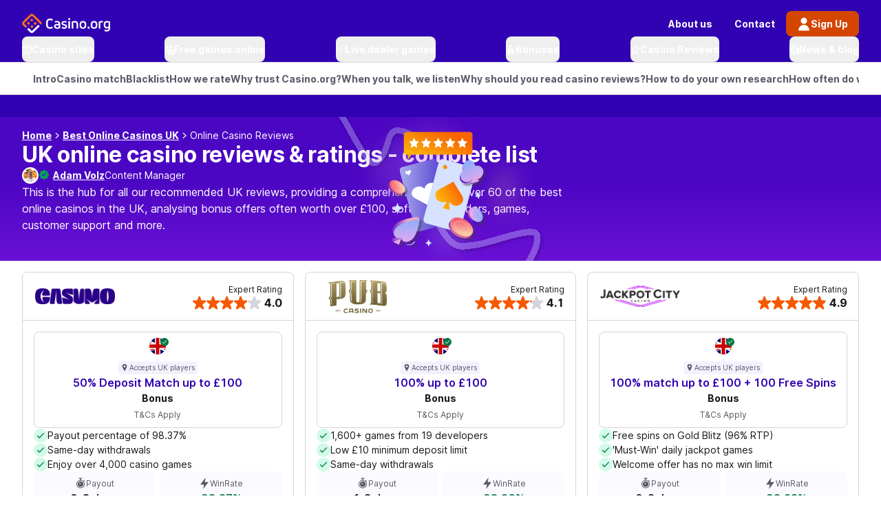

--- FILE ---
content_type: image/svg+xml
request_url: https://www.casino.org/sprites/icons-corg-font.svg?af60ef7a-66ab-4764-ad35-259ec6f44f43
body_size: 122640
content:
<svg xmlns="http://www.w3.org/2000/svg"><symbol id="i-add-alt-filled-square" fill="currentColor" viewBox="0 0 24 24"><path d="M908 969Q933 969 951.0 951.0Q969 933 969 908V92Q969 67 951.0 49.0Q933 31 908 31H92Q67 31 49.0 49.0Q31 67 31 92V908Q31 933 49.0 951.0Q67 969 92 969ZM215 500Q215 483 227.0 471.0Q239 459 255 459H449Q453 459 456.0 456.0Q459 453 459 449V255Q459 239 471.0 227.0Q483 215 500.0 215.0Q517 215 529.0 227.0Q541 239 541 255V449Q541 453 544.0 456.0Q547 459 551 459H745Q761 459 773.0 471.0Q785 483 785.0 500.0Q785 517 773.0 529.0Q761 541 745 541H551Q547 541 544.0 544.0Q541 547 541 551V745Q541 761 529.0 773.0Q517 785 500.0 785.0Q483 785 471.0 773.0Q459 761 459 745V551Q459 547 456.0 544.0Q453 541 449 541H255Q239 541 227.0 529.0Q215 517 215 500Z" fill="currentColor" transform="scale(0.024,-0.024) translate(0,-1000)"/></symbol><symbol id="i-add-alt-filled" fill="currentColor" viewBox="0 0 24 24"><path d="M980 500Q980 370 914 258Q851 149 742 86Q630 20 500.0 20.0Q370 20 258 86Q149 149 86 258Q20 370 20.0 500.0Q20 630 86 742Q149 851 258 914Q370 980 500.0 980.0Q630 980 742 914Q851 851 914 742Q980 630 980 500ZM448 542H250Q232 542 220.0 529.5Q208 517 208.0 500.0Q208 483 220.0 470.5Q232 458 250 458H448Q452 458 455.0 455.0Q458 452 458 448V250Q458 232 470.5 220.0Q483 208 500.0 208.0Q517 208 529.5 220.0Q542 232 542 250V448Q542 452 545.0 455.0Q548 458 552 458H750Q768 458 780.0 470.5Q792 483 792.0 500.0Q792 517 780.0 529.5Q768 542 750 542H552Q548 542 545.0 545.0Q542 548 542 552V750Q542 768 529.5 780.0Q517 792 500.0 792.0Q483 792 470.5 780.0Q458 768 458 750V552Q458 548 455.0 545.0Q452 542 448 542Z" fill="currentColor" transform="scale(0.024,-0.024) translate(0,-1000)"/></symbol><symbol id="i-add-alt-square" fill="currentColor" viewBox="0 0 24 24"><path d="M119 969H881Q917 969 943.0 943.0Q969 917 969 881V119Q969 83 943.0 57.0Q917 31 881 31H119Q83 31 57.0 57.0Q31 83 31 119V881Q31 917 57.0 943.0Q83 969 119 969ZM131 131H869V869H131ZM271 450H440Q444 450 447.0 447.0Q450 444 450 440V271Q450 258 456.5 246.0Q463 234 474.5 227.0Q486 220 500.0 220.0Q514 220 525.5 227.0Q537 234 543.5 246.0Q550 258 550 271V440Q550 444 553.0 447.0Q556 450 560 450H728Q742 450 754.0 456.5Q766 463 773.0 474.5Q780 486 780.0 500.0Q780 514 773.0 525.5Q766 537 754.0 543.5Q742 550 728 550H560Q556 550 553.0 553.0Q550 556 550 560V728Q550 749 535.5 763.5Q521 778 500.0 778.0Q479 778 464.5 763.5Q450 749 450 728V560Q450 556 447.0 553.0Q444 550 440 550H271Q258 550 246.5 543.0Q235 536 228.5 524.5Q222 513 222.0 500.0Q222 487 228.5 475.0Q235 463 246.5 456.5Q258 450 271 450Z" fill="currentColor" transform="scale(0.024,-0.024) translate(0,-1000)"/></symbol><symbol id="i-add-alt" fill="currentColor" viewBox="0 0 24 24"><path d="M970 510Q970 380 904 268Q841 159 732 96Q620 30 490.0 30.0Q360 30 248 96Q139 159 76 268Q10 380 10.0 510.0Q10 640 76 752Q139 861 248 924Q360 990 490.0 990.0Q620 990 732 924Q841 861 904 752Q970 640 970 510ZM868 510Q868 585 839.0 654.5Q810 724 757.0 777.0Q704 830 634.5 859.0Q565 888 490 888Q387 888 299 836Q214 786 164 701Q112 613 112.0 510.0Q112 407 164 319Q214 234 299 184Q387 132 490.0 132.0Q593 132 681 184Q766 234 816 319Q868 407 868 510ZM256 459H429Q433 459 436.0 456.0Q439 453 439 449V276Q439 255 454.0 240.0Q469 225 490.0 225.0Q511 225 526.0 240.0Q541 255 541 276V449Q541 453 544.0 456.0Q547 459 551 459H724Q745 459 760.0 474.0Q775 489 775.0 510.0Q775 531 760.0 546.0Q745 561 724 561H551Q547 561 544.0 564.0Q541 567 541 571V744Q541 765 526.0 780.0Q511 795 490.0 795.0Q469 795 454.0 780.0Q439 765 439 744V571Q439 567 436.0 564.0Q433 561 429 561H256Q235 561 220.0 546.0Q205 531 205.0 510.0Q205 489 220.0 474.0Q235 459 256 459Z" fill="currentColor" transform="scale(0.024,-0.024) translate(0,-1000)"/></symbol><symbol id="i-add" fill="currentColor" viewBox="0 0 24 24"><path d="M500 969Q466 969 441.5 944.5Q417 920 417 886V583H114Q80 583 55.5 558.5Q31 534 31.0 500.0Q31 466 55.5 441.5Q80 417 114 417H417V114Q417 80 441.5 55.5Q466 31 500.0 31.0Q534 31 558.5 55.5Q583 80 583 114V417H886Q920 417 944.5 441.5Q969 466 969.0 500.0Q969 534 944.5 558.5Q920 583 886 583H583V886Q583 920 558.5 944.5Q534 969 500 969Z" fill="currentColor" transform="scale(0.024,-0.024) translate(0,-1000)"/></symbol><symbol id="i-alert-triangle" fill="currentColor" viewBox="0 0 15 14"><path fill-rule="evenodd" clip-rule="evenodd" d="M13.9862 11.6666L8.5338 1.25405C8.3324 0.869715 7.93434 0.628906 7.50043 0.628906C7.06652 0.628906 6.66846 0.869715 6.46705 1.25405L1.01405 11.6666C0.824605 12.0282 0.838015 12.4626 1.04941 12.8119C1.26081 13.1612 1.63943 13.3746 2.04772 13.3746H12.9526C13.3608 13.3746 13.7395 13.1612 13.9509 12.8119C14.1623 12.4626 14.1757 12.0282 13.9862 11.6666ZM6.9168 4.9133C6.9168 4.59113 7.17797 4.32997 7.50014 4.32997C7.8223 4.32997 8.08347 4.59113 8.08347 4.9133V8.4133C8.08347 8.73547 7.8223 8.99663 7.50014 8.99663C7.17797 8.99663 6.9168 8.73547 6.9168 8.4133V4.9133ZM7.51297 11.6275H7.5293C7.76094 11.6237 7.98129 11.5267 8.14048 11.3584C8.29968 11.1901 8.38428 10.9647 8.37514 10.7332C8.35636 10.2557 7.96406 9.87804 7.48614 9.87747H7.4698C7.23873 9.88169 7.01907 9.97864 6.86021 10.1465C6.70135 10.3143 6.61664 10.539 6.62514 10.77C6.64328 11.2476 7.03497 11.6259 7.51297 11.6275Z" fill="currentColor"/></symbol><symbol id="i-american-express-a" fill="currentColor" viewBox="0 0 24 24"><path d="M913 854H87Q52 855 26.5 830.5Q1 806 0 771V229Q1 194 26.5 169.5Q52 145 87 146H913Q948 145 973.5 169.5Q999 194 1000 229V771Q999 806 973.5 830.5Q948 855 913 854ZM251 375Q251 364 243.5 356.5Q236 349 225.0 349.0Q214 349 206.5 356.5Q199 364 199 375V439Q199 443 196.0 446.0Q193 449 189 449H161Q157 449 154.0 446.0Q151 443 151 439V375Q151 364 143.5 356.5Q136 349 125.0 349.0Q114 349 106.5 356.5Q99 364 99 375V575Q99 606 121.5 628.5Q144 651 175.0 651.0Q206 651 228.5 628.5Q251 606 251 575ZM475 349Q486 349 493.5 356.5Q501 364 501 375V625Q501 634 495.5 641.0Q490 648 481.5 650.5Q473 653 465.0 649.5Q457 646 453 638L409 565Q406 560 400.0 560.0Q394 560 391 565L347 638Q343 646 334.5 649.0Q326 652 318.0 650.0Q310 648 304.5 641.0Q299 634 299 625V375Q299 364 306.5 356.5Q314 349 325.0 349.0Q336 349 343.5 356.5Q351 364 351 375V493Q351 501 358.5 503.0Q366 505 370 499L378 487Q385 474 400.0 474.0Q415 474 422 487L430 499Q434 506 441.5 503.5Q449 501 449 493V375Q449 364 456.5 356.5Q464 349 475 349ZM675 501Q686 501 693.5 493.5Q701 486 701.0 475.0Q701 464 693.5 456.5Q686 449 675 449H611Q607 449 604.0 446.0Q601 443 601 439V425Q601 415 608.0 408.0Q615 401 625 401H675Q686 401 693.5 393.5Q701 386 701.0 375.0Q701 364 693.5 356.5Q686 349 675 349H625Q594 349 571.5 371.5Q549 394 549 425V575Q549 606 571.5 628.5Q594 651 625 651H675Q686 651 693.5 643.5Q701 636 701.0 625.0Q701 614 693.5 606.5Q686 599 675 599H625Q615 599 608.0 592.0Q601 585 601 575V511Q601 507 604.0 504.0Q607 501 611 501ZM899 365Q903 375 899 385L855 496Q853 500 855 504L899 615Q903 625 898.5 634.5Q894 644 884.5 648.0Q875 652 865.0 648.0Q855 644 851 635L835 594Q832 588 825.0 588.0Q818 588 815 594L799 635Q794 649 778.5 651.5Q763 654 754.0 641.5Q745 629 751 615L795 504Q797 500 795 496L751 385Q745 371 754.0 358.5Q763 346 778.5 348.5Q794 351 799 365L815 406Q818 412 825.0 412.0Q832 412 835 406L851 365Q854 358 860.5 353.5Q867 349 875.0 349.0Q883 349 889.5 353.0Q896 357 899 365ZM175 599Q165 599 158.0 592.0Q151 585 151 575V511Q151 507 154.0 504.0Q157 501 161 501H189Q193 501 196.0 504.0Q199 507 199 511V575Q199 585 192.0 592.0Q185 599 175 599Z" fill="currentColor" transform="scale(0.024,-0.024) translate(0,-1000)"/></symbol><symbol id="i-american-football-run-ball" fill="currentColor" viewBox="0 0 24 24"><path d="M425 781Q453 781 477.5 795.0Q502 809 516.5 833.0Q531 857 531.0 885.5Q531 914 516.5 938.0Q502 962 477.5 976.0Q453 990 425.0 989.5Q397 989 373.5 975.0Q350 961 336.0 937.0Q322 913 322.0 885.0Q322 857 336.0 833.5Q350 810 373.5 796.0Q397 782 425 781ZM886 260Q886 286 867.5 304.5Q849 323 823 323H652Q645 323 640.0 326.5Q635 330 632 337L533 606Q532 610 534.0 614.0Q536 618 540 619L673 660Q680 662 687.0 659.5Q694 657 698 651L748 563Q756 547 770.5 538.0Q785 529 802.5 528.5Q820 528 835.0 536.5Q850 545 858.5 560.5Q867 576 866.5 593.0Q866 610 856 625L806 713Q787 747 753.0 766.5Q719 786 680 786Q658 786 637 780L433 717Q428 715 426.5 709.5Q425 704 429 700Q459 672 477 634Q494 593 495.5 548.0Q497 503 483 460Q478 442 466 428L475 403L371 338Q339 318 320.5 285.0Q302 252 302 214V73Q302 47 320.5 28.5Q339 10 365.0 10.0Q391 10 409.0 28.5Q427 47 427 73V214Q427 226 437 232L520 284Q537 245 573.0 221.5Q609 198 652 198H823Q849 198 867.5 216.5Q886 235 886 260ZM323 552Q358 552 385.5 531.0Q413 510 423 477Q434 509 433.5 543.0Q433 577 420 608Q404 638 379.0 660.5Q354 683 323 696Q313 700 303.5 695.5Q294 691 291 681Q280 650 280.5 616.5Q281 583 294 552ZM323 385Q349 385 367.5 403.5Q386 422 386.0 448.0Q386 474 367.5 492.0Q349 510 323 510H249Q240 510 234.0 516.5Q228 523 228 531Q228 537 231 541Q215 589 220 640Q221 644 217.5 647.0Q214 650 210 648Q168 636 141.5 600.5Q115 565 115 521H114L115 520Q115 483 133.0 452.5Q151 422 182.0 403.5Q213 385 249 385Z" fill="currentColor" transform="scale(0.024,-0.024) translate(0,-1000)"/></symbol><symbol id="i-android" fill="currentColor" viewBox="0 0 24 24"><path d="M148 615V356Q148 330 130.5 312.0Q113 294 87.5 294.0Q62 294 41.5 312.5Q21 331 21 356V615Q21 640 41.5 658.0Q62 676 87.5 676.0Q113 676 130.5 658.0Q148 640 148 615ZM172 264Q172 237 191.5 217.5Q211 198 238 198H282L283 62Q283 32 302 15Q319 0 344.0 0.0Q369 0 386 15Q405 33 405 62V198H487V62Q487 33 507 15Q524 0 549.0 0.0Q574 0 591 15Q610 32 610 62V198H655Q682 198 701.0 217.5Q720 237 720 264V665H172ZM722 686H170Q170 757 208.5 816.0Q247 875 311 908L268 987Q266 992 268.5 996.0Q271 1000 276.0 1000.0Q281 1000 283 996L326 916Q384 942 447.0 941.5Q510 941 566 916L609 995Q612 1000 616.5 1000.0Q621 1000 624.0 996.0Q627 992 624 987L581 908Q645 875 683.5 816.0Q722 757 722 686ZM344 810Q344 820 337.0 827.0Q330 834 320.5 834.0Q311 834 304.5 827.0Q298 820 298.0 810.5Q298 801 304.5 794.0Q311 787 320.5 787.0Q330 787 337.0 794.0Q344 801 344 810ZM595 810Q595 820 588.0 827.0Q581 834 571.5 834.0Q562 834 555.5 827.0Q549 820 549.0 810.5Q549 801 555.5 794.0Q562 787 571.5 787.0Q581 787 588.0 794.0Q595 801 595 810ZM805 676Q780 676 762.0 658.0Q744 640 744 615V356Q744 330 762.0 312.0Q780 294 805.5 294.0Q831 294 851.5 312.5Q872 331 872 356V615Q872 640 851.5 658.0Q831 676 805 676Z" fill="currentColor" transform="scale(0.024,-0.024) translate(0,-1000)"/></symbol><symbol id="i-apple" fill="currentColor" viewBox="0 0 24 24"><path d="M720 448Q720 496 742.0 539.0Q764 582 803 610Q810 616 810.5 625.0Q811 634 806 640Q776 673 736.5 691.0Q697 709 653 711Q624 714 589 705Q569 700 532 686Q510 677 501 674Q486 670 475.5 670.0Q465 670 449 675Q439 678 417 687Q386 699 370 703Q343 711 321 711Q261 710 209.5 679.0Q158 648 129 596Q90 530 90 440Q90 361 118 276Q144 198 185 137Q224 81 250 57Q291 20 332 21Q351 22 369 27Q380 30 400 39Q423 48 436 52Q458 58 482.5 58.0Q507 58 529 52Q542 49 564.0 39.5Q586 30 597 27Q616 22 636 22Q678 23 717 58Q743 81 780.0 133.5Q817 186 839 246Q841 253 838.5 260.5Q836 268 829 271Q779 297 749.5 344.5Q720 392 720 448ZM610 830Q634 857 647.0 890.0Q660 923 662 959Q663 969 655.0 976.0Q647 983 637 981Q566 965 517 911Q494 885 480.5 852.5Q467 820 464 785Q464 776 471.0 769.5Q478 763 488 764Q523 768 555.0 785.0Q587 802 610 830Z" fill="currentColor" transform="scale(0.024,-0.024) translate(0,-1000)"/></symbol><symbol id="i-arcade" fill="currentColor" viewBox="0 0 24 24"><path d="M510 974H118Q86 974 59.0 958.0Q32 942 16.0 915.0Q0 888 0 856V150Q0 127 9.0 105.5Q18 84 34.5 67.5Q51 51 72.5 42.0Q94 33 118 33H510Q533 33 554.5 42.0Q576 51 593.0 67.5Q610 84 618.5 105.5Q627 127 627 150V268Q627 284 615.5 295.5Q604 307 588.0 307.0Q572 307 560.5 295.5Q549 284 549 268V229Q549 221 543.5 215.0Q538 209 529 209H98Q90 209 84.0 215.0Q78 221 78 229V837Q78 845 84.0 850.5Q90 856 98 856H529Q538 856 543.5 850.5Q549 845 549 837V817Q549 801 560.5 789.5Q572 778 588.0 778.0Q604 778 615.5 789.5Q627 801 627 817V856Q627 888 611.5 915.0Q596 942 569.0 958.0Q542 974 510 974ZM539 652Q550 663 549.0 678.5Q548 694 535 703Q486 737 427.5 744.5Q369 752 313.5 732.0Q258 712 218.0 668.0Q178 624 164.0 567.5Q150 511 164.0 454.5Q178 398 218.0 354.0Q258 310 313.5 290.0Q369 270 427.5 277.5Q486 285 535 319Q548 328 549.0 343.5Q550 359 539 370L414 494Q406 501 406.0 511.0Q406 521 414 528ZM627 433Q660 433 683.0 456.0Q706 479 706.0 511.5Q706 544 683.0 567.0Q660 590 627.5 590.0Q595 590 572.0 567.0Q549 544 549.0 511.5Q549 479 572.0 456.0Q595 433 627 433ZM863 433Q895 433 918.0 456.0Q941 479 941.0 511.5Q941 544 918.0 567.0Q895 590 862.5 590.0Q830 590 807.0 567.0Q784 544 784.0 511.5Q784 479 807.0 456.0Q830 433 863 433Z" fill="currentColor" transform="scale(0.024,-0.024) translate(0,-1000)"/></symbol><symbol id="i-arrow-caret-down" fill="currentColor" viewBox="0 0 24 24"><path d="M744 645 537 312Q531 302 521.0 297.0Q511 292 500.0 292.0Q489 292 479.0 297.0Q469 302 463 312L256 645Q250 655 250.0 666.0Q250 677 255.5 687.0Q261 697 271.0 702.5Q281 708 293 708H707Q719 708 729.0 702.5Q739 697 744.5 687.0Q750 677 750.0 666.0Q750 655 744 645Z" fill="currentColor" transform="scale(0.024,-0.024) translate(0,-1000)"/></symbol><symbol id="i-arrow-caret-left" fill="currentColor" viewBox="0 0 24 24"><path d="M645 256 312 464Q302 469 297.0 479.0Q292 489 292.0 500.0Q292 511 297.0 521.0Q302 531 312 537L645 744Q655 750 666.0 750.0Q677 750 687.0 744.5Q697 739 702.5 729.0Q708 719 708 707V293Q708 281 702.5 271.0Q697 261 687.0 255.5Q677 250 666.0 250.0Q655 250 645 256Z" fill="currentColor" transform="scale(0.024,-0.024) translate(0,-1000)"/></symbol><symbol id="i-arrow-caret-right" fill="currentColor" viewBox="0 0 24 24"><path d="M355 256 688 464Q698 469 703.0 479.0Q708 489 708.0 500.0Q708 511 703.0 521.0Q698 531 688 537L355 744Q345 750 334.0 750.0Q323 750 313.0 744.5Q303 739 297.5 729.0Q292 719 292 707V293Q292 281 297.5 271.0Q303 261 313.0 255.5Q323 250 334.0 250.0Q345 250 355 256Z" fill="currentColor" transform="scale(0.024,-0.024) translate(0,-1000)"/></symbol><symbol id="i-arrow-caret-up" fill="currentColor" viewBox="0 0 24 24"><path d="M744 355 537 688Q531 698 521.0 703.0Q511 708 500.0 708.0Q489 708 479.0 703.0Q469 698 463 688L256 355Q250 345 250.0 334.0Q250 323 255.5 313.0Q261 303 271.0 297.5Q281 292 293 292H707Q719 292 729.0 297.5Q739 303 744.5 313.0Q750 323 750.0 334.0Q750 345 744 355Z" fill="currentColor" transform="scale(0.024,-0.024) translate(0,-1000)"/></symbol><symbol id="i-arrow-down" fill="currentColor" viewBox="0 0 24 24"><path d="M950 569Q932 584 909.0 582.5Q886 581 870 564L574 233Q570 228 563.5 230.5Q557 233 557 240V914Q557 936 540.5 952.5Q524 969 500.5 969.0Q477 969 461.0 952.5Q445 936 445 914V240Q445 233 438.5 230.5Q432 228 427 233L131 564Q121 576 106.5 581.0Q92 586 77.0 583.0Q62 580 50.5 570.0Q39 560 34.0 545.5Q29 531 32.5 516.5Q36 502 47 491L430 63Q444 48 462.5 39.5Q481 31 501.0 31.0Q521 31 539.5 39.5Q558 48 571 63L955 491Q970 508 968.5 531.0Q967 554 950 569Z" fill="currentColor" transform="scale(0.024,-0.024) translate(0,-1000)"/></symbol><symbol id="i-arrow-front-back" fill="currentColor" viewBox="0 0 24 24"><path d="M939 783H743Q740 782 737.5 784.5Q735 787 735 790V939Q735 948 730.0 955.5Q725 963 716.5 966.5Q708 970 699.5 968.0Q691 966 684 960L420 700Q411 691 411.0 678.5Q411 666 420 658L684 396Q691 390 699.5 388.0Q708 386 716.5 389.5Q725 393 730.0 400.5Q735 408 735 417V567Q735 570 737.5 572.5Q740 575 743 575H939Q951 575 960.0 583.5Q969 592 969 604V753Q969 765 960.0 774.0Q951 783 939 783ZM580 343 316 604Q310 610 301.0 612.0Q292 614 283.5 610.5Q275 607 270.0 599.5Q265 592 265 583V433Q265 430 263.0 428.0Q261 426 257 426H61Q49 426 40.0 417.5Q31 409 31 396V248Q31 236 40.0 227.0Q49 218 61 218H257Q261 218 263.0 216.0Q265 214 265 211V61Q265 52 270.0 44.5Q275 37 283.5 33.5Q292 30 301.0 32.0Q310 34 316 40L580 301Q589 310 589.0 322.5Q589 335 580 343Z" fill="currentColor" transform="scale(0.024,-0.024) translate(0,-1000)"/></symbol><symbol id="i-arrow-left-alt" fill="currentColor" viewBox="0 0 24 24"><path d="M446 825 407 863Q395 875 378.0 875.0Q361 875 348 863L12 529Q0 517 0.0 500.0Q0 483 12 471L349 137Q361 125 378.0 125.0Q395 125 407 137L446 175Q458 187 457.5 204.5Q457 222 445 234L236 431H958Q976 431 988.0 443.0Q1000 455 1000 473V528Q1000 545 988.0 557.0Q976 569 958 569H236L445 766Q458 778 458.0 795.5Q458 813 446 825Z" fill="currentColor" transform="scale(0.024,-0.024) translate(0,-1000)"/></symbol><symbol id="i-arrow-left" fill="currentColor" viewBox="0 0 24 24"><path d="M914 556H244Q237 556 234.5 562.5Q232 569 237 573L575 871Q592 887 593.0 909.5Q594 932 579.0 949.0Q564 966 541.5 968.0Q519 970 501 956L63 570Q48 557 39.5 538.5Q31 520 31.0 500.0Q31 480 39.5 461.5Q48 443 63 429L501 44Q519 29 541.5 30.5Q564 32 579.5 49.5Q595 67 593.5 90.0Q592 113 575 128L237 426Q232 431 234.5 437.0Q237 443 244 444H914Q937 444 953.5 460.5Q970 477 970.0 500.0Q970 523 953.5 539.5Q937 556 914 556Z" fill="currentColor" transform="scale(0.024,-0.024) translate(0,-1000)"/></symbol><symbol id="i-arrow-right-alt" fill="currentColor" viewBox="0 0 24 24"><path d="M554 825 593 863Q605 875 622.0 875.0Q639 875 652 863L988 529Q1000 517 1000.0 500.0Q1000 483 988 471L652 137Q639 125 622.0 125.0Q605 125 593 137L554 175Q542 187 542.5 204.5Q543 222 555 234L764 431H42Q24 431 12.0 443.0Q0 455 0 473V528Q0 545 12.0 557.0Q24 569 42 569H764L555 766Q542 778 542.0 795.5Q542 813 554 825Z" fill="currentColor" transform="scale(0.024,-0.024) translate(0,-1000)"/></symbol><symbol id="i-arrow-right" fill="currentColor" viewBox="0 0 24 24"><path d="M969 501Q969 522 960.5 540.0Q952 558 937 572L500 956Q482 970 459.5 968.5Q437 967 422.0 950.0Q407 933 408.0 910.0Q409 887 426 872L763 575Q768 570 766.0 564.0Q764 558 757 558H88Q72 558 59.0 550.5Q46 543 38.5 529.5Q31 516 31.0 501.0Q31 486 38.5 473.0Q46 460 59.0 452.5Q72 445 88 445H757Q763 445 765.5 439.0Q768 433 763 428L425 131Q413 122 408.0 107.0Q403 92 405.5 77.0Q408 62 418.5 50.5Q429 39 443.5 34.0Q458 29 473.0 32.5Q488 36 500 47L937 431Q952 444 960.5 462.5Q969 481 969 501Z" fill="currentColor" transform="scale(0.024,-0.024) translate(0,-1000)"/></symbol><symbol id="i-arrow-up" fill="currentColor" viewBox="0 0 24 24"><path d="M954 509 570 938Q541 967 500 969Q459 967 430 938L46 509Q36 498 32.5 483.5Q29 469 34.0 455.0Q39 441 50.5 431.0Q62 421 77.0 418.0Q92 415 106.0 420.0Q120 425 130 436L426 767Q431 772 437.5 769.5Q444 767 444 760V86Q444 64 460.5 47.5Q477 31 500.0 31.0Q523 31 539.5 47.5Q556 64 556 86V760Q556 767 562.5 769.5Q569 772 574 767L870 436Q880 425 894.0 420.0Q908 415 923.0 418.0Q938 421 949.5 430.5Q961 440 966.0 454.5Q971 469 967.5 483.5Q964 498 954 509Z" fill="currentColor" transform="scale(0.024,-0.024) translate(0,-1000)"/></symbol><symbol id="i-baccarat" fill="currentColor" viewBox="0 0 24 24"><path d="M219 556Q230 540 250.0 540.0Q270 540 281 556L407 736Q414 747 414.0 759.5Q414 772 407 783L281 963Q269 978 250.0 978.0Q231 978 219 963L93 783Q86 772 86.0 759.5Q86 747 93 736ZM930 239Q946 256 954.5 278.0Q963 300 962.0 324.0Q961 348 950.5 369.0Q940 390 922 406Q888 433 845.0 429.5Q802 426 773 395L757 378Q754 375 750.0 375.0Q746 375 743 378L727 395Q698 426 655.0 429.5Q612 433 578 406Q560 390 550.0 369.0Q540 348 538.5 324.0Q537 300 545.5 278.0Q554 256 570 238L723 80Q734 68 750.0 68.0Q766 68 777 80ZM276 459Q265 470 249.5 470.0Q234 470 224 459L70 299Q54 282 45.5 259.5Q37 237 38.5 213.5Q40 190 50.0 168.5Q60 147 78 132Q107 107 145 108Q173 108 197 121Q202 124 206.5 121.0Q211 118 211 112V61Q211 44 222.5 32.5Q234 21 250.0 21.0Q266 21 277.0 32.5Q288 44 288 61V112Q288 118 293.0 121.0Q298 124 302 121Q331 105 363.5 108.0Q396 111 422 132Q440 147 450.5 168.5Q461 190 462.0 213.5Q463 237 454.5 259.5Q446 282 430 299ZM862 859Q859 860 857.5 861.5Q856 863 856 866Q856 896 841.5 921.0Q827 946 803.0 961.0Q779 976 750.0 976.0Q721 976 697.0 961.0Q673 946 658.5 921.0Q644 896 644 866Q644 863 642.5 861.0Q641 859 638 859Q610 859 586.0 843.5Q562 828 548.5 802.0Q535 776 535.5 746.5Q536 717 551.0 692.0Q566 667 590.5 653.0Q615 639 644 640H702Q706 640 708.5 637.0Q711 634 711 630V570Q711 553 722.5 541.5Q734 530 750.0 530.0Q766 530 777.0 541.5Q788 553 788 570V630Q788 634 791.0 637.0Q794 640 798 640H856Q884 639 909.0 653.0Q934 667 949.0 692.0Q964 717 964.5 746.5Q965 776 951.5 802.0Q938 828 914.0 843.5Q890 859 862 859Z" fill="currentColor" transform="scale(0.024,-0.024) translate(0,-1000)"/></symbol><symbol id="i-bankwire" fill="currentColor" viewBox="0 0 24 24"><path d="M292 500Q303 500 312.5 505.5Q322 511 327.5 521.0Q333 531 333.0 542.0Q333 553 327.5 562.5Q322 572 312.5 577.5Q303 583 292 583H125Q114 583 104.0 577.5Q94 572 88.5 562.5Q83 553 83.0 542.0Q83 531 88.5 521.0Q94 511 104.0 505.5Q114 500 125 500H135Q140 500 143.0 497.0Q146 494 146 490V323Q146 319 143.0 316.0Q140 313 135 313H125Q108 313 95.5 300.5Q83 288 83.0 271.0Q83 254 95.5 241.5Q108 229 125 229H292Q309 229 321.0 241.5Q333 254 333.0 271.0Q333 288 321.0 300.5Q309 313 292 313H281Q277 312 274.0 315.5Q271 319 271 323V490Q271 494 274.0 497.0Q277 500 281 500ZM583 500Q594 500 604.0 505.5Q614 511 619.5 521.0Q625 531 625.0 542.0Q625 553 619.5 562.5Q614 572 604.0 577.5Q594 583 583 583H417Q405 583 395.5 577.5Q386 572 380.5 562.5Q375 553 375.0 542.0Q375 531 380.5 521.0Q386 511 395.5 505.5Q405 500 417 500H427Q431 500 434.5 497.0Q438 494 438 490V323Q438 319 434.5 316.0Q431 313 427 313H417Q399 313 387.0 300.5Q375 288 375.0 271.0Q375 254 387.0 241.5Q399 229 417 229H583Q601 229 613.0 241.5Q625 254 625.0 271.0Q625 288 613.0 300.5Q601 313 583 313H573Q569 313 566.0 316.0Q563 319 563 323V490Q562 494 565.5 497.0Q569 500 573 500ZM896 500Q907 500 916.5 505.5Q926 511 931.5 521.0Q937 531 937.0 542.0Q937 553 931.5 562.5Q926 572 916.5 577.5Q907 583 896 583H729Q718 583 708.5 577.5Q699 572 693.0 562.5Q687 553 687.0 542.0Q687 531 693.0 521.0Q699 511 708.5 505.5Q718 500 729 500H740Q744 500 747.0 497.0Q750 494 750 490V323Q750 319 747.0 316.0Q744 313 740 313H729Q712 313 699.5 300.5Q687 288 687.0 271.0Q687 254 699.5 241.5Q712 229 729 229H896Q913 229 925.0 241.5Q937 254 937.0 271.0Q937 288 925.0 300.5Q913 313 896 313H885Q881 313 878.0 316.0Q875 319 875 323V490Q875 494 878.0 497.0Q881 500 885 500ZM102 646H902Q915 646 925.5 652.5Q936 659 941.0 670.5Q946 682 942.5 694.5Q939 707 928 715L547 992Q536 1000 522.5 1000.0Q509 1000 497 993L78 716Q67 709 62.5 696.0Q58 683 63.0 671.0Q68 659 79.0 652.5Q90 646 102 646ZM996 32 913 157Q907 167 896 167H104Q93 167 87 157L4 32Q-3 22 2.5 11.0Q8 0 21 0H979Q992 0 997.5 11.0Q1003 22 997 32Z" fill="currentColor" transform="scale(0.024,-0.024) translate(0,-1000)"/></symbol><symbol id="i-baseball" fill="currentColor" viewBox="0 0 24 24"><path d="M754 174Q783 174 807.5 187.5Q832 201 846.5 225.0Q861 249 861.0 277.0Q861 305 846.5 329.0Q832 353 807.5 367.0Q783 381 753.5 381.0Q724 381 699.5 367.0Q675 353 660.5 329.0Q646 305 646.0 277.0Q646 249 660.5 225.0Q675 201 699.5 187.5Q724 174 754 174ZM75 218Q67 226 56.0 228.5Q45 231 34.0 228.5Q23 226 14.5 218.0Q6 210 3.0 199.0Q0 188 3.0 177.5Q6 167 14 159L106 71Q114 63 125.5 60.0Q137 57 148.0 60.0Q159 63 167.5 71.0Q176 79 179.0 90.0Q182 101 178.5 111.5Q175 122 167 130ZM221 330Q215 336 207.0 336.0Q199 336 193 330L132 272Q126 267 126.0 259.0Q126 251 132 245L195 184Q201 179 209.5 179.0Q218 179 223 184L284 243Q290 248 290.0 256.0Q290 264 284 270ZM918 942Q897 962 869.5 972.0Q842 982 812.5 980.5Q783 979 757.0 966.0Q731 953 712 931L260 399Q255 393 255.5 385.5Q256 378 261 373L329 309Q334 303 341.5 303.0Q349 303 355 307L907 746Q929 763 942.5 788.0Q956 813 957.5 841.5Q959 870 948.5 896.5Q938 923 918 942Z" fill="currentColor" transform="scale(0.024,-0.024) translate(0,-1000)"/></symbol><symbol id="i-basketball" fill="currentColor" viewBox="0 0 24 24"><path d="M389 733Q385 726 386.5 718.0Q388 710 394 705Q411 694 427 681Q433 677 439.5 677.0Q446 677 451 681Q608 799 800 837Q806 838 808.0 844.0Q810 850 805 854Q739 914 655.0 947.0Q571 980 482 979H470Q462 979 456.5 972.5Q451 966 451 958Q454 898 438.5 840.5Q423 783 389 733ZM500 631Q499 621 506 615Q538 585 567 551Q571 546 578.0 544.5Q585 543 591 547Q674 593 768.5 591.0Q863 589 943 540Q949 537 954.0 540.5Q959 544 958 550Q945 674 873 776Q866 786 854 784Q664 756 508 646Q500 640 500 631ZM513 491Q519 496 519.5 504.5Q520 513 515 519Q486 551 455 580Q449 585 441.0 585.0Q433 585 428 580Q336 492 269.5 383.5Q203 275 167 154Q165 148 166.5 142.0Q168 136 173 132Q228 86 294.0 58.0Q360 30 431 23Q437 22 440.5 27.0Q444 32 441 38Q397 111 391.0 195.0Q385 279 417.0 357.0Q449 435 513 491ZM578 438Q573 446 563.5 446.5Q554 447 548 441Q490 388 465.5 315.5Q441 243 454.0 167.5Q467 92 516 31Q522 21 534 23Q621 32 698 71Q704 74 707.0 79.5Q710 85 709 92Q684 280 578 438ZM45 631Q102 625 156.5 639.0Q211 653 258 685Q267 692 266.5 703.0Q266 714 256 719Q186 756 112 782Q106 784 99.5 782.0Q93 780 89 775Q51 721 29 658Q25 649 30.5 641.0Q36 633 45 631ZM169 825Q242 796 311 757Q318 754 325.5 755.5Q333 757 337 764Q365 804 378.5 850.5Q392 897 390 946Q390 956 382.5 961.5Q375 967 365 965Q251 937 163 858Q155 851 157.0 840.0Q159 829 169 825ZM950 465Q884 519 798.5 529.0Q713 539 635 502Q627 498 624.5 489.0Q622 480 627 473Q733 317 764 130Q765 125 770.5 123.0Q776 121 780 124Q855 184 901.5 268.0Q948 352 958 447Q960 458 950 465ZM375 616Q382 623 381.0 632.5Q380 642 373 647L350 663Q344 667 337.5 666.5Q331 666 326 662Q265 608 187.0 585.0Q109 562 28 574Q20 575 13.0 570.0Q6 565 5 556Q2 528 1 499Q1 419 27.5 343.0Q54 267 103 204Q107 200 113.0 201.0Q119 202 121 207Q159 323 223.5 427.0Q288 531 375 616Z" fill="currentColor" transform="scale(0.024,-0.024) translate(0,-1000)"/></symbol><symbol id="i-bingo" fill="currentColor" viewBox="0 0 24 24"><path d="M708 638Q708 641 710.5 643.5Q713 646 716 646H992Q995 646 997.5 643.5Q1000 641 1000 638V362Q1000 359 997.5 356.5Q995 354 992 354H716Q713 354 710.5 356.5Q708 359 708 362ZM354 284Q354 287 356.5 289.5Q359 292 362 292H638Q641 292 643.5 289.5Q646 287 646 284V8Q646 5 643.5 2.5Q641 0 638 0H362Q359 0 356.5 2.5Q354 5 354 8ZM354 992Q354 995 356.5 997.5Q359 1000 362 1000H638Q641 1000 643.5 997.5Q646 995 646 992V716Q646 713 643.5 710.5Q641 708 638 708H362Q359 708 356.5 710.5Q354 713 354 716ZM0 638Q0 641 2.5 643.5Q5 646 8 646H284Q287 646 289.5 643.5Q292 641 292 638V362Q292 359 289.5 356.5Q287 354 284 354H8Q5 354 2.5 356.5Q0 359 0 362ZM354 635Q354 640 357.0 643.0Q360 646 365 646H635Q640 646 643.0 643.0Q646 640 646 635V365Q646 360 643.0 357.0Q640 354 635 354H365Q360 354 357.0 357.0Q354 360 354 365ZM438 500Q438 474 456.0 456.0Q474 438 500.0 438.0Q526 438 544.5 456.0Q563 474 562.5 500.0Q562 526 544.0 544.5Q526 563 500.0 562.5Q474 562 455.5 544.0Q437 526 438 500ZM719 708Q714 708 711.0 711.0Q708 714 708 719V990Q708 994 711.0 997.0Q714 1000 719 1000H896Q924 1000 948.0 986.0Q972 972 986.0 948.0Q1000 924 1000 896V719Q1000 714 997.0 711.0Q994 708 990 708ZM917 854Q917 880 898.5 898.5Q880 917 854.0 917.0Q828 917 810.0 898.5Q792 880 792.0 854.0Q792 828 810.0 810.0Q828 792 854.0 792.0Q880 792 898.5 810.0Q917 828 917 854ZM281 292Q286 292 289.0 289.0Q292 286 292 281V10Q292 6 289.0 3.0Q286 0 281 0H104Q76 0 52.0 14.0Q28 28 14.0 52.0Q0 76 0 104V281Q0 286 3.0 289.0Q6 292 10 292ZM83 146Q83 129 91.5 114.5Q100 100 114.5 91.5Q129 83 146.0 83.0Q163 83 177.5 91.5Q192 100 200.0 114.5Q208 129 208 146Q208 172 190.0 190.0Q172 208 146.0 208.0Q120 208 101.5 190.0Q83 172 83 146ZM708 281Q708 286 711.0 289.0Q714 292 719 292H990Q994 292 997.0 289.0Q1000 286 1000 281V104Q1000 83 992.0 64.0Q984 45 969.5 30.5Q955 16 936.0 8.0Q917 0 896 0H719Q714 0 711.0 3.0Q708 6 708 10ZM792 146Q792 120 810.0 101.5Q828 83 854.0 83.0Q880 83 898.5 101.5Q917 120 917.0 146.0Q917 172 898.5 190.0Q880 208 854.0 208.0Q828 208 810.0 190.0Q792 172 792 146ZM292 719Q292 714 289.0 711.0Q286 708 281 708H10Q6 708 3.0 711.0Q0 714 0 719V896Q0 924 14.0 948.0Q28 972 52.0 986.0Q76 1000 104 1000H281Q286 1000 289.0 997.0Q292 994 292 990ZM208 854Q208 871 200.0 885.5Q192 900 177.5 908.5Q163 917 146.0 917.0Q129 917 114.5 908.5Q100 900 91.5 885.5Q83 871 83 854Q83 828 101.5 810.0Q120 792 146.0 792.0Q172 792 190.0 810.0Q208 828 208 854Z" fill="currentColor" transform="scale(0.024,-0.024) translate(0,-1000)"/></symbol><symbol id="i-blackjack" fill="currentColor" viewBox="0 0 24 24"><path d="M279 813Q279 831 267.5 842.5Q256 854 237.5 854.0Q219 854 207.5 841.5Q196 829 196 813Q196 794 207.5 782.5Q219 771 237.5 771.0Q256 771 267.5 783.5Q279 796 279 812ZM525 617Q509 617 496.0 630.0Q483 643 483 658Q483 677 494.5 688.5Q506 700 524.5 700.0Q543 700 555.0 687.5Q567 675 567 658Q567 640 555.5 628.5Q544 617 525 617ZM946 583 708 38Q703 26 693 18Q687 12 675 4Q650 -2 625 4L217 167Q195 176 185.5 193.5Q176 211 179 233Q179 236 179 238L175 242Q175 244 173.0 245.0Q171 246 167 246H146Q121 246 102.0 264.5Q83 283 83 308V896Q83 921 102.0 939.5Q121 958 146 958H588Q612 958 631.0 939.5Q650 921 650 896V771Q650 768 652.5 765.5Q655 763 658 763L908 663Q921 659 930.0 650.5Q939 642 942 629Q953 612 946 583ZM221 329 421 792Q426 803 436 811Q442 817 454 825Q479 838 504 825L554 804H562Q565 804 566.0 806.0Q567 808 567 813V867Q567 870 566 871L562 875L560 877Q557 879 554 879H175Q172 879 171 879L167 875Q164 872 165.5 870.0Q167 868 167 867V333Q167 330 169.5 327.5Q172 325 175 325H208Q217 325 221 329ZM854 596Q854 600 850 600L500 742H492Q489 742 488 740L487 738L271 242V233Q271 231 273 230L625 88H633Q637 88 637 92L850 588Q856 591 856.5 592.0Q857 593 854 596ZM642 504Q634 528 617 533Q607 537 595.5 536.0Q584 535 575 529L483 471Q474 464 469.0 452.5Q464 441 467 429L488 325Q495 302 513 296Q523 292 534.0 293.0Q545 294 554 300L646 358Q656 365 661.0 376.5Q666 388 663 400ZM608 217Q625 217 637.5 205.0Q650 193 650.0 174.5Q650 156 638.5 144.5Q627 133 608.5 133.0Q590 133 578.5 146.0Q567 159 567 175Q567 194 578.5 205.5Q590 217 608 217Z" fill="currentColor" transform="scale(0.024,-0.024) translate(0,-1000)"/></symbol><symbol id="i-block-filled" fill="currentColor" viewBox="0 0 24 24"><path d="M659 762Q663 765 662.5 770.0Q662 775 658 778Q595 820 521.5 829.5Q448 839 377.5 815.5Q307 792 254.0 738.5Q201 685 177.5 614.5Q154 544 163.5 470.5Q173 397 215 334Q217 330 222.0 329.5Q227 329 230 333ZM141 851Q233 944 358 976Q480 1008 602 976Q727 944 819.5 851.5Q912 759 944 634Q976 512 944 390Q912 265 819.5 172.5Q727 80 602 48Q480 16 358 48Q233 80 140.5 172.5Q48 265 16 390Q-16 512 16 634Q48 759 141 851ZM197 229Q275 154 379 127Q480 101 581 127Q685 154 763 229Q838 307 864 411Q890 512 864 613Q838 717 763 795Q686 871 581 898Q480 924 379 898Q274 871 197.0 794.5Q120 718 93 613Q67 512 93 411Q120 306 197 229ZM730 691 301 262Q297 259 297.5 254.0Q298 249 302 246Q365 204 438.5 194.5Q512 185 582.5 208.5Q653 232 706.5 285.5Q760 339 783.5 409.5Q807 480 797.5 553.5Q788 627 746 690Q743 694 738.0 694.5Q733 695 730 691Z" fill="currentColor" transform="scale(0.024,-0.024) translate(0,-1000)"/></symbol><symbol id="i-block" fill="currentColor" viewBox="0 0 24 24"><path d="M819 851Q750 920 661 957Q574 992 480.0 992.0Q386 992 299 957Q210 920 141 851Q48 759 16 633Q-16 511 16 389Q48 263 141 171Q231 82 353 49Q472 17 591 45Q714 74 808 160Q869 216 907 290Q943 361 955 440Q960 476 960 511Q960 607 923.5 695.5Q887 784 819 851ZM212 781Q277 845 362.5 872.5Q448 900 537.0 887.0Q626 874 701 822Q705 819 705.5 814.0Q706 809 702 806L187 289Q183 286 178.5 286.0Q174 286 171 290Q118 365 104 456Q91 544 119 629Q147 716 212 781ZM261 200Q257 203 256.5 208.0Q256 213 260 216L775 733Q778 736 783.0 736.0Q788 736 791 732Q844 657 857 566Q870 478 843 393Q815 306 750 241Q685 176 598 148Q514 121 426 134Q335 147 261 200Z" fill="currentColor" transform="scale(0.024,-0.024) translate(0,-1000)"/></symbol><symbol id="i-blog-text-hybrid" fill="currentColor" viewBox="0 0 24 24"><path d="M0 925Q0 956 19.0 978.0Q38 1000 65 1000H370Q397 1000 416.0 978.0Q435 956 435 925V575Q435 544 416.0 522.0Q397 500 370 500H65Q38 500 19.0 522.0Q0 544 0 575ZM576 900H967Q981 900 990.5 911.0Q1000 922 1000.0 937.5Q1000 953 990.5 964.0Q981 975 967 975H576Q562 975 552.5 964.0Q543 953 543.0 937.5Q543 922 552.5 911.0Q562 900 576 900ZM967 825H576Q563 825 553.0 814.0Q543 803 543.0 787.5Q543 772 553.0 761.0Q563 750 576 750H967Q981 750 990.5 761.0Q1000 772 1000.0 787.5Q1000 803 990.5 814.0Q981 825 967 825ZM967 675H576Q563 675 553.0 664.0Q543 653 543.0 637.5Q543 622 553.0 611.0Q563 600 576 600H967Q981 600 990.5 611.0Q1000 622 1000.0 637.5Q1000 653 990.5 664.0Q981 675 967 675ZM172 152Q189 157 199.5 174.0Q210 191 210 212Q210 241 191 261Q167 283 137 280H0V5H128Q144 5 161 9Q176 10 189 18Q205 28 213.5 45.5Q222 63 222 84Q223 108 210 127Q194 147 172 152ZM76 225H108Q121 226 132 218Q140 211 140.0 199.0Q140 187 132 179Q121 171 108 173H75ZM141 72Q128 63 114 65H75V120H114Q128 122 141 112Q149 105 149.0 92.5Q149 80 140 72ZM336 72H449V5H258V280H335ZM600 285Q574 287 550.5 277.5Q527 268 509.0 247.5Q491 227 482.5 199.5Q474 172 476 143Q474 100 492 62Q507 31 535 15Q567 -1 602 0Q638 -1 670 17Q696 34 710 65Q726 103 725 145Q726 174 717.5 200.5Q709 227 692 248Q673 268 649.0 277.5Q625 287 600 285ZM637 82Q622 63 600.0 63.0Q578 63 563 82Q547 110 550 142Q547 175 564 203Q578 222 600.0 222.0Q622 222 636 203Q652 178 650 148Q654 112 637 82ZM1000 162V44Q973 22 942 10Q913 -1 882 0Q845 -2 812 17Q784 34 770 67Q755 103 755 143Q754 184 771.0 220.0Q788 256 819.5 271.5Q851 287 885 285Q915 287 944 277Q964 269 977.5 250.5Q991 232 997 207L925 192Q921 207 909.5 216.0Q898 225 883 225Q872 225 861.5 220.0Q851 215 844 205Q827 177 830 144Q827 108 845 79Q861 59 885 61Q898 61 909 65Q923 70 935 79V105H887V160Z" fill="currentColor" transform="scale(0.024,-0.024) translate(0,-1000)"/></symbol><symbol id="i-blog-text" fill="currentColor" viewBox="0 0 24 24"><path d="M191 526Q208 531 218.0 545.0Q228 559 227 576Q228 600 210 616Q187 634 159 632H29V405H150Q165 405 181 408Q196 409 208 416Q223 424 231.0 438.5Q239 453 239 470Q240 490 227 505Q213 522 191 526ZM100 586H131Q143 588 154 581Q161 575 161.0 565.0Q161 555 154 549Q143 542 131 543H100ZM162 460Q150 453 136 455H100V500H136Q150 501 162 494Q170 487 170.0 476.5Q170 466 161 460ZM347 460H455V405H273V632H346ZM597 636Q573 638 550.5 630.0Q528 622 511.0 605.0Q494 588 486.0 565.5Q478 543 480 519Q478 483 495 452Q509 426 536 413Q566 400 600 401Q633 400 663 415Q688 429 702 455Q717 486 715 520Q717 544 709.0 566.5Q701 589 684.0 605.5Q667 622 644.0 630.0Q621 638 597 636ZM633 468Q618 453 597.0 453.0Q576 453 562 469Q547 491 550 518Q547 546 563 568Q576 584 597.0 584.0Q618 584 632 568Q647 548 645 523Q648 493 633 468ZM976 535V437Q951 419 921 409Q894 400 865 401Q830 400 798 415Q772 429 759 456Q744 486 744.0 519.5Q744 553 760.0 582.5Q776 612 805.5 625.0Q835 638 867 636Q896 638 924 630Q942 623 955.0 607.5Q968 592 973 572L905 560Q902 572 891.0 579.5Q880 587 866 586Q843 588 829 570Q813 547 815 520Q812 490 829 466Q845 449 868 451Q879 451 890 454Q903 459 915 466V487H870V533Z" fill="currentColor" transform="scale(0.024,-0.024) translate(0,-1000)"/></symbol><symbol id="i-blog" fill="currentColor" viewBox="0 0 24 24"><path d="M0 905Q0 931 19.0 950.0Q38 969 65 969H370Q397 969 416.0 950.0Q435 931 435 905V607Q435 580 416.0 561.5Q397 543 370 543H65Q38 543 19.0 561.5Q0 580 0 607ZM0 393Q0 420 19.0 438.5Q38 457 65 457H370Q397 457 416.0 438.5Q435 420 435 393V95Q435 69 416.0 50.0Q397 31 370 31H65Q38 31 19.0 50.0Q0 69 0 95V394ZM576 883H967Q981 883 990.5 892.5Q1000 902 1000.0 915.5Q1000 929 990.5 938.0Q981 947 967 947H576Q563 947 553.0 938.0Q543 929 543.0 915.5Q543 902 552.5 892.5Q562 883 576 883ZM967 819H576Q563 820 553.5 810.5Q544 801 543.5 787.5Q543 774 553.0 765.0Q563 756 576 756H967Q981 755 990.5 764.5Q1000 774 1000.0 787.5Q1000 801 990.5 810.5Q981 820 967 819ZM967 692H576Q563 692 553.5 682.5Q544 673 543.5 659.5Q543 646 553.0 637.0Q563 628 576 628H967Q981 628 990.5 637.0Q1000 646 1000.0 659.5Q1000 673 990.5 682.5Q981 692 967 692ZM967 393H576Q563 393 553.5 384.0Q544 375 543.5 361.5Q543 348 553.0 338.5Q563 329 576 329H967Q981 329 990.5 338.5Q1000 348 1000.0 361.5Q1000 375 990.5 384.0Q981 393 967 393ZM967 266H576Q563 266 553.5 256.5Q544 247 543.5 233.5Q543 220 553.0 211.0Q563 202 576 202H967Q981 201 990.5 210.5Q1000 220 1000.0 233.5Q1000 247 990.5 256.5Q981 266 967 265ZM967 138H576Q563 138 553.5 128.5Q544 119 543.5 105.5Q543 92 553.0 83.0Q563 74 576 74H967Q981 74 990.5 83.0Q1000 92 1000.0 105.5Q1000 119 990.5 128.5Q981 138 967 138Z" fill="currentColor" transform="scale(0.024,-0.024) translate(0,-1000)"/></symbol><symbol id="i-bonus" fill="currentColor" viewBox="0 0 24 24"><path d="M500 0Q479 0 467 17L10 657Q1 670 0 686V689Q0 705 10 719L206 983Q211 989 218 993V994Q228 1000 240 1000H760Q772 1000 782 994Q789 989 794 983L990 719Q1000 705 1000 688V686Q1000 670 990 657L533 17Q521 0 500 0ZM500 98 661 667H339ZM546 106 946 667H704ZM454 106 296 667H54ZM945 708 779 933 716 708ZM650 708 500 941 350 708ZM284 708 221 933 54 708ZM681 738 743 958H538ZM319 738 462 958H257Z" fill="currentColor" transform="scale(0.024,-0.024) translate(0,-1000)"/></symbol><symbol id="i-book-bookmark" fill="currentColor" viewBox="0 0 24 24"><path d="M813 852Q813 845 817.5 839.0Q822 833 829 832Q858 826 877.0 803.0Q896 780 896 750V83Q896 49 871.5 24.5Q847 0 812 0H208Q174 0 145.5 17.0Q117 34 100.0 62.5Q83 91 83 125V875Q83 909 100.0 937.5Q117 966 145.5 983.0Q174 1000 208 1000H729Q764 1000 788.5 975.5Q813 951 813 917ZM271 750Q258 750 249.0 741.0Q240 732 240 719V115Q240 102 249.0 92.5Q258 83 271 83H792Q805 83 814.0 92.5Q823 102 823 115V719Q823 732 814.0 741.0Q805 750 792 750H709V457Q709 450 702.5 447.0Q696 444 691 449L612 528Q609 531 604.5 531.0Q600 531 597 528L518 449Q513 444 506.5 447.0Q500 450 500 457V750ZM729 844Q729 839 726.0 836.0Q723 833 719 833H208Q191 833 179.0 845.5Q167 858 167.0 875.0Q167 892 179.0 904.5Q191 917 208 917H719Q723 917 726.0 914.0Q729 911 729 906Z" fill="currentColor" transform="scale(0.024,-0.024) translate(0,-1000)"/></symbol><symbol id="i-book-fill-open" fill="currentColor" viewBox="0 0 16 16"><path fill-rule="evenodd" clip-rule="evenodd" d="M15.36 2.00599C15.3592 1.64425 15.2187 1.29806 14.9702 1.04533C14.7264 0.794153 14.3939 0.659052 14.0512 0.671994C11.5936 0.747994 9.1232 1.25066 7.87456 2.21066C7.76157 2.29756 7.60739 2.29756 7.4944 2.21066C6.2464 1.25133 3.7696 0.747994 1.3088 0.671994C0.966234 0.65969 0.63389 0.794695 0.38976 1.04533C0.141303 1.29806 0.00084724 1.64425 4.18463e-08 2.00599V11.6727C-0.00017607 12.3975 0.555548 12.9897 1.2512 13.006C5.07392 13.12 7.04576 14.22 7.04576 14.6633C7.04576 15.0315 7.3323 15.33 7.68576 15.33C8.03922 15.33 8.32576 15.0315 8.32576 14.6633C8.32576 14.2193 10.2938 13.12 14.1094 13.006C14.8051 12.9897 15.3608 12.3975 15.3606 11.6727L15.36 2.00599ZM1.58528 11.684C1.41382 11.6765 1.27857 11.5294 1.27872 11.3507L1.27104 2.35066C1.27095 2.25953 1.30667 2.17234 1.36991 2.10937C1.43314 2.04639 1.51837 2.01314 1.60576 2.01733C5.19616 2.18733 7.04576 3.23199 7.04576 3.66133V12.3873C7.04549 12.4996 6.99096 12.6042 6.90069 12.6656C6.81043 12.727 6.69656 12.7369 6.59776 12.692C4.99616 12.054 3.29976 11.7129 1.58528 11.684ZM13.7664 11.684C13.9376 11.6761 14.0725 11.5292 14.0723 11.3507L14.0819 2.35266C14.082 2.26153 14.0463 2.17434 13.9831 2.11137C13.9198 2.04839 13.8346 2.01514 13.7472 2.01933C10.1722 2.18799 8.3264 3.23333 8.3264 3.66199V12.386C8.32646 12.4984 8.3809 12.6032 8.4712 12.6648C8.5615 12.7263 8.6755 12.7363 8.7744 12.6913C10.3693 12.0549 12.0587 11.7139 13.7664 11.684Z" fill="currentColor"/><path d="M5.93148 4.624C4.85352 4.2712 3.74154 4.04316 2.61564 3.944C2.44496 3.92673 2.27839 4.00563 2.17869 4.15097C2.07899 4.29632 2.0613 4.48603 2.13229 4.64864C2.20328 4.81125 2.35216 4.92206 2.52284 4.93933C3.57641 5.03129 4.61709 5.24345 5.6262 5.572C5.87628 5.6556 6.14443 5.51431 6.22795 5.25493C6.31148 4.99555 6.17937 4.7144 5.93148 4.624Z" fill="currentColor"/><path d="M5.93152 7.40601C4.85367 7.05276 3.74163 6.82471 2.61568 6.72601C2.35182 6.69932 2.11714 6.90049 2.09152 7.17534C2.06589 7.4502 2.25902 7.69465 2.52288 7.72134C3.5765 7.81284 4.61724 8.02501 5.62624 8.35401C5.87632 8.43761 6.14446 8.29632 6.22799 8.03694C6.31151 7.77756 6.1794 7.49641 5.93152 7.40601Z" fill="currentColor"/><path d="M5.93147 10.1879C4.85362 9.83459 3.74159 9.60631 2.61563 9.50728C2.35741 9.49096 2.1331 9.69045 2.10811 9.95866C2.08312 10.2269 2.26641 10.4676 2.52283 10.5033C3.57652 10.5943 4.61731 10.8064 5.62619 11.1359C5.87627 11.2195 6.14441 11.0783 6.22794 10.8189C6.31147 10.5595 6.17936 10.2784 5.93147 10.1879Z" fill="currentColor"/><path d="M9.74459 5.57194C10.7539 5.24333 11.7948 5.03117 12.8486 4.93927C13.1125 4.91239 13.3054 4.66779 13.2796 4.39294C13.2538 4.11808 13.019 3.91706 12.7552 3.94394C11.6293 4.0431 10.5173 4.27114 9.43931 4.62394C9.19142 4.71434 9.05932 4.99549 9.14284 5.25487C9.22637 5.51425 9.49451 5.65554 9.74459 5.57194Z" fill="currentColor"/><path d="M9.74459 8.35404C10.7538 8.02498 11.7948 7.81281 12.8486 7.72138C13.1125 7.6945 13.3054 7.4499 13.2796 7.17504C13.2538 6.90019 13.019 6.69916 12.7552 6.72604C11.6292 6.82481 10.5172 7.05286 9.43931 7.40604C9.19142 7.49644 9.05932 7.77759 9.14284 8.03697C9.22637 8.29635 9.49451 8.43764 9.74459 8.35404Z" fill="currentColor"/><path d="M9.74459 11.1333C10.7537 10.8038 11.7947 10.5916 12.8486 10.5007C13.1054 10.4652 13.289 10.2242 13.2638 9.95565C13.2386 9.6871 13.0137 9.48765 12.7552 9.50468C11.6292 9.60371 10.5172 9.83198 9.43931 10.1853C9.19142 10.2757 9.05932 10.5569 9.14284 10.8163C9.22637 11.0757 9.49451 11.2169 9.74459 11.1333Z" fill="currentColor"/></symbol><symbol id="i-book-open" fill="currentColor" viewBox="0 0 24 24"><path d="M951 829Q945 831 941.0 836.5Q937 842 937 849V854Q937 889 912.5 913.0Q888 937 854 937H626Q596 939 567.0 930.0Q538 921 514 904Q508 899 500.5 899.0Q493 899 488 904Q463 921 434.5 930.0Q406 939 376 937H147Q112 937 87.5 913.0Q63 889 63 854V849Q63 842 59.0 836.5Q55 831 49 829Q27 821 13.5 802.5Q0 784 0 760V219Q0 189 21.5 167.5Q43 146 73 146H333Q385 146 421.5 134.0Q458 122 458.0 104.5Q458 87 470.5 75.0Q483 63 500.0 63.0Q517 63 529.5 75.0Q542 87 542.0 104.5Q542 122 579.0 134.0Q616 146 668 146H927Q957 146 978.5 167.5Q1000 189 1000 219V760Q1000 784 986.5 802.5Q973 821 951 829ZM458 284Q458 273 450.0 267.0Q442 261 432 263Q404 271 376 271H167Q158 271 152.0 277.0Q146 283 146 292V833Q146 842 152.0 848.0Q158 854 167 854H376Q414 854 434 840Q450 828 455 806Q458 792 458 764ZM833 854Q841 854 847.5 848.0Q854 842 853 833V292Q854 283 847.5 277.0Q841 271 833 271H626Q596 271 568 263Q558 260 550.0 266.5Q542 273 542 283V763Q542 791 546 806Q552 829 569 840Q589 854 626 854Z" fill="currentColor" transform="scale(0.024,-0.024) translate(0,-1000)"/></symbol><symbol id="i-book-smartphone" fill="currentColor" viewBox="0 0 24 24"><path d="M208 210V340Q208 348 202.0 354.0Q196 360 188 360H104Q96 360 89.5 366.0Q83 372 83 380V780Q83 788 89.5 794.0Q96 800 104 800H438Q446 800 452.0 794.0Q458 788 458 780Q458 763 470.5 751.5Q483 740 500.0 740.0Q517 740 529.5 751.5Q542 763 542 780V840Q542 883 519.5 920.0Q497 957 458.5 978.5Q420 1000 375 1000H167Q121 1000 83.0 978.5Q45 957 22.5 920.0Q0 883 0 840V320Q0 277 22.5 240.0Q45 203 83.0 181.5Q121 160 167 160H206Q211 160 214.5 164.5Q218 169 216 174Q208 191 208 210ZM981 692Q962 709 936 709Q860 711 786.5 691.5Q713 672 648 634Q638 627 625.0 627.0Q612 627 602 634Q537 672 463.5 691.5Q390 711 314 709Q288 709 269.0 691.5Q250 674 250 649V209Q250 184 268.0 167.0Q286 150 311 149Q384 147 444 133Q493 121 530 102Q557 88 577 71Q589 61 591 57Q603 40 625.0 40.0Q647 40 659 57Q667 67 685 80Q720 106 772 123Q844 147 938 149Q964 150 982.0 167.0Q1000 184 1000 209V649Q1000 674 981 692ZM583 198Q583 187 573.5 181.0Q564 175 554 180Q458 222 353 227Q344 228 338.5 233.5Q333 239 333 247V607Q333 616 340.0 622.0Q347 628 356 627Q416 626 472.5 606.5Q529 587 576 552Q583 546 583 537ZM897 227Q906 228 911.5 233.5Q917 239 917 247V607Q917 616 910.0 622.0Q903 628 894 627Q834 625 777.5 606.0Q721 587 674 551Q667 546 667 537V198Q667 187 676.5 181.0Q686 175 697 180Q792 222 897 227Z" fill="currentColor" transform="scale(0.024,-0.024) translate(0,-1000)"/></symbol><symbol id="i-book" fill="currentColor" viewBox="0 0 24 24"><path d="M829 832Q822 833 817.5 839.0Q813 845 812 852V917Q812 951 788.0 975.5Q764 1000 729 1000H208Q174 1000 145.5 983.0Q117 966 100.0 937.5Q83 909 83 875V125Q83 91 100.0 62.5Q117 34 145.5 17.0Q174 0 208 0H813Q847 0 871.5 24.5Q896 49 896 83V750Q896 780 877.0 803.0Q858 826 829 832ZM240 719Q240 732 249.0 741.0Q258 750 271 750H792Q805 750 814.0 741.0Q823 732 823 719V115Q823 102 814.0 92.5Q805 83 792 83H271Q258 83 249.0 92.5Q240 102 240 115ZM719 833H208Q191 833 179.0 845.5Q167 858 167.0 875.0Q167 892 179.0 904.5Q191 917 208 917H719Q723 917 726.0 914.0Q729 911 729 906V844Q729 839 726.0 836.0Q723 833 719 833Z" fill="currentColor" transform="scale(0.024,-0.024) translate(0,-1000)"/></symbol><symbol id="i-boxing" fill="currentColor" viewBox="0 0 24 24"><path d="M937 687Q942 744 924.5 797.5Q907 851 869.0 893.0Q831 935 779.0 958.0Q727 981 670 981H442Q393 981 351.5 956.5Q310 932 286.0 890.5Q262 849 262 801V601Q262 580 276.5 565.5Q291 551 312 551H702Q723 551 737.5 565.5Q752 580 752 601V701Q752 713 761.0 722.0Q770 731 782.0 731.0Q794 731 803.0 722.0Q812 713 812 701V601Q812 571 797.0 546.0Q782 521 757.0 506.0Q732 491 702 491H311Q282 491 256.5 506.0Q231 521 216.5 546.0Q202 571 201 601V751Q201 764 190 769Q168 779 145.0 780.5Q122 782 100.5 775.0Q79 768 62 752Q41 730 30.5 700.5Q20 671 22 640Q22 534 57 456Q86 394 134 353Q169 324 209 308Q215 306 218.5 300.5Q222 295 222 289V121Q222 94 235.5 71.0Q249 48 272.0 34.5Q295 21 322 21H722Q742 21 760.5 28.5Q779 36 793.0 50.5Q807 65 814.5 83.0Q822 101 822 121V370Q822 387 834 398Q866 432 891 488Q926 570 937 687Z" fill="currentColor" transform="scale(0.024,-0.024) translate(0,-1000)"/></symbol><symbol id="i-bulb" fill="currentColor" viewBox="0 0 24 24"><path d="M566 165H366Q351 165 343.5 152.5Q336 140 342 127L360 91Q374 64 399.5 48.0Q425 32 456 32H477Q507 32 533.0 48.0Q559 64 572 91L590 126Q597 140 589.0 152.5Q581 165 566 165ZM466 992Q391 992 324.0 961.5Q257 931 207.5 876.0Q158 821 136.0 749.5Q114 678 122.5 604.5Q131 531 169.0 467.5Q207 404 268 361Q280 353 280 339V299Q280 277 295.5 261.0Q311 245 333 245H600Q622 245 637.5 261.0Q653 277 653 299V339Q653 353 664 361Q726 404 763.5 467.5Q801 531 810.0 604.5Q819 678 796.5 749.5Q774 821 725.0 876.0Q676 931 608.5 961.5Q541 992 466 992Z" fill="currentColor" transform="scale(0.024,-0.024) translate(0,-1000)"/></symbol><symbol id="i-calendar" fill="currentColor" viewBox="0 0 24 24"><path d="M757 828H861Q893 828 915.5 806.5Q938 785 938 755V135Q938 105 915.5 84.0Q893 63 861 63H139Q107 63 85.0 84.0Q63 105 63 135V755Q63 785 85.0 806.5Q107 828 139 828H196Q204 828 209.5 822.5Q215 817 215 810V728Q215 717 223.0 709.0Q231 701 243.0 700.5Q255 700 263.0 708.0Q271 716 272 728V901Q272 916 283.0 926.5Q294 937 310.0 937.5Q326 938 337.0 927.0Q348 916 348 901V837Q348 833 350.5 830.5Q353 828 357 828H595Q603 828 608.5 822.5Q614 817 614 810V728Q614 717 622.5 709.0Q631 701 642.5 700.5Q654 700 662.5 708.0Q671 716 671 728V901Q671 916 682.0 926.5Q693 937 709.0 937.5Q725 938 736.0 927.0Q747 916 747 901V837Q747 833 750.0 830.5Q753 828 757 828ZM158 135H842Q850 135 855.5 140.5Q861 146 861 154V591Q861 599 855.5 604.5Q850 610 842 609H158Q150 610 144.5 604.5Q139 599 139 591V154Q139 146 144.5 140.5Q150 135 158 135Z" fill="currentColor" transform="scale(0.024,-0.024) translate(0,-1000)"/></symbol><symbol id="i-call" fill="currentColor" viewBox="0 0 24 24"><path d="M22.673 17.2089L20.221 14.7559C19.6937 14.2276 18.9779 13.9307 18.2315 13.9307C17.4851 13.9307 16.7693 14.2276 16.242 14.7559L15.742 15.2559C13.2778 13.1911 11.0015 10.9119 8.94002 8.44489L9.44002 7.94489C10.5362 6.84546 10.5362 5.06633 9.44002 3.96689L6.98302 1.51689C5.86874 0.452377 4.11431 0.452377 3.00002 1.51689L1.66002 2.86289C0.332847 4.19962 0.124201 6.28358 1.16002 7.85689C5.15512 13.8767 10.314 19.0366 16.333 23.0329C17.9109 24.0587 19.9895 23.8508 21.333 22.5329L22.678 21.1869C23.2062 20.6599 23.503 19.9445 23.503 19.1984C23.503 18.4523 23.2062 17.7369 22.678 17.2099L22.673 17.2089Z" fill="currentColor"/></symbol><symbol id="i-card-hold" fill="currentColor" viewBox="0 0 24 24"><path d="M985 746Q1004 715 995 679L874 167Q865 131 834.0 112.0Q803 93 768 102L597 142Q579 146 569.5 161.5Q560 177 564.5 195.0Q569 213 584.5 222.5Q600 232 617 228L778 189Q782 188 786.0 190.5Q790 193 791 197L907 689Q908 694 906.0 697.5Q904 701 900 702L779 731Q774 732 770.0 729.0Q766 726 766 721V352Q766 316 740.5 290.0Q715 264 678 264H448Q436 264 425.5 270.0Q415 276 408.5 286.0Q402 296 402.0 308.0Q402 320 408.5 330.5Q415 341 425.5 346.5Q436 352 448 352H668Q672 352 675.0 355.0Q678 358 678 363V869Q678 873 675.0 876.0Q672 879 668 879H337Q333 879 330.0 876.0Q327 873 327 869V514Q327 508 332.0 505.0Q337 502 343 505Q340 504 343 505L348 508L353 512Q373 529 399.0 528.5Q425 528 443.5 509.5Q462 491 463.0 464.5Q464 438 446 419L336 307Q333 304 333 300V235Q333 212 309 178Q294 158 275 139Q272 136 272 132V44Q272 39 269.0 36.0Q266 33 262 33H13Q7 33 4.0 37.5Q1 42 3 47L86 280V480Q86 511 115 549Q132 572 179 616Q220 655 237 675Q239 678 239 681V879Q239 915 265.0 941.0Q291 967 327 967H678Q715 967 740.5 941.0Q766 915 766 879V832Q766 829 768.5 826.0Q771 823 774 822L930 785Q966 777 985 746ZM588 625Q591 621 591.0 615.5Q591 610 588 606L527 525Q524 520 518.0 520.5Q512 521 510 526Q497 547 478.0 563.0Q459 579 435 586Q432 587 430 590L417 606Q414 610 414.0 615.5Q414 621 417 625L490 722Q495 728 502.5 728.0Q510 728 515 722Z" fill="currentColor" transform="scale(0.024,-0.024) translate(0,-1000)"/></symbol><symbol id="i-card" fill="currentColor" viewBox="0 0 24 24"><path d="M979 802Q979 823 971.0 842.0Q963 861 948.5 875.5Q934 890 915.0 898.0Q896 906 875 906H250Q222 906 198.0 892.0Q174 878 160.0 854.0Q146 830 146 802L147 779Q147 767 154.5 757.0Q162 747 174.0 742.5Q186 738 198.0 740.5Q210 743 219 752Q231 765 230 783L229 802Q229 811 235.0 817.0Q241 823 250 823H875Q884 823 890.0 817.0Q896 811 896 802V729Q896 725 893.0 722.0Q890 719 885 719H602Q583 719 571.0 704.5Q559 690 561 671V670Q564 655 575.5 645.0Q587 635 602 635H885Q890 635 893.0 632.0Q896 629 896 625V427Q896 418 890.0 412.0Q884 406 875 406H250Q241 406 235.0 412.0Q229 418 229 427V435L237 438Q272 460 297.0 493.0Q322 526 334 566Q336 573 344 573H419Q454 573 478.5 597.5Q503 622 503 656Q503 686 476 703Q453 719 419 719H294Q258 719 218 710Q166 699 125 676Q75 648 46 605Q30 580 21 552V156Q47 130 117 111Q180 94 229 94H625Q642 94 656.5 102.5Q671 111 679.5 125.5Q688 140 688.0 156.5Q688 173 679.5 187.5Q671 202 656.5 210.5Q642 219 625 219H771Q797 219 815.0 237.0Q833 255 833 281Q833 295 827 308Q825 313 828.0 318.0Q831 323 837 323H875Q896 323 915.0 331.0Q934 339 948.5 353.5Q963 368 971.0 387.0Q979 406 979 427ZM557 438H682Q695 438 704.0 447.0Q713 456 713.0 469.0Q713 482 704.0 491.0Q695 500 682 500H557Q544 500 535.0 491.0Q526 482 526.0 469.0Q526 456 535.0 446.5Q544 437 557 437Z" fill="currentColor" transform="scale(0.024,-0.024) translate(0,-1000)"/></symbol><symbol id="i-cards-dice" fill="currentColor" viewBox="0 0 24 24"><path d="M721 900Q737 894 744.0 877.5Q751 861 742 846Q735 830 719.0 823.0Q703 816 688 825Q671 828 664.0 844.0Q657 860 667 875Q674 889 688 896Q699 907 721 900ZM1000 354V63Q1000 38 981.0 19.0Q962 0 937 0H646Q621 0 602.0 18.5Q583 37 583 63V354Q583 379 602.0 398.0Q621 417 646 417H938Q963 417 981.5 398.0Q1000 379 1000 354ZM729 104Q729 123 717.5 134.5Q706 146 687.5 146.0Q669 146 657.5 134.5Q646 123 646.0 104.0Q646 85 657.5 73.5Q669 62 687.5 62.5Q706 63 717.5 74.0Q729 85 729 104ZM833 208Q833 227 821.5 238.5Q810 250 791.5 250.0Q773 250 761.5 238.5Q750 227 750.0 208.5Q750 190 761.5 178.5Q773 167 791.5 167.0Q810 167 821.5 178.5Q833 190 833 208ZM938 313Q938 331 926.5 342.5Q915 354 896.0 354.0Q877 354 865.5 342.5Q854 331 854.0 312.5Q854 294 865.5 282.5Q877 271 896.0 271.0Q915 271 926.0 282.5Q937 294 937 313ZM408 313Q421 313 425 317Q443 323 450 350L471 458Q474 470 469.0 482.0Q464 494 454 504L363 567Q354 573 344.0 573.5Q334 574 321 571Q304 565 296 542L275 433Q272 421 277.0 409.5Q282 398 292 388L383 325Q396 313 408 313ZM508 171 304 88H296L292 92Q292 93 292 96L71 629V638Q71 640 73 641L75 642L446 796H454Q457 796 458 794V792L588 479Q592 475 594.5 473.5Q597 472 600 475Q625 483 642 483Q645 483 645.5 483.5Q646 484 646 488V496L508 833Q505 843 497.0 851.0Q489 859 479.5 862.5Q470 866 458.5 866.0Q447 866 437 863L375 833H367Q364 833 363.0 835.5Q362 838 362 842V925Q363 928 363 929L367 933L369 935Q372 938 375 938H775Q778 938 779 937L783 933L785 931Q788 928 788 925V488Q788 484 788 483L792 479L794 477Q797 475 800 475H842Q845 475 847.5 477.5Q850 480 850 483V942Q847 967 830.5 983.5Q814 1000 792 1000H350Q328 1000 312.0 984.0Q296 968 296 946V808Q296 805 293.5 802.5Q291 800 287 800L33 692Q24 689 15.5 680.5Q7 672 4 662Q-2 645 4 621L242 50Q251 28 271.0 20.0Q291 12 313 21L517 104Q520 104 522.5 106.5Q525 109 525 113V158Q525 163 524.5 165.0Q524 167 521 167Q515 173 511.5 173.5Q508 174 508 171ZM288 200Q288 181 299.0 169.5Q310 158 329.0 158.0Q348 158 359.5 169.5Q371 181 371.0 200.0Q371 219 359.5 230.5Q348 242 329.5 242.0Q311 242 299.5 229.0Q288 216 288 200ZM454 700Q454 719 442.5 730.5Q431 742 412.5 742.0Q394 742 382.5 730.5Q371 719 371.0 700.0Q371 681 382.5 669.5Q394 658 413 658Q429 658 441.5 670.0Q454 682 454 700Z" fill="currentColor" transform="scale(0.024,-0.024) translate(0,-1000)"/></symbol><symbol id="i-cards" fill="currentColor" viewBox="0 0 24 24"><path d="M1037 625Q1032 636 1022 645Q1017 650 1004 658L617 792Q613 796 600 796Q597 796 594.5 798.5Q592 801 592 804L558 950Q552 975 530.0 988.5Q508 1002 483 996L88 908Q66 902 52.5 880.0Q39 858 42 833L167 283Q173 257 196 246Q217 231 242 238L342 263Q346 263 348.0 262.0Q350 261 350 258Q353 255 353.0 252.5Q353 250 350 250L342 225Q332 200 343.0 177.5Q354 155 379 146L763 8Q787 -1 809.5 10.0Q832 21 842 46L1033 579Q1045 596 1038 625ZM392 358 258 329H250Q247 329 246.5 331.0Q246 333 246 338L133 821V829Q133 833 137 833L467 908H475Q478 908 478.5 906.0Q479 904 479 900L521 717V713L395 360Q394 358 392 358ZM779 100Q779 96 775 96H767L442 208Q439 208 436.0 212.5Q433 217 433 221L604 696Q604 698 606 699L608 700H617L938 583Q942 583 942 579V571ZM642 313 617 413Q617 421 618 424Q619 431 625 433L708 496Q712 500 729 500Q742 494 742 488L767 388Q767 379 766 376Q764 369 758 367L675 304Q671 300 654 300Q648 300 642 312ZM446 638Q440 659 402 685Q381 699 346 717Q337 717 333 713L324 698Q303 667 294 649Q279 618 283 600Q290 580 305.5 567.0Q321 554 342 554Q345 554 347.5 551.5Q350 549 350 546L358 508Q361 499 367.0 493.5Q373 488 379 488Q388 485 395.0 487.0Q402 489 408 496Q415 499 417.5 507.5Q420 516 417 525L408 563Q408 571 412 575Q431 581 440.0 599.5Q449 618 446 638ZM221 825Q202 825 190.5 813.5Q179 802 179.0 783.5Q179 765 190.5 753.5Q202 742 221.0 742.0Q240 742 251.0 753.5Q262 765 262 783Q263 799 249.5 812.0Q236 825 221 825ZM729 242Q710 242 698.5 230.5Q687 219 687.5 200.0Q688 181 699.0 169.5Q710 158 729.0 158.0Q748 158 759.5 169.5Q771 181 771.0 200.0Q771 219 759.5 230.5Q748 242 729 242ZM646 658Q627 658 615.5 646.5Q604 635 604.0 616.5Q604 598 615.5 586.5Q627 575 646.0 575.0Q665 575 676.5 586.5Q688 598 688 617Q688 633 676.0 645.5Q664 658 646 658Z" fill="currentColor" transform="scale(0.024,-0.024) translate(0,-1000)"/></symbol><symbol id="i-cash" fill="currentColor" viewBox="0 0 24 24"><path d="M360 293Q362 298 359.0 303.0Q356 308 351 308H269Q265 308 262 306Q237 286 207.0 276.0Q177 266 146 266Q137 266 131.0 272.0Q125 278 125.0 287.0Q125 296 131.0 302.0Q137 308 146 308Q186 310 221 330Q250 350 256 385L270 470Q271 475 274 477L399 566Q417 579 417 600V624Q417 645 399.0 657.5Q381 670 361 663L190 602Q125 579 72 535L4 478Q0 475 0 470V77Q0 71 5.5 68.0Q11 65 16 69L94 120Q125 141 163 141H350Q356 141 359.0 146.0Q362 151 360 156Q344 188 344.0 224.5Q344 261 360 293ZM406 225Q406 199 419.5 177.0Q433 155 456 143Q458 141 461 141H574Q587 141 598.0 149.0Q609 157 613 169L643 295Q644 300 641.0 304.0Q638 308 633 308H461Q458 308 456 307Q433 295 419.5 272.5Q406 250 406 225ZM604 840Q591 840 582.0 831.0Q573 822 573 809V805Q573 797 565 795Q542 788 526.5 768.5Q511 749 509.5 724.5Q508 700 521.5 679.5Q535 659 557 649L628 621Q632 619 634.5 614.5Q637 610 636.0 605.0Q635 600 631.0 597.0Q627 594 622 593H553Q540 593 531.0 584.0Q522 575 522.0 562.0Q522 549 531.0 540.0Q540 531 553 531H563Q567 531 570.0 528.0Q573 525 573 521V520Q573 507 582.0 497.5Q591 488 604.0 488.0Q617 488 626.0 497.5Q635 507 635 520V524Q635 532 643 534Q667 540 682.5 559.5Q698 579 699.0 603.5Q700 628 687.0 649.0Q674 670 651 679L581 707Q576 709 573.5 713.5Q571 718 572.0 723.0Q573 728 577.0 731.5Q581 735 586 735H655Q668 735 677.0 744.0Q686 753 686.0 766.0Q686 779 677.0 788.5Q668 798 655 798H646Q642 798 638.5 801.0Q635 804 635 808V809Q635 822 626.0 831.0Q617 840 604 840ZM1000 870Q1000 896 981.5 914.5Q963 933 937 933H229Q203 933 185.0 914.5Q167 896 167 870V766Q167 755 172.5 745.5Q178 736 187.5 730.5Q197 725 208.0 725.0Q219 725 229.0 730.5Q239 736 244.5 745.5Q250 755 250 766V839Q250 844 253.0 847.0Q256 850 260 850H906Q911 850 914.0 847.0Q917 844 917 839V485Q917 481 914.0 478.0Q911 475 906 475H458Q441 475 429.0 462.5Q417 450 417.0 433.0Q417 416 429.0 403.5Q441 391 458 391H938Q963 391 981.5 409.5Q1000 428 1000 454Z" fill="currentColor" transform="scale(0.024,-0.024) translate(0,-1000)"/></symbol><symbol id="i-cashout" fill="currentColor" viewBox="0 0 24 24"><path d="M479 302Q480 294 486.0 288.0Q492 282 500.5 282.0Q509 282 515.0 288.0Q521 294 521 302V323H522Q546 323 565.5 336.0Q585 349 593 371Q605 401 592.5 430.0Q580 459 551 471L465 505Q455 509 449.0 518.0Q443 527 443 538Q443 552 453.0 562.5Q463 573 478 573H563Q571 573 576.5 579.0Q582 585 582.0 593.5Q582 602 576.5 608.0Q571 614 563 615H521V635Q521 644 515.0 650.0Q509 656 500.5 656.0Q492 656 486.0 650.0Q480 644 479 635V615H478Q446 615 423.5 592.5Q401 570 401 538Q401 514 414.0 494.5Q427 475 449 467L535 432Q549 427 554.5 413.5Q560 400 555 387Q551 377 542.0 371.0Q533 365 522 365H438Q429 364 423.5 358.0Q418 352 418.0 343.5Q418 335 423.5 329.0Q429 323 438 323H479ZM209 219Q191 219 179.0 231.0Q167 243 167 260Q168 353 180 423Q191 484 214 552H63Q37 552 18.5 570.5Q0 589 0 615V781Q0 807 18.5 825.5Q37 844 63 844H938Q963 844 981.5 825.5Q1000 807 1000 781V615Q1000 589 981.5 570.5Q963 552 938 552H786Q809 485 820 424Q832 352 833 261Q834 244 821.5 231.5Q809 219 792 219ZM306 677Q276 602 263 566L262 564Q235 489 224 428Q210 356 209 260H792Q791 345 780 412Q769 472 747 538Q732 582 694 677ZM938 594Q946 594 952.0 600.0Q958 606 958 615V781Q958 790 952.0 796.0Q946 802 937 802H63Q54 802 48.0 796.0Q42 790 42 781V615Q42 606 48.0 600.0Q54 594 62 594H229Q240 625 261 677H167Q158 677 152.5 683.0Q147 689 147.0 697.5Q147 706 152.5 712.0Q158 718 167 719H875Q884 718 889.5 712.0Q895 706 895.0 697.5Q895 689 889.5 683.0Q884 677 875 677H739Q760 625 771 594ZM229 135Q221 136 215.0 142.0Q209 148 209.0 156.5Q209 165 215.0 171.0Q221 177 229 177H771Q779 177 785.0 171.0Q791 165 791.0 156.5Q791 148 785.0 142.0Q779 136 771 135Z" fill="currentColor" transform="scale(0.024,-0.024) translate(0,-1000)"/></symbol><symbol id="i-casino-org" fill="currentColor" viewBox="0 0 24 24"><path d="M477 737Q444 737 421.5 714.0Q399 691 399.0 657.5Q399 624 422 606Q433 595 447.5 588.5Q462 582 477 582Q509 583 532.0 606.0Q555 629 556 661Q556 676 549.5 690.5Q543 705 532.0 715.0Q521 725 506.5 731.0Q492 737 477 737ZM637 422Q652 422 666.5 428.5Q681 435 692 446Q716 469 716.0 501.5Q716 534 693.0 557.0Q670 580 637.5 579.5Q605 579 582.0 556.0Q559 533 559.0 500.0Q559 467 582 449Q592 436 606.5 429.0Q621 422 637 422ZM323 582Q290 583 267.0 559.5Q244 536 244.5 503.5Q245 471 268.0 448.5Q291 426 323.0 426.0Q355 426 378.0 448.5Q401 471 401 504Q401 519 395.5 533.0Q390 547 381 556Q368 570 354.0 576.0Q340 582 323 582ZM428 399Q405 376 404.5 343.5Q404 311 427.0 288.0Q450 265 482.5 265.0Q515 265 538 289Q549 300 555.0 314.5Q561 329 561.0 344.0Q561 359 555.0 373.5Q549 388 538 399Q515 423 482.5 422.0Q450 421 428 399ZM925 588 567 946Q528 981 480 981Q428 981 393 946L35 588Q18 571 9.0 548.0Q0 525 0 501Q0 448 35 414L189 259L279 350L125 501L480 853L922 411L937 425Q963 460 963 498Q958 555 925 588ZM480 149 329 300 239 210 393 56Q410 39 432.5 30.0Q455 21 480 21Q532 21 567 56L873 364L783 454Z" fill="currentColor" transform="scale(0.024,-0.024) translate(0,-1000)"/></symbol><symbol id="i-casino" fill="currentColor" viewBox="0 0 24 24"><path d="M460 899Q451 904 440.5 905.0Q430 906 421 902L258 830Q248 825 238.5 831.5Q229 838 229 849V958Q229 976 217.0 988.0Q205 1000 187.5 1000.0Q170 1000 158.0 988.0Q146 976 146 958V793Q146 787 142.5 782.0Q139 777 133 774L88 754Q76 749 69.5 738.5Q63 728 63 716V42Q62 24 74.5 12.0Q87 0 104 0H188Q196 0 202.0 6.0Q208 12 208 21V125Q208 134 214.5 140.0Q221 146 229 146H313Q321 146 327.0 140.0Q333 134 333 125V21Q333 12 339.5 6.0Q346 0 354 0H438Q455 0 467.0 12.0Q479 24 479 42V333Q479 342 473.0 348.0Q467 354 458 354H250Q237 354 228.0 363.0Q219 372 219.0 385.0Q219 398 228.0 407.5Q237 417 250 417H458Q467 417 473.0 423.0Q479 429 479 438V500Q479 509 473.0 515.0Q467 521 458 521H333Q320 521 311.0 530.0Q302 539 302.0 552.0Q302 565 311.0 574.0Q320 583 333 583H458Q467 583 473.0 589.5Q479 596 479 604V667Q479 675 473.0 681.0Q467 687 458 687H375Q362 688 353.0 697.0Q344 706 344.0 719.0Q344 732 353.0 741.0Q362 750 375 750H458Q467 750 473.0 756.0Q479 762 479 771V864Q479 874 474.0 883.5Q469 893 460 899ZM843 599Q854 592 864.5 598.0Q875 604 875 617V729Q875 738 869.0 744.0Q863 750 854 750H646Q642 750 638.5 747.5Q635 745 633.5 741.0Q632 737 633.5 733.0Q635 729 639 726ZM918 478 626 660Q617 666 605.5 666.5Q594 667 584.0 661.5Q574 656 568.5 646.0Q563 636 563 625V521Q563 512 569.0 506.0Q575 500 583 500H667Q680 500 689.0 491.0Q698 482 698.0 469.0Q698 456 689.0 446.5Q680 437 667 437H583Q575 437 569.0 431.0Q563 425 563 417V354Q563 346 569.0 339.5Q575 333 583 333H750Q763 333 772.0 324.0Q781 315 781.0 302.0Q781 289 772.0 280.0Q763 271 750 271H583Q575 271 568.5 265.0Q562 259 563 250V42Q562 24 574.5 12.0Q587 0 604 0H667Q675 0 681.5 6.0Q688 12 688 21V146Q688 154 694.0 160.5Q700 167 708 167H792Q800 167 806.5 160.5Q813 154 813 146V21Q813 12 819.0 6.0Q825 0 833 0H896Q913 0 925.5 12.0Q938 24 938 42V443Q938 454 932.5 463.0Q927 472 918 478Z" fill="currentColor" transform="scale(0.024,-0.024) translate(0,-1000)"/></symbol><symbol id="i-chart" fill="currentColor" viewBox="0 0 24 24"><path d="M68 180H202Q206 180 209.0 182.5Q212 185 212 189V263Q212 278 200.5 289.0Q189 300 173 300H97Q81 300 69.5 289.0Q58 278 58 263V189Q58 185 61.0 182.5Q64 180 68 180ZM327 484Q311 484 299.5 473.5Q288 463 288 447V189Q288 185 291.0 182.5Q294 180 298 180H432Q436 180 439.0 182.5Q442 185 442 189V447Q442 463 430.5 473.5Q419 484 403 484ZM557 410Q541 410 529.5 399.5Q518 389 518 374V189Q518 185 521.0 182.5Q524 180 528 180H662Q666 180 669.0 182.5Q672 185 672 189V374Q672 389 660.5 399.5Q649 410 633 410ZM787 669Q771 669 759.5 658.0Q748 647 748 632V189Q748 185 751.0 182.5Q754 180 758 180H892Q896 180 899.0 182.5Q902 185 902 189V632Q902 647 890.5 658.0Q879 669 863 669ZM825 964Q807 964 791.5 957.0Q776 950 765.0 936.5Q754 923 750.0 906.5Q746 890 750 873Q751 869 748 865L623 725Q619 721 614 722Q594 727 574.5 721.5Q555 716 541 702Q536 698 531 700L447 727Q442 729 441 734Q437 763 413.5 781.5Q390 800 360.0 798.0Q330 796 309.0 774.5Q288 753 288 724Q288 716 290 707Q292 702 287 698L176 609Q171 605 166 607Q143 617 118.0 611.5Q93 606 76.5 587.5Q60 569 58.5 544.5Q57 520 71.0 499.5Q85 479 108.5 470.5Q132 462 156.5 469.0Q181 476 196.5 495.5Q212 515 212 540Q212 548 210 557Q208 562 213 566L324 655Q329 659 334 657Q356 647 379.0 651.5Q402 656 419 672Q423 676 429 674L512 648Q518 646 519 640Q523 611 546.5 592.5Q570 574 600.5 576.0Q631 578 651.5 599.5Q672 621 672 650Q672 665 665 679Q663 685 667 689L784 820Q788 825 795 823Q816 814 839.0 818.0Q862 822 878.5 837.5Q895 853 900.0 875.5Q905 898 896.0 918.5Q887 939 867.5 951.5Q848 964 825 964ZM58 60H902Q918 60 929.0 70.5Q940 81 940.0 96.5Q940 112 929.0 123.0Q918 134 902 134H58Q42 134 31.0 123.0Q20 112 20.0 96.5Q20 81 31.0 70.5Q42 60 58 60Z" fill="currentColor" transform="scale(0.024,-0.024) translate(0,-1000)"/></symbol><symbol id="i-check-clipboard" fill="currentColor" viewBox="0 0 24 24"><path d="M458 260Q458 331 494.5 390.5Q531 450 593.5 485.0Q656 520 729.5 520.0Q803 520 865.0 485.0Q927 450 963.5 390.5Q1000 331 1000.0 260.0Q1000 189 963.5 129.5Q927 70 865.0 35.0Q803 0 729.5 0.0Q656 0 593.5 35.0Q531 70 494.5 129.5Q458 189 458 260ZM733 182 854 337Q859 343 860.0 351.0Q861 359 858.0 366.5Q855 374 848.0 379.0Q841 384 833 385Q815 387 804 373L691 227Q688 223 683.0 223.0Q678 223 675 226L621 278Q615 284 606.5 286.5Q598 289 590.0 287.0Q582 285 576.0 279.0Q570 273 568.0 265.0Q566 257 568.0 249.0Q570 241 577 236L639 176Q659 156 687.5 158.0Q716 160 733 182ZM208 550H479Q492 550 501.0 559.0Q510 568 510.0 580.0Q510 592 501.0 601.0Q492 610 479 610H208Q195 610 186.0 601.0Q177 592 177.0 580.0Q177 568 186.0 559.0Q195 550 208 550ZM208 410H333Q346 410 355.5 419.0Q365 428 365.0 440.0Q365 452 355.5 461.0Q346 470 333 470H208Q195 470 186.0 461.0Q177 452 177.0 440.0Q177 428 186.0 419.0Q195 410 208 410ZM208 270H323Q336 270 345.0 279.0Q354 288 354.0 300.0Q354 312 345.0 321.0Q336 330 323 330H208Q195 330 186.0 321.0Q177 312 177.0 300.0Q177 288 186.0 279.0Q195 270 208 270ZM573 710H219Q215 710 211.5 713.0Q208 716 208 720V840Q208 844 211.0 847.0Q214 850 219 850H292V857Q291 891 312.0 918.5Q333 946 368 956Q391 963 415.0 958.5Q439 954 458.5 940.0Q478 926 489.0 905.0Q500 884 500 860V850H573Q577 850 580.0 847.0Q583 844 583 840V720Q583 716 580.0 713.0Q577 710 573 710ZM427 870Q427 882 418.0 891.0Q409 900 396.0 900.0Q383 900 374.0 891.0Q365 882 365.0 870.0Q365 858 374.0 849.0Q383 840 396.0 840.0Q409 840 418.0 849.0Q427 858 427 870ZM457 76Q454 80 448 80H104Q96 80 90.0 86.0Q84 92 83 100V750Q84 758 90.0 764.0Q96 770 104 770H135Q140 770 143.0 773.0Q146 776 146 780V840Q146 844 143.0 847.0Q140 850 135 850H83Q49 850 24.5 826.5Q0 803 0 770V80Q0 47 24.5 23.5Q49 0 83 0H505Q512 0 514.5 6.5Q517 13 512 18Q480 44 457 76ZM780 576Q784 575 788.0 578.0Q792 581 792 586V770Q792 803 767.5 826.5Q743 850 708 850H656Q652 850 649.0 847.0Q646 844 646 840V780Q646 776 649.0 773.0Q652 770 656 770H688Q696 770 702.0 764.0Q708 758 708 750V590Q708 585 711.5 582.0Q715 579 719 580H729Q754 580 780 576Z" fill="currentColor" transform="scale(0.024,-0.024) translate(0,-1000)"/></symbol><symbol id="i-checkmark-alt-filled" fill="currentColor" viewBox="0 0 24 24"><path d="M0 512Q0 642 66 754Q129 863 238 926Q350 992 480.0 992.0Q610 992 722 926Q831 863 894 754Q960 642 960.0 512.0Q960 382 894 270Q831 161 722 98Q610 32 480.0 32.0Q350 32 238 98Q129 161 66 270Q0 382 0 512ZM426 278Q450 279 471.5 290.5Q493 302 507 322L722 607Q736 626 732.5 648.5Q729 671 711.0 685.0Q693 699 670.0 695.5Q647 692 633 674L432 405Q427 398 418.5 397.5Q410 397 404 403L308 499Q291 514 268.5 514.0Q246 514 230.5 498.0Q215 482 214.5 459.5Q214 437 229 421L340 310Q357 293 379.5 284.5Q402 276 426 278Z" fill="currentColor" transform="scale(0.024,-0.024) translate(0,-1000)"/></symbol><symbol id="i-checkmark-alt" fill="currentColor" viewBox="0 0 24 24"><path d="M0 512Q0 382 66 270Q129 161 238 98Q350 32 480.0 32.0Q610 32 722 98Q831 161 894 270Q960 382 960.0 512.0Q960 642 894 754Q831 863 722 926Q610 992 480.0 992.0Q350 992 238 926Q129 863 66 754Q0 642 0 512ZM80 512Q80 621 135 714Q188 804 278 857Q371 912 480.0 912.0Q589 912 682 857Q772 804 825 714Q880 621 880.0 512.0Q880 403 825 310Q772 220 682 167Q589 112 480.0 112.0Q371 112 278 167Q188 220 135 310Q80 403 80 512ZM433 303Q457 305 478.0 316.5Q499 328 514 347L728 633Q738 645 740.0 659.5Q742 674 736.0 688.0Q730 702 718.0 711.0Q706 720 691.0 722.0Q676 724 662.5 717.5Q649 711 640 699L438 430Q433 423 424.5 422.5Q416 422 410 428L314 524Q298 539 276.0 538.5Q254 538 238.0 522.5Q222 507 221.5 484.5Q221 462 236 446L347 335Q364 318 386.5 309.5Q409 301 433 303Z" fill="currentColor" transform="scale(0.024,-0.024) translate(0,-1000)"/></symbol><symbol id="i-checkmark" fill="currentColor" viewBox="0 0 24 24"><path d="M934 854Q908 881 870.5 881.0Q833 881 807 854L324 362L153 536Q127 563 89.5 563.0Q52 563 26.0 536.0Q0 509 0.0 472.0Q0 435 26 409L260 170Q286 143 323.5 143.0Q361 143 387 170L934 726Q960 753 960.0 790.0Q960 827 934 854Z" fill="currentColor" transform="scale(0.024,-0.024) translate(0,-1000)"/></symbol><symbol id="i-chevron-down" fill="currentColor" viewBox="0 0 24 24"><path d="M499 219Q479 219 461.5 227.0Q444 235 431 250L48 690Q29 713 31.5 742.5Q34 772 56.0 791.5Q78 811 107.5 809.5Q137 808 156 786L491 401Q494 398 498.5 398.0Q503 398 506 401L841 786Q854 802 872.5 808.5Q891 815 910.0 811.0Q929 807 944.0 794.0Q959 781 965.0 762.0Q971 743 967.0 724.0Q963 705 950 690L567 250Q554 235 536.0 227.0Q518 219 499 219Z" fill="currentColor" transform="scale(0.024,-0.024) translate(0,-1000)"/></symbol><symbol id="i-chevron-left" fill="currentColor" viewBox="0 0 24 24"><path d="M188 501Q188 521 196.0 538.5Q204 556 218 569L659 952Q682 971 711.5 968.5Q741 966 760.5 944.0Q780 922 778.5 892.5Q777 863 755 844L370 508Q367 506 367.0 501.5Q367 497 370 494L755 159Q770 146 777.0 127.5Q784 109 780.0 89.5Q776 70 763.0 55.5Q750 41 731.0 35.0Q712 29 693.0 33.0Q674 37 659 50L218 433Q204 446 196.0 464.0Q188 482 187 501Z" fill="currentColor" transform="scale(0.024,-0.024) translate(0,-1000)"/></symbol><symbol id="i-chevron-right" fill="currentColor" viewBox="0 0 24 24"><path d="M813 500Q813 481 804.5 463.0Q796 445 782 432L339 48Q316 29 286.5 31.5Q257 34 237.0 56.0Q217 78 218.5 107.5Q220 137 242 157L629 493Q633 496 633.0 500.0Q633 504 629 507L242 843Q220 863 218.5 892.5Q217 922 237.0 944.0Q257 966 286.5 968.5Q316 971 339 952L781 568Q796 555 804.5 537.0Q813 519 813 500Z" fill="currentColor" transform="scale(0.024,-0.024) translate(0,-1000)"/></symbol><symbol id="i-chevron-up" fill="currentColor" viewBox="0 0 24 24"><path d="M500 813Q519 812 537.0 804.0Q555 796 567 782L950 341Q963 327 967.0 307.5Q971 288 965.0 269.0Q959 250 944.5 237.0Q930 224 910.5 220.0Q891 216 872.5 223.0Q854 230 842 245L507 630Q504 633 500.0 633.0Q496 633 493 630L158 245Q146 230 127.5 223.0Q109 216 89.5 220.0Q70 224 55.5 237.0Q41 250 35.0 269.0Q29 288 33.0 307.0Q37 326 50 341L433 782Q445 796 463.0 804.0Q481 812 500 812Z" fill="currentColor" transform="scale(0.024,-0.024) translate(0,-1000)"/></symbol><symbol id="i-clock-time-filled" fill="currentColor" viewBox="0 0 24 24"><path d="M0 512Q0 642 66 754Q129 863 238 926Q350 992 480.0 992.0Q610 992 722 926Q831 863 894 754Q960 642 960.0 512.0Q960 382 894 270Q831 161 722 98Q610 32 480.0 32.0Q350 32 238 98Q129 161 66 270Q0 382 0 512ZM631 301Q644 290 660.5 290.5Q677 291 688 303Q699 315 698.5 332.0Q698 349 685 360L500 530V732Q500 749 488.5 760.5Q477 772 460.0 772.0Q443 772 431.5 760.5Q420 749 420 732V512Q420 494 433 483Z" fill="currentColor" transform="scale(0.024,-0.024) translate(0,-1000)"/></symbol><symbol id="i-clock-time" fill="currentColor" viewBox="0 0 24 24"><path d="M0 512Q0 642 66 754Q129 863 238 926Q350 992 480.0 992.0Q610 992 722 926Q831 863 894 754Q960 642 960.0 512.0Q960 382 894 270Q831 161 722 98Q610 32 480.0 32.0Q350 32 238 98Q129 161 66 270Q0 382 0 512ZM80 512Q80 403 135 310Q188 220 278 167Q371 112 480.0 112.0Q589 112 682 167Q772 220 825 310Q880 403 880.0 512.0Q880 621 825 714Q772 804 682 857Q589 912 480.0 912.0Q371 912 278 857Q188 804 135 714Q80 621 80 512ZM685 360 500 530V732Q500 749 488.5 760.5Q477 772 460.0 772.0Q443 772 431.5 760.5Q420 749 420 732V512Q420 494 433 482L631 301Q644 290 660.5 290.5Q677 291 688.0 303.0Q699 315 698.5 331.5Q698 348 685 360Z" fill="currentColor" transform="scale(0.024,-0.024) translate(0,-1000)"/></symbol><symbol id="i-close-alt-filled" fill="currentColor" viewBox="0 0 24 24"><path d="M141 859Q233 951 359 984Q481 1016 602 984Q728 951 820.0 859.0Q912 767 945 641Q977 520 945 398Q912 272 820.0 180.0Q728 88 602 55Q481 23 359 55Q233 88 141.0 180.0Q49 272 16 398Q-15 520 16 641Q49 767 141 859ZM668 333Q679 345 679.5 360.5Q680 376 669 388L544 513Q542 516 542.0 520.0Q542 524 544 527L669 651Q680 663 680.0 679.5Q680 696 668.5 707.5Q657 719 640.5 719.5Q624 720 612 708L488 584Q485 581 481.0 581.0Q477 581 474 584L349 708Q337 719 321.0 719.0Q305 719 293.5 707.5Q282 696 281.5 679.5Q281 663 293 651L417 527Q420 524 420.0 520.0Q420 516 417 513L293 388Q281 377 281.0 360.0Q281 343 293.0 331.5Q305 320 321.5 320.0Q338 320 349 332L474 456Q477 459 481.0 459.0Q485 459 488 456L613 332Q624 321 640.0 321.5Q656 322 668 333Z" fill="currentColor" transform="scale(0.024,-0.024) translate(0,-1000)"/></symbol><symbol id="i-close-alt" fill="currentColor" viewBox="0 0 24 24"><path d="M222 916Q296 966 382.0 987.5Q468 1009 556.0 1000.0Q644 991 724.0 952.0Q804 913 865.0 849.0Q926 785 962.0 704.0Q998 623 1003.5 534.0Q1009 445 983.5 360.0Q958 275 905.0 204.0Q852 133 778 84Q693 29 595 11Q499 -7 404.0 12.5Q309 32 228 86Q144 141 88.0 225.0Q32 309 13 407Q-5 503 13.5 598.0Q32 693 84 775Q139 859 222 916ZM280 171Q368 111 474.5 103.5Q581 96 677.0 142.5Q773 189 832.5 278.0Q892 367 898.5 473.5Q905 580 857.0 675.5Q809 771 719.5 829.5Q630 888 524 893Q421 899 329 854Q233 807 173.5 718.0Q114 629 108 523Q101 420 146 327Q192 231 280 171ZM708 708Q693 723 671.0 723.0Q649 723 633 708L501 576L368 708Q353 722 331.5 722.0Q310 722 294.5 706.5Q279 691 279.0 669.5Q279 648 293 633L426 500L293 368Q279 352 279.0 330.5Q279 309 294.5 294.0Q310 279 331.5 278.5Q353 278 368 293L501 425L633 293Q649 279 670.0 279.5Q691 280 706.0 295.0Q721 310 721.5 331.0Q722 352 708 368L576 500L708 633Q723 648 723.5 670.0Q724 692 708 708Z" fill="currentColor" transform="scale(0.024,-0.024) translate(0,-1000)"/></symbol><symbol id="i-close-tiny" fill="currentColor" viewBox="0 0 14 14"><path d="M0.537903 12.2983C0.209912 12.6264 0.210038 13.1583 0.538183 13.4863C0.866329 13.8143 1.39823 13.8142 1.72622 13.486L6.91294 8.29987C6.93921 8.27354 6.97487 8.25874 7.01206 8.25874C7.04925 8.25874 7.08492 8.27354 7.11118 8.29987L12.2979 13.4872C12.5101 13.6994 12.8194 13.7824 13.1093 13.7048C13.3992 13.6272 13.6257 13.4008 13.7035 13.1109C13.7812 12.821 13.6984 12.5117 13.4862 12.2994L8.30006 7.11099C8.27373 7.08473 8.25893 7.04907 8.25893 7.01187C8.25893 6.97468 8.27373 6.93902 8.30006 6.91275L13.4873 1.72603C13.8153 1.39758 13.815 0.865425 13.4865 0.537434C13.158 0.209443 12.6259 0.20982 12.2979 0.538274L7.11118 5.72387C7.08492 5.75021 7.04925 5.765 7.01206 5.765C6.97487 5.765 6.93921 5.75021 6.91294 5.72387L1.72622 0.538274C1.39823 0.210129 0.866329 0.210003 0.538183 0.537994C0.210038 0.865985 0.209912 1.39789 0.537903 1.72603L5.72406 6.91275C5.75039 6.93902 5.76519 6.97468 5.76519 7.01187C5.76519 7.04907 5.75039 7.08473 5.72406 7.11099L0.537903 12.2983Z" fill="currentColor"/></symbol><symbol id="i-close" fill="currentColor" viewBox="0 0 24 24"><path d="M809 809Q785 833 751.0 833.0Q717 833 693 809L479 596L266 809Q241 833 207.0 833.0Q173 833 149.0 809.0Q125 785 125.0 751.0Q125 717 149 693L363 479L149 266Q125 241 125.0 207.0Q125 173 149.0 149.0Q173 125 207.5 125.0Q242 125 266 149L479 363L693 149Q717 125 751.0 125.0Q785 125 809.0 149.0Q833 173 833.0 207.0Q833 241 809 266L596 479L809 693Q833 717 833.0 751.0Q833 785 809 809Z" fill="currentColor" transform="scale(0.024,-0.024) translate(0,-1000)"/></symbol><symbol id="i-code-software" fill="currentColor" viewBox="0 0 24 24"><path d="M685 235Q704 215 731.0 215.0Q758 215 776 235L981 452Q1000 472 1000.0 500.5Q1000 529 981 549L776 766Q764 780 747.5 785.0Q731 790 714.0 785.0Q697 780 684.5 767.0Q672 754 668.0 736.5Q664 719 668.5 701.0Q673 683 685 670L827 520Q835 512 835.0 500.5Q835 489 827 481L685 331Q667 311 667.0 283.0Q667 255 685 235ZM315 766Q296 786 269.5 786.0Q243 786 224 766L19 549Q0 528 0.0 500.0Q0 472 19 452L224 235Q236 222 252.5 216.5Q269 211 286.0 216.0Q303 221 315.5 234.0Q328 247 332.0 264.5Q336 282 331.5 300.0Q327 318 315 331L173 481Q165 489 165.0 500.5Q165 512 173 520L315 670Q334 691 333.5 718.5Q333 746 315 766ZM449 188Q471 188 488.5 202.5Q506 217 511 241L614 731Q619 758 605.0 781.5Q591 805 565.0 811.0Q539 817 517.0 802.0Q495 787 489 760L386 270Q380 243 394.5 219.0Q409 195 435 189Q442 188 449 188Z" fill="currentColor" transform="scale(0.024,-0.024) translate(0,-1000)"/></symbol><symbol id="i-collapse" fill="currentColor" viewBox="0 0 24 24"><path d="M916 937Q902 951 882.0 951.0Q862 951 848 937L717 806Q715 803 711.0 803.0Q707 803 704 806L653 857Q645 865 633.5 867.5Q622 870 611.5 865.5Q601 861 594.5 851.5Q588 842 588 830V647Q588 631 599.0 620.0Q610 609 626 609H809Q821 609 830.5 615.5Q840 622 844.5 632.5Q849 643 846.5 654.5Q844 666 836 674L785 725Q783 728 783.0 732.0Q783 736 785 739L916 869Q930 883 930.0 903.0Q930 923 916 937ZM44 65Q58 51 78.0 51.0Q98 51 112 65L243 196Q245 198 249.0 198.0Q253 198 256 196L307 145Q315 137 326.5 134.5Q338 132 348.5 136.5Q359 141 365.5 150.5Q372 160 372 172V355Q372 371 361.0 382.0Q350 393 334 393H151Q139 393 129.5 386.5Q120 380 115.5 369.5Q111 359 113.5 347.5Q116 336 124 328L175 277Q177 274 177.0 270.0Q177 266 175 263L44 133Q30 119 30.0 99.0Q30 79 44 65ZM588 172Q588 160 594.5 150.5Q601 141 611.5 136.5Q622 132 633.5 134.5Q645 137 653 145L704 196Q707 198 711.0 198.0Q715 198 718 196L848 65Q862 51 882.0 51.5Q902 52 915.5 65.5Q929 79 929.5 99.0Q930 119 916 133L785 263Q783 266 783.0 270.0Q783 274 785 277L836 328Q844 336 846.5 347.5Q849 359 844.5 369.5Q840 380 830.5 386.5Q821 393 809 393H626Q610 393 599.0 382.0Q588 371 588 355ZM372 830Q372 842 365.5 851.5Q359 861 348.5 865.5Q338 870 326.5 867.5Q315 865 307 857L256 806Q253 803 249.0 803.0Q245 803 242 806L112 937Q103 946 90.5 950.0Q78 954 65.0 950.5Q52 947 43.0 938.0Q34 929 30.5 916.0Q27 903 30.5 890.5Q34 878 44 869L175 738Q177 736 177.0 732.0Q177 728 175 725L124 674Q116 666 113.5 654.5Q111 643 115.5 632.5Q120 622 129.5 615.5Q139 609 151 609H334Q350 609 361.0 620.0Q372 631 372 647Z" fill="currentColor" transform="scale(0.024,-0.024) translate(0,-1000)"/></symbol><symbol id="i-craps" fill="currentColor" viewBox="0 0 24 24"><path d="M646 792Q646 773 634.5 761.5Q623 750 604.0 750.0Q585 750 573.5 761.5Q562 773 562.5 791.5Q563 810 574.0 821.5Q585 833 604.0 833.0Q623 833 634.5 821.5Q646 810 646 792ZM792 750Q810 750 821.5 761.5Q833 773 833.0 791.5Q833 810 821.5 821.5Q810 833 791.5 833.0Q773 833 761.5 821.5Q750 810 750.0 791.5Q750 773 761.5 761.5Q773 750 792 750ZM917 1000H458Q424 1000 399.5 975.5Q375 951 375 917V729Q375 710 386.5 699.0Q398 688 416.5 688.0Q435 688 446.5 699.0Q458 710 458 729V908Q458 911 461.0 914.0Q464 917 467 917H904Q910 917 913.5 914.5Q917 912 917 908V450Q917 447 914.0 444.5Q911 442 908 442H733Q715 442 703.5 430.5Q692 419 692.0 400.0Q692 381 703.5 369.5Q715 358 733 358H917Q951 358 975.5 382.5Q1000 407 1000 442V917Q1000 951 975.5 975.5Q951 1000 917 1000ZM792 521Q810 521 821.5 532.5Q833 544 833.0 562.5Q833 581 821.5 592.5Q810 604 791.5 604.0Q773 604 761.5 592.5Q750 581 750.0 562.5Q750 544 761.5 532.5Q773 521 792 521ZM563 625H63Q37 625 18.5 606.5Q0 588 0 563V63Q0 38 19.0 19.0Q38 0 63 0H563Q588 0 606.5 19.0Q625 38 625 63V563Q625 588 606.5 606.5Q588 625 563 625ZM146 167Q127 167 115.5 178.5Q104 190 104.0 208.5Q104 227 115.5 238.5Q127 250 146.0 250.0Q165 250 176.5 238.5Q188 227 188.0 208.5Q188 190 176.5 178.5Q165 167 146 167ZM146 375Q127 375 115.5 386.5Q104 398 104.0 416.5Q104 435 115.5 446.5Q127 458 146.0 458.0Q165 458 176.0 446.5Q187 435 187.5 416.5Q188 398 176.5 386.5Q165 375 146 375ZM313 167Q294 167 282.5 178.5Q271 190 271.0 208.5Q271 227 282.5 238.5Q294 250 312.5 250.0Q331 250 342.5 238.5Q354 227 354.0 208.5Q354 190 342.5 178.5Q331 167 313 167ZM313 375Q294 375 282.5 386.5Q271 398 271.0 416.5Q271 435 282.5 446.5Q294 458 312.5 458.0Q331 458 342.5 446.5Q354 435 354.0 416.5Q354 398 342.5 386.5Q331 375 313 375ZM479 167Q460 167 448.5 178.5Q437 190 437.5 208.5Q438 227 449.0 238.5Q460 250 479.0 250.0Q498 250 509.5 238.5Q521 227 521.0 208.5Q521 190 509.5 178.5Q498 167 479 167ZM479 375Q460 375 448.5 386.5Q437 398 437.5 416.5Q438 435 449.0 446.5Q460 458 479.0 458.0Q498 458 509.5 446.5Q521 435 521.0 416.5Q521 398 509.5 386.5Q498 375 479 375Z" fill="currentColor" transform="scale(0.024,-0.024) translate(0,-1000)"/></symbol><symbol id="i-cricket" fill="currentColor" viewBox="0 0 24 24"><path d="M130 721Q165 721 195.0 738.5Q225 756 242.5 786.0Q260 816 260.0 851.0Q260 886 242.5 916.0Q225 946 195.0 963.5Q165 981 130.0 981.0Q95 981 65.0 963.5Q35 946 17.5 916.0Q0 886 0.0 851.0Q0 816 17.5 786.0Q35 756 65.0 738.5Q95 721 130 721ZM942 822 801 963Q783 980 758.5 980.0Q734 980 716 963L309 556Q303 550 303.0 541.5Q303 533 309 528L507 330Q513 324 521.0 324.0Q529 324 535 330L942 737Q960 754 960.0 779.0Q960 804 942 822ZM266 485Q257 494 245.5 490.0Q234 486 232 473L220 367Q219 353 209 343L12 146Q0 134 0.0 117.5Q0 101 12 89L68 33Q80 21 96.5 21.0Q113 21 125 33L322 230Q332 240 346 241L452 253Q465 255 469.0 266.5Q473 278 464 287Z" fill="currentColor" transform="scale(0.024,-0.024) translate(0,-1000)"/></symbol><symbol id="i-crown-queen" fill="currentColor" viewBox="0 0 25 24"><path fill="currentColor" d="M24.334 6.25c.004-1.491-1.044-2.76-2.46-2.977-1.417-.218-2.772.682-3.18 2.111-.41 1.43.252 2.955 1.552 3.58-.451 1.376-1.475 3.786-3.112 3.786-2.209 0-2.849-3.142-3.39-6.175 1.333-.474 2.141-1.883 1.91-3.33-.23-1.448-1.432-2.509-2.84-2.509-1.409 0-2.61 1.061-2.842 2.509-.23 1.447.578 2.856 1.91 3.33-.537 3.1-1.19 6.175-3.389 6.175-1.637 0-2.66-2.41-3.112-3.786 1.268-.603 1.94-2.064 1.6-3.472-.342-1.408-1.6-2.361-2.991-2.265-1.391.096-2.518 1.213-2.678 2.656-.16 1.442.692 2.798 2.025 3.222l1.57 9.81a.972.972 0 0 0 .946.835h13.92c.47 0 .87-.354.947-.836l1.57-9.809c1.21-.38 2.04-1.538 2.044-2.855ZM19.774 21.25H5.854c-.53 0-.96.448-.96 1s.43 1 .96 1h13.92c.53 0 .96-.448.96-1s-.43-1-.96-1Z" /></symbol><symbol id="i-data-visualisation" fill="currentColor" viewBox="0 0 24 24"><path d="M292 483Q246 483 208.0 505.5Q170 528 147.5 566.5Q125 605 125.0 650.0Q125 695 147.5 733.5Q170 772 208.0 794.5Q246 817 291.5 817.0Q337 817 375.0 794.5Q413 772 435.5 733.5Q458 695 458.0 650.0Q458 605 435.5 566.5Q413 528 375.0 505.5Q337 483 292 483ZM271 773Q226 766 196.5 731.0Q167 696 167 650Q167 616 183.5 587.5Q200 559 229.0 542.0Q258 525 292 525Q337 525 372.0 555.0Q407 585 415 629H292Q283 629 277.0 635.0Q271 641 271 650ZM415 671Q408 710 380.0 738.0Q352 766 313 773V671ZM737 676Q743 670 751.5 671.0Q760 672 766 678L870 803Q878 813 874.0 824.0Q870 835 858.0 837.0Q846 839 838 830L747 721L638 812Q631 818 622.5 816.5Q614 815 608 808L546 725Q541 718 542.0 709.5Q543 701 550.0 696.0Q557 691 565.5 692.0Q574 693 579 700L628 766ZM813 463Q804 463 798.0 469.0Q792 475 792 483V546Q792 554 798.0 560.0Q804 566 812.5 566.0Q821 566 827.0 560.0Q833 554 833 546V483Q833 475 827.0 468.5Q821 462 812 462ZM708 483Q709 475 715.0 469.0Q721 463 729.5 463.0Q738 463 744.0 469.0Q750 475 750 483V567Q750 575 744.0 581.0Q738 587 729.5 587.0Q721 587 715.0 581.0Q709 575 708 567ZM646 463Q637 463 631.0 469.0Q625 475 625 483V608Q625 617 631.0 622.5Q637 628 645.5 628.0Q654 628 660.0 622.5Q666 617 667 608V483Q667 475 660.5 468.5Q654 462 646 462ZM542 483Q542 475 548.0 469.0Q554 463 562.5 463.0Q571 463 577.0 469.0Q583 475 583 483V546Q583 554 577.0 560.0Q571 566 562.5 566.0Q554 566 548.0 560.0Q542 554 542 546ZM312 46Q304 46 298.0 52.0Q292 58 292.0 66.5Q292 75 298.0 81.0Q304 87 312 87H365Q406 144 415 213H63Q37 213 18.5 231.0Q0 249 0 275V900Q0 926 18.5 944.0Q37 962 63 962H938Q963 963 981.5 944.5Q1000 926 1000 900V275Q1000 249 981.5 230.5Q963 212 938 212H585Q594 143 636 88H687Q696 87 702.0 81.0Q708 75 708.0 66.5Q708 58 702.0 52.0Q696 46 687 46ZM585 88Q551 145 544 213H457Q449 145 415 88ZM42 275Q42 266 48.0 260.0Q54 254 62 254H938Q946 254 952.0 260.0Q958 266 958 275V338H42ZM958 379V900Q958 909 952.0 915.0Q946 921 937 921H63Q54 921 48.0 915.0Q42 909 42 900V379Z" fill="currentColor" transform="scale(0.024,-0.024) translate(0,-1000)"/></symbol><symbol id="i-dealer-female" fill="currentColor" viewBox="0 0 24 24"><path d="M336 202Q336 211 332.0 219.5Q328 228 321 233Q306 243 289 239Q171 210 83 139Q63 121 52.5 95.5Q42 70 42 42Q42 23 54 15Q62 3 80 3Q96 3 107.5 15.0Q119 27 119.0 45.0Q119 63 134 79Q164 103 179 112Q183 116 187 112Q190 112 191.5 110.0Q193 108 193 106Q207 64 211 21Q211 13 216.5 8.0Q222 3 229 3H339Q361 3 375 27Q385 53 369.0 70.5Q353 88 346 120Q342 141 336 201ZM914 139Q954 103 958 39Q958 33 954.5 25.0Q951 17 946.5 11.5Q942 6 934.5 3.0Q927 0 920 0Q904 2 892.5 14.5Q881 27 881 42Q881 60 866.0 75.5Q851 91 821 109H813Q810 109 808.5 107.0Q807 105 807 103L801 78Q791 37 789 18Q789 10 783.5 5.0Q778 0 771 0H661Q649 0 639.0 6.5Q629 13 625.0 23.0Q621 33 622.5 45.0Q624 57 631 66Q646 88 653 120Q658 148 661 202Q661 211 665.0 219.5Q669 228 676 233Q691 243 708 239Q763 228 817 201Q868 176 914 139ZM595 215Q592 216 589.5 215.5Q587 215 583 213L506 172Q497 167 488 172L414 212Q411 215 402 215Q393 210 393 202Q379 153 393 103Q396 96 402 91Q405 89 407.5 89.5Q410 90 414 92L491 133Q500 138 509 133L583 94Q586 91 598 91Q607 95 607 103Q621 153 607 202Q604 211 595 215ZM268 465Q283 439 298 432Q304 426 307 426Q337 350 399 296Q430 269 454.0 257.0Q478 245 499.5 245.0Q521 245 546 258Q568 269 601 296Q658 345 690 420L708 429Q726 443 736.0 465.0Q746 487 750 512Q754 542 744 565Q760 644 746.5 716.0Q733 788 693.0 841.5Q653 895 592 918Q592 952 565.0 976.0Q538 1000 501.0 1000.0Q464 1000 437.0 977.5Q410 955 408 921Q367 908 334.5 878.5Q302 849 280 807Q251 753 249 683Q246 625 262 580Q245 559 248 525Q251 495 268 465ZM310 541Q312 541 312.5 541.5Q313 542 313 544Q347 558 390 596Q426 626 452 659Q462 671 473 689Q476 695 485 704Q497 686 512 671L521 662L535 645Q554 624 574 606Q602 581 629 565Q663 544 693 538Q693 530 691.0 518.0Q689 506 685 495Q683 494 681.5 491.0Q680 488 679 486H670Q661 486 654.5 480.5Q648 475 646 465Q617 388 565 344Q533 317 520 310Q503 302 486 310Q473 317 440 344Q413 370 394 398Q373 427 360 462Q358 471 350.5 475.5Q343 480 333 480H330L318 492Q312 508 309.5 522.0Q307 536 310 541Z" fill="currentColor" transform="scale(0.024,-0.024) translate(0,-1000)"/></symbol><symbol id="i-dealer-male" fill="currentColor" viewBox="0 0 24 24"><path d="M593 296Q590 298 587.5 297.5Q585 297 582 295L504 255Q496 250 487 255L413 293Q410 296 401 296Q392 292 392 284Q378 236 392 188Q395 182 400 176H401Q404 174 406.5 174.5Q409 175 413 177L490 217Q499 222 507 217L582 179Q585 176 596 176Q605 180 605 188Q619 236 605 284Q602 293 593 296ZM911 223Q865 259 813.0 284.0Q761 309 706 320Q689 324 674 314Q667 309 663.0 301.0Q659 293 659 284Q657 211 615.0 151.0Q573 91 504 65Q500 62 497.0 62.0Q494 62 490 65Q422 91 379.5 151.0Q337 211 335 284Q335 293 331.0 301.0Q327 309 321 314Q305 324 288 320Q170 292 83 223Q63 205 52.5 180.5Q42 156 42 129V38Q42 23 53.5 11.5Q65 0 80.5 0.0Q96 0 107.0 11.0Q118 22 119 38V129Q119 147 134 161Q157 184 187 197H190Q194 198 196.0 197.5Q198 197 200.0 195.0Q202 193 202 191Q229 106 229 18Q229 9 234.0 4.5Q239 0 246 0H754Q760 0 765.5 5.5Q771 11 771 18Q776 105 798 191Q798 193 800.0 194.5Q802 196 804 196H813Q840 183 866 161Q881 147 881 129V38Q881 23 892.5 11.5Q904 0 920.0 0.0Q936 0 947.0 11.0Q958 22 958 38V129Q954 157 942 180Q930 206 911 223ZM665 909Q662 911 654 915L644 921Q636 940 614 956Q561 1000 481 1000Q415 1000 362 974L356 973Q326 956 315 944Q265 940 232.0 904.0Q199 868 199 818Q201 787 214.0 760.0Q227 733 249 716Q249 711 250.5 702.5Q252 694 252 689Q256 661 261 645V628Q261 622 264 616V540Q264 476 299.5 423.0Q335 370 395 343Q436 325 481 326H499Q545 326 585 343Q643 370 679.0 423.5Q715 477 715 540V619Q718 622 718 631Q721 639 724 658Q727 681 727 707V716Q736 865 665 909ZM332 669Q334 672 337 679L341 689Q373 680 417.0 682.5Q461 685 507 698Q564 712 602 733Q604 732 607 727L611 721Q611 720 613 719L614 718L617 716Q619 714 620.5 711.0Q622 708 622.5 706.0Q623 704 626 704L629 701L631 698Q633 695 635 695L641 689L647 631V548Q647 503 622.0 465.5Q597 428 555 408Q525 395 493 396H475Q440 396 413 408Q370 425 345.5 463.5Q321 502 321 548V628Z" fill="currentColor" transform="scale(0.024,-0.024) translate(0,-1000)"/></symbol><symbol id="i-desktop-game" fill="currentColor" viewBox="0 0 24 24"><path d="M60 992H900Q925 992 942.5 974.5Q960 957 960 932V272Q960 247 942.5 229.5Q925 212 900 212H530Q526 212 523.0 209.0Q520 206 520 202V122Q520 118 523.0 115.0Q526 112 530 112H660Q677 112 688.5 100.5Q700 89 700.0 72.0Q700 55 688.5 43.5Q677 32 660 32H300Q283 32 271.5 43.5Q260 55 260.0 72.0Q260 89 271.5 100.5Q283 112 300 112H430Q434 112 437.0 115.0Q440 118 440 122V202Q440 206 437.0 209.0Q434 212 430 212H60Q35 212 17.5 229.5Q0 247 0 272V932Q0 957 17.5 974.5Q35 992 60 992ZM860 372Q868 372 874.0 378.0Q880 384 880 392V892Q880 900 874.0 906.0Q868 912 860 912H100Q92 912 86.0 906.0Q80 900 80 892V392Q80 384 86.0 378.0Q92 372 100 372ZM618 766 606 781Q602 786 595.0 787.5Q588 789 582 786Q556 773 527 772Q506 773 487 781Q465 791 440.0 791.5Q415 792 393 780Q390 778 388 781Q382 792 370 792H357Q349 792 343.0 786.0Q337 780 337 772V679Q337 670 343.0 664.5Q349 659 357 659H371Q379 659 384.5 663.5Q390 668 391 675Q394 687 404.0 694.5Q414 702 427 702Q442 700 456 693Q477 684 499 682Q502 683 503.5 680.0Q505 677 503 674Q469 636 449.5 590.0Q430 544 425 493Q425 485 431.0 478.5Q437 472 445 472H524Q532 472 537.5 477.0Q543 482 544 490Q549 533 580 627Q598 684 622 746Q626 757 618 766Z" fill="currentColor" transform="scale(0.024,-0.024) translate(0,-1000)"/></symbol><symbol id="i-desktop" fill="currentColor" viewBox="0 0 24 24"><path d="M60 992H900Q925 992 942.5 974.5Q960 957 960 932V272Q960 247 942.5 229.5Q925 212 900 212H530Q526 212 523.0 209.0Q520 206 520 202V122Q520 118 523.0 115.0Q526 112 530 112H660Q677 112 688.5 100.5Q700 89 700.0 72.0Q700 55 688.5 43.5Q677 32 660 32H300Q283 32 271.5 43.5Q260 55 260.0 72.0Q260 89 271.5 100.5Q283 112 300 112H430Q434 112 437.0 115.0Q440 118 440 122V202Q440 206 437.0 209.0Q434 212 430 212H60Q35 212 17.5 229.5Q0 247 0 272V932Q0 957 17.5 974.5Q35 992 60 992ZM860 372Q868 372 874.0 378.0Q880 384 880 392V892Q880 900 874.0 906.0Q868 912 860 912H100Q92 912 86.0 906.0Q80 900 80 892V392Q80 384 86.0 378.0Q92 372 100 372Z" fill="currentColor" transform="scale(0.024,-0.024) translate(0,-1000)"/></symbol><symbol id="i-diamond" fill="currentColor" viewBox="0 0 24 24"><path d="M214 932Q205 932 197.0 928.0Q189 924 185 916L7 662Q-1 651 0.0 637.0Q1 623 10 612L453 104Q463 92 480.0 92.0Q497 92 507 104L950 612Q960 623 960.5 637.0Q961 651 953 662L775 916Q771 924 763.0 928.0Q755 932 746 932ZM110 678 233 854H338L251 678ZM335 678 421 854H539L625 678ZM709 678 622 854H727L850 678ZM368 317 122 600H249ZM480 243 330 600H630ZM592 317 711 600H838Z" fill="currentColor" transform="scale(0.024,-0.024) translate(0,-1000)"/></symbol><symbol id="i-dice-single" fill="currentColor" viewBox="0 0 24 24"><path d="M867 958H133Q94 958 68.0 932.0Q42 906 42 867V133Q42 94 68.0 68.0Q94 42 133 42H867Q906 42 932.0 68.0Q958 94 958 133V867Q958 906 932.0 932.0Q906 958 867 958ZM308 234Q275 234 252.0 257.0Q229 280 229.0 312.5Q229 345 252.0 368.0Q275 391 308.0 391.0Q341 391 363.5 368.0Q386 345 386.5 312.5Q387 280 364.0 257.0Q341 234 308 234ZM234 692Q234 722 255.0 744.0Q276 766 309.0 766.0Q342 766 366.5 745.0Q391 724 391.0 691.5Q391 659 368.0 636.0Q345 613 312.5 613.0Q280 613 257.0 636.0Q234 659 234 692ZM692 234Q659 234 636.0 257.0Q613 280 613.5 312.5Q614 345 636.5 368.0Q659 391 692.0 391.0Q725 391 748.0 368.0Q771 345 771.0 312.5Q771 280 746.5 257.0Q722 234 692 234ZM614 692Q614 722 637.0 746.5Q660 771 692.5 771.0Q725 771 748.0 748.0Q771 725 771.0 692.0Q771 659 748.0 636.0Q725 613 692.0 613.0Q659 613 636.0 636.0Q613 659 614 692Z" fill="currentColor" transform="scale(0.024,-0.024) translate(0,-1000)"/></symbol><symbol id="i-dislike-thumbs-down" fill="currentColor" viewBox="0 0 24 24"><path d="M5 508Q-3 482 1.5 455.0Q6 428 21.5 405.5Q37 383 60.5 371.0Q84 359 111 358H337Q350 358 361.0 351.5Q372 345 379.0 333.5Q386 322 387.0 308.5Q388 295 382 283L325 157Q316 132 320.5 106.0Q325 80 342 59Q356 41 377.5 30.5Q399 20 422.5 21.0Q446 22 466.5 33.5Q487 45 500 65L698 357Q705 368 716.0 374.0Q727 380 739 380Q747 380 752.5 385.5Q758 391 758 399V876Q758 889 746 895Q671 934 623.0 951.5Q575 969 530 976Q491 981 425 981L303 980Q221 980 166.5 930.0Q112 880 82 778ZM819 380H820Q823 357 840.0 342.0Q857 327 879 327H940Q948 327 954.0 333.0Q960 339 960 348V938Q960 947 954.0 953.0Q948 959 940 960H879Q854 960 836.5 941.5Q819 923 819 896Z" fill="currentColor" transform="scale(0.024,-0.024) translate(0,-1000)"/></symbol><symbol id="i-dog-mouth-protection" fill="currentColor" viewBox="0 0 24 24"><path d="M852 665Q899 646 936 610L944 601Q950 595 950 587L948 111Q948 99 938.0 93.5Q928 88 918 93L885 113Q772 175 644 191Q635 193 631 201L427 631Q422 642 429 651Q433 656 438 660Q519 714 614 736L584 886Q582 897 586.0 907.5Q590 918 599.0 925.0Q608 932 619.5 933.0Q631 934 641 929Q713 898 762.0 836.5Q811 775 825 698Q827 687 834.0 678.0Q841 669 852 665ZM554 585Q554 573 562.5 564.0Q571 555 583.5 555.0Q596 555 605.0 564.0Q614 573 614.0 585.5Q614 598 605.0 606.5Q596 615 583.5 615.0Q571 615 562.5 606.5Q554 598 554 585ZM342 615Q355 617 366.5 610.5Q378 604 384 592L563 212Q568 203 567.5 193.0Q567 183 561.5 174.0Q556 165 547.0 160.0Q538 155 527 155H201Q130 155 84 212Q23 288 10 456Q8 487 20.5 514.5Q33 542 57.0 561.0Q81 580 112 584ZM123 505Q107 502 97.5 489.5Q88 477 90 462L92 444Q92 441 95.0 438.0Q98 435 102 435H160Q164 435 167.0 438.0Q170 441 170 445V500Q170 504 166.5 507.0Q163 510 159 510ZM260 235Q256 235 253.0 238.0Q250 241 250 245V345Q250 350 253.0 352.5Q256 355 260 355H300Q304 355 307.0 352.5Q310 350 310 345V245Q310 241 307.0 238.0Q304 235 300 235ZM307 526Q303 529 299 528L259 523Q255 523 252.5 520.0Q250 517 250 513V445Q250 441 253.0 438.0Q256 435 260 435H300Q304 435 307.0 438.0Q310 441 310 445V519Q310 523 307 526ZM160 355Q164 355 167.0 352.5Q170 350 170 345V263Q170 257 164.0 254.0Q158 251 153 256Q120 294 109 343Q108 348 111.0 351.5Q114 355 119 355ZM390 245Q390 241 393.0 238.0Q396 235 400 235L448 236Q454 236 457.0 240.5Q460 245 457 250L409 352Q408 355 404.5 356.5Q401 358 397.5 357.5Q394 357 392.0 354.0Q390 351 390 348Z" fill="currentColor" transform="scale(0.024,-0.024) translate(0,-1000)"/></symbol><symbol id="i-double-down" fill="currentColor" viewBox="0 0 24 24"><path d="M500 875Q500 841 466.5 812.5Q433 784 375.5 767.0Q318 750 250.0 750.0Q182 750 124.5 767.0Q67 784 33.5 812.5Q0 841 0.0 875.0Q0 909 33.5 937.5Q67 966 124.5 983.0Q182 1000 250.0 1000.0Q318 1000 375.5 983.0Q433 966 466.5 937.5Q500 909 500 875ZM17 762Q12 765 6.0 762.0Q0 759 0 753V664Q0 657 5 651Q32 618 96 596Q164 573 250.0 573.0Q336 573 404 596Q468 618 495 651Q500 657 500 664V753Q500 759 494.5 762.0Q489 765 484 761Q431 728 371.5 712.0Q312 696 250 698Q188 696 128.5 712.0Q69 728 17 762ZM958 0Q976 0 988.0 12.0Q1000 24 1000.0 41.5Q1000 59 988.0 71.0Q976 83 958 83H896Q888 83 885.5 90.0Q883 97 889 102L916 126Q941 148 952 161Q971 182 978 206Q986 234 979.0 268.0Q972 302 951.0 327.0Q930 352 899.5 365.0Q869 378 835.5 374.5Q802 371 774.5 352.5Q747 334 731.5 305.0Q716 276 716 242Q716 231 721.5 221.5Q727 212 737.0 206.0Q747 200 758.0 200.0Q769 200 778.5 206.0Q788 212 793.5 221.5Q799 231 799 242Q799 261 812.0 275.5Q825 290 844.0 291.5Q863 293 878.5 282.0Q894 271 897 252Q900 239 898.0 231.0Q896 223 887 213Q880 205 861 188L730 73Q721 64 717.5 51.5Q714 39 718.5 27.0Q723 15 734.0 7.5Q745 0 758 0ZM640 146Q640 142 643 138L669 113Q681 101 680.5 83.5Q680 66 668.0 54.0Q656 42 639.0 42.0Q622 42 610 54L584 80Q581 83 577.0 83.0Q573 83 569 80L544 54Q536 46 525.0 43.0Q514 40 503.0 42.5Q492 45 484.0 53.0Q476 61 473.5 72.0Q471 83 474.0 94.0Q477 105 485 113L511 138Q514 142 514.0 146.0Q514 150 511 153L485 179Q473 191 473.0 208.0Q473 225 485.0 237.0Q497 249 514.5 249.5Q532 250 544 238L569 212Q573 209 577.0 209.0Q581 209 584 212L610 238Q622 250 639.0 249.5Q656 249 668.0 237.0Q680 225 680.5 208.0Q681 191 669 179L643 153Q640 150 640 146ZM495 464Q468 430 404 409Q336 385 250.0 385.0Q164 385 96 409Q32 430 5 464Q0 469 0 477V556Q0 562 5.0 565.0Q10 568 16 565Q126 507 250 510Q374 507 484 565Q490 568 495.0 565.0Q500 562 500 556V477Q500 469 495 464ZM250 323Q126 320 16 377Q10 380 5.0 377.0Q0 374 0 368V333Q0 298 32.5 269.5Q65 241 122.5 224.5Q180 208 250.0 208.0Q320 208 377.5 224.5Q435 241 467.5 269.5Q500 298 500 333V368Q500 374 495.0 377.0Q490 380 484 377Q374 320 250 323Z" fill="currentColor" transform="scale(0.024,-0.024) translate(0,-1000)"/></symbol><symbol id="i-download-progress" fill="currentColor" viewBox="0 0 24 24"><path d="M756 354H223Q185 355 149.5 369.0Q114 383 86 409Q62 435 49.5 468.5Q37 502 38 538Q38 585 60.0 625.5Q82 666 119.5 691.5Q157 717 202 720Q210 721 211 728Q224 789 258.0 839.5Q292 890 342.5 923.0Q393 956 452.0 966.0Q511 976 568.5 961.5Q626 947 674.0 910.5Q722 874 752 820Q755 816 760 815Q797 812 831.0 795.5Q865 779 892 752Q939 705 954.0 639.5Q969 574 948.0 510.0Q927 446 876.5 404.0Q826 362 761 355ZM214 641Q188 641 165.0 627.0Q142 613 128.5 589.5Q115 566 115 538Q114 518 120.5 499.5Q127 481 140 466Q176 435 223 434H753Q790 439 819.5 460.0Q849 481 866.0 514.0Q883 547 883 585Q883 616 871.5 644.5Q860 673 839.0 694.5Q818 716 790.5 727.0Q763 738 733 736Q721 736 711.0 742.0Q701 748 697 759Q676 806 638.0 838.0Q600 870 553.0 882.5Q506 895 457.5 885.5Q409 876 370.0 846.0Q331 816 307.5 771.5Q284 727 281 676Q280 658 266.0 646.5Q252 635 235 639Q225 641 215 641ZM173 294H826Q857 294 883.5 278.0Q910 262 925.5 234.5Q941 207 941.0 174.5Q941 142 925.5 114.0Q910 86 883.5 70.0Q857 54 826 54H173Q142 54 115.5 70.0Q89 86 73.5 114.0Q58 142 58.0 174.5Q58 207 73.5 234.5Q89 262 115.5 278.0Q142 294 173 294ZM317 134H826Q841 134 852.5 145.5Q864 157 864.0 174.0Q864 191 852.5 202.5Q841 214 826 214H317Q313 214 310.0 211.0Q307 208 307 204V144Q307 140 310.0 137.0Q313 134 317 134Z" fill="currentColor" transform="scale(0.024,-0.024) translate(0,-1000)"/></symbol><symbol id="i-download" fill="currentColor" viewBox="0 0 24 24"><path d="M0 512Q0 642 66 754Q129 863 238 926Q350 992 480.0 992.0Q610 992 722 926Q831 863 894 754Q960 642 960.0 512.0Q960 382 894 270Q831 161 722 98Q610 32 480.0 32.0Q350 32 238 98Q129 161 66 270Q0 382 0 512ZM80 512Q80 403 135 310Q188 220 278 167Q371 112 480.0 112.0Q589 112 682 167Q772 220 825 310Q880 403 880.0 512.0Q880 621 825 714Q772 804 682 857Q589 912 480.0 912.0Q371 912 278 857Q188 804 135 714Q80 621 80 512ZM625 507 547 430Q542 425 536.0 427.5Q530 430 530 437V752Q530 773 515.5 787.5Q501 802 480.0 802.0Q459 802 444.5 787.5Q430 773 430 752V437Q430 430 424.0 427.5Q418 425 413 430L335 507Q321 521 300.5 521.0Q280 521 265.5 506.5Q251 492 251.0 471.5Q251 451 265 437L445 257Q459 242 480.0 242.0Q501 242 515 257L695 437Q709 451 709.0 471.5Q709 492 694.5 506.5Q680 521 659.5 521.0Q639 521 625 507Z" fill="currentColor" transform="scale(0.024,-0.024) translate(0,-1000)"/></symbol><symbol id="i-email" fill="currentColor" viewBox="0 0 24 24"><path d="M8.68696 15.04C8.7301 15.0727 8.78282 15.0903 8.83696 15.09H15.17C15.2241 15.0903 15.2768 15.0727 15.32 15.04L23 9.28197C23.0641 9.23384 23.1013 9.15786 23.0999 9.07768C23.0985 8.9975 23.0587 8.92285 22.993 8.87697L12.856 1.82697C12.3406 1.4706 11.6584 1.4706 11.143 1.82697L1.01296 8.87397C0.947194 8.91985 0.907429 8.9945 0.906043 9.07468C0.904657 9.15486 0.941819 9.23084 1.00596 9.27897L8.68696 15.04Z" fill="currentColor"/><path d="M17.083 15.593C17.0181 15.6417 16.9808 15.7188 16.9829 15.7999C16.9851 15.881 17.0265 15.956 17.094 16.001L20.419 18.216C20.6452 18.3633 20.7749 18.6207 20.7585 18.8901C20.7421 19.1595 20.5822 19.3994 20.3398 19.5181C20.0974 19.6369 19.8099 19.6162 19.587 19.464L15.336 16.632C15.2948 16.6047 15.2465 16.5901 15.197 16.59H8.8C8.75055 16.5901 8.70221 16.6047 8.661 16.632L4.419 19.464C4.07454 19.6882 3.6138 19.5934 3.38582 19.2515C3.15784 18.9095 3.24756 18.4478 3.587 18.216L6.91 16C6.97737 15.9554 7.01879 15.8808 7.021 15.8C7.02308 15.7189 6.98583 15.6418 6.921 15.593L0.4 10.7C0.324246 10.6432 0.222893 10.6341 0.138197 10.6764C0.0535006 10.7188 0 10.8053 0 10.9V20.84C0 21.9446 0.89543 22.84 2 22.84H22C23.1046 22.84 24 21.9446 24 20.84V10.906C24 10.8113 23.9465 10.7248 23.8618 10.6824C23.7771 10.6401 23.6758 10.6492 23.6 10.706L17.083 15.593Z" fill="currentColor"/></symbol><symbol id="i-enhanced-price" fill="currentColor" viewBox="0 0 24 24"><path d="M209 291Q203 291 199 294Q121 335 71.5 401.0Q22 467 6.5 548.5Q-9 630 12.5 716.0Q34 802 86.0 866.0Q138 930 212.5 965.0Q287 1000 375 1000Q477 1000 564 948Q649 898 699 813Q750 726 750 624Q750 566 732.5 511.0Q715 456 681 409Q676 402 667.5 400.5Q659 399 652.0 403.5Q645 408 643.5 416.5Q642 425 647 433Q677 474 692.5 523.0Q708 572 708 624Q708 690 683.0 751.5Q658 813 611.0 860.0Q564 907 502.5 932.5Q441 958 375 958Q285 958 213 919Q150 884 107 823Q68 769 52.5 705.5Q37 642 45 577Q54 502 94 442Q139 373 218 331Q226 326 228.5 318.0Q231 310 227 302Q221 291 209 291ZM354 415Q345 415 339.0 421.5Q333 428 333 436V465Q302 472 282.5 497.0Q263 522 262 554Q263 563 269.0 568.5Q275 574 283.5 574.0Q292 574 298.0 568.5Q304 563 304 554Q304 533 318.5 518.5Q333 504 354.0 504.0Q375 504 389.5 518.5Q404 533 404.0 554.0Q404 575 389.5 589.5Q375 604 354 604Q316 604 289.5 631.0Q263 658 263 696Q263 728 282.5 753.0Q302 778 333 785V814Q334 822 340.0 828.0Q346 834 354.5 834.0Q363 834 369.0 828.0Q375 822 375 814V785Q406 778 426.0 753.0Q446 728 446 696Q445 687 439.0 681.5Q433 676 425.0 676.0Q417 676 411.0 681.5Q405 687 404 696Q404 716 390.0 730.5Q376 745 355 746H353Q333 745 318.5 730.5Q304 716 304.0 695.5Q304 675 319.0 660.5Q334 646 354 646Q392 646 419.0 619.0Q446 592 446 554Q446 522 426.0 497.0Q406 472 375 465V436Q375 428 369.0 421.5Q363 415 354 415ZM68 7Q73 1 82.0 0.5Q91 0 97 5L446 315Q452 320 459.5 320.5Q467 321 473 316L626 194Q643 180 665 180Q689 180 707 197L958 431V313Q958 304 964.0 298.0Q970 292 979.0 292.0Q988 292 994.0 298.0Q1000 304 1000 312V477Q1001 485 997.0 491.0Q993 497 986 499Q983 500 980 500H812Q804 500 798.0 494.0Q792 488 792.0 479.5Q792 471 798.0 465.0Q804 459 812 458H926L679 227Q673 222 665.0 222.0Q657 222 652 226L499 349Q481 363 458.0 362.5Q435 362 418 346L70 36Q63 31 62.5 22.0Q62 13 68 7Z" fill="currentColor" transform="scale(0.024,-0.024) translate(0,-1000)"/></symbol><symbol id="i-expand" fill="currentColor" viewBox="0 0 24 24"><path d="M293 646Q293 664 305.0 676.0Q317 688 335 688H625Q643 688 655.5 676.0Q668 664 668 646V356Q668 338 655.5 325.5Q643 313 625 313H335Q317 313 304.5 325.5Q292 338 292 356V646ZM30 70Q30 62 35.5 56.5Q41 51 49 51H236Q242 51 246.5 54.0Q251 57 253.5 62.5Q256 68 255.0 73.5Q254 79 250 83L196 137Q193 140 193.0 143.5Q193 147 196 150L269 224Q283 238 283.0 257.5Q283 277 269.5 290.5Q256 304 236.5 304.0Q217 304 203 290L129 216Q127 214 123.0 214.0Q119 214 116 216L62 270Q58 274 52.5 275.5Q47 277 41.5 274.5Q36 272 33.0 267.5Q30 263 30 257ZM930 932Q930 940 924.5 945.5Q919 951 911 951H724Q718 951 713.5 948.0Q709 945 706.5 939.5Q704 934 705.0 928.5Q706 923 710 919L764 865Q767 862 767.0 858.0Q767 854 764 852L691 778Q677 764 677.0 744.5Q677 725 690.5 711.5Q704 698 723.5 698.0Q743 698 757 712L831 785Q833 788 837.0 788.0Q841 788 844 785L898 731Q902 727 907.5 726.0Q913 725 918.5 727.5Q924 730 927.0 734.5Q930 739 930 745ZM49 951Q41 951 35.5 945.5Q30 940 30 932V745Q30 739 33.0 734.5Q36 730 41.5 727.5Q47 725 52.5 726.0Q58 727 62 731L116 785Q119 788 123.0 788.0Q127 788 129 785L203 712Q217 698 236.5 698.0Q256 698 269.5 711.5Q283 725 283.0 744.5Q283 764 269 778L196 852Q193 854 193.0 858.0Q193 862 196 865L250 919Q254 923 255.0 928.5Q256 934 253.5 939.5Q251 945 246.5 948.0Q242 951 236 951ZM930 70V257Q930 263 927.0 267.5Q924 272 918.5 274.5Q913 277 907.5 275.5Q902 274 898 270L844 216Q841 214 837.0 214.0Q833 214 831 216L757 290Q743 304 724.0 303.5Q705 303 691.5 289.5Q678 276 677.5 257.0Q677 238 691 224L764 150Q767 147 767.0 143.5Q767 140 764 137L710 83Q706 79 705.0 73.5Q704 68 706.5 62.5Q709 57 713.5 54.0Q718 51 724 51H911Q919 51 924.5 56.5Q930 62 930 70Z" fill="currentColor" transform="scale(0.024,-0.024) translate(0,-1000)"/></symbol><symbol id="i-expert-verified" fill="currentColor" viewBox="0 0 24 24"><path d="M604 729Q638 729 667.0 746.0Q696 763 712.5 792.0Q729 821 729.0 854.5Q729 888 712.5 917.0Q696 946 667.0 962.5Q638 979 604.0 979.0Q570 979 541.5 962.5Q513 946 496.0 917.0Q479 888 479.0 854.0Q479 820 496.0 791.5Q513 763 541.5 746.0Q570 729 604 729ZM497 531Q499 526 504.5 525.0Q510 524 514 527Q559 566 614.5 586.5Q670 607 729 607H737Q744 606 747.0 612.5Q750 619 746 624Q718 656 679.0 672.5Q640 689 597.5 687.5Q555 686 517.5 667.0Q480 648 454 614Q452 611 452.0 607.5Q452 604 454 601Q481 569 497 531ZM396 273Q396 323 410.0 370.0Q424 417 451 457Q454 461 453 466Q441 522 404.0 565.0Q367 608 314.5 629.0Q262 650 204.5 644.0Q147 638 100.5 606.0Q54 574 27.0 524.0Q0 474 0 417V271Q0 262 6.0 256.0Q12 250 21 250H96Q100 250 103.0 247.0Q106 244 107 240L125 19Q126 11 132.0 5.5Q138 0 146 0H313Q321 0 327.0 5.5Q333 11 333 19L352 240Q352 244 355.0 247.0Q358 250 362 250H386Q390 250 393.5 253.5Q397 257 396 261ZM229 708Q268 708 302.0 727.5Q336 747 355.5 781.0Q375 815 375.0 854.0Q375 893 355.5 927.0Q336 961 302.0 980.5Q268 1000 229.0 1000.0Q190 1000 156.5 980.5Q123 961 103.0 927.5Q83 894 83.0 854.5Q83 815 103.0 781.5Q123 748 156.5 728.0Q190 708 229 708ZM458 271Q458 197 494.5 135.0Q531 73 593.5 36.5Q656 0 729.5 0.0Q803 0 865.0 36.5Q927 73 963.5 135.0Q1000 197 1000.0 270.5Q1000 344 963.5 406.5Q927 469 865.0 505.5Q803 542 729.5 542.0Q656 542 593.5 505.5Q531 469 494.5 406.5Q458 344 458 271ZM752 151Q743 138 728.5 130.0Q714 122 697 121H692Q661 121 638 143L571 211Q563 218 560.0 229.0Q557 240 559.5 251.0Q562 262 570.0 270.0Q578 278 589.0 281.0Q600 284 611.0 281.0Q622 278 630 270L683 217Q686 213 690.5 213.5Q695 214 698 218L817 376Q827 390 844.0 392.5Q861 395 875.0 384.5Q889 374 891.5 357.0Q894 340 884 326ZM604 729Q638 729 667.0 746.0Q696 763 712.5 792.0Q729 821 729.0 854.5Q729 888 712.5 917.0Q696 946 667.0 962.5Q638 979 604.0 979.0Q570 979 541.5 962.5Q513 946 496.0 917.0Q479 888 479.0 854.0Q479 820 496.0 791.5Q513 763 541.5 746.0Q570 729 604 729ZM497 531Q499 526 504.5 525.0Q510 524 514 527Q559 566 614.5 586.5Q670 607 729 607H737Q744 606 747.0 612.5Q750 619 746 624Q718 656 679.0 672.5Q640 689 597.5 687.5Q555 686 517.5 667.0Q480 648 454 614Q452 611 452.0 607.5Q452 604 454 601Q481 569 497 531ZM396 273Q396 323 410.0 370.0Q424 417 451 457Q454 461 453 466Q441 522 404.0 565.0Q367 608 314.5 629.0Q262 650 204.5 644.0Q147 638 100.5 606.0Q54 574 27.0 524.0Q0 474 0 417V271Q0 262 6.0 256.0Q12 250 21 250H96Q100 250 103.0 247.0Q106 244 107 240L125 19Q126 11 132.0 5.5Q138 0 146 0H313Q321 0 327.0 5.5Q333 11 333 19L352 240Q352 244 355.0 247.0Q358 250 362 250H386Q390 250 393.5 253.5Q397 257 396 261ZM229 708Q268 708 302.0 727.5Q336 747 355.5 781.0Q375 815 375.0 854.0Q375 893 355.5 927.0Q336 961 302.0 980.5Q268 1000 229.0 1000.0Q190 1000 156.5 980.5Q123 961 103.0 927.5Q83 894 83.0 854.5Q83 815 103.0 781.5Q123 748 156.5 728.0Q190 708 229 708ZM458 271Q458 344 494.5 406.5Q531 469 593.5 505.5Q656 542 729.5 542.0Q803 542 865.0 505.5Q927 469 963.5 406.5Q1000 344 1000.0 270.5Q1000 197 963.5 135.0Q927 73 865.0 36.5Q803 0 729.5 0.0Q656 0 593.5 36.5Q531 73 494.5 135.0Q458 197 458 271ZM752 151 884 326Q894 340 891.5 357.0Q889 374 875.0 384.5Q861 395 844.0 392.5Q827 390 817 376L698 218Q695 214 690.5 213.5Q686 213 683 217L630 270Q618 282 600.5 282.0Q583 282 571.0 269.5Q559 257 559.0 240.0Q559 223 571 211L638 143Q661 121 692 121H697Q714 122 728.5 130.0Q743 138 752 151Z" fill="currentColor" transform="scale(0.024,-0.024) translate(0,-1000)"/></symbol><symbol id="i-external-link" fill="currentColor" viewBox="0 0 16 16"><path d="M8 2.75H2.75C2.28587 2.75 1.84075 2.93437 1.51256 3.26256C1.18437 3.59075 1 4.03587 1 4.5V13.25C1 13.7141 1.18437 14.1592 1.51256 14.4874C1.84075 14.8156 2.28587 15 2.75 15H11.5C11.9641 15 12.4092 14.8156 12.7374 14.4874C13.0656 14.1592 13.25 13.7141 13.25 13.25V8M7.125 8.875L15 1M15 1H10.625M15 1V5.375" stroke="black" stroke-width="1.75" stroke-linecap="round" stroke-linejoin="round"/></symbol><symbol id="i-eye" fill="currentColor" viewBox="0 0 24 24"><path d="M804 526Q804 476 779.0 433.0Q754 390 711.0 365.0Q668 340 617.5 340.0Q567 340 524.5 365.0Q482 390 457.0 433.0Q432 476 432.0 526.5Q432 577 457.0 619.5Q482 662 524.5 687.0Q567 712 617.5 712.0Q668 712 711.0 687.0Q754 662 779.0 619.5Q804 577 804 526ZM618 97Q729 97 832.0 148.5Q935 200 1020.0 296.5Q1105 393 1162 526Q1105 660 1020.0 756.5Q935 853 832.0 904.5Q729 956 618 956Q506 956 403.0 904.5Q300 853 215.5 756.5Q131 660 74 526Q131 393 215.5 296.5Q300 200 403.0 148.5Q506 97 618 97Z" fill="currentColor" transform="scale(0.024,-0.024) translate(0,-1000)"/></symbol><symbol id="i-eyePassword" fill="currentColor" viewBox="0 0 16 11"><path fill-rule="evenodd" clip-rule="evenodd" d="M8 .6c3 0 5.9 2 7.6 4 .5.5.5 1.3 0 1.9-1.7 1.9-4.6 4-7.5 4h-.2C5 10.4 2 8.3.4 6.4c-.5-.6-.5-1.4 0-2C2 2.5 5 .5 8 .5Zm0 1.8a3 3 0 1 0 0 6.2 3 3 0 0 0 0-6.2Z" fill="#5C5966"/><path d="M8 6.8a1.3 1.3 0 1 0 0-2.6 1.3 1.3 0 0 0 0 2.6Z" fill="#5C5966"/></symbol><symbol id="i-face-happy-filled" fill="currentColor" viewBox="0 0 24 24"><path d="M0 500Q0 602 39 695Q77 784 146.5 853.5Q216 923 305 961Q398 1000 500.0 1000.0Q602 1000 695 961Q784 923 853.5 853.5Q923 784 961 695Q1000 602 1000.0 500.0Q1000 398 961 305Q923 216 853.5 146.5Q784 77 695 39Q602 0 500.0 0.0Q398 0 305 39Q216 77 146.5 146.5Q77 216 39 305Q0 398 0 500ZM417 625Q417 648 406.0 667.5Q395 687 375.5 698.5Q356 710 333.5 710.0Q311 710 291.5 698.5Q272 687 261.0 667.5Q250 648 250 625Q251 591 275.0 567.0Q299 543 333.0 543.0Q367 543 391.5 567.0Q416 591 417 625ZM285 410Q300 419 316.5 415.5Q333 412 343 398Q369 358 410.5 335.5Q452 313 500.0 313.0Q548 313 589.5 335.5Q631 358 657 398Q667 412 683.5 415.5Q700 419 714.5 409.5Q729 400 732.5 383.5Q736 367 727 352Q690 295 629.5 262.0Q569 229 500.0 229.0Q431 229 370.5 262.0Q310 295 273 352Q263 367 267.0 384.0Q271 401 285 410ZM583 625Q583 602 594.0 582.5Q605 563 624.5 551.5Q644 540 666.5 540.0Q689 540 708.5 551.5Q728 563 739.0 582.5Q750 602 750 625Q749 659 725.0 683.0Q701 707 667.0 707.0Q633 707 608.5 683.0Q584 659 583 625Z" fill="currentColor" transform="scale(0.024,-0.024) translate(0,-1000)"/></symbol><symbol id="i-face-happy" fill="currentColor" viewBox="0 0 24 24"><path d="M0 500Q0 602 39 695Q77 784 146.5 853.5Q216 923 305 961Q398 1000 500.0 1000.0Q602 1000 695 961Q784 923 853.5 853.5Q923 784 961 695Q1000 602 1000.0 500.0Q1000 398 961 305Q923 216 853.5 146.5Q784 77 695 39Q602 0 500.0 0.0Q398 0 305 39Q216 77 146.5 146.5Q77 216 39 305Q0 398 0 500ZM83 500Q83 387 140 290Q195 195 290 140Q387 83 500.0 83.0Q613 83 710 140Q804 196 860 290Q917 387 917.0 500.0Q917 613 860 710Q805 805 710 860Q613 917 500.0 917.0Q387 917 290 860Q195 805 140 710Q83 613 83 500ZM687 411Q672 420 655.5 415.5Q639 411 630 396Q612 359 576.5 336.5Q541 314 500 312Q459 314 423.5 336.5Q388 359 370 396Q361 410 344.5 414.0Q328 418 313.5 410.0Q299 402 294.0 385.5Q289 369 297 355Q327 298 381.5 264.0Q436 230 500 229Q564 230 618.5 264.0Q673 298 703 355Q711 370 706.5 386.5Q702 403 687 411ZM333 542Q368 542 392.5 566.0Q417 590 417.0 625.0Q417 660 392.5 684.0Q368 708 333.5 708.0Q299 708 274.5 684.0Q250 660 250.0 625.0Q250 590 274.5 566.0Q299 542 333 542ZM667 542Q701 542 725.5 566.0Q750 590 750.0 625.0Q750 660 725.5 684.0Q701 708 666.5 708.0Q632 708 607.5 684.0Q583 660 583.0 625.0Q583 590 607.5 566.0Q632 542 667 542Z" fill="currentColor" transform="scale(0.024,-0.024) translate(0,-1000)"/></symbol><symbol id="i-face-neutral-filled" fill="currentColor" viewBox="0 0 24 24"><path d="M0 500Q0 602 39 695Q77 784 146.5 853.5Q216 923 305 961Q398 1000 500.0 1000.0Q602 1000 695 961Q784 923 853.5 853.5Q923 784 961 695Q1000 602 1000.0 500.0Q1000 398 961 305Q923 216 853.5 146.5Q784 77 695 39Q602 0 500.0 0.0Q398 0 305 39Q216 77 146.5 146.5Q77 216 39 305Q0 398 0 500ZM396 625Q396 660 371.5 684.0Q347 708 312.5 708.0Q278 708 253.5 684.0Q229 660 229.0 625.0Q229 590 253.5 566.0Q278 542 312.5 542.0Q347 542 371.5 566.0Q396 590 396 625ZM688 375Q705 375 717.0 363.0Q729 351 729.0 333.5Q729 316 717.0 304.0Q705 292 688 292H313Q295 292 283.0 304.0Q271 316 271.0 333.5Q271 351 283.0 363.0Q295 375 312 375ZM625 625Q625 602 636.0 582.5Q647 563 666.5 551.5Q686 540 708.5 540.0Q731 540 750.5 551.5Q770 563 781.0 582.5Q792 602 792 625Q791 659 766.5 683.0Q742 707 708.0 707.0Q674 707 650.0 683.0Q626 659 625 625Z" fill="currentColor" transform="scale(0.024,-0.024) translate(0,-1000)"/></symbol><symbol id="i-face-neutral" fill="currentColor" viewBox="0 0 24 24"><path d="M708 375H292Q281 375 271.0 369.5Q261 364 255.5 354.0Q250 344 250.0 333.0Q250 322 255.5 312.5Q261 303 271.0 297.5Q281 292 292 292H708Q719 292 729.0 297.5Q739 303 744.5 312.5Q750 322 750.0 333.0Q750 344 744.5 354.0Q739 364 729.0 369.5Q719 375 708 375ZM0 500Q0 602 39 695Q77 784 146.5 853.5Q216 923 305 961Q398 1000 500.0 1000.0Q602 1000 695 961Q784 923 853.5 853.5Q923 784 961 695Q1000 602 1000.0 500.0Q1000 398 961 305Q923 216 853.5 146.5Q784 77 695 39Q602 0 500.0 0.0Q398 0 305 39Q216 77 146.5 146.5Q77 216 39 305Q0 398 0 500ZM83 500Q83 387 140 290Q195 195 290 140Q387 83 500.0 83.0Q613 83 710 140Q804 196 860 290Q917 387 917.0 500.0Q917 613 860 710Q805 805 710 860Q613 917 500.0 917.0Q387 917 290 860Q195 805 140 710Q83 613 83 500ZM333 542Q368 542 392.5 566.0Q417 590 417.0 625.0Q417 660 392.5 684.0Q368 708 333.5 708.0Q299 708 274.5 684.0Q250 660 250.0 625.0Q250 590 274.5 566.0Q299 542 333 542ZM667 542Q701 542 725.5 566.0Q750 590 750.0 625.0Q750 660 725.5 684.0Q701 708 666.5 708.0Q632 708 607.5 684.0Q583 660 583.0 625.0Q583 590 607.5 566.0Q632 542 667 542Z" fill="currentColor" transform="scale(0.024,-0.024) translate(0,-1000)"/></symbol><symbol id="i-face-sad-filled" fill="currentColor" viewBox="0 0 24 24"><path d="M0 500Q0 602 39 695Q77 784 146.5 853.5Q216 923 305 961Q398 1000 500.0 1000.0Q602 1000 695 961Q784 923 853.5 853.5Q923 784 961 695Q1000 602 1000.0 500.0Q1000 398 961 305Q923 216 853.5 146.5Q784 77 695 39Q602 0 500.0 0.0Q398 0 305 39Q216 77 146.5 146.5Q77 216 39 305Q0 398 0 500ZM385 625Q386 648 375.0 667.5Q364 687 344.5 698.5Q325 710 302.0 710.0Q279 710 259.5 698.5Q240 687 229.0 667.5Q218 648 219 625Q219 591 243.5 567.0Q268 543 302.0 543.0Q336 543 360.5 567.0Q385 591 385 625ZM298 301Q332 352 385.5 381.0Q439 410 500.0 410.0Q561 410 614.5 381.0Q668 352 702 301Q711 286 707.5 269.0Q704 252 689.5 243.0Q675 234 658.0 237.5Q641 241 632 255Q610 288 575.0 307.0Q540 326 500.0 326.0Q460 326 425.0 307.0Q390 288 368 255Q359 241 342.0 237.5Q325 234 310.5 243.0Q296 252 292.5 269.0Q289 286 298 301ZM615 625Q614 602 625.0 582.5Q636 563 655.5 551.5Q675 540 698.0 540.0Q721 540 740.5 551.5Q760 563 771.0 582.5Q782 602 781 625Q781 659 756.5 683.0Q732 707 698.0 707.0Q664 707 639.5 683.0Q615 659 615 625Z" fill="currentColor" transform="scale(0.024,-0.024) translate(0,-1000)"/></symbol><symbol id="i-face-sad" fill="currentColor" viewBox="0 0 24 24"><path d="M0 500Q0 602 39 695Q77 784 146.5 853.5Q216 923 305 961Q398 1000 500.0 1000.0Q602 1000 695 961Q784 923 853.5 853.5Q923 784 961 695Q1000 602 1000.0 500.0Q1000 398 961 305Q923 216 853.5 146.5Q784 77 695 39Q602 0 500.0 0.0Q398 0 305 39Q216 77 146.5 146.5Q77 216 39 305Q0 398 0 500ZM83 500Q83 387 140 290Q195 195 290 140Q387 83 500.0 83.0Q613 83 710 140Q804 196 860 290Q917 387 917.0 500.0Q917 613 860 710Q805 805 710 860Q613 917 500.0 917.0Q387 917 290 860Q195 805 140 710Q83 613 83 500ZM500 417Q564 415 618.5 381.5Q673 348 703 291Q711 276 706.0 260.0Q701 244 686.5 235.5Q672 227 655.5 231.5Q639 236 630 250Q612 287 576.5 309.5Q541 332 500 333Q459 332 423.5 309.5Q388 287 370 250Q364 240 354.5 234.0Q345 228 333.5 228.0Q322 228 312.0 233.5Q302 239 296.5 249.0Q291 259 291.0 270.5Q291 282 297 291Q327 348 381.5 381.5Q436 415 500 417ZM333 542Q368 542 392.5 566.0Q417 590 417.0 625.0Q417 660 392.5 684.0Q368 708 333.5 708.0Q299 708 274.5 684.0Q250 660 250.0 625.0Q250 590 274.5 566.0Q299 542 333 542ZM667 542Q701 542 725.5 566.0Q750 590 750.0 625.0Q750 660 725.5 684.0Q701 708 666.5 708.0Q632 708 607.5 684.0Q583 660 583.0 625.0Q583 590 607.5 566.0Q632 542 667 542Z" fill="currentColor" transform="scale(0.024,-0.024) translate(0,-1000)"/></symbol><symbol id="i-facebook-alt" fill="currentColor" viewBox="0 0 24 24"><path d="M715 442 743 621H571V738Q571 780 592 805Q618 835 672 835H750V988L706 994Q653 1000 611 1000Q540 1000 487.0 972.0Q434 944 405.0 889.5Q376 835 376 758V621H219V442H376V8Q473 -8 570 7V442Z" fill="currentColor" transform="scale(0.024,-0.024) translate(0,-1000)"/></symbol><symbol id="i-facebook" fill="currentColor" viewBox="0 0 24 24"><path d="M960 498Q960 596 922 686Q886 773 819.5 839.5Q753 906 667 943Q578 981 480.0 981.0Q382 981 293 943Q207 906 140.5 839.5Q74 773 38 686Q0 596 0 498Q0 380 54 275Q106 174 198.5 106.5Q291 39 405 21V358H283V498H405V604Q405 694 454.0 743.0Q503 792 586 792Q619 792 660 788L694 783V664H633Q592 664 572 641Q555 621 555 589V498H688L667 358H555V21Q669 39 761.5 106.5Q854 174 906 275Q960 380 960 498Z" fill="currentColor" transform="scale(0.024,-0.024) translate(0,-1000)"/></symbol><symbol id="i-fast-payout" fill="currentColor" viewBox="0 0 24 24"><path d="M0 512Q0 642 66 754Q129 863 238 926Q350 992 480.0 992.0Q610 992 722 926Q831 863 894 754Q960 642 960.0 512.0Q960 382 894 270Q831 161 722 98Q610 32 480.0 32.0Q350 32 238 98Q129 161 66 270Q0 382 0 512ZM187 240Q325 312 480.0 312.0Q635 312 773 240Q846 318 870 422Q893 522 865 622Q836 724 759.5 798.5Q683 873 580 900Q480 925 380 900Q277 873 200.5 798.5Q124 724 95 622Q67 522 90 422Q114 318 187 240ZM220 542H160Q148 542 139.0 533.0Q130 524 130.0 512.0Q130 500 139.0 491.0Q148 482 160 482H220Q232 482 241.0 491.0Q250 500 250.0 512.0Q250 524 241.0 533.0Q232 542 220 542ZM279 756Q273 762 265.0 764.0Q257 766 249.0 764.0Q241 762 235.5 756.5Q230 751 228.0 743.0Q226 735 228.0 727.0Q230 719 236 713L279 671Q284 665 292.0 662.5Q300 660 308.0 662.0Q316 664 322.0 670.0Q328 676 330.0 684.0Q332 692 329.5 700.0Q327 708 321 713ZM480 742Q492 742 501.0 751.0Q510 760 510 772V832Q510 844 501.0 853.0Q492 862 480.0 862.0Q468 862 459.0 853.0Q450 844 450 832V772Q450 760 459.0 751.0Q468 742 480 742ZM800 542H740Q728 542 719.0 533.0Q710 524 710.0 512.0Q710 500 719.0 491.0Q728 482 740 482H800Q812 482 821.0 491.0Q830 500 830.0 512.0Q830 524 821.0 533.0Q812 542 800 542ZM734 726Q729 731 722.5 732.0Q716 733 710 729Q632 682 561 638Q428 555 409 536Q381 508 381.0 468.5Q381 429 409.0 401.5Q437 374 476.5 374.0Q516 374 544 401Q563 420 646 553Q689 622 737 702Q741 708 740.0 714.5Q739 721 734 726Z" fill="currentColor" transform="scale(0.024,-0.024) translate(0,-1000)"/></symbol><symbol id="i-fighting" fill="currentColor" viewBox="0 0 24 24"><path d="M874 820Q853 834 829.0 829.5Q805 825 790 805L592 524Q590 521 586.0 520.5Q582 520 578 522L430 633Q427 635 426.0 639.0Q425 643 427 646L442 670Q447 680 457.0 685.5Q467 691 478 691Q522 691 559.0 712.5Q596 734 618.0 771.5Q640 809 640 853V891Q640 916 622.5 933.5Q605 951 580.0 951.0Q555 951 537.5 933.5Q520 916 520 891V853Q520 836 507.5 823.5Q495 811 478 811Q435 811 398.0 790.0Q361 769 339 732L232 553Q208 513 206.5 466.5Q205 420 226.0 378.5Q247 337 286 311L311 294Q332 281 356.0 286.0Q380 291 393.5 311.5Q407 332 402.5 356.0Q398 380 378 394L353 411Q333 424 327.5 447.5Q322 471 335 492L355 526Q357 529 361.5 530.0Q366 531 369 529L536 404Q540 401 540 396V111Q540 86 557.5 68.5Q575 51 600.0 51.0Q625 51 642.5 68.5Q660 86 660 111V409Q660 412 662 414L890 737Q904 757 899.0 781.5Q894 806 874 821ZM160 651Q187 651 210.0 664.5Q233 678 246.5 701.0Q260 724 260.0 751.0Q260 778 246.5 801.0Q233 824 210.0 837.5Q187 851 160.0 851.0Q133 851 110.0 837.5Q87 824 73.5 801.0Q60 778 60.0 751.0Q60 724 73.5 701.0Q87 678 110.0 664.5Q133 651 160 651Z" fill="currentColor" transform="scale(0.024,-0.024) translate(0,-1000)"/></symbol><symbol id="i-filter-alt" fill="currentColor" viewBox="0 0 24 24"><path d="M30 741Q30 766 47.5 783.5Q65 801 90 801H870Q895 801 912.5 783.5Q930 766 930.0 741.0Q930 716 912.5 698.5Q895 681 870 681H90Q65 681 47.5 698.5Q30 716 30 741ZM180 501Q180 526 197.5 543.5Q215 561 240 561H720Q736 561 750.0 553.0Q764 545 772.0 531.0Q780 517 780.0 501.0Q780 485 772.0 471.0Q764 457 750.0 449.0Q736 441 720 441H240Q215 441 197.5 458.5Q180 476 180 501ZM360 261Q360 286 377.5 303.5Q395 321 420 321H540Q565 321 582.5 303.5Q600 286 600.0 261.0Q600 236 582.5 218.5Q565 201 540 201H420Q395 201 377.5 218.5Q360 236 360 261Z" fill="currentColor" transform="scale(0.024,-0.024) translate(0,-1000)"/></symbol><symbol id="i-filter-filled" fill="currentColor" viewBox="0 0 24 24"><path d="M636 168V171V432L941 838Q957 858 959.5 883.5Q962 909 949.5 931.5Q937 954 914.0 967.5Q891 981 864 981H96Q69 981 46.0 968.0Q23 955 10.5 932.5Q-2 910 0.0 884.5Q2 859 18 838L321 432V111Q321 92 329.0 75.0Q337 58 352.0 45.0Q367 32 386.0 26.0Q405 20 425 21Q461 20 492 38L529 59Q598 99 598 99Q615 111 625.0 129.0Q635 147 636 168Z" fill="currentColor" transform="scale(0.024,-0.024) translate(0,-1000)"/></symbol><symbol id="i-filter-set" fill="currentColor" viewBox="0 0 16 16"><g id="Group"><path id="Vector" d="M15.2186 7.22752H13.6737C13.3541 6.35737 12.5372 5.73584 11.5605 5.73584C10.5838 5.73584 9.76693 6.35737 9.44728 7.22752H0.745838C0.337403 7.22752 0 7.56492 0 7.99111C0 8.41731 0.337403 8.75471 0.763596 8.75471H9.46504C9.78468 9.62485 10.6016 10.2464 11.5782 10.2464C12.5549 10.2464 13.3718 9.62485 13.6915 8.75471H15.2364C15.6626 8.75471 16 8.41731 16 7.99111C15.9822 7.56492 15.6448 7.22752 15.2186 7.22752Z" fill="currentColor"/><path id="Vector_2" d="M15.2186 12.9814H6.37514C6.05549 12.1113 5.23862 11.4897 4.26193 11.4897C3.28524 11.4897 2.46837 12.1113 2.14872 12.9814H0.763596C0.337403 12.9814 0 13.3188 0 13.7273C0 14.1535 0.337403 14.4909 0.763596 14.4909H2.16648C2.46837 15.361 3.28524 15.9825 4.26193 15.9825C5.23862 15.9825 6.05549 15.361 6.37514 14.4909H15.2186C15.6448 14.4909 15.9822 14.1535 15.9822 13.7273C15.9822 13.3188 15.6448 12.9814 15.2186 12.9814Z" fill="currentColor"/><path id="Vector_3" d="M0.763596 3.00111H5.87791C6.19756 3.87125 7.01443 4.49279 7.99112 4.49279C8.96781 4.49279 9.78468 3.87125 10.1043 3.00111H15.2186C15.6448 3.00111 15.9822 2.66371 15.9822 2.23751C15.9822 1.81132 15.6448 1.47392 15.2186 1.47392H10.1043C9.78468 0.621532 8.96781 0 7.99112 0C7.01443 0 6.19756 0.621532 5.87791 1.49168H0.763596C0.337403 1.49168 0 1.82908 0 2.25527C0 2.66371 0.337403 3.00111 0.763596 3.00111Z" fill="currentColor"/></g></symbol><symbol id="i-filter" fill="currentColor" viewBox="0 0 24 24"><path d="M946 919Q931 948 903.5 964.5Q876 981 841 981H119Q85 981 57.0 965.0Q29 949 14.0 920.5Q-1 892 1.5 860.0Q4 828 23 803L302 428V134Q302 110 312.5 88.0Q323 66 342 49Q374 21 421 21H429Q474 21 505 41L550 67Q594 92 604 100Q625 115 637.5 137.0Q650 159 652 185V425L935 800Q956 826 959.5 859.0Q963 892 946 919ZM435 151V436Q435 472 415 495L150 851H810L542 495Q522 472 522 436V202L514 197Q478 175 441 154Q439 152 437 151Z" fill="currentColor" transform="scale(0.024,-0.024) translate(0,-1000)"/></symbol><symbol id="i-flag" fill="currentColor" viewBox="0 0 24 24"><path d="M662 704Q658 707 658.0 712.0Q658 717 662 720L902 911Q925 930 918.0 951.0Q911 972 880 972H240Q231 972 225.5 966.0Q220 960 220 952V472Q220 464 225.5 458.0Q231 452 240 452H880Q911 452 918.0 472.5Q925 493 902 513ZM100 992Q75 992 57.5 974.5Q40 957 40 932V92Q40 67 57.5 49.5Q75 32 100.0 32.0Q125 32 142.5 49.5Q160 67 160 92V932Q160 957 142.5 974.5Q125 992 100 992Z" fill="currentColor" transform="scale(0.024,-0.024) translate(0,-1000)"/></symbol><symbol id="i-flame-filled" fill="currentColor" viewBox="0 0 24 24"><path d="M725 537Q735 545 748.5 546.5Q762 548 774.5 542.5Q787 537 795.0 526.5Q803 516 806 502Q819 425 805.5 348.5Q792 272 753.5 205.0Q715 138 656.0 90.0Q597 42 526.0 19.0Q455 -4 380.5 1.0Q306 6 237.5 38.5Q169 71 117.0 126.5Q65 182 34.5 253.0Q4 324 0 403V425Q0 507 29.0 583.0Q58 659 113 719Q122 729 134.5 733.5Q147 738 160.5 735.0Q174 732 184.0 723.5Q194 715 199 702Q207 682 218 662Q222 654 231.0 655.0Q240 656 242 664Q260 721 260 781V801Q256 865 233 924Q227 938 229.5 953.5Q232 969 242.0 981.0Q252 993 266.5 997.5Q281 1002 295 998Q374 975 442.0 928.0Q510 881 559 815Q607 753 635.5 679.0Q664 605 670 526Q671 519 677.0 515.5Q683 512 689 515Q708 525 725 537ZM292 125Q314 101 344.0 88.0Q374 75 406.5 74.5Q439 74 468.5 86.5Q498 99 520.5 123.0Q543 147 555.0 178.0Q567 209 566 242Q569 288 547.5 328.0Q526 368 487 390Q482 393 476.5 390.5Q471 388 469 382Q461 360 444 344Q439 340 432.5 341.5Q426 343 423 349Q409 389 412.5 431.0Q416 473 438 510Q440 514 440.0 518.5Q440 523 437.0 526.5Q434 530 430.0 531.0Q426 532 422 530Q342 492 294.5 415.0Q247 338 246 247Q245 213 257.0 181.5Q269 150 292 125Z" fill="currentColor" transform="scale(0.024,-0.024) translate(0,-1000)"/></symbol><symbol id="i-flash" fill="currentColor" viewBox="0 0 24 24"><path d="M852 589Q846 600 833 600H526L604 936Q605 943 602.0 949.5Q599 956 592.0 958.5Q585 961 578.0 959.5Q571 958 566 952L150 392Q142 382 148.0 371.0Q154 360 167 360H474L396 24Q395 17 398.0 10.5Q401 4 408.0 1.5Q415 -1 422.0 1.0Q429 3 434 8L850 568Q858 578 852 589Z" fill="currentColor" transform="scale(0.024,-0.024) translate(0,-1000)"/></symbol><symbol id="i-free-bet" fill="currentColor" viewBox="0 0 24 24"><path d="M750 396Q744 396 738.5 399.5Q733 403 730.5 409.0Q728 415 729.5 421.0Q731 427 735 431Q762 458 777.0 493.5Q792 529 792 567Q792 624 765 670Q743 706 704 737Q682 754 642 777L632 783Q618 792 613.5 808.5Q609 825 617 840L692 958H433L506 842Q516 827 511.0 809.5Q506 792 490 783Q450 762 427 745Q386 715 363 677Q333 628 333 567Q333 503 371 451Q376 444 374.5 435.5Q373 427 366.0 421.5Q359 416 350.5 417.5Q342 419 337 426Q315 457 303.0 493.0Q291 529 292 567Q292 640 326 697Q353 742 400 777Q427 797 470 820L398 936Q392 946 391.5 957.5Q391 969 396.5 978.5Q402 988 412.0 994.0Q422 1000 433 1000H692Q703 1000 713 994Q728 985 732.0 968.0Q736 951 727 937L654 819L663 813Q708 787 734 767Q778 732 802 689Q833 635 833 567Q833 521 815.5 478.0Q798 435 765 402Q759 396 750 396ZM21 0Q9 0 3 10Q-1 17 0.5 25.5Q2 34 10 39L177 143Q185 148 194 145Q250 126 332 97Q418 67 449 58Q497 44 529 44Q568 44 618 66Q652 80 749 133L752 134Q865 195 944 235Q919 255 887 255Q873 255 860 251L684 192Q673 178 657.0 171.0Q641 164 623 167H396Q387 167 381.0 173.0Q375 179 375.0 187.5Q375 196 381.0 202.0Q387 208 396 208H625H629Q635 207 641.0 209.5Q647 212 651 218L652 220Q653 223 654 225Q655 234 650 241Q646 247 640.5 249.0Q635 251 629 250H625H500Q491 250 485 256Q451 292 406.0 312.0Q361 332 312 333H192L30 252Q22 248 14.0 251.0Q6 254 2.0 261.5Q-2 269 1.0 277.5Q4 286 12 289L178 373Q183 375 188 375H313Q368 373 418.5 351.5Q469 330 509 292H623Q633 293 644 291Q663 288 677.0 273.5Q691 259 695 240L848 291Q889 303 929.5 289.5Q970 276 996 242Q1002 234 999.5 224.5Q997 215 989 210Q899 166 775 99L769 96Q699 58 670 44Q626 22 595 13Q561 3 530 3Q493 3 441 17Q407 27 318 58Q240 85 190 102L32 3Q27 0 21 0ZM542 479Q542 471 548.0 465.0Q554 459 562.5 459.0Q571 459 577.0 465.0Q583 471 584 479V500H604Q630 500 648.5 518.5Q667 537 667.0 562.5Q667 588 648.5 606.5Q630 625 604 625H521Q512 625 506.5 631.0Q501 637 501.0 645.5Q501 654 506.5 660.0Q512 666 521 667H646Q654 667 660.5 673.0Q667 679 667.0 687.5Q667 696 660.5 702.0Q654 708 646 708H584V729Q583 738 577.0 743.5Q571 749 562.5 749.0Q554 749 548.0 743.5Q542 738 542 729V708H521Q495 708 476.5 690.0Q458 672 458.0 646.0Q458 620 476.5 601.5Q495 583 521 583H604Q613 583 618.5 577.0Q624 571 624.0 562.5Q624 554 618.5 548.0Q613 542 604 542H479Q471 541 465.0 535.0Q459 529 459.0 520.5Q459 512 465.0 506.0Q471 500 479 500H542Z" fill="currentColor" transform="scale(0.024,-0.024) translate(0,-1000)"/></symbol><symbol id="i-free-games" fill="currentColor" viewBox="0 0 24 24"><path d="M288 558H375V850Q375 859 380.5 865.0Q386 871 396 871H708Q718 871 723.5 865.0Q729 859 729 850V554H817V871Q817 893 804.5 913.5Q792 934 772.0 946.0Q752 958 729 958H375Q340 958 314.0 933.0Q288 908 288 871V808L113 767Q95 767 79 756Q65 748 55.0 732.5Q45 717 42.5 699.5Q40 682 46 667L171 167Q174 152 184.5 137.5Q195 123 208 113V379L138 667Q135 676 139.5 682.0Q144 688 154 692L263 717Q270 717 274.0 716.0Q278 715 283 713Q283 710 285.5 704.0Q288 698 288 696ZM554 779Q556 779 560.5 777.0Q565 775 567 775L642 679Q645 676 645.0 671.0Q645 666 642 663L567 567Q563 563 554 563Q552 563 548.5 564.5Q545 566 542 567L467 663Q464 666 464.0 671.0Q464 676 467 679L542 775Q546 779 554 779ZM575 271Q587 271 595.5 278.5Q604 286 604.0 295.5Q604 305 595.5 313.5Q587 322 575 325Q572 325 569.5 322.5Q567 320 567 317V279Q567 276 569.5 273.5Q572 271 575 271ZM1042 92V408Q1042 422 1035.5 435.5Q1029 449 1017 458Q1007 468 992.5 473.5Q978 479 962 479H371Q337 479 314.5 458.0Q292 437 292 408V92Q292 64 316.0 42.5Q340 21 371 21H967Q993 21 1021 42Q1042 63 1042 92ZM462 363Q472 363 479.5 357.0Q487 351 487.0 342.0Q487 333 479.5 327.0Q472 321 462 321H421Q415 321 409.5 315.5Q404 310 404 304V258Q404 255 406.5 252.5Q409 250 413 250H442Q451 250 459.0 244.0Q467 238 467.0 229.0Q467 220 459.0 214.0Q451 208 442 208H413Q408 208 407.0 207.0Q406 206 408 200V154Q408 145 400.5 139.0Q393 133 383.5 133.0Q374 133 366.0 139.0Q358 145 358 154V304Q358 329 376.5 346.0Q395 363 421 363ZM608 225 646 167Q651 161 651 152Q650 146 646 133Q637 130 628.0 132.5Q619 135 612 142L588 175Q588 178 585.5 178.5Q583 179 579 179Q579 177 577.0 175.0Q575 173 575 171V150Q575 141 567.5 135.0Q560 129 550.0 129.0Q540 129 532.5 135.0Q525 141 525 150V338Q525 347 532.5 352.5Q540 358 550 358H579Q604 358 624.0 344.0Q644 330 650.0 308.5Q656 287 645.5 266.5Q635 246 613 233Q608 233 608 229ZM729 304V258Q729 256 731.0 255.0Q733 254 737 254H787Q797 254 805.0 248.0Q813 242 812.5 233.0Q812 224 804.5 218.0Q797 212 788 213H737Q734 212 731.5 209.5Q729 207 729 204V196Q729 190 734.5 184.5Q740 179 746 179H787Q802 179 808 167Q811 164 811.0 158.0Q811 152 808 146Q802 133 788 133H746Q720 133 701.5 150.0Q683 167 683 192V304Q683 329 701.5 345.5Q720 362 746 362H787Q797 362 805.0 356.5Q813 351 813.0 342.0Q813 333 805.0 327.0Q797 321 788 321H746Q740 321 734.5 315.5Q729 310 729 304ZM892 304V258Q892 256 895 253Q898 252 900 250H950Q960 250 967.5 244.0Q975 238 975.0 229.0Q975 220 967.5 214.0Q960 208 950 208H900Q897 208 894.5 205.5Q892 203 892 200V192Q892 185 897.0 180.0Q902 175 908 175H950Q960 175 967.5 169.0Q975 163 975.0 154.0Q975 145 967.5 139.0Q960 133 950 133H908Q883 133 864.5 150.0Q846 167 846 192V304Q846 329 864.5 345.5Q883 362 908 362H950Q960 362 967.5 356.5Q975 351 975.0 342.0Q975 333 967.5 327.0Q960 321 950 321H908Q902 321 897.0 315.5Q892 310 892 304Z" fill="currentColor" transform="scale(0.024,-0.024) translate(0,-1000)"/></symbol><symbol id="i-fullscreen-expand" fill="currentColor" viewBox="0 0 24 24"><path d="M368 951H105Q74 951 52.0 929.0Q30 907 30 876V613Q30 598 41.0 587.0Q52 576 68 576H105Q121 576 132.0 587.0Q143 598 143 613V820Q143 827 148.0 832.5Q153 838 161 838H368Q383 838 394.0 849.0Q405 860 405 876V913Q405 929 394.0 940.0Q383 951 367 951ZM855 951H592Q577 951 566.0 940.0Q555 929 555 913V876Q555 860 566.0 849.0Q577 838 593 838H799Q807 838 812.0 832.5Q817 827 817 820V613Q817 598 828.0 587.0Q839 576 855 576H893Q908 576 919.0 587.0Q930 598 930 613V876Q930 907 908.0 929.0Q886 951 855 951ZM368 163H161Q153 163 147.5 168.5Q142 174 142 182V388Q142 404 131.0 415.0Q120 426 105 426H67Q52 426 41.0 415.0Q30 404 30 388V126Q30 95 52.0 73.0Q74 51 105 51H367Q383 51 394.0 62.0Q405 73 405 88V126Q405 141 394.0 152.0Q383 163 367 163ZM893 426H855Q839 426 828.0 415.0Q817 404 817 388V182Q817 174 812.0 168.5Q807 163 799 163H592Q577 163 566.0 152.0Q555 141 555 126V88Q555 73 566.0 62.0Q577 51 593 51H855Q886 51 908.0 73.0Q930 95 930 126V388Q930 404 919.0 415.0Q908 426 892 426Z" fill="currentColor" transform="scale(0.024,-0.024) translate(0,-1000)"/></symbol><symbol id="i-fullscreen" fill="currentColor" viewBox="0 0 21 22"><path fill="currentColor" d="M17.5 18v1h1v-1h-1Zm-3.668-5.082a1 1 0 0 0-1.414 1.414l1.414-1.414Zm3.668-.168h-1V18h2v-5.25h-1Zm0 5.25v-1h-5.25v2h5.25v-1Zm0 0 .707-.707-4.375-4.375-.707.707-.707.707 4.375 4.375L17.5 18ZM3.5 18h-1v1h1v-1Zm5.082-3.668a1 1 0 1 0-1.414-1.414l1.414 1.414ZM3.5 12.75h-1V18h2v-5.25h-1Zm0 5.25v1h5.25v-2H3.5v1Zm0 0 .707.707 4.375-4.375-.707-.707-.707-.707-4.375 4.375L3.5 18ZM17.5 4h1V3h-1v1Zm-5.082 3.668a1 1 0 0 0 1.414 1.414l-1.414-1.414ZM17.5 9.25h1V4h-2v5.25h1Zm0-5.25V3h-5.25v2h5.25V4Zm0 0-.707-.707-4.375 4.375.707.707.707.707 4.375-4.375L17.5 4ZM3.5 4V3h-1v1h1Zm3.668 5.082a1 1 0 0 0 1.414-1.414L7.168 9.082ZM3.5 9.25h1V4h-2v5.25h1ZM3.5 4v1h5.25V3H3.5v1Zm0 0-.707.707 4.375 4.375.707-.707.707-.707-4.375-4.375L3.5 4Z" /></symbol><symbol id="i-game-controller" fill="currentColor" viewBox="0 0 24 24"><path d="M200 912H380Q405 912 422.5 894.5Q440 877 440 852V792Q440 775 451.5 763.5Q463 752 480.0 752.0Q497 752 508.5 763.5Q520 775 520 792V852Q520 890 501.0 922.0Q482 954 450.0 973.0Q418 992 380 992H200Q183 992 171.5 980.5Q160 969 160.0 952.0Q160 935 171.5 923.5Q183 912 200 912ZM180 692H780Q829 692 870.5 668.0Q912 644 936.0 602.5Q960 561 960 512V117Q960 82 935.0 57.0Q910 32 874 32Q835 32 813.5 44.0Q792 56 769 92Q753 117 712 197L677 263Q664 286 641.0 299.0Q618 312 592 312H368Q342 312 318.5 298.5Q295 285 282 262L253 206Q208 120 192 95Q168 57 146.5 45.0Q125 33 85 32H84Q49 32 24.5 56.5Q0 81 0 115V512Q0 561 24.0 602.5Q48 644 89.5 668.0Q131 692 180 692ZM260 452H290Q302 452 311.0 461.0Q320 470 320.0 482.0Q320 494 311.0 503.0Q302 512 290 512H260Q252 512 246.0 518.0Q240 524 240 532V562Q240 574 231.0 583.0Q222 592 210.0 592.0Q198 592 189.0 583.0Q180 574 180 562V532Q180 524 174.0 518.0Q168 512 160 512H130Q118 512 109.0 503.0Q100 494 100.0 482.0Q100 470 109.0 461.0Q118 452 130 452H160Q168 452 174.0 446.0Q180 440 180 432V402Q180 390 189.0 381.0Q198 372 210.0 372.0Q222 372 231.0 381.0Q240 390 240 402V432Q240 440 246.0 446.0Q252 452 260 452ZM640 452Q623 452 611.5 463.5Q600 475 600.0 492.0Q600 509 611.5 520.5Q623 532 640.0 532.0Q657 532 668.5 520.5Q680 509 680.0 492.0Q680 475 668.5 463.5Q657 452 640 452ZM700 412Q700 395 711.5 383.5Q723 372 740.0 372.0Q757 372 768.5 383.5Q780 395 780.0 412.0Q780 429 768.5 440.5Q757 452 740.0 452.0Q723 452 711.5 440.5Q700 429 700 412ZM740 532Q723 532 711.5 543.5Q700 555 700.0 572.0Q700 589 711.5 600.5Q723 612 740.0 612.0Q757 612 768.5 600.5Q780 589 780.0 572.0Q780 555 768.5 543.5Q757 532 740 532ZM800 492Q800 475 811.5 463.5Q823 452 840.0 452.0Q857 452 868.5 463.5Q880 475 880.0 492.0Q880 509 868.5 520.5Q857 532 840.0 532.0Q823 532 811.5 520.5Q800 509 800 492Z" fill="currentColor" transform="scale(0.024,-0.024) translate(0,-1000)"/></symbol><symbol id="i-gift" fill="currentColor" viewBox="0 0 24 24"><path d="M542 480Q542 472 548.0 466.0Q554 460 562 460H917Q947 460 968.5 480.5Q990 501 990 530V610Q990 639 968.5 659.5Q947 680 917 680H563Q554 680 548.0 674.0Q542 668 542 660ZM458 460Q467 460 473.0 466.0Q479 472 479 480V660Q479 668 473.0 674.0Q467 680 458 680H83Q53 680 31.5 659.5Q10 639 10 610V530Q10 501 31.5 480.5Q53 460 83 460ZM479 380Q479 388 473.0 394.0Q467 400 458 400H115Q106 400 100.0 394.0Q94 388 94 380V70Q94 41 115.0 20.5Q136 0 167 0H458Q467 0 473.0 6.0Q479 12 479 20ZM563 400Q554 400 548.0 394.0Q542 388 542 380V20Q542 12 548.0 6.0Q554 0 562 0H833Q864 0 885.0 20.5Q906 41 906 70V380Q906 388 900.0 394.0Q894 400 885 400ZM583 681Q572 679 561.5 681.5Q551 684 543.5 691.5Q536 699 533.0 709.0Q530 719 532 729Q549 795 568 843Q591 905 612 925Q636 948 668.0 956.0Q700 964 731.5 956.0Q763 948 787 926Q804 909 813.5 887.5Q823 866 823.0 842.0Q823 818 813.5 796.0Q804 774 787 758Q763 735 690 711Q642 695 583 681ZM710 880Q700 882 689.5 879.0Q679 876 672 869Q646 826 633 777Q683 790 728 815Q736 822 739.0 832.0Q742 842 739.0 852.0Q736 862 728.5 869.5Q721 877 710 880ZM408 925Q430 905 453 843Q472 795 488 730Q491 719 488.0 709.0Q485 699 477.5 691.5Q470 684 459.5 681.5Q449 679 438 681Q379 695 331 711Q258 735 234 758Q217 774 207.5 796.0Q198 818 198.0 842.0Q198 866 207.5 887.5Q217 909 234 926Q258 948 289.5 956.0Q321 964 353.0 956.0Q385 948 408 925ZM283 852Q280 842 282.5 832.0Q285 822 293 815Q338 790 388 777Q375 826 349 869Q342 876 331.5 878.5Q321 881 311.0 878.5Q301 876 293.0 869.0Q285 862 283 852Z" fill="currentColor" transform="scale(0.024,-0.024) translate(0,-1000)"/></symbol><symbol id="i-globe-earth-alt" fill="currentColor" viewBox="0 0 24 24"><path d="M878 839Q871 847 859.5 845.0Q848 843 844 832L800 710Q792 689 774.5 676.0Q757 663 736 660H622Q612 659 607.0 649.5Q602 640 607 631L642 540Q648 529 660 529H693Q704 529 710.0 519.5Q716 510 711 500L600 272Q591 247 568.5 232.5Q546 218 519.0 220.0Q492 222 472.0 239.0Q452 256 445 282L406 449Q400 460 388 460H370Q335 460 305.0 477.5Q275 495 257.5 525.0Q240 555 240.0 590.0Q240 625 257.5 655.0Q275 685 305.0 702.5Q335 720 370 720H534Q542 720 548.0 726.0Q554 732 554 740V786Q554 810 540.5 830.5Q527 851 504 860L493 865Q481 869 480.0 881.5Q479 894 490 901L599 957Q605 959 608.0 965.0Q611 971 610.0 977.5Q609 984 604.0 988.5Q599 993 593 994Q557 1000 520 1000Q408 1000 308 951Q210 903 142 818Q72 730 48.5 620.5Q25 511 52 402Q79 296 148 212Q219 126 321.5 80.0Q424 34 536 38Q645 42 741 92Q841 144 907.0 234.5Q973 325 993 435Q1012 542 983 648Q953 755 878 839Z" fill="currentColor" transform="scale(0.024,-0.024) translate(0,-1000)"/></symbol><symbol id="i-globe-earth" fill="currentColor" viewBox="0 0 24 24"><path d="M1000 500Q1000 602 961 695Q923 784 853.5 853.5Q784 923 695 961Q602 1000 500.0 1000.0Q398 1000 305 961Q216 923 146.5 853.5Q77 784 39 695Q0 602 0.0 500.0Q0 398 39 305Q77 216 146.5 146.5Q216 77 305 39Q398 0 500 0H505Q606 0 698 39Q786 77 854.5 145.5Q923 214 961 302Q1000 394 1000 495ZM917 500Q917 444 902 390Q899 381 890.5 377.0Q882 373 873 377Q834 394 810 430L718 568Q703 590 680.0 602.5Q657 615 631 615H613Q582 615 555.5 630.0Q529 645 513.5 671.5Q498 698 498.0 729.0Q498 760 513.5 786.5Q529 813 555.5 828.5Q582 844 613 844H728Q735 844 741 840Q823 781 870.0 691.0Q917 601 917 500ZM111 594H292Q321 594 348.0 582.5Q375 571 395 551L442 504Q469 477 479.0 441.0Q489 405 481.0 369.0Q473 333 448 304L391 240Q365 211 365 171V137Q365 125 355.5 119.0Q346 113 335 118Q260 150 203.0 208.5Q146 267 114.5 342.5Q83 418 83 500Q83 539 91 577Q92 584 98.0 589.0Q104 594 111 594Z" fill="currentColor" transform="scale(0.024,-0.024) translate(0,-1000)"/></symbol><symbol id="i-golf" fill="currentColor" viewBox="0 0 24 24"><path d="M744 714Q741 717 741.0 721.0Q741 725 744 728L848 833Q857 841 859.5 853.0Q862 865 857.0 876.0Q852 887 842.0 894.0Q832 901 820 901H450Q446 901 443.0 904.0Q440 907 440 911V941Q440 957 428.5 969.0Q417 981 400.0 981.0Q383 981 371.5 969.0Q360 957 360 941V141Q360 128 351.0 119.5Q342 111 330.0 111.0Q318 111 309.0 119.5Q300 128 300 141V243Q300 247 296.5 250.0Q293 253 288 253Q206 240 155 213Q100 182 100 141Q100 104 145 75Q187 49 258 35Q325 21 400.0 21.0Q475 21 542 35Q613 49 655 75Q700 104 700 141Q700 174 664 200Q631 225 572 240Q516 255 449 259Q445 260 442.5 262.5Q440 265 440 269V531Q440 535 443.0 538.0Q446 541 450 541H820Q832 541 842.0 547.5Q852 554 857.0 565.5Q862 577 859.5 589.0Q857 601 848 609Z" fill="currentColor" transform="scale(0.024,-0.024) translate(0,-1000)"/></symbol><symbol id="i-graph-stats-descend" fill="currentColor" viewBox="0 0 32 33"><path d="M9.33336 18.7746C11.0999 20.4481 13.8798 20.4037 15.592 18.6746L18.4427 15.8253C18.694 15.5747 19.1007 15.5747 19.352 15.8253L24.1147 20.588C24.1754 20.6481 24.2095 20.7299 24.2095 20.8153C24.2095 20.9007 24.1754 20.9825 24.1147 21.0426L21.848 23.3093C21.4794 23.6765 21.3685 24.2296 21.567 24.7105C21.7656 25.1914 22.2344 25.5051 22.7547 25.5053H30.4694C31.1789 25.5046 31.754 24.9295 31.7547 24.22V16.5266C31.7538 16.0074 31.4409 15.5397 30.9614 15.3406C30.4819 15.1415 29.9297 15.2501 29.5614 15.616L27.3027 17.8666C27.2427 17.9269 27.1611 17.9608 27.076 17.9608C26.991 17.9608 26.9094 17.9269 26.8494 17.8666L22.0747 13.0973C20.294 11.3972 17.4914 11.3972 15.7107 13.0973L12.8614 15.948C12.616 16.1941 12.2193 16.2 11.9667 15.9613L3.4987 8.02263C2.72181 7.29399 1.50134 7.33309 0.772695 8.10997C0.0440473 8.88685 0.0831478 10.1073 0.860028 10.836L9.33336 18.7746Z" fill="currentColor"/></symbol><symbol id="i-graph-stats" fill="currentColor" viewBox="0 0 32 33"><path d="M30.3333 15.5014H23.828L21.6867 9.90139C21.421 9.20962 20.7304 8.77636 19.9919 8.83811C19.2535 8.89985 18.6445 9.44177 18.4973 10.1681L16.5533 19.6561L14.1333 3.58539C14.0169 2.80984 13.3755 2.22038 12.5929 2.16966C11.8103 2.11894 11.0982 2.62069 10.8827 3.37473L7.39733 15.5014H1.66667C0.746192 15.5014 0 16.2476 0 17.1681C0 18.0885 0.746192 18.8347 1.66667 18.8347H8.652C9.39527 18.8346 10.0483 18.3415 10.252 17.6267L11.972 11.6414L14.656 29.4161C14.7763 30.2133 15.45 30.8102 16.256 30.8334H16.3C17.0916 30.8329 17.7737 30.2757 17.932 29.5001L20.6107 16.4334L21.12 17.7667C21.3679 18.4101 21.9865 18.8342 22.676 18.8334H30.3333C31.2538 18.8334 32 18.0872 32 17.1667C32 16.2463 31.2538 15.5001 30.3333 15.5001V15.5014Z" fill="currentColor"/></symbol><symbol id="i-graph-up" fill="currentColor" viewBox="0 0 14 14"><path d="M0.951466 10.9375C1.16584 10.9379 1.37226 10.8563 1.52838 10.7094L5.2343 7.23334C5.34461 7.12898 5.51799 7.13157 5.62513 7.23917L6.87172 8.48634C7.65078 9.23012 8.8769 9.23012 9.65597 8.48634L11.7425 6.39975C11.7688 6.37339 11.8045 6.35858 11.8417 6.35858C11.8789 6.35858 11.9146 6.37339 11.9409 6.39975L12.929 7.38442C13.0346 7.48944 13.1774 7.54838 13.3263 7.54834C13.6368 7.54802 13.8886 7.29653 13.8892 6.986V3.62484C13.8889 3.31418 13.637 3.0625 13.3263 3.0625H9.95172C9.72322 3.06162 9.51691 3.19908 9.42974 3.4103C9.34256 3.62151 9.39186 3.86447 9.55447 4.025L10.5461 5.01667C10.5726 5.04315 10.5874 5.07901 10.5875 5.11642C10.5877 5.15371 10.5727 5.18947 10.5461 5.21559L8.46247 7.29984C8.35224 7.40882 8.17485 7.40882 8.06463 7.29984L6.81747 6.05267C6.06951 5.29718 4.85555 5.27596 4.08163 6.00484L0.37455 9.478C0.123065 9.71503 0.0414659 10.0814 0.168592 10.4028C0.295718 10.7241 0.605886 10.9355 0.951466 10.9363V10.9375Z" fill="currentColor"/></symbol><symbol id="i-hamburger-menu" fill="currentColor" viewBox="0 0 24 24"><path d="M30 831Q30 856 47.5 873.5Q65 891 90 891H870Q895 891 912.5 873.5Q930 856 930.0 831.0Q930 806 912.5 788.5Q895 771 870 771H90Q65 771 47.5 788.5Q30 806 30 831ZM30 501Q30 526 47.5 543.5Q65 561 90 561H870Q886 561 900.0 553.0Q914 545 922.0 531.0Q930 517 930.0 501.0Q930 485 922.0 471.0Q914 457 900.0 449.0Q886 441 870 441H90Q65 441 47.5 458.5Q30 476 30 501ZM30 171Q30 196 47.5 213.5Q65 231 90 231H870Q886 231 900.0 223.0Q914 215 922.0 201.0Q930 187 930.0 171.0Q930 155 922.0 141.0Q914 127 900.0 119.0Q886 111 870 111H90Q65 111 47.5 128.5Q30 146 30 171Z" fill="currentColor" transform="scale(0.024,-0.024) translate(0,-1000)"/></symbol><symbol id="i-hand-money-bag" fill="currentColor" viewBox="0 0 12 12"><path fill-rule="evenodd" clip-rule="evenodd" d="M11.777 4.91701C11.777 6.69701 10.167 8.13901 8.18147 8.13901C6.19547 8.13901 4.58597 6.69701 4.58447 4.91701C4.58447 3.52751 5.95147 2.00101 7.21747 1.40101C7.24922 1.38584 7.27315 1.35804 7.28341 1.32439C7.29368 1.29074 7.28935 1.25432 7.27147 1.22401L6.79997 0.438511C6.74801 0.351647 6.74687 0.243523 6.797 0.155588C6.84713 0.0676526 6.94075 0.0135466 7.04197 0.0140105H9.41447C9.51533 0.0142678 9.60829 0.0686576 9.65793 0.156459C9.70757 0.244261 9.70625 0.351954 9.65447 0.438511L9.18047 1.22801C9.1625 1.25813 9.15794 1.29439 9.16792 1.32802C9.17789 1.36165 9.20148 1.38957 9.23297 1.40501C10.472 2.00901 11.777 3.53051 11.777 4.91701ZM6.99397 3.76551C6.99397 4.23101 7.46897 4.55101 7.97197 4.88901V4.88751C8.1998 5.0273 8.41288 5.1898 8.60797 5.37251C8.61529 5.38251 8.61915 5.39462 8.61897 5.40701C8.6187 5.41538 8.61184 5.42201 8.60347 5.42201H7.36897C7.16187 5.42201 6.99397 5.5899 6.99397 5.79701C6.99397 6.00412 7.16187 6.17201 7.36897 6.17201H7.68147C7.75051 6.17201 7.80647 6.22797 7.80647 6.29701V6.40651C7.80647 6.61362 7.97437 6.78151 8.18147 6.78151C8.38858 6.78151 8.55647 6.61362 8.55647 6.40651V6.20301C8.55675 6.18581 8.57077 6.17201 8.58797 6.17201C8.79998 6.18914 9.00883 6.11231 9.15918 5.96185C9.30954 5.8114 9.38624 5.60251 9.36897 5.39051C9.36897 4.92551 8.89397 4.60551 8.39097 4.26701C8.16359 4.12794 7.9507 3.96647 7.75547 3.78501C7.74791 3.77495 7.74403 3.76259 7.74447 3.75001C7.74434 3.74595 7.74586 3.742 7.74869 3.73908C7.75151 3.73616 7.75541 3.73451 7.75947 3.73451H8.99397C9.20108 3.73451 9.36897 3.56662 9.36897 3.35951C9.36897 3.1524 9.20108 2.98451 8.99397 2.98451H8.68147C8.61244 2.98451 8.55647 2.92855 8.55647 2.85951V2.75001C8.55647 2.5429 8.38858 2.37501 8.18147 2.37501C7.97437 2.37501 7.80647 2.5429 7.80647 2.75001V2.95301C7.80647 2.97021 7.79267 2.98424 7.77547 2.98451C7.56193 2.96092 7.34923 3.03557 7.19727 3.18744C7.04531 3.3393 6.97052 3.55196 6.99397 3.76551Z" fill="currentColor"/><path d="M10.2204 9.01501L8.4599 9.60001C8.42541 9.61191 8.39759 9.6379 8.3834 9.67151C8.22328 10.0314 7.8668 10.2638 7.4729 10.265H5.4729C5.33483 10.265 5.2229 10.1531 5.2229 10.015C5.2229 9.87694 5.33483 9.76501 5.4729 9.76501H7.4729C7.74904 9.76501 7.9729 9.54116 7.9729 9.26501C7.9729 8.98887 7.74904 8.76501 7.4729 8.76501H5.7229C5.5694 8.76501 4.9679 8.01501 3.7229 8.01501H2.6954C2.38486 8.01511 2.0786 8.08753 1.8009 8.22651L0.2919 8.97951C0.249691 9.00093 0.22304 9.04419 0.2229 9.09151V11.7885C0.222843 11.834 0.247537 11.876 0.287365 11.898C0.327192 11.9201 0.375855 11.9187 0.4144 11.8945L2.0224 10.8895C2.15094 10.8101 2.30805 10.7918 2.4514 10.8395C7.4339 12.5185 5.7654 12.526 11.3839 9.68351C11.4618 9.64528 11.515 9.5701 11.5251 9.48389C11.5352 9.39768 11.5009 9.31224 11.4339 9.25701C11.1011 8.96644 10.6392 8.87431 10.2204 9.01501Z" fill="currentColor"/></symbol><symbol id="i-hand-money-horizontal-view" fill="currentColor" viewBox="0 0 17 16"><path d="M15.5 0.863281H1.5C0.947715 0.863281 0.5 1.311 0.5 1.86328V9.86328C0.5 10.4156 0.947715 10.8633 1.5 10.8633H5.16667C5.53486 10.8633 5.83333 10.5648 5.83333 10.1966C5.83333 9.82842 5.53486 9.52995 5.16667 9.52995H2C1.90795 9.52995 1.83333 9.45533 1.83333 9.36328V2.36328C1.83333 2.27123 1.90795 2.19661 2 2.19661H15C15.092 2.19661 15.1667 2.27123 15.1667 2.36328V7.47128C15.1667 7.83947 15.4651 8.13795 15.8333 8.13795C16.2015 8.13795 16.5 7.83947 16.5 7.47128V1.86328C16.5 1.311 16.0523 0.863281 15.5 0.863281Z" fill="currentColor"/><path d="M14.4966 7.4372C14.4774 6.88651 14.0514 6.43614 13.5027 6.38636C12.9539 6.33658 12.4538 6.70295 12.3359 7.2412C12.3336 7.25269 12.3301 7.26388 12.3252 7.27453C12.2958 7.32934 12.2747 7.3882 12.2626 7.4492L12.0466 8.95786C11.9832 9.40383 11.7172 9.79542 11.3259 10.0185L10.1259 10.7039C9.67881 10.9491 9.38203 11.3996 9.33322 11.9072V12.8052C9.32655 13.0785 9.10655 13.2985 8.83322 13.3052C8.55708 13.3052 8.33322 13.0813 8.33322 12.8052V11.9719C8.33322 11.8798 8.2586 11.8052 8.16655 11.8052H4.45122C4.39228 11.8056 4.33792 11.8371 4.30812 11.8879C4.27832 11.9388 4.27747 12.0016 4.30589 12.0532L4.99055 13.2759C5.00458 13.3007 5.01193 13.3287 5.01189 13.3572V14.9719C5.01189 15.0639 5.08651 15.1385 5.17855 15.1385H11.4146C11.5066 15.1385 11.5812 15.0639 11.5812 14.9719V14.4092C11.5816 13.9493 11.7987 13.5164 12.1672 13.2412L13.9192 11.9272C14.2857 11.6508 14.501 11.2182 14.5006 10.7592V7.45253C14.4995 7.44735 14.4982 7.44223 14.4966 7.4372Z" fill="currentColor"/><path d="M8.41673 2.80469C8.04854 2.80469 7.75006 3.10316 7.75006 3.47135V3.53802C7.74975 3.61221 7.70064 3.67733 7.6294 3.69802C6.98829 3.88237 6.53524 4.4538 6.50196 5.12005C6.46867 5.78629 6.86253 6.40003 7.48206 6.64735L8.85673 7.19802C8.95832 7.23829 9.01688 7.34514 8.99617 7.45244C8.97546 7.55974 8.88134 7.63712 8.77206 7.63669H7.41673C7.04854 7.63669 6.75006 7.93516 6.75006 8.30335C6.75006 8.67154 7.04854 8.97002 7.41673 8.97002H7.5834C7.67544 8.97002 7.75006 9.04464 7.75006 9.13669C7.75006 9.50488 8.04854 9.80335 8.41673 9.80335C8.78492 9.80335 9.0834 9.50488 9.0834 9.13669V9.07002C9.08348 8.99576 9.13269 8.93052 9.20406 8.91002C9.84516 8.72568 10.2982 8.15424 10.3315 7.488C10.3648 6.82175 9.97093 6.20801 9.3514 5.96069L7.97673 5.41002C7.89048 5.37632 7.83362 5.29329 7.8334 5.20069C7.8334 5.07477 7.93547 4.97269 8.0614 4.97269H9.41673C9.78492 4.97269 10.0834 4.67421 10.0834 4.30602C10.0834 3.93783 9.78492 3.63935 9.41673 3.63935H9.25006C9.15801 3.63935 9.0834 3.56473 9.0834 3.47269C9.08375 3.29565 9.01367 3.12573 8.88861 3.00042C8.76354 2.87511 8.59377 2.80469 8.41673 2.80469Z" fill="currentColor"/></symbol><symbol id="i-hand-money" fill="currentColor" viewBox="0 0 24 24"><path d="M346 321Q363 321 375.0 333.0Q387 345 387 363V376Q388 380 390.0 383.0Q392 386 396 387Q431 394 454.5 421.0Q478 448 481.0 483.5Q484 519 465.0 549.5Q446 580 413 593L310 635Q301 638 297.0 646.0Q293 654 294.5 663.0Q296 672 303.0 678.0Q310 684 319 684H421Q438 684 450.0 696.0Q462 708 462.0 725.5Q462 743 450.0 755.0Q438 767 421 767H398Q394 767 390.5 770.0Q387 773 387 777V788Q388 799 382.0 808.5Q376 818 366.5 823.5Q357 829 346.0 829.0Q335 829 325.0 823.5Q315 818 309.5 808.5Q304 799 304 788V774Q304 770 301.5 767.5Q299 765 296 764Q261 757 237.0 730.0Q213 703 210.0 667.0Q207 631 226.0 600.5Q245 570 279 557L382 516Q390 513 394.5 505.0Q399 497 397.5 487.5Q396 478 389.0 472.5Q382 467 372 467H271Q254 467 241.5 455.0Q229 443 229.0 425.5Q229 408 241.5 396.0Q254 384 271 384H294Q298 384 301.0 380.5Q304 377 304 373V363Q304 345 316.5 333.0Q329 321 346 321ZM660 476Q669 467 681.5 464.5Q694 462 705.5 467.0Q717 472 724.0 482.5Q731 493 731 506V905Q731 939 706.5 963.5Q682 988 648 988H106Q72 988 47.5 963.5Q23 939 23 905V175Q23 141 47.5 116.5Q72 92 106 92H544Q561 92 573.0 104.0Q585 116 585.0 133.5Q585 151 573.0 163.0Q561 175 544 175H148Q131 175 118.5 187.5Q106 200 106 217V863Q106 880 118.5 892.5Q131 905 148 905H606Q623 904 635.5 892.0Q648 880 648 863V506Q648 488 660 476ZM543 348 696 176Q698 173 698 169V63Q700 39 711 18Q714 12 721 12H967Q973 12 976.0 17.5Q979 23 975 28L915 116Q914 119 913 122V365Q913 403 882 446Q857 481 811 520Q806 524 800.0 521.5Q794 519 794 512L795 347Q795 344 797 341Q805 331 804.0 318.5Q803 306 794.0 298.0Q785 290 772.5 290.0Q760 290 751 299L609 439Q608 440 606 441Q590 448 573.0 445.0Q556 442 543 429Q528 412 527.5 389.0Q527 366 543 348Z" fill="currentColor" transform="scale(0.024,-0.024) translate(0,-1000)"/></symbol><symbol id="i-headphones" fill="currentColor" viewBox="0 0 24 24"><path d="M866 588Q860 591 860 597Q860 700 808 789Q758 875 672 925Q583 977 480.0 977.0Q377 977 288 925Q202 875 152 789Q100 700 100 597Q100 591 94 588Q66 575 48.5 549.0Q31 523 30 492V372Q32 340 49.0 314.5Q66 289 94.0 274.5Q122 260 153 262H247Q259 262 268.0 271.0Q277 280 277 292V572Q277 584 268.0 593.0Q259 602 247 602H191Q187 602 184.0 605.0Q181 608 181 613Q186 690 227.5 754.0Q269 818 335.5 855.0Q402 892 480.0 892.0Q558 892 624.5 855.0Q691 818 732.5 754.0Q774 690 779 613Q779 608 776.0 605.0Q773 602 769 602H713Q701 602 692.0 593.0Q683 584 683 572V292Q683 280 692.0 271.0Q701 262 713 262H750Q754 262 757.0 259.0Q760 256 760 252Q760 219 736.5 195.5Q713 172 680 172H614Q609 172 606 176Q591 198 566.5 207.0Q542 216 516.5 208.5Q491 201 475.5 179.5Q460 158 460.0 132.0Q460 106 475.5 84.5Q491 63 516.5 55.5Q542 48 566.5 57.0Q591 66 606 88Q609 92 614 92H680Q723 92 760.0 113.5Q797 135 818.5 171.5Q840 208 840 252V259Q840 266 847 269Q883 278 906.0 306.5Q929 335 930 372V492Q929 523 911.5 549.0Q894 575 866 588Z" fill="currentColor" transform="scale(0.024,-0.024) translate(0,-1000)"/></symbol><symbol id="i-heart-filled" fill="currentColor" viewBox="0 0 24 24"><path d="M932 778Q903 834 852.5 870.5Q802 907 740.5 917.5Q679 928 619.0 909.0Q559 890 514 846L480 815L447 845Q402 890 342.0 909.0Q282 928 219.5 918.0Q157 908 106.5 871.0Q56 834 28 778Q3 729 0.5 674.5Q-2 620 17.5 569.0Q37 518 76 479L451 93Q463 81 480.0 81.0Q497 81 509 93L883 478Q923 517 942.5 568.0Q962 619 959.5 673.5Q957 728 932 778Z" fill="currentColor" transform="scale(0.024,-0.024) translate(0,-1000)"/></symbol><symbol id="i-heart" fill="currentColor" viewBox="0 0 24 24"><path d="M932 772Q902 830 849.0 868.0Q796 906 734 915Q670 925 608.0 905.5Q546 886 499 841L482 823L464 838Q417 887 355.5 907.5Q294 928 229.5 917.5Q165 907 112.0 868.5Q59 830 28 772Q3 722 0.5 665.5Q-2 609 17.5 556.5Q37 504 77 465L436 98Q453 80 478.5 80.5Q504 81 522 98L880 465Q921 504 941.5 556.5Q962 609 959.5 665.5Q957 722 932 772ZM714 801Q750 794 779.0 773.5Q808 753 826 721Q847 678 839.0 631.5Q831 585 797 550L482 229L166 553Q132 587 124.0 634.0Q116 681 137 724Q155 757 184.0 778.0Q213 799 249 804Q254 804 262.5 805.0Q271 806 275 806Q305 806 333.5 794.0Q362 782 384 761L441 707Q459 692 481.5 692.0Q504 692 522 707L582 761Q608 784 642.5 794.5Q677 805 714 801Z" fill="currentColor" transform="scale(0.024,-0.024) translate(0,-1000)"/></symbol><symbol id="i-help" fill="currentColor" viewBox="0 0 24 24"><path d="M480 992Q350 992 238 926Q129 863 66 754Q0 642 0.0 512.0Q0 382 66 270Q129 161 238 98Q350 32 480.0 32.0Q610 32 722 98Q831 161 894 270Q960 382 960.0 512.0Q960 642 894 754Q831 863 722 926Q610 992 480 992ZM480 232Q455 232 437.5 249.5Q420 267 420.0 292.0Q420 317 437.5 334.5Q455 352 480.0 352.0Q505 352 522.5 334.5Q540 317 540.0 292.0Q540 267 522.5 249.5Q505 232 480 232ZM520 439Q520 422 508.5 410.5Q497 399 480.0 399.0Q463 399 451.5 410.5Q440 422 440 439Q440 474 459.5 504.0Q479 534 512 549Q539 561 552.0 588.0Q565 615 557.0 643.5Q549 672 524.0 688.5Q499 705 469.0 701.0Q439 697 419.5 674.5Q400 652 400 622Q400 605 388.5 593.5Q377 582 360.0 582.0Q343 582 331.5 593.5Q320 605 320 622Q320 661 338.0 695.5Q356 730 387.5 752.5Q419 775 458.0 780.5Q497 786 533.5 772.5Q570 759 596.5 731.0Q623 703 634.0 665.0Q645 627 637.0 589.0Q629 551 604.5 521.0Q580 491 544 475Q533 470 526.5 460.0Q520 450 520 439Z" fill="currentColor" transform="scale(0.024,-0.024) translate(0,-1000)"/></symbol><symbol id="i-hide" fill="currentColor" viewBox="0 0 24 24"><path d="M762 723Q860 660 937 572Q960 546 960.0 511.5Q960 477 938 451Q881 388 813 336Q736 278 657 245Q569 208 486 208H474Q382 210 298 248L129 74Q119 64 104.0 62.5Q89 61 77.0 69.0Q65 77 61.0 91.5Q57 106 62 120L859 936Q864 942 867 948V949Q875 957 885.5 960.0Q896 963 907.0 960.5Q918 958 925.5 950.0Q933 942 936.0 931.0Q939 920 936.0 909.0Q933 898 925 890ZM534 332Q578 346 610.5 380.0Q643 414 656 458Q666 490 663.5 523.0Q661 556 648 587Q646 591 640.5 592.0Q635 593 631 589L404 357Q400 353 401.0 347.5Q402 342 407 340Q437 326 469.5 324.0Q502 322 534 332ZM301 453Q305 457 303 463Q297 487 296 512Q296 563 321.0 606.0Q346 649 388.0 674.5Q430 700 480 700Q504 700 527 693Q533 691 537 695L616 776Q620 781 619.0 786.5Q618 792 612 794Q548 815 480 815Q397 816 307 780Q227 747 149 689Q80 636 23 572Q0 546 0.0 511.5Q0 477 23 451Q86 380 163 324Q166 322 170.0 322.5Q174 323 177 325Z" fill="currentColor" transform="scale(0.024,-0.024) translate(0,-1000)"/></symbol><symbol id="i-hockey" fill="currentColor" viewBox="0 0 24 24"><path d="M274 493Q274 521 260.0 546.0Q246 571 221.0 585.0Q196 599 168.0 599.0Q140 599 115.0 585.0Q90 571 76.0 546.5Q62 522 62.0 493.0Q62 464 76.0 440.0Q90 416 114.5 401.5Q139 387 168.0 387.0Q197 387 221.0 401.0Q245 415 259.5 439.5Q274 464 274 493ZM269 223Q263 233 252 233H232Q193 233 169 200Q148 170 148.0 127.0Q148 84 169 54Q193 21 232 21H370Q376 21 378.5 26.0Q381 31 378 36ZM667 678Q664 684 657.5 683.5Q651 683 649 677L601 540Q595 524 603 509L694 321Q697 315 703.5 315.5Q710 316 713 322L760 466Q765 481 758 496ZM578 423Q575 429 568.5 428.5Q562 428 559 422L498 247Q496 241 490.5 237.0Q485 233 479 233H350Q344 233 341.5 228.0Q339 223 342 218L451 31Q457 21 468 21H555Q584 24 606.5 43.0Q629 62 636 90L673 202Q678 217 671 232ZM838 978Q804 986 773.5 968.5Q743 951 733 917L690 794Q684 778 692 763L781 584Q784 578 790.5 578.5Q797 579 799 585L895 875Q905 908 888.0 938.5Q871 969 838 978Z" fill="currentColor" transform="scale(0.024,-0.024) translate(0,-1000)"/></symbol><symbol id="i-home-filled" fill="currentColor" viewBox="0 0 24 24"><path d="M957 528 528 957Q516 969 500.0 969.0Q484 969 472 957L43 528Q34 519 32.0 507.5Q30 496 34.5 485.0Q39 474 48.5 467.5Q58 461 70 461H119Q123 461 126.0 458.0Q129 455 129 451V70Q129 54 140.5 42.5Q152 31 168 31H393Q397 31 399.5 34.0Q402 37 402 41V227Q402 253 415.5 275.5Q429 298 451.5 311.0Q474 324 500.0 324.0Q526 324 549.0 311.0Q572 298 585.0 275.5Q598 253 598 227V41Q598 37 600.5 34.0Q603 31 607 31H832Q848 31 859.5 42.5Q871 54 871 70V451Q871 455 874.0 458.0Q877 461 881 461H930Q942 461 951.5 467.5Q961 474 965.5 485.0Q970 496 968.0 507.5Q966 519 957 528Z" fill="currentColor" transform="scale(0.024,-0.024) translate(0,-1000)"/></symbol><symbol id="i-home" fill="currentColor" viewBox="0 0 24 24"><path d="M956 535 538 954Q523 969 501.5 969.0Q480 969 464 954L47 535Q35 524 32.0 508.5Q29 493 35.5 478.0Q42 463 54.5 455.0Q67 447 84 447H126V82Q126 61 141.0 46.0Q156 31 177 31H385Q406 31 421.0 46.0Q436 61 436 82V273Q436 299 454.5 317.5Q473 336 498.5 336.0Q524 336 542.5 317.5Q561 299 561 273V83Q561 61 576.0 46.0Q591 31 612 31H820Q841 31 856.0 46.0Q871 61 871 83V447H913Q929 447 942.0 455.5Q955 464 962.5 478.5Q970 493 968.5 508.5Q967 524 956 535ZM501 438Q457 438 419.0 416.0Q381 394 358.5 356.0Q336 318 337 273V137H231V498Q231 513 223.5 525.0Q216 537 203 544L501 843L800 544Q787 537 779.0 525.0Q771 513 771 498V134H666V270Q666 315 644.0 354.0Q622 393 584.0 415.5Q546 438 501 438Z" fill="currentColor" transform="scale(0.024,-0.024) translate(0,-1000)"/></symbol><symbol id="i-horse-racing" fill="currentColor" viewBox="0 0 24 24"><path d="M490 769Q486 769 483.0 766.0Q480 763 480 759V751Q480 724 493.5 701.0Q507 678 530.0 664.5Q553 651 580.0 651.0Q607 651 630.0 664.5Q653 678 666.5 701.0Q680 724 680 751V759Q680 763 677.0 766.0Q674 769 670 769ZM214 214 249 291Q249 301 242 307L160 377Q143 392 134 413Q133 416 129.5 417.5Q126 419 122 418Q67 400 33.5 353.0Q0 306 0 249V109Q0 100 6.0 94.5Q12 89 20 89H225Q232 89 234.5 95.0Q237 101 232 105Q212 127 207.0 157.0Q202 187 214 214ZM941 494 805 580V640Q805 654 792.5 661.0Q780 668 767 661Q680 603 610 525Q607 522 607.5 517.5Q608 513 612 511L657 479Q680 465 693.0 442.0Q706 419 706.0 392.0Q706 365 692.5 341.5Q679 318 655.5 305.0Q632 292 605.5 292.0Q579 292 556 306L469 367Q452 377 437 390Q431 395 424.5 391.0Q418 387 421 379Q451 308 440 231Q438 225 435 218L397 132Q390 117 379 105Q374 100 376.5 94.0Q379 88 386 88H700Q708 88 714.0 94.0Q720 100 720 108V168Q720 232 739.5 293.0Q759 354 796 406L879 391Q898 385 916.5 392.0Q935 399 945 415L957 446Q962 459 957.5 473.0Q953 487 941 494ZM360 149Q381 196 402 243Q416 293 401.0 343.5Q386 394 346 429L319 452L401 517L414 486Q438 431 490 401L576 341Q597 329 621.0 335.5Q645 342 657.5 363.5Q670 385 663.5 409.0Q657 433 635 445L550 505Q533 515 525 534L480 637Q475 650 464.5 659.0Q454 668 440.0 671.5Q426 675 412.5 672.0Q399 669 388 660L188 500Q166 482 165.5 454.0Q165 426 186 408L268 338Q281 327 286.0 311.0Q291 295 288 279L251 198Q242 176 251.0 153.5Q260 131 282.0 121.5Q304 112 326.5 119.5Q349 127 360 149ZM740 809Q748 809 754.0 814.5Q760 820 760.0 828.5Q760 837 754.0 843.0Q748 849 740 849H692Q680 871 661.0 886.5Q642 902 618 909Q588 917 558.5 910.5Q529 904 506.5 884.0Q484 864 473 836Q469 826 475.0 817.5Q481 809 492 809Z" fill="currentColor" transform="scale(0.024,-0.024) translate(0,-1000)"/></symbol><symbol id="i-image" fill="currentColor" viewBox="0 0 24 24"><path d="M875 1000Q909 1000 937.5 983.0Q966 966 983.0 937.5Q1000 909 1000 875V125Q1000 91 983.0 62.5Q966 34 937.5 17.0Q909 0 875 0H125Q91 0 62.5 17.0Q34 34 17.0 62.5Q0 91 0 125V875Q0 909 17.0 937.5Q34 966 62.5 983.0Q91 1000 125 1000ZM875 83Q892 83 904.5 95.5Q917 108 917 125V875Q917 892 904.5 904.5Q892 917 875 917H125Q108 917 95.5 904.5Q83 892 83 875V125Q83 108 95.5 95.5Q108 83 125 83ZM167 667Q167 632 191.0 607.5Q215 583 250 583H375Q422 583 457.5 614.0Q493 645 499.0 691.5Q505 738 479.0 777.5Q453 817 408.0 829.0Q363 841 320.5 820.5Q278 800 260 756Q257 750 250 750Q224 750 203 735Q186 724 176.5 705.5Q167 687 167 667ZM728 423Q719 442 700.5 454.0Q682 466 660.0 467.0Q638 468 619.0 457.0Q600 446 589 427L507 286Q504 282 498.5 281.0Q493 280 490 284Q463 318 425.0 338.0Q387 358 345 362Q301 362 257 318Q225 285 195 232Q179 202 168 175Q164 164 170.0 155.0Q176 146 187 146H833Q845 146 851.0 156.0Q857 166 852 176Z" fill="currentColor" transform="scale(0.024,-0.024) translate(0,-1000)"/></symbol><symbol id="i-in-play" fill="currentColor" viewBox="0 0 24 24"><path d="M237 479Q244 470 254 470Q268 470 274.0 482.5Q280 495 272 505Q237 550 221.5 604.0Q206 658 213.0 713.5Q220 769 247.5 818.5Q275 868 319 902Q356 932 401.0 947.5Q446 963 493 963Q510 963 527 961Q583 954 632.0 926.5Q681 899 716 855Q756 804 769.5 742.5Q783 681 769.5 619.0Q756 557 717 506Q712 499 713.0 490.5Q714 482 721.0 476.5Q728 471 736.5 472.0Q745 473 751 480Q797 538 812.5 609.5Q828 681 812.0 752.0Q796 823 750 882Q710 933 653.5 964.5Q597 996 532 1004Q513 1006 493 1006Q438 1006 387.0 988.5Q336 971 292 936Q223 882 190 800Q159 720 171 635Q183 548 237 479ZM668 529Q655 529 649.0 541.0Q643 553 651 563Q689 615 689.5 680.0Q690 745 651 796Q623 834 581.5 855.0Q540 876 493 876Q429 876 377 837Q334 806 314.0 758.0Q294 710 299.5 658.0Q305 606 336 564Q342 556 340.5 547.5Q339 539 331.5 533.5Q324 528 315.5 529.5Q307 531 301 538Q263 590 256.0 653.5Q249 717 274.0 775.5Q299 834 351 872Q382 895 418.5 907.0Q455 919 493 919Q550 919 601.0 893.5Q652 868 686 822Q717 780 727.5 730.0Q738 680 727.5 629.5Q717 579 685 537Q679 529 668 529ZM459 556Q431 567 413.5 592.0Q396 617 396 647Q396 674 409.0 696.5Q422 719 444.5 732.0Q467 745 493.5 745.0Q520 745 542.5 732.0Q565 719 578.0 696.5Q591 674 591 647Q591 617 574.0 592.0Q557 567 528 556Q558 550 585 534Q615 516 636.5 487.5Q658 459 667 425Q669 414 662.5 406.0Q656 398 646 398H341Q331 397 324.5 405.5Q318 414 320 425Q333 475 370.5 510.5Q408 546 459 556ZM494 702Q471 702 455.0 686.0Q439 670 439.0 647.5Q439 625 455.0 609.0Q471 593 493.5 593.0Q516 593 532.0 609.0Q548 625 548.0 647.5Q548 670 532.0 686.0Q516 702 494 702ZM563 497Q597 477 615 441H372Q386 467 409.0 485.5Q432 504 460 512Q486 518 512.5 514.5Q539 511 563 497ZM519 16Q525 6 537.0 6.0Q549 6 555 16Q602 87 602 171V245Q602 254 596.0 260.5Q590 267 581.0 267.0Q572 267 565.5 260.5Q559 254 559 245V171Q559 120 537 72Q515 119 515 171V245Q515 254 508.5 260.0Q502 266 493.5 266.0Q485 266 478.5 260.0Q472 254 472 245V171Q472 86 519 16ZM385 28Q385 19 391.5 12.5Q398 6 407.0 6.0Q416 6 422.0 12.5Q428 19 428 28V245Q428 254 422.0 260.5Q416 267 407.0 267.0Q398 267 391.5 260.5Q385 254 385 245ZM276 6Q249 6 230.0 25.0Q211 44 211 71V245Q211 254 217.5 260.0Q224 266 233.0 266.0Q242 266 248.0 260.0Q254 254 254 245V71Q254 62 260.5 56.0Q267 50 276 50H320Q328 49 334.5 43.0Q341 37 341.0 28.0Q341 19 334.5 12.5Q328 6 320 6ZM646 71Q646 44 665.0 25.0Q684 6 711 6H754Q763 6 769.5 12.5Q776 19 776.0 28.0Q776 37 769.5 43.5Q763 50 754 50H711Q702 50 695.5 56.0Q689 62 689 71V93H754Q763 93 769.0 99.5Q775 106 775.0 115.0Q775 124 769.0 130.0Q763 136 754 137H689V202Q689 211 695.5 217.5Q702 224 711 224H754Q763 224 769.5 230.0Q776 236 776.0 245.0Q776 254 769.5 260.5Q763 267 754 267H711Q684 267 665.0 248.0Q646 229 646 202Z" fill="currentColor" transform="scale(0.024,-0.024) translate(0,-1000)"/></symbol><symbol id="i-info-filled" fill="currentColor" viewBox="0 0 24 24"><path d="M480 992Q350 992 238 926Q129 863 66 754Q0 642 0.0 512.0Q0 382 66 270Q129 161 238 98Q350 32 480.0 32.0Q610 32 722 98Q831 161 894 270Q960 382 960.0 512.0Q960 642 894 754Q831 863 722 926Q610 992 480 992ZM490 792Q515 792 532.5 774.5Q550 757 550.0 732.0Q550 707 532.5 689.5Q515 672 490.0 672.0Q465 672 447.5 689.5Q430 707 430.0 732.0Q430 757 447.5 774.5Q465 792 490 792ZM420 252Q403 252 391.5 263.5Q380 275 380.0 292.0Q380 309 391.5 320.5Q403 332 420 332H450Q454 332 457.0 335.0Q460 338 460 342V522Q460 526 457.0 529.0Q454 532 450 532H420Q403 532 391.5 543.5Q380 555 380.0 572.0Q380 589 391.5 600.5Q403 612 420 612H460Q493 612 516.5 588.5Q540 565 540 532V342Q540 338 543.0 335.0Q546 332 550 332H580Q597 332 608.5 320.5Q620 309 620.0 292.0Q620 275 608.5 263.5Q597 252 580 252Z" fill="currentColor" transform="scale(0.024,-0.024) translate(0,-1000)"/></symbol><symbol id="i-info" fill="currentColor" viewBox="0 0 24 24"><path d="M490 792Q515 792 532.5 774.5Q550 757 550.0 732.0Q550 707 532.5 689.5Q515 672 490.0 672.0Q465 672 447.5 689.5Q430 707 430.0 732.0Q430 757 447.5 774.5Q465 792 490 792ZM420 252H580Q597 252 608.5 263.5Q620 275 620.0 292.0Q620 309 608.5 320.5Q597 332 580 332H550Q546 332 543.0 335.0Q540 338 540 342V532Q540 565 516.5 588.5Q493 612 460 612H420Q403 612 391.5 600.5Q380 589 380.0 572.0Q380 555 391.5 543.5Q403 532 420 532H450Q454 532 457.0 529.0Q460 526 460 522V342Q460 338 457.0 335.0Q454 332 450 332H420Q403 332 391.5 320.5Q380 309 380.0 292.0Q380 275 391.5 263.5Q403 252 420 252ZM0 512Q0 642 66 754Q129 863 238 926Q350 992 480.0 992.0Q610 992 722 926Q831 863 894 754Q960 642 960.0 512.0Q960 382 894 270Q831 161 722 98Q610 32 480.0 32.0Q350 32 238 98Q129 161 66 270Q0 382 0 512ZM80 512Q80 403 135 310Q188 220 278 167Q371 112 480.0 112.0Q589 112 682 167Q772 220 825 310Q880 403 880.0 512.0Q880 621 825 714Q772 804 682 857Q589 912 480.0 912.0Q371 912 278 857Q188 804 135 714Q80 621 80 512Z" fill="currentColor" transform="scale(0.024,-0.024) translate(0,-1000)"/></symbol><symbol id="i-instagram" fill="currentColor" viewBox="0 0 24 24"><path d="M480 894Q572 894 606 894Q634 893 674 892Q727 889 763 875Q795 863 818.5 839.5Q842 816 854 784Q868 748 871 695Q873 655 873 627Q874 593 874.0 501.0Q874 409 873 375Q873 347 871 307Q868 254 854 218Q842 186 818.5 162.5Q795 139 763 127Q727 113 674 110Q634 108 606 108Q572 107 480.0 107.0Q388 107 354 108Q326 108 286 110Q233 113 197 127Q165 138 141.5 162.0Q118 186 106 218Q92 254 89 307Q87 347 87 375Q86 409 86.0 501.0Q86 593 87 627Q87 655 89 695Q92 748 106 784Q118 816 141.5 839.5Q165 863 197 875Q233 889 286 892Q326 893 354 894Q388 894 480 894ZM480 981Q386 981 351 980Q323 980 282 978Q215 975 166.0 956.0Q117 937 80.0 900.5Q43 864 24.5 815.0Q6 766 3 699Q1 658 1 630Q0 594 0.0 501.0Q0 408 1 372Q1 344 3 303Q6 236 24.5 187.0Q43 138 80.0 101.0Q117 64 166.0 45.5Q215 27 282 24Q323 22 351 21Q387 21 480.0 21.0Q573 21 609 21Q637 22 678 24Q745 27 794.0 45.5Q843 64 880.0 101.0Q917 138 935.5 187.0Q954 236 957 303Q959 344 959 372Q960 408 960.0 501.0Q960 594 959 630Q959 658 957 699Q954 766 935.5 815.0Q917 864 880.0 900.5Q843 937 794.0 956.0Q745 975 678 978Q637 980 609 980Q574 981 480 981ZM480 747Q413 747 356.5 714.0Q300 681 266.5 624.5Q233 568 233.5 501.0Q234 434 267.0 377.5Q300 321 356.5 287.5Q413 254 480.0 254.0Q547 254 603.5 287.5Q660 321 693.5 377.5Q727 434 727.0 501.0Q727 568 693.5 624.5Q660 681 603.5 714.0Q547 747 480 747ZM480 341Q437 341 400.0 362.5Q363 384 341.5 421.0Q320 458 320.0 501.0Q320 544 341.5 581.0Q363 618 400.0 639.5Q437 661 480.0 661.0Q523 661 560.0 639.5Q597 618 618.5 581.0Q640 544 640.0 500.5Q640 457 618.5 420.5Q597 384 560.0 362.5Q523 341 480 341ZM794 757Q794 742 786.0 728.5Q778 715 765.0 707.5Q752 700 736.5 700.0Q721 700 707.5 707.5Q694 715 686.5 728.5Q679 742 679 757Q679 781 695.5 798.0Q712 815 736.0 815.0Q760 815 777.0 798.0Q794 781 794 757Z" fill="currentColor" transform="scale(0.024,-0.024) translate(0,-1000)"/></symbol><symbol id="i-keno" fill="currentColor" viewBox="0 0 24 24"><path d="M458 682Q379 682 311 642Q245 604 206 538Q167 470 167.0 390.5Q167 311 206 243Q245 177 311 139Q379 99 458.5 99.0Q538 99 606 139Q672 177 710 243Q750 311 750.0 390.5Q750 470 710 538Q672 604 606 642Q538 682 458 682ZM560 253H367V305L456 398Q481 423 481 446Q481 472 449 472Q433 472 415.0 465.5Q397 459 380 448L358 499Q373 511 399.0 519.5Q425 528 454.0 528.0Q483 528 505.0 518.5Q527 509 539.0 492.0Q551 475 551.0 451.0Q551 427 541.0 407.5Q531 388 509 365L455 309H559V253ZM549 750Q570 788 602.0 816.0Q634 844 674 859Q734 882 796.5 872.5Q859 863 908.0 824.5Q957 786 979.5 727.0Q1002 668 991.5 607.0Q981 546 941.0 497.0Q901 448 841 425Q834 422 820 418Q819 479 798 536Q793 549 786 562L787 563L808 709L797 739L682 695L686 685Q625 733 549 750ZM754 615Q733 644 706 668L765 691ZM144 714 130 689 113 699ZM174 637Q160 620 149 601Q128 562 121 518Q110 522 100 528Q58 551 34.5 591.0Q11 631 10.0 676.5Q9 722 31.5 762.5Q54 803 93.5 825.5Q133 848 179.5 848.5Q226 849 267 826Q295 810 316.0 785.0Q337 760 347 729Q302 725 261 705Q248 712 234.0 711.5Q220 711 207 701Q194 690 185 675Q174 654 174 637ZM146 652 160 644 172 665 158 673 196 740 173 753 86 713 75 692 118 668 108 650 136 634Z" fill="currentColor" transform="scale(0.024,-0.024) translate(0,-1000)"/></symbol><symbol id="i-laptop" fill="currentColor" viewBox="0 0 24 24"><path d="M140 403Q157 403 168.5 414.5Q180 426 180 443V775Q180 786 188.0 794.0Q196 802 207 802H753Q764 802 772.0 794.0Q780 786 780 775V443Q780 426 791.5 414.5Q803 403 820.0 403.0Q837 403 848.5 414.5Q860 426 860 443V775Q860 804 845.5 828.5Q831 853 806.5 867.5Q782 882 753 882H207Q178 882 153.5 867.5Q129 853 114.5 828.5Q100 804 100 775V443Q100 426 111.5 414.5Q123 403 140 403ZM956 334Q950 342 940 342H620Q612 342 606.0 336.0Q600 330 600 322Q600 308 584.5 294.0Q569 280 543 271Q514 262 480.0 262.0Q446 262 417 271Q391 280 375.5 294.0Q360 308 360 322Q360 330 354.0 336.0Q348 342 340 342H20Q10 342 4.0 334.5Q-2 327 1 317Q13 266 46.0 226.0Q79 186 125.5 164.0Q172 142 225 142H735Q788 142 834.5 164.0Q881 186 914.0 226.0Q947 266 959 317Q962 327 956 334Z" fill="currentColor" transform="scale(0.024,-0.024) translate(0,-1000)"/></symbol><symbol id="i-legal-scale-document" fill="currentColor" viewBox="0 0 32 33"><path fill-rule="evenodd" clip-rule="evenodd" d="M30.3705 24.584C30.2235 24.5066 30.1104 24.3735 30.0544 24.212L27.1808 15.8334C27.1663 15.79 27.1556 15.7454 27.1488 15.7C27.0768 15.2141 26.6823 14.8509 26.2105 14.836H12.1305C11.7065 14.8145 11.3192 15.0856 11.1782 15.5027L8.19197 24.212C8.13596 24.3735 8.02287 24.5066 7.87581 24.584C7.66194 24.6927 7.52629 24.9189 7.52637 25.1667C7.48717 26.8893 8.34702 28.4989 9.77302 29.3722C11.199 30.2456 12.9673 30.2456 14.3933 29.3722C15.8193 28.4989 16.6792 26.8893 16.64 25.1667C16.6401 24.9189 16.5044 24.6927 16.2905 24.584C16.1435 24.5066 16.0304 24.3735 15.9744 24.212L13.751 17.724C13.6812 17.5201 13.7108 17.2935 13.8304 17.1164C13.95 16.9393 14.1447 16.8338 14.3526 16.8334H17.5219C17.8754 16.8334 18.1619 17.1318 18.1619 17.5V29.8334C18.1619 30.2016 17.8754 30.5 17.5219 30.5H15.2819C14.7517 30.5 14.3219 30.9478 14.3219 31.5C14.3219 32.0523 14.7517 32.5 15.2819 32.5H22.9619C23.4921 32.5 23.9219 32.0523 23.9219 31.5C23.9219 30.9478 23.4921 30.5 22.9619 30.5H20.7219C20.3684 30.5 20.0819 30.2016 20.0819 29.8334V17.5C20.0819 17.1318 20.3684 16.8334 20.7219 16.8334H23.8912C24.0993 16.8333 24.2944 16.9387 24.4143 17.1159C24.5342 17.293 24.564 17.5199 24.4941 17.724L22.272 24.212C22.2168 24.3736 22.1041 24.5068 21.9571 24.584C21.7432 24.6927 21.6076 24.9189 21.6077 25.1667C21.5595 26.8951 22.4172 28.5142 23.8467 29.3932C25.2762 30.2723 27.0514 30.2723 28.4809 29.3932C29.9104 28.5142 30.7681 26.8951 30.72 25.1667C30.7201 24.9189 30.5844 24.6927 30.3705 24.584ZM25.1187 24.5001C24.9106 24.5001 24.7154 24.3948 24.5955 24.2176C24.4756 24.0404 24.4459 23.8136 24.5158 23.6094L25.5603 20.5641C25.6516 20.2995 25.8926 20.123 26.1625 20.123C26.4325 20.123 26.6734 20.2995 26.7647 20.5641L27.8092 23.6094C27.8792 23.8136 27.8494 24.0404 27.7295 24.2176C27.6096 24.3948 27.4145 24.5001 27.2063 24.5001H25.1187ZM10.5156 24.2176C10.6355 24.3948 10.8307 24.5001 11.0388 24.5001H13.1264C13.3345 24.5001 13.5297 24.3948 13.6496 24.2176C13.7695 24.0404 13.7992 23.8136 13.7293 23.6094L12.6848 20.5641C12.5935 20.2995 12.3526 20.123 12.0826 20.123C11.8126 20.123 11.5717 20.2995 11.4804 20.5641L10.4359 23.6094C10.366 23.8136 10.3957 24.0404 10.5156 24.2176Z" fill="currentColor"/><path d="M8.32 30.5C8.32 30.1318 8.03346 29.8333 7.68 29.8333H3.2C2.84654 29.8333 2.56 29.5349 2.56 29.1667V3.83333C2.56 3.46514 2.84654 3.16667 3.2 3.16667H16.64C16.9935 3.16667 17.28 3.46514 17.28 3.83333V7.83333C17.28 9.30609 18.4262 10.5 19.84 10.5H23.68C24.0335 10.5 24.32 10.7985 24.32 11.1667V12.5C24.32 12.8682 24.6065 13.1667 24.96 13.1667H26.24C26.5935 13.1667 26.88 12.8682 26.88 12.5V9.83333C26.8799 9.47974 26.745 9.14066 26.505 8.89067L18.825 0.890667C18.585 0.640601 18.2594 0.500076 17.92 0.5H2.56C1.14615 0.5 0 1.69391 0 3.16667V29.8333C0 31.3061 1.14615 32.5 2.56 32.5H7.68C8.03346 32.5 8.32 32.2015 8.32 31.8333V30.5Z" fill="currentColor"/></symbol><symbol id="i-like-thumbs-up-outlined" fill="currentColor" viewBox="0 0 14 14"><path d="M6.51855 0.886782C6.95971 0.26149 7.78573 0.0422881 8.47949 0.365298C9.17301 0.688397 9.5363 1.46127 9.3418 2.20124L8.82715 4.15143C8.7808 4.32646 8.81925 4.51284 8.92969 4.65631C9.04014 4.79978 9.21054 4.88389 9.3916 4.88385H12.25C12.8045 4.88383 13.3262 5.1473 13.6562 5.59284C13.9861 6.03826 14.0852 6.61336 13.9238 7.14362C13.9215 7.15225 13.9187 7.16135 13.9209 7.16999L12.8125 10.879C12.2088 12.8297 11.1213 13.7704 9.48828 13.7706C9.06828 13.7706 7.9108 13.7823 7.70605 13.7823C5.6828 13.7823 5.02889 13.6041 2.04199 12.1016V12.4678C2.04182 12.9508 1.64999 13.3427 1.16699 13.3428H0.291992C0.130909 13.3428 0 13.2119 0 13.0508V4.88385C0.000182215 4.72292 0.131022 4.59284 0.291992 4.59284H1.16699C1.53652 4.59426 1.86506 4.82745 1.98828 5.17584H3.1875C3.37711 5.17589 3.55473 5.08367 3.66406 4.92877L6.51855 0.886782ZM7.7959 1.39166C7.66761 1.39614 7.54813 1.45799 7.46973 1.55963L4.61719 5.59967C4.28917 6.06454 3.75644 6.34199 3.1875 6.34284H2.33301C2.17219 6.34301 2.04217 6.47303 2.04199 6.63385V10.6163C2.0432 10.7253 2.10481 10.825 2.20215 10.8741C5.68082 12.6362 5.92143 12.6363 8.35645 12.6094C8.69064 12.6059 9.06371 12.6016 9.48828 12.6016C10.5884 12.6016 11.2481 11.9881 11.6914 10.5479L12.8047 6.81452L12.8096 6.79791C12.8611 6.62173 12.8268 6.43119 12.7168 6.28424C12.6067 6.1373 12.4336 6.05097 12.25 6.05084H9.3916C8.84873 6.05072 8.33707 5.79835 8.00586 5.36823C7.67464 4.93809 7.56158 4.37847 7.7002 3.85358L8.21191 1.90241C8.24517 1.77492 8.21655 1.63871 8.13379 1.5362C8.04855 1.4401 7.92428 1.38727 7.7959 1.39166Z" fill="currentColor"/></symbol><symbol id="i-like-thumbs-up" fill="currentColor" viewBox="0 0 24 24"><path d="M955 494Q963 520 958.5 547.0Q954 574 938.5 596.0Q923 618 899.5 630.5Q876 643 849 643H623Q610 644 598.5 650.5Q587 657 580.5 668.5Q574 680 573.0 693.5Q572 707 578 719L635 845Q644 870 639.5 896.0Q635 922 618 943Q604 961 582.5 971.5Q561 982 537.5 981.0Q514 980 493.5 968.5Q473 957 460 937L262 645Q255 634 244.0 628.0Q233 622 221 622Q213 622 207.5 616.5Q202 611 202 603V126Q202 113 214 107Q289 68 337.0 50.5Q385 33 430 26Q469 21 535 21L657 22Q739 22 793.5 71.5Q848 121 878 223ZM141 622H140Q137 645 120.0 660.0Q103 675 81 675H20Q12 675 6.0 669.0Q0 663 0 654V63Q0 55 6.0 48.5Q12 42 20 42H81Q106 42 123.5 60.5Q141 79 141 106Z" fill="currentColor" transform="scale(0.024,-0.024) translate(0,-1000)"/></symbol><symbol id="i-link" fill="currentColor" viewBox="0 0 24 24"><path d="M532 255Q536 238 531.5 221.0Q527 204 515 192L415 92Q386 63 348.0 47.0Q310 31 269.5 31.0Q229 31 192.0 47.0Q155 63 126 92L92 125Q63 155 47.0 191.5Q31 228 31.0 268.5Q31 309 47.0 346.5Q63 384 92 413L307 626Q346 666 399.0 679.5Q452 693 505.0 679.5Q558 666 596 626L629 593Q648 574 648.0 547.5Q648 521 629.0 502.0Q610 483 583.0 483.0Q556 483 537 502L504 535Q481 558 450.0 558.0Q419 558 398 535L184 322Q161 299 161.0 268.0Q161 237 184 217L218 183Q241 163 272.0 163.0Q303 163 326 183L426 283Q438 295 455.5 299.5Q473 304 489.0 299.5Q505 295 516.5 283.5Q528 272 532 255ZM913 873 877 909Q837 948 784.0 962.0Q731 976 678.5 962.0Q626 948 588 909L479 801Q460 782 460.0 755.0Q460 728 479.0 709.5Q498 691 525.0 691.0Q552 691 571 709L679 817Q702 840 733.0 840.0Q764 840 785 817L818 784Q829 774 835.0 760.0Q841 746 841.0 731.5Q841 717 835.0 703.0Q829 689 818 679L604 466Q582 444 551 444Q537 444 523.0 449.5Q509 455 499 466Q486 478 468.5 483.5Q451 489 434.0 484.5Q417 480 404.5 467.5Q392 455 387.5 438.0Q383 421 387.5 404.0Q392 387 404 374Q433 345 471.0 329.5Q509 314 548.5 314.0Q588 314 626.0 329.5Q664 345 693 374L907 588Q937 617 953.0 653.5Q969 690 969 731Q971 771 956.5 807.5Q942 844 913 873Z" fill="currentColor" transform="scale(0.024,-0.024) translate(0,-1000)"/></symbol><symbol id="i-linkedin" fill="currentColor" viewBox="0 0 24 24"><path d="M187 729Q207 729 226.0 737.0Q245 745 259.5 760.0Q274 775 282.0 794.0Q290 813 290 833Q290 862 276.0 885.5Q262 909 238.5 923.0Q215 937 187 938Q166 937 147.0 929.0Q128 921 113.5 906.5Q99 892 91.0 873.0Q83 854 83 833Q83 805 97.0 781.0Q111 757 135.0 743.0Q159 729 187 729ZM83 625Q83 634 89.5 640.0Q96 646 104 646H271Q279 646 285.5 640.0Q292 634 292 625V83Q292 75 285.5 68.5Q279 62 271 63H104Q96 62 89.5 68.5Q83 75 83 83ZM896 63H771Q762 63 756.0 69.0Q750 75 750 83V396Q750 424 736.0 448.0Q722 472 698.0 486.0Q674 500 646.0 500.0Q618 500 594.0 486.0Q570 472 556.0 448.0Q542 424 542 396V83Q542 75 535.5 68.5Q529 62 521 63H396Q387 63 381.0 69.0Q375 75 375 83V625Q375 634 381.0 640.0Q387 646 396 646H521Q529 646 535.5 640.0Q542 634 542 625Q542 620 545.0 615.5Q548 611 553.0 609.0Q558 607 563.0 608.5Q568 610 572 614Q598 640 632.5 654.0Q667 668 704 667Q767 667 815.0 641.0Q863 615 889 564Q917 510 917 433V83Q917 75 910.5 68.5Q904 62 896 63Z" fill="currentColor" transform="scale(0.024,-0.024) translate(0,-1000)"/></symbol><symbol id="i-live-video" fill="currentColor" viewBox="0 0 24 24"><path d="M334 347Q334 335 339.5 325.0Q345 315 355.0 309.0Q365 303 376.5 303.0Q388 303 398 309L645 450Q661 459 665.5 476.5Q670 494 661 509Q655 519 645 525L398 666Q388 672 376.5 672.0Q365 672 355.0 666.0Q345 660 339.5 650.0Q334 640 334 629ZM375 629Q376 630 377 630L625 488Q626 487 624 486L377 345Q375 345 375 347ZM81 141Q289 113 500.0 113.0Q711 113 920 141Q940 143 955.0 157.5Q970 172 974 193Q1027 488 974 783Q970 803 955.0 817.5Q940 832 920 835Q711 862 500.0 862.5Q289 863 80 835Q60 832 45.0 817.5Q30 803 26 783Q-27 488 26 193Q30 172 45.0 157.5Q60 143 81 141ZM86 793Q292 821 500.0 821.0Q708 821 914 793Q921 792 926.5 787.0Q932 782 933 775Q985 487 933 200Q932 193 926.5 188.0Q921 183 914 182Q708 154 500.0 154.0Q292 154 86 182Q79 183 74.0 188.0Q69 193 67 200Q16 488 67 775Q69 782 74.0 787.0Q79 792 86 793Z" fill="currentColor" transform="scale(0.024,-0.024) translate(0,-1000)"/></symbol><symbol id="i-livechat" fill="currentColor" viewBox="0 0 24 24"><path d="M333 466H313Q295 466 283 454L188 359V425Q188 442 175.5 454.0Q163 466 146 466H94Q89 466 86.0 469.5Q83 473 83 477V873Q83 877 86.0 880.0Q89 883 94 883H760Q765 883 768.0 880.0Q771 877 771 873V696Q771 678 783.0 666.0Q795 654 812.5 654.0Q830 654 842.0 666.0Q854 678 854 696V883Q854 918 829.5 942.0Q805 966 771 966H83Q49 966 24.5 942.0Q0 918 0 883V466Q0 432 24.5 407.5Q49 383 83 383H104V258Q104 245 111.0 234.5Q118 224 130.0 219.5Q142 215 154.0 217.5Q166 220 175 229L330 383H333Q351 383 363.0 395.5Q375 408 375.0 425.0Q375 442 363.0 454.0Q351 466 333 466ZM500 591H917Q951 591 975.5 567.0Q1000 543 1000 508V258Q1000 224 975.5 199.5Q951 175 917 175V96Q917 78 907.0 62.5Q897 47 880.0 39.0Q863 31 844.5 34.0Q826 37 813 49L672 175H500Q465 175 441.0 199.5Q417 224 417 258V508Q417 543 441.0 567.0Q465 591 500 591Z" fill="currentColor" transform="scale(0.024,-0.024) translate(0,-1000)"/></symbol><symbol id="i-loading" fill="currentColor" viewBox="0 0 16 16"><path fill="currentColor" d="M7.67 4a1 1 0 0 0 1-1V1a1 1 0 1 0-2 0v2a1 1 0 0 0 1 1ZM5.18 3.74 3.77 2.32a1.03 1.03 0 0 0-1.42 0 1 1 0 0 0 0 1.42l1.42 1.41a1 1 0 0 0 1.41-1.41ZM0 7.67a1 1 0 0 0 1 1h2a1 1 0 0 0 0-2H1a1 1 0 0 0-1 1ZM4.3 10.02a1 1 0 0 0-.7.29l-1.42 1.41a1 1 0 0 0 1.42 1.41l1.41-1.41a1 1 0 0 0-.7-1.7ZM6.67 14.33a1 1 0 1 0 2 0v-2a1 1 0 1 0-2 0v2ZM10.37 10.34a1 1 0 0 0 0 1.41l1.41 1.42a1 1 0 0 0 1.42-1.42l-1.42-1.42a1 1 0 0 0-1.41 0ZM15.33 7.67a1 1 0 0 0-1-1h-2a1 1 0 1 0 0 2h2a1 1 0 0 0 1-1ZM12.36 1.94a1 1 0 0 0-.7.3l-1.42 1.4a1 1 0 1 0 1.42 1.42l1.41-1.41a1 1 0 0 0-.7-1.71Z"/></symbol><symbol id="i-location-alt" fill="currentColor" viewBox="0 0 24 24"><path fill="currentColor" fill-rule="evenodd" d="M4 8.2a8.009 8.009 0 0 1 8-8 8.009 8.009 0 0 1 8 8c0 3.514-5 12.026-7.148 15.523a1 1 0 0 1-1.704.001C9 20.225 4 11.71 4 8.2Zm4.5 0a3.5 3.5 0 1 0 7 0 3.5 3.5 0 0 0-7 0Z" clip-rule="evenodd"/></symbol><symbol id="i-location" fill="currentColor" viewBox="0 0 24 24"><path fill-rule="evenodd" clip-rule="evenodd" d="M12.313 18.59C12.2242 18.6612 12.1138 18.7 12 18.7C11.8862 18.7 11.7758 18.6612 11.687 18.59C11.393 18.353 4.5 12.759 4.5 8.69995C4.5 4.55782 7.85786 1.19995 12 1.19995C16.1421 1.19995 19.5 4.55782 19.5 8.69995C19.5 12.759 12.607 18.353 12.313 18.59ZM14.5 8.19995C14.5 6.81924 13.3807 5.69995 12 5.69995C10.6193 5.69995 9.5 6.81924 9.5 8.19995C9.5 9.58066 10.6193 10.7 12 10.7C13.3807 10.7 14.5 9.58066 14.5 8.19995Z" fill="currentColor"/><path d="M2.5 21.7C2.5 22.5284 3.17157 23.2 4 23.2H20C20.8284 23.2 21.5 22.5284 21.5 21.7C21.5 20.8715 20.8284 20.2 20 20.2H4C3.17157 20.2 2.5 20.8715 2.5 21.7Z" fill="currentColor"/></symbol><symbol id="i-lock" fill="currentColor" viewBox="0 0 24 24"><path d="M780 612H750V722Q750 795 713.5 857.0Q677 919 615.0 955.5Q553 992 480.0 992.0Q407 992 345.0 955.5Q283 919 246.5 857.0Q210 795 210 722V612H180Q147 612 123.5 588.5Q100 565 100 532V112Q100 79 123.5 55.5Q147 32 180 32H780Q813 32 836.5 55.5Q860 79 860 112V532Q860 565 836.5 588.5Q813 612 780 612ZM400 372Q400 401 418.5 423.5Q437 446 466.0 451.0Q495 456 520.0 441.5Q545 427 555.0 399.5Q565 372 555.0 345.0Q545 318 520 303V212Q520 195 508.5 183.5Q497 172 480.0 172.0Q463 172 451.5 183.5Q440 195 440 212V303Q421 314 410.5 332.5Q400 351 400 372ZM480 892Q526 892 565.0 869.0Q604 846 627.0 807.0Q650 768 650 722V632Q650 624 644.0 618.0Q638 612 630 612H330Q322 612 316.0 618.0Q310 624 310 632V722Q310 768 333.0 807.0Q356 846 395.0 869.0Q434 892 480 892Z" fill="currentColor" transform="scale(0.024,-0.024) translate(0,-1000)"/></symbol><symbol id="i-log-out" fill="currentColor" viewBox="0 0 24 24"><path d="M207 803Q195 803 186.5 794.5Q178 786 178 774V228Q178 216 186.5 207.0Q195 198 207 198H363Q376 199 388.0 192.5Q400 186 406.5 174.5Q413 163 413.0 149.5Q413 136 406.5 124.5Q400 113 388.0 107.0Q376 101 363 101H207Q182 101 158.5 110.5Q135 120 117.0 138.0Q99 156 89.5 179.5Q80 203 80 228V774Q80 809 97.0 838.0Q114 867 143.0 884.0Q172 901 207 901H363Q376 901 388.0 894.5Q400 888 406.5 876.5Q413 865 413.0 852.0Q413 839 406.5 827.5Q400 816 388.0 809.5Q376 803 363 803ZM602 731Q616 745 636.0 745.0Q656 745 671 731L866 535Q880 521 880.0 501.0Q880 481 866 466L671 271Q661 262 648.5 258.5Q636 255 623.0 258.0Q610 261 601.0 270.5Q592 280 588.5 293.0Q585 306 588.5 318.5Q592 331 602 340L713 452H363Q343 453 329.5 467.0Q316 481 316.0 501.0Q316 521 329.5 535.0Q343 549 363 550H713L602 662Q587 676 587.0 696.0Q587 716 602 731Z" fill="currentColor" transform="scale(0.024,-0.024) translate(0,-1000)"/></symbol><symbol id="i-map-cursor" fill="currentColor" viewBox="0 0 40 40"><path fill="currentColor" d="M17.73 10.02a8.33 8.33 0 0 1 8.69 6.3 1.67 1.67 0 0 0 3.23-.81A11.66 11.66 0 0 0 17.5 6.7 11.85 11.85 0 0 0 6.7 17.44a11.7 11.7 0 0 0 8.57 12.15 1.67 1.67 0 0 0 .87-3.21 8.36 8.36 0 0 1-6.11-8.7 8.46 8.46 0 0 1 7.7-7.66Z"/><path fill="currentColor" d="M16.84 33.26c-7.82-.8-13.7-7.5-13.5-15.35A15.18 15.18 0 0 1 17.9 3.34a15.05 15.05 0 0 1 15.35 13.5 1.67 1.67 0 1 0 3.32-.33A18.35 18.35 0 0 0 17.8 0 18.55 18.55 0 0 0 .01 17.8a18.4 18.4 0 0 0 16.5 18.77h.16a1.67 1.67 0 1 0 .17-3.33v.01Z"/><path fill="currentColor" d="m39.1 35-6.25-6.24a.41.41 0 0 1 .06-.64l3.92-2.71a1.52 1.52 0 0 0-.43-2.71l-17.49-5.25a1.18 1.18 0 0 0-1.46 1.47l5.24 17.48a1.52 1.52 0 0 0 2.71.43l2.72-3.92a.42.42 0 0 1 .63-.06L35 39.1c.6.6 1.56.6 2.16 0l1.94-1.95a1.52 1.52 0 0 0 0-2.15Z"/></symbol><symbol id="i-mastercard" fill="currentColor" viewBox="0 0 24 24"><path d="M87 854H913Q948 855 973.5 830.5Q999 806 1000 771V229Q999 194 973.5 169.5Q948 145 913 146H87Q52 145 26.5 169.5Q1 194 0 229V771Q1 806 26.5 830.5Q52 855 87 854ZM496 310Q524 287 558.0 275.0Q592 263 628 263Q687 263 736.5 292.0Q786 321 815.0 371.0Q844 421 844.0 479.5Q844 538 815.0 587.5Q786 637 736.5 666.0Q687 695 628 695Q592 695 558.0 683.0Q524 671 496 649Q493 646 489.5 646.0Q486 646 483 649Q455 671 421.0 683.0Q387 695 351 695Q293 695 243.0 666.0Q193 637 164.0 587.0Q135 537 135.0 479.0Q135 421 164.0 371.0Q193 321 243.0 292.0Q293 263 351 263Q387 264 421.0 275.5Q455 287 483 310Q489 315 496 310ZM781 479Q781 521 760.5 556.0Q740 591 705.0 611.5Q670 632 628 632Q579 632 539 603Q536 600 535.0 596.0Q534 592 537 589Q567 538 567.0 479.0Q567 420 537 369Q534 366 535.0 362.0Q536 358 539 356Q579 326 628 326Q670 326 705.0 346.5Q740 367 760.5 402.5Q781 438 781 479Z" fill="currentColor" transform="scale(0.024,-0.024) translate(0,-1000)"/></symbol><symbol id="i-match-odds" fill="currentColor" viewBox="0 0 24 24"><path d="M438 577Q438 569 444.0 563.0Q450 557 458 557H542Q550 557 556.0 563.0Q562 569 562.0 577.0Q562 585 556.0 591.0Q550 597 542 597H521V716Q521 732 508.5 744.0Q496 756 479 756H458Q450 756 443.5 750.0Q437 744 437.0 736.0Q437 728 443.5 722.0Q450 716 458 716H479V597H458Q450 597 443.5 591.0Q437 585 437 577ZM0 179Q0 155 18.5 137.5Q37 120 63 120H938Q963 120 981.5 137.5Q1000 155 1000 179V378Q1000 403 981.5 420.5Q963 438 938 438H708V815Q708 840 690.0 857.5Q672 875 646 875H354Q328 875 310.0 857.5Q292 840 292 815V597H63Q37 597 18.5 579.5Q0 562 0 537ZM958 179Q958 171 952.0 165.5Q946 160 937 160H708V398H938Q946 398 952.0 392.0Q958 386 958 378ZM667 815V160H333V815Q333 824 339.5 829.5Q346 835 354 835H646Q654 835 660.5 829.5Q667 824 667 815ZM42 537Q42 545 48.0 551.0Q54 557 62 557H292V160H63Q54 160 48.0 165.5Q42 171 42 179Z" fill="currentColor" transform="scale(0.024,-0.024) translate(0,-1000)"/></symbol><symbol id="i-matched-bet" fill="currentColor" viewBox="0 0 24 24"><path d="M854 400Q846 400 839.5 406.0Q833 412 833 421V463H771Q762 463 756.5 469.0Q751 475 751.0 483.5Q751 492 756.5 498.0Q762 504 771 504H860Q876 504 890.0 512.5Q904 521 911 535Q921 556 913.5 578.5Q906 601 886 611L804 652Q779 664 764.5 687.5Q750 711 750 739Q750 780 779 809Q801 831 833 836V879Q834 888 840.0 893.5Q846 899 854.0 899.0Q862 899 868.5 893.5Q875 888 875 879V838H937Q946 837 951.5 831.0Q957 825 957.0 816.5Q957 808 951.5 802.0Q946 796 937 796H848Q825 796 808.5 779.5Q792 763 792 739Q792 723 800.0 709.5Q808 696 823 689L904 648Q928 636 942.0 614.5Q956 593 958.0 567.0Q960 541 948 517Q937 495 918.0 481.0Q899 467 875 464V421Q875 412 869.0 406.0Q863 400 854 400ZM0 358Q0 350 6.0 344.0Q12 338 21 338H979Q988 338 993.5 344.0Q999 350 999.0 358.5Q999 367 993.5 373.0Q988 379 979 379H21Q12 379 6.0 373.0Q0 367 0 358ZM294 99Q299 88 312 88L646 87Q659 88 664.5 99.5Q670 111 662 121L495 330Q489 337 479.0 337.0Q469 337 463 330L296 121Q288 111 294 99ZM479 283 603 129H356ZM125 421Q125 412 131.0 406.5Q137 401 145.5 401.0Q154 401 160.0 406.5Q166 412 167 421V464Q190 467 209.5 481.0Q229 495 240 517Q252 541 250.0 567.0Q248 593 234.0 614.5Q220 636 196 648L115 689Q100 696 91.5 709.5Q83 723 83 739Q83 763 99.5 779.5Q116 796 140 796H229Q237 796 243.0 802.0Q249 808 249.0 816.5Q249 825 243.0 831.0Q237 837 229 837H167V879Q166 888 160.0 893.5Q154 899 145.5 899.0Q137 899 131.0 893.5Q125 888 125 879V836Q93 831 70 809Q57 795 49.5 777.0Q42 759 42 739Q42 711 56.5 687.5Q71 664 96 652L177 611Q198 601 205.5 578.5Q213 556 202 535Q195 521 181.5 512.5Q168 504 152 504H62Q54 504 48.0 498.0Q42 492 42.0 483.5Q42 475 48.0 469.0Q54 463 62 463H125Z" fill="currentColor" transform="scale(0.024,-0.024) translate(0,-1000)"/></symbol><symbol id="i-medal" fill="currentColor" viewBox="0 0 10 17"><path d="M9.33301 0.5C9.7012 0.5 10 0.798802 10 1.16699C9.99982 1.53503 9.70109 1.83301 9.33301 1.83301H8V4.5C7.97752 5.11249 7.71144 5.69109 7.26074 6.10645L5.83105 7.33105L6.77637 8.27637L7.94141 8.04297C8.12523 7.99648 8.3201 8.05043 8.4541 8.18457C8.58814 8.31888 8.64168 8.51439 8.59473 8.69824L8.3623 9.8623L9.66699 11.167C9.79197 11.292 9.8623 11.4619 9.8623 11.6387C9.86222 11.8155 9.7921 11.9854 9.66699 12.1104L8.3623 13.4131L8.59473 14.5781C8.64133 14.7618 8.58803 14.9567 8.4541 15.0908C8.32015 15.2249 8.12516 15.2788 7.94141 15.2324L6.77637 14.999L5.47168 16.3037C5.34671 16.4288 5.17682 16.4999 5 16.5C4.82307 16.5 4.65336 16.4289 4.52832 16.3037L3.22363 14.999L2.05859 15.2324C1.87484 15.2789 1.67989 15.2258 1.5459 15.0918C1.41201 14.9578 1.3588 14.7627 1.40527 14.5791L1.6377 13.4141L0.333008 12.1094C0.0730034 11.8491 0.0731257 11.4273 0.333008 11.167L1.6377 9.8623L1.40527 8.69727C1.35865 8.51356 1.41198 8.31868 1.5459 8.18457C1.67985 8.05048 1.87483 7.99656 2.05859 8.04297L3.22363 8.27637L4.16895 7.33203L2.73926 6.10645C2.28856 5.69109 2.02248 5.11249 2 4.5V1.83301H0.666992C0.298911 1.83301 0.000175852 1.53503 0 1.16699C0 0.798802 0.298802 0.5 0.666992 0.5H9.33301ZM5 9.97168C4.07953 9.97168 3.33301 10.7182 3.33301 11.6387C3.33301 12.5591 4.07953 13.3057 5 13.3057C5.92047 13.3057 6.66699 12.5591 6.66699 11.6387C6.66699 10.7182 5.92047 9.97168 5 9.97168ZM3.5 1.83301C3.40795 1.83301 3.33301 1.90795 3.33301 2V4.5C3.3567 4.72266 3.45344 4.93119 3.60742 5.09375L4.72461 6.05176C4.77389 6.09402 4.84328 6.10313 4.90234 6.07617C4.96138 6.04916 4.99968 5.99067 5 5.92578V2C5 1.90795 4.92506 1.83301 4.83301 1.83301H3.5Z" fill="black"/></symbol><symbol id="i-megaphone-announceme" fill="currentColor" viewBox="0 0 24 24"><path d="M958 969Q976 969 988.0 956.5Q1000 944 1000 927V94Q1000 77 988.0 64.5Q976 52 958.5 52.0Q941 52 929.0 64.5Q917 77 917 94V126L604 224V219Q604 169 579.0 125.5Q554 82 511.0 57.0Q468 32 418 31H417Q366 31 323.0 56.0Q280 81 254.5 124.0Q229 167 229 218V326Q229 333 225.0 338.5Q221 344 215 346L160 363Q154 365 150.0 370.5Q146 376 146 383V631Q146 638 150.0 643.5Q154 649 160 651L917 895V927Q917 944 929.0 956.5Q941 969 958 969ZM491 145Q505 160 513.0 179.5Q521 199 521 219V234Q521 241 517.0 246.5Q513 252 506 254L340 307Q330 310 321.5 303.5Q313 297 313 287V218Q313 190 327.0 166.0Q341 142 364.5 128.5Q388 115 417 115Q438 115 457.0 123.0Q476 131 491 145ZM83 656Q83 667 77.5 677.0Q72 687 62.5 692.5Q53 698 42.0 698.0Q31 698 21.0 692.5Q11 687 5.5 677.0Q0 667 0 656V365Q0 347 12.5 335.0Q25 323 42 323Q59 323 71.0 335.0Q83 347 83 364Z" fill="currentColor" transform="scale(0.024,-0.024) translate(0,-1000)"/></symbol><symbol id="i-mobile-alt-old" fill="currentColor" viewBox="0 0 24 24"><path d="M360 872H660Q687 872 710.0 858.5Q733 845 746.5 822.0Q760 799 760 772V132Q760 105 746.5 82.0Q733 59 710.0 45.5Q687 32 660 32H300Q273 32 250.0 45.5Q227 59 213.5 82.0Q200 105 200 132V772Q200 795 210.5 816.0Q221 837 240 851V932Q240 957 257.5 974.5Q275 992 300.0 992.0Q325 992 342.5 974.5Q360 957 360 932ZM660 192Q660 209 648.5 220.5Q637 232 620.0 232.0Q603 232 591.5 220.5Q580 209 580.0 192.0Q580 175 591.5 163.5Q603 152 620.0 152.0Q637 152 648.5 163.5Q660 175 660 192ZM580 322Q580 305 591.5 293.5Q603 282 620.0 282.0Q637 282 648.5 293.5Q660 305 660.0 322.0Q660 339 648.5 350.5Q637 362 620.0 362.0Q603 362 591.5 350.5Q580 339 580 322ZM640 472Q657 472 668.5 483.5Q680 495 680 512V752Q680 769 668.5 780.5Q657 792 640 792H320Q303 792 291.5 780.5Q280 769 280 752V512Q280 495 291.5 483.5Q303 472 320 472ZM480 282Q497 282 508.5 293.5Q520 305 520.0 322.0Q520 339 508.5 350.5Q497 362 480.0 362.0Q463 362 451.5 350.5Q440 339 440.0 322.0Q440 305 451.5 293.5Q463 282 480 282ZM480 152Q497 152 508.5 163.5Q520 175 520.0 192.0Q520 209 508.5 220.5Q497 232 480.0 232.0Q463 232 451.5 220.5Q440 209 440.0 192.0Q440 175 451.5 163.5Q463 152 480 152ZM340 282Q357 282 368.5 293.5Q380 305 380.0 322.0Q380 339 368.5 350.5Q357 362 340.0 362.0Q323 362 311.5 350.5Q300 339 300.0 322.0Q300 305 311.5 293.5Q323 282 340 282ZM340 152Q357 152 368.5 163.5Q380 175 380.0 192.0Q380 209 368.5 220.5Q357 232 340.0 232.0Q323 232 311.5 220.5Q300 209 300.0 192.0Q300 175 311.5 163.5Q323 152 340 152Z" fill="currentColor" transform="scale(0.024,-0.024) translate(0,-1000)"/></symbol><symbol id="i-mobile-alt" fill="currentColor" viewBox="0 0 24 24"><path d="M680 991H280Q247 991 219.5 974.5Q192 958 176.0 930.5Q160 903 160 871V153Q160 121 176.0 93.5Q192 66 219.5 49.5Q247 33 280 33H680Q713 33 740.5 49.5Q768 66 784.0 93.5Q800 121 800 153V871Q800 903 784.0 930.5Q768 958 740.5 974.5Q713 991 680 991ZM540 91H420Q403 91 391.5 102.5Q380 114 380.0 130.5Q380 147 391.5 159.0Q403 171 420 171H540Q557 171 568.5 159.0Q580 147 580.0 130.5Q580 114 568.5 102.5Q557 91 540 91ZM680 231H280Q263 231 251.5 242.5Q240 254 240 271V791Q240 807 251.5 819.0Q263 831 280 831H680Q697 831 708.5 819.0Q720 807 720 791V271Q720 254 708.5 242.5Q697 231 680 231Z" fill="currentColor" transform="scale(0.024,-0.024) translate(0,-1000)"/></symbol><symbol id="i-mobile-game" fill="currentColor" viewBox="0 0 24 24"><path d="M280 992H680Q713 992 740.5 976.0Q768 960 784.0 932.5Q800 905 800 872V152Q800 119 784.0 91.5Q768 64 740.5 48.0Q713 32 680 32H280Q247 32 219.5 48.0Q192 64 176.0 91.5Q160 119 160 152V872Q160 905 176.0 932.5Q192 960 219.5 976.0Q247 992 280 992ZM240 852V232Q240 224 246.0 218.0Q252 212 260 212H700Q708 212 714.0 218.0Q720 224 720 232V852Q720 860 714.0 866.0Q708 872 700 872H260Q252 872 246.0 866.0Q240 860 240 852ZM618 646 606 661Q602 666 595.0 667.5Q588 669 582 666Q556 653 527 652Q506 653 487 661Q465 671 440.0 671.5Q415 672 393 660Q390 658 388 661Q382 672 370 672H357Q349 672 343.0 666.0Q337 660 337 652V559Q337 550 343.0 544.5Q349 539 357 539H371Q379 539 384.5 543.5Q390 548 391 555Q394 567 404.0 574.5Q414 582 427 582Q442 580 456 573Q477 564 499 562Q502 563 503.5 560.0Q505 557 503 554Q469 516 449.5 470.0Q430 424 425 373Q425 365 431.0 358.5Q437 352 445 352H524Q532 352 537.5 357.0Q543 362 544 370Q549 413 580 507Q598 564 622 626Q626 637 618 646Z" fill="currentColor" transform="scale(0.024,-0.024) translate(0,-1000)"/></symbol><symbol id="i-mobile-payment" fill="currentColor" viewBox="0 0 24 24"><path d="M340 232H100Q92 232 86.0 238.0Q80 244 80 252V812Q80 820 86.0 826.0Q92 832 100 832H460Q468 832 474.0 826.0Q480 820 480 812V572Q480 555 491.5 543.5Q503 532 520.0 532.0Q537 532 548.5 543.5Q560 555 560 572V892Q560 919 546.5 942.0Q533 965 510.0 978.5Q487 992 460 992H100Q73 992 50.0 978.5Q27 965 13.5 942.0Q0 919 0 892V132Q0 105 13.5 82.0Q27 59 50.0 45.5Q73 32 100 32H340Q348 32 354.0 38.0Q360 44 360 52V212Q360 220 354.0 226.0Q348 232 340 232ZM275 362Q287 362 296.0 371.0Q305 380 305 392V404Q305 408 307.5 410.5Q310 413 313 414Q340 419 358.5 440.0Q377 461 379.5 488.5Q382 516 367.5 539.5Q353 563 327 573L245 606Q237 610 233.0 617.0Q229 624 230.5 632.5Q232 641 238.5 646.5Q245 652 254 652H335Q347 652 356.0 661.0Q365 670 365.0 682.0Q365 694 356.0 703.0Q347 712 335 712H315Q311 712 308.0 715.0Q305 718 305 722V732Q305 744 296.0 753.0Q287 762 275.0 762.0Q263 762 254.0 753.0Q245 744 245 732V720Q245 716 242.5 713.5Q240 711 237 710Q210 705 191.5 684.0Q173 663 170.5 635.5Q168 608 182.5 584.5Q197 561 223 551L305 518Q313 514 317.0 506.5Q321 499 319.5 491.0Q318 483 311.5 477.5Q305 472 296 472H215Q203 472 194.0 463.0Q185 454 185.0 442.0Q185 430 194.0 421.0Q203 412 215 412H235Q239 412 242.0 409.0Q245 406 245 402V392Q245 380 254.0 371.0Q263 362 275 362ZM960 382Q960 411 939.5 431.5Q919 452 890 452H490Q461 452 440.5 431.5Q420 411 420 382V102Q420 73 440.5 52.5Q461 32 490 32H890Q919 32 939.5 52.5Q960 73 960 102ZM890 92H490Q486 92 483.0 95.0Q480 98 480 102V222Q480 226 483.0 229.0Q486 232 490 232H890Q894 232 897.0 229.0Q900 226 900 222V102Q900 98 897.0 95.0Q894 92 890 92ZM890 392Q894 392 897.0 389.0Q900 386 900 382V342Q900 338 897.0 335.0Q894 332 890 332H490Q486 332 483.0 335.0Q480 338 480 342V382Q480 386 483.0 389.0Q486 392 490 392ZM840 162Q840 174 831.0 183.0Q822 192 810 192H760Q748 192 739.0 183.0Q730 174 730.0 162.0Q730 150 739.0 141.0Q748 132 760 132H810Q822 132 831.0 141.0Q840 150 840 162Z" fill="currentColor" transform="scale(0.024,-0.024) translate(0,-1000)"/></symbol><symbol id="i-mobile" fill="currentColor" viewBox="0 0 24 24"><path d="M280 992H680Q713 992 740.5 976.0Q768 960 784.0 932.5Q800 905 800 872V152Q800 119 784.0 91.5Q768 64 740.5 48.0Q713 32 680 32H280Q247 32 219.5 48.0Q192 64 176.0 91.5Q160 119 160 152V872Q160 905 176.0 932.5Q192 960 219.5 976.0Q247 992 280 992ZM240 852V232Q240 224 246.0 218.0Q252 212 260 212H700Q708 212 714.0 218.0Q720 224 720 232V852Q720 860 714.0 866.0Q708 872 700 872H260Q252 872 246.0 866.0Q240 860 240 852Z" fill="currentColor" transform="scale(0.024,-0.024) translate(0,-1000)"/></symbol><symbol id="i-money-bag-dollar" fill="currentColor" viewBox="0 0 24 24"><path d="M360 672H600Q617 672 628.5 683.5Q640 695 640.0 712.0Q640 729 628.5 740.5Q617 752 600 752H360Q343 752 331.5 740.5Q320 729 320.0 712.0Q320 695 331.5 683.5Q343 672 360 672ZM379 812Q380 804 385.5 799.0Q391 794 399 794H561Q569 794 574.5 799.0Q580 804 581 812Q594 877 630 934Q633 940 632.0 946.0Q631 952 627.0 957.0Q623 962 616.5 963.5Q610 965 604 962L530 930Q526 928 522.0 930.0Q518 932 516 935L499 979Q497 985 491.5 988.5Q486 992 480.0 992.0Q474 992 469.0 988.5Q464 985 462 979L444 935Q443 932 439.0 930.0Q435 928 431 930L356 962Q350 964 344.0 963.0Q338 962 333.5 957.0Q329 952 328.0 945.5Q327 939 330 934Q366 877 379 812ZM603 632Q611 632 618 627Q672 586 719 532Q771 473 800 414Q834 348 834 291Q834 204 800 149Q764 90 687 62Q608 32 480.0 32.0Q352 32 273 62Q196 90 160 149Q126 204 126 291Q126 348 160 414Q189 473 241 532Q288 586 342 627Q349 632 357 632ZM510 177Q510 181 512.5 183.5Q515 186 518 187Q547 192 566.5 213.5Q586 235 589.0 263.5Q592 292 577.0 317.0Q562 342 535 352L447 387Q438 391 433.5 399.5Q429 408 431.0 417.5Q433 427 440.5 433.0Q448 439 457 439H544Q556 439 565.0 448.0Q574 457 574.0 469.5Q574 482 565.0 490.5Q556 499 544 499H520Q516 499 513.0 502.0Q510 505 510 509V522Q510 534 501.0 543.0Q492 552 480.0 552.0Q468 552 459.0 543.0Q450 534 450 522V507Q450 503 447.5 500.5Q445 498 442 497Q413 492 393.5 470.5Q374 449 371.0 420.5Q368 392 383.0 367.0Q398 342 425 332L513 297Q522 293 526.5 284.5Q531 276 529.0 266.5Q527 257 519.5 251.0Q512 245 503 245H416Q404 245 395.0 236.0Q386 227 386.0 214.5Q386 202 395.0 193.5Q404 185 416 185H440Q444 185 447.0 182.0Q450 179 450 175V162Q450 150 459.0 141.0Q468 132 480.0 132.0Q492 132 501.0 141.0Q510 150 510 162Z" fill="currentColor" transform="scale(0.024,-0.024) translate(0,-1000)"/></symbol><symbol id="i-money-bag-euro" fill="currentColor" viewBox="0 0 24 24"><path d="M360 672H600Q617 672 628.5 683.5Q640 695 640.0 712.0Q640 729 628.5 740.5Q617 752 600 752H360Q343 752 331.5 740.5Q320 729 320.0 712.0Q320 695 331.5 683.5Q343 672 360 672ZM379 812Q380 804 385.5 799.0Q391 794 399 794H561Q569 794 574.5 799.0Q580 804 581 812Q594 877 630 934Q633 940 632.0 946.0Q631 952 627.0 957.0Q623 962 616.5 963.5Q610 965 604 962L530 930Q526 928 522.0 930.0Q518 932 516 935L499 979Q497 985 491.5 988.5Q486 992 480.0 992.0Q474 992 469.0 988.5Q464 985 462 979L444 935Q443 932 439.0 930.0Q435 928 431 930L356 962Q350 964 344.0 963.0Q338 962 333.5 957.0Q329 952 328.0 945.5Q327 939 330 934Q366 877 379 812ZM603 632Q611 632 618 627Q672 586 719 532Q771 473 800 414Q834 348 834 291Q834 204 800 149Q764 90 687 62Q608 32 480.0 32.0Q352 32 273 62Q196 90 160 149Q126 204 126 291Q126 348 160 414Q189 473 241 532Q288 586 342 627Q349 632 357 632ZM549 332Q549 344 540.0 353.0Q531 362 519 362H448Q444 362 441.0 365.5Q438 369 439 374Q458 462 564 462Q577 462 585.5 471.0Q594 480 594.0 492.0Q594 504 585.5 513.0Q577 522 564 522Q486 522 437.5 482.0Q389 442 378 371Q377 367 374.5 364.5Q372 362 368 362H336Q324 362 315.0 353.0Q306 344 306.0 332.0Q306 320 315.0 311.0Q324 302 336 302H368Q372 302 374.5 299.5Q377 297 378 293Q388 222 437.0 182.0Q486 142 564 142Q577 142 585.5 151.0Q594 160 594.0 172.0Q594 184 585.5 193.0Q577 202 564 202Q458 202 439 290Q438 295 441.0 298.5Q444 302 448 302H519Q531 302 540.0 311.0Q549 320 549 332Z" fill="currentColor" transform="scale(0.024,-0.024) translate(0,-1000)"/></symbol><symbol id="i-money-bag-multiple" fill="currentColor" viewBox="0 0 24 24"><path d="M6.2 10.2089C6.26804 10.1137 6.24958 9.98185 6.158 9.90895C6.14805 9.90191 6.13619 9.89808 6.124 9.89795H3.133C3.07136 9.89805 3.01192 9.92083 2.966 9.96195C1.43423 11.2521 0.535085 13.1415 0.5 15.1439C0.5 17.3531 2.29086 19.1439 4.5 19.1439C4.811 19.1439 5.1 19.1309 5.369 19.1069C5.45553 19.0992 5.53156 19.0463 5.569 18.9679C5.60769 18.8895 5.60238 18.7965 5.555 18.7229C4.86688 17.656 4.50061 16.4135 4.5 15.1439C4.51292 13.3575 5.10995 11.6243 6.2 10.2089Z" fill="currentColor"/><path d="M6.237 6.978C6.37247 6.73999 6.3567 6.44485 6.19665 6.22263C6.03661 6.00041 5.76167 5.89193 5.493 5.945C4.83748 6.076 4.16252 6.076 3.507 5.945C3.23833 5.89193 2.9634 6.00041 2.80335 6.22263C2.6433 6.44485 2.62753 6.73999 2.763 6.978L3.5 8.268C3.54464 8.34573 3.62736 8.39376 3.717 8.394H5.284C5.37329 8.3934 5.45554 8.34542 5.5 8.268L6.237 6.978Z" fill="currentColor"/><path d="M21.034 9.95799C20.9881 9.91687 20.9286 9.89409 20.867 9.89399H17.943C17.8871 9.89365 17.8328 9.91235 17.789 9.94699L17.768 9.96299C17.715 10.0052 17.7052 10.0819 17.746 10.136C18.8689 11.5652 19.4858 13.3265 19.5 15.144C19.4988 16.4138 19.1318 17.6563 18.443 18.723C18.3958 18.7965 18.3904 18.8894 18.4289 18.9679C18.4673 19.0464 18.5439 19.0992 18.631 19.107C18.9 19.131 19.189 19.144 19.5 19.144C21.7091 19.144 23.5 17.3531 23.5 15.144C23.4661 13.1402 22.5668 11.2491 21.034 9.95799Z" fill="currentColor"/><path d="M21.237 6.978C21.3725 6.73999 21.3567 6.44485 21.1967 6.22263C21.0366 6.00041 20.7617 5.89193 20.493 5.945C19.8375 6.076 19.1625 6.076 18.507 5.945C18.2383 5.89193 17.9634 6.00041 17.8033 6.22263C17.6433 6.44485 17.6275 6.73999 17.763 6.978L18.499 8.268C18.5436 8.34573 18.6264 8.39376 18.716 8.394H20.284C20.3736 8.39376 20.4564 8.34573 20.501 8.268L21.237 6.978Z" fill="currentColor"/><path d="M9.306 7.25597C9.34864 7.34055 9.43527 7.39392 9.53 7.39397H14.47C14.5647 7.39392 14.6514 7.34055 14.694 7.25597L15.523 5.59997C15.7208 5.20568 15.6368 4.72838 15.3164 4.42523C14.9959 4.12208 14.5147 4.06468 14.132 4.28397C14.008 4.35557 13.8672 4.39316 13.724 4.39297C13.4639 4.3936 13.2188 4.27124 13.063 4.06297L12.855 3.78597C12.6533 3.51657 12.3365 3.35797 12 3.35797C11.6635 3.35797 11.3467 3.51657 11.145 3.78597L10.937 4.06297C10.7812 4.27124 10.5361 4.3936 10.276 4.39297C10.1328 4.39316 9.99204 4.35557 9.868 4.28397C9.48526 4.06468 9.00405 4.12208 8.68362 4.42523C8.36319 4.72838 8.27924 5.20568 8.477 5.59997L9.306 7.25597Z" fill="currentColor"/><path fill-rule="evenodd" clip-rule="evenodd" d="M14.4 8.94396C16.26 10.327 18 12.344 18 15.144C17.8557 18.3183 15.1708 20.7778 11.996 20.644C8.82273 20.7756 6.14032 18.3167 5.996 15.144C5.996 12.344 7.74 10.328 9.596 8.94396C9.63953 8.91211 9.69207 8.89495 9.746 8.89496H14.25C14.3039 8.89495 14.3565 8.91211 14.4 8.94396ZM12.75 18.769C12.7496 18.6545 12.8271 18.5544 12.938 18.526V18.53C13.7386 18.3256 14.3167 17.6293 14.3702 16.8048C14.4237 15.9803 13.9404 15.215 13.173 14.909L11.384 14.194C11.1948 14.1236 11.0842 13.9269 11.1223 13.7288C11.1605 13.5306 11.3363 13.389 11.538 13.394H13.3C13.7142 13.394 14.05 13.0582 14.05 12.644C14.05 12.2297 13.7142 11.894 13.3 11.894H13C12.8619 11.894 12.75 11.782 12.75 11.644V11.56C12.75 11.1457 12.4142 10.81 12 10.81C11.5858 10.81 11.25 11.1457 11.25 11.56V11.719C11.2503 11.8332 11.1728 11.933 11.062 11.961C10.2614 12.1653 9.68333 12.8616 9.62982 13.6861C9.57631 14.5106 10.0596 15.2759 10.827 15.582L12.615 16.298C12.7723 16.3598 12.8756 16.5119 12.875 16.681C12.8745 16.9088 12.6899 17.0934 12.462 17.094H10.7C10.2858 17.094 9.95 17.4297 9.95 17.844C9.95 18.2582 10.2858 18.594 10.7 18.594H11C11.1381 18.594 11.25 18.7059 11.25 18.844V18.927C11.25 19.3412 11.5858 19.677 12 19.677C12.4142 19.677 12.75 19.3412 12.75 18.927V18.769Z" fill="currentColor"/></symbol><symbol id="i-money-note-single" fill="currentColor" viewBox="0 0 24 24"><path d="M60 812H900Q917 812 928.5 800.5Q940 789 940 772V252Q940 235 928.5 223.5Q917 212 900 212H60Q43 212 31.5 223.5Q20 235 20 252V772Q20 789 31.5 800.5Q43 812 60 812ZM100 692Q100 675 111.5 663.5Q123 652 140.0 652.0Q157 652 168.5 663.5Q180 675 180.0 692.0Q180 709 168.5 720.5Q157 732 140.0 732.0Q123 732 111.5 720.5Q100 709 100 692ZM480 392Q513 392 540.5 408.0Q568 424 584.0 451.5Q600 479 600.0 512.0Q600 545 584.0 572.5Q568 600 540.5 616.0Q513 632 480.0 632.0Q447 632 419.5 616.0Q392 600 376.0 572.5Q360 545 360.0 512.0Q360 479 376.0 451.5Q392 424 419.5 408.0Q447 392 480 392ZM780 332Q780 315 791.5 303.5Q803 292 820.0 292.0Q837 292 848.5 303.5Q860 315 860.0 332.0Q860 349 848.5 360.5Q837 372 820.0 372.0Q803 372 791.5 360.5Q780 349 780 332Z" fill="currentColor" transform="scale(0.024,-0.024) translate(0,-1000)"/></symbol><symbol id="i-money-notes" fill="currentColor" viewBox="0 0 24 24"><path d="M803 824Q815 811 815 794V360Q815 343 803.0 330.0Q791 317 773 317H57Q39 317 27.0 330.0Q15 343 15 360V794Q15 811 27.0 824.0Q39 837 57 837H773Q791 837 803 824ZM295 577Q295 544 311.0 516.5Q327 489 354.5 473.0Q382 457 415.0 457.0Q448 457 475.5 473.0Q503 489 519.0 516.5Q535 544 535.0 577.0Q535 610 519.0 637.5Q503 665 475.5 681.0Q448 697 415.0 697.0Q382 697 354.5 681.0Q327 665 311.0 637.5Q295 610 295 577ZM915 727Q903 727 894.0 718.0Q885 709 885 697V257Q885 253 882.0 250.0Q879 247 875 247H155Q143 247 134.0 238.0Q125 229 125.0 217.0Q125 205 134.0 196.0Q143 187 155 187H875Q904 187 924.5 207.5Q945 228 945 257V697Q945 709 936.0 718.0Q927 727 915 727Z" fill="currentColor" transform="scale(0.024,-0.024) translate(0,-1000)"/></symbol><symbol id="i-money-stack" fill="currentColor" viewBox="0 0 24 24"><path d="M684 22Q613 22 542 30Q455 41 404 61Q342 86 342 123V185Q271 185 201 193Q113 204 62 224Q0 249 0 287V898V901Q3 933 55 957Q102 978 183 989Q257 1000 342 1000Q413 1000 483 991Q570 981 621 960Q684 935 684 898V470Q755 470 825 462Q912 451 963 430Q1026 405 1026 368L1025 124Q1025 86 963 61Q912 41 825 30Q755 22 684 22ZM385 123Q385 113 419 100Q458 84 520 74Q594 62 683.5 62.0Q773 62 848 74Q909 84 948 100Q983 113 983 123V193Q936 168 845 155Q769 144 684.0 144.0Q599 144 522 155Q431 168 385 193ZM385 246Q385 236 419 222Q458 206 520 197Q594 185 683.5 185.0Q773 185 848 197Q909 206 948 222Q983 236 983 246V315Q936 290 845 277Q769 266 684.0 266.0Q599 266 522 277Q431 290 385 315ZM43 287Q43 277 77 263Q116 247 178 237Q252 225 342 225V307Q257 307 180 318Q89 331 43 356ZM684 429Q594 429 520 417Q458 407 419 392Q385 378 385.0 368.0Q385 358 419 344Q458 329 520 319Q594 307 684 307Q776 307 850 319Q910 329 948 344Q981 357 983 367V369Q981 378 949 391Q911 407 851 417Q777 429 684 429ZM43 409Q43 399 77 385Q116 369 178 360Q252 348 342 348V371Q345 406 406 431Q374 429 342 429Q257 429 180 440Q89 453 43 478ZM641 478Q631 473 619 468L641 469ZM43 531Q43 521 77 507Q116 492 178 482Q252 470 341.5 470.0Q431 470 506 482Q567 492 607 507Q641 521 641 531V601Q594 576 503 563Q427 552 342.0 552.0Q257 552 180 563Q89 576 43 601ZM43 653Q43 643 77 630Q116 614 178 604Q252 592 341.5 592.0Q431 592 506 604Q567 614 607 630Q641 643 641 653V723Q594 698 503 685Q427 674 342.0 674.0Q257 674 180 685Q89 698 43 723ZM43 776Q43 766 77 752Q116 736 178 727Q252 715 341.5 715.0Q431 715 506 727Q567 736 607 752Q641 766 641 776V845Q594 820 503 807Q427 796 342.0 796.0Q257 796 180 807Q89 820 43 845ZM342 959Q253 959 178 947Q117 937 77 922Q43 908 43.0 898.0Q43 888 77 874Q117 859 178 849Q253 837 342 837Q434 837 508 849Q568 859 606 874Q639 887 641 897V899Q640 905 623 915Q602 925 568 935Q527 946 475 952Q414 959 342 959Z" fill="currentColor" transform="scale(0.024,-0.024) translate(0,-1000)"/></symbol><symbol id="i-money-wallet" fill="currentColor" viewBox="0 0 24 24"><path d="M755 272Q721 272 690.5 286.5Q660 301 638.5 327.5Q617 354 609.0 387.0Q601 420 608 454Q620 506 662.5 539.5Q705 573 759 572H855Q863 572 869.0 578.0Q875 584 875 592V682Q875 709 861.5 732.0Q848 755 825.0 768.5Q802 782 775 782H735Q733 782 749 782H771Q773 782 734 782L215 783Q203 783 194.0 791.5Q185 800 185.0 812.5Q185 825 194.0 834.0Q203 843 215 843H745Q749 843 752.0 845.5Q755 848 755 853V862Q755 889 736.0 912.0Q717 935 685.0 948.5Q653 962 615 962H175Q137 962 105.0 943.0Q73 924 54.0 892.0Q35 860 35 822V202Q35 164 54.0 132.0Q73 100 105.0 81.0Q137 62 175 62H775Q802 62 825.0 75.5Q848 89 861.5 112.0Q875 135 875 162V262Q875 266 872.0 269.0Q869 272 865 272ZM875 512H755Q718 512 691.5 485.5Q665 459 665.0 422.0Q665 385 691.5 358.5Q718 332 755 332H875Q897 336 911.0 353.0Q925 370 925 392V452Q925 474 911.0 491.0Q897 508 875 512Z" fill="currentColor" transform="scale(0.024,-0.024) translate(0,-1000)"/></symbol><symbol id="i-mouse" fill="currentColor" viewBox="0 0 24 24"><path d="M880 888Q880 905 891.5 916.5Q903 928 920.0 928.0Q937 928 948.5 916.5Q960 905 960 888V661Q960 598 934 551Q910 508 869 484Q829 461 784.0 461.0Q739 461 700 484Q658 508 634 551Q608 598 608 661V756Q608 818 570 855Q543 883 497 894Q471 901 449 901Q394 901 354 874Q309 845 302 792Q301 788 304.0 784.5Q307 781 312 781H380Q408 781 433.5 770.5Q459 760 479.0 740.0Q499 720 509.5 694.5Q520 669 520 641V281Q520 210 485.0 150.5Q450 91 390.5 56.0Q331 21 260.0 21.0Q189 21 129.5 56.0Q70 91 35.0 150.5Q0 210 0 281V641Q0 679 19.0 711.0Q38 743 70.0 762.0Q102 781 140 781H211Q215 781 217.5 783.5Q220 786 221 790Q225 850 259 895Q291 937 343 959Q392 981 449 981Q503 981 554 960Q613 935 647 888Q688 833 688 756V661Q688 622 702 593Q715 567 737.0 554.0Q759 541 784.0 541.0Q809 541 831.0 554.0Q853 567 866 593Q880 622 880 661ZM260 481Q284 480 301.5 496.0Q319 512 320 536V625Q319 649 301.5 665.5Q284 682 260.0 682.0Q236 682 218.5 665.5Q201 649 200 625V536Q201 513 218.5 496.5Q236 480 260 481Z" fill="currentColor" transform="scale(0.024,-0.024) translate(0,-1000)"/></symbol><symbol id="i-multiplier" fill="currentColor" viewBox="0 0 24 24"><path d="M416 525Q416 508 428.5 495.5Q441 483 458 483H791Q809 483 821.0 495.5Q833 508 833 525V608Q850 608 862.5 620.5Q875 633 875 650V733Q875 751 862.5 763.0Q850 775 833 775V858Q833 876 821.0 888.0Q809 900 791 900H458Q441 900 428.5 888.0Q416 876 416 858V775Q416 758 428.5 745.5Q441 733 458 733V650Q441 650 428.5 638.0Q416 626 416 608ZM791 525H458V608H791ZM833 650H500V733H833ZM791 775H458V858H791ZM302 149Q396 116 432 106Q488 91 527 91Q561 91 597 102Q630 111 678 135Q708 149 784 190H785Q886 244 988 296Q997 300 999.0 309.5Q1001 319 996 327Q970 361 929.0 374.5Q888 388 847 376L694 325Q689 350 668.5 364.5Q648 379 623 375H508Q469 414 418.0 435.5Q367 457 312 458H208Q208 476 196.0 488.0Q184 500 166 500H41Q24 500 12.0 488.0Q0 476 0 458V167Q0 149 12.0 137.0Q24 125 41 125H166Q184 125 196.0 137.0Q208 149 208 167V181ZM316 188Q250 211 208 225V417H312Q361 415 406.0 395.0Q451 375 485 340Q491 333 500 333L628 334Q637 335 644.0 330.5Q651 326 653.0 318.0Q655 310 652 303L650 300Q646 295 640.5 292.5Q635 290 628 291L625 292H396Q387 291 381.0 285.0Q375 279 375.0 270.5Q375 262 381.0 256.0Q387 250 396 250H623Q633 248 643 250Q669 255 684 276L685 278L860 336Q873 340 886 340Q919 340 944 320Q855 275 767 228L764 226Q659 171 623 155Q569 132 527 132Q492 132 441 147Q408 156 316 188ZM166 167H41V458H166L167 440Q166 438 166 436Z" fill="currentColor" transform="scale(0.024,-0.024) translate(0,-1000)"/></symbol><symbol id="i-news" fill="currentColor" viewBox="0 0 24 24"><path d="M177 773Q177 790 188.5 801.0Q200 812 216 812H378Q394 813 405.5 801.5Q417 790 417 773V549Q417 533 405.5 521.5Q394 510 378 510H216Q200 510 188.5 521.5Q177 533 177 550ZM1000 583Q1000 617 983.0 646.0Q966 675 937.5 691.5Q909 708 875 708H792V896Q792 930 767.5 954.5Q743 979 708 979H83Q49 979 24.5 954.5Q0 930 0 896V167Q0 127 19.5 93.5Q39 60 72.5 40.5Q106 21 146 21H854Q894 21 927.5 40.5Q961 60 980.5 93.5Q1000 127 1000 167ZM146 104Q120 104 101.5 122.5Q83 141 83 167V875Q83 884 89.5 890.0Q96 896 104 896H688Q696 896 702.0 890.0Q708 884 708 875V167Q708 148 713 130Q715 120 709.0 112.0Q703 104 693 104ZM531 748H615Q628 748 637.0 739.0Q646 730 646 717V696Q646 683 637.0 674.0Q628 665 615 665H531Q518 665 509.0 674.0Q500 683 500 696V717Q500 730 509.0 739.0Q518 748 531 748ZM531 581H615Q628 581 637.0 572.0Q646 563 646 550V529Q646 516 637.0 507.0Q628 498 615 498H531Q518 498 509.0 507.0Q500 516 500 529V550Q500 563 509.0 572.0Q518 581 531 581ZM198 415H615Q628 415 637.0 405.5Q646 396 646 383V363Q646 350 637.0 340.5Q628 331 615 331H198Q185 331 176.0 340.5Q167 350 167 362V383Q167 396 176.0 405.5Q185 415 198 415ZM198 248H510Q523 248 532.5 239.0Q542 230 542 217V196Q542 183 532.5 174.0Q523 165 510 165H198Q185 165 176.0 174.0Q167 183 167 196V217Q167 230 176.0 239.0Q185 248 198 248Z" fill="currentColor" transform="scale(0.024,-0.024) translate(0,-1000)"/></symbol><symbol id="i-nfl-football" fill="currentColor" viewBox="0 0 24 24"><path d="M532 928Q544 932 553 923L902 574Q911 565 907 553Q854 382 730 252Q599 128 426 75Q415 71 406 80L59 427Q50 435 54 447Q107 620 231 751Q361 875 532 928ZM594 582 647 636Q653 641 655.0 649.0Q657 657 655.0 664.5Q653 672 647.5 678.0Q642 684 634.0 686.0Q626 688 618.5 686.0Q611 684 605 678L551 624Q546 618 537.5 618.0Q529 618 523 624L508 639Q499 648 487.0 647.5Q475 647 466.5 638.5Q458 630 457.5 618.0Q457 606 466 597L481 582Q486 576 486.0 568.0Q486 560 481 554L427 500Q421 494 412.5 494.0Q404 494 398 500L383 515Q375 523 362.5 523.0Q350 523 341.5 514.5Q333 506 333.0 494.0Q333 482 341 473L356 458Q362 452 362.0 443.5Q362 435 356 429L303 376Q294 367 294.5 355.0Q295 343 303.5 334.5Q312 326 324.0 325.5Q336 325 345 333L399 387Q404 393 412.5 393.0Q421 393 427 387L442 372Q451 364 463.0 364.0Q475 364 483.5 372.5Q492 381 492.5 393.0Q493 405 484 414L469 429Q463 435 463.0 443.5Q463 452 469 458L523 511Q529 517 537.5 517.0Q546 517 551 511L566 496Q575 488 587.5 488.5Q600 489 608.5 497.5Q617 506 617.0 518.0Q617 530 609 539L594 554Q588 560 588.0 568.0Q588 576 594 582ZM44 357Q40 361 34.5 359.5Q29 358 28 352Q-5 220 2 83Q4 59 21.0 42.0Q38 25 63 23Q199 16 331 49Q337 50 338.5 55.5Q340 61 336 65ZM958 918Q955 942 938.0 959.0Q921 976 897 979Q761 987 628 954Q622 953 620.5 947.5Q619 942 623 938L917 644Q921 640 926.5 641.5Q932 643 934 649Q966 782 958 918Z" fill="currentColor" transform="scale(0.024,-0.024) translate(0,-1000)"/></symbol><symbol id="i-no-preference" fill="currentColor" viewBox="0 0 24 24"><path d="M483 945Q483 954 489.0 960.0Q495 966 504.0 966.0Q513 966 519.0 960.0Q525 954 525 945V828Q525 795 511 771Q499 748 478.0 736.0Q457 724 433.5 724.0Q410 724 389.0 736.0Q368 748 356 771Q342 795 342 828V877Q342 922 304 941Q282 952 259 952Q231 952 210 938Q186 923 183 896Q182 893 184.0 891.5Q186 890 188 890H223Q254 890 275.0 868.5Q296 847 296 817V631Q296 604 285.5 579.5Q275 555 256.0 536.0Q237 517 212.5 506.5Q188 496 161.0 496.0Q134 496 109.5 506.5Q85 517 66.0 536.0Q47 555 36.5 579.5Q26 604 26 631V817Q26 847 47.5 868.5Q69 890 99 890H136Q140 890 141 894Q144 941 180 968Q213 993 259 993Q287 993 314 982Q344 969 362 945Q384 917 383 877V828Q383 797 399 781Q413 766 433.5 765.5Q454 765 468 781Q483 797 483 828ZM161 734Q173 734 182.5 742.5Q192 751 192 763V809Q192 822 183.0 830.0Q174 838 161.5 838.0Q149 838 139.5 830.0Q130 822 130 809V763Q130 751 139.5 742.5Q149 734 161 734ZM820 147Q818 148 814 146L776 127Q772 124 767 127L731 146Q729 147 725.0 146.0Q721 145 721 141Q714 117 721 93Q722 90 724.5 88.0Q727 86 731 88L769 108Q773 110 778 108L814 89Q816 87 822 87Q826 90 826 93Q833 117 826 141Q824 145 820 147ZM977 111Q930 148 876 159Q867 161 859.5 155.5Q852 150 852 141Q851 105 830.5 75.5Q810 46 776 32Q773 30 769 32Q735 46 714.5 75.5Q694 105 693 141Q693 150 685.5 155.5Q678 161 670 159Q611 145 569 111Q559 102 553.5 89.5Q548 77 548 64V19Q548 11 553.5 5.5Q559 0 567.0 0.0Q575 0 580.5 5.5Q586 11 586 19V64Q586 73 593 80Q604 91 620 98H621Q623 99 625.0 98.5Q627 98 627 95Q640 53 640 9Q640 5 642.5 2.5Q645 0 649 0H899Q902 0 905.0 2.5Q908 5 908 9Q910 54 921 95Q921 98 924 98H928Q943 90 955 80Q962 74 962 64V19Q962 11 967.5 5.5Q973 0 981.0 0.0Q989 0 994.5 5.5Q1000 11 1000 19V64Q995 94 977 111ZM855 451Q854 452 850 454L845 457Q840 468 830 475Q804 497 765 497Q732 497 706 483H703Q692 477 683 469Q658 467 641.5 449.0Q625 431 626 406Q627 391 633.5 377.5Q640 364 650 355L652 342Q654 328 656 320V312Q656 309 658 306V268Q658 247 666.0 227.5Q674 208 689.0 193.0Q704 178 723.5 170.0Q743 162 765 162H773Q796 162 816 170Q845 184 862.5 210.5Q880 237 880 268V307Q882 309 882 313Q886 326 886 351V355Q890 430 855 451ZM691 332Q692 333 694 337L696 342Q711 338 733.0 339.0Q755 340 778.5 346.0Q802 352 825 364L829 358Q829 357 830 357L835 351Q835 349 836 349L839 346Q840 345 841 345L844 342L846 313V272Q846 249 834.0 230.5Q822 212 801 202Q786 196 770 197H762Q746 196 731 202Q710 211 698.0 230.0Q686 249 686 272V312ZM987 991Q996 982 996.0 969.0Q996 956 987 947L53 17Q47 11 39.0 9.0Q31 7 23.0 9.0Q15 11 9.0 17.0Q3 23 1.0 31.0Q-1 39 1.0 47.0Q3 55 9 61L943 991Q952 1000 965.0 1000.0Q978 1000 987 991ZM0 1000H1000V0H0Z" fill="currentColor" transform="scale(0.024,-0.024) translate(0,-1000)"/></symbol><symbol id="i-pai-gow" fill="currentColor" viewBox="0 0 24 24"><path d="M972 696 736 932Q716 952 690.0 958.5Q664 965 639.0 958.5Q614 952 596 932L368 704Q360 696 360 688Q360 684 368 676L716 328Q722 322 730.0 322.0Q738 322 744 328L972 556Q984 568 992.0 587.0Q1000 606 1000.0 623.5Q1000 641 992.0 661.0Q984 681 972 696ZM596 632Q578 632 567.0 643.0Q556 654 556.0 672.0Q556 690 567.0 701.0Q578 712 596.0 712.0Q614 712 625.0 701.0Q636 690 636 672Q636 657 623.5 644.5Q611 632 596 632ZM844 632Q832 620 815.0 620.0Q798 620 787.0 631.0Q776 642 776.0 660.0Q776 678 787.0 689.0Q798 700 816.0 700.0Q834 700 845.0 689.0Q856 678 856 660Q856 651 853.0 643.0Q850 635 844 632ZM672 284 324 632Q318 638 310.0 638.0Q302 638 296 632L68 404Q48 384 41.5 358.0Q35 332 41.5 307.0Q48 282 68 264L304 28Q339 0 376.0 0.0Q413 0 448 28L676 256Q679 262 678.5 270.0Q678 278 672 284ZM220 260Q202 260 191.0 271.0Q180 282 180.0 300.0Q180 318 191.0 329.0Q202 340 220.0 340.0Q238 340 249.0 329.0Q260 318 260.0 300.0Q260 282 249.0 271.0Q238 260 220 260ZM340 140Q322 140 311.0 151.0Q300 162 300.0 180.0Q300 198 311.0 209.0Q322 220 340.0 220.0Q358 220 369.0 209.0Q380 198 380 180Q380 165 367.5 152.5Q355 140 340 140ZM340 380Q322 380 311.0 391.0Q300 402 300.0 420.0Q300 438 311.0 449.0Q322 460 340.0 460.0Q358 460 369.0 449.0Q380 438 380.0 420.5Q380 403 368.0 391.5Q356 380 340 380ZM460 260Q442 260 431.0 271.0Q420 282 420.0 300.0Q420 318 431.0 329.0Q442 340 460.0 340.0Q478 340 489.0 329.0Q500 318 500.0 300.5Q500 283 488.0 271.5Q476 260 460 260Z" fill="currentColor" transform="scale(0.024,-0.024) translate(0,-1000)"/></symbol><symbol id="i-parlay" fill="currentColor" viewBox="0 0 24 24"><path d="M507 25Q385 25 285 51Q188 76 131.5 120.5Q75 165 75 219V782Q76 836 132.5 880.0Q189 924 286 949Q386 975 507.0 975.0Q628 975 728 949Q826 924 882.5 879.5Q939 835 939 781V219Q939 165 882.5 120.5Q826 76 728 51Q628 25 507 25ZM118 219Q118 180 172.0 145.0Q226 110 314 89Q405 68 506.5 68.0Q608 68 700 89Q788 110 841.5 145.0Q895 180 896 219V327Q843 277 739.0 248.0Q635 219 507.0 219.0Q379 219 275.0 248.0Q171 277 118 327ZM118 414Q118 374 172.0 339.0Q226 304 314 284Q405 262 506.5 262.5Q608 263 700 284Q788 304 842.0 339.0Q896 374 896 414V521Q843 471 739.0 442.5Q635 414 507.0 414.0Q379 414 275.0 442.5Q171 471 118 521ZM118 608Q118 568 172.0 533.5Q226 499 314 478Q405 457 506.5 457.0Q608 457 700 478Q788 499 842.0 533.5Q896 568 896 608V694Q843 644 739.0 615.0Q635 586 507.0 586.0Q379 586 275.0 615.0Q171 644 118 694ZM507 932Q405 932 314 911Q226 890 172.0 855.0Q118 820 118.0 780.5Q118 741 172.0 706.0Q226 671 314 651Q405 630 506.5 630.0Q608 630 699 651Q787 671 841.0 706.0Q895 741 896 780V781Q895 820 841.5 855.0Q788 890 699 911Q608 932 507 932Z" fill="currentColor" transform="scale(0.024,-0.024) translate(0,-1000)"/></symbol><symbol id="i-paypal" fill="currentColor" viewBox="0 0 24 24"><path d="M905 732Q898 743 885.5 746.0Q873 749 862.0 743.0Q851 737 847.5 724.5Q844 712 850 701Q864 673 867.0 642.0Q870 611 862 581Q850 522 813.5 476.0Q777 430 724.0 404.5Q671 379 612 380H462Q451 380 442.5 373.5Q434 367 432 356L375 130H196Q183 130 174.0 121.0Q165 112 165.0 99.0Q165 86 174.0 77.0Q183 68 196 68H399Q410 67 418.5 74.0Q427 81 430 91L487 318H612Q686 317 751.5 349.0Q817 381 862.0 438.0Q907 495 921 568Q932 609 928.0 651.5Q924 694 905 732ZM373 433 315 199Q313 192 307.0 187.5Q301 183 294 183H90Q80 183 73.5 191.0Q67 199 70 208L236 917Q238 924 243.5 928.5Q249 933 257 933H602Q651 933 696.0 913.0Q741 893 773 856Q802 817 811.0 769.5Q820 722 806 675Q792 604 747.5 547.5Q703 491 638.0 460.5Q573 430 500 432H373ZM407 778 365 591Q362 581 368.5 573.0Q375 565 385 565H479Q518 566 551 587Q563 595 574 605Q605 633 615 674Q625 702 616.0 730.0Q607 758 582.5 775.0Q558 792 528 792H429Q421 792 415.0 788.5Q409 785 407 778Z" fill="currentColor" transform="scale(0.024,-0.024) translate(0,-1000)"/></symbol><symbol id="i-point-spread" fill="currentColor" viewBox="0 0 24 24"><path d="M167 486Q158 486 152.0 492.0Q146 498 146.0 506.5Q146 515 152.0 520.5Q158 526 167 526H292Q300 526 306.5 520.5Q313 515 313.0 506.5Q313 498 306.5 492.0Q300 486 292 486ZM750 447Q750 438 756.0 432.5Q762 427 770.5 427.0Q779 427 785.5 432.5Q792 438 792 447V486H833Q842 486 848.0 492.0Q854 498 854.0 506.5Q854 515 848.0 520.5Q842 526 833 526H792V566Q792 574 785.5 580.0Q779 586 770.5 586.0Q762 586 756.0 580.0Q750 574 750 566V526H708Q700 526 693.5 520.5Q687 515 687.0 506.5Q687 498 693.5 492.0Q700 486 708 486H750ZM778 288Q774 288 770 288Q715 288 660.5 315.0Q606 342 557 394Q526 428 500 467Q475 428 443 394Q394 342 339.5 315.0Q285 288 229 288H222Q163 288 113.0 315.0Q63 342 32.5 389.0Q2 436 0 492V507Q-1 549 14.0 587.5Q29 626 59.5 657.5Q90 689 130.0 706.0Q170 723 214 725H230Q285 725 339.5 698.0Q394 671 443 619Q474 585 500 546Q526 585 557 619Q606 671 660.5 698.0Q715 725 771 725H778Q836 725 886.5 697.5Q937 670 967.5 623.0Q998 576 1000 521Q1000 513 1000 506Q1002 449 974.0 399.5Q946 350 896.0 320.0Q846 290 786 288ZM222 685Q219 685 216 685Q180 684 147.5 670.0Q115 656 90.0 630.5Q65 605 52.5 573.0Q40 541 42 507V493Q43 448 68.0 410.0Q93 372 134.0 349.5Q175 327 222 327H228Q288 327 347 365Q391 394 431 443Q457 473 476 506Q457 539 431 570Q391 619 347 647Q289 685 229 685ZM524 506Q543 473 569 443Q609 394 653 365Q711 327 771 327H784Q833 329 873.5 353.5Q914 378 937.0 418.5Q960 459 958 506V519Q957 565 932.5 603.0Q908 641 867.0 663.0Q826 685 778 685H772Q712 685 653 647Q609 619 569 570Q543 539 524 506Z" fill="currentColor" transform="scale(0.024,-0.024) translate(0,-1000)"/></symbol><symbol id="i-poker" fill="currentColor" viewBox="0 0 24 24"><path d="M500 1000Q399 1000 306 961Q216 922 147.0 853.0Q78 784 39 694Q0 601 0.0 500.0Q0 399 39 306Q78 216 147.0 147.0Q216 78 306 39Q399 0 500.0 0.0Q601 0 694 39Q784 78 853.0 147.0Q922 216 961 306Q1000 399 1000.0 500.0Q1000 601 961 694Q922 784 853.0 853.0Q784 922 694 961Q601 1000 500 1000ZM650 733 700 850Q700 853 702.0 853.5Q704 854 708 854H717Q797 808 858 712V704Q858 702 856.0 700.0Q854 698 854 696L737 646Q729 646 725 650Q698 690 658 717Q653 722 651.5 725.5Q650 729 650 733ZM500 896Q519 896 530.5 884.5Q542 873 542.0 854.0Q542 835 530.5 824.0Q519 813 500.0 813.0Q481 813 469.5 824.0Q458 835 458.0 854.0Q458 873 469.5 884.5Q481 896 500 896ZM146 717Q192 797 288 858H296Q298 858 300.0 856.0Q302 854 304 854L354 738Q354 729 350 725Q310 698 283 658Q278 653 274.5 651.5Q271 650 267 650L150 700L142 708Q140 710 140.0 711.0Q140 712 142 714ZM104 500Q104 519 115.5 530.5Q127 542 146.0 542.0Q165 542 176.0 530.5Q187 519 187.5 500.0Q188 481 176.5 469.5Q165 458 146 458Q130 458 117.0 471.0Q104 484 104 500ZM350 267 300 150Q300 147 298.0 146.5Q296 146 292 146H283Q203 192 142 287V296Q142 298 144.0 300.0Q146 302 146 304L263 354Q271 354 275 350Q302 310 342 283Q347 278 348.5 274.5Q350 271 350 267ZM500 104Q481 104 469.5 115.5Q458 127 458.0 146.0Q458 165 469.5 176.0Q481 187 500.0 187.5Q519 188 530.5 176.5Q542 165 542.0 146.0Q542 127 530.5 115.5Q519 104 500 104ZM500 313Q449 313 406.0 338.0Q363 363 337.5 406.0Q312 449 312.5 500.0Q313 551 338.0 594.0Q363 637 406.0 662.5Q449 688 500.0 688.0Q551 688 594.0 662.5Q637 637 662.5 594.0Q688 551 688.0 500.0Q688 449 662.5 406.0Q637 363 594.0 338.0Q551 313 500 313ZM854 283Q808 203 712 142H704Q702 142 700.0 144.0Q698 146 696 146L646 263Q646 271 650 275Q690 302 717 342Q721 346 729 346L846 296Q849 296 849.5 294.0Q850 292 850 288Q856 288 856.5 287.0Q857 286 854 283ZM854 458Q835 458 824.0 469.5Q813 481 813.0 500.0Q813 519 824.0 530.5Q835 542 854.0 542.0Q873 542 884.5 530.5Q896 519 896.0 500.0Q896 481 884.5 469.5Q873 458 854 458Z" fill="currentColor" transform="scale(0.024,-0.024) translate(0,-1000)"/></symbol><symbol id="i-price-tag" fill="currentColor" viewBox="0 0 24 24"><path d="M292 778Q271 778 253.5 766.0Q236 754 227.5 734.5Q219 715 223.5 694.5Q228 674 242.5 659.0Q257 644 278.0 640.0Q299 636 318.5 644.0Q338 652 349.5 669.5Q361 687 361 708Q361 737 340.5 757.5Q320 778 292 778ZM922 560 533 950Q526 956 517.5 959.5Q509 963 500 963H83Q64 963 50.5 949.5Q37 936 37 917V500Q37 491 40.5 482.5Q44 474 50 467L440 78Q460 58 485.5 47.5Q511 37 538.5 37.0Q566 37 591.5 47.5Q617 58 637 78L922 361Q942 381 952.5 406.5Q963 432 963.0 459.5Q963 487 952.5 512.5Q942 538 922 557ZM857 429 571 144Q557 130 538.0 130.0Q519 130 506 144L130 519V870H481L857 494Q863 488 866.5 479.5Q870 471 870 462Q870 443 857 429Z" fill="currentColor" transform="scale(0.024,-0.024) translate(0,-1000)"/></symbol><symbol id="i-real-money-gaming" fill="currentColor" viewBox="0 0 24 24"><path d="M887 885H225Q194 885 168.0 868.0Q142 851 127.0 822.5Q112 794 112 760V750Q81 749 55.5 732.5Q30 716 15.0 687.5Q0 659 0 626V240Q0 206 15.0 177.5Q30 149 56.0 132.0Q82 115 113 115H775Q806 115 832.0 132.0Q858 149 873.0 177.5Q888 206 888 240V250Q919 251 944.5 267.5Q970 284 985.0 312.5Q1000 341 1000 374V760Q1000 794 985.0 822.5Q970 851 944.0 868.0Q918 885 887 885ZM816 240Q816 224 804.0 213.0Q792 202 775 202H113Q97 202 85.0 213.0Q73 224 73 240V626Q73 641 85.0 652.0Q97 663 113 663H775Q792 663 804.0 652.0Q816 641 816 626ZM888 337V626Q888 659 873.0 687.5Q858 716 832.0 733.0Q806 750 775 750H184V760Q184 776 196.0 787.0Q208 798 225 798H887Q903 798 915.0 787.0Q927 776 927 760L928 374Q928 360 916.0 349.0Q904 338 888 337ZM445 465Q421 469 410.0 474.5Q399 480 399 491Q399 508 416 515Q427 519 442.5 519.0Q458 519 472.0 512.0Q486 505 492 494L494 489L539 513L536 520Q518 565 471 575V609H419V575Q385 569 365.5 546.5Q346 524 346.0 491.0Q346 458 362 438Q375 422 399 414Q413 409 440 406H441Q491 399 491 375Q491 355 471 346Q459 341 442 341Q423 341 406.5 351.0Q390 361 385 376L383 383L334 358L337 352Q347 323 368.0 305.5Q389 288 419 283V247H471V285Q502 290 523 311Q546 336 546 375Q546 410 529 430Q515 447 489 456Q474 461 445 465Z" fill="currentColor" transform="scale(0.024,-0.024) translate(0,-1000)"/></symbol><symbol id="i-register" fill="currentColor" viewBox="0 0 24 24"><path d="M797 282Q801 282 804.0 285.5Q807 289 806 294Q797 347 777 396Q775 399 776.0 402.5Q777 406 780 408L822 436Q831 441 836.5 451.0Q842 461 841.5 472.0Q841 483 835.0 492.0Q829 501 819.0 506.0Q809 511 798.0 510.0Q787 509 778 502L744 480Q741 478 737.0 479.0Q733 480 731 483Q716 505 699 525Q697 528 697.0 531.5Q697 535 699 538L736 583Q743 591 744.5 601.5Q746 612 742.5 622.5Q739 633 730.5 639.5Q722 646 711.5 648.0Q701 650 691.0 646.0Q681 642 674 634L644 597Q641 593 637.0 593.0Q633 593 630 595Q607 614 583 630Q579 632 578.0 636.0Q577 640 579 643L595 672Q603 686 598.5 702.0Q594 718 579.5 726.0Q565 734 549.0 729.5Q533 725 525 710L508 679Q506 676 502.5 675.0Q499 674 495 675Q453 692 408 702Q405 702 402.5 705.0Q400 708 400 711V932Q400 957 382.5 974.5Q365 992 340 992H140Q115 992 97.5 974.5Q80 957 80 932V292Q80 288 83.0 285.0Q86 282 90 282ZM821 222H90Q86 222 83.0 219.0Q80 216 80 212V90Q81 65 98.5 48.5Q116 32 140 32H820Q844 32 861.5 48.5Q879 65 880 90V165Q879 189 862.0 205.5Q845 222 821 222Z" fill="currentColor" transform="scale(0.024,-0.024) translate(0,-1000)"/></symbol><symbol id="i-reload" fill="currentColor" viewBox="0 0 24 24"><path stroke="currentColor" stroke-linecap="round" stroke-width="2.42" d="m4 15.177 3.059 3.058m0 0 3.059-3.058m-3.06 3.058V7.53c0-.844.686-1.529 1.53-1.529v0M13.177 9.059 16.236 6m0 0 3.058 3.059M16.236 6v11.47a1.53 1.53 0 0 1-1.53 1.53v0" /></symbol><symbol id="i-rosette-star" fill="currentColor" viewBox="0 0 24 24"><path d="M905 609 981 529Q992 517 992.0 500.5Q992 484 981 471L905 392L931 284Q935 268 926.5 254.0Q918 240 902 235L797 203L765 98Q761 82 746.5 73.5Q732 65 716 69L609 95L529 19Q517 8 500.0 8.0Q483 8 471 19L391 95L284 69Q268 65 254.0 73.5Q240 82 235 98L203 203L98 235Q82 240 73.5 254.0Q65 268 69 284L95 391L19 471Q8 483 8.0 500.0Q8 517 19 529L95 609L69 716Q65 732 73.5 746.5Q82 761 98 765L203 797L235 902Q240 918 254.0 926.5Q268 935 284 931L391 905L471 981Q483 992 500.0 992.0Q517 992 529 981L609 905L716 931Q732 935 746.5 926.5Q761 918 765 902L797 797L902 765Q918 760 926.5 746.0Q935 732 931 716ZM669 296Q673 300 674.5 305.5Q676 311 673 316L617 446Q614 452 615.5 458.5Q617 465 622 469L719 555Q723 559 724.0 564.5Q725 570 723.0 575.0Q721 580 716.5 583.0Q712 586 707 586H593Q586 586 581.0 589.5Q576 593 574 599L516 732Q512 742 500.0 742.0Q488 742 484 732L426 599Q424 593 419.0 589.5Q414 586 407 586H293Q288 586 283.5 583.0Q279 580 277.0 575.0Q275 570 276.0 564.5Q277 559 281 555L378 469Q383 465 384.5 458.5Q386 452 383 446L327 316Q324 311 325.5 305.5Q327 300 331.0 296.0Q335 292 340.5 291.5Q346 291 351 294L490 372Q500 377 510 372L649 294Q654 291 659.5 291.5Q665 292 669 296Z" fill="currentColor" transform="scale(0.024,-0.024) translate(0,-1000)"/></symbol><symbol id="i-rosette" fill="currentColor" viewBox="0 0 24 24"><path d="M988 529 912 610 937 719Q941 735 932.5 750.0Q924 765 908 769L801 801L769 908Q765 925 750.0 933.0Q735 941 719 937L610 912L529 988Q517 1000 500.0 1000.0Q483 1000 471 988L390 912L281 938Q264 941 249.5 933.0Q235 925 231 908L199 801L92 769Q75 765 67.0 750.0Q59 735 62 719L88 610L12 529Q0 517 0.0 500.0Q0 483 12 471L88 390L62 281Q59 264 67.0 249.5Q75 235 92 231L199 199L231 92Q235 75 249.5 67.0Q264 59 281 63L390 88L471 12Q483 0 500.0 0.0Q517 0 529 12L610 88L719 62Q735 59 750.0 67.0Q765 75 769 92L801 199L908 231Q925 235 933.0 250.0Q941 265 937 281L912 390L988 471Q1000 483 1000.0 500.0Q1000 517 988 529Z" fill="currentColor" transform="scale(0.024,-0.024) translate(0,-1000)"/></symbol><symbol id="i-roulette" fill="currentColor" viewBox="0 0 24 24"><path d="M500 1000Q399 1000 306 961Q216 922 147.0 853.0Q78 784 39 694Q0 601 0.0 500.0Q0 399 39 306Q78 216 147.0 147.0Q216 78 306 39Q399 0 500.0 0.0Q601 0 694 39Q784 78 853.0 147.0Q922 216 961 306Q1000 399 1000.0 500.0Q1000 601 961 694Q922 784 853.0 853.0Q784 922 694 961Q601 1000 500 1000ZM817 767Q820 767 821 766L825 763Q863 715 886 660Q911 603 917 542Q917 539 916 538L912 533Q912 531 910.0 530.0Q908 529 904 529H821Q818 529 815.5 531.5Q813 534 813 537Q806 579 791 617Q774 657 750 688Q744 694 750 700L808 758Q808 764 810.0 765.5Q812 767 817 767ZM533 904Q533 907 534 908L538 913L540 914Q542 915 542 913Q601 906 658.0 882.5Q715 859 762 821Q765 821 766.0 819.0Q767 817 767.0 813.0Q767 809 766 808L763 804L704 750Q698 744 692 750Q661 774 621 791Q584 806 542 813Q539 813 536.0 815.5Q533 818 533 821ZM667 667Q667 648 655.5 636.5Q644 625 625.0 625.0Q606 625 594.5 636.5Q583 648 583.0 666.5Q583 685 594.5 696.5Q606 708 625.0 708.0Q644 708 655.5 696.5Q667 685 667 667ZM238 825Q331 900 458 913Q461 913 463 912L467 908Q469 908 470.0 906.0Q471 904 471 900V817Q471 814 468.5 811.0Q466 808 462 808Q421 805 381 788Q346 773 308 746Q300 746 296 750L238 808Q235 808 234.0 810.0Q233 812 233 817L234 819Q235 822 238 825ZM175 763Q175 765 177.0 766.0Q179 767 182.5 767.0Q186 767 188 766L192 763L250 704Q256 698 250 692Q226 661 209 621Q194 584 187 542Q188 539 185.0 536.0Q182 533 179 533H96Q93 533 92 534L87 538L86 540Q85 542 88 542Q100 669 175 762ZM183 233Q180 233 179 234L175 238Q100 331 88 458Q88 461 88 463L92 467Q92 469 94.0 470.0Q96 471 100 471H183Q186 471 189.0 468.5Q192 466 192 463Q198 421 214 383Q230 343 254 312Q260 306 254 300L196 242Q193 236 190.5 234.5Q188 233 183 233ZM471 96Q471 93 470 92L467 88Q465 88 462.5 85.5Q460 83 458 83Q399 90 342.0 113.5Q285 137 238 175Q235 175 234.0 177.0Q233 179 233.0 182.5Q233 186 234 187L238 192L296 250Q302 256 308 250Q339 226 379 209Q416 194 458 187Q461 188 464.0 185.0Q467 182 467 179V96ZM500 325Q487 325 477.0 334.0Q467 343 467 358V417Q467 419 465 422L462 425Q437 438 425 463Q425 465 423.0 466.0Q421 467 417 467H354Q341 467 331.0 476.0Q321 485 321.0 499.0Q321 513 330.0 523.0Q339 533 354 533H417Q419 533 422 535L425 538Q438 563 462 575Q465 575 466.0 577.0Q467 579 467 583V646Q467 659 476.0 669.0Q485 679 499.0 679.0Q513 679 523.0 670.0Q533 661 533 646V583Q533 579 537 575H538Q563 563 575 537Q575 535 577.0 534.0Q579 533 583 533H646Q659 533 669.0 524.0Q679 515 679.0 499.5Q679 484 670.0 475.5Q661 467 646 467H583Q581 467 578 465L575 462Q563 438 537 425Q535 425 534.0 423.0Q533 421 533 417V354Q533 342 525 333Q521 329 513.5 325.5Q506 322 500 325ZM763 175Q715 137 660 114Q603 89 542 83Q539 83 537 84L533 88Q531 88 530.0 90.0Q529 92 529 96V179Q529 182 531.5 185.0Q534 188 537 188Q579 194 617 209Q657 226 688 250Q694 256 700 250L758 192Q761 192 762.0 189.5Q763 187 763 183Q766 183 766.0 180.5Q766 178 763 175ZM825 238Q825 235 823.0 234.0Q821 233 817.5 233.0Q814 233 813 234L808 238L750 296Q744 302 750 308Q774 339 791 379Q806 416 813 458Q813 461 815.5 464.0Q818 467 821 467H904Q907 467 908 466L912 463Q912 460 914.5 458.0Q917 456 917 454Q897 327 825 237Z" fill="currentColor" transform="scale(0.024,-0.024) translate(0,-1000)"/></symbol><symbol id="i-rugby" fill="currentColor" viewBox="0 0 24 24"><path d="M500 328H920Q937 328 948.5 317.0Q960 306 960 290V136Q960 105 944.0 78.5Q928 52 900.5 36.5Q873 21 840 21H598Q527 21 465 53Q451 60 435 62L400 66Q354 70 341 73Q250 91 171 155Q93 218 47 308Q0 402 0.0 501.5Q0 601 44.0 689.5Q88 778 166 841Q246 904 346.5 929.0Q447 954 549 934Q648 916 730 859Q814 800 864 713Q870 703 882 703H930Q942 703 951.0 694.5Q960 686 960.0 674.0Q960 662 951.0 653.5Q942 645 930 645H580Q507 645 445.0 610.0Q383 575 346.5 515.5Q310 456 310 386Q310 380 306.5 375.0Q303 370 298 368Q261 354 242.5 320.5Q224 287 232.0 250.0Q240 213 270.5 189.0Q301 165 340.0 165.0Q379 165 409.5 189.0Q440 213 448.0 250.0Q456 287 437.5 320.5Q419 354 382 368Q377 370 373.5 375.0Q370 380 370 386Q370 441 398.5 487.0Q427 533 475.0 560.0Q523 587 580 587H895Q902 587 907.5 582.5Q913 578 914 571Q918 547 920 522Q920 505 908.0 493.5Q896 482 880 482H620Q582 482 550.0 464.0Q518 446 499.0 415.0Q480 384 480 347Q480 339 486.0 333.5Q492 328 500 328ZM552 110Q560 116 560 126V232Q560 240 554.0 245.5Q548 251 540 251H500Q492 251 486.0 245.5Q480 240 480 232V145Q480 134 489 128Q510 115 534 108Q543 105 552 110ZM720 117V232Q720 240 714.0 246.0Q708 252 700 251H660Q652 252 646.0 246.0Q640 240 640 232V117Q640 109 646.0 103.5Q652 98 660 98H700Q708 98 714.0 103.5Q720 109 720 117ZM840 98Q857 98 868.5 109.0Q880 120 880 136V232Q880 240 874.0 246.0Q868 252 860 251H820Q812 252 806.0 246.0Q800 240 800 232V117Q800 109 806.0 103.5Q812 98 820 98ZM340 223Q361 223 375.5 237.0Q390 251 390.0 270.5Q390 290 375.5 304.5Q361 319 340.0 319.0Q319 319 304.5 304.5Q290 290 290.0 270.5Q290 251 304.5 237.0Q319 223 340 223Z" fill="currentColor" transform="scale(0.024,-0.024) translate(0,-1000)"/></symbol><symbol id="i-saving-diamond" fill="currentColor" viewBox="0 0 24 24"><path d="M532 906Q540 920 540.0 935.0Q540 950 532.0 963.5Q524 977 510.0 984.5Q496 992 480 992H256Q240 992 226.0 984.0Q212 976 204.0 963.0Q196 950 196.0 934.0Q196 918 204 905L271 809Q277 800 288 800H448Q459 800 465 809ZM273 327Q243 357 240.0 399.0Q237 441 263 475L396 622Q414 643 438.5 654.5Q463 666 490 666H548Q555 666 557.5 672.0Q560 678 555 682Q513 718 462 739Q455 742 447 742H273Q265 742 258 739Q194 713 135 653Q75 592 39 513Q0 427 0 339Q0 254 42.5 194.0Q85 134 165.5 102.0Q246 70 360 70Q425 70 489 83Q495 84 496.5 89.5Q498 95 494 99ZM943 366Q958 381 959.5 402.5Q961 424 948 442L819 584Q811 595 798.0 601.5Q785 608 770 608H490Q476 608 464.0 602.5Q452 597 443 587L312 442Q298 425 299.5 403.0Q301 381 317 366L587 88Q605 70 630.0 70.0Q655 70 673 88ZM496 528Q499 531 503 531H756Q761 531 764 528L834 451Q838 446 835.5 440.5Q833 435 827 435H433Q427 435 424.5 440.5Q422 446 426 451ZM630 161Q626 161 623 164L449 342Q445 347 447.5 352.5Q450 358 457 358H803Q810 358 812.5 352.5Q815 347 811 342L637 164Q634 161 630 161Z" fill="currentColor" transform="scale(0.024,-0.024) translate(0,-1000)"/></symbol><symbol id="i-saving-piggy" fill="currentColor" viewBox="0 0 17 16"><path fill-rule="evenodd" clip-rule="evenodd" d="M15.86 6.18849C15.8732 6.01221 15.8187 5.83766 15.7084 5.70326C15.5981 5.56886 15.4411 5.48561 15.2718 5.47182C14.9193 5.44489 14.6112 5.71769 14.58 6.08449C14.5771 6.1308 14.5424 6.16809 14.4981 6.17256C14.4537 6.17703 14.4128 6.14736 14.4014 6.10249C14.0914 4.98446 13.4479 3.99821 12.564 3.28649C10.9441 1.98782 8.86765 1.4745 6.86032 1.87649C6.80016 1.88694 6.73948 1.86114 6.70352 1.80982C6.08086 0.949102 5.02132 0.564536 4.02 0.835823C3.79511 0.896918 3.6197 1.08021 3.56173 1.31465C3.50377 1.54909 3.57238 1.79784 3.74096 1.96449C3.97692 2.19528 4.15305 2.48446 4.25296 2.80516C4.27482 2.87608 4.24866 2.95348 4.18896 2.99449C3.05694 3.75313 2.24214 4.92956 1.908 6.28782C1.89104 6.36297 1.82659 6.41601 1.75248 6.41582H1.46C0.929807 6.41582 0.5 6.86354 0.5 7.41582V8.74916C0.5 9.30144 0.929807 9.74916 1.46 9.74916H2.25424C2.31247 9.74924 2.3661 9.78215 2.3944 9.83516C2.87433 10.7103 3.55961 11.4444 4.38608 11.9685C4.44643 12.0081 4.47436 12.0845 4.45456 12.1558L3.892 14.1838C3.76922 14.626 4.01355 15.0882 4.43792 15.2165C4.51057 15.2381 4.58574 15.2491 4.66128 15.2492C5.01676 15.2489 5.32954 15.0046 5.42928 14.6492L5.92016 12.8832C5.9452 12.795 6.03377 12.7444 6.11856 12.7698C7.46434 13.1869 8.89735 13.1885 10.244 12.7745C10.2847 12.7623 10.3284 12.7673 10.3656 12.7885C10.4032 12.8096 10.4309 12.8457 10.4424 12.8885L10.932 14.6492C11.0317 15.0046 11.3445 15.2489 11.7 15.2492C11.7755 15.249 11.8507 15.238 11.9234 15.2165C12.3477 15.0882 12.5921 14.626 12.4693 14.1838L11.9061 12.1578C11.8865 12.0865 11.9144 12.0102 11.9746 11.9705C13.3548 11.1239 14.2968 9.67619 14.5403 8.02716C14.548 7.96675 14.5868 7.91557 14.6414 7.89382C15.3306 7.61943 15.8054 6.9549 15.86 6.18849ZM11.4453 5.04904C11.3689 5.15512 11.2552 5.22526 11.1292 5.24401C11.0031 5.26277 10.8751 5.2286 10.7733 5.14904C9.94586 4.50424 8.9244 4.18881 7.89329 4.2597C7.6282 4.27811 7.39896 4.06918 7.38129 3.79304C7.36362 3.5169 7.5642 3.27811 7.82929 3.2597C9.0899 3.1692 10.3396 3.55499 11.3493 4.34637C11.4519 4.42598 11.5197 4.54496 11.5377 4.67688C11.5558 4.80881 11.5225 4.94277 11.4453 5.04904ZM3.70052 6.41602C3.70052 6.7842 3.98706 7.08268 4.34052 7.08268C4.69398 7.08268 4.98052 6.7842 4.98052 6.41602C4.98052 6.04783 4.69398 5.74935 4.34052 5.74935C3.98706 5.74935 3.70052 6.04783 3.70052 6.41602Z" fill="currentColor"/></symbol><symbol id="i-scratchcard" fill="currentColor" viewBox="0 0 24 24"><path d="M647 804Q664 804 676.0 816.0Q688 828 688.0 845.5Q688 863 676.0 875.0Q664 887 646.5 887.0Q629 887 617.0 875.0Q605 863 605.0 845.5Q605 828 617.0 816.0Q629 804 647 804ZM647 690Q664 690 676.0 702.0Q688 714 688.0 731.0Q688 748 676.0 760.5Q664 773 646.5 773.0Q629 773 617.0 760.5Q605 748 605.0 731.0Q605 714 617.0 702.0Q629 690 647 690ZM606 611Q606 606 610.5 603.5Q615 601 619 603Q647 613 677 618Q682 618 684.5 622.5Q687 627 685 631Q680 646 667.0 653.0Q654 660 639.5 657.5Q625 655 615.0 643.5Q605 632 605 617ZM917 981H83Q49 981 24.5 956.5Q0 932 0 897V782Q0 758 15.5 740.5Q31 723 55 720Q94 715 120.0 685.5Q146 656 146.0 617.0Q146 578 120.0 548.5Q94 519 55 514Q31 511 15.5 493.5Q0 476 0 452V336Q0 302 24.5 277.5Q49 253 83 253H388Q393 253 396.0 256.5Q399 260 398 264Q396 295 400 325Q400 329 397.0 332.5Q394 336 389 336H94Q89 337 86.0 339.5Q83 342 83 347V426Q83 434 91 436Q152 453 190.5 503.5Q229 554 229.0 617.0Q229 680 190.5 730.5Q152 781 91 797Q83 799 83 807V887Q83 891 86.0 894.5Q89 898 94 897H907Q911 898 914.0 894.5Q917 891 917 887V807Q917 799 909 797Q852 782 814.0 735.5Q776 689 772 629Q772 625 774.5 622.0Q777 619 781 618Q812 613 841 603Q846 601 850.5 604.5Q855 608 855 613V617Q855 656 881.0 685.5Q907 715 945 720Q969 723 984.5 740.5Q1000 758 1000 782V898Q1000 932 975.5 956.5Q951 981 917 981ZM480 393Q512 469 580.0 514.5Q648 560 730 560Q803 560 865.0 523.5Q927 487 963.5 425.0Q1000 363 1000 290Q1000 208 954.5 139.5Q909 71 833.5 39.5Q758 8 677.5 24.0Q597 40 539.0 98.0Q481 156 465.0 236.5Q449 317 480 393ZM761 126Q761 129 763.5 132.0Q766 135 769 136Q798 141 817.0 162.5Q836 184 838.5 213.0Q841 242 826.0 266.5Q811 291 784 301L698 336Q690 339 686.0 346.5Q682 354 683.5 363.0Q685 372 692.0 377.5Q699 383 708 383H792Q805 383 814.0 392.0Q823 401 823.0 414.0Q823 427 814.0 436.5Q805 446 792 446H771Q767 446 764.0 449.0Q761 452 761 456V466Q761 479 752.0 488.5Q743 498 730.0 498.0Q717 498 707.5 488.5Q698 479 698 466V454Q698 450 696.0 447.0Q694 444 690 443Q662 438 642.5 416.5Q623 395 620.5 366.5Q618 338 633.0 313.5Q648 289 675 278L761 244Q769 240 773.5 232.5Q778 225 776.0 216.0Q774 207 767.5 201.5Q761 196 752 196H667Q654 196 645.0 187.0Q636 178 636.0 165.0Q636 152 645.0 143.0Q654 134 667 134H688Q692 134 695.0 131.0Q698 128 698 123V113Q698 100 707.5 91.0Q717 82 730.0 82.0Q743 82 752.0 91.0Q761 100 761 113Z" fill="currentColor" transform="scale(0.024,-0.024) translate(0,-1000)"/></symbol><symbol id="i-search" fill="currentColor" viewBox="0 0 24 24"><path d="M695 379 967 107Q982 92 982.0 70.5Q982 49 966.5 33.5Q951 18 929.5 18.0Q908 18 893 33L621 305Q541 245 443 230Q347 216 255 249Q161 283 95.5 358.5Q30 434 9 532Q-12 627 15 720Q42 816 113.0 887.0Q184 958 280 985Q373 1012 468 991Q566 970 641.5 904.5Q717 839 751 745Q784 653 770 557Q755 459 695 379ZM388 893Q312 893 246 855Q183 817 145 754Q107 688 107.0 612.0Q107 536 145 470Q183 406 246 369Q312 331 388.5 331.0Q465 331 530 369Q594 406 631 470Q670 535 670.0 611.5Q670 688 631 754Q594 817 530 855Q465 893 388 893Z" fill="currentColor" transform="scale(0.024,-0.024) translate(0,-1000)"/></symbol><symbol id="i-security-check" fill="currentColor" viewBox="0 0 24 24"><path d="M875 858Q875 877 864.5 893.5Q854 910 836 919Q646 1002 437 1000Q229 1002 39 919Q21 910 10.5 893.5Q0 877 0 858V526Q0 416 42.5 317.0Q85 218 162.5 142.5Q240 67 342 27L389 9Q412 0 437.5 0.0Q463 0 486 9L533 27Q635 67 712.5 142.5Q790 218 832.5 317.0Q875 416 875 526ZM485 365Q469 344 446.0 331.5Q423 319 396.5 317.0Q370 315 345.5 324.0Q321 333 302 352L181 472Q164 490 164.0 514.5Q164 539 181.5 556.5Q199 574 224.0 574.5Q249 575 267 557L372 453Q378 447 387.5 447.5Q397 448 402 455L623 748Q638 768 663.0 771.5Q688 775 708.0 760.0Q728 745 731.5 720.0Q735 695 720 675Z" fill="currentColor" transform="scale(0.024,-0.024) translate(0,-1000)"/></symbol><symbol id="i-security-lock" fill="currentColor" viewBox="0 0 24 24"><path d="M848 526Q811 392 735 282Q639 146 486 56Q333 146 238 282Q162 392 125 526Q99 624 95 725Q94 756 95 785L97 803L486 972L876 803L877 784Q878 756 877 725Q874 624 848 526ZM796 745 485 880 173 745Q168 688 178 616Q195 489 254 383Q334 239 485 151Q635 239 716 383Q775 489 792 616Q802 689 796 745ZM584 641H567V658Q567 694 542.0 718.5Q517 743 482.0 743.0Q447 743 422.0 718.5Q397 694 397 658V641H380Q366 641 356.0 631.0Q346 621 346 607V437Q346 423 356.0 413.0Q366 403 380 403H584Q598 403 608.0 413.0Q618 423 618 437V607Q618 621 608.0 631.0Q598 641 584 641ZM431 658Q431 679 446.0 694.0Q461 709 482.0 709.0Q503 709 518.0 694.0Q533 679 533 658V641H431ZM499 510V471H465V510Q457 514 452.5 522.0Q448 530 448 539Q448 553 458.0 563.0Q468 573 482.0 573.0Q496 573 506.0 563.0Q516 553 516 539Q516 530 511.5 522.0Q507 514 499 510Z" fill="currentColor" transform="scale(0.024,-0.024) translate(0,-1000)"/></symbol><symbol id="i-share" fill="currentColor" viewBox="0 0 24 24"><path d="M194 347Q154 347 118.5 367.5Q83 388 62.5 423.5Q42 459 42.0 500.0Q42 541 62.5 576.5Q83 612 118.5 632.5Q154 653 195.0 653.0Q236 653 271.0 632.5Q306 612 326.5 577.0Q347 542 347.0 500.0Q347 458 326.5 423.0Q306 388 271.0 367.5Q236 347 194 347ZM806 653Q764 652 728.0 672.5Q692 693 671.0 728.5Q650 764 650.0 805.5Q650 847 671.0 882.5Q692 918 728.0 938.5Q764 959 805.5 958.5Q847 958 881.5 937.0Q916 916 936.0 881.5Q956 847 956.0 806.0Q956 765 936.0 730.0Q916 695 881.5 674.0Q847 653 806 653ZM806 42Q764 41 728.0 61.5Q692 82 671.0 117.5Q650 153 650.0 194.5Q650 236 671.0 271.5Q692 307 728.0 327.5Q764 348 805.5 347.5Q847 347 881.5 326.0Q916 305 936.0 270.0Q956 235 956.0 194.0Q956 153 936.0 118.5Q916 84 881.5 63.0Q847 42 806 42ZM848 827Q839 845 820.5 851.0Q802 857 784 848L173 543Q161 537 154.0 525.5Q147 514 147.0 500.0Q147 486 154.0 474.5Q161 463 173 457L784 152Q802 143 820.5 149.5Q839 156 848.0 173.5Q857 191 850.5 209.5Q844 228 827 237L301 500L827 763Q845 772 851.0 790.5Q857 809 848 827Z" fill="currentColor" transform="scale(0.024,-0.024) translate(0,-1000)"/></symbol><symbol id="i-sic-bo" fill="currentColor" viewBox="0 0 24 24"><path d="M629 967H341Q313 967 294.5 947.5Q276 928 276 901V614Q276 586 295.0 567.5Q314 549 341 549H629Q657 549 675.5 568.0Q694 587 694 614V901Q697 927 677.0 947.0Q657 967 629 967ZM341 909H629Q631 909 633.5 906.5Q636 904 636 901V614Q636 611 634.0 608.5Q632 606 628 606H341Q338 606 335.5 608.5Q333 611 333 614V901Q333 904 335.5 906.5Q338 909 341 909ZM605 468H893Q921 468 939.5 448.5Q958 429 958 403V115Q958 87 939.0 68.5Q920 50 893 50H605Q577 50 558.5 69.5Q540 89 540 115V403Q540 429 560.0 448.5Q580 468 605 468ZM897 411H609Q606 410 604.0 408.0Q602 406 602 403V115Q602 112 604.0 110.0Q606 108 609 108H897Q900 108 902.0 110.0Q904 112 905 115V403Q904 406 902.0 408.0Q900 410 897 411ZM793 330Q793 342 803.0 351.5Q813 361 824.5 361.0Q836 361 845.5 351.0Q855 341 855.0 330.0Q855 319 845.5 309.0Q836 299 823.5 299.0Q811 299 802.0 308.0Q793 317 793 330ZM678 361Q667 361 657.5 351.5Q648 342 648.0 330.5Q648 319 657.5 309.0Q667 299 678.5 299.0Q690 299 699.5 309.0Q709 319 709.0 331.0Q709 343 700.0 352.0Q691 361 678 361ZM678 215Q667 215 657.5 205.5Q648 196 648.0 184.5Q648 173 657.5 163.5Q667 154 678.5 154.0Q690 154 699.5 163.5Q709 173 709 184Q709 199 701.0 207.0Q693 215 678 215ZM824 215Q813 215 803.0 205.5Q793 196 793.0 184.5Q793 173 803.0 163.5Q813 154 824.5 154.0Q836 154 845.5 163.5Q855 173 855.0 185.0Q855 197 846.0 206.0Q837 215 824 215ZM751 288Q740 288 730.5 278.5Q721 269 721.0 257.5Q721 246 730.5 236.0Q740 226 751.5 226.0Q763 226 772.5 236.0Q782 246 782.0 257.5Q782 269 772.5 278.5Q763 288 751 288ZM398 468H107Q79 468 60.5 448.5Q42 429 42 403V115Q42 87 61.0 68.5Q80 50 107 50H395Q423 50 441.5 69.5Q460 89 460 115V403Q463 428 444.0 448.0Q425 468 398 468ZM180 146Q177 135 165.0 129.5Q153 124 141.5 127.0Q130 130 124.5 141.5Q119 153 122.0 164.5Q125 176 137.0 181.5Q149 187 160.5 184.0Q172 181 177.5 169.5Q183 158 180 146ZM253 226Q241 226 231.5 236.0Q222 246 222.0 257.5Q222 269 231.5 278.5Q241 288 252.5 288.0Q264 288 273.5 278.5Q283 269 283.0 256.5Q283 244 274.0 235.0Q265 226 253 226ZM372 334Q363 325 350.5 325.0Q338 325 329.5 334.0Q321 343 321.0 355.0Q321 367 329.5 376.0Q338 385 350.5 385.0Q363 385 371.5 376.0Q380 367 380.0 355.0Q380 343 371 334ZM510 813Q510 825 519.5 834.5Q529 844 540.5 844.0Q552 844 561.5 834.5Q571 825 571.0 813.5Q571 802 561.5 792.5Q552 783 540.5 783.0Q529 783 519.5 792.5Q510 802 510 813ZM429 844Q415 844 406.5 836.0Q398 828 398 813Q398 802 408.0 792.5Q418 783 429.5 783.0Q441 783 450.5 792.5Q460 802 460.0 814.0Q460 826 451.0 835.0Q442 844 429 844ZM429 729Q416 729 407.0 720.0Q398 711 398.0 699.0Q398 687 408.0 677.5Q418 668 429.5 668.0Q441 668 450.5 677.5Q460 687 460.0 698.5Q460 710 450.5 719.5Q441 729 429 729ZM544 729Q533 729 523.0 719.5Q513 710 513.0 698.5Q513 687 523.0 677.0Q533 667 544.5 667.5Q556 668 565.5 677.5Q575 687 575.0 698.5Q575 710 565.5 719.5Q556 729 544 729Z" fill="currentColor" transform="scale(0.024,-0.024) translate(0,-1000)"/></symbol><symbol id="i-single-card" fill="currentColor" viewBox="0 0 24 24"><path d="M508 613Q522 630 542.5 638.5Q563 647 585 645Q618 642 641 614Q667 583 667.0 532.0Q667 481 628 423Q600 381 555 339Q532 318 512 304Q507 300 500.0 300.0Q493 300 488 304Q468 318 445 339Q400 381 372 423Q333 481 333.0 532.0Q333 583 359 614Q382 642 415 645Q437 647 457.5 638.5Q478 630 492 613Q495 609 500.0 609.0Q505 609 508 613ZM302 750Q324 750 339.0 765.5Q354 781 354.0 802.5Q354 824 339.0 839.0Q324 854 302.5 854.0Q281 854 265.5 839.0Q250 824 250.0 802.5Q250 781 265.5 765.5Q281 750 302 750ZM750 198Q750 176 734.5 161.0Q719 146 697.5 146.0Q676 146 661.0 161.0Q646 176 646.0 197.5Q646 219 661.0 234.5Q676 250 697.5 250.0Q719 250 734.5 234.5Q750 219 750 198ZM896 125Q896 91 879.0 62.5Q862 34 833.5 17.0Q805 0 771 0H229Q204 0 181.0 9.5Q158 19 140.5 36.5Q123 54 113.5 77.0Q104 100 104 125V875Q104 900 113.5 923.0Q123 946 140.5 963.5Q158 981 181.0 990.5Q204 1000 229 1000H771Q805 1000 833.5 983.0Q862 966 879.0 937.5Q896 909 896 875ZM229 917Q212 917 199.5 904.5Q187 892 187 875V125Q188 108 200.0 95.5Q212 83 229 83H771Q788 83 800.0 95.5Q812 108 812 125V875Q813 892 800.5 904.5Q788 917 771 917Z" fill="currentColor" transform="scale(0.024,-0.024) translate(0,-1000)"/></symbol><symbol id="i-single" fill="currentColor" viewBox="0 0 24 24"><path d="M10 109Q15 101 23.5 99.5Q32 98 40 103L137 168Q165 186 198 186H627Q648 186 665.0 198.5Q682 211 689 231L761 447H962Q980 447 993.0 459.5Q1006 472 1006 490V882Q1006 900 993.0 912.5Q980 925 962 925H223Q205 925 192.5 912.0Q180 899 180 881V751Q180 742 186.5 735.5Q193 729 202 729Q208 729 213 732Q224 737 224 751V882H962V490H419Q410 490 404.0 483.5Q398 477 398.0 468.5Q398 460 404.0 453.5Q410 447 419 447H474Q462 427 462 403Q462 377 477 355Q459 348 445.0 334.5Q431 321 424.5 303.0Q418 285 419.5 265.5Q421 246 431 229H197Q151 229 113 204L16 139Q8 134 6.5 125.0Q5 116 10 109ZM462 273Q462 291 475.0 303.5Q488 316 506 316H671L647 244Q645 238 639.5 233.5Q634 229 627 229H506Q488 229 475.0 242.0Q462 255 462 273ZM506 403Q506 421 518.5 434.0Q531 447 549 447H715L686 360H549Q531 360 518.5 372.5Q506 385 506 403ZM138 351Q142 343 150.5 339.5Q159 336 167 340L266 384L269 386Q288 399 300.0 417.5Q312 436 316 459L330 543L457 633Q470 643 477.0 657.0Q484 671 484 687V711Q484 727 476.5 741.0Q469 755 456.0 764.5Q443 774 427.5 776.0Q412 778 397 773L219 709Q147 683 89 635L14 572Q7 566 6.0 557.0Q5 548 11.0 541.5Q17 535 26.0 534.0Q35 533 42 539L117 601Q169 645 233 668L412 732Q422 735 431.5 728.5Q441 722 441 711V687Q441 675 432 669L298 573Q290 568 289 559L273 466Q269 439 246 423L149 380Q141 376 138.0 367.5Q135 359 138 351Z" fill="currentColor" transform="scale(0.024,-0.024) translate(0,-1000)"/></symbol><symbol id="i-site-approved" fill="currentColor" viewBox="0 0 24 24"><path d="M444 306Q444 372 476.5 428.0Q509 484 565.0 516.5Q621 549 687.0 549.0Q753 549 809.0 516.5Q865 484 897.5 428.0Q930 372 930.0 306.0Q930 240 897.5 184.0Q865 128 809.0 95.0Q753 62 687.0 62.0Q621 62 565.0 95.0Q509 128 476.5 184.0Q444 240 444 306ZM701 209 809 354Q819 367 812.5 382.0Q806 397 790.0 399.0Q774 401 764 388L662 251Q660 248 655.5 247.5Q651 247 648 250L600 299Q594 304 587.0 306.5Q580 309 572.5 307.0Q565 305 559.5 299.5Q554 294 552.0 286.5Q550 279 552.0 271.5Q554 264 560 259L616 203Q632 186 655 186H660Q685 188 701 209ZM816 962Q846 962 872.0 947.0Q898 932 913.0 906.0Q928 880 928 849V606Q929 595 924.0 586.0Q919 577 910.0 572.0Q901 567 890.5 567.0Q880 567 871.5 572.0Q863 577 858.0 586.0Q853 595 853 606V765Q853 769 850.5 771.5Q848 774 844 774H114Q110 774 107.5 771.5Q105 769 105 765V306Q105 290 116.0 279.0Q127 268 142 268H329Q345 268 356.0 257.0Q367 246 367.0 230.5Q367 215 356.0 204.0Q345 193 329 193H142Q120 193 99.5 201.5Q79 210 63.0 226.0Q47 242 38.5 262.5Q30 283 30 306V849Q30 872 38.5 892.5Q47 913 63.0 929.0Q79 945 99.5 953.5Q120 962 142 962ZM161 831Q171 831 179.5 836.0Q188 841 193.0 849.5Q198 858 198.0 868.0Q198 878 193.0 887.0Q188 896 179.5 901.0Q171 906 160.5 906.0Q150 906 140.5 900.0Q131 894 127 884Q124 876 124.0 867.0Q124 858 129.0 849.5Q134 841 142.5 836.0Q151 831 161 831ZM324 849Q329 858 329.0 868.0Q329 878 324.0 887.0Q319 896 310.5 901.0Q302 906 292.0 906.0Q282 906 273.5 901.0Q265 896 260.0 887.0Q255 878 255.0 868.0Q255 858 260.0 849.5Q265 841 273.5 836.0Q282 831 292.0 831.0Q302 831 310.5 836.0Q319 841 324 849ZM423 831Q433 831 441.5 836.0Q450 841 455.0 849.5Q460 858 460.0 868.0Q460 878 455.0 887.0Q450 896 441.5 901.0Q433 906 423.0 906.0Q413 906 404.5 901.0Q396 896 391.0 887.0Q386 878 386.0 868.0Q386 858 391.0 849.5Q396 841 404.5 836.0Q413 831 423 831Z" fill="currentColor" transform="scale(0.024,-0.024) translate(0,-1000)"/></symbol><symbol id="i-slot-reviews" fill="currentColor" viewBox="0 0 24 24"><path d="M897 894 863 935Q850 951 830.5 955.0Q811 959 793 950Q719 913 636 911Q575 912 519 938Q457 967 389 967Q315 969 249 934Q246 932 242.0 933.0Q238 934 236 937Q229 952 215.0 960.5Q201 969 185 969H147Q123 969 106.5 951.5Q90 934 90 910V637Q90 612 106.5 595.0Q123 578 147 578H188Q209 578 225.0 591.5Q241 605 245 626Q253 662 282.0 684.0Q311 706 348 704Q392 699 433 680Q490 653 554 648Q563 648 567.0 639.5Q571 631 565 623Q469 512 412.0 376.0Q355 240 343 93Q342 68 359.0 49.5Q376 31 401 31H627Q649 31 665.5 46.0Q682 61 684 84Q698 211 786 486Q839 654 906 835Q912 850 909.5 865.5Q907 881 897 894Z" fill="currentColor" transform="scale(0.024,-0.024) translate(0,-1000)"/></symbol><symbol id="i-slots-win" fill="currentColor" viewBox="0 0 24 24"><path d="M529 854H438Q420 854 408.0 842.0Q396 830 396.0 812.5Q396 795 408.0 783.0Q420 771 438 771H471Q477 771 480.0 765.5Q483 760 480 755L423 669Q417 659 416.5 648.0Q416 637 421.0 627.0Q426 617 435.5 610.5Q445 604 456.0 603.5Q467 603 477.0 608.5Q487 614 493 623L585 764Q592 778 591.5 794.5Q591 811 582.5 824.5Q574 838 559.5 846.0Q545 854 529 854ZM271 854H180Q162 854 150.0 842.0Q138 830 138.0 812.5Q138 795 150.0 783.0Q162 771 180 771H213Q219 771 222.0 765.5Q225 760 222 755L166 669Q159 659 158.5 648.0Q158 637 163.0 627.0Q168 617 177.5 610.5Q187 604 198.0 603.5Q209 603 219.0 608.5Q229 614 235 623L327 764Q334 778 333.5 794.5Q333 811 324.5 824.5Q316 838 301.5 846.0Q287 854 271 854ZM700 771H734Q740 771 743.0 765.5Q746 760 742 755L686 669Q682 662 680 655Q680 651 682.0 648.5Q684 646 688 646Q725 646 762 642Q768 641 771 647L848 764Q855 778 854.0 794.5Q853 811 844.5 824.5Q836 838 822.0 846.0Q808 854 792 854H700Q689 854 679.5 848.5Q670 843 664.5 833.5Q659 824 659.0 812.5Q659 801 664.5 791.5Q670 782 679.5 776.5Q689 771 700 771ZM688 198Q775 198 846 219Q908 238 935 266Q938 269 938 273V353Q938 359 932.5 362.0Q927 365 922 362Q811 308 688 313Q564 308 453 362Q448 365 442.5 362.0Q437 359 438 353V273Q438 269 440 266Q467 238 529 219Q600 198 688 198ZM688 135Q565 132 453 182Q447 185 442.5 182.0Q438 179 438 173V125Q438 90 470.5 61.5Q503 33 560.0 16.5Q617 0 687.5 0.0Q758 0 815.0 16.5Q872 33 905.0 61.5Q938 90 938 125V173Q937 179 932.5 182.0Q928 185 922 182Q810 132 688 135ZM438 479Q438 446 475 422Q509 399 567 387Q623 375 687.5 375.0Q752 375 808 387Q866 399 900 422Q938 446 938 479Q937 518 886 545Q839 569 762 578Q688 586 614 578Q536 569 490 545Q438 518 438 479ZM1000 917Q1000 951 975.5 975.5Q951 1000 917 1000H83Q49 1000 24.5 975.5Q0 951 0 917V542Q0 507 24.5 482.5Q49 458 83 458H365Q369 458 372.5 461.5Q376 465 375 470Q373 499 385 527Q387 532 384.0 537.0Q381 542 375 542H94Q89 542 86.0 545.0Q83 548 83 552V906Q83 911 86.0 914.0Q89 917 94 917H906Q911 917 914.0 914.0Q917 911 917 906V606Q917 600 922 597Q958 578 981 544Q985 538 992.5 540.0Q1000 542 1000 550Z" fill="currentColor" transform="scale(0.024,-0.024) translate(0,-1000)"/></symbol><symbol id="i-slots" fill="currentColor" viewBox="0 0 24 24"><path d="M117 846Q114 852 115.5 857.5Q117 863 121 867Q171 930 243.0 965.0Q315 1000 396.0 1000.0Q477 1000 548.5 965.0Q620 930 671 867Q675 858 675 846Q669 833 654 833H138Q123 833 117 846ZM963 533Q960 533 959.0 531.0Q958 529 958 525V300Q958 257 937.0 219.5Q916 182 879.5 158.5Q843 135 800 133Q797 133 794.5 130.5Q792 128 792 125V63Q792 38 773.0 19.0Q754 0 729 0H63Q38 0 19.0 19.0Q0 38 0 63V708Q0 733 18.5 752.0Q37 771 63 771H729Q754 771 773.0 752.0Q792 733 792 708V229Q792 226 792 225L796 221Q798 221 800.0 219.0Q802 217 804 217Q835 220 855.0 244.0Q875 268 875 300V525Q875 529 874.5 531.0Q874 533 871 533Q848 549 838.0 575.0Q828 601 837.5 626.0Q847 651 868.0 667.0Q889 683 917.0 683.0Q945 683 967.5 666.5Q990 650 996 625Q1005 601 995.0 575.0Q985 549 962 533ZM342 146Q342 159 332.5 169.0Q323 179 308 179H125Q112 179 102.0 170.0Q92 161 92.0 147.0Q92 133 101.0 122.5Q110 112 125 112H313Q325 116 333.5 125.0Q342 134 342 146ZM729 604Q729 623 717.5 634.5Q706 646 687 646H104Q85 646 73.5 634.5Q62 623 62 604V375Q63 356 74.0 344.5Q85 333 104 333H688Q706 333 717.5 344.5Q729 356 729 375ZM671 579Q668 585 660.5 588.5Q653 592 646 592H563Q550 592 539.5 583.5Q529 575 529.0 562.0Q529 549 538.5 539.0Q548 529 563 529H583Q587 529 589.5 528.5Q592 528 592.0 525.5Q592 523 593.0 520.0Q594 517 592 517L554 429Q551 422 551.5 414.0Q552 406 558 400Q561 394 568.5 391.0Q576 388 583 388Q593 388 601.0 393.5Q609 399 613 408L675 554Q678 558 677.5 565.5Q677 573 671 579ZM463 579Q472 560 467 550L404 404Q401 395 393.0 389.0Q385 383 375 383Q356 383 350 396Q341 415 346 425L383 513V521Q383 524 381.0 524.5Q379 525 375 525H354Q341 525 331.0 534.0Q321 543 321.0 557.5Q321 572 330.0 582.0Q339 592 354 592H438Q446 595 452.5 591.0Q459 587 462 579ZM254 579Q264 560 258 550L196 404Q193 395 184.5 389.0Q176 383 167 383Q148 383 142 396Q132 415 138 425L175 513V521Q175 524 173.0 524.5Q171 525 167 525H146Q133 525 122.5 534.0Q112 543 112.5 557.5Q113 572 122.0 582.0Q131 592 146 592H229Q238 595 244.0 591.0Q250 587 254 579Z" fill="currentColor" transform="scale(0.024,-0.024) translate(0,-1000)"/></symbol><symbol id="i-soccer-football" fill="currentColor" viewBox="0 0 24 24"><path d="M0 501Q0 631 66 743Q129 852 238 915Q350 981 480.0 981.0Q610 981 722 915Q831 852 894 743Q960 631 960.0 501.0Q960 371 894 259Q831 150 722 86Q610 21 480.0 21.0Q350 21 238 86Q129 150 66 259Q0 371 0 501ZM533 833Q527 830 523.5 825.0Q520 820 521 814L520 711Q520 701 529 695L669 593Q679 585 690 591L767 633Q777 638 778 649L789 775Q790 784 783 790Q730 846 660 880Q652 884 644 880ZM178 791Q171 785 172 776L183 650Q184 638 194 633L276 594Q286 588 296 596L432 695Q440 701 440 711V815Q440 821 437.0 826.0Q434 831 428 833L317 881Q308 884 300 880Q231 847 178 791ZM266 270 311 320Q318 329 315 340L264 498Q261 505 254 509L170 554Q164 557 157.0 556.0Q150 555 146 550L69 461Q63 454 64 445Q74 370 110 302Q115 294 124 292L246 264Q258 261 266 270ZM631 200Q634 206 633.5 212.5Q633 219 628 224L583 274Q577 281 568 281H393Q384 281 378 274L333 224Q328 219 327.5 212.5Q327 206 330 200L392 97Q397 89 406 88Q481 74 556 88Q565 89 569 97ZM837 292Q845 294 850 302Q886 369 896 445Q897 454 891 461L815 550Q810 555 803.0 556.5Q796 558 790 554L706 509Q699 505 696 498L645 340Q642 329 649 320L694 270Q702 261 714 264Z" fill="currentColor" transform="scale(0.024,-0.024) translate(0,-1000)"/></symbol><symbol id="i-speech-bubbles" fill="currentColor" viewBox="0 0 24 24"><path d="M320 469H300Q283 469 272 457L180 365V429Q180 445 168.5 457.0Q157 469 140 469H90Q86 469 83.0 472.0Q80 475 80 479V859Q80 863 83.0 866.0Q86 869 90 869H730Q734 869 737.0 866.0Q740 863 740 859V689Q740 672 751.5 660.5Q763 649 780.0 649.0Q797 649 808.5 660.5Q820 672 820 689V869Q820 902 796.5 925.5Q773 949 740 949H80Q47 949 23.5 925.5Q0 902 0 869V469Q0 436 23.5 412.5Q47 389 80 389H100V269Q100 257 106.5 246.5Q113 236 124.5 231.5Q136 227 148.0 229.5Q160 232 168 240L317 389H320Q331 389 340.0 394.0Q349 399 354.5 408.5Q360 418 360.0 428.5Q360 439 354.5 448.5Q349 458 340.0 463.5Q331 469 320 469ZM480 589H880Q913 589 936.5 565.5Q960 542 960 509V269Q960 236 936.5 212.5Q913 189 880 189V113Q880 95 870.5 80.5Q861 66 844.5 58.5Q828 51 810.5 54.0Q793 57 780 68L645 189H480Q447 189 423.5 212.5Q400 236 400 269V509Q400 542 423.5 565.5Q447 589 480 589Z" fill="currentColor" transform="scale(0.024,-0.024) translate(0,-1000)"/></symbol><symbol id="i-star-filled-half" fill="currentColor" viewBox="0 0 24 24"><path d="M480 981Q461 981 445.0 970.0Q429 959 422 941L332 688Q330 682 324.5 678.0Q319 674 313 674H62Q42 675 26.0 663.5Q10 652 3.5 634.0Q-3 616 2.0 597.5Q7 579 22 566L236 391Q241 387 242.5 380.5Q244 374 242 368L152 102Q146 83 152.0 63.5Q158 44 174.5 32.5Q191 21 211.0 21.0Q231 21 248 33L468 193Q473 197 480 197Z" fill="currentColor" transform="scale(0.024,-0.024) translate(0,-1000)"/></symbol><symbol id="i-star-filled" fill="currentColor" viewBox="0 0 24 24"><path d="M956 634Q949 653 933.5 663.5Q918 674 898 674H647Q641 674 635.5 678.0Q630 682 628 688L538 941Q531 959 515.0 970.0Q499 981 480.0 981.0Q461 981 445.0 970.0Q429 959 422 941L332 688Q330 682 324.5 678.5Q319 675 313 675H62Q42 675 26.0 663.5Q10 652 3.5 634.0Q-3 616 2.0 597.5Q7 579 22 566L236 391Q241 387 242.5 380.5Q244 374 242 368L152 102Q146 83 152.0 63.5Q158 44 174.5 32.5Q191 21 211.0 21.0Q231 21 248 33L468 193Q473 197 480.0 197.0Q487 197 492 193L712 33Q729 21 749.0 21.0Q769 21 785.5 32.5Q802 44 808.0 63.5Q814 83 808 102L718 369Q716 375 717.5 381.0Q719 387 724 391L938 567Q953 579 958.0 597.5Q963 616 956 634Z" fill="currentColor" transform="scale(0.024,-0.024) translate(0,-1000)"/></symbol><symbol id="i-star-orange" fill="currentColor" viewBox="0 0 24 24"><path d="M443 959 327 720 62 681Q42 678 26.0 665.0Q10 652 3.5 633.0Q-3 614 2.0 594.5Q7 575 21 560L215 367L170 98Q167 78 175.0 59.0Q183 40 200.5 28.5Q218 17 239.0 15.5Q260 14 278 24L509 148L740 24Q757 15 776 15Q799 15 818 29Q836 40 844.0 59.0Q852 78 848 98L803 367L998 560Q1012 575 1016.5 594.5Q1021 614 1014.5 633.0Q1008 652 992.5 665.0Q977 678 956 681L691 720L576 959Q567 978 549.0 989.0Q531 1000 509.5 1000.0Q488 1000 470.0 989.0Q452 978 443 959Z" fill="currentColor" transform="scale(0.024,-0.024) translate(0,-1000)"/></symbol><symbol id="i-star-top-rated" fill="currentColor" viewBox="0 0 24 24"><path d="M176 981H744Q776 981 798.0 957.5Q820 934 820 901V101Q820 79 809.5 60.0Q799 41 780.5 30.5Q762 20 741.0 21.0Q720 22 703 34L465 196Q460 200 455 196L217 34Q200 22 179.0 21.0Q158 20 139.5 30.5Q121 41 110.5 60.0Q100 79 100 101V901Q100 934 122.0 957.5Q144 981 176 981ZM588 425Q595 431 591 441L547 549Q544 555 549 560L625 632Q632 638 629.0 647.0Q626 656 617 656H526Q520 656 517 662L472 772Q469 781 460.0 781.0Q451 781 448 772L403 662Q400 656 394 656H303Q294 656 291.0 647.0Q288 638 295 632L371 560Q376 555 373 549L329 441Q325 431 332 425Q335 422 339.5 421.5Q344 421 348 423L455 487Q460 490 465 487L572 423Q576 421 580.5 421.5Q585 422 588 425Z" fill="currentColor" transform="scale(0.024,-0.024) translate(0,-1000)"/></symbol><symbol id="i-star-unselected-half" fill="currentColor" viewBox="0 0 24 24"><path d="M389 940Q395 959 409.5 970.0Q424 981 442 981Q458 981 469.0 969.0Q480 957 480 940V252Q480 232 465 219L228 33Q213 21 194.5 21.0Q176 21 161.0 33.0Q146 45 140.5 64.0Q135 83 140 102L227 382L20 566Q7 579 2.0 597.5Q-3 616 3.5 634.0Q10 652 24.5 663.5Q39 675 57 675H301ZM400 270Q404 273 404 278V742L364 620Q360 608 350.5 600.5Q341 593 328 593H136Q129 593 127.0 586.0Q125 579 130 575L296 427Q305 419 308.0 406.5Q311 394 307 382L241 167Q239 160 244.5 155.5Q250 151 255 156Z" fill="currentColor" transform="scale(0.024,-0.024) translate(0,-1000)"/></symbol><symbol id="i-star-unselected" fill="currentColor" viewBox="0 0 24 24"><path d="M896 676Q916 676 932.5 664.5Q949 653 956.0 634.5Q963 616 958.0 596.5Q953 577 937 564L715 382L808 105Q815 85 808.5 65.0Q802 45 785.0 33.0Q768 21 747.0 21.0Q726 21 709 33L480 200L251 33Q234 21 213.0 21.0Q192 21 175.0 33.5Q158 46 151.5 65.5Q145 85 152 105L244 382L23 564Q7 576 2.0 595.5Q-3 615 4.0 634.0Q11 653 27.5 665.0Q44 677 64 677H326L419 939Q426 958 442.5 969.5Q459 981 479.5 981.0Q500 981 516.5 969.5Q533 958 540 939L634 676ZM623 382Q618 395 622.0 408.0Q626 421 636 430L807 570Q813 575 810.0 582.0Q807 589 800 589H603Q589 589 577.5 597.0Q566 605 561 618L490 818Q488 825 480.0 825.0Q472 825 470 818L399 618Q394 605 382.5 597.0Q371 589 357 589H160Q153 589 150.0 582.0Q147 575 153 570L324 430Q334 421 338.0 408.0Q342 395 338 382L269 180Q267 172 273.5 167.5Q280 163 286 167L454 289Q466 298 480.0 298.0Q494 298 506 289L674 167Q680 162 686.5 167.0Q693 172 691 179Z" fill="currentColor" transform="scale(0.024,-0.024) translate(0,-1000)"/></symbol><symbol id="i-start-again" fill="currentColor" viewBox="0 0 24 24"><path d="M31 352Q26 375 39.5 395.0Q53 415 77.5 420.5Q102 426 122.5 413.5Q143 401 149 378Q166 305 215.0 248.0Q264 191 335.5 161.0Q407 131 486.5 134.5Q566 138 635.0 174.0Q704 210 749.5 271.0Q795 332 806.5 406.5Q818 481 793.5 550.5Q769 620 714.5 672.5Q660 725 584 748Q579 750 574.5 747.0Q570 744 570 739L571 703Q571 686 561.0 671.5Q551 657 534.0 650.0Q517 643 499.5 646.0Q482 649 468 661L349 770Q332 786 332.0 809.5Q332 833 349 850L467 964Q478 975 494.0 979.0Q510 983 526.0 979.0Q542 975 553.0 963.5Q564 952 568 937Q569 931 569 926V876Q569 873 571.5 870.5Q574 868 577 867Q686 845 770 778Q852 713 894 620Q937 525 928.5 420.5Q920 316 861 227Q804 140 711 86Q617 31 506.0 22.5Q395 14 294 54Q195 94 126 171Q55 251 31 352Z" fill="currentColor" transform="scale(0.024,-0.024) translate(0,-1000)"/></symbol><symbol id="i-stats-prizes" fill="currentColor" viewBox="0 0 24 24"><path d="M197 452 31 250 188 219 250 31 416 295ZM803 452 969 250 813 219 750 31 584 295ZM520 962 597 900 695 905Q706 905 715.0 899.0Q724 893 727 882L753 787L836 732Q845 726 848.5 715.5Q852 705 848 695L813 603L848 510Q852 500 848.5 489.5Q845 479 836 473L753 419L727 323Q724 313 715.0 306.5Q706 300 695 300L597 305L520 243Q511 236 500.0 236.0Q489 236 480 243L403 305L305 301Q294 300 285.0 306.5Q276 313 273 324L247 419L164 473Q155 479 151.5 489.5Q148 500 152 510L188 603L152 695Q148 705 151.5 715.5Q155 726 164 733L247 787L273 882Q276 893 285.0 899.5Q294 906 305 905L403 900L480 962Q489 969 500.0 969.0Q511 969 520 962ZM500 406 340 573Q319 594 314.0 624.5Q309 655 323 682Q333 702 351.0 715.5Q369 729 391.5 733.0Q414 737 436.0 730.0Q458 723 474 707L500 681L526 707Q542 723 564.0 730.0Q586 737 608.5 733.0Q631 729 649.0 715.5Q667 702 678 682Q691 655 686.0 625.0Q681 595 660 573Z" fill="currentColor" transform="scale(0.024,-0.024) translate(0,-1000)"/></symbol><symbol id="i-stopwatch-alternate" fill="currentColor" viewBox="0 0 14 15"><path fill-rule="evenodd" clip-rule="evenodd" d="M11.3504 5.3154L12.2901 4.4127C12.4481 4.26625 12.5114 4.04938 12.4558 3.84545C12.4002 3.64151 12.2343 3.48225 12.0219 3.42887C11.8095 3.37549 11.5836 3.4363 11.431 3.58793L10.4589 4.52119C9.62716 3.92214 8.64161 3.55118 7.60742 3.44794V1.66658H8.82261C9.15817 1.66658 9.4302 1.40543 9.4302 1.08329C9.4302 0.761147 9.15817 0.5 8.82261 0.5H5.17705C4.84149 0.5 4.56946 0.761147 4.56946 1.08329C4.56946 1.40543 4.84149 1.66658 5.17705 1.66658H6.39224V3.44794C3.74709 3.71724 1.63614 5.68699 1.28062 8.21766C0.925101 10.7483 2.41707 13.1846 4.8934 14.1169C7.36973 15.0493 10.1891 14.2364 11.7205 12.1485C13.2517 10.0609 13.0988 7.2392 11.3504 5.3154ZM2.13908 8.95773C2.13908 11.5349 4.3153 13.624 6.99981 13.624C8.28896 13.624 9.52531 13.1324 10.4369 12.2573C11.3484 11.3822 11.8606 10.1953 11.8606 8.95773C11.8606 6.3806 9.68433 4.29142 6.99981 4.29142C4.3153 4.29142 2.13908 6.3806 2.13908 8.95773Z" fill="currentColor"/><path fill-rule="evenodd" clip-rule="evenodd" d="M3.05054 8.95763C3.05054 6.86372 4.81872 5.16626 6.99989 5.16626C8.04732 5.16626 9.05185 5.56571 9.7925 6.27673C10.5331 6.98775 10.9492 7.9521 10.9492 8.95763C10.9492 11.0516 9.18105 12.749 6.99989 12.749C4.81872 12.749 3.05054 11.0516 3.05054 8.95763ZM6.67788 9.14555C6.857 9.3133 7.1428 9.3133 7.32192 9.14555V9.14613C7.40741 9.06418 7.45544 8.95297 7.45544 8.83699C7.45544 8.72101 7.40741 8.6098 7.32192 8.52785L6.08183 7.33677C5.90381 7.16588 5.61519 7.16588 5.43717 7.33677C5.25916 7.50767 5.25916 7.78475 5.43717 7.95564L6.67788 9.14555Z" fill="currentColor"/></symbol><symbol id="i-stopwatch" fill="currentColor" viewBox="0 0 24 24"><path d="M417 660Q408 660 402.0 654.0Q396 648 396 640V420Q396 412 402.0 406.0Q408 400 417 400H646Q654 400 660.5 406.0Q667 412 667 420Q667 485 633.0 540.0Q599 595 542.0 627.5Q485 660 417 660ZM730 666Q728 663 727.5 659.0Q727 655 730 652Q784 586 803.0 503.5Q822 421 803.5 338.0Q785 255 731.0 188.0Q677 121 599.5 82.0Q522 43 434.5 39.0Q347 35 265.0 67.5Q183 100 124.0 162.5Q65 225 38.5 305.0Q12 385 23.5 469.5Q35 554 82.5 625.0Q130 696 204.0 741.0Q278 786 366 797Q370 797 372.5 800.0Q375 803 375 807V910Q375 914 372.0 917.0Q369 920 365 920H292Q275 920 263.0 931.5Q251 943 250.5 960.0Q250 977 262.5 988.5Q275 1000 292 1000H542Q559 1000 571.5 988.5Q584 977 584.0 960.0Q584 943 571.5 931.5Q559 920 542 920H469Q465 920 461.5 917.0Q458 914 458 910V807Q458 803 461.0 800.0Q464 797 468 797Q572 784 658 721Q661 719 665.0 719.0Q669 719 671 722L740 788Q748 796 759.0 799.0Q770 802 781.0 799.5Q792 797 800.0 789.0Q808 781 810.5 770.5Q813 760 810.0 749.5Q807 739 799 732ZM104 420Q104 339 147 269Q188 201 259 161Q332 120 417.0 120.0Q502 120 574 161Q645 201 686 269Q729 339 729.0 420.0Q729 501 687 571Q645 639 574 679Q502 720 417.0 720.0Q332 720 259 679Q188 639 147 571Q104 501 104 420Z" fill="currentColor" transform="scale(0.024,-0.024) translate(0,-1000)"/></symbol><symbol id="i-subtract-filled" fill="currentColor" viewBox="0 0 24 24"><path d="M1000 500Q1000 398 961 305Q923 216 853.5 146.5Q784 77 695 39Q602 0 500.0 0.0Q398 0 305 39Q216 77 146.5 146.5Q77 216 39 305Q0 398 0.0 500.0Q0 602 39 695Q77 784 146.5 853.5Q216 923 305 961Q398 1000 500.0 1000.0Q602 1000 695 961Q784 923 853.5 853.5Q923 784 961 695Q1000 602 1000 500ZM804 500Q804 518 791.5 530.5Q779 543 761 543H239Q221 543 208.5 530.5Q196 518 196.0 500.0Q196 482 208.5 469.5Q221 457 239 457H761Q779 457 791.5 469.5Q804 482 804 500Z" fill="currentColor" transform="scale(0.024,-0.024) translate(0,-1000)"/></symbol><symbol id="i-subtract-subtract-alt" fill="currentColor" viewBox="0 0 24 24"><path d="M0 500Q0 602 39 695Q77 784 146.5 853.5Q216 923 305 961Q398 1000 500.0 1000.0Q602 1000 695 961Q784 923 853.5 853.5Q923 784 961 695Q1000 602 1000.0 500.0Q1000 398 961 305Q923 216 853.5 146.5Q784 77 695 39Q602 0 500.0 0.0Q398 0 305 39Q216 77 146.5 146.5Q77 216 39 305Q0 398 0 500ZM106 500Q106 422 136.0 349.5Q166 277 221.5 221.5Q277 166 349.5 136.0Q422 106 500 106Q607 106 699 160Q788 212 840 301Q894 393 894.0 500.0Q894 607 840 699Q788 788 699 840Q607 894 500.0 894.0Q393 894 301 840Q212 788 160 699Q106 607 106 500ZM256 553Q234 553 218.5 537.5Q203 522 203.0 500.0Q203 478 218.5 462.5Q234 447 256 447H744Q766 447 781.5 462.5Q797 478 797.0 500.0Q797 522 781.5 537.5Q766 553 744 553Z" fill="currentColor" transform="scale(0.024,-0.024) translate(0,-1000)"/></symbol><symbol id="i-subtract" fill="currentColor" viewBox="0 0 24 24"><path d="M114 594Q80 594 55.5 571.0Q31 548 31.0 515.5Q31 483 55.5 460.5Q80 438 114 438H886Q920 438 944.5 460.5Q969 483 969.0 515.5Q969 548 944.5 571.0Q920 594 886 594Z" fill="currentColor" transform="scale(0.024,-0.024) translate(0,-1000)"/></symbol><symbol id="i-synchronize-arrow" fill="currentColor" viewBox="0 0 15 14"><path d="M7.83205 0.732382C5.26607 0.834269 3.01754 2.48037 2.14513 4.89563C2.12188 4.96094 2.05558 5.00058 1.98705 4.99013L1.0018 4.84488C0.891806 4.83104 0.783109 4.87878 0.71888 4.96913C0.655724 5.06149 0.650965 5.18183 0.70663 5.27888L2.26938 8.02055C2.31446 8.09925 2.39358 8.1525 2.48346 8.16463C2.49648 8.16552 2.50953 8.16552 2.52255 8.16463C2.59955 8.16446 2.67336 8.13385 2.72788 8.07947L4.92705 5.8943C5.00524 5.81651 5.03286 5.70126 4.99842 5.59648C4.96399 5.49169 4.87339 5.4153 4.7643 5.39905L3.76388 5.2503C3.71871 5.24349 3.67931 5.21599 3.65734 5.17594C3.63537 5.13589 3.63335 5.08788 3.65188 5.04613C4.61369 2.86853 7.02177 1.71986 9.3194 2.3427C11.617 2.96554 13.1153 5.17314 12.8456 7.53837C12.576 9.9036 10.6192 11.7173 8.24038 11.807C6.64562 11.8696 5.12424 11.1346 4.18213 9.84638C3.93569 9.54814 3.49923 9.49429 3.18769 9.72368C2.87615 9.95307 2.798 10.3858 3.00963 10.7097C4.19103 12.3197 6.06846 13.2709 8.06538 13.2711C8.14238 13.2711 8.21996 13.2711 8.29871 13.2665C10.5474 13.1975 12.5869 11.9292 13.6433 9.94291C14.6998 7.9566 14.6113 5.5566 13.4115 3.65346C12.2117 1.75031 10.0844 0.635655 7.83671 0.732382H7.83205Z" fill="currentColor"/></symbol><symbol id="i-system-bet" fill="currentColor" viewBox="0 0 24 24"><path d="M292 687Q284 687 278 693L161 808Q136 792 105 792Q77 792 53.0 806.0Q29 820 15.0 844.0Q1 868 1.0 896.0Q1 924 15.0 948.0Q29 972 53.0 986.0Q77 1000 105.0 1000.0Q133 1000 157.0 986.0Q181 972 195.0 948.0Q209 924 209 896Q209 864 191 837L307 722Q312 718 313.0 711.5Q314 705 311.5 699.5Q309 694 304.0 690.5Q299 687 292 687ZM105 958Q79 958 61.0 940.0Q43 922 43.0 896.0Q43 870 61.0 851.5Q79 833 105.0 833.0Q131 833 149.5 851.5Q168 870 168.0 896.0Q168 922 149.5 940.0Q131 958 105 958ZM709 687Q702 687 697.0 690.5Q692 694 689.5 699.5Q687 705 688.5 711.5Q690 718 694 722L810 837Q792 864 792 896Q792 924 806.0 948.0Q820 972 844.0 986.0Q868 1000 896.0 1000.0Q924 1000 948.0 986.0Q972 972 986.0 948.0Q1000 924 1000.0 896.0Q1000 868 986.0 844.0Q972 820 948.0 806.0Q924 792 896 792Q865 792 840 808L723 693Q717 687 709 687ZM896 958Q870 958 852.0 940.0Q834 922 834.0 896.0Q834 870 852.0 851.5Q870 833 896.0 833.0Q922 833 940.5 851.5Q959 870 959.0 896.0Q959 922 940.5 940.0Q922 958 896 958ZM522 271Q513 271 507.0 277.0Q501 283 501 292V333H439Q430 333 424.0 339.5Q418 346 418.0 354.5Q418 363 424.0 369.0Q430 375 439 375H528Q544 375 557.5 383.5Q571 392 578 406Q589 427 581.5 449.0Q574 471 553 482L472 523Q447 535 432.5 558.5Q418 582 418 610Q418 651 447 680Q469 702 501 707V750Q501 758 507.0 764.0Q513 770 521.5 770.0Q530 770 536.0 764.0Q542 758 543 750V708H605Q614 708 620.0 702.0Q626 696 626.0 687.5Q626 679 620.0 673.0Q614 667 605 667H516Q492 667 475.5 650.5Q459 634 459 610Q459 594 467.5 580.5Q476 567 491 560L572 519Q589 510 602.0 495.5Q615 481 621.0 462.5Q627 444 625.5 424.5Q624 405 616 388Q605 366 585.5 352.0Q566 338 543 335V292Q543 283 536.5 277.0Q530 271 522 271ZM792 104Q792 76 806.0 52.0Q820 28 844.0 14.0Q868 0 896.5 0.0Q925 0 949.0 14.0Q973 28 987.0 52.0Q1001 76 1001.0 104.0Q1001 132 987.0 156.0Q973 180 949.0 194.0Q925 208 897 208Q865 208 838 190L764 266Q757 272 748.5 272.0Q740 272 734.0 266.0Q728 260 728.0 251.0Q728 242 734 236L809 161Q792 135 792 104ZM834 104Q834 130 852.5 148.5Q871 167 896.5 167.0Q922 167 940.5 148.5Q959 130 959.0 104.0Q959 78 940.5 60.0Q922 42 896.5 42.0Q871 42 852.5 60.0Q834 78 834 104ZM1 104Q1 76 15.0 52.0Q29 28 52.5 14.0Q76 0 104.5 0.0Q133 0 157.0 14.0Q181 28 195.0 52.0Q209 76 209 104Q209 135 192 160L267 236Q273 242 273 251Q273 257 269.5 262.5Q266 268 260.5 270.5Q255 273 248.5 271.5Q242 270 238 266L163 190Q137 208 105 208Q76 208 52.5 194.0Q29 180 15.0 156.0Q1 132 1 104ZM42 104Q42 130 60.5 148.5Q79 167 105.0 167.0Q131 167 149.0 148.5Q167 130 167.0 104.0Q167 78 149.0 60.0Q131 42 105.0 42.0Q79 42 60.5 60.0Q42 78 42 104ZM896 417Q859 417 830.5 440.5Q802 464 794 500H688Q679 500 673.0 506.0Q667 512 667.0 520.5Q667 529 673.0 535.5Q679 542 688 542H794Q802 578 830.5 601.5Q859 625 896 625Q924 625 948.0 611.0Q972 597 986.0 573.0Q1000 549 1000.0 521.0Q1000 493 986.0 469.0Q972 445 948.0 431.0Q924 417 896 417ZM896 583Q870 583 852.0 565.0Q834 547 834.0 521.0Q834 495 852.0 476.5Q870 458 896.0 458.0Q922 458 940.5 476.5Q959 495 959.0 521.0Q959 547 940.5 565.0Q922 583 896 583ZM1 521Q1 493 15.0 469.0Q29 445 53.0 431.0Q77 417 105 417Q142 417 171.0 440.5Q200 464 207 500H313Q322 500 328.0 506.0Q334 512 334.0 520.5Q334 529 328.0 535.5Q322 542 313 542H207Q200 578 171.0 601.5Q142 625 105 625Q77 625 53.0 611.0Q29 597 15.0 573.0Q1 549 1 521ZM43 521Q43 547 61.0 565.0Q79 583 105.0 583.0Q131 583 149.5 565.0Q168 547 168.0 521.0Q168 495 149.5 476.5Q131 458 105.0 458.0Q79 458 61.0 476.5Q43 495 43 521Z" fill="currentColor" transform="scale(0.024,-0.024) translate(0,-1000)"/></symbol><symbol id="i-tablet" fill="currentColor" viewBox="0 0 24 24"><path d="M220 992H740Q767 992 790.0 978.5Q813 965 826.5 942.0Q840 919 840 892V132Q840 105 826.5 82.0Q813 59 790.0 45.5Q767 32 740 32H220Q193 32 170.0 45.5Q147 59 133.5 82.0Q120 105 120 132V892Q120 919 133.5 942.0Q147 965 170.0 978.5Q193 992 220 992ZM700 192Q725 192 742.5 209.5Q760 227 760 252V772Q760 797 742.5 814.5Q725 832 700 832H260Q235 832 217.5 814.5Q200 797 200 772V252Q200 227 217.5 209.5Q235 192 260 192Z" fill="currentColor" transform="scale(0.024,-0.024) translate(0,-1000)"/></symbol><symbol id="i-target-center" fill="currentColor" viewBox="0 0 24 24"><path d="M117 178Q122 172 117 166L69 105Q62 96 60.0 85.5Q58 75 62.0 64.5Q66 54 74.5 47.5Q83 41 94.0 39.5Q105 38 115.0 42.0Q125 46 131 55L173 108Q176 112 180.0 112.5Q184 113 187 110Q251 63 328.0 47.5Q405 32 482.0 49.5Q559 67 621 116Q625 119 628.5 118.5Q632 118 635 115L690 53Q701 41 717.5 40.0Q734 39 746.5 50.0Q759 61 760.0 77.5Q761 94 750 107L690 174Q688 177 687.5 180.5Q687 184 689 187Q733 245 750.0 315.0Q767 385 755.5 456.5Q744 528 706 590Q703 594 698.0 594.5Q693 595 690 592L624 526Q619 521 622 514Q651 459 650.5 397.0Q650 335 621.0 280.5Q592 226 540.5 191.0Q489 156 427.5 149.5Q366 143 308.5 165.0Q251 187 210.0 234.0Q169 281 155.0 341.0Q141 401 156.0 461.0Q171 521 213.0 567.5Q255 614 313.0 635.0Q371 656 432.5 648.0Q494 640 545 604Q548 601 548.5 596.5Q549 592 546 588L517 559Q515 557 511.0 556.5Q507 556 504 558Q472 580 434.0 587.0Q396 594 358 585Q313 575 278.0 546.0Q243 517 225.0 475.0Q207 433 210.5 387.0Q214 341 237.5 302.0Q261 263 299.0 239.0Q337 215 383.5 211.0Q430 207 472.0 224.0Q514 241 543.5 275.5Q573 310 585 354Q598 409 580 461Q578 466 572.5 467.5Q567 469 563 465L478 380Q477 378 476 376Q467 347 440.5 331.0Q414 315 383.5 321.5Q353 328 335.0 353.0Q317 378 320.0 408.5Q323 439 346.0 459.5Q369 480 400 480Q407 480 413.5 479.0Q420 478 422.0 472.0Q424 466 419 462L384 426Q375 418 375.0 405.5Q375 393 384.0 384.0Q393 375 405.5 375.0Q418 375 426 384L719 677Q722 680 727 680H860Q868 680 874 685L994 796Q1002 803 999.5 814.5Q997 826 986 829L873 867Q869 869 867 873L829 986Q826 997 814.5 999.5Q803 1002 796 994L685 874Q680 868 680 860V727Q680 722 677 719L639 681Q636 678 632.0 678.0Q628 678 625 680Q555 737 467 754Q381 770 297 745Q211 720 147.0 656.5Q83 593 56 507Q30 424 45 337Q61 249 117 178Z" fill="currentColor" transform="scale(0.024,-0.024) translate(0,-1000)"/></symbol><symbol id="i-teasers-pleasers" fill="currentColor" viewBox="0 0 24 24"><path d="M233 1000Q241 1000 246 994L412 808Q420 800 415.5 790.0Q411 780 400 780H333V763Q333 756 328.5 751.0Q324 746 317.0 746.0Q310 746 305.0 751.0Q300 756 300 763V797Q300 804 305.0 809.0Q310 814 317 814H362L233 958L104 814H150Q157 814 162.0 809.0Q167 804 167 797V763Q167 756 162.0 751.0Q157 746 150.0 746.0Q143 746 138.0 751.0Q133 756 133 763V780H67Q56 780 51.5 790.0Q47 800 54 808L221 994Q226 1000 233 1000ZM167 477Q158 477 152.0 483.0Q146 489 146.0 498.0Q146 507 152.0 513.0Q158 519 167 519H292Q300 519 306.5 513.0Q313 507 313.0 498.0Q313 489 306.5 483.0Q300 477 292 477ZM750 434Q750 426 756.0 419.5Q762 413 770.5 413.0Q779 413 785.5 419.5Q792 426 792 434V477H833Q842 477 848.0 483.0Q854 489 854.0 498.0Q854 507 848.0 513.0Q842 519 833 519H792V561Q792 570 785.5 576.5Q779 583 770.5 583.0Q762 583 756.0 576.5Q750 570 750 561V519H708Q700 519 693.5 513.0Q687 507 687.0 498.0Q687 489 693.5 483.0Q700 477 708 477H750ZM778 265Q774 265 770 265Q715 265 660.5 293.5Q606 322 557 378Q525 414 500 455Q475 414 443 378Q394 322 339.5 293.5Q285 265 229 265H222Q163 265 113.0 294.0Q63 323 32.5 372.5Q2 422 0 483V499Q-1 543 14.0 584.5Q29 626 60 659Q92 695 136.5 714.0Q181 733 230 731Q285 731 339.5 702.0Q394 673 443 618Q475 582 500 540Q525 582 557 618Q606 673 660.5 702.0Q715 731 771 731H778Q836 731 886.5 701.5Q937 672 967.5 622.0Q998 572 1000 513Q1000 505 1000 498Q1002 437 974.0 384.0Q946 331 896.0 299.0Q846 267 786 265ZM222 689Q184 689 149.5 673.5Q115 658 90.5 630.5Q66 603 53.0 569.0Q40 535 42 499V484Q43 436 68.0 395.5Q93 355 134.0 331.0Q175 307 222 307H228Q288 307 347 347Q391 378 431 430Q457 463 476 498Q457 533 431 566Q391 618 347 648Q289 689 229 689ZM524 498Q543 463 569 430Q609 378 653 347Q711 307 771 307H784Q833 309 873.5 335.0Q914 361 937.0 404.0Q960 447 958 497V512Q957 561 932.5 601.5Q908 642 867.0 665.5Q826 689 778 689H772Q712 689 653 648Q609 618 569 566Q543 533 524 498ZM754 6Q759 0 766.5 0.0Q774 0 779 6L946 192Q953 200 948.5 210.0Q944 220 933 220H867V237Q867 244 862.0 249.0Q857 254 850.0 254.0Q843 254 838.0 249.0Q833 244 833 237V203Q833 196 838.0 191.0Q843 186 850 186H896L767 42L638 186H683Q690 187 695.0 191.5Q700 196 700 203V237Q700 244 695.0 249.0Q690 254 683.0 254.0Q676 254 671.5 249.0Q667 244 667 237V220H600Q589 220 584.5 210.0Q580 200 588 192ZM150 254Q157 254 162.0 249.0Q167 244 167 237V186Q167 179 162.0 174.5Q157 170 150.0 170.0Q143 170 138.0 174.5Q133 179 133 186V237Q133 244 138.0 249.0Q143 254 150 254ZM167 136Q167 143 162.0 147.5Q157 152 150.0 152.0Q143 152 138.0 147.5Q133 143 133 136V102Q133 95 138.0 90.0Q143 85 150.0 85.0Q157 85 162.0 90.0Q167 95 167 102ZM317 254Q324 254 328.5 249.0Q333 244 333 237V186Q333 179 328.5 174.5Q324 170 317.0 170.0Q310 170 305.0 174.5Q300 179 300 186V237Q300 244 305.0 249.0Q310 254 317 254ZM333 136Q333 143 328.5 147.5Q324 152 317.0 152.0Q310 152 305.0 147.5Q300 143 300 136V102Q300 95 305.0 90.0Q310 85 317.0 85.0Q324 85 328.5 90.0Q333 95 333 102ZM683 915Q690 915 695.0 910.0Q700 905 700 898V847Q700 840 695.0 835.5Q690 831 683.0 831.0Q676 831 671.5 835.5Q667 840 667 847V898Q667 905 671.5 910.0Q676 915 683 915ZM700 797Q700 804 695.0 808.5Q690 813 683.0 813.0Q676 813 671.5 808.5Q667 804 667 797V763Q667 756 671.5 751.0Q676 746 683.0 746.0Q690 746 695.0 751.0Q700 756 700 763ZM850 915Q857 915 862.0 910.0Q867 905 867 898V847Q867 840 862.0 835.5Q857 831 850.0 831.0Q843 831 838.0 835.5Q833 840 833 847V898Q833 905 838.0 910.0Q843 915 850 915ZM867 797Q867 804 862.0 808.5Q857 813 850.0 813.0Q843 813 838.0 808.5Q833 804 833 797V763Q833 756 838.0 751.0Q843 746 850.0 746.0Q857 746 862.0 751.0Q867 756 867 763Z" fill="currentColor" transform="scale(0.024,-0.024) translate(0,-1000)"/></symbol><symbol id="i-tennis" fill="currentColor" viewBox="0 0 24 24"><path d="M178 695Q212 695 241.5 712.0Q271 729 288.0 758.5Q305 788 305.0 822.0Q305 856 288.0 885.5Q271 915 241.5 932.5Q212 950 177.5 950.0Q143 950 114.0 932.5Q85 915 67.5 886.0Q50 857 50.0 822.5Q50 788 67.5 758.5Q85 729 114.0 712.0Q143 695 178 695ZM427 873Q493 938 578 965Q660 991 740 975Q822 958 879.5 900.5Q937 843 954 761Q970 681 944 599Q917 513 852 448Q785 378 692.5 352.5Q600 327 507 354Q498 357 488 355Q437 347 386 334Q364 329 349 313L280 244Q271 236 275 224Q282 205 277.5 185.5Q273 166 258 152L148 42Q127 21 98.0 21.0Q69 21 49 42L21 70Q0 90 0.0 119.0Q0 148 21 169L131 279Q145 293 164.5 298.0Q184 303 203 296Q215 292 223 301L292 370Q308 386 313 407Q326 460 334 510Q336 519 333 528Q307 621 332.5 713.5Q358 806 427 872ZM773 862 713 802Q707 797 707.0 788.5Q707 780 713 774L753 734Q759 728 767.5 728.0Q776 728 782 734L842 794Q847 799 847.5 806.5Q848 814 844 820Q825 846 799 865Q793 869 785.5 868.5Q778 868 773 862ZM709 670V671Q709 679 704 685L664 725Q658 730 649.5 730.0Q641 730 635 725L583 672Q578 666 578.0 658.0Q578 650 583 644L623 604Q629 599 637.0 599.0Q645 599 651 604L704 656Q709 662 709 670ZM616 893Q610 891 608.5 885.5Q607 880 611 876L635 852Q641 846 649.5 846.0Q658 846 664 852L695 884Q700 889 697.5 895.0Q695 901 689 901Q652 902 616 893ZM461 791Q457 785 457.5 777.5Q458 770 463 764L506 722Q512 716 520.0 716.0Q528 716 534 722L586 774Q592 780 592.0 788.5Q592 797 586 802L544 844Q539 849 531.5 849.5Q524 850 518 846Q486 822 461 791ZM399 610Q399 603 405.0 601.0Q411 599 416 603L456 644Q462 650 462.0 658.0Q462 666 456 672L427 701Q423 705 418.0 703.5Q413 702 411 697Q397 654 399 610ZM573 527Q579 533 579.0 541.0Q579 549 573 555L534 594Q528 600 520.0 600.0Q512 600 506 594L438 526Q433 521 432.0 513.5Q431 506 436 500Q454 475 479 456Q485 452 492.5 452.5Q500 453 505 459ZM676 431Q681 433 683 439Q684 444 680 448L651 477Q645 483 637.0 483.0Q629 483 623 477L582 437Q578 432 580.0 426.0Q582 420 589 420Q634 418 676 431ZM825 539V540Q829 545 828.5 552.5Q828 560 823 565L781 607Q776 612 767.5 612.0Q759 612 753 607L701 555Q695 549 695.0 540.5Q695 532 701 526L743 484Q749 478 756.5 477.5Q764 477 770 482Q801 507 825 539ZM855 632Q859 628 865 630Q871 631 872 637Q881 673 880 710Q880 716 874.0 718.0Q868 720 863 716L831 684Q825 679 825.0 670.5Q825 662 831 656Z" fill="currentColor" transform="scale(0.024,-0.024) translate(0,-1000)"/></symbol><symbol id="i-tools" fill="currentColor" viewBox="0 0 24 24"><path d="M857 742H851Q842 742 833 745Q822 748 813 739L494 421Q485 412 472.0 412.0Q459 412 450 421L420 450Q411 459 411.0 472.0Q411 485 420 494L737 811Q747 820 742.5 833.0Q738 846 739.0 861.5Q740 877 748.0 891.0Q756 905 769 914L882 992Q896 1001 912.5 999.5Q929 998 941 986L987 941Q999 929 1000.0 911.5Q1001 894 991 881L909 771Q900 758 886.0 750.5Q872 743 857 742ZM258 486Q269 489 279.5 486.0Q290 483 298 475L475 298Q483 290 486.0 279.5Q489 269 486.0 258.0Q483 247 475.0 239.0Q467 231 456.5 228.5Q446 226 435.0 228.5Q424 231 416 239L401 254Q395 260 386.5 260.0Q378 260 372 254L142 24Q118 1 84.0 1.5Q50 2 26.0 26.0Q2 50 1.5 84.0Q1 118 24 142L254 372Q260 378 260.0 386.5Q260 395 254 401L239 416Q231 424 228.0 435.0Q225 446 228.0 457.0Q231 468 239.0 476.0Q247 484 258 486ZM759 369Q747 366 739 374L645 467Q639 473 630.5 473.0Q622 473 616 467L528 379Q521 373 521.0 364.5Q521 356 527 350L621 256Q629 248 626 236Q613 188 626.0 139.5Q639 91 674.5 55.5Q710 20 758.5 7.0Q807 -6 856 6Q868 10 871.0 21.5Q874 33 865 41L803 104Q798 109 797 116L789 182Q788 192 795.0 199.5Q802 207 812 205L879 198Q886 197 891 192L954 130Q962 121 973.5 124.0Q985 127 989 139Q1002 188 989.0 236.5Q976 285 940.0 320.5Q904 356 855.5 369.0Q807 382 759 369ZM256 621Q248 629 236 626Q188 613 139.0 626.0Q90 639 54.5 674.5Q19 710 6.0 758.5Q-7 807 6 856Q10 867 21.5 870.5Q33 874 41 865L103 803Q109 798 116 797L182 790Q192 788 199.0 795.5Q206 803 205 813L198 879Q197 886 192 891L130 954Q121 962 124.0 973.5Q127 985 139 988Q188 1001 236.5 988.0Q285 975 320.5 939.5Q356 904 369.0 855.5Q382 807 369 759Q366 747 374 739L467 645Q474 639 474.0 630.5Q474 622 467 616L379 527Q373 521 364.5 521.0Q356 521 350 527Z" fill="currentColor" transform="scale(0.024,-0.024) translate(0,-1000)"/></symbol><symbol id="i-totals" fill="currentColor" viewBox="0 0 24 24"><path d="M417 468Q417 458 424.0 452.0Q431 446 440.5 446.0Q450 446 457.0 452.0Q464 458 464 468V644H602Q622 644 635 653Q643 659 647.0 667.0Q651 675 649 685Q648 699 634 713L373 980Q354 1000 325.0 1000.0Q296 1000 276 980L16 713Q2 699 0 685Q-1 675 3.0 667.0Q7 659 15 653Q27 644 47 644H186V468Q186 458 193.0 452.0Q200 446 209.5 446.0Q219 446 225.5 452.0Q232 458 232 468V666Q232 675 225.5 681.5Q219 688 209 688H54L310 950Q316 956 324.0 956.0Q332 956 338 951L595 688H440Q431 688 424.0 681.5Q417 675 417 666ZM186 269Q186 260 193.0 253.5Q200 247 209.5 247.0Q219 247 225.5 253.5Q232 260 232 269V379Q232 389 225.5 395.0Q219 401 209.5 401.0Q200 401 193.0 395.0Q186 389 186 379ZM209 93Q200 93 193.0 99.5Q186 106 186 115V181Q186 190 193.0 196.5Q200 203 209.5 203.0Q219 203 225.5 196.5Q232 190 232 181V115Q232 106 225.5 99.5Q219 93 209 93ZM902 776Q893 776 886.0 782.5Q879 789 879 798V865Q879 874 886.0 880.5Q893 887 902.5 887.0Q912 887 918.5 880.5Q925 874 925 865V798Q925 789 918.5 782.5Q912 776 902 776ZM879 600Q879 591 886.0 584.5Q893 578 902.5 578.0Q912 578 918.5 584.5Q925 591 925 600V710Q925 719 918.5 725.5Q912 732 902.5 732.0Q893 732 886.0 725.5Q879 719 879 710ZM738 20Q758 1 786.5 1.0Q815 1 836 20L1094 266Q1108 280 1111 295Q1112 304 1108.5 312.5Q1105 321 1097 326Q1084 335 1064 335H925V512Q925 521 918.5 527.5Q912 534 902.5 534.0Q893 534 886.0 527.5Q879 521 879 512V313Q879 304 886.0 297.5Q893 291 902 291H1055L803 51Q796 45 786.5 45.0Q777 45 770 51L519 291H671Q681 291 687.5 297.5Q694 304 694 313V512Q694 521 687.5 527.5Q681 534 671.5 534.0Q662 534 655.0 527.5Q648 521 648 512V335H509Q489 335 477 326Q468 321 464.5 312.5Q461 304 463 295Q465 280 479 266Z" fill="currentColor" transform="scale(0.024,-0.024) translate(0,-1000)"/></symbol><symbol id="i-touch" fill="currentColor" viewBox="0 0 24 24"><path d="M763 390 560 463V681Q560 714 536.5 737.5Q513 761 480.0 761.0Q447 761 423.5 737.5Q400 714 400 681V343L367 388Q358 399 345.5 404.5Q333 410 319 410H279Q264 410 250.0 402.0Q236 394 228.0 380.5Q220 367 220.0 351.5Q220 336 227 322L377 51Q384 37 398.0 29.0Q412 21 428 21H684Q702 21 717.0 32.0Q732 43 739 61L799 328Q802 348 792.0 365.5Q782 383 763 390ZM244 505Q259 512 264.5 527.5Q270 543 263 558Q240 607 240 661Q240 735 281.5 796.0Q323 857 392.0 884.0Q461 911 533.0 895.0Q605 879 655.5 825.0Q706 771 717.5 698.0Q729 625 697 558Q690 543 695.5 527.5Q701 512 716.0 505.0Q731 498 746.5 503.5Q762 509 769 524Q800 589 800 661Q800 748 756 822Q714 895 642 937Q567 981 480.0 981.0Q393 981 318 937Q246 895 204 822Q160 748 160 661Q160 589 191 524Q198 509 213.5 503.5Q229 498 244 505Z" fill="currentColor" transform="scale(0.024,-0.024) translate(0,-1000)"/></symbol><symbol id="i-trophy-star" fill="currentColor" viewBox="0 0 17 16"><path fill-rule="evenodd" clip-rule="evenodd" d="M14.96 3.667h.457c.736 0 1.333.597 1.333 1.333v1.667a3.347 3.347 0 0 1-2.177 3.127.667.667 0 0 1-.462-1.251 2.008 2.008 0 0 0 1.306-1.876V5h-.709c-.566 2.236-2.308 5.116-6.047 5.116-2.274 0-4.949-1.43-5.867-5.116h-.71v1.667a2.008 2.008 0 0 0 1.305 1.876.667.667 0 1 1-.462 1.251A3.346 3.346 0 0 1 .75 6.667V5.003c0-.736.597-1.333 1.333-1.333h.461a19.692 19.692 0 0 1-.188-2.333A1.306 1.306 0 0 1 3.66 0h10.187a1.305 1.305 0 0 1 1.303 1.338c-.016.78-.08 1.557-.19 2.329ZM6.8 7.1a.349.349 0 0 0 .405.04l1.469-.828a.166.166 0 0 1 .163 0l1.467.825a.349.349 0 0 0 .497-.436l-.596-1.368a.168.168 0 0 1 .036-.183l1.076-1.058a.327.327 0 0 0-.23-.57H9.86a.165.165 0 0 1-.15-.097l-.641-1.38a.354.354 0 0 0-.628 0l-.642 1.38a.166.166 0 0 1-.151.096H6.421a.327.327 0 0 0-.229.571l1.075 1.056c.05.048.064.122.036.185l-.595 1.37A.349.349 0 0 0 6.8 7.1Z" fill="currentColor"/><path d="M8.659 11.116c-.349 0-.697-.026-1.041-.078a.166.166 0 0 0-.19.17c.06 2.24-1.55 2.148-1.673 2.16A1.32 1.32 0 0 0 5.883 16h5.74a1.313 1.313 0 0 0 1.304-1.333 1.299 1.299 0 0 0-1.177-1.298c-1.011-.1-1.776-.534-1.714-2.169a.168.168 0 0 0-.189-.175c-.393.06-.79.09-1.188.091Z" fill="currentColor"/></symbol><symbol id="i-twitter" fill="currentColor" viewBox="0 0 24 24"><path d="M933 723Q942 731 939.5 743.0Q937 755 925 758L893 766Q884 768 880.0 777.0Q876 786 880 794L898 830Q903 841 895.0 851.0Q887 861 874 858L794 835Q785 833 777 839Q731 873 674.5 878.0Q618 883 567.5 857.5Q517 832 487.0 783.5Q457 735 457 679V664Q457 660 454.5 657.5Q452 655 448 654Q364 644 281.5 687.5Q199 731 112 832Q104 841 92.5 837.0Q81 833 80 821Q68 772 72.5 721.0Q77 670 98 624Q101 619 97.5 614.0Q94 609 88 610L43 619Q33 620 25.5 612.5Q18 605 20 595Q26 548 51.0 508.5Q76 469 115 444Q121 441 121.0 434.5Q121 428 115 426L94 417Q86 414 83.0 406.0Q80 398 84 390Q101 351 135.0 324.5Q169 298 212 291Q218 288 218.0 281.0Q218 274 212 272Q129 238 40 239Q32 240 25.0 235.5Q18 231 16.5 222.5Q15 214 19.5 207.0Q24 200 32 199Q187 125 358 121Q432 120 503.5 140.5Q575 161 638 201Q742 271 801.0 382.0Q860 493 860 619V653Q860 663 867 669Z" fill="currentColor" transform="scale(0.024,-0.024) translate(0,-1000)"/></symbol><symbol id="i-unlock" fill="currentColor" viewBox="0 0 24 24"><path d="M750 612H780Q813 612 836.5 588.5Q860 565 860 532V112Q860 79 836.5 55.5Q813 32 780 32H180Q147 32 123.5 55.5Q100 79 100 112V532Q100 565 123.5 588.5Q147 612 180 612H630Q638 612 644.0 618.0Q650 624 650 632V722Q650 764 631.0 800.0Q612 836 579.0 860.0Q546 884 505.0 890.0Q464 896 425.0 882.5Q386 869 357.5 840.0Q329 811 317 771Q311 751 293.0 741.0Q275 731 255.0 737.0Q235 743 225.0 761.5Q215 780 221 800Q240 863 285.5 909.5Q331 956 392.5 977.5Q454 999 519.5 989.5Q585 980 637.5 941.5Q690 903 720.0 845.5Q750 788 750 722ZM466 451Q441 447 423.5 429.0Q406 411 401.5 386.0Q397 361 407.5 338.5Q418 316 440 303V212Q440 195 451.5 183.5Q463 172 480.0 172.0Q497 172 508.5 183.5Q520 195 520 212V303Q545 318 555.0 345.0Q565 372 555.0 399.5Q545 427 520.0 441.5Q495 456 466 451Z" fill="currentColor" transform="scale(0.024,-0.024) translate(0,-1000)"/></symbol><symbol id="i-upload-secondary" fill="currentColor" viewBox="0 0 16 16"><path fill="currentColor" d="M.64 13.06c.001 1.485 1.157 2.689 2.582 2.69h10.196c1.425-.001 2.58-1.205 2.582-2.69v-1.25a.825.825 0 0 0-.385-.726.757.757 0 0 0-.797 0 .825.825 0 0 0-.385.727v1.249c-.001.584-.455 1.057-1.015 1.057H3.222c-.56 0-1.014-.473-1.015-1.057v-1.25a.825.825 0 0 0-.385-.726.757.757 0 0 0-.797 0 .825.825 0 0 0-.385.727v1.249Z"/><path fill="currentColor" d="M8.32 12.881c.693 0 1.254-.584 1.254-1.306V5.467c0-.092.072-.167.16-.167h1.722c.246 0 .47-.15.571-.382a.674.674 0 0 0-.098-.7L8.793.468A.635.635 0 0 0 8.32.253c-.179 0-.35.077-.473.214L4.711 4.222a.674.674 0 0 0-.095.697c.102.232.324.381.568.382h1.723c.088 0 .16.074.16.166v6.108c0 .722.561 1.306 1.253 1.306Z"/></symbol><symbol id="i-upload" fill="currentColor" viewBox="0 0 24 24"><path d="M480 992Q610 992 722 926Q831 863 894 754Q960 642 960.0 512.0Q960 382 894 270Q831 161 722 98Q610 32 480.0 32.0Q350 32 238 98Q129 161 66 270Q0 382 0.0 512.0Q0 642 66 754Q129 863 238 926Q350 992 480 992ZM480 112Q589 112 682 167Q772 220 825 310Q880 403 880.0 512.0Q880 621 825 714Q772 804 682 857Q589 912 480.0 912.0Q371 912 278 857Q188 804 135 714Q80 621 80.0 512.0Q80 403 135 310Q188 220 278 167Q371 112 480 112ZM625 517 547 594Q542 599 536.0 596.5Q530 594 530 587V272Q530 251 515.5 236.5Q501 222 480.0 222.0Q459 222 444.5 236.5Q430 251 430 272V587Q430 594 424.0 596.5Q418 599 413 594L335 517Q321 502 300.5 502.5Q280 503 265.5 517.5Q251 532 250.5 552.5Q250 573 265 587L445 767Q459 782 480.0 782.0Q501 782 515 767L695 587Q709 573 709.0 552.5Q709 532 694.5 517.5Q680 503 659.5 503.0Q639 503 625 517Z" fill="currentColor" transform="scale(0.024,-0.024) translate(0,-1000)"/></symbol><symbol id="i-user-avatar-alt" fill="currentColor" viewBox="0 0 24 24"><path d="M500 510Q562 510 615.0 541.0Q668 572 698.5 624.5Q729 677 729.0 739.5Q729 802 698.5 854.5Q668 907 615.0 938.0Q562 969 500.0 969.0Q438 969 385.0 938.0Q332 907 301.5 854.5Q271 802 271.0 739.5Q271 677 301.5 624.5Q332 572 385.0 541.0Q438 510 500 510ZM500 448Q393 448 300 394Q211 341 158 252Q104 160 104 52Q104 43 110.0 37.0Q116 31 125 31H875Q884 31 890.0 37.0Q896 43 896 52Q896 160 842 252Q789 341 700 394Q607 448 500 448Z" fill="currentColor" transform="scale(0.024,-0.024) translate(0,-1000)"/></symbol><symbol id="i-user-avatar-filled" fill="currentColor" viewBox="0 0 24 24"><path d="M500 1000Q398 1000 305 961Q216 923 146.5 853.5Q77 784 39 695Q0 602 0.0 500.0Q0 398 39 305Q77 216 146.5 146.5Q216 77 305 39Q398 0 500.0 0.0Q602 0 695 39Q784 77 853.5 146.5Q923 216 961 305Q1000 398 1000.0 500.0Q1000 602 961 695Q923 784 853.5 853.5Q784 923 695 961Q602 1000 500 1000ZM756 254Q746 240 729 240H271Q254 240 244.5 254.5Q235 269 243 284Q278 359 347.5 403.0Q417 447 500.0 447.0Q583 447 652.5 403.0Q722 359 757 284Q765 269 756 254ZM654 665Q654 706 633.5 741.5Q613 777 577.5 798.0Q542 819 500.0 819.0Q458 819 422.5 798.0Q387 777 366.5 741.5Q346 706 346.0 664.5Q346 623 366.5 587.5Q387 552 422.5 531.0Q458 510 500.0 510.0Q542 510 577.5 531.0Q613 552 633.5 587.5Q654 623 654 665Z" fill="currentColor" transform="scale(0.024,-0.024) translate(0,-1000)"/></symbol><symbol id="i-user-avatar" fill="currentColor" viewBox="0 0 24 24"><path d="M0 500Q0 602 39 695Q77 784 146.5 853.5Q216 923 305 961Q398 1000 500.0 1000.0Q602 1000 695 961Q784 923 853.5 853.5Q923 784 961 695Q1000 602 1000.0 500.0Q1000 398 961 305Q923 216 853.5 146.5Q784 77 695 39Q602 0 500.0 0.0Q398 0 305 39Q216 77 146.5 146.5Q77 216 39 305Q0 398 0 500ZM104 500Q104 392 158 300Q211 211 300 158Q392 104 499.5 104.0Q607 104 700 158Q789 211 842 300Q896 393 896.0 500.5Q896 608 842 700Q789 789 700 842Q608 896 500.0 896.0Q392 896 300 842Q211 789 158 700Q104 608 104 500ZM500 458Q545 458 583.5 480.5Q622 503 644.5 541.5Q667 580 667.0 625.0Q667 670 644.5 708.5Q622 747 583.5 769.5Q545 792 500.0 792.0Q455 792 416.5 769.5Q378 747 355.5 708.5Q333 670 333.0 625.0Q333 580 355.5 541.5Q378 503 416.5 480.5Q455 458 500 458ZM500 426Q421 426 353.5 383.5Q286 341 252 269Q247 259 253.0 249.5Q259 240 271 240H729Q741 240 747.0 249.5Q753 259 748 269Q714 341 646.5 383.5Q579 426 500 426Z" fill="currentColor" transform="scale(0.024,-0.024) translate(0,-1000)"/></symbol><symbol id="i-user-group" fill="currentColor" viewBox="0 0 24 24"><path d="M726 423V310Q726 306 727 294L742 116Q742 109 747.0 105.0Q752 101 758 101H887Q893 101 898.0 105.0Q903 109 903 116L918 287Q918 290 920.0 292.0Q922 294 925 294H984Q991 294 995.5 299.0Q1000 304 1000 310V423Q1000 477 970.0 522.0Q940 567 889.5 587.5Q839 608 786.0 597.0Q733 586 696 547Q691 543 695 537Q726 485 726 423ZM823 649Q853 649 879.0 664.5Q905 680 920.0 705.5Q935 731 935.0 762.0Q935 793 920.0 819.0Q905 845 879.0 860.0Q853 875 822.5 875.0Q792 875 766.0 860.0Q740 845 725.0 819.0Q710 793 710.0 762.0Q710 731 725.0 705.5Q740 680 766.0 664.5Q792 649 823 649ZM322 310Q322 304 327.0 299.0Q332 294 339 294H397Q400 294 402.5 292.0Q405 290 405 287L419 116Q420 109 424.5 105.0Q429 101 435 101H564Q571 101 575.5 105.0Q580 109 581 115L595 287Q595 290 597.5 292.0Q600 294 603 294H661Q668 294 672.5 299.0Q677 304 677 310V423Q677 472 653.5 512.5Q630 553 589.0 577.0Q548 601 500.0 601.0Q452 601 411.0 577.0Q370 553 346.0 512.5Q322 472 322 423ZM500 649Q531 649 556.5 664.5Q582 680 597.5 705.5Q613 731 613.0 762.0Q613 793 597.5 819.0Q582 845 556.5 860.0Q531 875 500.0 875.0Q469 875 443.0 860.0Q417 845 402.0 819.0Q387 793 387.0 762.0Q387 731 402.0 705.5Q417 680 443.0 664.5Q469 649 500 649ZM274 423V310Q274 306 273 294L258 116Q258 109 253.0 105.0Q248 101 242 101H113Q107 101 102.0 105.0Q97 109 97 115L83 287Q82 290 80.0 292.0Q78 294 75 294H16Q9 294 4.5 299.0Q0 304 0 310V423Q0 477 30.0 522.0Q60 567 110.5 587.5Q161 608 214.0 597.0Q267 586 304 547Q309 543 305 537Q274 485 274 423ZM177 649Q147 649 121.0 664.5Q95 680 80.0 705.5Q65 731 65.0 762.0Q65 793 80.0 819.0Q95 845 121.0 860.0Q147 875 177.5 875.0Q208 875 234.0 860.0Q260 845 275.0 819.0Q290 793 290.0 762.0Q290 731 275.0 705.5Q260 680 234.0 664.5Q208 649 177 649Z" fill="currentColor" transform="scale(0.024,-0.024) translate(0,-1000)"/></symbol><symbol id="i-video-poker-play" fill="currentColor" viewBox="0 0 15 15"><g id="Entertainment-Event-Hobbies / Card-Games / Video-Poker"><g id="Vector"><path fill-rule="evenodd" clip-rule="evenodd" d="M0.948718 8.66667C0.700898 8.66667 0.5 8.86756 0.5 9.11538V14.0513C0.5 14.2991 0.700898 14.5 0.948718 14.5H6.78205C7.02987 14.5 7.23077 14.2991 7.23077 14.0513V9.11538C7.23077 8.86756 7.02987 8.66667 6.78205 8.66667H0.948718ZM2.99895 13.0397L5.16568 11.8683C5.26934 11.8222 5.33613 11.719 5.33613 11.6055C5.33613 11.4921 5.26934 11.3893 5.16568 11.3431L2.99895 10.1714C2.90423 10.1112 2.78374 10.1095 2.68728 10.1668C2.59083 10.2241 2.53479 10.3308 2.54234 10.4427V12.7684C2.53479 12.8803 2.59083 12.987 2.68728 13.0443C2.78374 13.1016 2.90423 13.0998 2.99895 13.0397Z" fill="currentColor"/><path d="M10.72 8.91469C10.7897 8.87985 10.8724 8.88358 10.9386 8.92457C11.0048 8.96552 11.045 9.03787 11.0449 9.11572V14.0516C11.0449 14.1294 11.0046 14.2016 10.9384 14.2425C10.8722 14.2834 10.7896 14.287 10.72 14.2522L8.02774 12.906C7.95183 12.868 7.9039 12.7904 7.90389 12.7055V10.4619C7.90373 10.3768 7.95169 10.299 8.02774 10.2608L10.72 8.91469Z" fill="currentColor"/><path fill-rule="evenodd" clip-rule="evenodd" d="M0.948718 8.66667C0.700898 8.66667 0.5 8.86756 0.5 9.11538V14.0513C0.5 14.2991 0.700898 14.5 0.948718 14.5H6.78205C7.02987 14.5 7.23077 14.2991 7.23077 14.0513V9.11538C7.23077 8.86756 7.02987 8.66667 6.78205 8.66667H0.948718ZM2.99895 13.0397L5.16568 11.8683C5.26934 11.8222 5.33613 11.719 5.33613 11.6055C5.33613 11.4921 5.26934 11.3893 5.16568 11.3431L2.99895 10.1714C2.90423 10.1112 2.78374 10.1095 2.68728 10.1668C2.59083 10.2241 2.53479 10.3308 2.54234 10.4427V12.7684C2.53479 12.8803 2.59083 12.987 2.68728 13.0443C2.78374 13.1016 2.90423 13.0998 2.99895 13.0397Z" fill="currentColor"/><path d="M10.72 8.91469C10.7897 8.87985 10.8724 8.88358 10.9386 8.92457C11.0048 8.96552 11.045 9.03787 11.0449 9.11572V14.0516C11.0449 14.1294 11.0046 14.2016 10.9384 14.2425C10.8722 14.2834 10.7896 14.287 10.72 14.2522L8.02774 12.906C7.95183 12.868 7.9039 12.7904 7.90389 12.7055V10.4619C7.90373 10.3768 7.95169 10.299 8.02774 10.2608L10.72 8.91469Z" fill="currentColor"/><path d="M14.427 5.10966C14.5131 5.29157 14.5235 5.50026 14.4557 5.68979L12.1015 12.247C11.9846 12.5722 11.6688 12.7689 11.3402 12.7489V11.3485L13.3633 5.71174C13.3748 5.67986 13.3731 5.64473 13.3587 5.61409C13.3442 5.58345 13.3182 5.55981 13.2863 5.5484L9.33796 4.13088C9.30608 4.11942 9.27095 4.1211 9.24031 4.13555C9.20967 4.15001 9.18604 4.17606 9.17462 4.20796L7.49807 8.87369C7.47569 8.62681 7.26815 8.43339 7.01545 8.43339H6.27399L6.52795 8.37474C6.57022 8.36498 6.60464 8.33441 6.61932 8.29358L8.15934 4.00582C8.16756 3.98272 8.16898 3.95774 8.16342 3.93385L7.64787 1.69758C7.64046 1.66446 7.6201 1.63567 7.59133 1.61764C7.56257 1.59962 7.52778 1.59385 7.49474 1.60162L3.44536 2.53421C3.41256 2.54195 3.38414 2.56231 3.36624 2.59087C3.34798 2.61949 3.34209 2.6543 3.34991 2.68734L4.67592 8.43339H3.62801L2.26929 2.5337C2.17603 2.12632 2.42985 1.72025 2.83691 1.62561L7.64838 0.519471C8.05602 0.42564 8.46255 0.679981 8.55647 1.0876L8.97401 2.89611C8.98682 2.95186 9.03529 2.99218 9.09244 2.99463C9.16807 2.99802 9.24276 3.01282 9.31397 3.03853L13.9963 4.71994C14.1859 4.78756 14.3408 4.92776 14.427 5.10966Z" fill="currentColor"/><path d="M11.0444 8.31961L10.8441 8.46798L9.67384 9.0531C9.64498 9.02217 9.62383 8.98409 9.61309 8.94185L9.30274 7.69278C9.27722 7.5931 9.31405 7.48784 9.39615 7.42582L10.4303 6.66015C10.4988 6.60934 10.5882 6.59614 10.6685 6.62495C10.7488 6.65377 10.8094 6.7208 10.83 6.80358L11.1404 8.05316C11.1651 8.15321 11.1272 8.25832 11.0444 8.31961Z" fill="currentColor"/><path d="M7.18388 4.94862C7.08842 4.53618 6.2712 4.11098 5.99351 3.97877C5.94034 3.95389 5.87705 3.96866 5.84038 4.0145C5.64947 4.25645 5.10125 4.99711 5.19569 5.40853C5.27882 5.72564 5.56215 5.94918 5.88989 5.95624C5.9438 5.96242 5.98797 6.00189 6.00015 6.05476L6.10479 6.50957C6.13552 6.64288 6.23503 6.74966 6.36585 6.78971C6.49666 6.82975 6.6389 6.79696 6.73898 6.7037C6.83907 6.61043 6.88179 6.47086 6.85106 6.33755L6.74183 5.8807C6.73008 5.82798 6.75251 5.77355 6.79798 5.74441C7.08979 5.59499 7.24725 5.27028 7.18388 4.94862Z" fill="currentColor"/><path d="M4.43104 2.65416C4.14912 2.65416 3.92059 2.8827 3.92059 3.16461C3.92059 3.44652 4.14912 3.67505 4.43104 3.67505C4.71295 3.67505 4.94148 3.44652 4.94148 3.16461C4.94148 2.8827 4.71295 2.65416 4.43104 2.65416Z" fill="currentColor"/><path d="M9.65138 4.69595C9.36946 4.69595 9.14093 4.92448 9.14093 5.2064C9.14093 5.48831 9.36946 5.71684 9.65138 5.71684C9.93329 5.71684 10.1618 5.48831 10.1618 5.2064C10.1618 4.92448 9.93329 4.69595 9.65138 4.69595Z" fill="currentColor"/></g></g></symbol><symbol id="i-video-poker" fill="currentColor" viewBox="0 0 24 24"><path d="M988 71 860 199Q852 207 854.0 217.5Q856 228 867 233L890 243Q901 248 908.0 258.5Q915 269 915.0 281.5Q915 294 908.0 304.5Q901 315 889 319L627 427Q615 432 603.0 429.5Q591 427 582.0 418.0Q573 409 570.5 397.0Q568 385 573 373L681 111Q685 99 695.5 92.0Q706 85 719 85Q732 85 742.5 92.0Q753 99 757 110L767 133Q772 144 782.5 146.0Q793 148 801 140L929 12Q941 1 958.0 1.0Q975 1 987.0 13.0Q999 25 999.0 42.0Q999 59 988 71ZM491 769Q486 774 479.0 774.0Q472 774 467 769L398 676Q395 672 395.0 667.0Q395 662 398 658L467 566Q472 560 479.5 560.0Q487 560 491 566L560 658Q563 662 563.0 667.0Q563 672 560 676ZM333 417Q325 417 318.5 423.0Q312 429 312 437V896Q313 904 319.0 910.5Q325 917 333 917H625Q634 917 640.0 910.5Q646 904 646 896V499Q646 488 651.5 478.5Q657 469 666.5 463.5Q676 458 687.5 458.0Q699 458 708.5 463.5Q718 469 723.5 478.5Q729 488 729 499V917Q729 951 704.5 975.5Q680 1000 646 1000H313Q278 1000 253.5 975.5Q229 951 229 917V856L64 817Q31 809 12.5 779.5Q-6 750 2 717L118 230Q126 197 155.5 178.5Q185 160 218 168L380 207Q392 209 400.0 217.0Q408 225 411.5 235.5Q415 246 412.5 257.5Q410 269 402.0 277.0Q394 285 383.0 288.0Q372 291 361 288L219 254Q211 252 203.5 256.5Q196 261 194 270L88 716Q86 724 90.5 731.5Q95 739 104 741L204 764Q214 767 221.5 760.5Q229 754 229 744V417Q229 382 253.5 357.5Q278 333 313 333H479Q491 333 500.5 338.5Q510 344 515.5 354.0Q521 364 521.0 375.0Q521 386 515.5 396.0Q510 406 500.5 411.5Q491 417 479 417Z" fill="currentColor" transform="scale(0.024,-0.024) translate(0,-1000)"/></symbol><symbol id="i-view" fill="currentColor" viewBox="0 0 24 24"><path d="M480 808Q563 809 653 774Q733 742 811 685Q880 634 937 571Q960 546 960.0 512.0Q960 478 937 453Q881 391 812 340Q735 284 657 252Q568 216 486 216H474Q392 216 303 252Q224 284 148 340Q79 391 23 453Q0 478 0.0 512.0Q0 546 23 571Q80 634 149 685Q227 742 307 774Q397 809 480 808ZM480 696Q431 696 388.0 671.5Q345 647 320.5 604.0Q296 561 296.0 512.0Q296 463 320.5 420.0Q345 377 388.0 352.5Q431 328 480.5 328.0Q530 328 572.0 353.0Q614 378 639.0 420.0Q664 462 664.0 512.0Q664 562 639.0 604.0Q614 646 572.0 671.0Q530 696 480 696ZM480 432Q513 432 536.5 455.5Q560 479 560.0 512.0Q560 545 536.5 568.5Q513 592 480.0 592.0Q447 592 423.5 568.5Q400 545 400.0 512.0Q400 479 423.5 455.5Q447 432 480 432Z" fill="currentColor" transform="scale(0.024,-0.024) translate(0,-1000)"/></symbol><symbol id="i-vip-crown-queen" fill="currentColor" viewBox="0 0 12 13"><path d="M12 3.62497C12.0023 2.87923 11.4783 2.24501 10.77 2.13626C10.0617 2.02751 9.38434 2.47727 9.17994 3.19197C8.97555 3.90667 9.30623 4.66925 9.95616 4.98197C9.73056 5.66997 9.21888 6.87497 8.4 6.87497C7.296 6.87497 6.97584 5.30397 6.7056 3.78747C7.37199 3.55029 7.77594 2.84586 7.66053 2.12222C7.54512 1.39858 6.94422 0.868042 6.24 0.868042C5.53579 0.868042 4.93488 1.39858 4.81947 2.12222C4.70406 2.84586 5.10802 3.55029 5.7744 3.78747C5.5056 5.33747 5.17968 6.87497 4.08 6.87497C3.26112 6.87497 2.74944 5.66997 2.52384 4.98197C3.15778 4.68017 3.49424 3.94969 3.32355 3.24574C3.15285 2.5418 2.52375 2.06537 1.82826 2.11335C1.13277 2.16133 0.569472 2.72002 0.489391 3.44127C0.40931 4.16251 0.835308 4.84039 1.50192 5.05247L2.28672 9.95697C2.3252 10.1981 2.52537 10.3749 2.76 10.375H9.72C9.95463 10.3749 10.1548 10.1981 10.1933 9.95697L10.9781 5.05247C11.5831 4.86262 11.9979 4.28317 12 3.62497Z" fill="currentColor"/><path d="M9.72 11.125H2.76C2.49491 11.125 2.28 11.3489 2.28 11.625C2.28 11.9011 2.49491 12.125 2.76 12.125H9.72C9.9851 12.125 10.2 11.9011 10.2 11.625C10.2 11.3489 9.9851 11.125 9.72 11.125Z" fill="currentColor"/></symbol><symbol id="i-visa" fill="currentColor" viewBox="0 0 24 24"><path d="M913 854H87Q52 855 26.5 830.5Q1 806 0 771V229Q1 194 26.5 169.5Q52 145 87 146H913Q948 145 973.5 169.5Q999 194 1000 229V771Q999 806 973.5 830.5Q948 855 913 854ZM355 574 273 403Q269 395 261.5 390.0Q254 385 245 385H216Q204 385 195.0 393.5Q186 402 185 414L172 543Q172 547 169.0 549.5Q166 552 162 552H146Q133 552 124.0 561.0Q115 570 115.0 583.0Q115 596 124.0 605.5Q133 615 146 615H199Q211 615 220.0 606.5Q229 598 230 586L237 518Q238 510 246.0 508.5Q254 507 257 515L299 601Q304 613 316.5 617.5Q329 622 340.5 616.0Q352 610 356.5 598.0Q361 586 355 574ZM402 384Q413 384 421.5 391.0Q430 398 432 409L466 579Q468 587 465.5 595.0Q463 603 456.5 609.0Q450 615 441.5 616.5Q433 618 425.0 615.0Q417 612 411.5 605.5Q406 599 405 591L371 422Q368 407 377.5 395.5Q387 384 402 384ZM649 579Q646 566 635.0 559.5Q624 553 611 556Q580 564 570 554Q561 546 588 531L590 530Q625 508 637 482Q646 463 640 442Q636 425 625.0 411.5Q614 398 599 389Q578 379 555 379Q528 379 504 388Q492 393 486.5 404.5Q481 416 485.0 428.5Q489 441 501.0 446.5Q513 452 525 447Q547 437 570 445Q579 448 579 458Q578 463 573 467Q570 470 562 474L557 477Q514 503 506 535Q500 560 516 585Q535 617 580 621Q604 623 627 617Q640 613 646.5 602.0Q653 591 649 579ZM813 394Q823 386 836 387Q849 388 857.5 398.0Q866 408 864 421L851 586Q850 598 841.0 606.0Q832 614 820 615H790Q781 615 773.0 610.5Q765 606 761 598L680 429Q675 417 679.5 405.0Q684 393 695.5 387.5Q707 382 719.0 386.5Q731 391 737 402L749 429Q752 434 759 434H791Q795 434 798.0 431.5Q801 429 801 425L802 416Q803 403 813 394ZM782 497 793 521 795 497Z" fill="currentColor" transform="scale(0.024,-0.024) translate(0,-1000)"/></symbol><symbol id="i-wallet" fill="currentColor" viewBox="0 0 24 24"><path d="M754 543Q747 544 742.5 549.5Q738 555 738 562V603Q738 627 722.0 644.0Q706 661 683 661H277Q254 661 238.0 644.0Q222 627 222 603V562Q222 555 217.5 549.5Q213 544 206 543Q155 532 115.0 498.5Q75 465 54.0 416.5Q33 368 37 314Q38 251 68.5 198.5Q99 146 150.5 115.5Q202 85 263 86H697Q758 85 809.5 115.5Q861 146 891.5 198.5Q922 251 923 314Q927 368 906.0 416.5Q885 465 845.0 498.5Q805 532 754 543ZM148 641Q167 641 180.5 655.0Q194 669 194 689V708Q195 713 198.5 715.5Q202 718 206 718H754Q758 718 761.5 715.5Q765 713 766 708V689Q766 669 779.5 655.0Q793 641 812.0 641.0Q831 641 844.5 655.0Q858 669 858 689V708Q858 737 843.5 761.5Q829 786 805.5 800.0Q782 814 754 814H628Q623 814 620.5 818.5Q618 823 620 828Q628 844 628 862Q628 894 606.0 916.0Q584 938 554 938Q533 939 515.5 928.5Q498 918 488 900Q485 895 480.0 895.0Q475 895 472 900Q462 918 444.5 928.5Q427 939 406 938Q376 938 354.0 915.5Q332 893 332 862Q332 844 340 828Q343 823 340.0 818.5Q337 814 332 814H206Q178 814 154.5 800.0Q131 786 116.5 762.0Q102 738 102 708V689Q102 669 115.5 655.0Q129 641 148 641Z" fill="currentColor" transform="scale(0.024,-0.024) translate(0,-1000)"/></symbol><symbol id="i-warning-filled" fill="currentColor" viewBox="0 0 24 24"><path d="M950 183 555 918Q544 938 523.5 950.0Q503 962 479.5 962.0Q456 962 436.0 950.0Q416 938 405 918L10 183Q-1 163 0.0 141.5Q1 120 12.5 101.5Q24 83 43.0 72.5Q62 62 85 62H875Q898 62 917.0 72.5Q936 83 947.5 101.5Q959 120 960.0 142.0Q961 164 950 183ZM438 659Q438 677 450.0 689.0Q462 701 480.0 701.0Q498 701 510.0 689.0Q522 677 522 659V412Q522 395 510.0 383.0Q498 371 480.0 371.0Q462 371 450.0 383.0Q438 395 438 412ZM481 185Q455 185 436.5 203.0Q418 221 417.0 246.5Q416 272 434.0 290.5Q452 309 478 309H479Q505 309 523.5 291.5Q542 274 543.5 248.5Q545 223 526.5 204.5Q508 186 482 185Z" fill="currentColor" transform="scale(0.024,-0.024) translate(0,-1000)"/></symbol><symbol id="i-warning" fill="currentColor" viewBox="0 0 24 24"><path d="M515 943 955 121Q960 112 960.0 101.5Q960 91 954.5 81.5Q949 72 940.0 67.0Q931 62 920 62H40Q29 62 20.0 67.0Q11 72 5.5 81.5Q0 91 0.0 101.5Q0 112 5 121L445 943Q450 952 459.5 957.0Q469 962 480.0 962.0Q491 962 500.5 957.0Q510 952 515 943ZM836 142Q842 142 845.0 147.0Q848 152 845 157L489 822Q486 828 480.0 828.0Q474 828 471 822L115 157Q112 152 115.0 147.0Q118 142 124 142ZM490 363Q507 363 518.5 375.0Q530 387 530 403V614Q530 630 518.5 642.0Q507 654 490.0 654.0Q473 654 461.5 642.0Q450 630 450 614V403Q450 387 461.5 375.0Q473 363 490 363ZM490 213Q515 213 532.5 231.0Q550 249 550.0 273.5Q550 298 532.5 315.5Q515 333 490.0 333.0Q465 333 447.5 315.5Q430 298 430.0 273.5Q430 249 447.5 231.0Q465 213 490 213Z" fill="currentColor" transform="scale(0.024,-0.024) translate(0,-1000)"/></symbol><symbol id="i-website" fill="currentColor" viewBox="0 0 24 24"><path d="M21.0748 4.06494C20.9624 3.93841 20.7917 3.88042 20.6255 3.91232C20.4592 3.94423 20.3221 4.0613 20.2646 4.22046L19.1999 7.16766C18.9404 7.81661 18.3488 8.2733 17.6553 8.35998H14.9308C14.7762 8.37933 14.6406 8.47252 14.5671 8.60992C14.4936 8.74733 14.4914 8.91185 14.5612 9.05118L15.4108 11.24C15.4919 11.4028 15.658 11.5057 15.8399 11.5059H16.6358C16.8019 11.5061 16.9562 11.5922 17.0435 11.7335C17.1309 11.8748 17.139 12.0513 17.0649 12.2L14.3999 17.6643C14.0969 18.4632 13.3081 18.9709 12.4555 18.916C11.6028 18.8611 10.8857 18.2564 10.6876 17.4253L9.73623 13.4249C9.65485 13.2625 9.48877 13.16 9.30711 13.16H8.87991C7.15679 13.16 5.75991 11.7631 5.75991 10.04C5.75991 8.31685 7.15679 6.91998 8.87991 6.91998H12.8159C13.081 6.91998 13.2959 6.70508 13.2959 6.43998V5.33982C13.2959 4.55746 12.8212 3.85336 12.0959 3.55998L11.8233 3.45054C11.6513 3.38264 11.5336 3.22202 11.5207 3.0376C11.5078 2.85318 11.602 2.67773 11.7628 2.58654L14.375 1.24254C14.56 1.14784 14.663 0.944794 14.6303 0.739535C14.5975 0.534275 14.4363 0.373444 14.231 0.341099C13.6519 0.2482 13.0664 0.201015 12.4799 0.199979C7.03221 0.188133 2.31756 3.98604 1.16925 9.31136C0.0209275 14.6367 2.75147 20.04 7.71995 22.2743C12.6884 24.5085 18.5426 22.9655 21.7644 18.5726C24.9862 14.1797 24.6987 8.13245 21.0748 4.06494Z" fill="currentColor"/></symbol><symbol id="i-whatsapp" fill="currentColor" viewBox="0 0 24 24"><path d="M0 501Q1 631 67 742Q131 849 239 912Q350 977 480.0 977.0Q610 977 721 912Q829 849 893 742Q959 631 960 501Q959 415 929.0 334.5Q899 254 843.0 189.5Q787 125 711.0 83.5Q635 42 550.5 29.5Q466 17 382.0 34.5Q298 52 225 98L57 45Q45 41 36.5 49.5Q28 58 32 70L86 230Q44 290 22.0 359.0Q0 428 0 501ZM628 225Q672 225 710.0 247.5Q748 270 768 309Q779 327 780.0 348.5Q781 370 771 389Q760 403 744 408L699 430Q653 452 643 455Q629 463 613.5 459.0Q598 455 590 441Q585 434 564 408L550 390Q489 413 440 455Q400 494 369 541Q393 565 409 596Q419 616 409 636L368 733Q362 748 349.0 757.0Q336 766 320 768Q300 772 280.5 766.0Q261 760 246 746Q191 687 192.5 617.5Q194 548 252 471Q295 404 356.0 351.0Q417 298 490 265Q556 233 628 225Z" fill="currentColor" transform="scale(0.024,-0.024) translate(0,-1000)"/></symbol><symbol id="i-windows" fill="currentColor" viewBox="0 0 24 24"><path d="M0 846 389 899V523L0 521ZM389 480V104L0 158V482ZM436 906 953 981V528L436 524ZM953 476V25L436 98V477Z" fill="currentColor" transform="scale(0.024,-0.024) translate(0,-1000)"/></symbol><symbol id="i-winner-podium" fill="currentColor" viewBox="0 0 24 24"><path d="M220 601H60Q35 601 17.5 583.5Q0 566 0 541V181Q0 156 17.5 138.5Q35 121 60 121H220Q228 121 234.0 127.0Q240 133 240 141V581Q240 589 234.0 595.0Q228 601 220 601ZM900 441H740Q732 441 726.0 435.0Q720 429 720 421V141Q720 133 726.0 127.0Q732 121 740 121H900Q925 121 942.5 138.5Q960 156 960 181V381Q960 406 942.5 423.5Q925 441 900 441ZM360 881H600Q625 881 642.5 863.5Q660 846 660 821V141Q660 133 654.0 127.0Q648 121 640 121H320Q312 121 306.0 127.0Q300 133 300 141V821Q300 846 317.5 863.5Q335 881 360 881ZM440 551H520Q532 551 541.0 559.5Q550 568 550.0 580.5Q550 593 541.0 602.0Q532 611 520 611Q516 611 513.0 614.0Q510 617 510 621V721Q510 742 495.5 756.5Q481 771 460 771H440Q428 771 419.0 762.0Q410 753 410.0 740.5Q410 728 419.0 719.5Q428 711 440 711Q444 711 447.0 708.0Q450 705 450 701V621Q450 617 447.0 614.0Q444 611 440 611Q428 611 419.0 602.0Q410 593 410.0 580.5Q410 568 419.0 559.5Q428 551 440 551Z" fill="currentColor" transform="scale(0.024,-0.024) translate(0,-1000)"/></symbol><symbol id="i-youtube" fill="currentColor" viewBox="0 0 24 24"><path d="M940 713Q931 744 908.0 767.5Q885 791 856 797Q809 812 640 818Q555 821 480 821L399 820Q305 819 235 815Q138 810 104 801Q74 792 51.5 769.0Q29 746 20 713Q8 665 3 568Q0 520 0 481L1 437Q2 384 6 341Q11 281 20.0 249.5Q29 218 52.0 194.5Q75 171 104 165Q138 154 235 148Q305 144 399 142L480 141L561 142Q655 143 725 147Q822 152 856 161Q886 170 908.5 192.5Q931 215 940 245Q949 279 954 340Q958 384 959 437L960 481L959 524Q958 576 954 619Q949 679 940 713ZM384 337V625L632 481Z" fill="currentColor" transform="scale(0.024,-0.024) translate(0,-1000)"/></symbol><symbol id="i-zoom-in" fill="currentColor" viewBox="0 0 24 24"><path d="M982 114 695 400Q749 478 760.0 571.0Q771 664 740 751Q707 841 635 905Q562 970 466 991Q372 1012 279 986Q183 959 112.5 888.5Q42 818 14 722Q-12 629 9 535Q31 437 98 363Q163 292 252 259Q339 227 431 238Q525 250 603 305L890 18Q899 10 911.0 5.0Q923 0 935 0Q961 0 979 18Q988 28 994.0 40.5Q1000 53 1000.0 65.0Q1000 77 995.5 91.0Q991 105 982 114ZM635 619Q635 551 601.5 493.5Q568 436 511.0 402.5Q454 369 386.0 369.0Q318 369 261.0 403.0Q204 437 170.5 494.0Q137 551 137.0 618.5Q137 686 170.5 743.5Q204 801 261.0 834.5Q318 868 385.5 868.0Q453 868 511 833Q568 800 601.5 742.5Q635 685 635 619ZM522 656H425V754Q425 770 413.5 782.0Q402 794 386.0 794.0Q370 794 359.0 782.0Q348 770 348 754V656H247Q231 656 219.5 644.0Q208 632 208.0 615.5Q208 599 219.5 587.5Q231 576 247 576H345V477Q345 461 356.5 449.0Q368 437 383.5 437.0Q399 437 410.5 449.0Q422 461 422 477V576H520Q535 576 546.5 587.5Q558 599 558 616Q560 633 549.5 644.5Q539 656 523 656Z" fill="currentColor" transform="scale(0.024,-0.024) translate(0,-1000)"/></symbol><symbol id="i-zoom-out" fill="currentColor" viewBox="0 0 24 24"><path d="M979 112 691 399Q745 476 757 570Q768 662 737 749Q705 838 635 902Q561 969 464 991Q369 1012 276 986Q181 958 111.0 887.5Q41 817 14 722Q-12 629 9 535Q30 438 96 364Q160 292 250 260Q337 228 428 240Q522 252 599 307L887 21Q896 11 908.5 5.5Q921 0 933.5 0.0Q946 0 952 3Q969 7 982.0 20.0Q995 33 999 50Q1002 69 996.5 85.5Q991 102 979 112ZM629 618Q629 550 595 492Q562 436 505.0 403.0Q448 370 380.5 370.0Q313 370 256.0 403.5Q199 437 165.5 494.0Q132 551 132.0 618.5Q132 686 166 744Q199 800 256.0 833.0Q313 866 380.5 866.0Q448 866 505.0 833.0Q562 800 595 744Q629 686 629 618ZM520 656H241Q225 656 214.0 645.0Q203 634 203.0 618.0Q203 602 214.0 591.0Q225 580 241 580H517Q532 580 543.5 591.0Q555 602 556.0 617.5Q557 633 546.0 644.5Q535 656 519 656Z" fill="currentColor" transform="scale(0.024,-0.024) translate(0,-1000)"/></symbol></svg>

--- FILE ---
content_type: image/svg+xml
request_url: https://www.casino.org/images/common/deposit/deposit-rounded--applepay.svg
body_size: -32
content:
<svg width="55" height="55" fill="none" xmlns="http://www.w3.org/2000/svg"><rect width="55" height="55" rx="27.5" fill="#000"/><path d="M31.488 17.487c.976-1.209 1.622-2.831 1.457-4.487-1.408.066-3.146.927-4.14 2.136-.91 1.043-1.689 2.732-1.49 4.321 1.59.133 3.18-.794 4.173-1.97zM35.03 27.885c-.032-3.544 2.898-5.232 3.03-5.332-1.655-2.45-4.238-2.715-5.132-2.781-2.301-.133-4.272 1.308-5.364 1.308-1.11 0-2.782-1.242-4.603-1.209-2.368.033-4.57 1.374-5.779 3.51-2.483 4.272-.645 10.597 1.755 14.074 1.176 1.722 2.583 3.61 4.438 3.543 1.755-.066 2.45-1.142 4.57-1.142 2.135 0 2.748 1.142 4.602 1.109 1.921-.033 3.13-1.722 4.305-3.444 1.341-1.954 1.888-3.858 1.92-3.957-.032-.033-3.708-1.44-3.741-5.68z" fill="#fff"/></svg>

--- FILE ---
content_type: image/svg+xml
request_url: https://www.casino.org/images/common/deposit/deposit-rounded--paypal.svg
body_size: 161
content:
<svg width="55" height="55" fill="none" xmlns="http://www.w3.org/2000/svg"><rect width="55" height="55" rx="27.5" fill="#179BD7"/><path d="M37.393 19.564c-.03.184-.062.373-.1.567-1.275 6.55-5.64 8.812-11.213 8.812H23.24c-.681 0-1.256.495-1.362 1.167l-1.453 9.216-.411 2.612a.725.725 0 0 0 .716.84h5.034c.596 0 1.102-.434 1.196-1.021l.05-.256.948-6.015.06-.33a1.21 1.21 0 0 1 1.197-1.023h.752c4.877 0 8.695-1.98 9.811-7.71.466-2.393.225-4.392-1.009-5.797a4.813 4.813 0 0 0-1.377-1.063z" fill="#fff"/><path d="M36.058 19.03c-.407-.119-.821-.21-1.24-.276a15.755 15.755 0 0 0-2.502-.183h-7.582a1.208 1.208 0 0 0-1.195 1.023L21.926 29.81l-.047.298a1.378 1.378 0 0 1 1.363-1.167h2.838c5.574 0 9.938-2.264 11.214-8.813.038-.194.07-.382.099-.567a6.804 6.804 0 0 0-1.049-.442 8.916 8.916 0 0 0-.286-.09z" fill="#222D65"/><path d="M23.538 19.596a1.206 1.206 0 0 1 1.195-1.022h7.582c.899 0 1.737.059 2.502.183.518.081 1.029.203 1.527.364.377.124.727.272 1.05.442.379-2.42-.004-4.068-1.312-5.56-1.443-1.643-4.047-2.347-7.38-2.347H19.03c-.68 0-1.26.495-1.366 1.169l-4.03 25.54a.83.83 0 0 0 .82.96h5.973l1.5-9.513 1.612-10.216z" fill="#253B80"/></svg>

--- FILE ---
content_type: text/javascript
request_url: https://www.casino.org/assets/app/_next/static/chunks/app/error-03ac32990caaf9c5.js
body_size: 5388
content:
try{!function(){var e="undefined"!=typeof window?window:"undefined"!=typeof global?global:"undefined"!=typeof globalThis?globalThis:"undefined"!=typeof self?self:{},n=(new e.Error).stack;n&&(e._sentryDebugIds=e._sentryDebugIds||{},e._sentryDebugIds[n]="4de6fffb-8ea7-442c-abc0-0aca7fc551aa",e._sentryDebugIdIdentifier="sentry-dbid-4de6fffb-8ea7-442c-abc0-0aca7fc551aa")}()}catch(e){}(self.webpackChunk_N_E=self.webpackChunk_N_E||[]).push([[8039],{1195:(e,n,t)=>{"use strict";function s(e){let{reason:n,children:t}=e;return t}Object.defineProperty(n,"__esModule",{value:!0}),Object.defineProperty(n,"BailoutToCSR",{enumerable:!0,get:function(){return s}}),t(23359)},9920:function(e,n,t){"use strict";var s=this&&this.__createBinding||(Object.create?function(e,n,t,s){void 0===s&&(s=t);var r=Object.getOwnPropertyDescriptor(n,t);(!r||("get"in r?!n.__esModule:r.writable||r.configurable))&&(r={enumerable:!0,get:function(){return n[t]}}),Object.defineProperty(e,s,r)}:function(e,n,t,s){void 0===s&&(s=t),e[s]=n[t]}),r=this&&this.__exportStar||function(e,n){for(var t in e)"default"===t||Object.prototype.hasOwnProperty.call(n,t)||s(n,e,t)};Object.defineProperty(n,"__esModule",{value:!0}),r(t(15303),n),r(t(5730),n),r(t(37359),n)},9942:()=>{},15303:function(e,n,t){"use strict";var s=this&&this.__createBinding||(Object.create?function(e,n,t,s){void 0===s&&(s=t);var r=Object.getOwnPropertyDescriptor(n,t);(!r||("get"in r?!n.__esModule:r.writable||r.configurable))&&(r={enumerable:!0,get:function(){return n[t]}}),Object.defineProperty(e,s,r)}:function(e,n,t,s){void 0===s&&(s=t),e[s]=n[t]}),r=this&&this.__exportStar||function(e,n){for(var t in e)"default"===t||Object.prototype.hasOwnProperty.call(n,t)||s(n,e,t)};Object.defineProperty(n,"__esModule",{value:!0}),r(t(39870),n),r(t(22498),n)},23741:(e,n,t)=>{"use strict";var s=t(50398),r=t(56651),o="function"==typeof Object.is?Object.is:function(e,n){return e===n&&(0!==e||1/e==1/n)||e!=e&&n!=n},i=r.useSyncExternalStore,l=s.useRef,a=s.useEffect,u=s.useMemo,c=s.useDebugValue;n.useSyncExternalStoreWithSelector=function(e,n,t,s,r){var j=l(null);if(null===j.current){var d={hasValue:!1,value:null};j.current=d}else d=j.current;var v=i(e,(j=u(function(){function e(e){if(!a){if(a=!0,i=e,e=s(e),void 0!==r&&d.hasValue){var n=d.value;if(r(n,e))return l=n}return l=e}if(n=l,o(i,e))return n;var t=s(e);return void 0!==r&&r(n,t)?(i=e,n):(i=e,l=t)}var i,l,a=!1,u=void 0===t?null:t;return[function(){return e(n())},null===u?void 0:function(){return e(u())}]},[n,t,s,r]))[0],j[1]);return a(function(){d.hasValue=!0,d.value=v},[v]),c(v),v}},24317:(e,n,t)=>{var s={"./am-et/client.json":[31944,1944],"./am-et/server.json":[84796,4796],"./ar/client.json":[38951,8951],"./ar/server.json":[25755,5755],"./az-az/client.json":[67751,7751],"./az-az/server.json":[30747,747],"./ba-ba/client.json":[23915,3915],"./ba-ba/server.json":[42935,2935],"./be-by/client.json":[59175,9175],"./be-by/server.json":[44552,2171],"./bg-bg/client.json":[68583,8583],"./bg-bg/server.json":[87995,7995],"./bn-bd/client.json":[22467,2467],"./bn-bd/server.json":[54719,4719],"./ca-es/client.json":[2145,2145],"./ca-es/server.json":[46077,6077],"./cs-cz/client.json":[74360,4360],"./cs-cz/server.json":[4780,4780],"./da-dk/client.json":[88321,8321],"./da-dk/server.json":[50269,269],"./de-at/client.json":[15577,5577],"./de-at/server.json":[82885,2885],"./de/client.json":[61363,1363],"./de/server.json":[3599,3599],"./el/client.json":[59489,9489],"./el/server.json":[54941,4941],"./en-au/client.json":[65148,5148],"./en-au/server.json":[39800,9800],"./en-ca/client.json":[82586,2586],"./en-ca/server.json":[70358,358],"./en-gb/client.json":[25977,5977],"./en-gb/server.json":[19397,9397],"./en-nz/client.json":[77174,7174],"./en-nz/server.json":[6202,3821],"./en-us/client.json":[71901,4282],"./en-us/server.json":[27206,7206],"./en/client.json":[72444,63],"./en/server.json":[25523,5523],"./es-ar/client.json":[26644,6644],"./es-ar/server.json":[8800,8800],"./es-bo/client.json":[12984,2984],"./es-bo/server.json":[43404,3404],"./es-ca/client.json":[52477,2477],"./es-ca/server.json":[89841,9841],"./es-cl/client.json":[43400,3400],"./es-cl/server.json":[6300,6300],"./es-co/client.json":[77895,7895],"./es-co/server.json":[20603,603],"./es-cr/client.json":[87578,7578],"./es-cr/server.json":[80598,598],"./es-do/client.json":[39830,9830],"./es-do/server.json":[68858,8858],"./es-ec/client.json":[35121,5121],"./es-ec/server.json":[30925,925],"./es-es/client.json":[95905,5905],"./es-es/server.json":[23485,3485],"./es-gt/client.json":[78580,8580],"./es-gt/server.json":[23424,3424],"./es-mx/client.json":[42894,2894],"./es-mx/server.json":[34562,4562],"./es-ni/client.json":[17750,7750],"./es-ni/server.json":[4826,4826],"./es-pa/client.json":[34992,4992],"./es-pa/server.json":[37876,7876],"./es-pe/client.json":[35644,5644],"./es-pe/server.json":[10296,296],"./es-py/client.json":[94872,4872],"./es-py/server.json":[45004,5004],"./es-sv/client.json":[2142,2142],"./es-sv/server.json":[94674,4674],"./es-us/client.json":[79825,9825],"./es-us/server.json":[35501,5501],"./es-ve/client.json":[26322,6322],"./es-ve/server.json":[14174,4174],"./es/client.json":[18418,8418],"./es/server.json":[11902,1902],"./et-ee/client.json":[83838,3838],"./et-ee/server.json":[45138,5138],"./eu-es/client.json":[75047,5047],"./eu-es/server.json":[38043,8043],"./fi-fi/client.json":[80667,667],"./fi-fi/server.json":[72583,2583],"./fr-ca/client.json":[30105,105],"./fr-ca/server.json":[90469,469],"./fr/client.json":[34510,4510],"./fr/server.json":[26178,6178],"./hi-in/client.json":[58431,8431],"./hi-in/server.json":[82659,2659],"./hr-hr/client.json":[40657,657],"./hr-hr/server.json":[20109,109],"./hu-hu/client.json":[66983,6983],"./hu-hu/server.json":[29979,9979],"./hy-am/client.json":[72312,2312],"./hy-am/server.json":[72620,2620],"./id-id/client.json":[23943,3943],"./id-id/server.json":[86939,6939],"./is-is/client.json":[9977,9977],"./is-is/server.json":[77285,7285],"./it-ch/client.json":[54457,4457],"./it-ch/server.json":[38117,8117],"./it/client.json":[29997,9997],"./it/server.json":[65345,5345],"./ja-jp/client.json":[90458,458],"./ja-jp/server.json":[78230,8230],"./ka-ge/client.json":[16125,6125],"./ka-ge/server.json":[6801,6801],"./kk-kz/client.json":[56720,6720],"./kk-kz/server.json":[21396,1396],"./km-kh/client.json":[91504,1504],"./km-kh/server.json":[39828,9828],"./ko-kr/client.json":[75788,5788],"./ko-kr/server.json":[47432,7432],"./lt-lt/client.json":[77585,7585],"./lt-lt/server.json":[16909,6909],"./lv-lv/client.json":[37185,9566],"./lv-lv/server.json":[4157,4157],"./md-md/client.json":[27567,7567],"./md-md/server.json":[92691,2691],"./mk-mk/client.json":[68641,1022],"./mk-mk/server.json":[96221,8602],"./ms-bn/client.json":[17297,7297],"./ms-bn/server.json":[24301,4301],"./mt-mt/client.json":[87695,7695],"./mt-mt/server.json":[52819,2819],"./my-mm/client.json":[63105,3105],"./my-mm/server.json":[90685,685],"./ne-np/client.json":[62446,2446],"./ne-np/server.json":[37730,7730],"./nl/client.json":[85884,5884],"./nl/server.json":[75288,5288],"./no-no/client.json":[45087,5087],"./no-no/server.json":[64643,4643],"./package.json":[4596,4596],"./pl-pl/client.json":[84769,4769],"./pl-pl/server.json":[28701,8701],"./pt-br/client.json":[3337,3337],"./pt-br/server.json":[86101,6101],"./pt/client.json":[71742,1742],"./pt/server.json":[33042,3042],"./ro-ro/client.json":[82983,2983],"./ro-ro/server.json":[45979,5979],"./sk-sk/client.json":[45601,5601],"./sk-sk/server.json":[7549,7549],"./sl-si/client.json":[93826,3826],"./sl-si/server.json":[85198,5198],"./sq-al/client.json":[14286,4286],"./sq-al/server.json":[30818,818],"./sr-rs/client.json":[66605,6605],"./sr-rs/server.json":[52321,2321],"./sv-se/client.json":[40048,48],"./sv-se/server.json":[91924,1924],"./tg-tj/client.json":[35846,5846],"./tg-tj/server.json":[98922,8922],"./th-th/client.json":[15257,5257],"./th-th/server.json":[79333,9333],"./tl-ph/client.json":[17185,7185],"./tl-ph/server.json":[67805,7805],"./tr/client.json":[84856,4856],"./tr/server.json":[98924,8924],"./uk-ua/client.json":[31959,1959],"./uk-ua/server.json":[40427,427],"./ur-pk/client.json":[55918,3537],"./ur-pk/server.json":[95485,5485],"./uz-uz/client.json":[62775,2775],"./uz-uz/server.json":[20267,267],"./vi-vn/client.json":[47136,7136],"./vi-vn/server.json":[16100,6100],"./zh/client.json":[10132,132],"./zh/server.json":[81568,1568]};function r(e){if(!t.o(s,e))return Promise.resolve().then(()=>{var n=Error("Cannot find module '"+e+"'");throw n.code="MODULE_NOT_FOUND",n});var n=s[e],r=n[0];return t.e(n[1]).then(()=>t.t(r,19))}r.keys=()=>Object.keys(s),r.id=24317,e.exports=r},37359:(e,n,t)=>{"use strict";Object.defineProperty(n,"__esModule",{value:!0}),n.initialiser=void 0;let s=t(52658),r=t(72342);n.initialiser=(e,n,t,o)=>{if("server"===e){if(!o)throw Error("Language is required when initialising i18next on the server");return(0,s.serverInitialiser)(t,o,n)}return(0,r.clientInitialiser)(t,n)}},37472:(e,n,t)=>{Promise.resolve().then(t.bind(t,70160))},38710:(e,n,t)=>{"use strict";function s(e){let{moduleIds:n}=e;return null}Object.defineProperty(n,"__esModule",{value:!0}),Object.defineProperty(n,"PreloadChunks",{enumerable:!0,get:function(){return s}}),t(17806),t(65307),t(7405),t(17028)},39870:(e,n,t)=>{"use strict";Object.defineProperty(n,"__esModule",{value:!0}),n.useServerTranslation=void 0;let s=t(5730);n.useServerTranslation=(e,n,t,r=s.defaultOnMissingTranslation)=>{let o=t.getFixedT(n,e);return{t:(n,s)=>t.exists(n,{ns:e})?o(n,s):r({translationKey:n,namespace:e,i18nextInstance:t}),i18n:t}}},40236:(e,n,t)=>{"use strict";Object.defineProperty(n,"__esModule",{value:!0}),Object.defineProperty(n,"default",{enumerable:!0,get:function(){return r}});let s=t(19682)._(t(70604));function r(e,n){var t;let r={};"function"==typeof e&&(r.loader=e);let o={...r,...n};return(0,s.default)({...o,modules:null==(t=o.loadableGenerated)?void 0:t.modules})}("function"==typeof n.default||"object"==typeof n.default&&null!==n.default)&&void 0===n.default.__esModule&&(Object.defineProperty(n.default,"__esModule",{value:!0}),Object.assign(n.default,n),e.exports=n.default)},44057:(e,n,t)=>{"use strict";t.d(n,{vt:()=>d,Pj:()=>c});let s=e=>{let n,t=new Set,s=(e,s)=>{let r="function"==typeof e?e(n):e;if(!Object.is(r,n)){let e=n;n=(null!=s?s:"object"!=typeof r||null===r)?r:Object.assign({},n,r),t.forEach(t=>t(n,e))}},r=()=>n,o={setState:s,getState:r,getInitialState:()=>i,subscribe:e=>(t.add(e),()=>t.delete(e)),destroy:()=>{console.warn("[DEPRECATED] The `destroy` method will be unsupported in a future version. Instead use unsubscribe function returned by subscribe. Everything will be garbage-collected if store is garbage-collected."),t.clear()}},i=n=e(s,r,o);return o};var r=t(50398),o=t(69069);let{useDebugValue:i}=r,{useSyncExternalStoreWithSelector:l}=o,a=!1,u=e=>e;function c(e,n=u,t){t&&!a&&(console.warn("[DEPRECATED] Use `createWithEqualityFn` instead of `create` or use `useStoreWithEqualityFn` instead of `useStore`. They can be imported from 'zustand/traditional'. https://github.com/pmndrs/zustand/discussions/1937"),a=!0);let s=l(e.subscribe,e.getState,e.getServerState||e.getInitialState,n,t);return i(s),s}let j=e=>{"function"!=typeof e&&console.warn("[DEPRECATED] Passing a vanilla store will be unsupported in a future version. Instead use `import { useStore } from 'zustand'`.");let n="function"==typeof e?(e=>e?s(e):s)(e):e,t=(e,t)=>c(n,e,t);return Object.assign(t,n),t},d=e=>e?j(e):j},45526:(e,n,t)=>{"use strict";var s=t(50398),r="function"==typeof Object.is?Object.is:function(e,n){return e===n&&(0!==e||1/e==1/n)||e!=e&&n!=n},o=s.useState,i=s.useEffect,l=s.useLayoutEffect,a=s.useDebugValue;function u(e){var n=e.getSnapshot;e=e.value;try{var t=n();return!r(e,t)}catch(e){return!0}}var c="undefined"==typeof window||void 0===window.document||void 0===window.document.createElement?function(e,n){return n()}:function(e,n){var t=n(),s=o({inst:{value:t,getSnapshot:n}}),r=s[0].inst,c=s[1];return l(function(){r.value=t,r.getSnapshot=n,u(r)&&c({inst:r})},[e,t,n]),i(function(){return u(r)&&c({inst:r}),e(function(){u(r)&&c({inst:r})})},[e]),a(t),t};n.useSyncExternalStore=void 0!==s.useSyncExternalStore?s.useSyncExternalStore:c},52658:function(e,n,t){"use strict";var s=this&&this.__importDefault||function(e){return e&&e.__esModule?e:{default:e}};Object.defineProperty(n,"__esModule",{value:!0}),n.serverInitialiser=void 0;let r=t(4413),o=t(74032),i=s(t(13132));n.serverInitialiser=async(e,n,t)=>{let s=(0,r.createInstance)();return await s.use(o.initReactI18next).use((0,i.default)(t)).init({lng:n,...e}),s}},54536:(e,n,t)=>{"use strict";t.d(n,{up:()=>o,$E:()=>l,WK:()=>a,Y8:()=>i});var s=t(9920);let r=["en","am-et","ar","az-az","ba-ba","be-by","bg-bg","bn-bd","ca-es","cs-cz","da-dk","de","de-at","el","en-au","en-ca","en-gb","en-nz","en-us","es","es-ar","es-bo","es-ca","es-cl","es-co","es-cr","es-do","es-ec","es-es","es-gt","es-mx","es-ni","es-pa","es-pe","es-py","es-sv","es-us","es-ve","et-ee","eu-es","fi-fi","fr","fr-ca","hi-in","hr-hr","hu-hu","hy-am","id-id","is-is","it","it-ch","ja-jp","ka-ge","kk-kz","km-kh","ko-kr","lt-lt","lv-lv","md-md","mk-mk","ms-bn","mt-mt","my-mm","ne-np","nl","no-no","pl-pl","pt","pt-br","ro-ro","sk-sk","sl-si","sq-al","sr-rs","sv-se","tg-tj","th-th","tl-ph","tr","uk-ua","ur-pk","uz-uz","vi-vn","zh"],o=["client"],i=["server"];function l(){return{supportedLngs:r,fallbackLng:e=>(0,s.getFallbackLanguage)(r,e,"en"),fallbackNS:o,defaultNS:o,lowerCaseLng:!0}}let a=(e,n)=>t(24317)("./".concat(e,"/").concat(n,".json"))},56651:(e,n,t)=>{"use strict";e.exports=t(45526)},63881:(e,n,t)=>{"use strict";t.d(n,{s:()=>s});let s=(0,t(44057).vt)((e,n)=>({slug:"",type:"",htmlLang:"",isLanding:!1,geo:{countryCode:"",regionCode:"",isFixed:!1},isFullWidthPageLayout:!1,hideSidebar:!1,isRtl:!1,getHtmlLang:()=>n().htmlLang}))},69069:(e,n,t)=>{"use strict";e.exports=t(23741)},70160:(e,n,t)=>{"use strict";t.r(n),t.d(n,{default:()=>a});var s=t(17806),r=t(98519),o=t(72514),i=t(98173);t(9942);let l=(0,r.default)(()=>Promise.all([t.e(8607),t.e(7262),t.e(872)]).then(t.bind(t,98491)),{loadableGenerated:{webpack:()=>[98491]}});function a(){let{t:e}=(0,i.B)();return(0,s.jsx)(l,{showButton:!0,image:o.A,heading:e("pageError.heading"),body:e("pageError.body"),imageAlt:e("pageError.imgAlt"),buttonText:e("template.backToHome"),"data-sentry-element":"ErrorPage","data-sentry-component":"Error","data-sentry-source-file":"error.tsx"})}},70604:(e,n,t)=>{"use strict";Object.defineProperty(n,"__esModule",{value:!0}),Object.defineProperty(n,"default",{enumerable:!0,get:function(){return a}});let s=t(17806),r=t(50398),o=t(1195);function i(e){return{default:e&&"default"in e?e.default:e}}t(38710);let l={loader:()=>Promise.resolve(i(()=>null)),loading:null,ssr:!0},a=function(e){let n={...l,...e},t=(0,r.lazy)(()=>n.loader().then(i)),a=n.loading;function u(e){let i=a?(0,s.jsx)(a,{isLoading:!0,pastDelay:!0,error:null}):null,l=!n.ssr||!!n.loading,u=l?r.Suspense:r.Fragment,c=n.ssr?(0,s.jsxs)(s.Fragment,{children:[null,(0,s.jsx)(t,{...e})]}):(0,s.jsx)(o.BailoutToCSR,{reason:"next/dynamic",children:(0,s.jsx)(t,{...e})});return(0,s.jsx)(u,{...l?{fallback:i}:{},children:c})}return u.displayName="LoadableComponent",u}},72514:(e,n,t)=>{"use strict";t.d(n,{A:()=>s});let s={src:"/assets/app/_next/static/media/500.eed697c1.svg",height:461,width:710,blurWidth:0,blurHeight:0}},98173:(e,n,t)=>{"use strict";t.d(n,{B:()=>a});var s=t(54536),r=t(9920);let o=(0,r.initialiser)("client",s.WK,{...(0,s.$E)(),ns:s.up});var i=t(63881);let l=e=>{let{i18nextInstance:n}=e;return console.error((0,r.defaultErrorMessage)({...e,language:n.resolvedLanguage})),""},a=function(){let e=arguments.length>0&&void 0!==arguments[0]?arguments[0]:"client",n=i.s.getState().getHtmlLang();return(0,r.useClientTranslation)(e,n,o,l)}},98519:(e,n,t)=>{"use strict";t.d(n,{default:()=>r.a});var s=t(40236),r=t.n(s)}},e=>{e.O(0,[8314,6353,5840,6162,7358],()=>e(e.s=37472)),_N_E=e.O()}]);

--- FILE ---
content_type: text/javascript
request_url: https://www.casino.org/assets/app/_next/static/chunks/main-app-cada5566856eaf8c.js
body_size: 1150
content:
try{!function(){var e="undefined"!=typeof window?window:"undefined"!=typeof global?global:"undefined"!=typeof globalThis?globalThis:"undefined"!=typeof self?self:{},t=(new e.Error).stack;t&&(e._sentryDebugIds=e._sentryDebugIds||{},e._sentryDebugIds[t]="25bbb62f-b521-4f00-ad8d-c451be57bc1e",e._sentryDebugIdIdentifier="sentry-dbid-25bbb62f-b521-4f00-ad8d-c451be57bc1e")}()}catch(e){}(self.webpackChunk_N_E=self.webpackChunk_N_E||[]).push([[7358],{40389:(e,t,s)=>{"use strict";s.r(t),s.d(t,{onRouterTransitionStart:()=>i});var a,r=s(65776),n=s(61704),o=s(36209);globalThis._sentryRewritesTunnelPath="/monitoring/",globalThis.SENTRY_RELEASE={id:"346271d22a82484e1134344b1e92bb9efd49bb8d"},globalThis._sentryBasePath=void 0,globalThis._sentryNextJsVersion="15.5.9",globalThis._sentryRewriteFramesAssetPrefixPath="/assets/app",globalThis._sentryAssetPrefix="/assets/app",globalThis._sentryExperimentalThirdPartyOriginStackFrames=void 0,globalThis._sentryRouteManifest='{"dynamicRoutes":[{"path":"/:slug*?","regex":"^/(.*)$","paramNames":["slug"],"hasOptionalPrefix":false},{"path":"/membership/email-confirm/:userId/:code","regex":"^/membership/email-confirm/([^/]+)/([^/]+)$","paramNames":["userId","code"],"hasOptionalPrefix":false},{"path":"/membership/password-reset/:userId/:code","regex":"^/membership/password-reset/([^/]+)/([^/]+)$","paramNames":["userId","code"],"hasOptionalPrefix":false},{"path":"/membership/unsubscribe/:userId/:code","regex":"^/membership/unsubscribe/([^/]+)/([^/]+)$","paramNames":["userId","code"],"hasOptionalPrefix":false},{"path":"/tournaments/play/:id","regex":"^/tournaments/play/([^/]+)$","paramNames":["id"],"hasOptionalPrefix":false}],"staticRoutes":[{"path":"/healthcheck"},{"path":"/membership/profile"},{"path":"/membership/sign-in"},{"path":"/us/casino-world-record-oops"}]}',(0,r.TsN)({dsn:(0,o.env)("NEXT_PUBLIC_SENTRY_DSN"),tracesSampleRate:Number(null!=(a=(0,o.env)("NEXT_PUBLIC_SENTRY_SAMPLE_RATE"))?a:0),replaysSessionSampleRate:0,replaysOnErrorSampleRate:Number((0,o.env)("NEXT_PUBLIC_SENTRY_REPLAYS_ERROR_SAMPLE_RATE")),environment:(0,o.env)("NEXT_PUBLIC_SENTRY_ENVIRONMENT"),release:(0,o.env)("NEXT_PUBLIC_SENTRY_RELEASE"),ignoreErrors:["No identity was set on response.","Identity cookie not found.","[DataCollector]","Event `Event` (type=error) captured as promise rejection","Failed to read the `sessionStorage`"],attachStacktrace:!0,beforeSend(e){var t,s,a,r,n,o;let i=(null==(a=e.exception)||null==(s=a.values)||null==(t=s[0])?void 0:t.value)||"";if(["reading 'document'","evaluating 'a.contentWindow.document'","a.contentWindow is null"].some(e=>i.includes(e))){e.tags={...e.tags,nullDocument:"1"};try{let t={typeofWindow:"object",typeofDocument:typeof document,typeofLocation:typeof location},s=null;if(null==(o=e.exception)||null==(n=o.values)||null==(r=n[0])?void 0:r.stacktrace)s=e.exception.values[0].stacktrace;else if("stacktrace"in e&&("string"==typeof e.stacktrace||"object"==typeof e.stacktrace&&null!==e.stacktrace))s=e.stacktrace;else try{throw Error("Stack capture for Sentry beforeSend")}catch(e){s=e&&"object"==typeof e&&"stack"in e&&"string"==typeof e.stack?e.stack:String(e)}e.extra={...e.extra,...t,capturedStack:s}}catch(s){let t;t=s&&"object"==typeof s&&"message"in s&&"string"==typeof s.message?s.message:String(s),e.extra={...e.extra,beforeSendError:t}}}return e}});let i=n.Nc},60849:(e,t,s)=>{Promise.resolve().then(s.t.bind(s,65857,23)),Promise.resolve().then(s.t.bind(s,69531,23)),Promise.resolve().then(s.t.bind(s,24640,23)),Promise.resolve().then(s.t.bind(s,45812,23)),Promise.resolve().then(s.t.bind(s,10508,23)),Promise.resolve().then(s.t.bind(s,722,23)),Promise.resolve().then(s.t.bind(s,89041,23)),Promise.resolve().then(s.bind(s,91252))}},e=>{var t=t=>e(e.s=t);e.O(0,[5840,6162],()=>(t(40389),t(49080),t(60849))),_N_E=e.O()}]);

--- FILE ---
content_type: image/svg+xml
request_url: https://www.casino.org/images/common/deposit/deposit-rounded--skrill.svg
body_size: -74
content:
<svg width="55" height="55" fill="none" xmlns="http://www.w3.org/2000/svg"><rect width="55" height="55" rx="27.5" fill="#6B1A60"/><path fill-rule="evenodd" clip-rule="evenodd" d="M28.428 23.306c-.912-.06-3.024-.197-3.024-2.099 0-2.294 3.04-2.294 4.181-2.294 2.006 0 4.604.593 6.459 1.147 0 0 1.035.365 1.915.739l.082.022v-6.285l-.112-.033C35.739 13.737 33.194 13 28.474 13c-8.137 0-11.02 4.74-11.02 8.802 0 2.34 1.003 7.85 10.322 8.486.79.049 2.887.17 2.887 2.135 0 1.622-1.716 2.579-4.604 2.579-3.164 0-6.233-.807-8.097-1.572v6.473c2.79.731 5.937 1.097 9.624 1.097 7.957 0 11.52-4.485 11.52-8.93 0-5.041-3.988-8.316-10.678-8.764z" fill="#fff"/></svg>

--- FILE ---
content_type: text/javascript
request_url: https://www.casino.org/assets/app/_next/static/chunks/4975-65904f43adbfe3ed.js
body_size: 5978
content:
try{!function(){var e="undefined"!=typeof window?window:"undefined"!=typeof global?global:"undefined"!=typeof globalThis?globalThis:"undefined"!=typeof self?self:{},t=(new e.Error).stack;t&&(e._sentryDebugIds=e._sentryDebugIds||{},e._sentryDebugIds[t]="fbac9b1d-5528-41d4-a652-351dee2d324f",e._sentryDebugIdIdentifier="sentry-dbid-fbac9b1d-5528-41d4-a652-351dee2d324f")}()}catch(e){}"use strict";(self.webpackChunk_N_E=self.webpackChunk_N_E||[]).push([[4975],{2053:(e,t,n)=>{n.d(t,{vO:()=>r,aT:()=>c,k7:()=>i});var a=n(91867);let o={dark:{"--gf-style-modal-bg-color":"#1c243b","--gf-style-modal-text-color":"#ffffff","--foreground-3":"#ffffff","--gf-style-switcher-active-bg-color":"#171e32","--gf-style-switcher-active-border-color":"#171e32","--shadow-color":"#27304a","--button-secondary-foreground":"#ffffff","--foreground-2":"#ffffff","--foreground-accent":"#ffffff","--color-stroke-3":"#ffffff","--button-primary-background":"#3002B2","--button-primary-hover-background":"#22027E","--rounded-button":"4px","--gf-style-button-font-size":"16px","--el-dialog-box-shadow":"#ffffff","--feature-group-topbar-display":"none","--text-fluid-2xs":"14px","--text-xs":"12px","--gf-style-button-secondary-border-color":"transparent","--gf-style-button-secondary-hover-bg-color":"#7B7CD929","--gf-style-button-secondary-bg-color":"#373351","--gf-style-button-secondary-foreground":"#4F46E5","--background-elevation-1":"#17161A","--background-elevation-2":"rgba(123, 134, 217, 0.08)","--background-elevation-3":"#7B7CD929"},"live-dealer":{"--feature-group-topbar-display":"none","--background-elevation-3":"#f2f2ff","--rounded-pill":"8px","--color-stroke-accent":"#ffffff","--button-secondary-hover-background":"#ffffff","--button-secondary-background":"#ffffff","--foreground-accent":"#ffffff","--button-secondary-shadow":"rgba(0, 0, 0, 0.11)","--foreground-3":"#5C5966","--color-stroke-3":"#3002B2","--background-accent-1":"#3002B2","--gf-ggl-font-query":"Inter","--gf-font":"'Inter', serif","--foreground-on-dark":"#FFFFFF","--background-elevation-4":"rgba(90, 97, 250, 0.24)","--color-informative-400":"#3002B2","--badge-informative-background":"#E4E4FD","--color-error-400":"#E82020","--badge-error-background":"#FEE2E2","--color-stroke-elevation":"transparent","--text-md":"14px"},"light-theme":{"--feature-group-topbar-display":"none"}},s=new Map([["ja","Japanese"],["hi","Hindi"],["pt","Portuguese"],["pl","Polish"],["it","Italian"],["fr","French"],["es","Spanish"],["en","English"],["de","German"]]);var l=n(9124);let r=(e,t)=>{(0,l.N)({componentName:"Lightbox",componentOption:"Localisation Opened",componentValue:e,componentType:"Button",interactionType:"Click",componentLocation:a.D.NOT_APPLICABLE}),t("localisation")()},i=(e,t)=>{(0,l.N)({componentName:"Lightbox",componentOption:"Refresh Coins",componentValue:e,componentType:"Button",interactionType:"Click",componentLocation:a.D.NOT_APPLICABLE}),t("refresh-coins")()},c=e=>{let{e:t,isMobile:n,lightboxType:r,gameName:i,gameImgUrl:c,setFlagType:d,setGameName:m,setRoomSize:u,setGameImage:f,setLocalisation:p,useRealRoomSizeData:g}=e,{data:x,source:h,origin:y}=t,b=(()=>{if("string"==typeof x)try{return JSON.parse(x)}catch(e){return console.error("Failed to parse message data:",e),null}return"object"==typeof x&&null!==x?x:null})();if(!b)return;let v=e=>({en:"us",hi:"in",ja:"jp"})[e]||e;(null==b?void 0:b.arcade_component_element_text)==="Stats"&&(null==b?void 0:b.arcade_event_type)==="click"&&(0,l.N)({componentName:"Lightbox",componentOption:"Stats",componentValue:i,componentType:"Tab",interactionType:"Click",componentLocation:a.D.NOT_APPLICABLE}),"ActivePlayersChanged"===b.eventType&&g&&u(b.details.roomSize),"configPrompt"===b.type&&h&&h.postMessage({type:"configPrompt",config:{presentation:{cssVars:o["live-dealer"===r?"live-dealer":n?"light-theme":"dark"]||o["light-theme"]}}},y),"GameChanged"===b.eventType&&b.game&&(f("".concat(c).concat(b.game.images[0].hash,"?resize=298,224")),m(b.game.name),(0,l.N)({componentName:"Lightbox",componentOption:"Game Changed",componentValue:b.game.name,componentType:"Game Switch",interactionType:"Click",componentLocation:a.D.NOT_APPLICABLE}),(0,l.N)({componentName:"Lightbox",componentOption:"Active Players",componentValue:b.game.name,componentType:"Button",interactionType:"Click",componentLocation:a.D.NOT_APPLICABLE})),"Arcade"===b.eventType&&d&&p&&(d(v(b.language)),p(null==s?void 0:s.get(b.language))),"LocalisationChanged"===b.eventType&&d&&p&&(d(v(b.details.language)),p((null==s?void 0:s.get(b.details.language))||""),(0,l.N)({componentName:"Lightbox",componentOption:"Localisation Changed",componentValue:b.details.language,componentType:"Button",interactionType:"Click",componentLocation:a.D.NOT_APPLICABLE})),(null==b?void 0:b.arcade_message_category)==="system error"&&(null==b?void 0:b.arcade_message_cause)==="broken link"&&(0,l.N)({componentName:"Lightbox",componentOption:"Report game",componentValue:b.arcade_message_text,componentType:"Button",interactionType:"Click",componentLocation:a.D.NOT_APPLICABLE}),(null==b?void 0:b.arcade_component_element_name)==="leave-predictor-prompt"&&(0,l.N)({componentName:"Lightbox",componentOption:"In-game recommendation",componentValue:i,componentType:"Button",interactionType:"Click",componentLocation:a.D.NOT_APPLICABLE})}},9124:(e,t,n)=>{n.d(t,{N:()=>a});let a=e=>{let t=new CustomEvent("componentInteraction",{bubbles:!0,detail:e});window.dispatchEvent(t)}},13922:(e,t,n)=>{n.d(t,{default:()=>c});var a=n(17806),o=n(50398),s=n(97262),l=n(28729),r=n(98173);let i=e=>{if(!e)return null;let t=(e instanceof Date?e:new Date(e)).getTime();return Number.isNaN(t)?null:t},c=e=>{let{message:t,showFromDate:n,hideFromDate:c,storageKeySuffix:d}=e,{t:m}=(0,r.B)(),u=(0,o.useRef)(null),f=(0,o.useRef)(null),[p,g]=(0,o.useState)(!1),[x,h]=(0,o.useState)(!1),[y,b]=(0,o.useState)(20),v=null!=t?t:m("tournaments.notificationChristmasText"),w=d&&d.trim().length>0?d:"christmasNotification",N="".concat("tournaments-notification",":").concat(w),j=(0,o.useMemo)(()=>(0,l.R)("localStorage"),[]),C=(()=>{let e=Date.now();return(e=>{let{currentTime:t,showFromTimestamp:n,hideFromTimestamp:a}=e;return(null===n||!(t<n))&&(null===a||!(t>=a))})({currentTime:e,showFromTimestamp:i(n),hideFromTimestamp:i(c)})})();return((0,o.useEffect)(()=>{if(!C)return void g(!1);j.getItem(N)?g(!1):g(!0)},[N,j,C]),(0,o.useEffect)(()=>{if(!p)return;let e=null,t=()=>{e=window.requestAnimationFrame(()=>{var e,t;let n=null==(e=f.current)?void 0:e.getBoundingClientRect().width,a=null==(t=u.current)?void 0:t.querySelector("[data-message]");if(!n||!a)return void h(!1);let o=a.getBoundingClientRect().width,s=o>n;h(s),s&&b(Math.max(20,Math.round(o/35)))})};return t(),window.addEventListener("resize",t),()=>{window.removeEventListener("resize",t),null!==e&&window.cancelAnimationFrame(e)}},[p,v]),C&&p)?(0,a.jsx)("div",{className:"w-full bg-bg-light text-neutral-grey-100","data-sentry-component":"TournamentsUpdateNotification","data-sentry-source-file":"TournamentsUpdateNotification.tsx",children:(0,a.jsxs)(s.Container,{className:"flex items-center justify-between h-12","data-sentry-element":"Container","data-sentry-source-file":"TournamentsUpdateNotification.tsx",children:[(0,a.jsxs)("div",{className:"flex-1 overflow-hidden pe-xl",ref:f,children:[(0,a.jsxs)("div",{ref:u,className:"inline-flex whitespace-nowrap ".concat(x?"animate-ticker":""),style:x?{animationDuration:"".concat(y,"s")}:{},"aria-hidden":"true",children:[(0,a.jsx)("span",{"data-message":!0,className:"text-sm md:text-md pe-4xl",children:v}),x?(0,a.jsx)("span",{className:"text-sm md:text-md pe-4xl",children:v}):null]}),(0,a.jsx)("div",{className:"sr-only",role:"status","aria-live":"polite",children:v})]}),(0,a.jsx)(s.Button,{size:"small",intent:"link",onClick:()=>{j.setItem(N,"true"),g(!1)},"aria-label":"Close notification",className:"flex-shrink-0 text-neutral-grey-100","data-sentry-element":"Button","data-sentry-source-file":"TournamentsUpdateNotification.tsx",children:(0,a.jsx)(s.Icon,{name:"icons-corg-font/close-tiny",size:14,"data-sentry-element":"Icon","data-sentry-source-file":"TournamentsUpdateNotification.tsx"})})]})}):null}},19475:(e,t,n)=>{n.d(t,{s:()=>o});var a=n(50398);let o=e=>{let t=(0,a.useMemo)(()=>e>1e12?e:1e3*e,[e]),n=(0,a.useCallback)(()=>{let e=Math.max(0,t-Date.now()),n=Math.floor(e/1e3);if(e<=0)return{days:0,hours:0,minutes:0,seconds:0};let a=Math.floor(n/86400),o=Math.floor(n%86400/3600);return{days:a,hours:o,minutes:Math.floor(n%3600/60),seconds:Math.floor(n%60)}},[t]),[o,s]=(0,a.useState)(n());return(0,a.useEffect)(()=>{s(n());let e=setInterval(()=>{s(n())},1e3);return()=>clearInterval(e)},[n]),o}},52862:(e,t,n)=>{n.d(t,{E:()=>l});var a=n(17806),o=n(97262),s=n(76972);let l=e=>(0,a.jsx)(o.Badge,{useConvertAnchor:s.i,...e,"data-sentry-element":"ArianaBadge","data-sentry-component":"Badge","data-sentry-source-file":"Badge.tsx"})},99190:(e,t,n)=>{n.d(t,{A:()=>k});var a=n(17806),o=n(50398),s=n(57630),l=n(9663),r=n(5926),i=n(28729),c=n(21602),d=n(98173),m=n(80008),u=n(97262),f=n(21845),p=n(98519),g=n(65815),x=n(67997),h=n(52862);let y=e=>{let{prizePool:t,isMonthly:n,className:s=""}=e,l=(0,o.useRef)(null),[r,i]=(0,o.useState)(0),c=20*t.length;(0,o.useEffect)(()=>{let e=()=>{if(l.current)try{let e=l.current.getBBox();i(e.width)}catch(e){i(c)}};e();let t=setTimeout(e,50);return()=>clearTimeout(t)},[t,c]);let d=Math.max(142,(r>0?r:c)+50),m=n?{centerFill:"#FFEFE3",sideFill:"#F5813D"}:{centerFill:"#ECFDF5",sideFill:"#00A359"},u=d-(143-129.593),f=143-138.792;return(0,a.jsx)("div",{className:"relative ".concat(s),style:{width:d,height:34},"data-sentry-component":"PrizePoolBadge","data-sentry-source-file":"PrizePoolBadge.tsx",children:(0,a.jsxs)("svg",{width:d,height:34,viewBox:"0 0 ".concat(d," ").concat(34),fill:"none",xmlns:"http://www.w3.org/2000/svg","data-sentry-element":"svg","data-sentry-source-file":"PrizePoolBadge.tsx",children:[(0,a.jsx)("path",{d:"M".concat(u," 0C").concat(u+1.305," 0 ").concat(u+2.26," 1.22947 ").concat(u+1.938," 2.49397L").concat(u-1.634," 16.506C").concat(u-1.716," 16.8302 ").concat(u-1.716," 17.1698 ").concat(u-1.634," 17.494L").concat(u+1.938," 31.506C").concat(u+2.26," 32.7705 ").concat(u+1.305," 34 ").concat(u," 34H13.4092C12.1043 34 11.1489 32.7705 11.4712 31.506L15.0426 17.494C15.1252 17.1698 15.1252 16.8302 15.0426 16.506L11.4712 2.49397C11.1489 1.22947 12.1043 0 13.4092 0H").concat(u,"Z"),fill:m.centerFill,"data-sentry-element":"path","data-sentry-source-file":"PrizePoolBadge.tsx"}),(0,a.jsx)("path",{d:"M".concat(d-f," 16.5059C").concat(d-f-.082," 16.8301 ").concat(d-f-.082," 17.1699 ").concat(d-f," 17.4941L").concat(d-.635," 31.5059C").concat(d-.313," 32.7705 ").concat(d-1.268," 34 ").concat(d-2.573," 34H").concat(d-5.813,"C").concat(d-6.727," 34 ").concat(d-7.525," 33.38 ").concat(d-7.751," 32.4941L").concat(d-11.575," 17.4941C").concat(d-11.657," 17.1699 ").concat(d-11.657," 16.8301 ").concat(d-11.575," 16.5059L").concat(d-7.751," 1.50592C").concat(d-7.525," 0.619986 ").concat(d-6.727," 0 ").concat(d-5.813," 0H").concat(d-2.573,"C").concat(d-1.268," 0 ").concat(d-.313," 1.22955 ").concat(d-.635," 2.49408L").concat(d-f," 16.5059Z"),fill:m.sideFill,"data-sentry-element":"path","data-sentry-source-file":"PrizePoolBadge.tsx"}),(0,a.jsx)("path",{d:"M4.2095 17.4941C4.29215 17.1699 4.29215 16.8301 4.2095 16.5059L0.637314 2.49407C0.314934 1.22954 1.27035 -1.01591e-06 2.57533 -8.88032e-07L5.81359 -5.70711e-07C6.72787 -4.8112e-07 7.52574 0.619987 7.75161 1.50592L11.5757 16.5059C11.6584 16.8301 11.6584 17.1699 11.5757 17.4941L7.7516 32.4941C7.52574 33.38 6.72787 34 5.81359 34L2.57532 34C1.27035 34 0.314932 32.7705 0.637312 31.5059L4.2095 17.4941Z",fill:m.sideFill,"data-sentry-element":"path","data-sentry-source-file":"PrizePoolBadge.tsx"}),(0,a.jsx)("text",{ref:l,x:d/2,y:16.5,textAnchor:"middle",dominantBaseline:"central",className:"fill-neutral-black font-bold text-2xl",style:{fontSize:"30px"},"data-sentry-element":"text","data-sentry-source-file":"PrizePoolBadge.tsx",children:t})]})})},b=e=>{let{tournament:t}=e,n="Monthly Tournament"===t.tournamentLabel,{t:o}=(0,d.B)();return(0,a.jsxs)("div",{className:"flex flex-col w-full lg:max-w-1/2 items-center md:items-start gap-section-xs","data-sentry-component":"TournamentInfo","data-sentry-source-file":"TournamentInfo.tsx",children:[(0,a.jsx)(h.E,{text:t.tournamentLabel,intent:n?"secondary-inverted":"success-inverted",icon:(0,a.jsx)(u.Icon,{name:"icons-corg-font/trophy-star",size:14}),type:"tournaments","data-sentry-element":"Badge","data-sentry-source-file":"TournamentInfo.tsx"}),(0,a.jsx)(u.Typography,{as:"p",className:"text-md font-bold text-center md:text-left max-w-[320px] lg:max-w-[195px] xl:max-w-[400px]","data-sentry-element":"Typography","data-sentry-source-file":"TournamentInfo.tsx",children:t.name}),t.totalPlayers?(0,a.jsxs)(u.Typography,{as:"p",className:"text-xs md:text-xs",children:[o("tournaments.totalPlayers"),":"," ",(0,a.jsx)("span",{className:"font-bold","data-testid":"tournament-totalPlayers",children:t.totalPlayers.toLocaleString()})]}):null,t.prizePool?(0,a.jsxs)("div",{className:"flex flex-col gap-section-2xs items-center md:items-start",children:[(0,a.jsxs)("p",{className:"text-xs md:text-xs",children:[o("tournaments.totalPrizesTo"),(0,a.jsx)("span",{className:"font-bold",children:o("tournaments.win")}),":"]}),(0,a.jsx)(y,{prizePool:t.prizePool,isMonthly:n})]}):null]})};var v=n(19475);let w=(e,t)=>(0,a.jsxs)("div",{className:"flex flex-col items-center grow px-1 py-0-5 rounded-sm text-center background-blurred text-sm md:text-md w-[52px]","data-sentry-component":"countdownNumber","data-sentry-source-file":"CountdownTimer.tsx",children:[(0,a.jsx)("span",{className:"font-bold",children:e}),(0,a.jsx)("span",{className:"text-xs",children:t})]}),N=e=>{var t,n,s,l;let{tournament:r}=e,{t:i}=(0,d.B)(),c=(0,v.s)(r.isLive?r.endDate:r.startDate),[m,f]=(0,o.useState)(!1);return((0,o.useEffect)(()=>{f(!0)},[]),c&&m)?(0,a.jsxs)(a.Fragment,{children:[(0,a.jsxs)(u.Title,{level:3,className:"w-full text-left text-sm sm:text-sm font-regular","data-sentry-element":"Title","data-sentry-source-file":"CountdownTimer.tsx",children:[i(r.isLive?"tournaments.endsIn":"tournaments.startsIn"),":"]}),(0,a.jsxs)("div",{className:"flex items-center justify-center w-full",children:[w(null!=(t=null==c?void 0:c.days.toString().padStart(2,"0"))?t:"--",i("tournaments.days")),(0,a.jsx)("div",{className:"p-1",children:":"}),w(null!=(n=null==c?void 0:c.hours.toString().padStart(2,"0"))?n:"--",i("tournaments.hours")),(0,a.jsx)("div",{className:"p-1",children:":"}),w(null!=(s=null==c?void 0:c.minutes.toString().padStart(2,"0"))?s:"--",i("tournaments.mins")),(0,a.jsx)("div",{className:"p-1",children:":"}),w(null!=(l=null==c?void 0:c.seconds.toString().padStart(2,"0"))?l:"--",i("tournaments.secs"))]})]}):(0,a.jsxs)(a.Fragment,{children:[(0,a.jsxs)(u.Title,{level:3,className:"w-full text-left text-sm sm:text-sm font-regular",children:[i(r.isLive?"tournaments.endsIn":"tournaments.startsIn"),":"]}),(0,a.jsxs)("div",{className:"flex items-center justify-center w-full",children:[w("--",i("tournaments.days")),(0,a.jsx)("div",{className:"p-1",children:":"}),w("--",i("tournaments.hours")),(0,a.jsx)("div",{className:"p-1",children:":"}),w("--",i("tournaments.mins")),(0,a.jsx)("div",{className:"p-1",children:":"}),w("--",i("tournaments.secs"))]})]})},j={src:"/assets/app/_next/static/media/tournament-card-bg-mobile.6b625a20.svg",height:199,width:350,blurWidth:0,blurHeight:0},C={src:"/assets/app/_next/static/media/tournament-card-bg-tablet.fe365242.svg",height:197,width:285,blurWidth:0,blurHeight:0},T={src:"/assets/app/_next/static/media/tournament-card-bg-desktop.f8f05160.svg",height:221,width:540,blurWidth:0,blurHeight:0},L=(0,p.default)(()=>n.e(9772).then(n.bind(n,59772)),{loadableGenerated:{webpack:()=>[59772]},ssr:!1}),k=e=>{let{tournament:t,compactMode:n=!1,isMobileView:p=!1,showPlayButton:h=!0}=e,{t:y}=(0,d.B)(),{isBot:v}=m.D.getState(),{clientWidth:w}=(0,x.A)(),{isAuthenticated:k,sessionInitialised:P}=(0,c.J)(),B=(0,r.usePathname)(),[I,A]=(0,o.useState)(!1),E=(0,o.useMemo)(()=>!!B&&B.replace(/^\/[a-z]{2}(?:-[a-z]{2})?\//i,"/").startsWith("/tournaments/play/"),[B]),_=k?"/tournaments/play/".concat(t.tournamentId):"/membership/sign-in?mode=signin";return(0,a.jsxs)("div",{className:"background-gradient-tournament-card rounded-lg text-neutral-white relative","data-testid":"tournament-item","data-sentry-component":"TournamentItem","data-sentry-source-file":"TournamentItem.tsx",children:[w<l.C.md?(0,a.jsx)(f.default,{src:j,alt:y("tournaments.starsAndSevensAlt"),className:"z-0 absolute opacity-10 md:hidden left-0 right-0 top-[100px] w-full sm:w-3/4",priority:!0,fetchPriority:"high"}):null,w<l.C.lg&&w>=l.C.md?(0,a.jsx)(f.default,{src:C,alt:y("tournaments.starsAndSevensAlt"),className:"z-0 absolute w-2/5 lg:w-1/4 xl:w-1/5 hidden md:block lg:hidden opacity-10 top-0 right-0",priority:!0,fetchPriority:"high"}):null,w>=l.C.lg?(0,a.jsx)(f.default,{src:T,alt:y("tournaments.starsAndSevensAlt"),className:(0,s.cn)("z-0 absolute lg:w-3/5 xl:w-2/5 hidden lg:block opacity-10 right-[20%] xl:right-[15%] top-0",E?"xl:w-full xl:-top-[43%] xl:-left-[7%]":""),priority:!0,fetchPriority:"high"}):null,(0,a.jsxs)("div",{className:"text-white w-full mx-auto z-10",children:[(0,a.jsxs)("div",{className:(0,s.cn)("flex p-2-5 items-center gap-sm md:gap-section-lg lg:gap-section-lg",n?"flex-row justify-start":"flex-col lg:flex-row justify-between",p?"justify-center lg:justify-start":""),children:[(0,a.jsxs)("div",{className:(0,s.cn)("flex items-center gap-section-md md:gap-section-lg",n?"flex-row":"w-full lg:w-auto flex-col md:flex-row grow",p?"flex-col lg:flex-row":""),children:[(0,a.jsx)("div",{className:"flex items-center justify-center",children:(0,a.jsx)("div",{className:"w-[208px] h-[156px] flex items-center justify-center",children:(0,a.jsx)(f.default,{src:t.logoImage,height:156,width:208,alt:t.name,className:"rounded-md max-h-[156px] max-w-[208px] object-contain","data-sentry-element":"Image","data-sentry-source-file":"TournamentItem.tsx"})})}),(0,a.jsxs)("div",{className:(0,s.cn)("flex gap-section-sm lg:gap-content-block-md justify-between",n?"flex-col":"flex-col md:flex-row w-full"),children:[(0,a.jsx)(b,{tournament:t,"data-sentry-element":"TournamentInfo","data-sentry-source-file":"TournamentItem.tsx"}),!n&&(0,a.jsxs)("div",{className:"flex w-full gap-content-block-md",children:[(0,a.jsx)("div",{className:"hidden lg:block border-l-sm border-grey-20 opacity-20"}),(0,a.jsx)("div",{className:"flex justify-center lg:justify-start grow items-center",children:(0,a.jsx)("div",{className:"w-full md:w-auto flex flex-col items-center md:items-start justify-center gap-section-2xs",children:(0,a.jsx)(N,{tournament:t})})})]})]})]}),!n&&(0,a.jsxs)("div",{className:"flex flex-col md:flex-row lg:flex-col items-center gap-xs w-full lg:w-auto z-20",children:[h?(0,a.jsx)(u.Button,{asChild:!0,intent:"solid",className:"w-full lg:w-auto min-w-40",children:(0,a.jsx)(u.ArianaLink,{rel:v?"nofollow":void 0,href:v?"#":_,onClick:e=>{k||(0,i.R)("sessionStorage").setItem("redirect",B),(!P||v)&&e.preventDefault()},"aria-disabled":!P,"data-aac-tracker":"tournament-play-button",children:y(k?"global.playNow":"tournaments.playForFree")})}):null,(0,a.jsx)(u.Button,{intent:"ghost",onDark:!0,className:"w-full",onClick:()=>A(e=>!e),icon:(0,a.jsx)(g.A,{className:(0,s.cn)("duration-200 shrink-0",I?"rotate-180":"rotate-0")}),children:y("tournaments.moreInfo")})]})]}),!n&&(0,a.jsx)(L,{tournament:t,showInfo:I})]})]})}}}]);

--- FILE ---
content_type: text/javascript
request_url: https://www.casino.org/assets/app/_next/static/chunks/app/global-error-e439df5b0078ae06.js
body_size: 992
content:
try{!function(){var e="undefined"!=typeof window?window:"undefined"!=typeof global?global:"undefined"!=typeof globalThis?globalThis:"undefined"!=typeof self?self:{},t=(new e.Error).stack;t&&(e._sentryDebugIds=e._sentryDebugIds||{},e._sentryDebugIds[t]="4fcf3153-043b-477a-816e-bcd28c1dd7b2",e._sentryDebugIdIdentifier="sentry-dbid-4fcf3153-043b-477a-816e-bcd28c1dd7b2")}()}catch(e){}(self.webpackChunk_N_E=self.webpackChunk_N_E||[]).push([[4219],{1195:(e,t,n)=>{"use strict";function r(e){let{reason:t,children:n}=e;return n}Object.defineProperty(t,"__esModule",{value:!0}),Object.defineProperty(t,"BailoutToCSR",{enumerable:!0,get:function(){return r}}),n(23359)},9942:()=>{},28334:(e,t,n)=>{Promise.resolve().then(n.bind(n,98222))},38710:(e,t,n)=>{"use strict";function r(e){let{moduleIds:t}=e;return null}Object.defineProperty(t,"__esModule",{value:!0}),Object.defineProperty(t,"PreloadChunks",{enumerable:!0,get:function(){return r}}),n(17806),n(65307),n(7405),n(17028)},40236:(e,t,n)=>{"use strict";Object.defineProperty(t,"__esModule",{value:!0}),Object.defineProperty(t,"default",{enumerable:!0,get:function(){return l}});let r=n(19682)._(n(70604));function l(e,t){var n;let l={};"function"==typeof e&&(l.loader=e);let a={...l,...t};return(0,r.default)({...a,modules:null==(n=a.loadableGenerated)?void 0:n.modules})}("function"==typeof t.default||"object"==typeof t.default&&null!==t.default)&&void 0===t.default.__esModule&&(Object.defineProperty(t.default,"__esModule",{value:!0}),Object.assign(t.default,t),e.exports=t.default)},70604:(e,t,n)=>{"use strict";Object.defineProperty(t,"__esModule",{value:!0}),Object.defineProperty(t,"default",{enumerable:!0,get:function(){return d}});let r=n(17806),l=n(50398),a=n(1195);function o(e){return{default:e&&"default"in e?e.default:e}}n(38710);let u={loader:()=>Promise.resolve(o(()=>null)),loading:null,ssr:!0},d=function(e){let t={...u,...e},n=(0,l.lazy)(()=>t.loader().then(o)),d=t.loading;function s(e){let o=d?(0,r.jsx)(d,{isLoading:!0,pastDelay:!0,error:null}):null,u=!t.ssr||!!t.loading,s=u?l.Suspense:l.Fragment,i=t.ssr?(0,r.jsxs)(r.Fragment,{children:[null,(0,r.jsx)(n,{...e})]}):(0,r.jsx)(a.BailoutToCSR,{reason:"next/dynamic",children:(0,r.jsx)(n,{...e})});return(0,r.jsx)(s,{...u?{fallback:o}:{},children:i})}return s.displayName="LoadableComponent",s}},72514:(e,t,n)=>{"use strict";n.d(t,{A:()=>r});let r={src:"/assets/app/_next/static/media/500.eed697c1.svg",height:461,width:710,blurWidth:0,blurHeight:0}},98222:(e,t,n)=>{"use strict";n.r(t),n.d(t,{default:()=>s});var r=n(17806),l=n(85165),a=n(98519),o=n(50398),u=n(72514);n(9942);let d=(0,a.default)(()=>Promise.all([n.e(8607),n.e(7262),n.e(872)]).then(n.bind(n,98491)),{loadableGenerated:{webpack:()=>[98491]}});function s(e){let{error:t}=e;return(0,o.useEffect)(()=>{l.Cp(t)},[t]),(0,r.jsx)("html",{"data-sentry-component":"GlobalError","data-sentry-source-file":"global-error.tsx",children:(0,r.jsx)("body",{children:(0,r.jsx)(d,{image:u.A,heading:"Sorry, something has gone wrong",body:"Please try again later",imageAlt:"500 Internal Server Error",buttonText:"Back to home",showButton:!0,"data-sentry-element":"ErrorPage","data-sentry-source-file":"global-error.tsx"})})})}},98519:(e,t,n)=>{"use strict";n.d(t,{default:()=>l.a});var r=n(40236),l=n.n(r)}},e=>{e.O(0,[8314,5840,6162,7358],()=>e(e.s=28334)),_N_E=e.O()}]);

--- FILE ---
content_type: image/svg+xml
request_url: https://www.casino.org/ctf-img/vpd5gtrb1dbp/7rIFtRayyC2si00SnLv2fX/953d1a78235c8ba4a04e60957d80e224/reviews-atf-foreground.svg
body_size: 31840
content:
<svg width="525" height="355" viewBox="0 0 525 355" fill="none" xmlns="http://www.w3.org/2000/svg" xmlns:xlink="http://www.w3.org/1999/xlink">
<g clip-path="url(#clip0_11_13691)">
<g opacity="0.81" filter="url(#filter0_d_11_13691)">
<path d="M-31.3305 -48.0738C-24.0167 -47.2211 -16.9309 -43.9017 -10.9026 -39.6805C-5.68551 -36.0274 12.0731 -12.1054 15.4247 -7.25257C27.7676 10.6189 37.5337 29.9884 48.0822 48.9111C52.0059 55.9497 55.8924 63.0132 60.0572 69.9125C64.4161 77.1334 77.9734 98.5568 84.3682 105.492C87.2758 108.645 90.5202 111.896 94.5554 113.359C103.471 116.592 109.22 109.155 113.902 103.327C123.234 91.7118 128.241 78.0663 132.308 63.9748C134.384 56.7826 135.669 49.6196 139.848 43.2434C144.907 35.5245 151.979 31.8591 161.162 33.1545C181.516 36.0255 199.049 46.873 215.769 58.0592C230.105 67.6506 244.223 77.8397 259.373 86.1516" stroke="#D6E2FF" stroke-opacity="0.4" stroke-width="14.8543" stroke-linecap="round" shape-rendering="crispEdges"/>
</g>
<g style="mix-blend-mode:luminosity" opacity="0.3" filter="url(#filter1_f_11_13691)">
<rect width="340" height="370" transform="matrix(-1.19249e-08 -1 -1 1.19249e-08 441.5 338.216)" fill="url(#pattern0_11_13691)"/>
</g>
<g opacity="0.81" filter="url(#filter2_d_11_13691)">
<path d="M247.685 245.351C258.658 266.47 272.317 294.916 292.262 310.662C298.006 315.197 305.327 317.836 312.54 319.1C318.782 320.193 348.122 315.837 353.898 314.777C375.167 310.874 395.68 304.109 416.428 298.207C424.145 296.012 431.854 293.773 439.643 291.845C447.795 289.827 472.421 284.279 481.803 283.891C486.069 283.714 490.641 283.706 494.509 285.51C503.057 289.494 501.86 298.76 501.047 306.145C499.427 320.864 493.335 333.975 486.269 346.739C482.662 353.254 478.52 359.194 476.967 366.611C475.087 375.59 477.477 383.132 484.848 388.668C501.183 400.937 521.154 405.616 540.792 409.487C557.63 412.806 574.737 415.552 591.245 420.342" stroke="#D6E2FF" stroke-opacity="0.4" stroke-width="16" stroke-linecap="round" shape-rendering="crispEdges"/>
</g>
<g clip-path="url(#clip1_11_13691)">
<g clip-path="url(#clip2_11_13691)">
<rect x="160.045" y="125.902" width="94.5875" height="164.5" rx="8.225" transform="rotate(-15 160.045 125.902)" fill="url(#paint0_linear_11_13691)"/>
<rect x="160.045" y="125.902" width="94.5875" height="164.5" rx="8.22" transform="rotate(-15 160.045 125.902)" fill="url(#paint1_linear_11_13691)"/>
<path d="M199.487 200.492L233.927 218.932L254.533 185.743C256.471 182.463 258.057 177.872 257.018 173.996C254.6 164.971 244.998 160.617 235.832 163.073C232.466 163.975 229.439 165.837 227.13 168.425C224.821 171.013 223.335 174.211 222.857 177.616C216.515 169.642 205.336 169.864 197.196 176.199C192.643 180.179 190.091 186.396 191.823 192.859C192.513 195.434 196.166 198.609 199.475 200.495L199.487 200.492Z" fill="white"/>
<path d="M177.169 139.562L184.683 143.629L189.157 136.35C189.577 135.63 189.92 134.623 189.692 133.771C189.161 131.787 187.066 130.826 185.07 131.361C184.337 131.557 183.678 131.965 183.177 132.532C182.675 133.099 182.352 133.801 182.25 134.549C180.864 132.794 178.428 132.837 176.658 134.225C175.668 135.096 175.115 136.461 175.495 137.881C175.647 138.447 176.445 139.146 177.166 139.562L177.169 139.562Z" fill="white"/>
<path d="M264.869 249.873L272.383 253.94L276.857 246.661C277.277 245.941 277.621 244.934 277.392 244.082C276.861 242.098 274.766 241.137 272.77 241.672C272.037 241.868 271.379 242.276 270.877 242.843C270.375 243.41 270.053 244.112 269.95 244.86C268.564 243.105 266.128 243.148 264.358 244.536C263.368 245.408 262.815 246.772 263.195 248.192C263.347 248.758 264.145 249.457 264.867 249.873L264.869 249.873Z" fill="white"/>
</g>
<g clip-path="url(#clip3_11_13691)">
<rect x="260.861" y="101.698" width="94.5875" height="164.5" rx="10.2812" transform="rotate(15 260.861 101.698)" fill="url(#paint2_linear_11_13691)"/>
<rect x="260.861" y="101.698" width="94.5875" height="164.5" rx="10.2812" transform="rotate(15 260.861 101.698)" fill="#D6E2FF"/>
<path d="M300.193 260.074C300.283 260.092 300.369 260.113 300.457 260.136C301.356 260.378 302.128 260.947 302.603 261.719C303.078 262.49 303.217 263.4 302.989 264.248L302.979 264.286L302.967 264.323C302.686 265.114 302.095 265.763 301.322 266.143L296.344 268.655L295.456 269.106L294.909 268.27L291.871 263.63L291.839 263.583L291.814 263.534C291.434 262.795 291.348 261.957 291.572 261.179C291.688 260.748 291.895 260.347 292.181 259.999C292.467 259.651 292.825 259.363 293.235 259.153C293.645 258.944 294.097 258.816 294.565 258.778C295.033 258.739 295.507 258.791 295.958 258.931L296.195 259.001L296.148 258.542L295.998 257.086L301.321 258.513L300.464 259.699L300.193 260.074Z" fill="url(#paint3_linear_11_13691)"/>
<path d="M270.317 126.697C270.228 126.679 270.141 126.658 270.054 126.635C269.154 126.393 268.382 125.824 267.907 125.052C267.433 124.281 267.294 123.371 267.521 122.523L267.531 122.485L267.543 122.448C267.825 121.657 268.415 121.008 269.189 120.628L274.166 118.116L275.055 117.665L275.601 118.501L278.639 123.141L278.671 123.188L278.696 123.237C279.076 123.976 279.162 124.814 278.939 125.592C278.822 126.023 278.615 126.424 278.329 126.772C278.043 127.12 277.685 127.408 277.275 127.618C276.866 127.827 276.413 127.955 275.945 127.993C275.477 128.032 275.003 127.98 274.552 127.84L274.315 127.77L274.363 128.229L274.512 129.685L269.189 128.258L270.046 127.072L270.317 126.697Z" fill="url(#paint4_linear_11_13691)"/>
<path d="M315.63 194.286L294.301 159.62L258.499 178.978C256.558 179.994 254.833 181.388 253.424 183.079C252.014 184.769 250.948 186.723 250.287 188.828C249.758 191.076 249.674 193.404 250.04 195.679C250.406 197.953 251.215 200.129 252.419 202.08C253.624 204.032 255.2 205.72 257.057 207.047C258.915 208.375 261.016 209.315 263.24 209.814C267.36 210.877 271.719 210.559 275.663 208.91L277.93 209.517L267.54 224.828L284.872 229.472L283.53 211.018L285.796 211.625C288.422 214.976 292.054 217.371 296.151 218.453C298.327 219.132 300.616 219.368 302.888 219.147C305.16 218.925 307.37 218.252 309.388 217.164C311.407 216.076 313.195 214.596 314.649 212.81C316.104 211.023 317.196 208.965 317.862 206.755C318.771 202.453 317.969 197.973 315.63 194.286Z" fill="url(#paint5_linear_11_13691)"/>
</g>
</g>
<path d="M341.361 43.3662C341.361 41.6778 340.701 40.0585 339.528 38.8646C338.354 37.6707 336.763 37 335.103 37H178.257C176.598 37 175.006 37.6707 173.833 38.8646C172.659 40.0585 172 41.6778 172 43.3662V86.4908C172 88.1792 172.659 89.7985 173.833 90.9924C175.006 92.1863 176.598 92.857 178.257 92.857H181.586V106L190.878 92.857H335.106C336.766 92.857 338.357 92.1863 339.531 90.9924C340.704 89.7985 341.364 88.1792 341.364 86.4908V43.3662H341.361Z" fill="url(#paint6_linear_11_13691)"/>
<path fill-rule="evenodd" clip-rule="evenodd" d="M197.148 51.1255L193.255 59.3861L184.545 60.7091L190.848 67.1398L189.361 76.2164L197.151 71.9281L204.941 76.2164L203.454 67.1398L209.753 60.7091L201.044 59.3861L197.151 51.1255H197.148Z" fill="white"/>
<path fill-rule="evenodd" clip-rule="evenodd" d="M256.739 51.1255L252.842 59.3861L244.136 60.7091L250.436 67.1398L248.949 76.2164L256.739 71.9281L264.528 76.2164L263.041 67.1398L269.344 60.7091L260.635 59.3861L256.739 51.1255Z" fill="white"/>
<path fill-rule="evenodd" clip-rule="evenodd" d="M286.534 51.1255L282.641 59.3861L273.932 60.7091L280.235 67.1398L278.748 76.2164L286.537 71.9281L294.327 76.2164L292.84 67.1398L299.14 60.7091L290.434 59.3861L286.537 51.1255H286.534Z" fill="white"/>
<path fill-rule="evenodd" clip-rule="evenodd" d="M316.33 51.1255L312.436 59.3861L303.727 60.7091L310.027 67.1398L308.54 76.2164L316.33 71.9281L324.122 76.2164L322.632 67.1398L328.935 60.7091L320.226 59.3861L316.33 51.1255Z" fill="white"/>
<path fill-rule="evenodd" clip-rule="evenodd" d="M226.943 51.1255L223.05 59.3861L214.341 60.7091L220.644 67.1398L219.157 76.2164L226.946 71.9281L234.736 76.2164L233.249 67.1398L239.549 60.7091L230.84 59.3861L226.946 51.1255H226.943Z" fill="white"/>
<path d="M168.306 225.019C167.516 224.87 166.751 224.669 166.032 224.419C160.762 222.587 157.783 218.136 156.803 212.407C156.71 211.864 155.953 211.864 155.86 212.407C154.72 219.065 150.929 223.773 144.39 225.027C143.87 225.127 143.87 225.901 144.39 226.001C150.869 227.24 154.727 231.939 155.862 238.543C155.864 238.555 155.866 238.567 155.869 238.578C155.965 238.994 156.734 238.963 156.806 238.542C157.384 235.136 159.006 230.509 163.455 227.808C164.877 226.945 166.509 226.335 168.307 225.993C168.534 225.95 168.699 225.745 168.699 225.505C168.699 225.266 168.533 225.061 168.306 225.019Z" fill="#D6E2FF"/>
<path d="M241.204 310.679C240.677 310.58 240.168 310.446 239.688 310.279C236.175 309.058 234.189 306.091 233.535 302.271C233.473 301.91 232.968 301.91 232.906 302.271C232.147 306.71 229.619 309.848 225.26 310.685C224.913 310.751 224.913 311.268 225.26 311.334C229.579 312.16 232.151 315.292 232.908 319.695C232.909 319.703 232.911 319.711 232.913 319.719C232.976 319.996 233.489 319.975 233.537 319.695C233.922 317.424 235.004 314.339 237.97 312.538C238.918 311.964 240.006 311.557 241.204 311.329C241.356 311.3 241.466 311.163 241.466 311.004C241.466 310.844 241.355 310.708 241.204 310.679Z" fill="#D6E2FF"/>
<path d="M362.897 191.451C362.363 191.492 361.836 191.494 361.33 191.457C357.62 191.187 354.934 188.835 353.315 185.315C353.161 184.982 352.673 185.112 352.707 185.478C353.122 189.962 351.493 193.648 347.498 195.584C347.18 195.738 347.314 196.237 347.666 196.211C352.052 195.891 355.347 198.251 357.217 202.308C357.22 202.315 357.224 202.322 357.228 202.329C357.361 202.581 357.851 202.428 357.825 202.144C357.609 199.851 357.856 196.592 360.255 194.084C361.021 193.284 361.967 192.609 363.066 192.078C363.205 192.011 363.276 191.851 363.235 191.697C363.193 191.543 363.051 191.439 362.897 191.451Z" fill="#D6E2FF"/>
<g filter="url(#filter3_d_11_13691)">
<path d="M336.865 293.557C331.038 301.928 314.633 301.214 300.246 291.945C285.859 282.675 278.9 268.376 284.727 260.004L288.249 254.986L340.292 288.733L336.865 293.557Z" fill="url(#paint7_linear_11_13691)"/>
<path d="M288.493 254.481C282.299 263.302 288.974 277.98 303.403 287.264C317.831 296.548 334.549 296.922 340.743 288.101C346.938 279.279 340.262 264.602 325.834 255.318C311.405 246.034 294.687 245.659 288.493 254.481Z" fill="url(#paint8_linear_11_13691)"/>
<path d="M298.63 260.996C294.837 266.398 298.925 275.386 307.76 281.071C316.595 286.756 326.833 286.986 330.626 281.584C334.419 276.182 330.331 267.194 321.495 261.509C312.66 255.824 302.423 255.594 298.63 260.996Z" stroke="white" stroke-width="0.591993" stroke-miterlimit="10"/>
<path d="M207.137 246.437C207.137 246.437 166.114 249.639 149.699 266.175C145.455 270.446 143.376 275.442 143.448 280.023C143.396 284.405 147.351 290.565 147.351 290.565C150.931 292.537 157.781 292.641 162.213 291.728L142.068 301.4L145.293 307.904L165.437 298.232C165.437 298.232 166.505 295.847 169.552 297.527C172.684 299.252 174.62 301.831 178.768 300.724C182.735 299.592 186.956 297.115 190.252 293.759C198.968 284.888 208.264 263.995 210.359 252.949L207.137 246.437Z" fill="url(#paint9_linear_11_13691)"/>
<path d="M210.771 253.436C210.771 253.436 169.743 256.639 153.326 273.178C149.082 277.449 147.002 282.447 147.075 287.029C147.023 291.411 149.355 295.136 153.333 297.322C156.913 299.294 161.41 299.649 165.846 298.732L145.7 308.406L160.122 315.207L166.326 299.011C166.366 302.439 167.919 305.35 170.965 307.026C174.096 308.751 178.26 308.835 182.409 307.727C186.376 306.595 190.598 304.117 193.894 300.761C206.661 287.766 210.771 253.436 210.771 253.436Z" fill="url(#paint10_linear_11_13691)"/>
<path d="M178.601 314.744C178.601 314.744 190.603 319.642 198.908 307.585" stroke="url(#paint11_linear_11_13691)" stroke-width="1.82883" stroke-miterlimit="10"/>
<path d="M359.984 259.587C354.14 264.502 343.506 261.346 336.251 252.53C328.996 243.715 327.837 232.581 333.681 227.666L337.203 224.724L363.396 256.766L359.984 259.587Z" fill="url(#paint12_linear_11_13691)"/>
<path d="M337.273 224.811C331.184 230.031 332.005 241.433 339.107 250.277C346.21 259.122 356.904 262.06 362.993 256.84C369.082 251.62 368.261 240.219 361.159 231.374C354.057 222.529 343.363 219.591 337.273 224.811Z" fill="url(#paint13_linear_11_13691)"/>
<path d="M342.285 231.02C338.55 234.226 339.036 241.217 343.372 246.634C347.707 252.051 354.25 253.844 357.985 250.638C361.72 247.431 361.234 240.44 356.898 235.023C352.563 229.606 346.02 227.813 342.285 231.02Z" stroke="white" stroke-width="0.413825" stroke-miterlimit="10"/>
<path d="M168.381 189.272C162.442 194.118 150.561 191.667 141.851 183.805C133.141 175.942 130.897 165.633 136.837 160.794L140.43 157.895L171.856 186.466L168.381 189.272Z" fill="url(#paint14_linear_11_13691)"/>
<path d="M144.986 181.211C153.688 189.084 165.569 191.549 171.524 186.717C177.48 181.885 175.254 171.585 166.552 163.712C157.851 155.839 145.97 153.374 140.015 158.206C134.059 163.039 136.285 173.338 144.986 181.211Z" fill="url(#paint15_linear_11_13691)"/>
<path d="M149.29 177.723C154.522 182.457 161.667 183.94 165.247 181.035C168.828 178.13 167.489 171.936 162.256 167.202C157.024 162.467 149.879 160.984 146.298 163.889C142.718 166.795 144.057 172.988 149.29 177.723Z" stroke="white" stroke-width="0.357998" stroke-miterlimit="10"/>
<path d="M346.364 124.578C346.236 123.194 345.99 121.814 345.464 120.453C342.435 112.654 333.439 107.345 325.643 110.377C325.643 110.377 320.638 114.833 318.984 117.179C316.15 121.195 315.313 126.505 317.223 131.434C317.748 132.796 318.503 133.982 319.342 135.088C311.73 138.22 307.97 146.862 310.961 154.575C313.991 162.374 322.767 166.245 330.571 163.215C332.027 162.653 333.34 161.889 334.489 160.964C335.456 160.196 337.767 157.944 338.499 156.976C338.499 156.976 338.313 156.469 338.785 155.435L336.985 167.092L354.932 160.116L358.749 156.316L345.734 152.721C349.212 154.199 353.237 154.385 357.049 152.904C364.845 149.872 368.715 141.091 365.688 133.285C362.702 125.582 354.098 121.742 346.364 124.578Z" fill="url(#paint16_linear_11_13691)"/>
<path d="M347.999 120.815C347.87 119.431 347.624 118.051 347.099 116.689C344.069 108.89 335.293 105.019 327.489 108.049C319.693 111.081 315.823 119.861 318.85 127.668C319.375 129.03 320.13 130.216 320.969 131.322C313.357 134.454 309.597 143.096 312.588 150.809C315.618 158.608 324.394 162.479 332.198 159.449C336.003 157.965 338.846 155.113 340.417 151.679L338.617 163.336L356.564 156.36L347.371 148.975C350.85 150.453 354.874 150.639 358.686 149.158C366.482 146.126 370.353 137.345 367.325 129.538C364.337 121.819 355.725 117.976 347.999 120.815Z" fill="url(#paint17_linear_11_13691)"/>
</g>
</g>
<defs>
<filter id="filter0_d_11_13691" x="-42.4769" y="-59.2102" width="320.424" height="191.92" filterUnits="userSpaceOnUse" color-interpolation-filters="sRGB">
<feFlood flood-opacity="0" result="BackgroundImageFix"/>
<feColorMatrix in="SourceAlpha" type="matrix" values="0 0 0 0 0 0 0 0 0 0 0 0 0 0 0 0 0 0 127 0" result="hardAlpha"/>
<feOffset dx="3.71358" dy="3.71358"/>
<feGaussianBlur stdDeviation="3.71358"/>
<feComposite in2="hardAlpha" operator="out"/>
<feColorMatrix type="matrix" values="0 0 0 0 0 0 0 0 0 0 0 0 0 0 0 0 0 0 0.25 0"/>
<feBlend mode="normal" in2="BackgroundImageFix" result="effect1_dropShadow_11_13691"/>
<feBlend mode="normal" in="SourceGraphic" in2="effect1_dropShadow_11_13691" result="shape"/>
</filter>
<filter id="filter1_f_11_13691" x="13.3182" y="-59.9655" width="486.364" height="456.364" filterUnits="userSpaceOnUse" color-interpolation-filters="sRGB">
<feFlood flood-opacity="0" result="BackgroundImageFix"/>
<feBlend mode="normal" in="SourceGraphic" in2="BackgroundImageFix" result="shape"/>
<feGaussianBlur stdDeviation="29.0909" result="effect1_foregroundBlur_11_13691"/>
</filter>
<pattern id="pattern0_11_13691" patternContentUnits="objectBoundingBox" width="1" height="1">
<use xlink:href="#image0_11_13691" transform="matrix(0.00588432 0 0 0.00541349 -0.00233899 -0.228501)"/>
</pattern>
<filter id="filter2_d_11_13691" x="235.682" y="233.351" width="375.568" height="206.991" filterUnits="userSpaceOnUse" color-interpolation-filters="sRGB">
<feFlood flood-opacity="0" result="BackgroundImageFix"/>
<feColorMatrix in="SourceAlpha" type="matrix" values="0 0 0 0 0 0 0 0 0 0 0 0 0 0 0 0 0 0 127 0" result="hardAlpha"/>
<feOffset dx="4" dy="4"/>
<feGaussianBlur stdDeviation="4"/>
<feComposite in2="hardAlpha" operator="out"/>
<feColorMatrix type="matrix" values="0 0 0 0 0 0 0 0 0 0 0 0 0 0 0 0 0 0 0.25 0"/>
<feBlend mode="normal" in2="BackgroundImageFix" result="effect1_dropShadow_11_13691"/>
<feBlend mode="normal" in="SourceGraphic" in2="effect1_dropShadow_11_13691" result="shape"/>
</filter>
<filter id="filter3_d_11_13691" x="115" y="107.017" width="268.836" height="242.637" filterUnits="userSpaceOnUse" color-interpolation-filters="sRGB">
<feFlood flood-opacity="0" result="BackgroundImageFix"/>
<feColorMatrix in="SourceAlpha" type="matrix" values="0 0 0 0 0 0 0 0 0 0 0 0 0 0 0 0 0 0 127 0" result="hardAlpha"/>
<feOffset dx="4.32684" dy="4.32684"/>
<feGaussianBlur stdDeviation="2.16342"/>
<feComposite in2="hardAlpha" operator="out"/>
<feColorMatrix type="matrix" values="0 0 0 0 0.252148 0 0 0 0 0.235782 0 0 0 0 0.235782 0 0 0 0.5 0"/>
<feBlend mode="normal" in2="BackgroundImageFix" result="effect1_dropShadow_11_13691"/>
<feBlend mode="normal" in="SourceGraphic" in2="effect1_dropShadow_11_13691" result="shape"/>
</filter>
<linearGradient id="paint0_linear_11_13691" x1="261.392" y1="290.402" x2="74.4459" y2="234.62" gradientUnits="userSpaceOnUse">
<stop stop-color="#381CC3"/>
<stop offset="1" stop-color="#D6E2FF"/>
</linearGradient>
<linearGradient id="paint1_linear_11_13691" x1="261.392" y1="290.402" x2="74.4459" y2="234.62" gradientUnits="userSpaceOnUse">
<stop stop-color="#381CC3"/>
<stop offset="1" stop-color="#D6E2FF"/>
</linearGradient>
<linearGradient id="paint2_linear_11_13691" x1="362.208" y1="266.198" x2="175.262" y2="210.415" gradientUnits="userSpaceOnUse">
<stop stop-color="#381CC3"/>
<stop offset="1" stop-color="#D6E2FF"/>
</linearGradient>
<linearGradient id="paint3_linear_11_13691" x1="292.68" y1="265.959" x2="301.803" y2="260.747" gradientUnits="userSpaceOnUse">
<stop stop-color="#FA6400"/>
<stop offset="1" stop-color="#FFB500" stop-opacity="0.95"/>
</linearGradient>
<linearGradient id="paint4_linear_11_13691" x1="277.83" y1="120.812" x2="268.707" y2="126.024" gradientUnits="userSpaceOnUse">
<stop stop-color="#FA6400"/>
<stop offset="1" stop-color="#FFB500" stop-opacity="0.95"/>
</linearGradient>
<linearGradient id="paint5_linear_11_13691" x1="311.306" y1="178.473" x2="257.1" y2="209.22" gradientUnits="userSpaceOnUse">
<stop stop-color="#FA6400"/>
<stop offset="1" stop-color="#FFB500" stop-opacity="0.95"/>
</linearGradient>
<linearGradient id="paint6_linear_11_13691" x1="308.291" y1="50.6298" x2="277.329" y2="125.475" gradientUnits="userSpaceOnUse">
<stop stop-color="#FA6400"/>
<stop offset="1" stop-color="#FFB500" stop-opacity="0.95"/>
</linearGradient>
<linearGradient id="paint7_linear_11_13691" x1="268.858" y1="303.801" x2="267.555" y2="203.39" gradientUnits="userSpaceOnUse">
<stop offset="0.228083" stop-color="#DB6A9B"/>
<stop offset="0.526042" stop-color="#4200CA"/>
</linearGradient>
<linearGradient id="paint8_linear_11_13691" x1="267.44" y1="241.737" x2="265.739" y2="301.605" gradientUnits="userSpaceOnUse">
<stop stop-color="#F4426C"/>
<stop offset="1" stop-color="#FBF2B1"/>
</linearGradient>
<linearGradient id="paint9_linear_11_13691" x1="197.437" y1="343.131" x2="54.3819" y2="313.155" gradientUnits="userSpaceOnUse">
<stop offset="0.228083" stop-color="#E9A8C4"/>
<stop offset="0.526042" stop-color="#4200CA"/>
</linearGradient>
<linearGradient id="paint10_linear_11_13691" x1="156.75" y1="245.036" x2="158.919" y2="325.04" gradientUnits="userSpaceOnUse">
<stop stop-color="#7EAEFF"/>
<stop offset="1" stop-color="#FCA6E9"/>
</linearGradient>
<linearGradient id="paint11_linear_11_13691" x1="193.967" y1="319.414" x2="97.5909" y2="308.198" gradientUnits="userSpaceOnUse">
<stop stop-color="#EBF0FF"/>
<stop offset="0.0532" stop-color="#ACBFFB"/>
<stop offset="0.1885" stop-color="#86A2FA"/>
<stop offset="0.3298" stop-color="#678AF9"/>
<stop offset="0.4764" stop-color="#4F77F8"/>
<stop offset="0.6307" stop-color="#3D6AF7"/>
<stop offset="0.7975" stop-color="#3363F7"/>
<stop offset="1" stop-color="#3060F7"/>
</linearGradient>
<linearGradient id="paint12_linear_11_13691" x1="349.969" y1="271.498" x2="297.339" y2="260.176" gradientUnits="userSpaceOnUse">
<stop offset="0.119792" stop-color="#4200CA"/>
<stop offset="0.517694" stop-color="#DB6A9B"/>
</linearGradient>
<linearGradient id="paint13_linear_11_13691" x1="370.861" y1="222.278" x2="325.619" y2="225.536" gradientUnits="userSpaceOnUse">
<stop stop-color="#7EAEFF"/>
<stop offset="1" stop-color="#FCA6E9"/>
</linearGradient>
<linearGradient id="paint14_linear_11_13691" x1="114.106" y1="139.714" x2="176.188" y2="150.121" gradientUnits="userSpaceOnUse">
<stop stop-color="#4200CA"/>
<stop offset="1" stop-color="#DB6A9B"/>
</linearGradient>
<linearGradient id="paint15_linear_11_13691" x1="137.003" y1="188.625" x2="182.056" y2="179.232" gradientUnits="userSpaceOnUse">
<stop stop-color="#F4426C"/>
<stop offset="1" stop-color="#FBF2B1"/>
</linearGradient>
<linearGradient id="paint16_linear_11_13691" x1="410.989" y1="173.032" x2="328.879" y2="255.549" gradientUnits="userSpaceOnUse">
<stop offset="0.228083" stop-color="#E9A8C4"/>
<stop offset="0.526042" stop-color="#4200CA"/>
</linearGradient>
<linearGradient id="paint17_linear_11_13691" x1="291.391" y1="122.258" x2="325.747" y2="187.791" gradientUnits="userSpaceOnUse">
<stop stop-color="#7EAEFF"/>
<stop offset="1" stop-color="#FCA6E9"/>
</linearGradient>
<clipPath id="clip0_11_13691">
<rect width="525" height="355" fill="white"/>
</clipPath>
<clipPath id="clip1_11_13691">
<rect width="188" height="188" fill="white" transform="translate(162 95)"/>
</clipPath>
<clipPath id="clip2_11_13691">
<rect width="164.5" height="164.5" fill="white" transform="translate(126.28 134.95) rotate(-15)"/>
</clipPath>
<clipPath id="clip3_11_13691">
<rect width="164.5" height="164.5" fill="white" transform="translate(227.095 92.6499) rotate(15)"/>
</clipPath>
<image id="image0_11_13691" width="203" height="304" xlink:href="[data-uri]"/>
</defs>
</svg>


--- FILE ---
content_type: text/javascript
request_url: https://www.casino.org/assets/app/_next/static/chunks/webpack-0ef4d4796bffce7b.js
body_size: 4621
content:
try{!function(){var e="undefined"!=typeof window?window:"undefined"!=typeof global?global:"undefined"!=typeof globalThis?globalThis:"undefined"!=typeof self?self:{},a=(new e.Error).stack;a&&(e._sentryDebugIds=e._sentryDebugIds||{},e._sentryDebugIds[a]="a8e469e9-28b7-4fa0-9b8f-6a1a2ae08ec8",e._sentryDebugIdIdentifier="sentry-dbid-a8e469e9-28b7-4fa0-9b8f-6a1a2ae08ec8")}()}catch(e){}(()=>{"use strict";var e={},a={};function d(f){var c=a[f];if(void 0!==c)return c.exports;var t=a[f]={id:f,loaded:!1,exports:{}},b=!0;try{e[f].call(t.exports,t,t.exports,d),b=!1}finally{b&&delete a[f]}return t.loaded=!0,t.exports}d.m=e,d.amdO={},(()=>{var e=[];d.O=(a,f,c,t)=>{if(f){t=t||0;for(var b=e.length;b>0&&e[b-1][2]>t;b--)e[b]=e[b-1];e[b]=[f,c,t];return}for(var r=1/0,b=0;b<e.length;b++){for(var[f,c,t]=e[b],n=!0,o=0;o<f.length;o++)(!1&t||r>=t)&&Object.keys(d.O).every(e=>d.O[e](f[o]))?f.splice(o--,1):(n=!1,t<r&&(r=t));if(n){e.splice(b--,1);var i=c();void 0!==i&&(a=i)}}return a}})(),d.n=e=>{var a=e&&e.__esModule?()=>e.default:()=>e;return d.d(a,{a:a}),a},(()=>{var e,a=Object.getPrototypeOf?e=>Object.getPrototypeOf(e):e=>e.__proto__;d.t=function(f,c){if(1&c&&(f=this(f)),8&c||"object"==typeof f&&f&&(4&c&&f.__esModule||16&c&&"function"==typeof f.then))return f;var t=Object.create(null);d.r(t);var b={};e=e||[null,a({}),a([]),a(a)];for(var r=2&c&&f;"object"==typeof r&&!~e.indexOf(r);r=a(r))Object.getOwnPropertyNames(r).forEach(e=>b[e]=()=>f[e]);return b.default=()=>f,d.d(t,b),t}})(),d.d=(e,a)=>{for(var f in a)d.o(a,f)&&!d.o(e,f)&&Object.defineProperty(e,f,{enumerable:!0,get:a[f]})},d.f={},d.e=e=>Promise.all(Object.keys(d.f).reduce((a,f)=>(d.f[f](e,a),a),[])),d.u=e=>8607===e?"static/chunks/8607-4810f8f87cde9019.js":7262===e?"static/chunks/7262-733b140e601885dd.js":"static/chunks/"+(6790===e?"3398e177":e)+"."+({47:"8ac17aa315bbc37a",48:"062cb1c7354ba26b",63:"d0db1ae4a0529fa3",105:"5a524429080e1c76",109:"39fbeb577416d759",132:"99af948a1aa7a040",267:"f35c7ef9065fcdf0",269:"ed822c5af523ed90",296:"110d03d4d500e8e6",358:"ddfa9b6a55c94165",427:"54e9a565bca6d8df",458:"91c9be441510b825",469:"62e8528bf581754d",598:"7fff1512edb55ccd",603:"50a1b3de6552328a",657:"87e8ee5b29b09d55",667:"35e996b70e40eee8",685:"3713590ff242feb8",747:"7b1d36d9583a7c4e",818:"59db59ead3d02b3b",872:"f34bec54a37f1104",925:"ef748949c2d3d8a6",1022:"b3ab2485ca9c1a0c",1316:"2c6dd86804976cf1",1327:"039f5f0dec01a5ee",1363:"38fd61bb1bf8e26d",1396:"35a469ecabd00639",1436:"8d84150115805e97",1504:"e61089675bd686e8",1568:"52f13a8dc5bc6f8d",1674:"8f72c283c5d4187d",1742:"6d8907c886d85cd4",1811:"5e5859d8e5ea2c82",1902:"441d9f5dd0a5135b",1924:"126dc64af57e824e",1930:"020da945fbd371f4",1944:"bb4b3d5ab5231f71",1959:"a7a4e391c6db60ba",2142:"71915f63f10203ae",2145:"becec5092cbc1ba1",2171:"ca836ec2c3fc7356",2312:"b2e76a1e5b1d263a",2321:"8640d1c8d84975e8",2446:"ad753b01d07e07f1",2467:"0d43dcf901618ad0",2477:"6be6dba815fa54c2",2583:"523ff25d63a35572",2586:"fe2178cd42263988",2620:"d8b2daaa7e81dded",2659:"4d1b42bb5d3602f9",2691:"29467bd806772f04",2775:"d5293e8cc9faa969",2819:"46d5103f7e51054a",2885:"233f5d45a6f5c01d",2894:"4e9545300ade9527",2935:"7cc552550a09fdf6",2983:"c99d5428fae7e368",2984:"28c88ed8d7d8d986",3042:"cd394d2e6981b71c",3105:"692caedf8117ea33",3337:"c62d0342cd07d082",3395:"1a30a48d3684dd49",3400:"c3b07c39550668c7",3404:"e97d895572344e07",3424:"e13483ff6ddf7684",3485:"c7f30676763de08f",3537:"adb568051c5668d4",3599:"335b0c207ee90a3d",3775:"eaaa914e30134127",3821:"2699b73be4e83531",3826:"ca5a291944d03ec1",3838:"9e81a6724c8b458f",3915:"b06edbb976967061",3943:"f689a1ae7b75012c",4157:"3ad935048ed045b2",4174:"ee7470ee71947787",4282:"72e842dcc7517ff9",4286:"9ffdfdc451fabd54",4301:"97eac9404943c6ed",4360:"6e7f88621ad4029b",4387:"244c748a6fbfce1a",4442:"3ffcec0d9ccdb345",4457:"a1e580e6b8ddaf10",4510:"fef9055b4b6db956",4562:"c10e3ae279d9de59",4596:"8c7566cd873a2239",4643:"c32b787227c35301",4674:"a29b26a9e221791a",4719:"31a33053dcb7bb21",4769:"33608931f321b328",4780:"b45ce020a257a1cf",4796:"0bd8726382eb67bb",4826:"9d195d4f98caf7b1",4856:"a511bd75cbe5c19e",4872:"6952fa641d750c13",4941:"ee16f96db740cd69",4992:"bf38c9bb298cc7b0",5004:"c8557721cc266ac3",5047:"f75506528b686b8b",5087:"3710ab9d8e7b42c5",5121:"f9cb0eaf75df89cc",5138:"6b4597fcf5176bb3",5148:"dc95802e2b0332aa",5198:"829f0852480cf96d",5257:"c7b9961e69c516df",5288:"8bf81185a16a59df",5345:"38cb6319ce3494f8",5485:"599826d80d8da2cc",5501:"85ce18e9e079881d",5523:"4a264f3860bf4065",5577:"bedac9df1604c5a8",5601:"c0b8c27348f40114",5644:"68537f12ec22c132",5755:"cdcdb00857b2c98e",5788:"a65d3260bf75600c",5846:"8a26b7656553c076",5884:"829a60586ea64cb4",5905:"43fa6b4dd5333cf2",5977:"770540db616e6d57",5979:"ac89f40b9f453dd3",6077:"56646ee4bc962da6",6100:"cb825d23f62771b8",6101:"686200608fd9a9f3",6125:"76481d7bcf1a20ce",6178:"9fb3f7ac06cbd7b5",6300:"817f09900203646f",6322:"82a2128b5566e471",6526:"c48abdabb1d8531e",6605:"7bb4395f0ca35721",6644:"19a9d06256526908",6720:"682e8ec32e2fded1",6790:"dcd4bb5b9e03f38b",6801:"eb20bcef374131a2",6909:"e4a2e1b0ee8e6c1f",6939:"8e5c4a17d446ff82",6983:"743e1d831fb0f9a2",7136:"8903b09b09384362",7144:"50cfe65a1ba2d806",7174:"3e141f8197614953",7185:"83d9c5735715a56c",7206:"8636c2345c3133ca",7215:"141b40507e9a8d2d",7247:"896dfe035d187f2f",7285:"125bc7ca7de49a10",7297:"68dfb15bf252dc63",7432:"c402828798325b4f",7549:"5f5dd2e65f30daa1",7567:"1f2e1becba1ff2d6",7578:"e7c8a9e6a7cc82ac",7585:"9af4b73696f824e2",7695:"bbe5291639ecc67a",7730:"8cbd2d5f19a47f59",7750:"88ff598115934f1d",7751:"f33a22c2d8e7a1f0",7805:"aecd767c12e95ffc",7876:"43c570be9e6471a3",7895:"3d9f0066bc0a845c",7995:"81cb3cb90403e9e1",8043:"df211a957d173772",8117:"36ca6e547ea08a42",8154:"9637a475af7d4a9a",8230:"105ea48b692c95f0",8274:"4e5fd5ce065bdd7d",8321:"bd7639fecc2b9ed7",8418:"ec6c6ee12cae4b86",8431:"cc28b5adcecafdcc",8580:"683c14d244de1c4b",8583:"333cd4e6acb660a4",8602:"59f4151a4412d1f2",8701:"ca09e23e6ee5c02c",8800:"41dd1035cb54f5fa",8858:"f4bb478b6a7750bf",8922:"07ae32e1bd2ac57b",8924:"3ca691213c931337",8951:"8120233268fbfdc8",9175:"ea0ca50f48b6d424",9224:"60495c07b5e7631e",9333:"b38fd54b5c52ba7f",9397:"4408e3e8a1fc1daa",9489:"73c71fc83b1efa37",9566:"b018c4fadc8fc14e",9632:"24b66e610691ca09",9772:"c889d6ce77c2bdd8",9800:"0cfdfac42f43db21",9825:"0793b09193f13901",9828:"cf83ea5fe84f3b26",9830:"1169ac0ad072a718",9841:"8440cb0aa43cbd02",9977:"50234089352c596d",9979:"c991d5878ea56352",9997:"03b05aa39fb30f38"})[e]+".js",d.miniCssF=e=>"static/css/4e099151d7218e1e.css",d.g=function(){if("object"==typeof globalThis)return globalThis;try{return this||Function("return this")()}catch(e){if("object"==typeof window)return window}}(),d.o=(e,a)=>Object.prototype.hasOwnProperty.call(e,a),(()=>{var e={},a="_N_E:";d.l=(f,c,t,b)=>{if(e[f])return void e[f].push(c);if(void 0!==t)for(var r,n,o=document.getElementsByTagName("script"),i=0;i<o.length;i++){var l=o[i];if(l.getAttribute("src")==f||l.getAttribute("data-webpack")==a+t){r=l;break}}r||(n=!0,(r=document.createElement("script")).charset="utf-8",r.timeout=120,d.nc&&r.setAttribute("nonce",d.nc),r.setAttribute("data-webpack",a+t),r.src=d.tu(f)),e[f]=[c];var s=(a,d)=>{r.onerror=r.onload=null,clearTimeout(u);var c=e[f];if(delete e[f],r.parentNode&&r.parentNode.removeChild(r),c&&c.forEach(e=>e(d)),a)return a(d)},u=setTimeout(s.bind(null,void 0,{type:"timeout",target:r}),12e4);r.onerror=s.bind(null,r.onerror),r.onload=s.bind(null,r.onload),n&&document.head.appendChild(r)}})(),d.r=e=>{"undefined"!=typeof Symbol&&Symbol.toStringTag&&Object.defineProperty(e,Symbol.toStringTag,{value:"Module"}),Object.defineProperty(e,"__esModule",{value:!0})},d.nmd=e=>(e.paths=[],e.children||(e.children=[]),e),(()=>{var e;d.tt=()=>(void 0===e&&(e={createScriptURL:e=>e},"undefined"!=typeof trustedTypes&&trustedTypes.createPolicy&&(e=trustedTypes.createPolicy("nextjs#bundler",e))),e)})(),d.tu=e=>d.tt().createScriptURL(e),d.p="/assets/app/_next/",(()=>{var e={8068:0};d.f.miniCss=(a,f)=>{e[a]?f.push(e[a]):0!==e[a]&&({2513:1})[a]&&f.push(e[a]=(e=>new Promise((a,f)=>{var c=d.miniCssF(e),t=d.p+c;if(((e,a)=>{for(var d=document.getElementsByTagName("link"),f=0;f<d.length;f++){var c=d[f],t=c.getAttribute("data-href")||c.getAttribute("href");if("stylesheet"===c.rel&&(t===e||t===a))return c}for(var b=document.getElementsByTagName("style"),f=0;f<b.length;f++){var c=b[f],t=c.getAttribute("data-href");if(t===e||t===a)return c}})(c,t))return a();((e,a,d,f)=>{var c=document.createElement("link");return c.rel="stylesheet",c.type="text/css",c.onerror=c.onload=t=>{if(c.onerror=c.onload=null,"load"===t.type)d();else{var b=t&&("load"===t.type?"missing":t.type),r=t&&t.target&&t.target.href||a,n=Error("Loading CSS chunk "+e+" failed.\n("+r+")");n.code="CSS_CHUNK_LOAD_FAILED",n.type=b,n.request=r,c.parentNode.removeChild(c),f(n)}},c.href=a,!function(e){if("function"==typeof _N_E_STYLE_LOAD){let{href:a,onload:d,onerror:f}=e;_N_E_STYLE_LOAD(0===a.indexOf(window.location.origin)?new URL(a).pathname:a).then(()=>null==d?void 0:d.call(e,{type:"load"}),()=>null==f?void 0:f.call(e,{}))}else document.head.appendChild(e)}(c)})(e,t,a,f)}))(a).then(()=>{e[a]=0},d=>{throw delete e[a],d}))}})(),(()=>{var e={8068:0,8314:0,2130:0};d.f.j=(a,f)=>{var c=d.o(e,a)?e[a]:void 0;if(0!==c)if(c)f.push(c[2]);else if(/^(2130|2513|8068|8314)$/.test(a))e[a]=0;else{var t=new Promise((d,f)=>c=e[a]=[d,f]);f.push(c[2]=t);var b=d.p+d.u(a),r=Error();d.l(b,f=>{if(d.o(e,a)&&(0!==(c=e[a])&&(e[a]=void 0),c)){var t=f&&("load"===f.type?"missing":f.type),b=f&&f.target&&f.target.src;r.message="Loading chunk "+a+" failed.\n("+t+": "+b+")",r.name="ChunkLoadError",r.type=t,r.request=b,c[1](r)}},"chunk-"+a,a)}},d.O.j=a=>0===e[a];var a=(a,f)=>{var c,t,[b,r,n]=f,o=0;if(b.some(a=>0!==e[a])){for(c in r)d.o(r,c)&&(d.m[c]=r[c]);if(n)var i=n(d)}for(a&&a(f);o<b.length;o++)t=b[o],d.o(e,t)&&e[t]&&e[t][0](),e[t]=0;return d.O(i)},f=self.webpackChunk_N_E=self.webpackChunk_N_E||[];f.forEach(a.bind(null,0)),f.push=a.bind(null,f.push.bind(f))})()})();

--- FILE ---
content_type: image/svg+xml
request_url: https://www.casino.org/images/common/deposit/deposit-rounded--debitcard.svg
body_size: 962
content:
<svg width="55" height="55" fill="none" xmlns="http://www.w3.org/2000/svg"><rect width="55" height="55" rx="27.5" fill="#1D487D"/><path d="M44.045 38.946 10.95 38.89a1.318 1.318 0 0 1-1.315-1.318V17.614a1.318 1.318 0 0 1 1.32-1.318l33.097.057a1.318 1.318 0 0 1 1.315 1.318v19.957a1.318 1.318 0 0 1-1.32 1.318z" fill="#fff"/><path d="M14.719 20.455c.028.442-.128.875-.43 1.198a1.635 1.635 0 0 1-1.204.42h-1.003v-3.105h1.076c.42-.026.833.11 1.155.381.286.294.434.696.406 1.106zm-.872.03a.989.989 0 0 0-.169-.632.624.624 0 0 0-.512-.207h-.24v1.74h.189a.678.678 0 0 0 .56-.223c.132-.2.192-.44.172-.678zM17.314 22.073H15.47v-3.105h1.844v.672H16.31v.49h.932v.682h-.932v.585h1.005v.676zM18.053 18.968h1.09a1.84 1.84 0 0 1 .94.188.637.637 0 0 1 .307.585.74.74 0 0 1-.134.447.597.597 0 0 1-.35.237v.022a.725.725 0 0 1 .419.256.772.772 0 0 1 .13.463.792.792 0 0 1-.318.667c-.254.175-.559.26-.867.243h-1.217v-3.108zm.839 1.193h.253a.457.457 0 0 0 .273-.074.272.272 0 0 0 .098-.22c0-.182-.132-.273-.395-.273h-.23v.567zm0 .613v.65h.3c.261 0 .392-.11.392-.332a.272.272 0 0 0-.107-.237.482.482 0 0 0-.305-.081h-.28zM21.182 22.073v-3.105h.845v3.105h-.845zM24.26 22.073h-.839v-2.419h-.757v-.686h2.353v.686h-.757v2.419zM28.404 19.246a1.013 1.013 0 0 0-.817.34 1.362 1.362 0 0 0-.297.934c-.026.337.07.672.272.943.208.23.508.351.817.332.251-.005.5-.045.741-.117v.316a2.286 2.286 0 0 1-.795.12 1.362 1.362 0 0 1-1.06-.417 1.714 1.714 0 0 1-.373-1.182c0-.291.068-.579.199-.839.114-.229.294-.419.517-.545.244-.135.52-.203.798-.196.296-.006.588.055.856.18l-.153.31a1.634 1.634 0 0 0-.705-.18zM31.965 22.073l-.387-.989h-1.244l-.382.989h-.365l1.229-3.119h.305l1.22 3.119h-.376zm-.498-1.313-.362-.962a4.762 4.762 0 0 1-.145-.449 4.04 4.04 0 0 1-.133.45l-.365.96h1.005zM33.325 20.782v1.29h-.362v-3.104h.852a1.34 1.34 0 0 1 .845.218c.19.164.29.408.272.659a.817.817 0 0 1-.624.833l.845 1.395h-.436l-.752-1.291h-.64zm0-.31h.496c.199.015.398-.039.56-.153a.566.566 0 0 0 .178-.455.518.518 0 0 0-.182-.444.983.983 0 0 0-.583-.136h-.469v1.187zM38.328 20.49c.03.433-.12.86-.417 1.177a1.65 1.65 0 0 1-1.2.406h-.861v-3.105h.95a1.394 1.394 0 0 1 1.528 1.522zm-.381 0a1.25 1.25 0 0 0-.305-.915 1.22 1.22 0 0 0-.907-.308h-.526v2.482h.439c.352.026.7-.089.97-.32.23-.25.347-.585.326-.925l.003-.014z" fill="#000"/><path d="M39.012 37.87a2.073 2.073 0 1 0 0-4.145 2.073 2.073 0 0 0 0 4.145z" fill="#EB001B"/><path d="M41.085 37.87a2.073 2.073 0 1 0 0-4.145 2.073 2.073 0 0 0 0 4.145z" fill="#00A1DF"/><path opacity=".7" d="M17.948 30.8h-4.925a.941.941 0 1 0 0 1.882h4.925a.941.941 0 1 0 0-1.882z" fill="#000"/><path opacity=".5" d="M21.489 35.087h-8.733a.674.674 0 1 0 0 1.348h8.733a.674.674 0 1 0 0-1.348z" fill="#000"/><path opacity=".7" d="M26.037 30.8h-4.924a.941.941 0 1 0 0 1.882h4.924a.941.941 0 1 0 0-1.882zM34.127 30.8h-4.925a.941.941 0 1 0 0 1.882h4.925a.941.941 0 1 0 0-1.882zM42.216 30.8h-4.924a.941.941 0 1 0 0 1.882h4.924a.941.941 0 1 0 0-1.882z" fill="#000"/><path opacity=".5" d="M17.462 25.693h-1.779v.817h1.779v-.817zM17.462 26.782h-1.779v.69h1.779v-.69zM14.327 26.553h-2.245v.817h2.245v-.817zM15.683 25.42h1.779v-.068a.76.76 0 0 0-.76-.76h-1.019v.828zM14.327 27.643h-2.245v.068c0 .42.34.76.76.76h1.485v-.828zM14.327 25.595h-2.245v.689h2.245v-.69z" fill="#000"/><path opacity=".5" d="M15.41 27.744V24.59h-2.568a.76.76 0 0 0-.758.73h2.514v3.154h2.1a.76.76 0 0 0 .758-.73H15.41z" fill="#000"/></svg>

--- FILE ---
content_type: text/javascript
request_url: https://www.casino.org/assets/app/_next/static/chunks/8607-4810f8f87cde9019.js
body_size: 62243
content:
try{!function(){var e="undefined"!=typeof window?window:"undefined"!=typeof global?global:"undefined"!=typeof globalThis?globalThis:"undefined"!=typeof self?self:{},t=(new e.Error).stack;t&&(e._sentryDebugIds=e._sentryDebugIds||{},e._sentryDebugIds[t]="e7242361-5dc3-4f2d-9c7e-1e9601a460bb",e._sentryDebugIdIdentifier="sentry-dbid-e7242361-5dc3-4f2d-9c7e-1e9601a460bb")}()}catch(e){}(self.webpackChunk_N_E=self.webpackChunk_N_E||[]).push([[8607],{705:(e,t,n)=>{"use strict";function r(e,t,n,r,o,i,l){this.acceptsBooleans=2===t||3===t||4===t,this.attributeName=r,this.attributeNamespace=o,this.mustUseProperty=n,this.propertyName=e,this.type=t,this.sanitizeURL=i,this.removeEmptyString=l}let o={};["children","dangerouslySetInnerHTML","defaultValue","defaultChecked","innerHTML","suppressContentEditableWarning","suppressHydrationWarning","style"].forEach(e=>{o[e]=new r(e,0,!1,e,null,!1,!1)}),[["acceptCharset","accept-charset"],["className","class"],["htmlFor","for"],["httpEquiv","http-equiv"]].forEach(([e,t])=>{o[e]=new r(e,1,!1,t,null,!1,!1)}),["contentEditable","draggable","spellCheck","value"].forEach(e=>{o[e]=new r(e,2,!1,e.toLowerCase(),null,!1,!1)}),["autoReverse","externalResourcesRequired","focusable","preserveAlpha"].forEach(e=>{o[e]=new r(e,2,!1,e,null,!1,!1)}),["allowFullScreen","async","autoFocus","autoPlay","controls","default","defer","disabled","disablePictureInPicture","disableRemotePlayback","formNoValidate","hidden","loop","noModule","noValidate","open","playsInline","readOnly","required","reversed","scoped","seamless","itemScope"].forEach(e=>{o[e]=new r(e,3,!1,e.toLowerCase(),null,!1,!1)}),["checked","multiple","muted","selected"].forEach(e=>{o[e]=new r(e,3,!0,e,null,!1,!1)}),["capture","download"].forEach(e=>{o[e]=new r(e,4,!1,e,null,!1,!1)}),["cols","rows","size","span"].forEach(e=>{o[e]=new r(e,6,!1,e,null,!1,!1)}),["rowSpan","start"].forEach(e=>{o[e]=new r(e,5,!1,e.toLowerCase(),null,!1,!1)});let i=/[\-\:]([a-z])/g,l=e=>e[1].toUpperCase();["accent-height","alignment-baseline","arabic-form","baseline-shift","cap-height","clip-path","clip-rule","color-interpolation","color-interpolation-filters","color-profile","color-rendering","dominant-baseline","enable-background","fill-opacity","fill-rule","flood-color","flood-opacity","font-family","font-size","font-size-adjust","font-stretch","font-style","font-variant","font-weight","glyph-name","glyph-orientation-horizontal","glyph-orientation-vertical","horiz-adv-x","horiz-origin-x","image-rendering","letter-spacing","lighting-color","marker-end","marker-mid","marker-start","overline-position","overline-thickness","paint-order","panose-1","pointer-events","rendering-intent","shape-rendering","stop-color","stop-opacity","strikethrough-position","strikethrough-thickness","stroke-dasharray","stroke-dashoffset","stroke-linecap","stroke-linejoin","stroke-miterlimit","stroke-opacity","stroke-width","text-anchor","text-decoration","text-rendering","underline-position","underline-thickness","unicode-bidi","unicode-range","units-per-em","v-alphabetic","v-hanging","v-ideographic","v-mathematical","vector-effect","vert-adv-y","vert-origin-x","vert-origin-y","word-spacing","writing-mode","xmlns:xlink","x-height"].forEach(e=>{let t=e.replace(i,l);o[t]=new r(t,1,!1,e,null,!1,!1)}),["xlink:actuate","xlink:arcrole","xlink:role","xlink:show","xlink:title","xlink:type"].forEach(e=>{let t=e.replace(i,l);o[t]=new r(t,1,!1,e,"http://www.w3.org/1999/xlink",!1,!1)}),["xml:base","xml:lang","xml:space"].forEach(e=>{let t=e.replace(i,l);o[t]=new r(t,1,!1,e,"http://www.w3.org/XML/1998/namespace",!1,!1)}),["tabIndex","crossOrigin"].forEach(e=>{o[e]=new r(e,1,!1,e.toLowerCase(),null,!1,!1)}),o.xlinkHref=new r("xlinkHref",1,!1,"xlink:href","http://www.w3.org/1999/xlink",!0,!1),["src","href","action","formAction"].forEach(e=>{o[e]=new r(e,1,!1,e.toLowerCase(),null,!0,!0)});let{CAMELCASE:a,SAME:u,possibleStandardNames:s}=n(55860),c=RegExp.prototype.test.bind(RegExp("^(data|aria)-[:A-Z_a-z\\u00C0-\\u00D6\\u00D8-\\u00F6\\u00F8-\\u02FF\\u0370-\\u037D\\u037F-\\u1FFF\\u200C-\\u200D\\u2070-\\u218F\\u2C00-\\u2FEF\\u3001-\\uD7FF\\uF900-\\uFDCF\\uFDF0-\\uFFFD\\-.0-9\\u00B7\\u0300-\\u036F\\u203F-\\u2040]*$")),f=Object.keys(s).reduce((e,t)=>{let n=s[t];return n===u?e[t]=t:n===a?e[t.toLowerCase()]=t:e[t]=n,e},{});t.BOOLEAN=3,t.BOOLEANISH_STRING=2,t.NUMERIC=5,t.OVERLOADED_BOOLEAN=4,t.POSITIVE_NUMERIC=6,t.RESERVED=0,t.STRING=1,t.getPropertyInfo=function(e){return o.hasOwnProperty(e)?o[e]:null},t.isCustomAttribute=c,t.possibleStandardNames=f},1455:(e,t)=>{"use strict";Object.defineProperty(t,"__esModule",{value:!0}),!function(e,t){for(var n in t)Object.defineProperty(e,n,{enumerable:!0,get:t[n]})}(t,{VALID_LOADERS:function(){return n},imageConfigDefault:function(){return r}});let n=["default","imgix","cloudinary","akamai","custom"],r={deviceSizes:[640,750,828,1080,1200,1920,2048,3840],imageSizes:[16,32,48,64,96,128,256,384],path:"/_next/image",loader:"default",loaderFile:"",domains:[],disableStaticImages:!1,minimumCacheTTL:60,formats:["image/webp"],dangerouslyAllowSVG:!1,contentSecurityPolicy:"script-src 'none'; frame-src 'none'; sandbox;",contentDispositionType:"attachment",localPatterns:void 0,remotePatterns:[],qualities:void 0,unoptimized:!1}},5082:(e,t,n)=>{"use strict";n.d(t,{z:()=>j});var r=/^\[(.+)\]$/;function o(e,t){var n=e;return t.split("-").forEach(function(e){n.nextPart.has(e)||n.nextPart.set(e,{nextPart:new Map,validators:[]}),n=n.nextPart.get(e)}),n}var i=/\s+/;function l(){for(var e,t,n=0,r="";n<arguments.length;)(e=arguments[n++])&&(t=function e(t){if("string"==typeof t)return t;for(var n,r="",o=0;o<t.length;o++)t[o]&&(n=e(t[o]))&&(r&&(r+=" "),r+=n);return r}(e))&&(r&&(r+=" "),r+=t);return r}function a(){for(var e,t,n,a=arguments.length,u=Array(a),s=0;s<a;s++)u[s]=arguments[s];var c=function(i){var l=u[0];return t=(e=function(e){var t,n,i,l,a,u,s,c,f,d,p,m,h,g;return{cache:function(e){if(e<1)return{get:function(){},set:function(){}};var t=0,n=new Map,r=new Map;function o(o,i){n.set(o,i),++t>e&&(t=0,r=n,n=new Map)}return{get:function(e){var t=n.get(e);return void 0!==t?t:void 0!==(t=r.get(e))?(o(e,t),t):void 0},set:function(e,t){n.has(e)?n.set(e,t):o(e,t)}}}(e.cacheSize),splitModifiers:(n=1===(t=e.separator||":").length,i=t[0],l=t.length,function(e){for(var r,o=[],a=0,u=0,s=0;s<e.length;s++){var c=e[s];if(0===a){if(c===i&&(n||e.slice(s,s+l)===t)){o.push(e.slice(u,s)),u=s+l;continue}if("/"===c){r=s;continue}}"["===c?a++:"]"===c&&a--}var f=0===o.length?e:e.substring(u),d=f.startsWith("!"),p=d?f.substring(1):f;return{modifiers:o,hasImportantModifier:d,baseClassName:p,maybePostfixModifierPosition:r&&r>u?r-u:void 0}}),...(d=(f=e).theme,p=f.prefix,m={nextPart:new Map,validators:[]},(h=Object.entries(f.classGroups),(g=p)?h.map(function(e){return[e[0],e[1].map(function(e){return"string"==typeof e?g+e:"object"==typeof e?Object.fromEntries(Object.entries(e).map(function(e){return[g+e[0],e[1]]})):e})]}):h).forEach(function(e){var t=e[0];!function e(t,n,r,i){t.forEach(function(t){if("string"==typeof t){(""===t?n:o(n,t)).classGroupId=r;return}if("function"==typeof t)return t.isThemeGetter?void e(t(i),n,r,i):void n.validators.push({validator:t,classGroupId:r});Object.entries(t).forEach(function(t){var l=t[0];e(t[1],o(n,l),r,i)})})}(e[1],m,t,d)}),a=m,u=e.conflictingClassGroups,c=void 0===(s=e.conflictingClassGroupModifiers)?{}:s,{getClassGroupId:function(e){var t=e.split("-");return""===t[0]&&1!==t.length&&t.shift(),function e(t,n){if(0===t.length)return n.classGroupId;var r=t[0],o=n.nextPart.get(r),i=o?e(t.slice(1),o):void 0;if(i)return i;if(0!==n.validators.length){var l=t.join("-");return n.validators.find(function(e){return(0,e.validator)(l)})?.classGroupId}}(t,a)||function(e){if(r.test(e)){var t=r.exec(e)[1],n=t?.substring(0,t.indexOf(":"));if(n)return"arbitrary.."+n}}(e)},getConflictingClassGroupIds:function(e,t){var n=u[e]||[];return t&&c[e]?[].concat(n,c[e]):n}})}}(u.slice(1).reduce(function(e,t){return t(e)},l()))).cache.get,n=e.cache.set,c=f,f(i)};function f(r){var o,l,a,u,s,c=t(r);if(c)return c;var f=(l=(o=e).splitModifiers,a=o.getClassGroupId,u=o.getConflictingClassGroupIds,s=new Set,r.trim().split(i).map(function(e){var t=l(e),n=t.modifiers,r=t.hasImportantModifier,o=t.baseClassName,i=t.maybePostfixModifierPosition,u=a(i?o.substring(0,i):o),s=!!i;if(!u){if(!i||!(u=a(o)))return{isTailwindClass:!1,originalClassName:e};s=!1}var c=(function(e){if(e.length<=1)return e;var t=[],n=[];return e.forEach(function(e){"["===e[0]?(t.push.apply(t,n.sort().concat([e])),n=[]):n.push(e)}),t.push.apply(t,n.sort()),t})(n).join(":");return{isTailwindClass:!0,modifierId:r?c+"!":c,classGroupId:u,originalClassName:e,hasPostfixModifier:s}}).reverse().filter(function(e){if(!e.isTailwindClass)return!0;var t=e.modifierId,n=e.classGroupId,r=e.hasPostfixModifier,o=t+n;return!s.has(o)&&(s.add(o),u(n,r).forEach(function(e){return s.add(t+e)}),!0)}).reverse().map(function(e){return e.originalClassName}).join(" "));return n(r,f),f}return function(){return c(l.apply(null,arguments))}}function u(e){var t=function(t){return t[e]||[]};return t.isThemeGetter=!0,t}var s=/^\[(?:([a-z-]+):)?(.+)\]$/i,c=/^\d+\/\d+$/,f=new Set(["px","full","screen"]),d=/^(\d+(\.\d+)?)?(xs|sm|md|lg|xl)$/,p=/\d+(%|px|r?em|[sdl]?v([hwib]|min|max)|pt|pc|in|cm|mm|cap|ch|ex|r?lh|cq(w|h|i|b|min|max))|\b(calc|min|max|clamp)\(.+\)|^0$/,m=/^-?((\d+)?\.?(\d+)[a-z]+|0)_-?((\d+)?\.?(\d+)[a-z]+|0)/;function h(e){return E(e)||f.has(e)||c.test(e)||g(e)}function g(e){return _(e,"length",A)}function v(e){return _(e,"size",O)}function y(e){return _(e,"position",O)}function b(e){return _(e,"url",N)}function x(e){return _(e,"number",E)}function E(e){return!Number.isNaN(Number(e))}function w(e){return e.endsWith("%")&&E(e.slice(0,-1))}function T(e){return L(e)||_(e,"number",L)}function S(e){return s.test(e)}function k(){return!0}function C(e){return d.test(e)}function R(e){return _(e,"",M)}function _(e,t,n){var r=s.exec(e);return!!r&&(r[1]?r[1]===t:n(r[2]))}function A(e){return p.test(e)}function O(){return!1}function N(e){return e.startsWith("url(")}function L(e){return Number.isInteger(Number(e))}function M(e){return m.test(e)}function P(){var e=u("colors"),t=u("spacing"),n=u("blur"),r=u("brightness"),o=u("borderColor"),i=u("borderRadius"),l=u("borderSpacing"),a=u("borderWidth"),s=u("contrast"),c=u("grayscale"),f=u("hueRotate"),d=u("invert"),p=u("gap"),m=u("gradientColorStops"),_=u("gradientColorStopPositions"),A=u("inset"),O=u("margin"),N=u("opacity"),L=u("padding"),M=u("saturate"),P=u("scale"),I=u("sepia"),D=u("skew"),j=u("space"),z=u("translate"),F=function(){return["auto","contain","none"]},U=function(){return["auto","hidden","clip","visible","scroll"]},H=function(){return["auto",S,t]},B=function(){return[S,t]},G=function(){return["",h]},W=function(){return["auto",E,S]},V=function(){return["bottom","center","left","left-bottom","left-top","right","right-bottom","right-top","top"]},q=function(){return["solid","dashed","dotted","double","none"]},$=function(){return["normal","multiply","screen","overlay","darken","lighten","color-dodge","color-burn","hard-light","soft-light","difference","exclusion","hue","saturation","color","luminosity","plus-lighter"]},X=function(){return["start","end","center","between","around","evenly","stretch"]},Y=function(){return["","0",S]},K=function(){return["auto","avoid","all","avoid-page","page","left","right","column"]},Z=function(){return[E,x]},J=function(){return[E,S]};return{cacheSize:500,theme:{colors:[k],spacing:[h],blur:["none","",C,S],brightness:Z(),borderColor:[e],borderRadius:["none","","full",C,S],borderSpacing:B(),borderWidth:G(),contrast:Z(),grayscale:Y(),hueRotate:J(),invert:Y(),gap:B(),gradientColorStops:[e],gradientColorStopPositions:[w,g],inset:H(),margin:H(),opacity:Z(),padding:B(),saturate:Z(),scale:Z(),sepia:Y(),skew:J(),space:B(),translate:B()},classGroups:{aspect:[{aspect:["auto","square","video",S]}],container:["container"],columns:[{columns:[C]}],"break-after":[{"break-after":K()}],"break-before":[{"break-before":K()}],"break-inside":[{"break-inside":["auto","avoid","avoid-page","avoid-column"]}],"box-decoration":[{"box-decoration":["slice","clone"]}],box:[{box:["border","content"]}],display:["block","inline-block","inline","flex","inline-flex","table","inline-table","table-caption","table-cell","table-column","table-column-group","table-footer-group","table-header-group","table-row-group","table-row","flow-root","grid","inline-grid","contents","list-item","hidden"],float:[{float:["right","left","none"]}],clear:[{clear:["left","right","both","none"]}],isolation:["isolate","isolation-auto"],"object-fit":[{object:["contain","cover","fill","none","scale-down"]}],"object-position":[{object:[].concat(V(),[S])}],overflow:[{overflow:U()}],"overflow-x":[{"overflow-x":U()}],"overflow-y":[{"overflow-y":U()}],overscroll:[{overscroll:F()}],"overscroll-x":[{"overscroll-x":F()}],"overscroll-y":[{"overscroll-y":F()}],position:["static","fixed","absolute","relative","sticky"],inset:[{inset:[A]}],"inset-x":[{"inset-x":[A]}],"inset-y":[{"inset-y":[A]}],start:[{start:[A]}],end:[{end:[A]}],top:[{top:[A]}],right:[{right:[A]}],bottom:[{bottom:[A]}],left:[{left:[A]}],visibility:["visible","invisible","collapse"],z:[{z:["auto",T]}],basis:[{basis:H()}],"flex-direction":[{flex:["row","row-reverse","col","col-reverse"]}],"flex-wrap":[{flex:["wrap","wrap-reverse","nowrap"]}],flex:[{flex:["1","auto","initial","none",S]}],grow:[{grow:Y()}],shrink:[{shrink:Y()}],order:[{order:["first","last","none",T]}],"grid-cols":[{"grid-cols":[k]}],"col-start-end":[{col:["auto",{span:["full",T]},S]}],"col-start":[{"col-start":W()}],"col-end":[{"col-end":W()}],"grid-rows":[{"grid-rows":[k]}],"row-start-end":[{row:["auto",{span:[T]},S]}],"row-start":[{"row-start":W()}],"row-end":[{"row-end":W()}],"grid-flow":[{"grid-flow":["row","col","dense","row-dense","col-dense"]}],"auto-cols":[{"auto-cols":["auto","min","max","fr",S]}],"auto-rows":[{"auto-rows":["auto","min","max","fr",S]}],gap:[{gap:[p]}],"gap-x":[{"gap-x":[p]}],"gap-y":[{"gap-y":[p]}],"justify-content":[{justify:["normal"].concat(X())}],"justify-items":[{"justify-items":["start","end","center","stretch"]}],"justify-self":[{"justify-self":["auto","start","end","center","stretch"]}],"align-content":[{content:["normal"].concat(X(),["baseline"])}],"align-items":[{items:["start","end","center","baseline","stretch"]}],"align-self":[{self:["auto","start","end","center","stretch","baseline"]}],"place-content":[{"place-content":[].concat(X(),["baseline"])}],"place-items":[{"place-items":["start","end","center","baseline","stretch"]}],"place-self":[{"place-self":["auto","start","end","center","stretch"]}],p:[{p:[L]}],px:[{px:[L]}],py:[{py:[L]}],ps:[{ps:[L]}],pe:[{pe:[L]}],pt:[{pt:[L]}],pr:[{pr:[L]}],pb:[{pb:[L]}],pl:[{pl:[L]}],m:[{m:[O]}],mx:[{mx:[O]}],my:[{my:[O]}],ms:[{ms:[O]}],me:[{me:[O]}],mt:[{mt:[O]}],mr:[{mr:[O]}],mb:[{mb:[O]}],ml:[{ml:[O]}],"space-x":[{"space-x":[j]}],"space-x-reverse":["space-x-reverse"],"space-y":[{"space-y":[j]}],"space-y-reverse":["space-y-reverse"],w:[{w:["auto","min","max","fit",S,t]}],"min-w":[{"min-w":["min","max","fit",S,h]}],"max-w":[{"max-w":["0","none","full","min","max","fit","prose",{screen:[C]},C,S]}],h:[{h:[S,t,"auto","min","max","fit"]}],"min-h":[{"min-h":["min","max","fit",S,h]}],"max-h":[{"max-h":[S,t,"min","max","fit"]}],"font-size":[{text:["base",C,g]}],"font-smoothing":["antialiased","subpixel-antialiased"],"font-style":["italic","not-italic"],"font-weight":[{font:["thin","extralight","light","normal","medium","semibold","bold","extrabold","black",x]}],"font-family":[{font:[k]}],"fvn-normal":["normal-nums"],"fvn-ordinal":["ordinal"],"fvn-slashed-zero":["slashed-zero"],"fvn-figure":["lining-nums","oldstyle-nums"],"fvn-spacing":["proportional-nums","tabular-nums"],"fvn-fraction":["diagonal-fractions","stacked-fractons"],tracking:[{tracking:["tighter","tight","normal","wide","wider","widest",S]}],"line-clamp":[{"line-clamp":["none",E,x]}],leading:[{leading:["none","tight","snug","normal","relaxed","loose",S,h]}],"list-image":[{"list-image":["none",S]}],"list-style-type":[{list:["none","disc","decimal",S]}],"list-style-position":[{list:["inside","outside"]}],"placeholder-color":[{placeholder:[e]}],"placeholder-opacity":[{"placeholder-opacity":[N]}],"text-alignment":[{text:["left","center","right","justify","start","end"]}],"text-color":[{text:[e]}],"text-opacity":[{"text-opacity":[N]}],"text-decoration":["underline","overline","line-through","no-underline"],"text-decoration-style":[{decoration:[].concat(q(),["wavy"])}],"text-decoration-thickness":[{decoration:["auto","from-font",h]}],"underline-offset":[{"underline-offset":["auto",S,h]}],"text-decoration-color":[{decoration:[e]}],"text-transform":["uppercase","lowercase","capitalize","normal-case"],"text-overflow":["truncate","text-ellipsis","text-clip"],indent:[{indent:B()}],"vertical-align":[{align:["baseline","top","middle","bottom","text-top","text-bottom","sub","super",S]}],whitespace:[{whitespace:["normal","nowrap","pre","pre-line","pre-wrap","break-spaces"]}],break:[{break:["normal","words","all","keep"]}],hyphens:[{hyphens:["none","manual","auto"]}],content:[{content:["none",S]}],"bg-attachment":[{bg:["fixed","local","scroll"]}],"bg-clip":[{"bg-clip":["border","padding","content","text"]}],"bg-opacity":[{"bg-opacity":[N]}],"bg-origin":[{"bg-origin":["border","padding","content"]}],"bg-position":[{bg:[].concat(V(),[y])}],"bg-repeat":[{bg:["no-repeat",{repeat:["","x","y","round","space"]}]}],"bg-size":[{bg:["auto","cover","contain",v]}],"bg-image":[{bg:["none",{"gradient-to":["t","tr","r","br","b","bl","l","tl"]},b]}],"bg-color":[{bg:[e]}],"gradient-from-pos":[{from:[_]}],"gradient-via-pos":[{via:[_]}],"gradient-to-pos":[{to:[_]}],"gradient-from":[{from:[m]}],"gradient-via":[{via:[m]}],"gradient-to":[{to:[m]}],rounded:[{rounded:[i]}],"rounded-s":[{"rounded-s":[i]}],"rounded-e":[{"rounded-e":[i]}],"rounded-t":[{"rounded-t":[i]}],"rounded-r":[{"rounded-r":[i]}],"rounded-b":[{"rounded-b":[i]}],"rounded-l":[{"rounded-l":[i]}],"rounded-ss":[{"rounded-ss":[i]}],"rounded-se":[{"rounded-se":[i]}],"rounded-ee":[{"rounded-ee":[i]}],"rounded-es":[{"rounded-es":[i]}],"rounded-tl":[{"rounded-tl":[i]}],"rounded-tr":[{"rounded-tr":[i]}],"rounded-br":[{"rounded-br":[i]}],"rounded-bl":[{"rounded-bl":[i]}],"border-w":[{border:[a]}],"border-w-x":[{"border-x":[a]}],"border-w-y":[{"border-y":[a]}],"border-w-s":[{"border-s":[a]}],"border-w-e":[{"border-e":[a]}],"border-w-t":[{"border-t":[a]}],"border-w-r":[{"border-r":[a]}],"border-w-b":[{"border-b":[a]}],"border-w-l":[{"border-l":[a]}],"border-opacity":[{"border-opacity":[N]}],"border-style":[{border:[].concat(q(),["hidden"])}],"divide-x":[{"divide-x":[a]}],"divide-x-reverse":["divide-x-reverse"],"divide-y":[{"divide-y":[a]}],"divide-y-reverse":["divide-y-reverse"],"divide-opacity":[{"divide-opacity":[N]}],"divide-style":[{divide:q()}],"border-color":[{border:[o]}],"border-color-x":[{"border-x":[o]}],"border-color-y":[{"border-y":[o]}],"border-color-t":[{"border-t":[o]}],"border-color-r":[{"border-r":[o]}],"border-color-b":[{"border-b":[o]}],"border-color-l":[{"border-l":[o]}],"divide-color":[{divide:[o]}],"outline-style":[{outline:[""].concat(q())}],"outline-offset":[{"outline-offset":[S,h]}],"outline-w":[{outline:[h]}],"outline-color":[{outline:[e]}],"ring-w":[{ring:G()}],"ring-w-inset":["ring-inset"],"ring-color":[{ring:[e]}],"ring-opacity":[{"ring-opacity":[N]}],"ring-offset-w":[{"ring-offset":[h]}],"ring-offset-color":[{"ring-offset":[e]}],shadow:[{shadow:["","inner","none",C,R]}],"shadow-color":[{shadow:[k]}],opacity:[{opacity:[N]}],"mix-blend":[{"mix-blend":$()}],"bg-blend":[{"bg-blend":$()}],filter:[{filter:["","none"]}],blur:[{blur:[n]}],brightness:[{brightness:[r]}],contrast:[{contrast:[s]}],"drop-shadow":[{"drop-shadow":["","none",C,S]}],grayscale:[{grayscale:[c]}],"hue-rotate":[{"hue-rotate":[f]}],invert:[{invert:[d]}],saturate:[{saturate:[M]}],sepia:[{sepia:[I]}],"backdrop-filter":[{"backdrop-filter":["","none"]}],"backdrop-blur":[{"backdrop-blur":[n]}],"backdrop-brightness":[{"backdrop-brightness":[r]}],"backdrop-contrast":[{"backdrop-contrast":[s]}],"backdrop-grayscale":[{"backdrop-grayscale":[c]}],"backdrop-hue-rotate":[{"backdrop-hue-rotate":[f]}],"backdrop-invert":[{"backdrop-invert":[d]}],"backdrop-opacity":[{"backdrop-opacity":[N]}],"backdrop-saturate":[{"backdrop-saturate":[M]}],"backdrop-sepia":[{"backdrop-sepia":[I]}],"border-collapse":[{border:["collapse","separate"]}],"border-spacing":[{"border-spacing":[l]}],"border-spacing-x":[{"border-spacing-x":[l]}],"border-spacing-y":[{"border-spacing-y":[l]}],"table-layout":[{table:["auto","fixed"]}],caption:[{caption:["top","bottom"]}],transition:[{transition:["none","all","","colors","opacity","shadow","transform",S]}],duration:[{duration:J()}],ease:[{ease:["linear","in","out","in-out",S]}],delay:[{delay:J()}],animate:[{animate:["none","spin","ping","pulse","bounce",S]}],transform:[{transform:["","gpu","none"]}],scale:[{scale:[P]}],"scale-x":[{"scale-x":[P]}],"scale-y":[{"scale-y":[P]}],rotate:[{rotate:[T,S]}],"translate-x":[{"translate-x":[z]}],"translate-y":[{"translate-y":[z]}],"skew-x":[{"skew-x":[D]}],"skew-y":[{"skew-y":[D]}],"transform-origin":[{origin:["center","top","top-right","right","bottom-right","bottom","bottom-left","left","top-left",S]}],accent:[{accent:["auto",e]}],appearance:["appearance-none"],cursor:[{cursor:["auto","default","pointer","wait","text","move","help","not-allowed","none","context-menu","progress","cell","crosshair","vertical-text","alias","copy","no-drop","grab","grabbing","all-scroll","col-resize","row-resize","n-resize","e-resize","s-resize","w-resize","ne-resize","nw-resize","se-resize","sw-resize","ew-resize","ns-resize","nesw-resize","nwse-resize","zoom-in","zoom-out",S]}],"caret-color":[{caret:[e]}],"pointer-events":[{"pointer-events":["none","auto"]}],resize:[{resize:["none","y","x",""]}],"scroll-behavior":[{scroll:["auto","smooth"]}],"scroll-m":[{"scroll-m":B()}],"scroll-mx":[{"scroll-mx":B()}],"scroll-my":[{"scroll-my":B()}],"scroll-ms":[{"scroll-ms":B()}],"scroll-me":[{"scroll-me":B()}],"scroll-mt":[{"scroll-mt":B()}],"scroll-mr":[{"scroll-mr":B()}],"scroll-mb":[{"scroll-mb":B()}],"scroll-ml":[{"scroll-ml":B()}],"scroll-p":[{"scroll-p":B()}],"scroll-px":[{"scroll-px":B()}],"scroll-py":[{"scroll-py":B()}],"scroll-ps":[{"scroll-ps":B()}],"scroll-pe":[{"scroll-pe":B()}],"scroll-pt":[{"scroll-pt":B()}],"scroll-pr":[{"scroll-pr":B()}],"scroll-pb":[{"scroll-pb":B()}],"scroll-pl":[{"scroll-pl":B()}],"snap-align":[{snap:["start","end","center","align-none"]}],"snap-stop":[{snap:["normal","always"]}],"snap-type":[{snap:["none","x","y","both"]}],"snap-strictness":[{snap:["mandatory","proximity"]}],touch:[{touch:["auto","none","pinch-zoom","manipulation",{pan:["x","left","right","y","up","down"]}]}],select:[{select:["none","text","all","auto"]}],"will-change":[{"will-change":["auto","scroll","contents","transform",S]}],fill:[{fill:[e,"none"]}],"stroke-w":[{stroke:[h,x]}],stroke:[{stroke:[e,"none"]}],sr:["sr-only","not-sr-only"]},conflictingClassGroups:{overflow:["overflow-x","overflow-y"],overscroll:["overscroll-x","overscroll-y"],inset:["inset-x","inset-y","start","end","top","right","bottom","left"],"inset-x":["right","left"],"inset-y":["top","bottom"],flex:["basis","grow","shrink"],gap:["gap-x","gap-y"],p:["px","py","ps","pe","pt","pr","pb","pl"],px:["pr","pl"],py:["pt","pb"],m:["mx","my","ms","me","mt","mr","mb","ml"],mx:["mr","ml"],my:["mt","mb"],"font-size":["leading"],"fvn-normal":["fvn-ordinal","fvn-slashed-zero","fvn-figure","fvn-spacing","fvn-fraction"],"fvn-ordinal":["fvn-normal"],"fvn-slashed-zero":["fvn-normal"],"fvn-figure":["fvn-normal"],"fvn-spacing":["fvn-normal"],"fvn-fraction":["fvn-normal"],rounded:["rounded-s","rounded-e","rounded-t","rounded-r","rounded-b","rounded-l","rounded-ss","rounded-se","rounded-ee","rounded-es","rounded-tl","rounded-tr","rounded-br","rounded-bl"],"rounded-s":["rounded-ss","rounded-es"],"rounded-e":["rounded-se","rounded-ee"],"rounded-t":["rounded-tl","rounded-tr"],"rounded-r":["rounded-tr","rounded-br"],"rounded-b":["rounded-br","rounded-bl"],"rounded-l":["rounded-tl","rounded-bl"],"border-spacing":["border-spacing-x","border-spacing-y"],"border-w":["border-w-s","border-w-e","border-w-t","border-w-r","border-w-b","border-w-l"],"border-w-x":["border-w-r","border-w-l"],"border-w-y":["border-w-t","border-w-b"],"border-color":["border-color-t","border-color-r","border-color-b","border-color-l"],"border-color-x":["border-color-r","border-color-l"],"border-color-y":["border-color-t","border-color-b"],"scroll-m":["scroll-mx","scroll-my","scroll-ms","scroll-me","scroll-mt","scroll-mr","scroll-mb","scroll-ml"],"scroll-mx":["scroll-mr","scroll-ml"],"scroll-my":["scroll-mt","scroll-mb"],"scroll-p":["scroll-px","scroll-py","scroll-ps","scroll-pe","scroll-pt","scroll-pr","scroll-pb","scroll-pl"],"scroll-px":["scroll-pr","scroll-pl"],"scroll-py":["scroll-pt","scroll-pb"]},conflictingClassGroupModifiers:{"font-size":["leading"]}}}var I=Object.prototype.hasOwnProperty,D=new Set(["string","number","boolean"]);function j(e){for(var t=arguments.length,n=Array(t>1?t-1:0),r=1;r<t;r++)n[r-1]=arguments[r];return"function"==typeof e?a.apply(void 0,[P,e].concat(n)):a.apply(void 0,[function(){var t=P();for(var n in e)!function e(t,n,r){if(!I.call(t,n)||D.has(typeof r)||null===r){t[n]=r;return}if(Array.isArray(r)&&Array.isArray(t[n])){t[n]=t[n].concat(r);return}if("object"==typeof r&&"object"==typeof t[n]){if(null===t[n]){t[n]=r;return}for(var o in r)e(t[n],o,r[o])}}(t,n,e[n]);return t}].concat(n))}},10009:(e,t,n)=>{"use strict";Object.defineProperty(t,"__esModule",{value:!0}),t.default=function(e,t){void 0===e&&(e={});var n={},s=!!(e.type&&a[e.type]);for(var c in e){var f=e[c];if((0,r.isCustomAttribute)(c)){n[c]=f;continue}var d=c.toLowerCase(),p=u(d);if(p){var m=(0,r.getPropertyInfo)(p);switch(i.includes(p)&&l.includes(t)&&!s&&(p=u("default"+d)),n[p]=f,m&&m.type){case r.BOOLEAN:n[p]=!0;break;case r.OVERLOADED_BOOLEAN:""===f&&(n[p]=!0)}continue}o.PRESERVE_CUSTOM_ATTRIBUTES&&(n[c]=f)}return(0,o.setStyleProp)(e.style,n),n};var r=n(705),o=n(20711),i=["checked","value"],l=["input","select","textarea"],a={reset:!0,submit:!0};function u(e){return r.possibleStandardNames[e]}},10840:(e,t,n)=>{"use strict";function r(){return"undefined"!=typeof window}function o(e){return a(e)?(e.nodeName||"").toLowerCase():"#document"}function i(e){var t;return(null==e||null==(t=e.ownerDocument)?void 0:t.defaultView)||window}function l(e){var t;return null==(t=(a(e)?e.ownerDocument:e.document)||window.document)?void 0:t.documentElement}function a(e){return!!r()&&(e instanceof Node||e instanceof i(e).Node)}function u(e){return!!r()&&(e instanceof Element||e instanceof i(e).Element)}function s(e){return!!r()&&(e instanceof HTMLElement||e instanceof i(e).HTMLElement)}function c(e){return!!r()&&"undefined"!=typeof ShadowRoot&&(e instanceof ShadowRoot||e instanceof i(e).ShadowRoot)}n.d(t,{$4:()=>R,CP:()=>C,L9:()=>k,Lv:()=>m,Tc:()=>w,Tf:()=>g,ZU:()=>d,_m:()=>_,ep:()=>l,eu:()=>S,gJ:()=>E,mq:()=>o,sQ:()=>x,sb:()=>s,v9:()=>function e(t,n,r){var o;void 0===n&&(n=[]),void 0===r&&(r=!0);let l=function e(t){let n=R(t);return S(n)?t.ownerDocument?t.ownerDocument.body:t.body:s(n)&&d(n)?n:e(n)}(t),a=l===(null==(o=t.ownerDocument)?void 0:o.body),u=i(l);if(a){let t=_(u);return n.concat(u,u.visualViewport||[],d(l)?l:[],t&&r?e(t):[])}return n.concat(l,e(l,[],r))},vq:()=>u,zk:()=>i});let f=new Set(["inline","contents"]);function d(e){let{overflow:t,overflowX:n,overflowY:r,display:o}=k(e);return/auto|scroll|overlay|hidden|clip/.test(t+r+n)&&!f.has(o)}let p=new Set(["table","td","th"]);function m(e){return p.has(o(e))}let h=[":popover-open",":modal"];function g(e){return h.some(t=>{try{return e.matches(t)}catch(e){return!1}})}let v=["transform","translate","scale","rotate","perspective"],y=["transform","translate","scale","rotate","perspective","filter"],b=["paint","layout","strict","content"];function x(e){let t=w(),n=u(e)?k(e):e;return v.some(e=>!!n[e]&&"none"!==n[e])||!!n.containerType&&"normal"!==n.containerType||!t&&!!n.backdropFilter&&"none"!==n.backdropFilter||!t&&!!n.filter&&"none"!==n.filter||y.some(e=>(n.willChange||"").includes(e))||b.some(e=>(n.contain||"").includes(e))}function E(e){let t=R(e);for(;s(t)&&!S(t);){if(x(t))return t;if(g(t))break;t=R(t)}return null}function w(){return"undefined"!=typeof CSS&&!!CSS.supports&&CSS.supports("-webkit-backdrop-filter","none")}let T=new Set(["html","body","#document"]);function S(e){return T.has(o(e))}function k(e){return i(e).getComputedStyle(e)}function C(e){return u(e)?{scrollLeft:e.scrollLeft,scrollTop:e.scrollTop}:{scrollLeft:e.scrollX,scrollTop:e.scrollY}}function R(e){if("html"===o(e))return e;let t=e.assignedSlot||e.parentNode||c(e)&&e.host||l(e);return c(t)?t.host:t}function _(e){return e.parent&&Object.getPrototypeOf(e.parent)?e.frameElement:null}},11035:e=>{"use strict";var t=/\/\*[^*]*\*+([^/*][^*]*\*+)*\//g,n=/\n/g,r=/^\s*/,o=/^(\*?[-#/*\\\w]+(\[[0-9a-z_-]+\])?)\s*/,i=/^:\s*/,l=/^((?:'(?:\\'|.)*?'|"(?:\\"|.)*?"|\([^)]*?\)|[^};])+)/,a=/^[;\s]*/,u=/^\s+|\s+$/g;function s(e){return e?e.replace(u,""):""}e.exports=function(e,u){if("string"!=typeof e)throw TypeError("First argument must be a string");if(!e)return[];u=u||{};var c=1,f=1;function d(e){var t=e.match(n);t&&(c+=t.length);var r=e.lastIndexOf("\n");f=~r?e.length-r:f+e.length}function p(){var e={line:c,column:f};return function(t){return t.position=new m(e),g(r),t}}function m(e){this.start=e,this.end={line:c,column:f},this.source=u.source}function h(t){var n=Error(u.source+":"+c+":"+f+": "+t);if(n.reason=t,n.filename=u.source,n.line=c,n.column=f,n.source=e,u.silent);else throw n}function g(t){var n=t.exec(e);if(n){var r=n[0];return d(r),e=e.slice(r.length),n}}function v(e){var t;for(e=e||[];t=y();)!1!==t&&e.push(t);return e}function y(){var t=p();if("/"==e.charAt(0)&&"*"==e.charAt(1)){for(var n=2;""!=e.charAt(n)&&("*"!=e.charAt(n)||"/"!=e.charAt(n+1));)++n;if(n+=2,""===e.charAt(n-1))return h("End of comment missing");var r=e.slice(2,n-2);return f+=2,d(r),e=e.slice(n),f+=2,t({type:"comment",comment:r})}}m.prototype.content=e,g(r);var b,x=[];for(v(x);b=function(){var e=p(),n=g(o);if(n){if(y(),!g(i))return h("property missing ':'");var r=g(l),u=e({type:"declaration",property:s(n[0].replace(t,"")),value:r?s(r[0].replace(t,"")):""});return g(a),u}}();)!1!==b&&(x.push(b),v(x));return x}},11733:(e,t,n)=>{"use strict";Object.defineProperty(t,"__esModule",{value:!0}),t.formatAttributes=i,t.escapeSpecialCharacters=function(e){return e.replace(o.CARRIAGE_RETURN_REGEX,o.CARRIAGE_RETURN_PLACEHOLDER)},t.revertEscapedCharacters=l,t.formatDOM=function e(t,n,a){void 0===n&&(n=null);for(var u,s=[],c=0,f=t.length;c<f;c++){var d=t[c];switch(d.nodeType){case 1:var p=function(e){var t,n=(t=e=e.toLowerCase(),o.CASE_SENSITIVE_TAG_NAMES_MAP[t]);return n||e}(d.nodeName);(u=new r.Element(p,i(d.attributes))).children=e("template"===p?d.content.childNodes:d.childNodes,u);break;case 3:u=new r.Text(l(d.nodeValue));break;case 8:u=new r.Comment(d.nodeValue);break;default:continue}var m=s[c-1]||null;m&&(m.next=u),u.parent=n,u.prev=m,u.next=null,s.push(u)}return a&&((u=new r.ProcessingInstruction(a.substring(0,a.indexOf(" ")).toLowerCase(),a)).next=s[0]||null,u.parent=n,s.unshift(u),s[1]&&(s[1].prev=s[0])),s};var r=n(88299),o=n(59268);function i(e){for(var t={},n=0,r=e.length;n<r;n++){var o=e[n];t[o.name]=o.value}return t}function l(e){return e.replace(o.CARRIAGE_RETURN_PLACEHOLDER_REGEX,o.CARRIAGE_RETURN)}},11767:(e,t)=>{"use strict";Object.defineProperty(t,"__esModule",{value:!0}),t.camelCase=void 0;var n=/^--[a-zA-Z0-9_-]+$/,r=/-([a-z])/g,o=/^[^-]+$/,i=/^-(webkit|moz|ms|o|khtml)-/,l=/^-(ms)-/,a=function(e,t){return t.toUpperCase()},u=function(e,t){return"".concat(t,"-")};t.camelCase=function(e,t){var s;return(void 0===t&&(t={}),!(s=e)||o.test(s)||n.test(s))?e:(e=e.toLowerCase(),(e=t.reactCompat?e.replace(l,u):e.replace(i,u)).replace(r,a))}},11901:(e,t,n)=>{"use strict";Object.defineProperty(t,"__esModule",{value:!0}),Object.defineProperty(t,"ImageConfigContext",{enumerable:!0,get:function(){return i}});let r=n(19682)._(n(50398)),o=n(1455),i=r.default.createContext(o.imageConfigDefault)},12068:(e,t,n)=>{"use strict";let r;n.d(t,{ie:()=>ew,s3:()=>eZ,ph:()=>eh,zR:()=>eQ,XF:()=>eX,kp:()=>e1,s9:()=>e8,we:()=>e6,iQ:()=>e7,Mk:()=>eN,bv:()=>te,rm:()=>eg,C1:()=>tl,SV:()=>ee,It:()=>ta,lY:()=>tu});var o=n(50398),i=n.t(o,2);let l=Math.floor;function a(e){return s(e)?(e.nodeName||"").toLowerCase():"#document"}function u(e){var t;return(null==e||null==(t=e.ownerDocument)?void 0:t.defaultView)||window}function s(e){return e instanceof Node||e instanceof u(e).Node}function c(e){return e instanceof Element||e instanceof u(e).Element}function f(e){return e instanceof HTMLElement||e instanceof u(e).HTMLElement}function d(e){return"undefined"!=typeof ShadowRoot&&(e instanceof ShadowRoot||e instanceof u(e).ShadowRoot)}function p(e){let t=e.activeElement;for(;(null==(n=t)||null==(r=n.shadowRoot)?void 0:r.activeElement)!=null;){var n,r;t=t.shadowRoot.activeElement}return t}function m(e,t){if(!e||!t)return!1;let n=t.getRootNode&&t.getRootNode();if(e.contains(t))return!0;if(n&&d(n)){let n=t;for(;n;){if(e===n)return!0;n=n.parentNode||n.host}}return!1}function h(){let e=navigator.userAgentData;return null!=e&&e.platform?e.platform:navigator.platform}function g(e){if(0===e.mozInputSource&&e.isTrusted)return!0;let t=/Android/i;return(t.test(h())||t.test(function(){let e=navigator.userAgentData;return e&&Array.isArray(e.brands)?e.brands.map(e=>{let{brand:t,version:n}=e;return t+"/"+n}).join(" "):navigator.userAgent}()))&&e.pointerType?"click"===e.type&&1===e.buttons:0===e.detail&&!e.pointerType}function v(e){return 0===e.width&&0===e.height||1===e.width&&1===e.height&&0===e.pressure&&0===e.detail&&"mouse"!==e.pointerType||e.width<1&&e.height<1&&0===e.pressure&&0===e.detail}function y(){return/apple/i.test(navigator.vendor)}function b(e,t){let n=["mouse","pen"];return t||n.push("",void 0),n.includes(e)}function x(e){return(null==e?void 0:e.ownerDocument)||document}function E(e,t){return null!=t&&("composedPath"in e?e.composedPath().includes(t):null!=e.target&&t.contains(e.target))}function w(e){return"composedPath"in e?e.composedPath()[0]:e.target}function T(e){return f(e)&&e.matches("input:not([type='hidden']):not([disabled]),[contenteditable]:not([contenteditable='false']),textarea:not([disabled])")}function S(e){e.preventDefault(),e.stopPropagation()}var k=n(17289),C=n(10840),R=n(49926),_='input:not([inert]),select:not([inert]),textarea:not([inert]),a[href]:not([inert]),button:not([inert]),[tabindex]:not(slot):not([inert]),audio[controls]:not([inert]),video[controls]:not([inert]),[contenteditable]:not([contenteditable="false"]):not([inert]),details>summary:first-of-type:not([inert]),details:not([inert])',A="undefined"==typeof Element,O=A?function(){}:Element.prototype.matches||Element.prototype.msMatchesSelector||Element.prototype.webkitMatchesSelector,N=!A&&Element.prototype.getRootNode?function(e){var t;return null==e||null==(t=e.getRootNode)?void 0:t.call(e)}:function(e){return null==e?void 0:e.ownerDocument},L=function(e,t){void 0===t&&(t=!0);var n,r=null==e||null==(n=e.getAttribute)?void 0:n.call(e,"inert");return""===r||"true"===r||t&&e&&L(e.parentNode)},M=function(e){var t,n=null==e||null==(t=e.getAttribute)?void 0:t.call(e,"contenteditable");return""===n||"true"===n},P=function(e,t,n){if(L(e))return[];var r=Array.prototype.slice.apply(e.querySelectorAll(_));return t&&O.call(e,_)&&r.unshift(e),r=r.filter(n)},I=function(e,t,n){for(var r=[],o=Array.from(e);o.length;){var i=o.shift();if(!L(i,!1))if("SLOT"===i.tagName){var l=i.assignedElements(),a=I(l.length?l:i.children,!0,n);n.flatten?r.push.apply(r,a):r.push({scopeParent:i,candidates:a})}else{O.call(i,_)&&n.filter(i)&&(t||!e.includes(i))&&r.push(i);var u=i.shadowRoot||"function"==typeof n.getShadowRoot&&n.getShadowRoot(i),s=!L(u,!1)&&(!n.shadowRootFilter||n.shadowRootFilter(i));if(u&&s){var c=I(!0===u?i.children:u.children,!0,n);n.flatten?r.push.apply(r,c):r.push({scopeParent:i,candidates:c})}else o.unshift.apply(o,i.children)}}return r},D=function(e){return!isNaN(parseInt(e.getAttribute("tabindex"),10))},j=function(e){if(!e)throw Error("No node provided");return e.tabIndex<0&&(/^(AUDIO|VIDEO|DETAILS)$/.test(e.tagName)||M(e))&&!D(e)?0:e.tabIndex},z=function(e,t){var n=j(e);return n<0&&t&&!D(e)?0:n},F=function(e,t){return e.tabIndex===t.tabIndex?e.documentOrder-t.documentOrder:e.tabIndex-t.tabIndex},U=function(e){return"INPUT"===e.tagName},H=function(e,t){for(var n=0;n<e.length;n++)if(e[n].checked&&e[n].form===t)return e[n]},B=function(e){if(!e.name)return!0;var t,n=e.form||N(e),r=function(e){return n.querySelectorAll('input[type="radio"][name="'+e+'"]')};if("undefined"!=typeof window&&void 0!==window.CSS&&"function"==typeof window.CSS.escape)t=r(window.CSS.escape(e.name));else try{t=r(e.name)}catch(e){return console.error("Looks like you have a radio button with a name attribute containing invalid CSS selector characters and need the CSS.escape polyfill: %s",e.message),!1}var o=H(t,e.form);return!o||o===e},G=function(e){return U(e)&&"radio"===e.type&&!B(e)},W=function(e){var t,n,r,o,i,l,a,u=e&&N(e),s=null==(t=u)?void 0:t.host,c=!1;if(u&&u!==e)for(c=!!(null!=(n=s)&&null!=(r=n.ownerDocument)&&r.contains(s)||null!=e&&null!=(o=e.ownerDocument)&&o.contains(e));!c&&s;)c=!!(null!=(l=s=null==(i=u=N(s))?void 0:i.host)&&null!=(a=l.ownerDocument)&&a.contains(s));return c},V=function(e){var t=e.getBoundingClientRect(),n=t.width,r=t.height;return 0===n&&0===r},q=function(e,t){var n=t.displayCheck,r=t.getShadowRoot;if("full-native"===n&&"checkVisibility"in e)return!e.checkVisibility({checkOpacity:!1,opacityProperty:!1,contentVisibilityAuto:!0,visibilityProperty:!0,checkVisibilityCSS:!0});if("hidden"===getComputedStyle(e).visibility)return!0;var o=O.call(e,"details>summary:first-of-type")?e.parentElement:e;if(O.call(o,"details:not([open]) *"))return!0;if(n&&"full"!==n&&"full-native"!==n&&"legacy-full"!==n){if("non-zero-area"===n)return V(e)}else{if("function"==typeof r){for(var i=e;e;){var l=e.parentElement,a=N(e);if(l&&!l.shadowRoot&&!0===r(l))return V(e);e=e.assignedSlot?e.assignedSlot:l||a===e.ownerDocument?l:a.host}e=i}if(W(e))return!e.getClientRects().length;if("legacy-full"!==n)return!0}return!1},$=function(e){if(/^(INPUT|BUTTON|SELECT|TEXTAREA)$/.test(e.tagName))for(var t=e.parentElement;t;){if("FIELDSET"===t.tagName&&t.disabled){for(var n=0;n<t.children.length;n++){var r=t.children.item(n);if("LEGEND"===r.tagName)return!!O.call(t,"fieldset[disabled] *")||!r.contains(e)}return!0}t=t.parentElement}return!1},X=function(e,t){return!(t.disabled||L(t)||U(t)&&"hidden"===t.type||q(t,e)||"DETAILS"===t.tagName&&Array.prototype.slice.apply(t.children).some(function(e){return"SUMMARY"===e.tagName})||$(t))},Y=function(e,t){return!(G(t)||0>j(t))&&!!X(e,t)},K=function(e){var t=parseInt(e.getAttribute("tabindex"),10);return!!isNaN(t)||!!(t>=0)},Z=function(e){var t=[],n=[];return e.forEach(function(e,r){var o=!!e.scopeParent,i=o?e.scopeParent:e,l=z(i,o),a=o?Z(e.candidates):i;0===l?o?t.push.apply(t,a):t.push(i):n.push({documentOrder:r,tabIndex:l,item:e,isScope:o,content:a})}),n.sort(F).reduce(function(e,t){return t.isScope?e.push.apply(e,t.content):e.push(t.content),e},[]).concat(t)},J=function(e,t){return Z((t=t||{}).getShadowRoot?I([e],t.includeContainer,{filter:Y.bind(null,t),flatten:!1,getShadowRoot:t.getShadowRoot,shadowRootFilter:K}):P(e,t.includeContainer,Y.bind(null,t)))},Q=n(65307);function ee(e){return o.useMemo(()=>e.every(e=>null==e)?null:t=>{e.forEach(e=>{"function"==typeof e?e(t):null!=e&&(e.current=t)})},e)}let et="ArrowUp",en="ArrowDown",er="ArrowLeft",eo="ArrowRight";function ei(e,t,n){return Math.floor(e/t)!==n}function el(e,t){return t<0||t>=e.current.length}function ea(e,t){return es(e,{disabledIndices:t})}function eu(e,t){return es(e,{decrement:!0,startingIndex:e.current.length,disabledIndices:t})}function es(e,t){let{startingIndex:n=-1,decrement:r=!1,disabledIndices:o,amount:i=1}=void 0===t?{}:t,l=e.current,a=n;do{var u,s;a+=r?-i:i}while(a>=0&&a<=l.length-1&&(o?o.includes(a):null==l[a]||(null==(u=l[a])?void 0:u.hasAttribute("disabled"))||(null==(s=l[a])?void 0:s.getAttribute("aria-disabled"))==="true"));return a}let ec=0;function ef(e,t){void 0===t&&(t={});let{preventScroll:n=!1,cancelPrevious:r=!0,sync:o=!1}=t;r&&cancelAnimationFrame(ec);let i=()=>null==e?void 0:e.focus({preventScroll:n});o?i():ec=requestAnimationFrame(i)}var ed="undefined"!=typeof document?o.useLayoutEffect:o.useEffect;function ep(e,t){let n=e.compareDocumentPosition(t);return n&Node.DOCUMENT_POSITION_FOLLOWING||n&Node.DOCUMENT_POSITION_CONTAINED_BY?-1:n&Node.DOCUMENT_POSITION_PRECEDING||n&Node.DOCUMENT_POSITION_CONTAINS?1:0}let em=o.createContext({register:()=>{},unregister:()=>{},map:new Map,elementsRef:{current:[]}});function eh(e){let{children:t,elementsRef:n,labelsRef:r}=e,[i,l]=o.useState(()=>new Map),a=o.useCallback(e=>{l(t=>new Map(t).set(e,null))},[]),u=o.useCallback(e=>{l(t=>{let n=new Map(t);return n.delete(e),n})},[]);return ed(()=>{let e=new Map(i);Array.from(e.keys()).sort(ep).forEach((t,n)=>{e.set(t,n)}),!function(e,t){if(e.size!==t.size)return!1;for(let[n,r]of e.entries())if(r!==t.get(n))return!1;return!0}(i,e)&&l(e)},[i]),o.createElement(em.Provider,{value:o.useMemo(()=>({register:a,unregister:u,map:i,elementsRef:n,labelsRef:r}),[a,u,i,n,r])},t)}function eg(e){let{label:t}=void 0===e?{}:e,[n,r]=o.useState(null),i=o.useRef(null),{register:l,unregister:a,map:u,elementsRef:s,labelsRef:c}=o.useContext(em),f=o.useCallback(e=>{if(i.current=e,null!==n&&(s.current[n]=e,c)){var r;let o=void 0!==t;c.current[n]=o?t:null!=(r=null==e?void 0:e.textContent)?r:null}},[n,s,c,t]);return ed(()=>{let e=i.current;if(e)return l(e),()=>{a(e)}},[l,a]),ed(()=>{let e=i.current?u.get(i.current):null;null!=e&&r(e)},[u]),o.useMemo(()=>({ref:f,index:null==n?-1:n}),[n,f])}function ev(){return(ev=Object.assign?Object.assign.bind():function(e){for(var t=1;t<arguments.length;t++){var n=arguments[t];for(var r in n)Object.prototype.hasOwnProperty.call(n,r)&&(e[r]=n[r])}return e}).apply(this,arguments)}let ey=!1,eb=0,ex=()=>"floating-ui-"+eb++,eE=i["useId".toString()]||function(){let[e,t]=o.useState(()=>ey?ex():void 0);return ed(()=>{null==e&&t(ex())},[]),o.useEffect(()=>{ey||(ey=!0)},[]),e},ew=o.forwardRef(function(e,t){let{context:{placement:n,elements:{floating:r},middlewareData:{arrow:i}},width:l=14,height:a=7,tipRadius:u=0,strokeWidth:s=0,staticOffset:c,stroke:f,d,style:{transform:p,...m}={},...h}=e,g=eE();if(!r)return null;let v=(s*=2)/2,y=l/2*(-(u/8)+1),b=a/2*u/4,[x,E]=n.split("-"),w=k.iD.isRTL(r),T=!!d,S="top"===x||"bottom"===x,C=c&&"end"===E?"bottom":"top",R=c&&"end"===E?"right":"left";c&&w&&(R="end"===E?"left":"right");let _=(null==i?void 0:i.x)!=null?c||i.x:"",A=(null==i?void 0:i.y)!=null?c||i.y:"",O=d||"M0,0 H"+l+(" L"+(l-y))+","+(a-b)+(" Q"+l/2+","+a+" "+y)+","+(a-b)+" Z",N={top:T?"rotate(180deg)":"",left:T?"rotate(90deg)":"rotate(-90deg)",bottom:T?"":"rotate(180deg)",right:T?"rotate(-90deg)":"rotate(90deg)"}[x];return o.createElement("svg",ev({},h,{"aria-hidden":!0,ref:t,width:T?l:l+s,height:l,viewBox:"0 0 "+l+" "+(a>l?a:l),style:{position:"absolute",pointerEvents:"none",[R]:_,[C]:A,[x]:S||T?"100%":"calc(100% - "+s/2+"px)",transform:""+N+(null!=p?p:""),...m}}),s>0&&o.createElement("path",{clipPath:"url(#"+g+")",fill:"none",stroke:f,strokeWidth:s+ +!d,d:O}),o.createElement("path",{stroke:s&&!d?h.fill:"none",d:O}),o.createElement("clipPath",{id:g},o.createElement("rect",{x:-v,y:v*(T?-1:1),width:l+s,height:l})))}),eT=o.createContext(null),eS=o.createContext(null),ek=()=>{var e;return(null==(e=o.useContext(eT))?void 0:e.id)||null},eC=()=>o.useContext(eS);function eR(e){return"data-floating-ui-"+e}function e_(e){let t=(0,o.useRef)(e);return ed(()=>{t.current=e}),t}let eA=eR("safe-polygon");function eO(e,t,n){return n&&!b(n)?0:"number"==typeof e?e:null==e?void 0:e[t]}function eN(e,t){void 0===t&&(t={});let{open:n,onOpenChange:r,dataRef:i,events:l,elements:{domReference:a,floating:u},refs:s}=e,{enabled:f=!0,delay:d=0,handleClose:p=null,mouseOnly:h=!1,restMs:g=0,move:v=!0}=t,y=eC(),E=ek(),w=e_(p),T=e_(d),S=o.useRef(),k=o.useRef(),C=o.useRef(),R=o.useRef(),_=o.useRef(!0),A=o.useRef(!1),O=o.useRef(()=>{}),N=o.useCallback(()=>{var e;let t=null==(e=i.current.openEvent)?void 0:e.type;return(null==t?void 0:t.includes("mouse"))&&"mousedown"!==t},[i]);o.useEffect(()=>{if(f)return l.on("dismiss",e),()=>{l.off("dismiss",e)};function e(){clearTimeout(k.current),clearTimeout(R.current),_.current=!0}},[f,l]),o.useEffect(()=>{if(!f||!w.current||!n)return;function e(e){N()&&r(!1,e)}let t=x(u).documentElement;return t.addEventListener("mouseleave",e),()=>{t.removeEventListener("mouseleave",e)}},[u,n,r,f,w,i,N]);let L=o.useCallback(function(e,t){void 0===t&&(t=!0);let n=eO(T.current,"close",S.current);n&&!C.current?(clearTimeout(k.current),k.current=setTimeout(()=>r(!1,e),n)):t&&(clearTimeout(k.current),r(!1,e))},[T,r]),M=o.useCallback(()=>{O.current(),C.current=void 0},[]),P=o.useCallback(()=>{if(A.current){let e=x(s.floating.current).body;e.style.pointerEvents="",e.removeAttribute(eA),A.current=!1}},[s]);return o.useEffect(()=>{if(f&&c(a))return n&&a.addEventListener("mouseleave",s),null==u||u.addEventListener("mouseleave",s),v&&a.addEventListener("mousemove",o,{once:!0}),a.addEventListener("mouseenter",o),a.addEventListener("mouseleave",l),()=>{n&&a.removeEventListener("mouseleave",s),null==u||u.removeEventListener("mouseleave",s),v&&a.removeEventListener("mousemove",o),a.removeEventListener("mouseenter",o),a.removeEventListener("mouseleave",l)};function t(){return!!i.current.openEvent&&["click","mousedown"].includes(i.current.openEvent.type)}function o(e){if(clearTimeout(k.current),_.current=!1,h&&!b(S.current)||g>0&&0===eO(T.current,"open"))return;let t=eO(T.current,"open",S.current);t?k.current=setTimeout(()=>{r(!0,e)},t):r(!0,e)}function l(r){if(t())return;O.current();let o=x(u);if(clearTimeout(R.current),w.current){n||clearTimeout(k.current),C.current=w.current({...e,tree:y,x:r.clientX,y:r.clientY,onClose(){P(),M(),L(r)}});let t=C.current;o.addEventListener("mousemove",t),O.current=()=>{o.removeEventListener("mousemove",t)};return}"touch"===S.current&&m(u,r.relatedTarget)||L(r)}function s(n){t()||null==w.current||w.current({...e,tree:y,x:n.clientX,y:n.clientY,onClose(){P(),M(),L(n)}})(n)}},[a,u,f,e,h,g,v,L,M,P,r,n,y,T,w,i]),ed(()=>{var e,t,r;if(f&&n&&null!=(e=w.current)&&e.__options.blockPointerEvents&&N()){let e=x(u).body;if(e.setAttribute(eA,""),e.style.pointerEvents="none",A.current=!0,c(a)&&u){let e=null==y||null==(t=y.nodesRef.current.find(e=>e.id===E))||null==(r=t.context)?void 0:r.elements.floating;return e&&(e.style.pointerEvents=""),a.style.pointerEvents="auto",u.style.pointerEvents="auto",()=>{a.style.pointerEvents="",u.style.pointerEvents=""}}}},[f,n,E,u,a,y,w,i,N]),ed(()=>{n||(S.current=void 0,M(),P())},[n,M,P]),o.useEffect(()=>()=>{M(),clearTimeout(k.current),clearTimeout(R.current),P()},[f,a,M,P]),o.useMemo(()=>{if(!f)return{};function e(e){S.current=e.pointerType}return{reference:{onPointerDown:e,onPointerEnter:e,onMouseMove(e){n||0===g||(clearTimeout(R.current),R.current=setTimeout(()=>{_.current||r(!0,e.nativeEvent)},g))}},floating:{onMouseEnter(){clearTimeout(k.current)},onMouseLeave(e){l.emit("dismiss",{type:"mouseLeave",data:{returnFocus:!1}}),L(e.nativeEvent,!1)}}}},[l,f,g,n,r,L])}function eL(e,t){let n=e.filter(e=>{var n;return e.parentId===t&&(null==(n=e.context)?void 0:n.open)}),r=n;for(;r.length;)r=e.filter(e=>{var t;return null==(t=r)?void 0:t.some(t=>{var n;return e.parentId===t.id&&(null==(n=e.context)?void 0:n.open)})}),n=n.concat(r);return n}let eM=new WeakMap,eP=new WeakSet,eI={},eD=0,ej=e=>e&&(e.host||ej(e.parentNode));function ez(e,t,n){void 0===t&&(t=!1),void 0===n&&(n=!1);let r=x(e[0]).body;return function(e,t,n,r){let o="data-floating-ui-inert",i=r?"inert":n?"aria-hidden":null,l=e.map(e=>{if(t.contains(e))return e;let n=ej(e);return t.contains(n)?n:null}).filter(e=>null!=e),a=new Set,u=new Set(l),s=[];eI[o]||(eI[o]=new WeakMap);let c=eI[o];return l.forEach(function e(t){!(!t||a.has(t))&&(a.add(t),t.parentNode&&e(t.parentNode))}),function e(t){!t||u.has(t)||Array.prototype.forEach.call(t.children,t=>{if(a.has(t))e(t);else{let e=i?t.getAttribute(i):null,n=null!==e&&"false"!==e,r=(eM.get(t)||0)+1,l=(c.get(t)||0)+1;eM.set(t,r),c.set(t,l),s.push(t),1===r&&n&&eP.add(t),1===l&&t.setAttribute(o,""),!n&&i&&t.setAttribute(i,"true")}})}(t),a.clear(),eD++,()=>{s.forEach(e=>{let t=(eM.get(e)||0)-1,n=(c.get(e)||0)-1;eM.set(e,t),c.set(e,n),t||(!eP.has(e)&&i&&e.removeAttribute(i),eP.delete(e)),n||e.removeAttribute(o)}),--eD||(eM=new WeakMap,eM=new WeakMap,eP=new WeakSet,eI={})}}(e.concat(Array.from(r.querySelectorAll("[aria-live]"))),r,t,n)}let eF=()=>({getShadowRoot:!0,displayCheck:"function"==typeof ResizeObserver&&ResizeObserver.toString().includes("[native code]")?"full":"none"});function eU(e,t){let n=J(e,eF());"prev"===t&&n.reverse();let r=n.indexOf(p(x(e)));return n.slice(r+1)[0]}function eH(){return eU(document.body,"next")}function eB(){return eU(document.body,"prev")}function eG(e,t){let n=t||e.currentTarget,r=e.relatedTarget;return!r||!m(n,r)}let eW={border:0,clip:"rect(0 0 0 0)",height:"1px",margin:"-1px",overflow:"hidden",padding:0,position:"fixed",whiteSpace:"nowrap",width:"1px",top:0,left:0};function eV(e){"Tab"===e.key&&(e.target,clearTimeout(r))}let eq=o.forwardRef(function(e,t){let[n,r]=o.useState();ed(()=>(y()&&r("button"),document.addEventListener("keydown",eV),()=>{document.removeEventListener("keydown",eV)}),[]);let i={ref:t,tabIndex:0,role:n,"aria-hidden":!n||void 0,[eR("focus-guard")]:"",style:eW};return o.createElement("span",ev({},e,i))}),e$=o.createContext(null);function eX(e){let{children:t,id:n,root:r=null,preserveTabOrder:i=!0}=e,l=function(e){let{id:t,root:n}=void 0===e?{}:e,[r,i]=o.useState(null),l=eE(),a=eY(),u=o.useMemo(()=>({id:t,root:n,portalContext:a,uniqueId:l}),[t,n,a,l]),s=o.useRef();return ed(()=>()=>{null==r||r.remove()},[r,u]),ed(()=>{if(s.current===u)return;s.current=u;let{id:e,root:t,portalContext:n,uniqueId:r}=u,o=e?document.getElementById(e):null,l=eR("portal");if(o){let e=document.createElement("div");e.id=r,e.setAttribute(l,""),o.appendChild(e),i(e)}else{let o=t||(null==n?void 0:n.portalNode);o&&!c(o)&&(o=o.current),o=o||document.body;let a=null;e&&((a=document.createElement("div")).id=e,o.appendChild(a));let u=document.createElement("div");u.id=r,u.setAttribute(l,""),(o=a||o).appendChild(u),i(u)}},[u]),r}({id:n,root:r}),[a,u]=o.useState(null),s=o.useRef(null),f=o.useRef(null),d=o.useRef(null),p=o.useRef(null),m=!!a&&!a.modal&&a.open&&i&&!!(r||l);return o.useEffect(()=>{if(l&&i&&(null==a||!a.modal))return l.addEventListener("focusin",e,!0),l.addEventListener("focusout",e,!0),()=>{l.removeEventListener("focusin",e,!0),l.removeEventListener("focusout",e,!0)};function e(e){l&&eG(e)&&("focusin"===e.type?function(e){e.querySelectorAll("[data-tabindex]").forEach(e=>{let t=e.dataset.tabindex;delete e.dataset.tabindex,t?e.setAttribute("tabindex",t):e.removeAttribute("tabindex")})}:function(e){J(e,eF()).forEach(e=>{e.dataset.tabindex=e.getAttribute("tabindex")||"",e.setAttribute("tabindex","-1")})})(l)}},[l,i,null==a?void 0:a.modal]),o.createElement(e$.Provider,{value:o.useMemo(()=>({preserveTabOrder:i,beforeOutsideRef:s,afterOutsideRef:f,beforeInsideRef:d,afterInsideRef:p,portalNode:l,setFocusManagerState:u}),[i,l])},m&&l&&o.createElement(eq,{"data-type":"outside",ref:s,onFocus:e=>{if(eG(e,l)){var t;null==(t=d.current)||t.focus()}else{let e=eB()||(null==a?void 0:a.refs.domReference.current);null==e||e.focus()}}}),m&&l&&o.createElement("span",{"aria-owns":l.id,style:eW}),l&&(0,Q.createPortal)(t,l),m&&l&&o.createElement(eq,{"data-type":"outside",ref:f,onFocus:e=>{if(eG(e,l)){var t;null==(t=p.current)||t.focus()}else{let t=eH()||(null==a?void 0:a.refs.domReference.current);null==t||t.focus(),(null==a?void 0:a.closeOnFocusOut)&&(null==a||a.onOpenChange(!1,e.nativeEvent))}}}))}let eY=()=>o.useContext(e$),eK=o.forwardRef(function(e,t){return o.createElement("button",ev({},e,{type:"button",ref:t,tabIndex:-1,style:eW}))});function eZ(e){let{context:t,children:n,disabled:r=!1,order:i=["content"],guards:l=!0,initialFocus:a=0,returnFocus:u=!0,modal:s=!0,visuallyHiddenDismiss:c=!1,closeOnFocusOut:d=!0}=e,{open:h,refs:g,nodeId:v,onOpenChange:y,events:b,dataRef:E,elements:{domReference:k,floating:C}}=t,R=!("undefined"!=typeof HTMLElement&&"inert"in HTMLElement.prototype)||l,_=e_(i),A=e_(a),O=e_(u),N=eC(),L=eY(),M="number"==typeof a&&a<0,P=o.useRef(null),I=o.useRef(null),D=o.useRef(!1),j=o.useRef(null),z=o.useRef(!1),F=null!=L,U=k&&"combobox"===k.getAttribute("role")&&T(k)&&M,H=o.useCallback(function(e){return void 0===e&&(e=C),e?J(e,eF()):[]},[C]),B=o.useCallback(e=>{let t=H(e);return _.current.map(e=>k&&"reference"===e?k:C&&"floating"===e?C:t).filter(Boolean).flat()},[k,C,_,H]);function G(e){return!r&&c&&s?o.createElement(eK,{ref:"start"===e?P:I,onClick:e=>y(!1,e.nativeEvent)},"string"==typeof c?c:"Dismiss"):null}o.useEffect(()=>{if(r||!s)return;function e(e){if("Tab"===e.key){m(C,p(x(C)))&&0===H().length&&!U&&S(e);let t=B(),n=w(e);"reference"===_.current[0]&&n===k&&(S(e),e.shiftKey?ef(t[t.length-1]):ef(t[1])),"floating"===_.current[1]&&n===C&&e.shiftKey&&(S(e),ef(t[0]))}}let t=x(C);return t.addEventListener("keydown",e),()=>{t.removeEventListener("keydown",e)}},[r,k,C,s,_,g,U,H,B]),o.useEffect(()=>{if(!r&&d&&C&&f(k))return k.addEventListener("focusout",t),k.addEventListener("pointerdown",e),s||C.addEventListener("focusout",t),()=>{k.removeEventListener("focusout",t),k.removeEventListener("pointerdown",e),s||C.removeEventListener("focusout",t)};function e(){z.current=!0,setTimeout(()=>{z.current=!1})}function t(e){let t=e.relatedTarget;queueMicrotask(()=>{let n=!(m(k,t)||m(C,t)||m(t,C)||m(null==L?void 0:L.portalNode,t)||null!=t&&t.hasAttribute(eR("focus-guard"))||N&&(eL(N.nodesRef.current,v).find(e=>{var n,r;return m(null==(n=e.context)?void 0:n.elements.floating,t)||m(null==(r=e.context)?void 0:r.elements.domReference,t)})||(function(e,t){var n;let r=[],o=null==(n=e.find(e=>e.id===t))?void 0:n.parentId;for(;o;){let t=e.find(e=>e.id===o);o=null==t?void 0:t.parentId,t&&(r=r.concat(t))}return r})(N.nodesRef.current,v).find(e=>{var n,r;return(null==(n=e.context)?void 0:n.elements.floating)===t||(null==(r=e.context)?void 0:r.elements.domReference)===t})));t&&n&&!z.current&&t!==j.current&&(D.current=!0,y(!1,e))})}},[r,k,C,s,v,N,L,y,d]),o.useEffect(()=>{var e;if(r)return;let t=Array.from((null==L||null==(e=L.portalNode)?void 0:e.querySelectorAll("["+eR("portal")+"]"))||[]);if(C){let e=[C,...t,P.current,I.current,_.current.includes("reference")||U?k:null].filter(e=>null!=e),n=s?ez(e,R,!R):ez(e);return()=>{n()}}},[r,k,C,s,_,L,U,R]),ed(()=>{if(r||!C)return;let e=p(x(C));queueMicrotask(()=>{let t=B(C),n=A.current,r=("number"==typeof n?t[n]:n.current)||C,o=m(C,e);M||o||!h||ef(r,{preventScroll:r===C})})},[r,h,C,M,B,A]),ed(()=>{if(r||!C)return;let e=!1,t=x(C),n=p(t),o=E.current;function i(t){if("escapeKey"===t.type&&g.domReference.current&&(j.current=g.domReference.current),["referencePress","escapeKey"].includes(t.type))return;let n=t.data.returnFocus;"object"==typeof n?(D.current=!1,e=n.preventScroll):D.current=!n}return j.current=n,b.on("dismiss",i),()=>{b.off("dismiss",i);let n=p(t);(m(C,n)||N&&eL(N.nodesRef.current,v).some(e=>{var t;return m(null==(t=e.context)?void 0:t.elements.floating,n)})||o.openEvent&&["click","mousedown"].includes(o.openEvent.type))&&g.domReference.current&&(j.current=g.domReference.current),O.current&&f(j.current)&&!D.current&&ef(j.current,{cancelPrevious:!1,preventScroll:e})}},[r,C,O,E,g,b,N,v]),ed(()=>{if(!r&&L)return L.setFocusManagerState({modal:s,closeOnFocusOut:d,open:h,onOpenChange:y,refs:g}),()=>{L.setFocusManagerState(null)}},[r,L,s,h,y,g,d]),ed(()=>{if(!r&&C&&"function"==typeof MutationObserver&&!M){let e=()=>{let e=C.getAttribute("tabindex");_.current.includes("floating")||p(x(C))!==g.domReference.current&&0===H().length?"0"!==e&&C.setAttribute("tabindex","0"):"-1"!==e&&C.setAttribute("tabindex","-1")};e();let t=new MutationObserver(e);return t.observe(C,{childList:!0,subtree:!0,attributes:!0}),()=>{t.disconnect()}}},[r,C,g,_,H,M]);let W=!r&&R&&!U&&(F||s);return o.createElement(o.Fragment,null,W&&o.createElement(eq,{"data-type":"inside",ref:null==L?void 0:L.beforeInsideRef,onFocus:e=>{if(s){let e=B();ef("reference"===i[0]?e[0]:e[e.length-1])}else if(null!=L&&L.preserveTabOrder&&L.portalNode)if(D.current=!1,eG(e,L.portalNode)){let e=eH()||k;null==e||e.focus()}else{var t;null==(t=L.beforeOutsideRef.current)||t.focus()}}}),!U&&G("start"),n,G("end"),W&&o.createElement(eq,{"data-type":"inside",ref:null==L?void 0:L.afterInsideRef,onFocus:e=>{if(s)ef(B()[0]);else if(null!=L&&L.preserveTabOrder&&L.portalNode)if(d&&(D.current=!0),eG(e,L.portalNode)){let e=eB()||k;null==e||e.focus()}else{var t;null==(t=L.afterOutsideRef.current)||t.focus()}}}))}let eJ=new Set,eQ=o.forwardRef(function(e,t){let{lockScroll:n=!1,...r}=e,i=eE();return ed(()=>{if(!n)return;eJ.add(i);let e=/iP(hone|ad|od)|iOS/.test(h()),t=document.body.style,r=Math.round(document.documentElement.getBoundingClientRect().left)+document.documentElement.scrollLeft?"paddingLeft":"paddingRight",o=window.innerWidth-document.documentElement.clientWidth,l=t.left?parseFloat(t.left):window.pageXOffset,a=t.top?parseFloat(t.top):window.pageYOffset;if(t.overflow="hidden",o&&(t[r]=o+"px"),e){var u,s;let e=(null==(u=window.visualViewport)?void 0:u.offsetLeft)||0;Object.assign(t,{position:"fixed",top:-(a-Math.floor((null==(s=window.visualViewport)?void 0:s.offsetTop)||0))+"px",left:-(l-Math.floor(e))+"px",right:"0"})}return()=>{eJ.delete(i),0===eJ.size&&(Object.assign(t,{overflow:"",[r]:""}),e&&(Object.assign(t,{position:"",top:"",left:"",right:""}),window.scrollTo(l,a)))}},[i,n]),o.createElement("div",ev({ref:t},r,{style:{position:"fixed",overflow:"auto",top:0,right:0,bottom:0,left:0,...r.style}}))});function e0(e){return f(e.target)&&"BUTTON"===e.target.tagName}function e1(e,t){void 0===t&&(t={});let{open:n,onOpenChange:r,dataRef:i,elements:{domReference:l}}=e,{enabled:a=!0,event:u="click",toggle:s=!0,ignoreMouse:c=!1,keyboardHandlers:f=!0}=t,d=o.useRef(),p=o.useRef(!1);return o.useMemo(()=>a?{reference:{onPointerDown(e){d.current=e.pointerType},onMouseDown(e){0!==e.button||b(d.current,!0)&&c||"click"!==u&&(n&&s&&(!i.current.openEvent||"mousedown"===i.current.openEvent.type)?r(!1,e.nativeEvent):(e.preventDefault(),r(!0,e.nativeEvent)))},onClick(e){if("mousedown"===u&&d.current){d.current=void 0;return}b(d.current,!0)&&c||(n&&s&&(!i.current.openEvent||"click"===i.current.openEvent.type)?r(!1,e.nativeEvent):r(!0,e.nativeEvent))},onKeyDown(e){d.current=void 0,e.defaultPrevented||!f||e0(e)||(" "!==e.key||T(l)||(e.preventDefault(),p.current=!0),"Enter"===e.key&&(n&&s?r(!1,e.nativeEvent):r(!0,e.nativeEvent)))},onKeyUp(e){!(e.defaultPrevented||!f||e0(e)||T(l))&&" "===e.key&&p.current&&(p.current=!1,n&&s?r(!1,e.nativeEvent):r(!0,e.nativeEvent))}}}:{},[a,i,u,c,f,l,s,n,r])}let e2=i["useInsertionEffect".toString()]||(e=>e());function e9(e){let t=o.useRef(()=>{});return e2(()=>{t.current=e}),o.useCallback(function(){for(var e=arguments.length,n=Array(e),r=0;r<e;r++)n[r]=arguments[r];return null==t.current?void 0:t.current(...n)},[])}let e5={pointerdown:"onPointerDown",mousedown:"onMouseDown",click:"onClick"},e3={pointerdown:"onPointerDownCapture",mousedown:"onMouseDownCapture",click:"onClickCapture"};function e8(e,t){var n,r;void 0===t&&(t={});let{open:i,onOpenChange:l,events:p,nodeId:h,elements:{reference:y,domReference:b,floating:T},dataRef:S}=e,{enabled:k=!0,escapeKey:R=!0,outsidePress:_=!0,outsidePressEvent:A="pointerdown",referencePress:O=!1,referencePressEvent:N="pointerdown",ancestorScroll:L=!1,bubbles:M}=t,P=eC(),I=null!=ek(),D=e9("function"==typeof _?_:()=>!1),j="function"==typeof _?D:_,z=o.useRef(!1),{escapeKeyBubbles:F,outsidePressBubbles:U}={escapeKeyBubbles:"boolean"==typeof M?M:null!=(n=null==M?void 0:M.escapeKey)&&n,outsidePressBubbles:"boolean"==typeof M?M:null==(r=null==M?void 0:M.outsidePress)||r},H=e9(e=>{if(!i||!k||!R||"Escape"!==e.key)return;let t=P?eL(P.nodesRef.current,h):[];if(!F&&(e.stopPropagation(),t.length>0)){let e=!0;if(t.forEach(t=>{var n;if(null!=(n=t.context)&&n.open&&!t.context.dataRef.current.__escapeKeyBubbles){e=!1;return}}),!e)return}p.emit("dismiss",{type:"escapeKey",data:{returnFocus:{preventScroll:!1}}}),l(!1,"nativeEvent"in e?e.nativeEvent:e)}),B=e9(e=>{let t=z.current;if(z.current=!1,t||"function"==typeof j&&!j(e))return;let n=w(e),r="["+eR("inert")+"]",o=x(T).querySelectorAll(r),i=c(n)?n:null;for(;i&&!["html","body","#document"].includes(a(i));){let e=function(e){var t;if("html"===a(e))return e;let n=e.assignedSlot||e.parentNode||d(e)&&e.host||(null==(t=(s(e)?e.ownerDocument:e.document)||window.document)?void 0:t.documentElement);return d(n)?n.host:n}(i);if(e!==x(T).body&&c(e))i=e;else break}if(o.length&&c(n)&&!n.matches("html,body")&&!m(n,T)&&Array.from(o).every(e=>!m(i,e)))return;if(f(n)&&T){let t=n.clientWidth>0&&n.scrollWidth>n.clientWidth,r=n.clientHeight>0&&n.scrollHeight>n.clientHeight,o=r&&e.offsetX>n.clientWidth;r&&"rtl"===u(n).getComputedStyle(n).direction&&(o=e.offsetX<=n.offsetWidth-n.clientWidth);if(o||t&&e.offsetY>n.clientHeight)return}let y=P&&eL(P.nodesRef.current,h).some(t=>{var n;return E(e,null==(n=t.context)?void 0:n.elements.floating)});if(E(e,T)||E(e,b)||y)return;let S=P?eL(P.nodesRef.current,h):[];if(S.length>0){let e=!0;if(S.forEach(t=>{var n;if(null!=(n=t.context)&&n.open&&!t.context.dataRef.current.__outsidePressBubbles){e=!1;return}}),!e)return}p.emit("dismiss",{type:"outsidePress",data:{returnFocus:I?{preventScroll:!0}:g(e)||v(e)}}),l(!1,e)});return o.useEffect(()=>{if(!i||!k)return;function e(e){l(!1,e)}S.current.__escapeKeyBubbles=F,S.current.__outsidePressBubbles=U;let t=x(T);R&&t.addEventListener("keydown",H),j&&t.addEventListener(A,B);let n=[];return L&&(c(b)&&(n=(0,C.v9)(b)),c(T)&&(n=n.concat((0,C.v9)(T))),!c(y)&&y&&y.contextElement&&(n=n.concat((0,C.v9)(y.contextElement)))),(n=n.filter(e=>{var n;return e!==(null==(n=t.defaultView)?void 0:n.visualViewport)})).forEach(t=>{t.addEventListener("scroll",e,{passive:!0})}),()=>{R&&t.removeEventListener("keydown",H),j&&t.removeEventListener(A,B),n.forEach(t=>{t.removeEventListener("scroll",e)})}},[S,T,b,y,R,j,A,i,l,L,k,F,U,H,B]),o.useEffect(()=>{z.current=!1},[j,A]),o.useMemo(()=>k?{reference:{onKeyDown:H,[e5[N]]:e=>{O&&(p.emit("dismiss",{type:"referencePress",data:{returnFocus:!1}}),l(!1,e.nativeEvent))}},floating:{onKeyDown:H,[e3[A]]:()=>{z.current=!0}}}:{},[k,p,O,A,N,l,H])}function e6(e){var t;void 0===e&&(e={});let{open:n=!1,onOpenChange:r,nodeId:i}=e,[l,a]=o.useState(null),u=(null==(t=e.elements)?void 0:t.reference)||l,s=(0,R.we)(e),f=eC(),d=e9((e,t)=>{e&&(m.current.openEvent=t),null==r||r(e,t)}),p=o.useRef(null),m=o.useRef({}),h=o.useState(()=>(function(){let e=new Map;return{emit(t,n){var r;null==(r=e.get(t))||r.forEach(e=>e(n))},on(t,n){e.set(t,[...e.get(t)||[],n])},off(t,n){var r;e.set(t,(null==(r=e.get(t))?void 0:r.filter(e=>e!==n))||[])}}})())[0],g=eE(),v=o.useCallback(e=>{let t=c(e)?{getBoundingClientRect:()=>e.getBoundingClientRect(),contextElement:e}:e;s.refs.setReference(t)},[s.refs]),y=o.useCallback(e=>{(c(e)||null===e)&&(p.current=e,a(e)),(c(s.refs.reference.current)||null===s.refs.reference.current||null!==e&&!c(e))&&s.refs.setReference(e)},[s.refs]),b=o.useMemo(()=>({...s.refs,setReference:y,setPositionReference:v,domReference:p}),[s.refs,y,v]),x=o.useMemo(()=>({...s.elements,domReference:u}),[s.elements,u]),E=o.useMemo(()=>({...s,refs:b,elements:x,dataRef:m,nodeId:i,floatingId:g,events:h,open:n,onOpenChange:d}),[s,i,g,h,n,d,b,x]);return ed(()=>{let e=null==f?void 0:f.nodesRef.current.find(e=>e.id===i);e&&(e.context=E)}),o.useMemo(()=>({...s,context:E,refs:b,elements:x}),[s,b,x,E])}function e7(e,t){void 0===t&&(t={});let{open:n,onOpenChange:r,dataRef:i,events:l,refs:a,elements:{floating:u,domReference:s}}=e,{enabled:d=!0,keyboardOnly:h=!0}=t,g=o.useRef(""),v=o.useRef(!1),y=o.useRef();return o.useEffect(()=>{if(!d)return;let e=x(u).defaultView||window;function t(){!n&&f(s)&&s===p(x(s))&&(v.current=!0)}return e.addEventListener("blur",t),()=>{e.removeEventListener("blur",t)}},[u,s,n,d]),o.useEffect(()=>{if(d)return l.on("dismiss",e),()=>{l.off("dismiss",e)};function e(e){("referencePress"===e.type||"escapeKey"===e.type)&&(v.current=!0)}},[l,d]),o.useEffect(()=>()=>{clearTimeout(y.current)},[]),o.useMemo(()=>d?{reference:{onPointerDown(e){let{pointerType:t}=e;g.current=t,v.current=!!(t&&h)},onMouseLeave(){v.current=!1},onFocus(e){var t;!v.current&&("focus"===e.type&&(null==(t=i.current.openEvent)?void 0:t.type)==="mousedown"&&E(i.current.openEvent,s)||r(!0,e.nativeEvent))},onBlur(e){v.current=!1;let t=e.relatedTarget,n=c(t)&&t.hasAttribute(eR("focus-guard"))&&"outside"===t.getAttribute("data-type");y.current=setTimeout(()=>{m(a.floating.current,t)||m(s,t)||n||r(!1,e.nativeEvent)})}}}:{},[d,h,s,a,i,r])}function e4(e,t,n){let r=new Map;return{..."floating"===n&&{tabIndex:-1},...e,...t.map(e=>e?e[n]:null).concat(e).reduce((e,t)=>(t&&Object.entries(t).forEach(t=>{let[n,o]=t;if(0===n.indexOf("on")){if(r.has(n)||r.set(n,[]),"function"==typeof o){var i;null==(i=r.get(n))||i.push(o),e[n]=function(){for(var e,t=arguments.length,o=Array(t),i=0;i<t;i++)o[i]=arguments[i];return null==(e=r.get(n))?void 0:e.map(e=>e(...o)).find(e=>void 0!==e)}}}else e[n]=o}),e),{})}}function te(e){void 0===e&&(e=[]);let t=e,n=o.useCallback(t=>e4(t,e,"reference"),t),r=o.useCallback(t=>e4(t,e,"floating"),t),i=o.useCallback(t=>e4(t,e,"item"),e.map(e=>null==e?void 0:e.item));return o.useMemo(()=>({getReferenceProps:n,getFloatingProps:r,getItemProps:i}),[n,r,i])}let tt=!1;function tn(e,t,n){switch(e){case"vertical":return t;case"horizontal":return n;default:return t||n}}function tr(e,t){return tn(t,e===et||e===en,e===er||e===eo)}function to(e,t,n){return tn(t,e===en,n?e===er:e===eo)||"Enter"===e||" "==e||""===e}function ti(e,t,n){return tn(t,n?e===eo:e===er,e===et)}function tl(e,t){let{open:n,onOpenChange:r,refs:i,elements:{domReference:a,floating:u}}=e,{listRef:s,activeIndex:c,onNavigate:d=()=>{},enabled:b=!0,selectedIndex:E=null,allowEscape:w=!1,loop:T=!1,nested:k=!1,rtl:C=!1,virtual:R=!1,focusItemOnOpen:_="auto",focusItemOnHover:A=!0,openOnArrowKeyDown:O=!0,disabledIndices:N,orientation:L="vertical",cols:M=1,scrollItemIntoView:P=!0,virtualItemRef:I}=t,D=ek(),j=eC(),z=e9(d),F=o.useRef(_),U=o.useRef(null!=E?E:-1),H=o.useRef(null),B=o.useRef(!0),G=o.useRef(z),W=o.useRef(!!u),V=o.useRef(!1),q=o.useRef(!1),$=e_(N),X=e_(n),Y=e_(P),[K,Z]=o.useState(),[J,Q]=o.useState(),ee=e9(function(e,t,n){void 0===n&&(n=!1);let r=e.current[t.current];r&&(R?(Z(r.id),null==j||j.events.emit("virtualfocus",r),I&&(I.current=r)):ef(r,{preventScroll:!0,sync:!!(h().toLowerCase().startsWith("mac")&&!navigator.maxTouchPoints&&y())&&(tt||V.current)}),requestAnimationFrame(()=>{let e=Y.current;e&&r&&(n||!B.current)&&(null==r.scrollIntoView||r.scrollIntoView("boolean"==typeof e?{block:"nearest",inline:"nearest"}:e))}))});ed(()=>{document.createElement("div").focus({get preventScroll(){return tt=!0,!1}})},[]),ed(()=>{b&&(n&&u?F.current&&null!=E&&(q.current=!0,z(E)):W.current&&(U.current=-1,G.current(null)))},[b,n,u,E,z]),ed(()=>{if(b&&n&&u)if(null==c){if(V.current=!1,null!=E)return;if(W.current&&(U.current=-1,ee(s,U)),!W.current&&F.current&&(null!=H.current||!0===F.current&&null==H.current)){let e=0,t=()=>{null==s.current[0]?(e<2&&(e?requestAnimationFrame:queueMicrotask)(t),e++):(U.current=null==H.current||to(H.current,L,C)||k?ea(s,$.current):eu(s,$.current),H.current=null,z(U.current))};t()}}else el(s,c)||(U.current=c,ee(s,U,q.current),q.current=!1)},[b,n,u,c,E,k,s,L,C,z,ee,$]),ed(()=>{var e,t;if(!b||u||!j||R||!W.current)return;let n=j.nodesRef.current,r=null==(e=n.find(e=>e.id===D))||null==(t=e.context)?void 0:t.elements.floating,o=p(x(u)),i=n.some(e=>e.context&&m(e.context.elements.floating,o));r&&!i&&B.current&&r.focus({preventScroll:!0})},[b,u,j,D,R]),ed(()=>{if(b&&j&&R&&!D)return j.events.on("virtualfocus",e),()=>{j.events.off("virtualfocus",e)};function e(e){Q(e.id),I&&(I.current=e)}},[b,j,R,D,I]),ed(()=>{G.current=z,W.current=!!u}),ed(()=>{n||(H.current=null)},[n]);let ec=null!=c,ep=o.useMemo(()=>{function e(e){if(!n)return;let t=s.current.indexOf(e);-1!==t&&z(t)}return{onFocus(t){let{currentTarget:n}=t;e(n)},onClick:e=>{let{currentTarget:t}=e;return t.focus({preventScroll:!0})},...A&&{onMouseMove(t){let{currentTarget:n}=t;e(n)},onPointerLeave(e){let{pointerType:t}=e;B.current&&"touch"!==t&&(U.current=-1,ee(s,U),z(null),R||ef(i.floating.current,{preventScroll:!0}))}}}},[n,i,ee,A,s,z,R]);return o.useMemo(()=>{if(!b)return{};let e=$.current;function t(t){if(B.current=!1,V.current=!0,!X.current&&t.currentTarget===i.floating.current)return;if(k&&ti(t.key,L,C)){S(t),r(!1,t.nativeEvent),f(a)&&!R&&a.focus();return}let o=U.current,u=ea(s,e),c=eu(s,e);if(("Home"===t.key&&(S(t),U.current=u,z(U.current)),"End"===t.key&&(S(t),U.current=c,z(U.current)),!(M>1)||(U.current=function(e,t){let{event:n,orientation:r,loop:o,cols:i,disabledIndices:a,minIndex:u,maxIndex:s,prevIndex:c,stopEvent:f=!1}=t,d=c;if(n.key===et){if(f&&S(n),-1===c)d=s;else if(d=es(e,{startingIndex:d,amount:i,decrement:!0,disabledIndices:a}),o&&(c-i<u||d<0)){let e=c%i,t=s%i,n=s-(t-e);d=t===e?s:t>e?n:n-i}el(e,d)&&(d=c)}if(n.key===en&&(f&&S(n),-1===c?d=u:(d=es(e,{startingIndex:c,amount:i,disabledIndices:a}),o&&c+i>s&&(d=es(e,{startingIndex:c%i-i,amount:i,disabledIndices:a}))),el(e,d)&&(d=c)),"both"===r){let t=l(c/i);n.key===eo&&(f&&S(n),c%i!=i-1?(d=es(e,{startingIndex:c,disabledIndices:a}),o&&ei(d,i,t)&&(d=es(e,{startingIndex:c-c%i-1,disabledIndices:a}))):o&&(d=es(e,{startingIndex:c-c%i-1,disabledIndices:a})),ei(d,i,t)&&(d=c)),n.key===er&&(f&&S(n),c%i!=0?(d=es(e,{startingIndex:c,disabledIndices:a,decrement:!0}),o&&ei(d,i,t)&&(d=es(e,{startingIndex:c+(i-c%i),decrement:!0,disabledIndices:a}))):o&&(d=es(e,{startingIndex:c+(i-c%i),decrement:!0,disabledIndices:a})),ei(d,i,t)&&(d=c));let r=l(s/i)===t;el(e,d)&&(d=o&&r?n.key===er?s:es(e,{startingIndex:c-c%i-1,disabledIndices:a}):c)}return d}(s,{event:t,orientation:L,loop:T,cols:M,disabledIndices:e,minIndex:u,maxIndex:c,prevIndex:U.current,stopEvent:!0}),z(U.current),"both"!==L))&&tr(t.key,L)){if(S(t),n&&!R&&p(t.currentTarget.ownerDocument)===t.currentTarget){U.current=to(t.key,L,C)?u:c,z(U.current);return}to(t.key,L,C)?T?U.current=o>=c?w&&o!==s.current.length?-1:u:es(s,{startingIndex:o,disabledIndices:e}):U.current=Math.min(c,es(s,{startingIndex:o,disabledIndices:e})):T?U.current=o<=u?w&&-1!==o?s.current.length:c:es(s,{startingIndex:o,decrement:!0,disabledIndices:e}):U.current=Math.max(u,es(s,{startingIndex:o,decrement:!0,disabledIndices:e})),el(s,U.current)?z(null):z(U.current)}}function o(e){"auto"===_&&g(e.nativeEvent)&&(F.current=!0)}let u=R&&n&&ec&&{"aria-activedescendant":J||K},c=s.current.find(e=>(null==e?void 0:e.id)===K);return{reference:{...u,onKeyDown(o){var i,l,a,u,f,d;B.current=!1;let p=0===o.key.indexOf("Arrow"),m=(i=o.key,tn(L,C?i===er:i===eo,i===en)),h=ti(o.key,L,C),g=tr(o.key,L),v=(k?m:g)||"Enter"===o.key||""===o.key.trim();if(R&&n){let e,n,r=null==j?void 0:j.nodesRef.current.find(e=>null==e.parentId),i=j&&r?(l=j.nodesRef.current,a=r.id,n=-1,!function t(r,o){o>n&&(e=r,n=o),eL(l,r).forEach(e=>{t(e.id,o+1)})}(a,0),l.find(t=>t.id===e)):null;if(p&&i&&I){let e=new KeyboardEvent("keydown",{key:o.key,bubbles:!0});if(m||h){let t=(null==(u=i.context)?void 0:u.elements.domReference)===o.currentTarget,n=h&&!t?null==(f=i.context)?void 0:f.elements.domReference:m?c:null;n&&(S(o),n.dispatchEvent(e),Q(void 0))}if(g&&i.context&&i.context.open&&i.parentId&&o.currentTarget!==i.context.elements.domReference){S(o),null==(d=i.context.elements.domReference)||d.dispatchEvent(e);return}}return t(o)}if(n||O||!p){if(v&&(H.current=k&&g?null:o.key),k){m&&(S(o),n?(U.current=ea(s,e),z(U.current)):r(!0,o.nativeEvent));return}g&&(null!=E&&(U.current=E),S(o),!n&&O?r(!0,o.nativeEvent):t(o),n&&z(U.current))}},onFocus(){n&&z(null)},onPointerDown:function(e){F.current=_,"auto"===_&&v(e.nativeEvent)&&(F.current=!0)},onMouseDown:o,onClick:o},floating:{"aria-orientation":"both"===L?void 0:L,...u,onKeyDown:t,onPointerMove(){B.current=!0}},item:ep}},[a,i,K,J,$,X,s,b,L,C,R,n,ec,k,E,O,w,M,T,_,z,r,ep,j,I])}function ta(e,t){void 0===t&&(t={});let{open:n,floatingId:r}=e,{enabled:i=!0,role:l="dialog"}=t,a=eE();return o.useMemo(()=>{let e={id:r,role:l};return i?"tooltip"===l?{reference:{"aria-describedby":n?r:void 0},floating:e}:{reference:{"aria-expanded":n?"true":"false","aria-haspopup":"alertdialog"===l?"dialog":l,"aria-controls":n?r:void 0,..."listbox"===l&&{role:"combobox"},..."menu"===l&&{id:a}},floating:{...e,..."menu"===l&&{"aria-labelledby":a}}}:{}},[i,l,n,r,a])}function tu(e,t){var n;let{open:r,dataRef:i}=e,{listRef:l,activeIndex:a,onMatch:u,onTypingChange:s,enabled:c=!0,findMatch:f=null,resetMs:d=750,ignoreKeys:p=[],selectedIndex:m=null}=t,h=o.useRef(),g=o.useRef(""),v=o.useRef(null!=(n=null!=m?m:a)?n:-1),y=o.useRef(null),b=e9(u),x=e9(s),E=e_(f),w=e_(p);return ed(()=>{r&&(clearTimeout(h.current),y.current=null,g.current="")},[r]),ed(()=>{if(r&&""===g.current){var e;v.current=null!=(e=null!=m?m:a)?e:-1}},[r,m,a]),o.useMemo(()=>{if(!c)return{};function e(e){e?i.current.typing||(i.current.typing=e,x(e)):i.current.typing&&(i.current.typing=e,x(e))}function t(e,t,n){let r=E.current?E.current(t,n):t.find(e=>(null==e?void 0:e.toLocaleLowerCase().indexOf(n.toLocaleLowerCase()))===0);return r?e.indexOf(r):-1}function n(n){let o=l.current;if(g.current.length>0&&" "!==g.current[0]&&(-1===t(o,o,g.current)?e(!1):" "===n.key&&S(n)),null==o||w.current.includes(n.key)||1!==n.key.length||n.ctrlKey||n.metaKey||n.altKey)return;r&&" "!==n.key&&(S(n),e(!0)),o.every(e=>{var t,n;return!e||(null==(t=e[0])?void 0:t.toLocaleLowerCase())!==(null==(n=e[1])?void 0:n.toLocaleLowerCase())})&&g.current===n.key&&(g.current="",v.current=y.current),g.current+=n.key,clearTimeout(h.current),h.current=setTimeout(()=>{g.current="",v.current=y.current,e(!1)},d);let i=v.current,a=t(o,[...o.slice((i||0)+1),...o.slice(0,(i||0)+1)],g.current);-1!==a?(b(a),y.current=a):" "!==n.key&&(g.current="",e(!1))}return{reference:{onKeyDown:n},floating:{onKeyDown:n,onKeyUp(t){" "===t.key&&e(!1)}}}},[c,r,i,l,d,w,E,b,x])}},15682:(e,t)=>{"use strict";function n(e){var t;let{config:n,src:r,width:o,quality:i}=e,l=i||(null==(t=n.qualities)?void 0:t.reduce((e,t)=>Math.abs(t-75)<Math.abs(e-75)?t:e))||75;return n.path+"?url="+encodeURIComponent(r)+"&w="+o+"&q="+l+(r.startsWith("/_next/static/media/"),"")}Object.defineProperty(t,"__esModule",{value:!0}),Object.defineProperty(t,"default",{enumerable:!0,get:function(){return r}}),n.__next_img_default=!0;let r=n},17289:(e,t,n)=>{"use strict";n.d(t,{UE:()=>Z,ll:()=>$,rD:()=>J,UU:()=>K,cY:()=>X,iD:()=>V,BN:()=>Y});let r=Math.min,o=Math.max,i=Math.round,l=Math.floor,a=e=>({x:e,y:e}),u={left:"right",right:"left",bottom:"top",top:"bottom"},s={start:"end",end:"start"};function c(e,t){return"function"==typeof e?e(t):e}function f(e){return e.split("-")[0]}function d(e){return e.split("-")[1]}function p(e){return"x"===e?"y":"x"}function m(e){return"y"===e?"height":"width"}let h=new Set(["top","bottom"]);function g(e){return h.has(f(e))?"y":"x"}function v(e){return e.replace(/start|end/g,e=>s[e])}let y=["left","right"],b=["right","left"],x=["top","bottom"],E=["bottom","top"];function w(e){return e.replace(/left|right|bottom|top/g,e=>u[e])}function T(e){return"number"!=typeof e?{top:0,right:0,bottom:0,left:0,...e}:{top:e,right:e,bottom:e,left:e}}function S(e){let{x:t,y:n,width:r,height:o}=e;return{width:r,height:o,top:n,left:t,right:t+r,bottom:n+o,x:t,y:n}}function k(e,t,n){let r,{reference:o,floating:i}=e,l=g(t),a=p(g(t)),u=m(a),s=f(t),c="y"===l,h=o.x+o.width/2-i.width/2,v=o.y+o.height/2-i.height/2,y=o[u]/2-i[u]/2;switch(s){case"top":r={x:h,y:o.y-i.height};break;case"bottom":r={x:h,y:o.y+o.height};break;case"right":r={x:o.x+o.width,y:v};break;case"left":r={x:o.x-i.width,y:v};break;default:r={x:o.x,y:o.y}}switch(d(t)){case"start":r[a]-=y*(n&&c?-1:1);break;case"end":r[a]+=y*(n&&c?-1:1)}return r}let C=async(e,t,n)=>{let{placement:r="bottom",strategy:o="absolute",middleware:i=[],platform:l}=n,a=i.filter(Boolean),u=await (null==l.isRTL?void 0:l.isRTL(t)),s=await l.getElementRects({reference:e,floating:t,strategy:o}),{x:c,y:f}=k(s,r,u),d=r,p={},m=0;for(let n=0;n<a.length;n++){let{name:i,fn:h}=a[n],{x:g,y:v,data:y,reset:b}=await h({x:c,y:f,initialPlacement:r,placement:d,strategy:o,middlewareData:p,rects:s,platform:l,elements:{reference:e,floating:t}});c=null!=g?g:c,f=null!=v?v:f,p={...p,[i]:{...p[i],...y}},b&&m<=50&&(m++,"object"==typeof b&&(b.placement&&(d=b.placement),b.rects&&(s=!0===b.rects?await l.getElementRects({reference:e,floating:t,strategy:o}):b.rects),{x:c,y:f}=k(s,d,u)),n=-1)}return{x:c,y:f,placement:d,strategy:o,middlewareData:p}};async function R(e,t){var n;void 0===t&&(t={});let{x:r,y:o,platform:i,rects:l,elements:a,strategy:u}=e,{boundary:s="clippingAncestors",rootBoundary:f="viewport",elementContext:d="floating",altBoundary:p=!1,padding:m=0}=c(t,e),h=T(m),g=a[p?"floating"===d?"reference":"floating":d],v=S(await i.getClippingRect({element:null==(n=await (null==i.isElement?void 0:i.isElement(g)))||n?g:g.contextElement||await (null==i.getDocumentElement?void 0:i.getDocumentElement(a.floating)),boundary:s,rootBoundary:f,strategy:u})),y="floating"===d?{x:r,y:o,width:l.floating.width,height:l.floating.height}:l.reference,b=await (null==i.getOffsetParent?void 0:i.getOffsetParent(a.floating)),x=await (null==i.isElement?void 0:i.isElement(b))&&await (null==i.getScale?void 0:i.getScale(b))||{x:1,y:1},E=S(i.convertOffsetParentRelativeRectToViewportRelativeRect?await i.convertOffsetParentRelativeRectToViewportRelativeRect({elements:a,rect:y,offsetParent:b,strategy:u}):y);return{top:(v.top-E.top+h.top)/x.y,bottom:(E.bottom-v.bottom+h.bottom)/x.y,left:(v.left-E.left+h.left)/x.x,right:(E.right-v.right+h.right)/x.x}}let _=new Set(["left","top"]);async function A(e,t){let{placement:n,platform:r,elements:o}=e,i=await (null==r.isRTL?void 0:r.isRTL(o.floating)),l=f(n),a=d(n),u="y"===g(n),s=_.has(l)?-1:1,p=i&&u?-1:1,m=c(t,e),{mainAxis:h,crossAxis:v,alignmentAxis:y}="number"==typeof m?{mainAxis:m,crossAxis:0,alignmentAxis:null}:{mainAxis:m.mainAxis||0,crossAxis:m.crossAxis||0,alignmentAxis:m.alignmentAxis};return a&&"number"==typeof y&&(v="end"===a?-1*y:y),u?{x:v*p,y:h*s}:{x:h*s,y:v*p}}var O=n(10840);function N(e){let t=(0,O.L9)(e),n=parseFloat(t.width)||0,r=parseFloat(t.height)||0,o=(0,O.sb)(e),l=o?e.offsetWidth:n,a=o?e.offsetHeight:r,u=i(n)!==l||i(r)!==a;return u&&(n=l,r=a),{width:n,height:r,$:u}}function L(e){return(0,O.vq)(e)?e:e.contextElement}function M(e){let t=L(e);if(!(0,O.sb)(t))return a(1);let n=t.getBoundingClientRect(),{width:r,height:o,$:l}=N(t),u=(l?i(n.width):n.width)/r,s=(l?i(n.height):n.height)/o;return u&&Number.isFinite(u)||(u=1),s&&Number.isFinite(s)||(s=1),{x:u,y:s}}let P=a(0);function I(e){let t=(0,O.zk)(e);return(0,O.Tc)()&&t.visualViewport?{x:t.visualViewport.offsetLeft,y:t.visualViewport.offsetTop}:P}function D(e,t,n,r){var o;void 0===t&&(t=!1),void 0===n&&(n=!1);let i=e.getBoundingClientRect(),l=L(e),u=a(1);t&&(r?(0,O.vq)(r)&&(u=M(r)):u=M(e));let s=(void 0===(o=n)&&(o=!1),r&&(!o||r===(0,O.zk)(l))&&o)?I(l):a(0),c=(i.left+s.x)/u.x,f=(i.top+s.y)/u.y,d=i.width/u.x,p=i.height/u.y;if(l){let e=(0,O.zk)(l),t=r&&(0,O.vq)(r)?(0,O.zk)(r):r,n=e,o=(0,O._m)(n);for(;o&&r&&t!==n;){let e=M(o),t=o.getBoundingClientRect(),r=(0,O.L9)(o),i=t.left+(o.clientLeft+parseFloat(r.paddingLeft))*e.x,l=t.top+(o.clientTop+parseFloat(r.paddingTop))*e.y;c*=e.x,f*=e.y,d*=e.x,p*=e.y,c+=i,f+=l,n=(0,O.zk)(o),o=(0,O._m)(n)}}return S({width:d,height:p,x:c,y:f})}function j(e,t){let n=(0,O.CP)(e).scrollLeft;return t?t.left+n:D((0,O.ep)(e)).left+n}function z(e,t){let n=e.getBoundingClientRect();return{x:n.left+t.scrollLeft-j(e,n),y:n.top+t.scrollTop}}let F=new Set(["absolute","fixed"]);function U(e,t,n){let r;if("viewport"===t)r=function(e,t){let n=(0,O.zk)(e),r=(0,O.ep)(e),o=n.visualViewport,i=r.clientWidth,l=r.clientHeight,a=0,u=0;if(o){i=o.width,l=o.height;let e=(0,O.Tc)();(!e||e&&"fixed"===t)&&(a=o.offsetLeft,u=o.offsetTop)}let s=j(r);if(s<=0){let e=r.ownerDocument,t=e.body,n=getComputedStyle(t),o="CSS1Compat"===e.compatMode&&parseFloat(n.marginLeft)+parseFloat(n.marginRight)||0,l=Math.abs(r.clientWidth-t.clientWidth-o);l<=25&&(i-=l)}else s<=25&&(i+=s);return{width:i,height:l,x:a,y:u}}(e,n);else if("document"===t)r=function(e){let t=(0,O.ep)(e),n=(0,O.CP)(e),r=e.ownerDocument.body,i=o(t.scrollWidth,t.clientWidth,r.scrollWidth,r.clientWidth),l=o(t.scrollHeight,t.clientHeight,r.scrollHeight,r.clientHeight),a=-n.scrollLeft+j(e),u=-n.scrollTop;return"rtl"===(0,O.L9)(r).direction&&(a+=o(t.clientWidth,r.clientWidth)-i),{width:i,height:l,x:a,y:u}}((0,O.ep)(e));else if((0,O.vq)(t))r=function(e,t){let n=D(e,!0,"fixed"===t),r=n.top+e.clientTop,o=n.left+e.clientLeft,i=(0,O.sb)(e)?M(e):a(1),l=e.clientWidth*i.x,u=e.clientHeight*i.y;return{width:l,height:u,x:o*i.x,y:r*i.y}}(t,n);else{let n=I(e);r={x:t.x-n.x,y:t.y-n.y,width:t.width,height:t.height}}return S(r)}function H(e){return"static"===(0,O.L9)(e).position}function B(e,t){if(!(0,O.sb)(e)||"fixed"===(0,O.L9)(e).position)return null;if(t)return t(e);let n=e.offsetParent;return(0,O.ep)(e)===n&&(n=n.ownerDocument.body),n}function G(e,t){let n=(0,O.zk)(e);if((0,O.Tf)(e))return n;if(!(0,O.sb)(e)){let t=(0,O.$4)(e);for(;t&&!(0,O.eu)(t);){if((0,O.vq)(t)&&!H(t))return t;t=(0,O.$4)(t)}return n}let r=B(e,t);for(;r&&(0,O.Lv)(r)&&H(r);)r=B(r,t);return r&&(0,O.eu)(r)&&H(r)&&!(0,O.sQ)(r)?n:r||(0,O.gJ)(e)||n}let W=async function(e){let t=this.getOffsetParent||G,n=this.getDimensions,r=await n(e.floating);return{reference:function(e,t,n){let r=(0,O.sb)(t),o=(0,O.ep)(t),i="fixed"===n,l=D(e,!0,i,t),u={scrollLeft:0,scrollTop:0},s=a(0);if(r||!r&&!i)if(("body"!==(0,O.mq)(t)||(0,O.ZU)(o))&&(u=(0,O.CP)(t)),r){let e=D(t,!0,i,t);s.x=e.x+t.clientLeft,s.y=e.y+t.clientTop}else o&&(s.x=j(o));i&&!r&&o&&(s.x=j(o));let c=!o||r||i?a(0):z(o,u);return{x:l.left+u.scrollLeft-s.x-c.x,y:l.top+u.scrollTop-s.y-c.y,width:l.width,height:l.height}}(e.reference,await t(e.floating),e.strategy),floating:{x:0,y:0,width:r.width,height:r.height}}},V={convertOffsetParentRelativeRectToViewportRelativeRect:function(e){let{elements:t,rect:n,offsetParent:r,strategy:o}=e,i="fixed"===o,l=(0,O.ep)(r),u=!!t&&(0,O.Tf)(t.floating);if(r===l||u&&i)return n;let s={scrollLeft:0,scrollTop:0},c=a(1),f=a(0),d=(0,O.sb)(r);if((d||!d&&!i)&&(("body"!==(0,O.mq)(r)||(0,O.ZU)(l))&&(s=(0,O.CP)(r)),(0,O.sb)(r))){let e=D(r);c=M(r),f.x=e.x+r.clientLeft,f.y=e.y+r.clientTop}let p=!l||d||i?a(0):z(l,s);return{width:n.width*c.x,height:n.height*c.y,x:n.x*c.x-s.scrollLeft*c.x+f.x+p.x,y:n.y*c.y-s.scrollTop*c.y+f.y+p.y}},getDocumentElement:O.ep,getClippingRect:function(e){let{element:t,boundary:n,rootBoundary:i,strategy:l}=e,a=[..."clippingAncestors"===n?(0,O.Tf)(t)?[]:function(e,t){let n=t.get(e);if(n)return n;let r=(0,O.v9)(e,[],!1).filter(e=>(0,O.vq)(e)&&"body"!==(0,O.mq)(e)),o=null,i="fixed"===(0,O.L9)(e).position,l=i?(0,O.$4)(e):e;for(;(0,O.vq)(l)&&!(0,O.eu)(l);){let t=(0,O.L9)(l),n=(0,O.sQ)(l);n||"fixed"!==t.position||(o=null),(i?!n&&!o:!n&&"static"===t.position&&!!o&&F.has(o.position)||(0,O.ZU)(l)&&!n&&function e(t,n){let r=(0,O.$4)(t);return!(r===n||!(0,O.vq)(r)||(0,O.eu)(r))&&("fixed"===(0,O.L9)(r).position||e(r,n))}(e,l))?r=r.filter(e=>e!==l):o=t,l=(0,O.$4)(l)}return t.set(e,r),r}(t,this._c):[].concat(n),i],u=a[0],s=a.reduce((e,n)=>{let i=U(t,n,l);return e.top=o(i.top,e.top),e.right=r(i.right,e.right),e.bottom=r(i.bottom,e.bottom),e.left=o(i.left,e.left),e},U(t,u,l));return{width:s.right-s.left,height:s.bottom-s.top,x:s.left,y:s.top}},getOffsetParent:G,getElementRects:W,getClientRects:function(e){return Array.from(e.getClientRects())},getDimensions:function(e){let{width:t,height:n}=N(e);return{width:t,height:n}},getScale:M,isElement:O.vq,isRTL:function(e){return"rtl"===(0,O.L9)(e).direction}};function q(e,t){return e.x===t.x&&e.y===t.y&&e.width===t.width&&e.height===t.height}function $(e,t,n,i){let a;void 0===i&&(i={});let{ancestorScroll:u=!0,ancestorResize:s=!0,elementResize:c="function"==typeof ResizeObserver,layoutShift:f="function"==typeof IntersectionObserver,animationFrame:d=!1}=i,p=L(e),m=u||s?[...p?(0,O.v9)(p):[],...(0,O.v9)(t)]:[];m.forEach(e=>{u&&e.addEventListener("scroll",n,{passive:!0}),s&&e.addEventListener("resize",n)});let h=p&&f?function(e,t){let n,i=null,a=(0,O.ep)(e);function u(){var e;clearTimeout(n),null==(e=i)||e.disconnect(),i=null}return!function s(c,f){void 0===c&&(c=!1),void 0===f&&(f=1),u();let d=e.getBoundingClientRect(),{left:p,top:m,width:h,height:g}=d;if(c||t(),!h||!g)return;let v=l(m),y=l(a.clientWidth-(p+h)),b={rootMargin:-v+"px "+-y+"px "+-l(a.clientHeight-(m+g))+"px "+-l(p)+"px",threshold:o(0,r(1,f))||1},x=!0;function E(t){let r=t[0].intersectionRatio;if(r!==f){if(!x)return s();r?s(!1,r):n=setTimeout(()=>{s(!1,1e-7)},1e3)}1!==r||q(d,e.getBoundingClientRect())||s(),x=!1}try{i=new IntersectionObserver(E,{...b,root:a.ownerDocument})}catch(e){i=new IntersectionObserver(E,b)}i.observe(e)}(!0),u}(p,n):null,g=-1,v=null;c&&(v=new ResizeObserver(e=>{let[r]=e;r&&r.target===p&&v&&(v.unobserve(t),cancelAnimationFrame(g),g=requestAnimationFrame(()=>{var e;null==(e=v)||e.observe(t)})),n()}),p&&!d&&v.observe(p),v.observe(t));let y=d?D(e):null;return d&&function t(){let r=D(e);y&&!q(y,r)&&n(),y=r,a=requestAnimationFrame(t)}(),n(),()=>{var e;m.forEach(e=>{u&&e.removeEventListener("scroll",n),s&&e.removeEventListener("resize",n)}),null==h||h(),null==(e=v)||e.disconnect(),v=null,d&&cancelAnimationFrame(a)}}let X=function(e){return void 0===e&&(e=0),{name:"offset",options:e,async fn(t){var n,r;let{x:o,y:i,placement:l,middlewareData:a}=t,u=await A(t,e);return l===(null==(n=a.offset)?void 0:n.placement)&&null!=(r=a.arrow)&&r.alignmentOffset?{}:{x:o+u.x,y:i+u.y,data:{...u,placement:l}}}}},Y=function(e){return void 0===e&&(e={}),{name:"shift",options:e,async fn(t){let{x:n,y:i,placement:l}=t,{mainAxis:a=!0,crossAxis:u=!1,limiter:s={fn:e=>{let{x:t,y:n}=e;return{x:t,y:n}}},...d}=c(e,t),m={x:n,y:i},h=await R(t,d),v=g(f(l)),y=p(v),b=m[y],x=m[v];if(a){let e="y"===y?"top":"left",t="y"===y?"bottom":"right",n=b+h[e],i=b-h[t];b=o(n,r(b,i))}if(u){let e="y"===v?"top":"left",t="y"===v?"bottom":"right",n=x+h[e],i=x-h[t];x=o(n,r(x,i))}let E=s.fn({...t,[y]:b,[v]:x});return{...E,data:{x:E.x-n,y:E.y-i,enabled:{[y]:a,[v]:u}}}}}},K=function(e){return void 0===e&&(e={}),{name:"flip",options:e,async fn(t){var n,r,o,i,l;let{placement:a,middlewareData:u,rects:s,initialPlacement:h,platform:T,elements:S}=t,{mainAxis:k=!0,crossAxis:C=!0,fallbackPlacements:_,fallbackStrategy:A="bestFit",fallbackAxisSideDirection:O="none",flipAlignment:N=!0,...L}=c(e,t);if(null!=(n=u.arrow)&&n.alignmentOffset)return{};let M=f(a),P=g(h),I=f(h)===h,D=await (null==T.isRTL?void 0:T.isRTL(S.floating)),j=_||(I||!N?[w(h)]:function(e){let t=w(e);return[v(e),t,v(t)]}(h)),z="none"!==O;!_&&z&&j.push(...function(e,t,n,r){let o=d(e),i=function(e,t,n){switch(e){case"top":case"bottom":if(n)return t?b:y;return t?y:b;case"left":case"right":return t?x:E;default:return[]}}(f(e),"start"===n,r);return o&&(i=i.map(e=>e+"-"+o),t&&(i=i.concat(i.map(v)))),i}(h,N,O,D));let F=[h,...j],U=await R(t,L),H=[],B=(null==(r=u.flip)?void 0:r.overflows)||[];if(k&&H.push(U[M]),C){let e=function(e,t,n){void 0===n&&(n=!1);let r=d(e),o=p(g(e)),i=m(o),l="x"===o?r===(n?"end":"start")?"right":"left":"start"===r?"bottom":"top";return t.reference[i]>t.floating[i]&&(l=w(l)),[l,w(l)]}(a,s,D);H.push(U[e[0]],U[e[1]])}if(B=[...B,{placement:a,overflows:H}],!H.every(e=>e<=0)){let e=((null==(o=u.flip)?void 0:o.index)||0)+1,t=F[e];if(t&&("alignment"!==C||P===g(t)||B.every(e=>g(e.placement)!==P||e.overflows[0]>0)))return{data:{index:e,overflows:B},reset:{placement:t}};let n=null==(i=B.filter(e=>e.overflows[0]<=0).sort((e,t)=>e.overflows[1]-t.overflows[1])[0])?void 0:i.placement;if(!n)switch(A){case"bestFit":{let e=null==(l=B.filter(e=>{if(z){let t=g(e.placement);return t===P||"y"===t}return!0}).map(e=>[e.placement,e.overflows.filter(e=>e>0).reduce((e,t)=>e+t,0)]).sort((e,t)=>e[1]-t[1])[0])?void 0:l[0];e&&(n=e);break}case"initialPlacement":n=h}if(a!==n)return{reset:{placement:n}}}return{}}}},Z=e=>({name:"arrow",options:e,async fn(t){let{x:n,y:i,placement:l,rects:a,platform:u,elements:s,middlewareData:f}=t,{element:h,padding:v=0}=c(e,t)||{};if(null==h)return{};let y=T(v),b={x:n,y:i},x=p(g(l)),E=m(x),w=await u.getDimensions(h),S="y"===x,k=S?"clientHeight":"clientWidth",C=a.reference[E]+a.reference[x]-b[x]-a.floating[E],R=b[x]-a.reference[x],_=await (null==u.getOffsetParent?void 0:u.getOffsetParent(h)),A=_?_[k]:0;A&&await (null==u.isElement?void 0:u.isElement(_))||(A=s.floating[k]||a.floating[E]);let O=A/2-w[E]/2-1,N=r(y[S?"top":"left"],O),L=r(y[S?"bottom":"right"],O),M=A-w[E]-L,P=A/2-w[E]/2+(C/2-R/2),I=o(N,r(P,M)),D=!f.arrow&&null!=d(l)&&P!==I&&a.reference[E]/2-(P<N?N:L)-w[E]/2<0,j=D?P<N?P-N:P-M:0;return{[x]:b[x]+j,data:{[x]:I,centerOffset:P-I-j,...D&&{alignmentOffset:j}},reset:D}}}),J=(e,t,n)=>{let r=new Map,o={platform:V,...n},i={...o.platform,_c:r};return C(e,t,{...o,platform:i})}},19723:(e,t)=>{"use strict";function n(e){let{ampFirst:t=!1,hybrid:n=!1,hasQuery:r=!1}=void 0===e?{}:e;return t||n&&r}Object.defineProperty(t,"__esModule",{value:!0}),Object.defineProperty(t,"isInAmpMode",{enumerable:!0,get:function(){return n}})},20711:function(e,t,n){"use strict";var r=this&&this.__importDefault||function(e){return e&&e.__esModule?e:{default:e}};Object.defineProperty(t,"__esModule",{value:!0}),t.returnFirstArg=t.canTextBeChildOfNode=t.ELEMENTS_WITH_NO_TEXT_CHILDREN=t.PRESERVE_CUSTOM_ATTRIBUTES=void 0,t.isCustomComponent=function(e,t){return e.includes("-")?!l.has(e):!!(t&&"string"==typeof t.is)},t.setStyleProp=function(e,t){if("string"==typeof e){if(!e.trim()){t.style={};return}try{t.style=(0,i.default)(e,a)}catch(e){t.style={}}}};var o=n(50398),i=r(n(51219)),l=new Set(["annotation-xml","color-profile","font-face","font-face-src","font-face-uri","font-face-format","font-face-name","missing-glyph"]),a={reactCompat:!0};t.PRESERVE_CUSTOM_ATTRIBUTES=Number(o.version.split(".")[0])>=16,t.ELEMENTS_WITH_NO_TEXT_CHILDREN=new Set(["tr","tbody","thead","tfoot","colgroup","table","head","html","frameset"]),t.canTextBeChildOfNode=function(e){return!t.ELEMENTS_WITH_NO_TEXT_CHILDREN.has(e.name)},t.returnFirstArg=function(e){return e}},21845:(e,t,n)=>{"use strict";n.d(t,{default:()=>o.a});var r=n(37786),o=n.n(r)},22915:(e,t,n)=>{"use strict";Object.defineProperty(t,"__esModule",{value:!0}),Object.defineProperty(t,"AmpStateContext",{enumerable:!0,get:function(){return r}});let r=n(19682)._(n(50398)).default.createContext({})},23513:(e,t,n)=>{"use strict";function r(){return(r=Object.assign?Object.assign.bind():function(e){for(var t=1;t<arguments.length;t++){var n=arguments[t];for(var r in n)({}).hasOwnProperty.call(n,r)&&(e[r]=n[r])}return e}).apply(null,arguments)}function o(e,t){if(null==e)return{};var n={};for(var r in e)if(({}).hasOwnProperty.call(e,r)){if(-1!==t.indexOf(r))continue;n[r]=e[r]}return n}function i(e,t){return(i=Object.setPrototypeOf?Object.setPrototypeOf.bind():function(e,t){return e.__proto__=t,e})(e,t)}function l(e,t){e.prototype=Object.create(t.prototype),e.prototype.constructor=e,i(e,t)}function a(e,t){return e.replace(RegExp("(^|\\s)"+t+"(?:\\s|$)","g"),"$1").replace(/\s+/g," ").replace(/^\s*|\s*$/g,"")}n.d(t,{A:()=>w});var u=n(50398),s=n(65307);let c={disabled:!1},f=u.createContext(null);var d=function(e){return e.scrollTop},p="unmounted",m="exited",h="entering",g="entered",v="exiting",y=function(e){function t(t,n){var r,o=e.call(this,t,n)||this,i=n&&!n.isMounting?t.enter:t.appear;return o.appearStatus=null,t.in?i?(r=m,o.appearStatus=h):r=g:r=t.unmountOnExit||t.mountOnEnter?p:m,o.state={status:r},o.nextCallback=null,o}l(t,e),t.getDerivedStateFromProps=function(e,t){return e.in&&t.status===p?{status:m}:null};var n=t.prototype;return n.componentDidMount=function(){this.updateStatus(!0,this.appearStatus)},n.componentDidUpdate=function(e){var t=null;if(e!==this.props){var n=this.state.status;this.props.in?n!==h&&n!==g&&(t=h):(n===h||n===g)&&(t=v)}this.updateStatus(!1,t)},n.componentWillUnmount=function(){this.cancelNextCallback()},n.getTimeouts=function(){var e,t,n,r=this.props.timeout;return e=t=n=r,null!=r&&"number"!=typeof r&&(e=r.exit,t=r.enter,n=void 0!==r.appear?r.appear:t),{exit:e,enter:t,appear:n}},n.updateStatus=function(e,t){if(void 0===e&&(e=!1),null!==t)if(this.cancelNextCallback(),t===h){if(this.props.unmountOnExit||this.props.mountOnEnter){var n=this.props.nodeRef?this.props.nodeRef.current:s.findDOMNode(this);n&&d(n)}this.performEnter(e)}else this.performExit();else this.props.unmountOnExit&&this.state.status===m&&this.setState({status:p})},n.performEnter=function(e){var t=this,n=this.props.enter,r=this.context?this.context.isMounting:e,o=this.props.nodeRef?[r]:[s.findDOMNode(this),r],i=o[0],l=o[1],a=this.getTimeouts(),u=r?a.appear:a.enter;if(!e&&!n||c.disabled)return void this.safeSetState({status:g},function(){t.props.onEntered(i)});this.props.onEnter(i,l),this.safeSetState({status:h},function(){t.props.onEntering(i,l),t.onTransitionEnd(u,function(){t.safeSetState({status:g},function(){t.props.onEntered(i,l)})})})},n.performExit=function(){var e=this,t=this.props.exit,n=this.getTimeouts(),r=this.props.nodeRef?void 0:s.findDOMNode(this);if(!t||c.disabled)return void this.safeSetState({status:m},function(){e.props.onExited(r)});this.props.onExit(r),this.safeSetState({status:v},function(){e.props.onExiting(r),e.onTransitionEnd(n.exit,function(){e.safeSetState({status:m},function(){e.props.onExited(r)})})})},n.cancelNextCallback=function(){null!==this.nextCallback&&(this.nextCallback.cancel(),this.nextCallback=null)},n.safeSetState=function(e,t){t=this.setNextCallback(t),this.setState(e,t)},n.setNextCallback=function(e){var t=this,n=!0;return this.nextCallback=function(r){n&&(n=!1,t.nextCallback=null,e(r))},this.nextCallback.cancel=function(){n=!1},this.nextCallback},n.onTransitionEnd=function(e,t){this.setNextCallback(t);var n=this.props.nodeRef?this.props.nodeRef.current:s.findDOMNode(this),r=null==e&&!this.props.addEndListener;if(!n||r)return void setTimeout(this.nextCallback,0);if(this.props.addEndListener){var o=this.props.nodeRef?[this.nextCallback]:[n,this.nextCallback],i=o[0],l=o[1];this.props.addEndListener(i,l)}null!=e&&setTimeout(this.nextCallback,e)},n.render=function(){var e=this.state.status;if(e===p)return null;var t=this.props,n=t.children,r=(t.in,t.mountOnEnter,t.unmountOnExit,t.appear,t.enter,t.exit,t.timeout,t.addEndListener,t.onEnter,t.onEntering,t.onEntered,t.onExit,t.onExiting,t.onExited,t.nodeRef,o(t,["children","in","mountOnEnter","unmountOnExit","appear","enter","exit","timeout","addEndListener","onEnter","onEntering","onEntered","onExit","onExiting","onExited","nodeRef"]));return u.createElement(f.Provider,{value:null},"function"==typeof n?n(e,r):u.cloneElement(u.Children.only(n),r))},t}(u.Component);function b(){}y.contextType=f,y.propTypes={},y.defaultProps={in:!1,mountOnEnter:!1,unmountOnExit:!1,appear:!1,enter:!0,exit:!0,onEnter:b,onEntering:b,onEntered:b,onExit:b,onExiting:b,onExited:b},y.UNMOUNTED=p,y.EXITED=m,y.ENTERING=h,y.ENTERED=g,y.EXITING=v;var x=function(e,t){return e&&t&&t.split(" ").forEach(function(t){e.classList?e.classList.remove(t):"string"==typeof e.className?e.className=a(e.className,t):e.setAttribute("class",a(e.className&&e.className.baseVal||"",t))})},E=function(e){function t(){for(var t,n=arguments.length,r=Array(n),o=0;o<n;o++)r[o]=arguments[o];return(t=e.call.apply(e,[this].concat(r))||this).appliedClasses={appear:{},enter:{},exit:{}},t.onEnter=function(e,n){var r=t.resolveArguments(e,n),o=r[0],i=r[1];t.removeClasses(o,"exit"),t.addClass(o,i?"appear":"enter","base"),t.props.onEnter&&t.props.onEnter(e,n)},t.onEntering=function(e,n){var r=t.resolveArguments(e,n),o=r[0],i=r[1];t.addClass(o,i?"appear":"enter","active"),t.props.onEntering&&t.props.onEntering(e,n)},t.onEntered=function(e,n){var r=t.resolveArguments(e,n),o=r[0],i=r[1]?"appear":"enter";t.removeClasses(o,i),t.addClass(o,i,"done"),t.props.onEntered&&t.props.onEntered(e,n)},t.onExit=function(e){var n=t.resolveArguments(e)[0];t.removeClasses(n,"appear"),t.removeClasses(n,"enter"),t.addClass(n,"exit","base"),t.props.onExit&&t.props.onExit(e)},t.onExiting=function(e){var n=t.resolveArguments(e)[0];t.addClass(n,"exit","active"),t.props.onExiting&&t.props.onExiting(e)},t.onExited=function(e){var n=t.resolveArguments(e)[0];t.removeClasses(n,"exit"),t.addClass(n,"exit","done"),t.props.onExited&&t.props.onExited(e)},t.resolveArguments=function(e,n){return t.props.nodeRef?[t.props.nodeRef.current,e]:[e,n]},t.getClassNames=function(e){var n=t.props.classNames,r="string"==typeof n,o=r&&n?n+"-":"",i=r?""+o+e:n[e],l=r?i+"-active":n[e+"Active"],a=r?i+"-done":n[e+"Done"];return{baseClassName:i,activeClassName:l,doneClassName:a}},t}l(t,e);var n=t.prototype;return n.addClass=function(e,t,n){var r,o=this.getClassNames(t)[n+"ClassName"],i=this.getClassNames("enter").doneClassName;"appear"===t&&"done"===n&&i&&(o+=" "+i),"active"===n&&e&&d(e),o&&(this.appliedClasses[t][n]=o,r=o,e&&r&&r.split(" ").forEach(function(t){e.classList?e.classList.add(t):(e.classList?t&&e.classList.contains(t):-1!==(" "+(e.className.baseVal||e.className)+" ").indexOf(" "+t+" "))||("string"==typeof e.className?e.className=e.className+" "+t:e.setAttribute("class",(e.className&&e.className.baseVal||"")+" "+t))}))},n.removeClasses=function(e,t){var n=this.appliedClasses[t],r=n.base,o=n.active,i=n.done;this.appliedClasses[t]={},r&&x(e,r),o&&x(e,o),i&&x(e,i)},n.render=function(){var e=this.props,t=(e.classNames,o(e,["classNames"]));return u.createElement(y,r({},t,{onEnter:this.onEnter,onEntered:this.onEntered,onEntering:this.onEntering,onExit:this.onExit,onExiting:this.onExiting,onExited:this.onExited}))},t}(u.Component);E.defaultProps={classNames:""},E.propTypes={};let w=E},25112:(e,t,n)=>{"use strict";n.d(t,{DX:()=>c,xV:()=>d});var r=n(50398),o=n.t(r,2);function i(e,t){if("function"==typeof e)return e(t);null!=e&&(e.current=t)}var l=n(17806),a=Symbol.for("react.lazy"),u=o[" use ".trim().toString()];function s(e){var t;return null!=e&&"object"==typeof e&&"$$typeof"in e&&e.$$typeof===a&&"_payload"in e&&"object"==typeof(t=e._payload)&&null!==t&&"then"in t}var c=function(e){let t=function(e){let t=r.forwardRef((e,t)=>{let{children:n,...o}=e;if(s(n)&&"function"==typeof u&&(n=u(n._payload)),r.isValidElement(n)){var l;let e,a,u=(l=n,(a=(e=Object.getOwnPropertyDescriptor(l.props,"ref")?.get)&&"isReactWarning"in e&&e.isReactWarning)?l.ref:(a=(e=Object.getOwnPropertyDescriptor(l,"ref")?.get)&&"isReactWarning"in e&&e.isReactWarning)?l.props.ref:l.props.ref||l.ref),s=function(e,t){let n={...t};for(let r in t){let o=e[r],i=t[r];/^on[A-Z]/.test(r)?o&&i?n[r]=(...e)=>{let t=i(...e);return o(...e),t}:o&&(n[r]=o):"style"===r?n[r]={...o,...i}:"className"===r&&(n[r]=[o,i].filter(Boolean).join(" "))}return{...e,...n}}(o,n.props);return n.type!==r.Fragment&&(s.ref=t?function(...e){return t=>{let n=!1,r=e.map(e=>{let r=i(e,t);return n||"function"!=typeof r||(n=!0),r});if(n)return()=>{for(let t=0;t<r.length;t++){let n=r[t];"function"==typeof n?n():i(e[t],null)}}}}(t,u):u),r.cloneElement(n,s)}return r.Children.count(n)>1?r.Children.only(null):null});return t.displayName=`${e}.SlotClone`,t}(e),n=r.forwardRef((e,n)=>{let{children:o,...i}=e;s(o)&&"function"==typeof u&&(o=u(o._payload));let a=r.Children.toArray(o),c=a.find(p);if(c){let e=c.props.children,o=a.map(t=>t!==c?t:r.Children.count(e)>1?r.Children.only(null):r.isValidElement(e)?e.props.children:null);return(0,l.jsx)(t,{...i,ref:n,children:r.isValidElement(e)?r.cloneElement(e,void 0,o):null})}return(0,l.jsx)(t,{...i,ref:n,children:o})});return n.displayName=`${e}.Slot`,n}("Slot"),f=Symbol("radix.slottable"),d=function(e){let t=({children:e})=>(0,l.jsx)(l.Fragment,{children:e});return t.displayName=`${e}.Slottable`,t.__radixId=f,t}("Slottable");function p(e){return r.isValidElement(e)&&"function"==typeof e.type&&"__radixId"in e.type&&e.type.__radixId===f}},35269:function(e,t,n){"use strict";var r=this&&this.__importDefault||function(e){return e&&e.__esModule?e:{default:e}};Object.defineProperty(t,"__esModule",{value:!0}),t.default=function e(t,n){void 0===n&&(n={});for(var r=[],o="function"==typeof n.replace,u=n.transform||l.returnFirstArg,s=n.library||a,c=s.cloneElement,f=s.createElement,d=s.isValidElement,p=t.length,m=0;m<p;m++){var h,g=t[m];if(o){var v=n.replace(g,m);if(d(v)){p>1&&(v=c(v,{key:v.key||m})),r.push(u(v,g,m));continue}}if("text"===g.type){var y=!g.data.trim().length;if(y&&g.parent&&!(0,l.canTextBeChildOfNode)(g.parent)||n.trim&&y)continue;r.push(u(g.data,g,m));continue}var b={};(h=g,l.PRESERVE_CUSTOM_ATTRIBUTES&&"tag"===h.type&&(0,l.isCustomComponent)(h.name,h.attribs))?((0,l.setStyleProp)(g.attribs.style,g.attribs),b=g.attribs):g.attribs&&(b=(0,i.default)(g.attribs,g.name));var x=void 0;switch(g.type){case"script":case"style":g.children[0]&&(b.dangerouslySetInnerHTML={__html:g.children[0].data});break;case"tag":"textarea"===g.name&&g.children[0]?b.defaultValue=g.children[0].data:g.children&&g.children.length&&(x=e(g.children,n));break;default:continue}p>1&&(b.key=m),r.push(u(f(g.name,b,x),g,m))}return 1===r.length?r[0]:r};var o=n(50398),i=r(n(10009)),l=n(20711),a={cloneElement:o.cloneElement,createElement:o.createElement,isValidElement:o.isValidElement}},36700:(e,t,n)=>{"use strict";Object.defineProperty(t,"__esModule",{value:!0}),Object.defineProperty(t,"default",{enumerable:!0,get:function(){return l}});let r=n(50398),o=r.useLayoutEffect,i=r.useEffect;function l(e){let{headManager:t,reduceComponentsToState:n}=e;function l(){if(t&&t.mountedInstances){let o=r.Children.toArray(Array.from(t.mountedInstances).filter(Boolean));t.updateHead(n(o,e))}}return o(()=>{var n;return null==t||null==(n=t.mountedInstances)||n.add(e.children),()=>{var n;null==t||null==(n=t.mountedInstances)||n.delete(e.children)}}),o(()=>(t&&(t._pendingUpdate=l),()=>{t&&(t._pendingUpdate=l)})),i(()=>(t&&t._pendingUpdate&&(t._pendingUpdate(),t._pendingUpdate=null),()=>{t&&t._pendingUpdate&&(t._pendingUpdate(),t._pendingUpdate=null)})),null}},37786:(e,t,n)=>{"use strict";Object.defineProperty(t,"__esModule",{value:!0}),!function(e,t){for(var n in t)Object.defineProperty(e,n,{enumerable:!0,get:t[n]})}(t,{default:function(){return u},getImageProps:function(){return a}});let r=n(19682),o=n(50018),i=n(53834),l=r._(n(15682));function a(e){let{props:t}=(0,o.getImgProps)(e,{defaultLoader:l.default,imgConf:{deviceSizes:[640,750,828,1080,1200,1920,2048,3840],imageSizes:[16,32,48,64,96,128,256,384],path:"/_next/image/",loader:"default",dangerouslyAllowSVG:!1,unoptimized:!1}});for(let[e,n]of Object.entries(t))void 0===n&&delete t[e];return{props:t}}let u=i.Image},38914:(e,t,n)=>{e.exports=window.DOMPurify||(window.DOMPurify=n(60500).default||n(60500))},40881:(e,t,n)=>{"use strict";Object.defineProperty(t,"__esModule",{value:!0}),Object.defineProperty(t,"useMergedRef",{enumerable:!0,get:function(){return o}});let r=n(50398);function o(e,t){let n=(0,r.useRef)(null),o=(0,r.useRef)(null);return(0,r.useCallback)(r=>{if(null===r){let e=n.current;e&&(n.current=null,e());let t=o.current;t&&(o.current=null,t())}else e&&(n.current=i(e,r)),t&&(o.current=i(t,r))},[e,t])}function i(e,t){if("function"!=typeof e)return e.current=t,()=>{e.current=null};{let n=e(t);return"function"==typeof n?n:()=>e(null)}}("function"==typeof t.default||"object"==typeof t.default&&null!==t.default)&&void 0===t.default.__esModule&&(Object.defineProperty(t.default,"__esModule",{value:!0}),Object.assign(t.default,t),e.exports=t.default)},49926:(e,t,n)=>{"use strict";n.d(t,{BN:()=>p,UE:()=>h,UU:()=>m,cY:()=>d,we:()=>f});var r=n(17289),o=n(50398),i=n(65307),l="undefined"!=typeof document?o.useLayoutEffect:function(){};function a(e,t){let n,r,o;if(e===t)return!0;if(typeof e!=typeof t)return!1;if("function"==typeof e&&e.toString()===t.toString())return!0;if(e&&t&&"object"==typeof e){if(Array.isArray(e)){if((n=e.length)!==t.length)return!1;for(r=n;0!=r--;)if(!a(e[r],t[r]))return!1;return!0}if((n=(o=Object.keys(e)).length)!==Object.keys(t).length)return!1;for(r=n;0!=r--;)if(!({}).hasOwnProperty.call(t,o[r]))return!1;for(r=n;0!=r--;){let n=o[r];if(("_owner"!==n||!e.$$typeof)&&!a(e[n],t[n]))return!1}return!0}return e!=e&&t!=t}function u(e){return"undefined"==typeof window?1:(e.ownerDocument.defaultView||window).devicePixelRatio||1}function s(e,t){let n=u(e);return Math.round(t*n)/n}function c(e){let t=o.useRef(e);return l(()=>{t.current=e}),t}function f(e){void 0===e&&(e={});let{placement:t="bottom",strategy:n="absolute",middleware:f=[],platform:d,elements:{reference:p,floating:m}={},transform:h=!0,whileElementsMounted:g,open:v}=e,[y,b]=o.useState({x:0,y:0,strategy:n,placement:t,middlewareData:{},isPositioned:!1}),[x,E]=o.useState(f);a(x,f)||E(f);let[w,T]=o.useState(null),[S,k]=o.useState(null),C=o.useCallback(e=>{e!==O.current&&(O.current=e,T(e))},[]),R=o.useCallback(e=>{e!==N.current&&(N.current=e,k(e))},[]),_=p||w,A=m||S,O=o.useRef(null),N=o.useRef(null),L=o.useRef(y),M=null!=g,P=c(g),I=c(d),D=c(v),j=o.useCallback(()=>{if(!O.current||!N.current)return;let e={placement:t,strategy:n,middleware:x};I.current&&(e.platform=I.current),(0,r.rD)(O.current,N.current,e).then(e=>{let t={...e,isPositioned:!1!==D.current};z.current&&!a(L.current,t)&&(L.current=t,i.flushSync(()=>{b(t)}))})},[x,t,n,I,D]);l(()=>{!1===v&&L.current.isPositioned&&(L.current.isPositioned=!1,b(e=>({...e,isPositioned:!1})))},[v]);let z=o.useRef(!1);l(()=>(z.current=!0,()=>{z.current=!1}),[]),l(()=>{if(_&&(O.current=_),A&&(N.current=A),_&&A){if(P.current)return P.current(_,A,j);j()}},[_,A,j,P,M]);let F=o.useMemo(()=>({reference:O,floating:N,setReference:C,setFloating:R}),[C,R]),U=o.useMemo(()=>({reference:_,floating:A}),[_,A]),H=o.useMemo(()=>{let e={position:n,left:0,top:0};if(!U.floating)return e;let t=s(U.floating,y.x),r=s(U.floating,y.y);return h?{...e,transform:"translate("+t+"px, "+r+"px)",...u(U.floating)>=1.5&&{willChange:"transform"}}:{position:n,left:t,top:r}},[n,h,U.floating,y.x,y.y]);return o.useMemo(()=>({...y,update:j,refs:F,elements:U,floatingStyles:H}),[y,j,F,U,H])}let d=(e,t)=>({...(0,r.cY)(e),options:[e,t]}),p=(e,t)=>({...(0,r.BN)(e),options:[e,t]}),m=(e,t)=>({...(0,r.UU)(e),options:[e,t]}),h=(e,t)=>({...(e=>({name:"arrow",options:e,fn(t){let{element:n,padding:o}="function"==typeof e?e(t):e;return n&&({}).hasOwnProperty.call(n,"current")?null!=n.current?(0,r.UE)({element:n.current,padding:o}).fn(t):{}:n?(0,r.UE)({element:n,padding:o}).fn(t):{}}}))(e),options:[e,t]})},50018:(e,t,n)=>{"use strict";Object.defineProperty(t,"__esModule",{value:!0}),Object.defineProperty(t,"getImgProps",{enumerable:!0,get:function(){return u}}),n(78851);let r=n(80619),o=n(1455),i=["-moz-initial","fill","none","scale-down",void 0];function l(e){return void 0!==e.default}function a(e){return void 0===e?e:"number"==typeof e?Number.isFinite(e)?e:NaN:"string"==typeof e&&/^[0-9]+$/.test(e)?parseInt(e,10):NaN}function u(e,t){var n,u;let s,c,f,{src:d,sizes:p,unoptimized:m=!1,priority:h=!1,loading:g,className:v,quality:y,width:b,height:x,fill:E=!1,style:w,overrideSrc:T,onLoad:S,onLoadingComplete:k,placeholder:C="empty",blurDataURL:R,fetchPriority:_,decoding:A="async",layout:O,objectFit:N,objectPosition:L,lazyBoundary:M,lazyRoot:P,...I}=e,{imgConf:D,showAltText:j,blurComplete:z,defaultLoader:F}=t,U=D||o.imageConfigDefault;if("allSizes"in U)s=U;else{let e=[...U.deviceSizes,...U.imageSizes].sort((e,t)=>e-t),t=U.deviceSizes.sort((e,t)=>e-t),r=null==(n=U.qualities)?void 0:n.sort((e,t)=>e-t);s={...U,allSizes:e,deviceSizes:t,qualities:r}}if(void 0===F)throw Object.defineProperty(Error("images.loaderFile detected but the file is missing default export.\nRead more: https://nextjs.org/docs/messages/invalid-images-config"),"__NEXT_ERROR_CODE",{value:"E163",enumerable:!1,configurable:!0});let H=I.loader||F;delete I.loader,delete I.srcSet;let B="__next_img_default"in H;if(B){if("custom"===s.loader)throw Object.defineProperty(Error('Image with src "'+d+'" is missing "loader" prop.\nRead more: https://nextjs.org/docs/messages/next-image-missing-loader'),"__NEXT_ERROR_CODE",{value:"E252",enumerable:!1,configurable:!0})}else{let e=H;H=t=>{let{config:n,...r}=t;return e(r)}}if(O){"fill"===O&&(E=!0);let e={intrinsic:{maxWidth:"100%",height:"auto"},responsive:{width:"100%",height:"auto"}}[O];e&&(w={...w,...e});let t={responsive:"100vw",fill:"100vw"}[O];t&&!p&&(p=t)}let G="",W=a(b),V=a(x);if((u=d)&&"object"==typeof u&&(l(u)||void 0!==u.src)){let e=l(d)?d.default:d;if(!e.src)throw Object.defineProperty(Error("An object should only be passed to the image component src parameter if it comes from a static image import. It must include src. Received "+JSON.stringify(e)),"__NEXT_ERROR_CODE",{value:"E460",enumerable:!1,configurable:!0});if(!e.height||!e.width)throw Object.defineProperty(Error("An object should only be passed to the image component src parameter if it comes from a static image import. It must include height and width. Received "+JSON.stringify(e)),"__NEXT_ERROR_CODE",{value:"E48",enumerable:!1,configurable:!0});if(c=e.blurWidth,f=e.blurHeight,R=R||e.blurDataURL,G=e.src,!E)if(W||V){if(W&&!V){let t=W/e.width;V=Math.round(e.height*t)}else if(!W&&V){let t=V/e.height;W=Math.round(e.width*t)}}else W=e.width,V=e.height}let q=!h&&("lazy"===g||void 0===g);(!(d="string"==typeof d?d:G)||d.startsWith("data:")||d.startsWith("blob:"))&&(m=!0,q=!1),s.unoptimized&&(m=!0),B&&!s.dangerouslyAllowSVG&&d.split("?",1)[0].endsWith(".svg")&&(m=!0);let $=a(y),X=Object.assign(E?{position:"absolute",height:"100%",width:"100%",left:0,top:0,right:0,bottom:0,objectFit:N,objectPosition:L}:{},j?{}:{color:"transparent"},w),Y=z||"empty"===C?null:"blur"===C?'url("data:image/svg+xml;charset=utf-8,'+(0,r.getImageBlurSvg)({widthInt:W,heightInt:V,blurWidth:c,blurHeight:f,blurDataURL:R||"",objectFit:X.objectFit})+'")':'url("'+C+'")',K=i.includes(X.objectFit)?"fill"===X.objectFit?"100% 100%":"cover":X.objectFit,Z=Y?{backgroundSize:K,backgroundPosition:X.objectPosition||"50% 50%",backgroundRepeat:"no-repeat",backgroundImage:Y}:{},J=function(e){let{config:t,src:n,unoptimized:r,width:o,quality:i,sizes:l,loader:a}=e;if(r)return{src:n,srcSet:void 0,sizes:void 0};let{widths:u,kind:s}=function(e,t,n){let{deviceSizes:r,allSizes:o}=e;if(n){let e=/(^|\s)(1?\d?\d)vw/g,t=[];for(let r;r=e.exec(n);)t.push(parseInt(r[2]));if(t.length){let e=.01*Math.min(...t);return{widths:o.filter(t=>t>=r[0]*e),kind:"w"}}return{widths:o,kind:"w"}}return"number"!=typeof t?{widths:r,kind:"w"}:{widths:[...new Set([t,2*t].map(e=>o.find(t=>t>=e)||o[o.length-1]))],kind:"x"}}(t,o,l),c=u.length-1;return{sizes:l||"w"!==s?l:"100vw",srcSet:u.map((e,r)=>a({config:t,src:n,quality:i,width:e})+" "+("w"===s?e:r+1)+s).join(", "),src:a({config:t,src:n,quality:i,width:u[c]})}}({config:s,src:d,unoptimized:m,width:W,quality:$,sizes:p,loader:H});return{props:{...I,loading:q?"lazy":g,fetchPriority:_,width:W,height:V,decoding:A,className:v,style:{...X,...Z},sizes:J.sizes,srcSet:J.srcSet,src:T||J.src},meta:{unoptimized:m,priority:h,placeholder:C,fill:E}}}},51098:(e,t,n)=>{"use strict";Object.defineProperty(t,"__esModule",{value:!0}),t.default=function(e){var t,n,p=(e=(0,o.escapeSpecialCharacters)(e)).match(u),m=p&&p[1]?p[1].toLowerCase():"";switch(m){case i:var h=d(e);if(!s.test(e)){var g=h.querySelector(l);null==(t=null==g?void 0:g.parentNode)||t.removeChild(g)}if(!c.test(e)){var g=h.querySelector(a);null==(n=null==g?void 0:g.parentNode)||n.removeChild(g)}return h.querySelectorAll(i);case l:case a:var v=f(e).querySelectorAll(m);if(c.test(e)&&s.test(e))return v[0].parentNode.childNodes;return v;default:if(r)return r(e);var g=f(e,a).querySelector(a);return g.childNodes}};var r,o=n(11733),i="html",l="head",a="body",u=/<([a-zA-Z]+[0-9]?)/,s=/<head[^]*>/i,c=/<body[^]*>/i,f=function(e,t){throw Error("This browser does not support `document.implementation.createHTMLDocument`")},d=function(e,t){throw Error("This browser does not support `DOMParser.prototype.parseFromString`")},p="object"==typeof window&&window.DOMParser;if("function"==typeof p){var m=new p;f=d=function(e,t){return t&&(e="<".concat(t,">").concat(e,"</").concat(t,">")),m.parseFromString(e,"text/html")}}if("object"==typeof document&&document.implementation){var h=document.implementation.createHTMLDocument();f=function(e,t){if(t){var n=h.documentElement.querySelector(t);return n&&(n.innerHTML=e),h}return h.documentElement.innerHTML=e,h}}var g="object"==typeof document&&document.createElement("template");g&&g.content&&(r=function(e){return g.innerHTML=e,g.content.childNodes})},51219:function(e,t,n){"use strict";var r=(this&&this.__importDefault||function(e){return e&&e.__esModule?e:{default:e}})(n(54432)),o=n(11767);function i(e,t){var n={};return e&&"string"==typeof e&&(0,r.default)(e,function(e,r){e&&r&&(n[(0,o.camelCase)(e,t)]=r)}),n}i.default=i,e.exports=i},53834:(e,t,n)=>{"use strict";Object.defineProperty(t,"__esModule",{value:!0}),Object.defineProperty(t,"Image",{enumerable:!0,get:function(){return x}});let r=n(19682),o=n(19635),i=n(17806),l=o._(n(50398)),a=r._(n(65307)),u=r._(n(69795)),s=n(50018),c=n(1455),f=n(11901);n(78851);let d=n(30880),p=r._(n(15682)),m=n(40881),h={deviceSizes:[640,750,828,1080,1200,1920,2048,3840],imageSizes:[16,32,48,64,96,128,256,384],path:"/_next/image/",loader:"default",dangerouslyAllowSVG:!1,unoptimized:!1};function g(e,t,n,r,o,i,l){let a=null==e?void 0:e.src;e&&e["data-loaded-src"]!==a&&(e["data-loaded-src"]=a,("decode"in e?e.decode():Promise.resolve()).catch(()=>{}).then(()=>{if(e.parentElement&&e.isConnected){if("empty"!==t&&o(!0),null==n?void 0:n.current){let t=new Event("load");Object.defineProperty(t,"target",{writable:!1,value:e});let r=!1,o=!1;n.current({...t,nativeEvent:t,currentTarget:e,target:e,isDefaultPrevented:()=>r,isPropagationStopped:()=>o,persist:()=>{},preventDefault:()=>{r=!0,t.preventDefault()},stopPropagation:()=>{o=!0,t.stopPropagation()}})}(null==r?void 0:r.current)&&r.current(e)}}))}function v(e){return l.use?{fetchPriority:e}:{fetchpriority:e}}let y=(0,l.forwardRef)((e,t)=>{let{src:n,srcSet:r,sizes:o,height:a,width:u,decoding:s,className:c,style:f,fetchPriority:d,placeholder:p,loading:h,unoptimized:y,fill:b,onLoadRef:x,onLoadingCompleteRef:E,setBlurComplete:w,setShowAltText:T,sizesInput:S,onLoad:k,onError:C,...R}=e,_=(0,l.useCallback)(e=>{e&&(C&&(e.src=e.src),e.complete&&g(e,p,x,E,w,y,S))},[n,p,x,E,w,C,y,S]),A=(0,m.useMergedRef)(t,_);return(0,i.jsx)("img",{...R,...v(d),loading:h,width:u,height:a,decoding:s,"data-nimg":b?"fill":"1",className:c,style:f,sizes:o,srcSet:r,src:n,ref:A,onLoad:e=>{g(e.currentTarget,p,x,E,w,y,S)},onError:e=>{T(!0),"empty"!==p&&w(!0),C&&C(e)}})});function b(e){let{isAppRouter:t,imgAttributes:n}=e,r={as:"image",imageSrcSet:n.srcSet,imageSizes:n.sizes,crossOrigin:n.crossOrigin,referrerPolicy:n.referrerPolicy,...v(n.fetchPriority)};return t&&a.default.preload?(a.default.preload(n.src,r),null):(0,i.jsx)(u.default,{children:(0,i.jsx)("link",{rel:"preload",href:n.srcSet?void 0:n.src,...r},"__nimg-"+n.src+n.srcSet+n.sizes)})}let x=(0,l.forwardRef)((e,t)=>{let n=(0,l.useContext)(d.RouterContext),r=(0,l.useContext)(f.ImageConfigContext),o=(0,l.useMemo)(()=>{var e;let t=h||r||c.imageConfigDefault,n=[...t.deviceSizes,...t.imageSizes].sort((e,t)=>e-t),o=t.deviceSizes.sort((e,t)=>e-t),i=null==(e=t.qualities)?void 0:e.sort((e,t)=>e-t);return{...t,allSizes:n,deviceSizes:o,qualities:i}},[r]),{onLoad:a,onLoadingComplete:u}=e,m=(0,l.useRef)(a);(0,l.useEffect)(()=>{m.current=a},[a]);let g=(0,l.useRef)(u);(0,l.useEffect)(()=>{g.current=u},[u]);let[v,x]=(0,l.useState)(!1),[E,w]=(0,l.useState)(!1),{props:T,meta:S}=(0,s.getImgProps)(e,{defaultLoader:p.default,imgConf:o,blurComplete:v,showAltText:E});return(0,i.jsxs)(i.Fragment,{children:[(0,i.jsx)(y,{...T,unoptimized:S.unoptimized,placeholder:S.placeholder,fill:S.fill,onLoadRef:m,onLoadingCompleteRef:g,setBlurComplete:x,setShowAltText:w,sizesInput:e.sizes,ref:t}),S.priority?(0,i.jsx)(b,{isAppRouter:!n,imgAttributes:T}):null]})});("function"==typeof t.default||"object"==typeof t.default&&null!==t.default)&&void 0===t.default.__esModule&&(Object.defineProperty(t.default,"__esModule",{value:!0}),Object.assign(t.default,t),e.exports=t.default)},54432:function(e,t,n){"use strict";var r=this&&this.__importDefault||function(e){return e&&e.__esModule?e:{default:e}};Object.defineProperty(t,"__esModule",{value:!0}),t.default=function(e,t){let n=null;if(!e||"string"!=typeof e)return n;let r=(0,o.default)(e),i="function"==typeof t;return r.forEach(e=>{if("declaration"!==e.type)return;let{property:r,value:o}=e;i?t(r,o,e):o&&((n=n||{})[r]=o)}),n};let o=r(n(11035))},55860:(e,t)=>{t.SAME=0,t.CAMELCASE=1,t.possibleStandardNames={accept:0,acceptCharset:1,"accept-charset":"acceptCharset",accessKey:1,action:0,allowFullScreen:1,alt:0,as:0,async:0,autoCapitalize:1,autoComplete:1,autoCorrect:1,autoFocus:1,autoPlay:1,autoSave:1,capture:0,cellPadding:1,cellSpacing:1,challenge:0,charSet:1,checked:0,children:0,cite:0,class:"className",classID:1,className:1,cols:0,colSpan:1,content:0,contentEditable:1,contextMenu:1,controls:0,controlsList:1,coords:0,crossOrigin:1,dangerouslySetInnerHTML:1,data:0,dateTime:1,default:0,defaultChecked:1,defaultValue:1,defer:0,dir:0,disabled:0,disablePictureInPicture:1,disableRemotePlayback:1,download:0,draggable:0,encType:1,enterKeyHint:1,for:"htmlFor",form:0,formMethod:1,formAction:1,formEncType:1,formNoValidate:1,formTarget:1,frameBorder:1,headers:0,height:0,hidden:0,high:0,href:0,hrefLang:1,htmlFor:1,httpEquiv:1,"http-equiv":"httpEquiv",icon:0,id:0,innerHTML:1,inputMode:1,integrity:0,is:0,itemID:1,itemProp:1,itemRef:1,itemScope:1,itemType:1,keyParams:1,keyType:1,kind:0,label:0,lang:0,list:0,loop:0,low:0,manifest:0,marginWidth:1,marginHeight:1,max:0,maxLength:1,media:0,mediaGroup:1,method:0,min:0,minLength:1,multiple:0,muted:0,name:0,noModule:1,nonce:0,noValidate:1,open:0,optimum:0,pattern:0,placeholder:0,playsInline:1,poster:0,preload:0,profile:0,radioGroup:1,readOnly:1,referrerPolicy:1,rel:0,required:0,reversed:0,role:0,rows:0,rowSpan:1,sandbox:0,scope:0,scoped:0,scrolling:0,seamless:0,selected:0,shape:0,size:0,sizes:0,span:0,spellCheck:1,src:0,srcDoc:1,srcLang:1,srcSet:1,start:0,step:0,style:0,summary:0,tabIndex:1,target:0,title:0,type:0,useMap:1,value:0,width:0,wmode:0,wrap:0,about:0,accentHeight:1,"accent-height":"accentHeight",accumulate:0,additive:0,alignmentBaseline:1,"alignment-baseline":"alignmentBaseline",allowReorder:1,alphabetic:0,amplitude:0,arabicForm:1,"arabic-form":"arabicForm",ascent:0,attributeName:1,attributeType:1,autoReverse:1,azimuth:0,baseFrequency:1,baselineShift:1,"baseline-shift":"baselineShift",baseProfile:1,bbox:0,begin:0,bias:0,by:0,calcMode:1,capHeight:1,"cap-height":"capHeight",clip:0,clipPath:1,"clip-path":"clipPath",clipPathUnits:1,clipRule:1,"clip-rule":"clipRule",color:0,colorInterpolation:1,"color-interpolation":"colorInterpolation",colorInterpolationFilters:1,"color-interpolation-filters":"colorInterpolationFilters",colorProfile:1,"color-profile":"colorProfile",colorRendering:1,"color-rendering":"colorRendering",contentScriptType:1,contentStyleType:1,cursor:0,cx:0,cy:0,d:0,datatype:0,decelerate:0,descent:0,diffuseConstant:1,direction:0,display:0,divisor:0,dominantBaseline:1,"dominant-baseline":"dominantBaseline",dur:0,dx:0,dy:0,edgeMode:1,elevation:0,enableBackground:1,"enable-background":"enableBackground",end:0,exponent:0,externalResourcesRequired:1,fill:0,fillOpacity:1,"fill-opacity":"fillOpacity",fillRule:1,"fill-rule":"fillRule",filter:0,filterRes:1,filterUnits:1,floodOpacity:1,"flood-opacity":"floodOpacity",floodColor:1,"flood-color":"floodColor",focusable:0,fontFamily:1,"font-family":"fontFamily",fontSize:1,"font-size":"fontSize",fontSizeAdjust:1,"font-size-adjust":"fontSizeAdjust",fontStretch:1,"font-stretch":"fontStretch",fontStyle:1,"font-style":"fontStyle",fontVariant:1,"font-variant":"fontVariant",fontWeight:1,"font-weight":"fontWeight",format:0,from:0,fx:0,fy:0,g1:0,g2:0,glyphName:1,"glyph-name":"glyphName",glyphOrientationHorizontal:1,"glyph-orientation-horizontal":"glyphOrientationHorizontal",glyphOrientationVertical:1,"glyph-orientation-vertical":"glyphOrientationVertical",glyphRef:1,gradientTransform:1,gradientUnits:1,hanging:0,horizAdvX:1,"horiz-adv-x":"horizAdvX",horizOriginX:1,"horiz-origin-x":"horizOriginX",ideographic:0,imageRendering:1,"image-rendering":"imageRendering",in2:0,in:0,inlist:0,intercept:0,k1:0,k2:0,k3:0,k4:0,k:0,kernelMatrix:1,kernelUnitLength:1,kerning:0,keyPoints:1,keySplines:1,keyTimes:1,lengthAdjust:1,letterSpacing:1,"letter-spacing":"letterSpacing",lightingColor:1,"lighting-color":"lightingColor",limitingConeAngle:1,local:0,markerEnd:1,"marker-end":"markerEnd",markerHeight:1,markerMid:1,"marker-mid":"markerMid",markerStart:1,"marker-start":"markerStart",markerUnits:1,markerWidth:1,mask:0,maskContentUnits:1,maskUnits:1,mathematical:0,mode:0,numOctaves:1,offset:0,opacity:0,operator:0,order:0,orient:0,orientation:0,origin:0,overflow:0,overlinePosition:1,"overline-position":"overlinePosition",overlineThickness:1,"overline-thickness":"overlineThickness",paintOrder:1,"paint-order":"paintOrder",panose1:0,"panose-1":"panose1",pathLength:1,patternContentUnits:1,patternTransform:1,patternUnits:1,pointerEvents:1,"pointer-events":"pointerEvents",points:0,pointsAtX:1,pointsAtY:1,pointsAtZ:1,prefix:0,preserveAlpha:1,preserveAspectRatio:1,primitiveUnits:1,property:0,r:0,radius:0,refX:1,refY:1,renderingIntent:1,"rendering-intent":"renderingIntent",repeatCount:1,repeatDur:1,requiredExtensions:1,requiredFeatures:1,resource:0,restart:0,result:0,results:0,rotate:0,rx:0,ry:0,scale:0,security:0,seed:0,shapeRendering:1,"shape-rendering":"shapeRendering",slope:0,spacing:0,specularConstant:1,specularExponent:1,speed:0,spreadMethod:1,startOffset:1,stdDeviation:1,stemh:0,stemv:0,stitchTiles:1,stopColor:1,"stop-color":"stopColor",stopOpacity:1,"stop-opacity":"stopOpacity",strikethroughPosition:1,"strikethrough-position":"strikethroughPosition",strikethroughThickness:1,"strikethrough-thickness":"strikethroughThickness",string:0,stroke:0,strokeDasharray:1,"stroke-dasharray":"strokeDasharray",strokeDashoffset:1,"stroke-dashoffset":"strokeDashoffset",strokeLinecap:1,"stroke-linecap":"strokeLinecap",strokeLinejoin:1,"stroke-linejoin":"strokeLinejoin",strokeMiterlimit:1,"stroke-miterlimit":"strokeMiterlimit",strokeWidth:1,"stroke-width":"strokeWidth",strokeOpacity:1,"stroke-opacity":"strokeOpacity",suppressContentEditableWarning:1,suppressHydrationWarning:1,surfaceScale:1,systemLanguage:1,tableValues:1,targetX:1,targetY:1,textAnchor:1,"text-anchor":"textAnchor",textDecoration:1,"text-decoration":"textDecoration",textLength:1,textRendering:1,"text-rendering":"textRendering",to:0,transform:0,typeof:0,u1:0,u2:0,underlinePosition:1,"underline-position":"underlinePosition",underlineThickness:1,"underline-thickness":"underlineThickness",unicode:0,unicodeBidi:1,"unicode-bidi":"unicodeBidi",unicodeRange:1,"unicode-range":"unicodeRange",unitsPerEm:1,"units-per-em":"unitsPerEm",unselectable:0,vAlphabetic:1,"v-alphabetic":"vAlphabetic",values:0,vectorEffect:1,"vector-effect":"vectorEffect",version:0,vertAdvY:1,"vert-adv-y":"vertAdvY",vertOriginX:1,"vert-origin-x":"vertOriginX",vertOriginY:1,"vert-origin-y":"vertOriginY",vHanging:1,"v-hanging":"vHanging",vIdeographic:1,"v-ideographic":"vIdeographic",viewBox:1,viewTarget:1,visibility:0,vMathematical:1,"v-mathematical":"vMathematical",vocab:0,widths:0,wordSpacing:1,"word-spacing":"wordSpacing",writingMode:1,"writing-mode":"writingMode",x1:0,x2:0,x:0,xChannelSelector:1,xHeight:1,"x-height":"xHeight",xlinkActuate:1,"xlink:actuate":"xlinkActuate",xlinkArcrole:1,"xlink:arcrole":"xlinkArcrole",xlinkHref:1,"xlink:href":"xlinkHref",xlinkRole:1,"xlink:role":"xlinkRole",xlinkShow:1,"xlink:show":"xlinkShow",xlinkTitle:1,"xlink:title":"xlinkTitle",xlinkType:1,"xlink:type":"xlinkType",xmlBase:1,"xml:base":"xmlBase",xmlLang:1,"xml:lang":"xmlLang",xmlns:0,"xml:space":"xmlSpace",xmlnsXlink:1,"xmlns:xlink":"xmlnsXlink",xmlSpace:1,y1:0,y2:0,y:0,yChannelSelector:1,z:0,zoomAndPan:1}},59268:(e,t)=>{"use strict";Object.defineProperty(t,"__esModule",{value:!0}),t.CARRIAGE_RETURN_PLACEHOLDER_REGEX=t.CARRIAGE_RETURN_PLACEHOLDER=t.CARRIAGE_RETURN_REGEX=t.CARRIAGE_RETURN=t.CASE_SENSITIVE_TAG_NAMES_MAP=t.CASE_SENSITIVE_TAG_NAMES=void 0,t.CASE_SENSITIVE_TAG_NAMES=["animateMotion","animateTransform","clipPath","feBlend","feColorMatrix","feComponentTransfer","feComposite","feConvolveMatrix","feDiffuseLighting","feDisplacementMap","feDropShadow","feFlood","feFuncA","feFuncB","feFuncG","feFuncR","feGaussianBlur","feImage","feMerge","feMergeNode","feMorphology","feOffset","fePointLight","feSpecularLighting","feSpotLight","feTile","feTurbulence","foreignObject","linearGradient","radialGradient","textPath"],t.CASE_SENSITIVE_TAG_NAMES_MAP=t.CASE_SENSITIVE_TAG_NAMES.reduce(function(e,t){return e[t.toLowerCase()]=t,e},{}),t.CARRIAGE_RETURN="\r",t.CARRIAGE_RETURN_REGEX=RegExp(t.CARRIAGE_RETURN,"g"),t.CARRIAGE_RETURN_PLACEHOLDER="__HTML_DOM_PARSER_CARRIAGE_RETURN_PLACEHOLDER_".concat(Date.now(),"__"),t.CARRIAGE_RETURN_PLACEHOLDER_REGEX=RegExp(t.CARRIAGE_RETURN_PLACEHOLDER,"g")},60500:function(e){e.exports=function(){"use strict";let{entries:e,setPrototypeOf:t,isFrozen:n,getPrototypeOf:r,getOwnPropertyDescriptor:o}=Object,{freeze:i,seal:l,create:a}=Object,{apply:u,construct:s}="undefined"!=typeof Reflect&&Reflect;i||(i=function(e){return e}),l||(l=function(e){return e}),u||(u=function(e,t,n){return e.apply(t,n)}),s||(s=function(e,t){return new e(...t)});let c=w(Array.prototype.forEach),f=w(Array.prototype.pop),d=w(Array.prototype.push),p=w(String.prototype.toLowerCase),m=w(String.prototype.toString),h=w(String.prototype.match),g=w(String.prototype.replace),v=w(String.prototype.indexOf),y=w(String.prototype.trim),b=w(Object.prototype.hasOwnProperty),x=w(RegExp.prototype.test),E=(q=TypeError,function(){for(var e=arguments.length,t=Array(e),n=0;n<e;n++)t[n]=arguments[n];return s(q,t)});function w(e){return function(t){for(var n=arguments.length,r=Array(n>1?n-1:0),o=1;o<n;o++)r[o-1]=arguments[o];return u(e,t,r)}}function T(e,r){let o=arguments.length>2&&void 0!==arguments[2]?arguments[2]:p;t&&t(e,null);let i=r.length;for(;i--;){let t=r[i];if("string"==typeof t){let e=o(t);e!==t&&(n(r)||(r[i]=e),t=e)}e[t]=!0}return e}function S(t){let n=a(null);for(let[r,o]of e(t))b(t,r)&&(Array.isArray(o)?n[r]=function(e){for(let t=0;t<e.length;t++)b(e,t)||(e[t]=null);return e}(o):o&&"object"==typeof o&&o.constructor===Object?n[r]=S(o):n[r]=o);return n}function k(e,t){for(;null!==e;){let n=o(e,t);if(n){if(n.get)return w(n.get);if("function"==typeof n.value)return w(n.value)}e=r(e)}return function(){return null}}let C=i(["a","abbr","acronym","address","area","article","aside","audio","b","bdi","bdo","big","blink","blockquote","body","br","button","canvas","caption","center","cite","code","col","colgroup","content","data","datalist","dd","decorator","del","details","dfn","dialog","dir","div","dl","dt","element","em","fieldset","figcaption","figure","font","footer","form","h1","h2","h3","h4","h5","h6","head","header","hgroup","hr","html","i","img","input","ins","kbd","label","legend","li","main","map","mark","marquee","menu","menuitem","meter","nav","nobr","ol","optgroup","option","output","p","picture","pre","progress","q","rp","rt","ruby","s","samp","section","select","shadow","small","source","spacer","span","strike","strong","style","sub","summary","sup","table","tbody","td","template","textarea","tfoot","th","thead","time","tr","track","tt","u","ul","var","video","wbr"]),R=i(["svg","a","altglyph","altglyphdef","altglyphitem","animatecolor","animatemotion","animatetransform","circle","clippath","defs","desc","ellipse","filter","font","g","glyph","glyphref","hkern","image","line","lineargradient","marker","mask","metadata","mpath","path","pattern","polygon","polyline","radialgradient","rect","stop","style","switch","symbol","text","textpath","title","tref","tspan","view","vkern"]),_=i(["feBlend","feColorMatrix","feComponentTransfer","feComposite","feConvolveMatrix","feDiffuseLighting","feDisplacementMap","feDistantLight","feDropShadow","feFlood","feFuncA","feFuncB","feFuncG","feFuncR","feGaussianBlur","feImage","feMerge","feMergeNode","feMorphology","feOffset","fePointLight","feSpecularLighting","feSpotLight","feTile","feTurbulence"]),A=i(["animate","color-profile","cursor","discard","font-face","font-face-format","font-face-name","font-face-src","font-face-uri","foreignobject","hatch","hatchpath","mesh","meshgradient","meshpatch","meshrow","missing-glyph","script","set","solidcolor","unknown","use"]),O=i(["math","menclose","merror","mfenced","mfrac","mglyph","mi","mlabeledtr","mmultiscripts","mn","mo","mover","mpadded","mphantom","mroot","mrow","ms","mspace","msqrt","mstyle","msub","msup","msubsup","mtable","mtd","mtext","mtr","munder","munderover","mprescripts"]),N=i(["maction","maligngroup","malignmark","mlongdiv","mscarries","mscarry","msgroup","mstack","msline","msrow","semantics","annotation","annotation-xml","mprescripts","none"]),L=i(["#text"]),M=i(["accept","action","align","alt","autocapitalize","autocomplete","autopictureinpicture","autoplay","background","bgcolor","border","capture","cellpadding","cellspacing","checked","cite","class","clear","color","cols","colspan","controls","controlslist","coords","crossorigin","datetime","decoding","default","dir","disabled","disablepictureinpicture","disableremoteplayback","download","draggable","enctype","enterkeyhint","face","for","headers","height","hidden","high","href","hreflang","id","inputmode","integrity","ismap","kind","label","lang","list","loading","loop","low","max","maxlength","media","method","min","minlength","multiple","muted","name","nonce","noshade","novalidate","nowrap","open","optimum","pattern","placeholder","playsinline","popover","popovertarget","popovertargetaction","poster","preload","pubdate","radiogroup","readonly","rel","required","rev","reversed","role","rows","rowspan","spellcheck","scope","selected","shape","size","sizes","span","srclang","start","src","srcset","step","style","summary","tabindex","title","translate","type","usemap","valign","value","width","wrap","xmlns","slot"]),P=i(["accent-height","accumulate","additive","alignment-baseline","amplitude","ascent","attributename","attributetype","azimuth","basefrequency","baseline-shift","begin","bias","by","class","clip","clippathunits","clip-path","clip-rule","color","color-interpolation","color-interpolation-filters","color-profile","color-rendering","cx","cy","d","dx","dy","diffuseconstant","direction","display","divisor","dur","edgemode","elevation","end","exponent","fill","fill-opacity","fill-rule","filter","filterunits","flood-color","flood-opacity","font-family","font-size","font-size-adjust","font-stretch","font-style","font-variant","font-weight","fx","fy","g1","g2","glyph-name","glyphref","gradientunits","gradienttransform","height","href","id","image-rendering","in","in2","intercept","k","k1","k2","k3","k4","kerning","keypoints","keysplines","keytimes","lang","lengthadjust","letter-spacing","kernelmatrix","kernelunitlength","lighting-color","local","marker-end","marker-mid","marker-start","markerheight","markerunits","markerwidth","maskcontentunits","maskunits","max","mask","media","method","mode","min","name","numoctaves","offset","operator","opacity","order","orient","orientation","origin","overflow","paint-order","path","pathlength","patterncontentunits","patterntransform","patternunits","points","preservealpha","preserveaspectratio","primitiveunits","r","rx","ry","radius","refx","refy","repeatcount","repeatdur","restart","result","rotate","scale","seed","shape-rendering","slope","specularconstant","specularexponent","spreadmethod","startoffset","stddeviation","stitchtiles","stop-color","stop-opacity","stroke-dasharray","stroke-dashoffset","stroke-linecap","stroke-linejoin","stroke-miterlimit","stroke-opacity","stroke","stroke-width","style","surfacescale","systemlanguage","tabindex","tablevalues","targetx","targety","transform","transform-origin","text-anchor","text-decoration","text-rendering","textlength","type","u1","u2","unicode","values","viewbox","visibility","version","vert-adv-y","vert-origin-x","vert-origin-y","width","word-spacing","wrap","writing-mode","xchannelselector","ychannelselector","x","x1","x2","xmlns","y","y1","y2","z","zoomandpan"]),I=i(["accent","accentunder","align","bevelled","close","columnsalign","columnlines","columnspan","denomalign","depth","dir","display","displaystyle","encoding","fence","frame","height","href","id","largeop","length","linethickness","lspace","lquote","mathbackground","mathcolor","mathsize","mathvariant","maxsize","minsize","movablelimits","notation","numalign","open","rowalign","rowlines","rowspacing","rowspan","rspace","rquote","scriptlevel","scriptminsize","scriptsizemultiplier","selection","separator","separators","stretchy","subscriptshift","supscriptshift","symmetric","voffset","width","xmlns"]),D=i(["xlink:href","xml:id","xlink:title","xml:space","xmlns:xlink"]),j=l(/\{\{[\w\W]*|[\w\W]*\}\}/gm),z=l(/<%[\w\W]*|[\w\W]*%>/gm),F=l(/\${[\w\W]*}/gm),U=l(/^data-[\-\w.\u00B7-\uFFFF]/),H=l(/^aria-[\-\w]+$/),B=l(/^(?:(?:(?:f|ht)tps?|mailto|tel|callto|sms|cid|xmpp):|[^a-z]|[a-z+.\-]+(?:[^a-z+.\-:]|$))/i),G=l(/^(?:\w+script|data):/i),W=l(/[\u0000-\u0020\u00A0\u1680\u180E\u2000-\u2029\u205F\u3000]/g),V=l(/^html$/i);var q,$=Object.freeze({__proto__:null,MUSTACHE_EXPR:j,ERB_EXPR:z,TMPLIT_EXPR:F,DATA_ATTR:U,ARIA_ATTR:H,IS_ALLOWED_URI:B,IS_SCRIPT_OR_DATA:G,ATTR_WHITESPACE:W,DOCTYPE_NAME:V,CUSTOM_ELEMENT:l(/^[a-z][.\w]*(-[.\w]+)+$/i)});let X=function(e,t){if("object"!=typeof e||"function"!=typeof e.createPolicy)return null;let n=null,r="data-tt-policy-suffix";t&&t.hasAttribute(r)&&(n=t.getAttribute(r));let o="dompurify"+(n?"#"+n:"");try{return e.createPolicy(o,{createHTML:e=>e,createScriptURL:e=>e})}catch(e){return console.warn("TrustedTypes policy "+o+" could not be created."),null}};return function t(){let n,r=arguments.length>0&&void 0!==arguments[0]?arguments[0]:"undefined"==typeof window?null:window,o=e=>t(e);if(o.version="3.1.7",o.removed=[],!r||!r.document||9!==r.document.nodeType)return o.isSupported=!1,o;let{document:l}=r,u=l,s=u.currentScript,{DocumentFragment:w,HTMLTemplateElement:j,Node:z,Element:F,NodeFilter:U,NamedNodeMap:H=r.NamedNodeMap||r.MozNamedAttrMap,HTMLFormElement:G,DOMParser:W,trustedTypes:q}=r,Y=F.prototype,K=k(Y,"cloneNode"),Z=k(Y,"remove"),J=k(Y,"nextSibling"),Q=k(Y,"childNodes"),ee=k(Y,"parentNode");if("function"==typeof j){let e=l.createElement("template");e.content&&e.content.ownerDocument&&(l=e.content.ownerDocument)}let et="",{implementation:en,createNodeIterator:er,createDocumentFragment:eo,getElementsByTagName:ei}=l,{importNode:el}=u,ea={};o.isSupported="function"==typeof e&&"function"==typeof ee&&en&&void 0!==en.createHTMLDocument;let{MUSTACHE_EXPR:eu,ERB_EXPR:es,TMPLIT_EXPR:ec,DATA_ATTR:ef,ARIA_ATTR:ed,IS_SCRIPT_OR_DATA:ep,ATTR_WHITESPACE:em,CUSTOM_ELEMENT:eh}=$,{IS_ALLOWED_URI:eg}=$,ev=null,ey=T({},[...C,...R,..._,...O,...L]),eb=null,ex=T({},[...M,...P,...I,...D]),eE=Object.seal(a(null,{tagNameCheck:{writable:!0,configurable:!1,enumerable:!0,value:null},attributeNameCheck:{writable:!0,configurable:!1,enumerable:!0,value:null},allowCustomizedBuiltInElements:{writable:!0,configurable:!1,enumerable:!0,value:!1}})),ew=null,eT=null,eS=!0,ek=!0,eC=!1,eR=!0,e_=!1,eA=!0,eO=!1,eN=!1,eL=!1,eM=!1,eP=!1,eI=!1,eD=!0,ej=!1,ez=!0,eF=!1,eU={},eH=null,eB=T({},["annotation-xml","audio","colgroup","desc","foreignobject","head","iframe","math","mi","mn","mo","ms","mtext","noembed","noframes","noscript","plaintext","script","style","svg","template","thead","title","video","xmp"]),eG=null,eW=T({},["audio","video","img","source","image","track"]),eV=null,eq=T({},["alt","class","for","id","label","name","pattern","placeholder","role","summary","title","value","style","xmlns"]),e$="http://www.w3.org/1998/Math/MathML",eX="http://www.w3.org/2000/svg",eY="http://www.w3.org/1999/xhtml",eK=eY,eZ=!1,eJ=null,eQ=T({},[e$,eX,eY],m),e0=null,e1=["application/xhtml+xml","text/html"],e2=null,e9=null,e5=l.createElement("form"),e3=function(e){return e instanceof RegExp||e instanceof Function},e8=function(){let e=arguments.length>0&&void 0!==arguments[0]?arguments[0]:{};if(!e9||e9!==e){if(e&&"object"==typeof e||(e={}),e=S(e),e2="application/xhtml+xml"===(e0=-1===e1.indexOf(e.PARSER_MEDIA_TYPE)?"text/html":e.PARSER_MEDIA_TYPE)?m:p,ev=b(e,"ALLOWED_TAGS")?T({},e.ALLOWED_TAGS,e2):ey,eb=b(e,"ALLOWED_ATTR")?T({},e.ALLOWED_ATTR,e2):ex,eJ=b(e,"ALLOWED_NAMESPACES")?T({},e.ALLOWED_NAMESPACES,m):eQ,eV=b(e,"ADD_URI_SAFE_ATTR")?T(S(eq),e.ADD_URI_SAFE_ATTR,e2):eq,eG=b(e,"ADD_DATA_URI_TAGS")?T(S(eW),e.ADD_DATA_URI_TAGS,e2):eW,eH=b(e,"FORBID_CONTENTS")?T({},e.FORBID_CONTENTS,e2):eB,ew=b(e,"FORBID_TAGS")?T({},e.FORBID_TAGS,e2):{},eT=b(e,"FORBID_ATTR")?T({},e.FORBID_ATTR,e2):{},eU=!!b(e,"USE_PROFILES")&&e.USE_PROFILES,eS=!1!==e.ALLOW_ARIA_ATTR,ek=!1!==e.ALLOW_DATA_ATTR,eC=e.ALLOW_UNKNOWN_PROTOCOLS||!1,eR=!1!==e.ALLOW_SELF_CLOSE_IN_ATTR,e_=e.SAFE_FOR_TEMPLATES||!1,eA=!1!==e.SAFE_FOR_XML,eO=e.WHOLE_DOCUMENT||!1,eM=e.RETURN_DOM||!1,eP=e.RETURN_DOM_FRAGMENT||!1,eI=e.RETURN_TRUSTED_TYPE||!1,eL=e.FORCE_BODY||!1,eD=!1!==e.SANITIZE_DOM,ej=e.SANITIZE_NAMED_PROPS||!1,ez=!1!==e.KEEP_CONTENT,eF=e.IN_PLACE||!1,eg=e.ALLOWED_URI_REGEXP||B,eK=e.NAMESPACE||eY,eE=e.CUSTOM_ELEMENT_HANDLING||{},e.CUSTOM_ELEMENT_HANDLING&&e3(e.CUSTOM_ELEMENT_HANDLING.tagNameCheck)&&(eE.tagNameCheck=e.CUSTOM_ELEMENT_HANDLING.tagNameCheck),e.CUSTOM_ELEMENT_HANDLING&&e3(e.CUSTOM_ELEMENT_HANDLING.attributeNameCheck)&&(eE.attributeNameCheck=e.CUSTOM_ELEMENT_HANDLING.attributeNameCheck),e.CUSTOM_ELEMENT_HANDLING&&"boolean"==typeof e.CUSTOM_ELEMENT_HANDLING.allowCustomizedBuiltInElements&&(eE.allowCustomizedBuiltInElements=e.CUSTOM_ELEMENT_HANDLING.allowCustomizedBuiltInElements),e_&&(ek=!1),eP&&(eM=!0),eU&&(ev=T({},L),eb=[],!0===eU.html&&(T(ev,C),T(eb,M)),!0===eU.svg&&(T(ev,R),T(eb,P),T(eb,D)),!0===eU.svgFilters&&(T(ev,_),T(eb,P),T(eb,D)),!0===eU.mathMl&&(T(ev,O),T(eb,I),T(eb,D))),e.ADD_TAGS&&(ev===ey&&(ev=S(ev)),T(ev,e.ADD_TAGS,e2)),e.ADD_ATTR&&(eb===ex&&(eb=S(eb)),T(eb,e.ADD_ATTR,e2)),e.ADD_URI_SAFE_ATTR&&T(eV,e.ADD_URI_SAFE_ATTR,e2),e.FORBID_CONTENTS&&(eH===eB&&(eH=S(eH)),T(eH,e.FORBID_CONTENTS,e2)),ez&&(ev["#text"]=!0),eO&&T(ev,["html","head","body"]),ev.table&&(T(ev,["tbody"]),delete ew.tbody),e.TRUSTED_TYPES_POLICY){if("function"!=typeof e.TRUSTED_TYPES_POLICY.createHTML)throw E('TRUSTED_TYPES_POLICY configuration option must provide a "createHTML" hook.');if("function"!=typeof e.TRUSTED_TYPES_POLICY.createScriptURL)throw E('TRUSTED_TYPES_POLICY configuration option must provide a "createScriptURL" hook.');et=(n=e.TRUSTED_TYPES_POLICY).createHTML("")}else void 0===n&&(n=X(q,s)),null!==n&&"string"==typeof et&&(et=n.createHTML(""));i&&i(e),e9=e}},e6=T({},["mi","mo","mn","ms","mtext"]),e7=T({},["annotation-xml"]),e4=T({},["title","style","font","a","script"]),te=T({},[...R,..._,...A]),tt=T({},[...O,...N]),tn=function(e){let t=ee(e);t&&t.tagName||(t={namespaceURI:eK,tagName:"template"});let n=p(e.tagName),r=p(t.tagName);return!!eJ[e.namespaceURI]&&(e.namespaceURI===eX?t.namespaceURI===eY?"svg"===n:t.namespaceURI===e$?"svg"===n&&("annotation-xml"===r||e6[r]):!!te[n]:e.namespaceURI===e$?t.namespaceURI===eY?"math"===n:t.namespaceURI===eX?"math"===n&&e7[r]:!!tt[n]:e.namespaceURI===eY?(t.namespaceURI!==eX||!!e7[r])&&(t.namespaceURI!==e$||!!e6[r])&&!tt[n]&&(e4[n]||!te[n]):"application/xhtml+xml"===e0&&!!eJ[e.namespaceURI])},tr=function(e){d(o.removed,{element:e});try{ee(e).removeChild(e)}catch(t){Z(e)}},to=function(e,t){try{d(o.removed,{attribute:t.getAttributeNode(e),from:t})}catch(e){d(o.removed,{attribute:null,from:t})}if(t.removeAttribute(e),"is"===e&&!eb[e])if(eM||eP)try{tr(t)}catch(e){}else try{t.setAttribute(e,"")}catch(e){}},ti=function(e){let t=null,r=null;if(eL)e="<remove></remove>"+e;else{let t=h(e,/^[\r\n\t ]+/);r=t&&t[0]}"application/xhtml+xml"===e0&&eK===eY&&(e='<html xmlns="http://www.w3.org/1999/xhtml"><head></head><body>'+e+"</body></html>");let o=n?n.createHTML(e):e;if(eK===eY)try{t=new W().parseFromString(o,e0)}catch(e){}if(!t||!t.documentElement){t=en.createDocument(eK,"template",null);try{t.documentElement.innerHTML=eZ?et:o}catch(e){}}let i=t.body||t.documentElement;return(e&&r&&i.insertBefore(l.createTextNode(r),i.childNodes[0]||null),eK===eY)?ei.call(t,eO?"html":"body")[0]:eO?t.documentElement:i},tl=function(e){return er.call(e.ownerDocument||e,e,U.SHOW_ELEMENT|U.SHOW_COMMENT|U.SHOW_TEXT|U.SHOW_PROCESSING_INSTRUCTION|U.SHOW_CDATA_SECTION,null)},ta=function(e){return e instanceof G&&("string"!=typeof e.nodeName||"string"!=typeof e.textContent||"function"!=typeof e.removeChild||!(e.attributes instanceof H)||"function"!=typeof e.removeAttribute||"function"!=typeof e.setAttribute||"string"!=typeof e.namespaceURI||"function"!=typeof e.insertBefore||"function"!=typeof e.hasChildNodes)},tu=function(e){return"function"==typeof z&&e instanceof z},ts=function(e,t,n){ea[e]&&c(ea[e],e=>{e.call(o,t,n,e9)})},tc=function(e){let t=null;if(ts("beforeSanitizeElements",e,null),ta(e))return tr(e),!0;let n=e2(e.nodeName);if(ts("uponSanitizeElement",e,{tagName:n,allowedTags:ev}),e.hasChildNodes()&&!tu(e.firstElementChild)&&x(/<[/\w]/g,e.innerHTML)&&x(/<[/\w]/g,e.textContent)||7===e.nodeType||eA&&8===e.nodeType&&x(/<[/\w]/g,e.data))return tr(e),!0;if(!ev[n]||ew[n]){if(!ew[n]&&td(n)&&(eE.tagNameCheck instanceof RegExp&&x(eE.tagNameCheck,n)||eE.tagNameCheck instanceof Function&&eE.tagNameCheck(n)))return!1;if(ez&&!eH[n]){let t=ee(e)||e.parentNode,n=Q(e)||e.childNodes;if(n&&t){let r=n.length;for(let o=r-1;o>=0;--o){let r=K(n[o],!0);r.__removalCount=(e.__removalCount||0)+1,t.insertBefore(r,J(e))}}}return tr(e),!0}return e instanceof F&&!tn(e)||("noscript"===n||"noembed"===n||"noframes"===n)&&x(/<\/no(script|embed|frames)/i,e.innerHTML)?(tr(e),!0):(e_&&3===e.nodeType&&(t=e.textContent,c([eu,es,ec],e=>{t=g(t,e," ")}),e.textContent!==t&&(d(o.removed,{element:e.cloneNode()}),e.textContent=t)),ts("afterSanitizeElements",e,null),!1)},tf=function(e,t,n){if(eD&&("id"===t||"name"===t)&&(n in l||n in e5))return!1;if(ek&&!eT[t]&&x(ef,t));else if(eS&&x(ed,t));else if(!eb[t]||eT[t]){if(!(td(e)&&(eE.tagNameCheck instanceof RegExp&&x(eE.tagNameCheck,e)||eE.tagNameCheck instanceof Function&&eE.tagNameCheck(e))&&(eE.attributeNameCheck instanceof RegExp&&x(eE.attributeNameCheck,t)||eE.attributeNameCheck instanceof Function&&eE.attributeNameCheck(t))||"is"===t&&eE.allowCustomizedBuiltInElements&&(eE.tagNameCheck instanceof RegExp&&x(eE.tagNameCheck,n)||eE.tagNameCheck instanceof Function&&eE.tagNameCheck(n))))return!1}else if(eV[t]);else if(x(eg,g(n,em,"")));else if(("src"===t||"xlink:href"===t||"href"===t)&&"script"!==e&&0===v(n,"data:")&&eG[e]);else if(eC&&!x(ep,g(n,em,"")));else if(n)return!1;return!0},td=function(e){return"annotation-xml"!==e&&h(e,eh)},tp=function(e){ts("beforeSanitizeAttributes",e,null);let{attributes:t}=e;if(!t)return;let r={attrName:"",attrValue:"",keepAttr:!0,allowedAttributes:eb},i=t.length;for(;i--;){let{name:l,namespaceURI:a,value:u}=t[i],s=e2(l),d="value"===l?u:y(u);if(r.attrName=s,r.attrValue=d,r.keepAttr=!0,r.forceKeepAttr=void 0,ts("uponSanitizeAttribute",e,r),d=r.attrValue,r.forceKeepAttr||(to(l,e),!r.keepAttr))continue;if(!eR&&x(/\/>/i,d)){to(l,e);continue}e_&&c([eu,es,ec],e=>{d=g(d,e," ")});let p=e2(e.nodeName);if(tf(p,s,d)){if(ej&&("id"===s||"name"===s)&&(to(l,e),d="user-content-"+d),eA&&x(/((--!?|])>)|<\/(style|title)/i,d)){to(l,e);continue}if(n&&"object"==typeof q&&"function"==typeof q.getAttributeType)if(a);else switch(q.getAttributeType(p,s)){case"TrustedHTML":d=n.createHTML(d);break;case"TrustedScriptURL":d=n.createScriptURL(d)}try{a?e.setAttributeNS(a,l,d):e.setAttribute(l,d),ta(e)?tr(e):f(o.removed)}catch(e){}}}ts("afterSanitizeAttributes",e,null)},tm=function e(t){let n=null,r=tl(t);for(ts("beforeSanitizeShadowDOM",t,null);n=r.nextNode();)ts("uponSanitizeShadowNode",n,null),tc(n)||(n.content instanceof w&&e(n.content),tp(n));ts("afterSanitizeShadowDOM",t,null)};return o.sanitize=function(e){let t=arguments.length>1&&void 0!==arguments[1]?arguments[1]:{},r=null,i=null,l=null,a=null;if((eZ=!e)&&(e="\x3c!--\x3e"),"string"!=typeof e&&!tu(e))if("function"==typeof e.toString){if("string"!=typeof(e=e.toString()))throw E("dirty is not a string, aborting")}else throw E("toString is not a function");if(!o.isSupported)return e;if(eN||e8(t),o.removed=[],"string"==typeof e&&(eF=!1),eF){if(e.nodeName){let t=e2(e.nodeName);if(!ev[t]||ew[t])throw E("root node is forbidden and cannot be sanitized in-place")}}else if(e instanceof z)1===(i=(r=ti("\x3c!----\x3e")).ownerDocument.importNode(e,!0)).nodeType&&"BODY"===i.nodeName||"HTML"===i.nodeName?r=i:r.appendChild(i);else{if(!eM&&!e_&&!eO&&-1===e.indexOf("<"))return n&&eI?n.createHTML(e):e;if(!(r=ti(e)))return eM?null:eI?et:""}r&&eL&&tr(r.firstChild);let s=tl(eF?e:r);for(;l=s.nextNode();)tc(l)||(l.content instanceof w&&tm(l.content),tp(l));if(eF)return e;if(eM){if(eP)for(a=eo.call(r.ownerDocument);r.firstChild;)a.appendChild(r.firstChild);else a=r;return(eb.shadowroot||eb.shadowrootmode)&&(a=el.call(u,a,!0)),a}let f=eO?r.outerHTML:r.innerHTML;return eO&&ev["!doctype"]&&r.ownerDocument&&r.ownerDocument.doctype&&r.ownerDocument.doctype.name&&x(V,r.ownerDocument.doctype.name)&&(f="<!DOCTYPE "+r.ownerDocument.doctype.name+">\n"+f),e_&&c([eu,es,ec],e=>{f=g(f,e," ")}),n&&eI?n.createHTML(f):f},o.setConfig=function(){let e=arguments.length>0&&void 0!==arguments[0]?arguments[0]:{};e8(e),eN=!0},o.clearConfig=function(){e9=null,eN=!1},o.isValidAttribute=function(e,t,n){return e9||e8({}),tf(e2(e),e2(t),n)},o.addHook=function(e,t){"function"==typeof t&&(ea[e]=ea[e]||[],d(ea[e],t))},o.removeHook=function(e){if(ea[e])return f(ea[e])},o.removeHooks=function(e){ea[e]&&(ea[e]=[])},o.removeAllHooks=function(){ea={}},o}()}()},69795:(e,t,n)=>{"use strict";Object.defineProperty(t,"__esModule",{value:!0}),!function(e,t){for(var n in t)Object.defineProperty(e,n,{enumerable:!0,get:t[n]})}(t,{default:function(){return h},defaultHead:function(){return f}});let r=n(19682),o=n(19635),i=n(17806),l=o._(n(50398)),a=r._(n(36700)),u=n(22915),s=n(70483),c=n(19723);function f(e){void 0===e&&(e=!1);let t=[(0,i.jsx)("meta",{charSet:"utf-8"},"charset")];return e||t.push((0,i.jsx)("meta",{name:"viewport",content:"width=device-width"},"viewport")),t}function d(e,t){return"string"==typeof t||"number"==typeof t?e:t.type===l.default.Fragment?e.concat(l.default.Children.toArray(t.props.children).reduce((e,t)=>"string"==typeof t||"number"==typeof t?e:e.concat(t),[])):e.concat(t)}n(78851);let p=["name","httpEquiv","charSet","itemProp"];function m(e,t){let{inAmpMode:n}=t;return e.reduce(d,[]).reverse().concat(f(n).reverse()).filter(function(){let e=new Set,t=new Set,n=new Set,r={};return o=>{let i=!0,l=!1;if(o.key&&"number"!=typeof o.key&&o.key.indexOf("$")>0){l=!0;let t=o.key.slice(o.key.indexOf("$")+1);e.has(t)?i=!1:e.add(t)}switch(o.type){case"title":case"base":t.has(o.type)?i=!1:t.add(o.type);break;case"meta":for(let e=0,t=p.length;e<t;e++){let t=p[e];if(o.props.hasOwnProperty(t))if("charSet"===t)n.has(t)?i=!1:n.add(t);else{let e=o.props[t],n=r[t]||new Set;("name"!==t||!l)&&n.has(e)?i=!1:(n.add(e),r[t]=n)}}}return i}}()).reverse().map((e,t)=>{let n=e.key||t;return l.default.cloneElement(e,{key:n})})}let h=function(e){let{children:t}=e,n=(0,l.useContext)(u.AmpStateContext),r=(0,l.useContext)(s.HeadManagerContext);return(0,i.jsx)(a.default,{reduceComponentsToState:m,headManager:r,inAmpMode:(0,c.isInAmpMode)(n),children:t})};("function"==typeof t.default||"object"==typeof t.default&&null!==t.default)&&void 0===t.default.__esModule&&(Object.defineProperty(t.default,"__esModule",{value:!0}),Object.assign(t.default,t),e.exports=t.default)},71755:(e,t,n)=>{"use strict";n.d(t,{A:()=>k});var r=n(50398);function o(e){return"[object Object]"===Object.prototype.toString.call(e)||Array.isArray(e)}function i(e,t){let n=Object.keys(e),r=Object.keys(t);return n.length===r.length&&JSON.stringify(Object.keys(e.breakpoints||{}))===JSON.stringify(Object.keys(t.breakpoints||{}))&&n.every(n=>{let r=e[n],l=t[n];return"function"==typeof r?`${r}`==`${l}`:o(r)&&o(l)?i(r,l):r===l})}function l(e){return e.concat().sort((e,t)=>e.name>t.name?1:-1).map(e=>e.options)}function a(e){return"number"==typeof e}function u(e){return"string"==typeof e}function s(e){return"boolean"==typeof e}function c(e){return"[object Object]"===Object.prototype.toString.call(e)}function f(e){return Math.abs(e)}function d(e){return Math.sign(e)}function p(e){return v(e).map(Number)}function m(e){return e[h(e)]}function h(e){return Math.max(0,e.length-1)}function g(e,t=0){return Array.from(Array(e),(e,n)=>t+n)}function v(e){return Object.keys(e)}function y(e,t){return void 0!==t.MouseEvent&&e instanceof t.MouseEvent}function b(){let e=[],t={add:function(n,r,o,i={passive:!0}){let l;return"addEventListener"in n?(n.addEventListener(r,o,i),l=()=>n.removeEventListener(r,o,i)):(n.addListener(o),l=()=>n.removeListener(o)),e.push(l),t},clear:function(){e=e.filter(e=>e())}};return t}function x(e=0,t=0){let n=f(e-t);function r(n){return n<e||n>t}return{length:n,max:t,min:e,constrain:function(n){return r(n)?n<e?e:t:n},reachedAny:r,reachedMax:function(e){return e>t},reachedMin:function(t){return t<e},removeOffset:function(e){return n?e-n*Math.ceil((e-t)/n):e}}}function E(e){let t=e;function n(e){return a(e)?e:e.get()}return{get:function(){return t},set:function(e){t=n(e)},add:function(e){t+=n(e)},subtract:function(e){t-=n(e)}}}function w(e,t){let n="x"===e.scroll?function(e){return`translate3d(${e}px,0px,0px)`}:function(e){return`translate3d(0px,${e}px,0px)`},r=t.style,o=null,i=!1;return{clear:function(){!i&&(r.transform="",t.getAttribute("style")||t.removeAttribute("style"))},to:function(t){if(i)return;let l=Math.round(100*e.direction(t))/100;l!==o&&(r.transform=n(l),o=l)},toggleActive:function(e){i=!e}}}let T={align:"center",axis:"x",container:null,slides:null,containScroll:"trimSnaps",direction:"ltr",slidesToScroll:1,inViewThreshold:0,breakpoints:{},dragFree:!1,dragThreshold:10,loop:!1,skipSnaps:!1,duration:25,startIndex:0,active:!0,watchDrag:!0,watchResize:!0,watchSlides:!0,watchFocus:!0};function S(e,t,n){let r,o,i,l,k,C=e.ownerDocument,R=C.defaultView,_=function(e){function t(e,t){return function e(t,n){return[t,n].reduce((t,n)=>(v(n).forEach(r=>{let o=t[r],i=n[r],l=c(o)&&c(i);t[r]=l?e(o,i):i}),t),{})}(e,t||{})}return{mergeOptions:t,optionsAtMedia:function(n){let r=n.breakpoints||{},o=v(r).filter(t=>e.matchMedia(t).matches).map(e=>r[e]).reduce((e,n)=>t(e,n),{});return t(n,o)},optionsMediaQueries:function(t){return t.map(e=>v(e.breakpoints||{})).reduce((e,t)=>e.concat(t),[]).map(e.matchMedia)}}}(R),A=(k=[],{init:function(e,t){return(k=t.filter(({options:e})=>!1!==_.optionsAtMedia(e).active)).forEach(t=>t.init(e,_)),t.reduce((e,t)=>Object.assign(e,{[t.name]:t}),{})},destroy:function(){k=k.filter(e=>e.destroy())}}),O=b(),N=function(){let e,t={},n={init:function(t){e=t},emit:function(r){return(t[r]||[]).forEach(t=>t(e,r)),n},off:function(e,r){return t[e]=(t[e]||[]).filter(e=>e!==r),n},on:function(e,r){return t[e]=(t[e]||[]).concat([r]),n},clear:function(){t={}}};return n}(),{mergeOptions:L,optionsAtMedia:M,optionsMediaQueries:P}=_,{on:I,off:D,emit:j}=N,z=!1,F=L(T,S.globalOptions),U=L(F),H=[];function B(t,n){if(z)return;U=M(F=L(F,t)),H=n||H;let{container:c,slides:T}=U;i=(u(c)?e.querySelector(c):c)||e.children[0];let S=u(T)?i.querySelectorAll(T):T;l=[].slice.call(S||i.children),r=function t(n){let r=function(e,t,n,r,o,i,l){let c,T,{align:S,axis:k,direction:C,startIndex:R,loop:_,duration:A,dragFree:O,dragThreshold:N,inViewThreshold:L,slidesToScroll:M,skipSnaps:P,containScroll:I,watchResize:D,watchSlides:j,watchDrag:z,watchFocus:F}=i,U={measure:function(e){let{offsetTop:t,offsetLeft:n,offsetWidth:r,offsetHeight:o}=e;return{top:t,right:n+r,bottom:t+o,left:n,width:r,height:o}}},H=U.measure(t),B=n.map(U.measure),G=function(e,t){let n="rtl"===t,r="y"===e,o=!r&&n?-1:1;return{scroll:r?"y":"x",cross:r?"x":"y",startEdge:r?"top":n?"right":"left",endEdge:r?"bottom":n?"left":"right",measureSize:function(e){let{height:t,width:n}=e;return r?t:n},direction:function(e){return e*o}}}(k,C),W=G.measureSize(H),V={measure:function(e){return e/100*W}},q=function(e,t){let n={start:function(){return 0},center:function(e){return(t-e)/2},end:function(e){return t-e}};return{measure:function(r,o){return u(e)?n[e](r):e(t,r,o)}}}(S,W),$=!_&&!!I,{slideSizes:X,slideSizesWithGaps:Y,startGap:K,endGap:Z}=function(e,t,n,r,o,i){let{measureSize:l,startEdge:a,endEdge:u}=e,s=n[0]&&o,c=function(){if(!s)return 0;let e=n[0];return f(t[a]-e[a])}(),d=s?parseFloat(i.getComputedStyle(m(r)).getPropertyValue(`margin-${u}`)):0,p=n.map(l),g=n.map((e,t,n)=>{let r=t===h(n);return t?r?p[t]+d:n[t+1][a]-e[a]:p[t]+c}).map(f);return{slideSizes:p,slideSizesWithGaps:g,startGap:c,endGap:d}}(G,H,B,n,_||!!I,o),J=function(e,t,n,r,o,i,l,u,s){let{startEdge:c,endEdge:d,direction:g}=e,v=a(n);return{groupSlides:function(e){return v?p(e).filter(e=>e%n==0).map(t=>e.slice(t,t+n)):e.length?p(e).reduce((n,a,s)=>{let p=m(n)||0,v=a===h(e),y=o[c]-i[p][c],b=o[c]-i[a][d],x=r||0!==p?0:g(l),E=f(b-(!r&&v?g(u):0)-(y+x));return s&&E>t+2&&n.push(a),v&&n.push(e.length),n},[]).map((t,n,r)=>{let o=Math.max(r[n-1]||0);return e.slice(o,t)}):[]}}}(G,W,M,_,H,B,K,Z,0),{snaps:Q,snapsAligned:ee}=function(e,t,n,r,o){let{startEdge:i,endEdge:l}=e,{groupSlides:a}=o,u=a(r).map(e=>m(e)[l]-e[0][i]).map(f).map(t.measure),s=r.map(e=>n[i]-e[i]).map(e=>-f(e)),c=a(s).map(e=>e[0]).map((e,t)=>e+u[t]);return{snaps:s,snapsAligned:c}}(G,q,H,B,J),et=-m(Q)+m(Y),{snapsContained:en,scrollContainLimit:er}=function(e,t,n,r,o){let i=x(-t+e,0),l=n.map((e,t)=>{let{min:r,max:o}=i,l=i.constrain(e),a=t===h(n);return t?a||function(e,t){return 1>=f(e-t)}(r,l)?r:function(e,t){return 1>=f(e-t)}(o,l)?o:l:o}).map(e=>parseFloat(e.toFixed(3))),a=function(){let e=l[0],t=m(l);return x(l.lastIndexOf(e),l.indexOf(t)+1)}();return{snapsContained:function(){if(t<=e+2)return[i.max];if("keepSnaps"===r)return l;let{min:n,max:o}=a;return l.slice(n,o)}(),scrollContainLimit:a}}(W,et,ee,I,0),eo=$?en:ee,{limit:ei}=function(e,t,n){let r=t[0];return{limit:x(n?r-e:m(t),r)}}(et,eo,_),el=function e(t,n,r){let{constrain:o}=x(0,t),i=t+1,l=a(n);function a(e){return r?f((i+e)%i):o(e)}function u(){return e(t,l,r)}let s={get:function(){return l},set:function(e){return l=a(e),s},add:function(e){return u().set(l+e)},clone:u};return s}(h(eo),R,_),ea=el.clone(),eu=p(n),es=function(e,t,n,r){let o=b(),i=1e3/60,l=null,a=0,u=0;function s(e){if(!u)return;l||(l=e,n(),n());let o=e-l;for(l=e,a+=o;a>=i;)n(),a-=i;r(a/i),u&&(u=t.requestAnimationFrame(s))}function c(){t.cancelAnimationFrame(u),l=null,a=0,u=0}return{init:function(){o.add(e,"visibilitychange",()=>{e.hidden&&(l=null,a=0)})},destroy:function(){c(),o.clear()},start:function(){u||(u=t.requestAnimationFrame(s))},stop:c,update:n,render:r}}(r,o,()=>(({dragHandler:e,scrollBody:t,scrollBounds:n,options:{loop:r}})=>{r||n.constrain(e.pointerDown()),t.seek()})(eT),e=>(({scrollBody:e,translate:t,location:n,offsetLocation:r,previousLocation:o,scrollLooper:i,slideLooper:l,dragHandler:a,animation:u,eventHandler:s,scrollBounds:c,options:{loop:f}},d)=>{let p=e.settled(),m=!c.shouldConstrain(),h=f?p:p&&m,g=h&&!a.pointerDown();g&&u.stop();let v=n.get()*d+o.get()*(1-d);r.set(v),f&&(i.loop(e.direction()),l.loop()),t.to(r.get()),g&&s.emit("settle"),h||s.emit("scroll")})(eT,e)),ec=eo[el.get()],ef=E(ec),ed=E(ec),ep=E(ec),em=E(ec),eh=function(e,t,n,r,o,i){let l=0,a=0,u=o,s=.68,c=e.get(),p=0;function m(e){return u=e,g}function h(e){return s=e,g}let g={direction:function(){return a},duration:function(){return u},velocity:function(){return l},seek:function(){let t=r.get()-e.get(),o=0;return u?(n.set(e),l+=t/u,l*=s,c+=l,e.add(l),o=c-p):(l=0,n.set(r),e.set(r),o=t),a=d(o),p=c,g},settled:function(){return .001>f(r.get()-t.get())},useBaseFriction:function(){return h(.68)},useBaseDuration:function(){return m(o)},useFriction:h,useDuration:m};return g}(ef,ep,ed,em,A,.68),eg=function(e,t,n,r,o){let{reachedAny:i,removeOffset:l,constrain:a}=r;function u(e){return e.concat().sort((e,t)=>f(e)-f(t))[0]}function s(t,r){let o=[t,t+n,t-n];if(!e)return t;if(!r)return u(o);let i=o.filter(e=>d(e)===r);return i.length?u(i):m(o)-n}return{byDistance:function(n,r){let u=o.get()+n,{index:c,distance:d}=function(n){let r=e?l(n):a(n),{index:o}=t.map((e,t)=>({diff:s(e-r,0),index:t})).sort((e,t)=>f(e.diff)-f(t.diff))[0];return{index:o,distance:r}}(u),p=!e&&i(u);if(!r||p)return{index:c,distance:n};let m=n+s(t[c]-d,0);return{index:c,distance:m}},byIndex:function(e,n){let r=s(t[e]-o.get(),n);return{index:e,distance:r}},shortcut:s}}(_,eo,et,ei,em),ev=function(e,t,n,r,o,i,l){function a(o){let a=o.distance,u=o.index!==t.get();i.add(a),a&&(r.duration()?e.start():(e.update(),e.render(1),e.update())),u&&(n.set(t.get()),t.set(o.index),l.emit("select"))}return{distance:function(e,t){a(o.byDistance(e,t))},index:function(e,n){let r=t.clone().set(e);a(o.byIndex(r.get(),n))}}}(es,el,ea,eh,eg,em,l),ey=function(e){let{max:t,length:n}=e;return{get:function(e){return n?-((e-t)/n):0}}}(ei),eb=b(),ex=function(e,t,n,r){let o,i={},l=null,a=null,u=!1;return{init:function(){o=new IntersectionObserver(e=>{u||(e.forEach(e=>{i[t.indexOf(e.target)]=e}),l=null,a=null,n.emit("slidesInView"))},{root:e.parentElement,threshold:r}),t.forEach(e=>o.observe(e))},destroy:function(){o&&o.disconnect(),u=!0},get:function(e=!0){if(e&&l)return l;if(!e&&a)return a;let t=v(i).reduce((t,n)=>{let r=parseInt(n),{isIntersecting:o}=i[r];return(e&&o||!e&&!o)&&t.push(r),t},[]);return e&&(l=t),e||(a=t),t}}}(t,n,l,L),{slideRegistry:eE}=function(e,t,n,r,o,i){let{groupSlides:l}=o,{min:a,max:u}=r;return{slideRegistry:function(){let r=l(i);return 1===n.length?[i]:e&&"keepSnaps"!==t?r.slice(a,u).map((e,t,n)=>{let r=t===h(n);return t?r?g(h(i)-m(n)[0]+1,m(n)[0]):e:g(m(n[0])+1)}):r}()}}($,I,eo,er,J,eu),ew=function(e,t,n,r,o,i,l,u){let c={passive:!0,capture:!0},f=0;function d(e){"Tab"===e.code&&(f=new Date().getTime())}return{init:function(p){u&&(i.add(document,"keydown",d,!1),t.forEach((t,d)=>{i.add(t,"focus",t=>{(s(u)||u(p,t))&&function(t){if(new Date().getTime()-f>10)return;l.emit("slideFocusStart"),e.scrollLeft=0;let i=n.findIndex(e=>e.includes(t));a(i)&&(o.useDuration(0),r.index(i,0),l.emit("slideFocus"))}(d)},c)}))}}}(e,n,eE,ev,eh,eb,l,F),eT={ownerDocument:r,ownerWindow:o,eventHandler:l,containerRect:H,slideRects:B,animation:es,axis:G,dragHandler:function(e,t,n,r,o,i,l,a,u,c,p,m,h,g,v,E,w,T,S){let{cross:k,direction:C}=e,R=["INPUT","SELECT","TEXTAREA"],_={passive:!1},A=b(),O=b(),N=x(50,225).constrain(g.measure(20)),L={mouse:300,touch:400},M={mouse:500,touch:600},P=v?43:25,I=!1,D=0,j=0,z=!1,F=!1,U=!1,H=!1;function B(e){if(!y(e,r)&&e.touches.length>=2)return G(e);let t=i.readPoint(e),n=i.readPoint(e,k),l=f(t-D),u=f(n-j);if(!F&&!H&&(!e.cancelable||!(F=l>u)))return G(e);let s=i.pointerMove(e);l>E&&(U=!0),c.useFriction(.3).useDuration(.75),a.start(),o.add(C(s)),e.preventDefault()}function G(e){let t=p.byDistance(0,!1).index!==m.get(),n=i.pointerUp(e)*(v?M:L)[H?"mouse":"touch"],r=function(e,t){let n=m.add(-1*d(e)),r=p.byDistance(e,!v).distance;return v||f(e)<N?r:w&&t?.5*r:p.byIndex(n.get(),0).distance}(C(n),t),o=function(e,t){var n,r;if(0===e||0===t||f(e)<=f(t))return 0;let o=(n=f(e),r=f(t),f(n-r));return f(o/e)}(n,r);F=!1,z=!1,O.clear(),c.useDuration(P-10*o).useFriction(.68+o/50),u.distance(r,!v),H=!1,h.emit("pointerUp")}function W(e){U&&(e.stopPropagation(),e.preventDefault(),U=!1)}return{init:function(e){S&&A.add(t,"dragstart",e=>e.preventDefault(),_).add(t,"touchmove",()=>void 0,_).add(t,"touchend",()=>void 0).add(t,"touchstart",a).add(t,"mousedown",a).add(t,"touchcancel",G).add(t,"contextmenu",G).add(t,"click",W,!0);function a(a){(s(S)||S(e,a))&&function(e){let a=y(e,r);if((H=a,U=v&&a&&!e.buttons&&I,I=f(o.get()-l.get())>=2,!a||0===e.button)&&!function(e){let t=e.nodeName||"";return R.includes(t)}(e.target)){z=!0,i.pointerDown(e),c.useFriction(0).useDuration(0),o.set(l);let r=H?n:t;O.add(r,"touchmove",B,_).add(r,"touchend",G).add(r,"mousemove",B,_).add(r,"mouseup",G),D=i.readPoint(e),j=i.readPoint(e,k),h.emit("pointerDown")}}(a)}},destroy:function(){A.clear(),O.clear()},pointerDown:function(){return z}}}(G,e,r,o,em,function(e,t){let n,r;function o(e){return e.timeStamp}function i(n,r){let o=r||e.scroll,i=`client${"x"===o?"X":"Y"}`;return(y(n,t)?n:n.touches[0])[i]}return{pointerDown:function(e){return n=e,r=e,i(e)},pointerMove:function(e){let t=i(e)-i(r),l=o(e)-o(n)>170;return r=e,l&&(n=e),t},pointerUp:function(e){if(!n||!r)return 0;let t=i(r)-i(n),l=o(e)-o(n),a=o(e)-o(r)>170,u=t/l;return l&&!a&&f(u)>.1?u:0},readPoint:i}}(G,o),ef,es,ev,eh,eg,el,l,V,O,N,P,0,z),eventStore:eb,percentOfView:V,index:el,indexPrevious:ea,limit:ei,location:ef,offsetLocation:ep,previousLocation:ed,options:i,resizeHandler:function(e,t,n,r,o,i,l){let a,u,c=[e].concat(r),d=[],p=!1;function m(e){return o.measureSize(l.measure(e))}return{init:function(o){i&&(u=m(e),d=r.map(m),a=new ResizeObserver(n=>{(s(i)||i(o,n))&&function(n){for(let i of n){if(p)return;let n=i.target===e,l=r.indexOf(i.target),a=n?u:d[l];if(f(m(n?e:r[l])-a)>=.5){o.reInit(),t.emit("resize");break}}}(n)}),n.requestAnimationFrame(()=>{c.forEach(e=>a.observe(e))}))},destroy:function(){p=!0,a&&a.disconnect()}}}(t,l,o,n,G,D,U),scrollBody:eh,scrollBounds:function(e,t,n,r,o){let i=o.measure(10),l=o.measure(50),a=x(.1,.99),u=!1;function s(){return!u&&!!e.reachedAny(n.get())&&!!e.reachedAny(t.get())}return{shouldConstrain:s,constrain:function(o){if(!s())return;let u=e.reachedMin(t.get())?"min":"max",c=f(e[u]-t.get()),d=n.get()-t.get(),p=a.constrain(c/l);n.subtract(d*p),!o&&f(d)<i&&(n.set(e.constrain(n.get())),r.useDuration(25).useBaseFriction())},toggleActive:function(e){u=!e}}}(ei,ep,em,eh,V),scrollLooper:function(e,t,n,r){let{reachedMin:o,reachedMax:i}=x(t.min+.1,t.max+.1);return{loop:function(t){if(!(1===t?i(n.get()):-1===t&&o(n.get())))return;let l=-1*t*e;r.forEach(e=>e.add(l))}}}(et,ei,ep,[ef,ep,ed,em]),scrollProgress:ey,scrollSnapList:eo.map(ey.get),scrollSnaps:eo,scrollTarget:eg,scrollTo:ev,slideLooper:function(e,t,n,r,o,i,l,a,u){let s=p(o),c=p(o).reverse(),f=h(m(c,l[0]),n,!1).concat(h(m(s,t-l[0]-1),-n,!0));function d(e,t){return e.reduce((e,t)=>e-o[t],t)}function m(e,t){return e.reduce((e,n)=>d(e,t)>0?e.concat([n]):e,[])}function h(o,l,s){let c=i.map((e,n)=>({start:e-r[n]+.5+l,end:e+t-.5+l}));return o.map(t=>{let r=s?0:-n,o=s?n:0,i=c[t][s?"end":"start"];return{index:t,loopPoint:i,slideLocation:E(-1),translate:w(e,u[t]),target:()=>a.get()>i?r:o}})}return{canLoop:function(){return f.every(({index:e})=>.1>=d(s.filter(t=>t!==e),t))},clear:function(){f.forEach(e=>e.translate.clear())},loop:function(){f.forEach(e=>{let{target:t,translate:n,slideLocation:r}=e,o=t();o!==r.get()&&(n.to(o),r.set(o))})},loopPoints:f}}(G,W,et,X,Y,Q,eo,ep,n),slideFocus:ew,slidesHandler:(T=!1,{init:function(e){j&&(c=new MutationObserver(t=>{!T&&(s(j)||j(e,t))&&function(t){for(let n of t)if("childList"===n.type){e.reInit(),l.emit("slidesChanged");break}}(t)})).observe(t,{childList:!0})},destroy:function(){c&&c.disconnect(),T=!0}}),slidesInView:ex,slideIndexes:eu,slideRegistry:eE,slidesToScroll:J,target:em,translate:w(G,t)};return eT}(e,i,l,C,R,n,N);return n.loop&&!r.slideLooper.canLoop()?t(Object.assign({},n,{loop:!1})):r}(U),P([F,...H.map(({options:e})=>e)]).forEach(e=>O.add(e,"change",G)),U.active&&(r.translate.to(r.location.get()),r.animation.init(),r.slidesInView.init(),r.slideFocus.init($),r.eventHandler.init($),r.resizeHandler.init($),r.slidesHandler.init($),r.options.loop&&r.slideLooper.loop(),i.offsetParent&&l.length&&r.dragHandler.init($),o=A.init($,H))}function G(e,t){let n=q();W(),B(L({startIndex:n},e),t),N.emit("reInit")}function W(){r.dragHandler.destroy(),r.eventStore.clear(),r.translate.clear(),r.slideLooper.clear(),r.resizeHandler.destroy(),r.slidesHandler.destroy(),r.slidesInView.destroy(),r.animation.destroy(),A.destroy(),O.clear()}function V(e,t,n){U.active&&!z&&(r.scrollBody.useBaseFriction().useDuration(!0===t?0:U.duration),r.scrollTo.index(e,n||0))}function q(){return r.index.get()}let $={canScrollNext:function(){return r.index.add(1).get()!==q()},canScrollPrev:function(){return r.index.add(-1).get()!==q()},containerNode:function(){return i},internalEngine:function(){return r},destroy:function(){z||(z=!0,O.clear(),W(),N.emit("destroy"),N.clear())},off:D,on:I,emit:j,plugins:function(){return o},previousScrollSnap:function(){return r.indexPrevious.get()},reInit:G,rootNode:function(){return e},scrollNext:function(e){V(r.index.add(1).get(),e,-1)},scrollPrev:function(e){V(r.index.add(-1).get(),e,1)},scrollProgress:function(){return r.scrollProgress.get(r.offsetLocation.get())},scrollSnapList:function(){return r.scrollSnapList},scrollTo:V,selectedScrollSnap:q,slideNodes:function(){return l},slidesInView:function(){return r.slidesInView.get()},slidesNotInView:function(){return r.slidesInView.get(!1)}};return B(t,n),setTimeout(()=>N.emit("init"),0),$}function k(e={},t=[]){let n=(0,r.useRef)(e),o=(0,r.useRef)(t),[a,u]=(0,r.useState)(),[s,c]=(0,r.useState)(),f=(0,r.useCallback)(()=>{a&&a.reInit(n.current,o.current)},[a]);return(0,r.useEffect)(()=>{i(n.current,e)||(n.current=e,f())},[e,f]),(0,r.useEffect)(()=>{!function(e,t){if(e.length!==t.length)return!1;let n=l(e),r=l(t);return n.every((e,t)=>i(e,r[t]))}(o.current,t)&&(o.current=t,f())},[t,f]),(0,r.useEffect)(()=>{if("undefined"!=typeof window&&window.document&&window.document.createElement&&s){S.globalOptions=k.globalOptions;let e=S(s,n.current,o.current);return u(e),()=>e.destroy()}u(void 0)},[s,u]),[c,a]}S.globalOptions=void 0,k.globalOptions=void 0},72032:(e,t,n)=>{"use strict";n.d(t,{F:()=>i});let r=e=>"boolean"==typeof e?"".concat(e):0===e?"0":e,o=function(){for(var e,t,n=0,r="";n<arguments.length;)(e=arguments[n++])&&(t=function e(t){var n,r,o="";if("string"==typeof t||"number"==typeof t)o+=t;else if("object"==typeof t)if(Array.isArray(t))for(n=0;n<t.length;n++)t[n]&&(r=e(t[n]))&&(o&&(o+=" "),o+=r);else for(n in t)t[n]&&(o&&(o+=" "),o+=n);return o}(e))&&(r&&(r+=" "),r+=t);return r},i=(e,t)=>n=>{var i;if((null==t?void 0:t.variants)==null)return o(e,null==n?void 0:n.class,null==n?void 0:n.className);let{variants:l,defaultVariants:a}=t,u=Object.keys(l).map(e=>{let t=null==n?void 0:n[e],o=null==a?void 0:a[e];if(null===t)return null;let i=r(t)||r(o);return l[e][i]}),s=n&&Object.entries(n).reduce((e,t)=>{let[n,r]=t;return void 0===r||(e[n]=r),e},{});return o(e,u,null==t||null==(i=t.compoundVariants)?void 0:i.reduce((e,t)=>{let{class:n,className:r,...o}=t;return Object.entries(o).every(e=>{let[t,n]=e;return Array.isArray(n)?n.includes({...a,...s}[t]):({...a,...s})[t]===n})?[...e,n,r]:e},[]),null==n?void 0:n.class,null==n?void 0:n.className)}},72594:(e,t,n)=>{"use strict";n.d(t,{Ay:()=>o,Hg:()=>r.Element,zd:()=>r.domToReact});var r=n(91555);let o=r.default||r},76065:function(e,t,n){"use strict";var r,o=this&&this.__extends||(r=function(e,t){return(r=Object.setPrototypeOf||({__proto__:[]})instanceof Array&&function(e,t){e.__proto__=t}||function(e,t){for(var n in t)Object.prototype.hasOwnProperty.call(t,n)&&(e[n]=t[n])})(e,t)},function(e,t){if("function"!=typeof t&&null!==t)throw TypeError("Class extends value "+String(t)+" is not a constructor or null");function n(){this.constructor=e}r(e,t),e.prototype=null===t?Object.create(t):(n.prototype=t.prototype,new n)}),i=this&&this.__assign||function(){return(i=Object.assign||function(e){for(var t,n=1,r=arguments.length;n<r;n++)for(var o in t=arguments[n])Object.prototype.hasOwnProperty.call(t,o)&&(e[o]=t[o]);return e}).apply(this,arguments)};Object.defineProperty(t,"__esModule",{value:!0}),t.cloneNode=t.hasChildren=t.isDocument=t.isDirective=t.isComment=t.isText=t.isCDATA=t.isTag=t.Element=t.Document=t.CDATA=t.NodeWithChildren=t.ProcessingInstruction=t.Comment=t.Text=t.DataNode=t.Node=void 0;var l=n(90214),a=function(){function e(){this.parent=null,this.prev=null,this.next=null,this.startIndex=null,this.endIndex=null}return Object.defineProperty(e.prototype,"parentNode",{get:function(){return this.parent},set:function(e){this.parent=e},enumerable:!1,configurable:!0}),Object.defineProperty(e.prototype,"previousSibling",{get:function(){return this.prev},set:function(e){this.prev=e},enumerable:!1,configurable:!0}),Object.defineProperty(e.prototype,"nextSibling",{get:function(){return this.next},set:function(e){this.next=e},enumerable:!1,configurable:!0}),e.prototype.cloneNode=function(e){return void 0===e&&(e=!1),w(this,e)},e}();t.Node=a;var u=function(e){function t(t){var n=e.call(this)||this;return n.data=t,n}return o(t,e),Object.defineProperty(t.prototype,"nodeValue",{get:function(){return this.data},set:function(e){this.data=e},enumerable:!1,configurable:!0}),t}(a);t.DataNode=u;var s=function(e){function t(){var t=null!==e&&e.apply(this,arguments)||this;return t.type=l.ElementType.Text,t}return o(t,e),Object.defineProperty(t.prototype,"nodeType",{get:function(){return 3},enumerable:!1,configurable:!0}),t}(u);t.Text=s;var c=function(e){function t(){var t=null!==e&&e.apply(this,arguments)||this;return t.type=l.ElementType.Comment,t}return o(t,e),Object.defineProperty(t.prototype,"nodeType",{get:function(){return 8},enumerable:!1,configurable:!0}),t}(u);t.Comment=c;var f=function(e){function t(t,n){var r=e.call(this,n)||this;return r.name=t,r.type=l.ElementType.Directive,r}return o(t,e),Object.defineProperty(t.prototype,"nodeType",{get:function(){return 1},enumerable:!1,configurable:!0}),t}(u);t.ProcessingInstruction=f;var d=function(e){function t(t){var n=e.call(this)||this;return n.children=t,n}return o(t,e),Object.defineProperty(t.prototype,"firstChild",{get:function(){var e;return null!=(e=this.children[0])?e:null},enumerable:!1,configurable:!0}),Object.defineProperty(t.prototype,"lastChild",{get:function(){return this.children.length>0?this.children[this.children.length-1]:null},enumerable:!1,configurable:!0}),Object.defineProperty(t.prototype,"childNodes",{get:function(){return this.children},set:function(e){this.children=e},enumerable:!1,configurable:!0}),t}(a);t.NodeWithChildren=d;var p=function(e){function t(){var t=null!==e&&e.apply(this,arguments)||this;return t.type=l.ElementType.CDATA,t}return o(t,e),Object.defineProperty(t.prototype,"nodeType",{get:function(){return 4},enumerable:!1,configurable:!0}),t}(d);t.CDATA=p;var m=function(e){function t(){var t=null!==e&&e.apply(this,arguments)||this;return t.type=l.ElementType.Root,t}return o(t,e),Object.defineProperty(t.prototype,"nodeType",{get:function(){return 9},enumerable:!1,configurable:!0}),t}(d);t.Document=m;var h=function(e){function t(t,n,r,o){void 0===r&&(r=[]),void 0===o&&(o="script"===t?l.ElementType.Script:"style"===t?l.ElementType.Style:l.ElementType.Tag);var i=e.call(this,r)||this;return i.name=t,i.attribs=n,i.type=o,i}return o(t,e),Object.defineProperty(t.prototype,"nodeType",{get:function(){return 1},enumerable:!1,configurable:!0}),Object.defineProperty(t.prototype,"tagName",{get:function(){return this.name},set:function(e){this.name=e},enumerable:!1,configurable:!0}),Object.defineProperty(t.prototype,"attributes",{get:function(){var e=this;return Object.keys(this.attribs).map(function(t){var n,r;return{name:t,value:e.attribs[t],namespace:null==(n=e["x-attribsNamespace"])?void 0:n[t],prefix:null==(r=e["x-attribsPrefix"])?void 0:r[t]}})},enumerable:!1,configurable:!0}),t}(d);function g(e){return(0,l.isTag)(e)}function v(e){return e.type===l.ElementType.CDATA}function y(e){return e.type===l.ElementType.Text}function b(e){return e.type===l.ElementType.Comment}function x(e){return e.type===l.ElementType.Directive}function E(e){return e.type===l.ElementType.Root}function w(e,t){if(void 0===t&&(t=!1),y(e))n=new s(e.data);else if(b(e))n=new c(e.data);else if(g(e)){var n,r=t?T(e.children):[],o=new h(e.name,i({},e.attribs),r);r.forEach(function(e){return e.parent=o}),null!=e.namespace&&(o.namespace=e.namespace),e["x-attribsNamespace"]&&(o["x-attribsNamespace"]=i({},e["x-attribsNamespace"])),e["x-attribsPrefix"]&&(o["x-attribsPrefix"]=i({},e["x-attribsPrefix"])),n=o}else if(v(e)){var r=t?T(e.children):[],l=new p(r);r.forEach(function(e){return e.parent=l}),n=l}else if(E(e)){var r=t?T(e.children):[],a=new m(r);r.forEach(function(e){return e.parent=a}),e["x-mode"]&&(a["x-mode"]=e["x-mode"]),n=a}else if(x(e)){var u=new f(e.name,e.data);null!=e["x-name"]&&(u["x-name"]=e["x-name"],u["x-publicId"]=e["x-publicId"],u["x-systemId"]=e["x-systemId"]),n=u}else throw Error("Not implemented yet: ".concat(e.type));return n.startIndex=e.startIndex,n.endIndex=e.endIndex,null!=e.sourceCodeLocation&&(n.sourceCodeLocation=e.sourceCodeLocation),n}function T(e){for(var t=e.map(function(e){return w(e,!0)}),n=1;n<t.length;n++)t[n].prev=t[n-1],t[n-1].next=t[n];return t}t.Element=h,t.isTag=g,t.isCDATA=v,t.isText=y,t.isComment=b,t.isDirective=x,t.isDocument=E,t.hasChildren=function(e){return Object.prototype.hasOwnProperty.call(e,"children")},t.cloneNode=w},80197:(e,t,n)=>{var r=0/0,o=/^\s+|\s+$/g,i=/^[-+]0x[0-9a-f]+$/i,l=/^0b[01]+$/i,a=/^0o[0-7]+$/i,u=parseInt,s="object"==typeof n.g&&n.g&&n.g.Object===Object&&n.g,c="object"==typeof self&&self&&self.Object===Object&&self,f=s||c||Function("return this")(),d=Object.prototype.toString,p=Math.max,m=Math.min,h=function(){return f.Date.now()};function g(e){var t=typeof e;return!!e&&("object"==t||"function"==t)}function v(e){if("number"==typeof e)return e;if("symbol"==typeof(t=e)||t&&"object"==typeof t&&"[object Symbol]"==d.call(t))return r;if(g(e)){var t,n="function"==typeof e.valueOf?e.valueOf():e;e=g(n)?n+"":n}if("string"!=typeof e)return 0===e?e:+e;e=e.replace(o,"");var s=l.test(e);return s||a.test(e)?u(e.slice(2),s?2:8):i.test(e)?r:+e}e.exports=function(e,t,n){var r,o,i,l,a,u,s=0,c=!1,f=!1,d=!0;if("function"!=typeof e)throw TypeError("Expected a function");function y(t){var n=r,i=o;return r=o=void 0,s=t,l=e.apply(i,n)}function b(e){var n=e-u,r=e-s;return void 0===u||n>=t||n<0||f&&r>=i}function x(){var e,n,r,o=h();if(b(o))return E(o);a=setTimeout(x,(e=o-u,n=o-s,r=t-e,f?m(r,i-n):r))}function E(e){return(a=void 0,d&&r)?y(e):(r=o=void 0,l)}function w(){var e,n=h(),i=b(n);if(r=arguments,o=this,u=n,i){if(void 0===a)return s=e=u,a=setTimeout(x,t),c?y(e):l;if(f)return a=setTimeout(x,t),y(u)}return void 0===a&&(a=setTimeout(x,t)),l}return t=v(t)||0,g(n)&&(c=!!n.leading,i=(f="maxWait"in n)?p(v(n.maxWait)||0,t):i,d="trailing"in n?!!n.trailing:d),w.cancel=function(){void 0!==a&&clearTimeout(a),s=0,r=u=o=a=void 0},w.flush=function(){return void 0===a?l:E(h())},w}},80619:(e,t)=>{"use strict";function n(e){let{widthInt:t,heightInt:n,blurWidth:r,blurHeight:o,blurDataURL:i,objectFit:l}=e,a=r?40*r:t,u=o?40*o:n,s=a&&u?"viewBox='0 0 "+a+" "+u+"'":"";return"%3Csvg xmlns='http://www.w3.org/2000/svg' "+s+"%3E%3Cfilter id='b' color-interpolation-filters='sRGB'%3E%3CfeGaussianBlur stdDeviation='20'/%3E%3CfeColorMatrix values='1 0 0 0 0 0 1 0 0 0 0 0 1 0 0 0 0 0 100 -1' result='s'/%3E%3CfeFlood x='0' y='0' width='100%25' height='100%25'/%3E%3CfeComposite operator='out' in='s'/%3E%3CfeComposite in2='SourceGraphic'/%3E%3CfeGaussianBlur stdDeviation='20'/%3E%3C/filter%3E%3Cimage width='100%25' height='100%25' x='0' y='0' preserveAspectRatio='"+(s?"none":"contain"===l?"xMidYMid":"cover"===l?"xMidYMid slice":"none")+"' style='filter: url(%23b);' href='"+i+"'/%3E%3C/svg%3E"}Object.defineProperty(t,"__esModule",{value:!0}),Object.defineProperty(t,"getImageBlurSvg",{enumerable:!0,get:function(){return n}})},88299:function(e,t,n){"use strict";var r=this&&this.__createBinding||(Object.create?function(e,t,n,r){void 0===r&&(r=n);var o=Object.getOwnPropertyDescriptor(t,n);(!o||("get"in o?!t.__esModule:o.writable||o.configurable))&&(o={enumerable:!0,get:function(){return t[n]}}),Object.defineProperty(e,r,o)}:function(e,t,n,r){void 0===r&&(r=n),e[r]=t[n]}),o=this&&this.__exportStar||function(e,t){for(var n in e)"default"===n||Object.prototype.hasOwnProperty.call(t,n)||r(t,e,n)};Object.defineProperty(t,"__esModule",{value:!0}),t.DomHandler=void 0;var i=n(90214),l=n(76065);o(n(76065),t);var a={withStartIndices:!1,withEndIndices:!1,xmlMode:!1},u=function(){function e(e,t,n){this.dom=[],this.root=new l.Document(this.dom),this.done=!1,this.tagStack=[this.root],this.lastNode=null,this.parser=null,"function"==typeof t&&(n=t,t=a),"object"==typeof e&&(t=e,e=void 0),this.callback=null!=e?e:null,this.options=null!=t?t:a,this.elementCB=null!=n?n:null}return e.prototype.onparserinit=function(e){this.parser=e},e.prototype.onreset=function(){this.dom=[],this.root=new l.Document(this.dom),this.done=!1,this.tagStack=[this.root],this.lastNode=null,this.parser=null},e.prototype.onend=function(){this.done||(this.done=!0,this.parser=null,this.handleCallback(null))},e.prototype.onerror=function(e){this.handleCallback(e)},e.prototype.onclosetag=function(){this.lastNode=null;var e=this.tagStack.pop();this.options.withEndIndices&&(e.endIndex=this.parser.endIndex),this.elementCB&&this.elementCB(e)},e.prototype.onopentag=function(e,t){var n=this.options.xmlMode?i.ElementType.Tag:void 0,r=new l.Element(e,t,void 0,n);this.addNode(r),this.tagStack.push(r)},e.prototype.ontext=function(e){var t=this.lastNode;if(t&&t.type===i.ElementType.Text)t.data+=e,this.options.withEndIndices&&(t.endIndex=this.parser.endIndex);else{var n=new l.Text(e);this.addNode(n),this.lastNode=n}},e.prototype.oncomment=function(e){if(this.lastNode&&this.lastNode.type===i.ElementType.Comment){this.lastNode.data+=e;return}var t=new l.Comment(e);this.addNode(t),this.lastNode=t},e.prototype.oncommentend=function(){this.lastNode=null},e.prototype.oncdatastart=function(){var e=new l.Text(""),t=new l.CDATA([e]);this.addNode(t),e.parent=t,this.lastNode=e},e.prototype.oncdataend=function(){this.lastNode=null},e.prototype.onprocessinginstruction=function(e,t){var n=new l.ProcessingInstruction(e,t);this.addNode(n)},e.prototype.handleCallback=function(e){if("function"==typeof this.callback)this.callback(e,this.dom);else if(e)throw e},e.prototype.addNode=function(e){var t=this.tagStack[this.tagStack.length-1],n=t.children[t.children.length-1];this.options.withStartIndices&&(e.startIndex=this.parser.startIndex),this.options.withEndIndices&&(e.endIndex=this.parser.endIndex),t.children.push(e),n&&(e.prev=n,n.next=e),e.parent=t,this.lastNode=null},e}();t.DomHandler=u,t.default=u},90214:(e,t)=>{"use strict";var n;Object.defineProperty(t,"__esModule",{value:!0}),t.Doctype=t.CDATA=t.Tag=t.Style=t.Script=t.Comment=t.Directive=t.Text=t.Root=t.isTag=t.ElementType=void 0,function(e){e.Root="root",e.Text="text",e.Directive="directive",e.Comment="comment",e.Script="script",e.Style="style",e.Tag="tag",e.CDATA="cdata",e.Doctype="doctype"}(n=t.ElementType||(t.ElementType={})),t.isTag=function(e){return e.type===n.Tag||e.type===n.Script||e.type===n.Style},t.Root=n.Root,t.Text=n.Text,t.Directive=n.Directive,t.Comment=n.Comment,t.Script=n.Script,t.Style=n.Style,t.Tag=n.Tag,t.CDATA=n.CDATA,t.Doctype=n.Doctype},91555:function(e,t,n){"use strict";var r=this&&this.__importDefault||function(e){return e&&e.__esModule?e:{default:e}};Object.defineProperty(t,"__esModule",{value:!0}),t.htmlToDOM=t.domToReact=t.attributesToProps=t.Text=t.ProcessingInstruction=t.Element=t.Comment=void 0,t.default=function(e,t){if("string"!=typeof e)throw TypeError("First argument must be a string");return e?(0,i.default)((0,o.default)(e,(null==t?void 0:t.htmlparser2)||a),t):[]};var o=r(n(92105));t.htmlToDOM=o.default,t.attributesToProps=r(n(10009)).default;var i=r(n(35269));t.domToReact=i.default;var l=n(88299);Object.defineProperty(t,"Comment",{enumerable:!0,get:function(){return l.Comment}}),Object.defineProperty(t,"Element",{enumerable:!0,get:function(){return l.Element}}),Object.defineProperty(t,"ProcessingInstruction",{enumerable:!0,get:function(){return l.ProcessingInstruction}}),Object.defineProperty(t,"Text",{enumerable:!0,get:function(){return l.Text}});var a={lowerCaseAttributeNames:!1}},92105:function(e,t,n){"use strict";var r=this&&this.__importDefault||function(e){return e&&e.__esModule?e:{default:e}};Object.defineProperty(t,"__esModule",{value:!0}),t.default=function(e){if("string"!=typeof e)throw TypeError("First argument must be a string");if(!e)return[];var t=e.match(l),n=t?t[1]:void 0;return(0,i.formatDOM)((0,o.default)(e),null,n)};var o=r(n(51098)),i=n(11733),l=/<(![a-zA-Z\s]+)>/},98953:(e,t,n)=>{"use strict";function r(){for(var e,t,n=0,r="",o=arguments.length;n<o;n++)(e=arguments[n])&&(t=function e(t){var n,r,o="";if("string"==typeof t||"number"==typeof t)o+=t;else if("object"==typeof t)if(Array.isArray(t)){var i=t.length;for(n=0;n<i;n++)t[n]&&(r=e(t[n]))&&(o&&(o+=" "),o+=r)}else for(r in t)t[r]&&(o&&(o+=" "),o+=r);return o}(e))&&(r&&(r+=" "),r+=t);return r}n.d(t,{$:()=>r,A:()=>o});let o=r}}]);

--- FILE ---
content_type: image/svg+xml
request_url: https://www.casino.org/images/common/deposit/deposit-rounded--visa.svg
body_size: -215
content:
<svg width="55" height="55" fill="none" xmlns="http://www.w3.org/2000/svg"><rect width="55" height="55" rx="27.5" fill="#1434CB"/><path d="m41.662 16-9.884 23.976H25.33l-4.864-19.132c-.295-1.178-.55-1.61-1.45-2.106-1.466-.81-3.888-1.568-6.016-2.04l.145-.696h10.38c1.323 0 2.512.896 2.813 2.445l2.569 13.872L35.255 16h6.409-.002z" fill="#fff"/></svg>

--- FILE ---
content_type: text/javascript
request_url: https://www.casino.org/assets/app/_next/static/chunks/90-43cfaad03bb16961.js
body_size: 2930
content:
try{!function(){var e="undefined"!=typeof window?window:"undefined"!=typeof global?global:"undefined"!=typeof globalThis?globalThis:"undefined"!=typeof self?self:{},t=(new e.Error).stack;t&&(e._sentryDebugIds=e._sentryDebugIds||{},e._sentryDebugIds[t]="1cb85d98-b65c-4551-8644-2215ded4f94e",e._sentryDebugIdIdentifier="sentry-dbid-1cb85d98-b65c-4551-8644-2215ded4f94e")}()}catch(e){}"use strict";(self.webpackChunk_N_E=self.webpackChunk_N_E||[]).push([[90],{23094:(e,t,l)=>{l.d(t,{M:()=>s});var r=l(17806),n=l(24202);let s=e=>{let{isMobile:t,children:l,...s}=e;return(0,r.jsx)(n.$n,{size:t?"small":"large",className:"w-full",...s,"data-sentry-element":"Button","data-sentry-component":"ModalCta","data-sentry-source-file":"ModalCta.tsx",children:l})}},27620:(e,t,l)=>{l.d(t,{A:()=>a});var r=l(17806);l(50398);var n=l(57630),s=l(59364);let a=e=>{let{inputSize:t,label:l,children:a,className:i,required:o=!1,...d}=e;return(0,r.jsxs)("label",{className:(0,n.cn)("flex flex-nowrap items-center cursor-pointer",i),...d,"data-sentry-component":"CheckboxLabel","data-sentry-source-file":"CheckboxLabel.tsx",children:[a,(0,r.jsxs)(s.o,{as:"span",size:t,className:"ml-sm","data-sentry-element":"Typography","data-sentry-source-file":"CheckboxLabel.tsx",children:[l,o?(0,r.jsx)("span",{className:"text-fg-error-default",children:"*"}):null]})]})}},49634:(e,t,l)=>{l.d(t,{NA:()=>u,CA:()=>c,BJ:()=>m,D1:()=>s,n:()=>a,HF:()=>n});var r=l(32685);let n=(e,t,l,n)=>{var s;let a=(0,r.j)(e,t,l);return 0===a.length||n(null==(s=a[0])?void 0:s.message)},s=e=>{let t=[],l=new Set;for(let r of e){if(!r)continue;let e=r.indexOf(":"),n=-1===e?r.trim():r.slice(0,e).trim();if(!n||l.has(n))continue;let s=-1===e?n:r.slice(e+1).trim()||n;l.add(n),t.push({value:n,label:s})}return t},a=(e,t,l,r)=>e(t||l,r),i=e=>e instanceof File,o=e=>e instanceof FileList,d=e=>"object"==typeof e&&null!==e&&"file"in e&&e.file instanceof File,u=e=>{let t=new FormData;for(let[l,r]of Object.entries(e))if(null!==r){if(i(r)){t.append(l,r,r.name);continue}if(o(r)){for(let e of Array.from(r))t.append(l,e,e.name);continue}if(d(r)){t.append(l,r.file,r.file.name);continue}if(Array.isArray(r)){if(r.some(e=>i(e)||d(e)))for(let e of r)i(e)?t.append(l,e,e.name):d(e)?t.append(l,e.file,e.file.name):t.append(l,String(e));else for(let e of r)t.append(l,String(e));continue}if("object"==typeof r){t.append(l,JSON.stringify(r));continue}t.append(l,String(r))}return t},c=e=>{let{maxFileSizeMB:t,allowedTypes:l,t:r}=e;return e=>{let{fileList:n}=e;return Array.from(n).map(e=>({file:e,error:(e=>{let{maxFileSizeMB:t,allowedTypes:l,file:r,t:n}=e,s=r.size<=1024*t*1024,a=Object.values(l).includes(r.type);if(s&&a)return null;let i=r.name,o=Object.keys(l).join(", ");return s||a?s?n("attachmentsInput.errorFormatSupport",{fileName:i,supportedFormats:o}):n("attachmentsInput.errorFileSize",{fileName:i,maxSize:t}):n("attachmentsInput.errorFileSizeAndFormatSupport",{fileName:i,supportedFormats:o,maxSize:t})})({file:e,maxFileSizeMB:t,allowedTypes:l,t:r})}))}},m=(e,t,l)=>{if(!e||0===e.length)return;let{setError:r,getValues:n,setValue:s}=l;e.forEach(e=>{var l,a,i;let o=null!=(a=null==(l=t.find(e=>"file"===e.type))?void 0:l.fieldId)?a:null;if(o&&e.field===o){let t=n(e.field);if(Array.isArray(t)){let l=null!=(i=e.index)?i:-1;if(l>=0&&l<t.length){let l=t.map((t,l)=>l===e.index?{...t,error:e.message}:t);s(e.field,l),r(e.field,{type:"server",message:""})}else r(e.field,{type:"server",message:e.message});return}}else e.message&&r(e.field,{type:"server",message:e.message})})}},56483:(e,t,l)=>{l.d(t,{M:()=>s});var r=l(17806),n=l(62139);let s=e=>{let{errors:t=[]}=e;return t.length?(0,r.jsx)("ul",{className:"list-disc pl-2-5","data-sentry-component":"FieldErrors","data-sentry-source-file":"FieldErrors.tsx",children:t.map((e,t)=>(0,r.jsx)("li",{className:"text-fg-error-dark",children:(0,r.jsx)(n.A,{inputStyles:"error",message:e})},t))}):null}},61652:(e,t,l)=>{l.d(t,{A:()=>h});var r=l(17806),n=l(50398),s=l(97262),a=l(44055),i=l(61082),o=l(9707),d=l(27620),u=l(57630),c=l(32685),m=l(98173),f=l(56483);let p=e=>{let{content:t}=e;return(0,r.jsx)(s.Tooltip,{placement:"left",className:"z-20",tooltipContent:(0,r.jsx)(s.Typography,{as:"span",size:"sm",className:"md:text-xs",children:t}),"data-sentry-element":"Tooltip","data-sentry-component":"FieldTooltip","data-sentry-source-file":"FieldTooltip.tsx",children:e=>{let{ref:t,...l}=e;return(0,r.jsx)("div",{ref:t,...l,children:(0,r.jsx)(s.Icon,{name:"icons-corg/info",size:16,className:"ml-xs text-fg-light hover:text-neutral-black"})})}})};var x=l(49634);let h=e=>{var t;let{register:l,label:h,onChangeOption:g,trigger:y,type:b,options:j,validationRules:v,placeholder:F,required:I=!1,name:C,message:k,listStyles:N,className:S,value:w=[0],validate:T=!0,additionalValidation:z,triggerClassName:A,disabled:M=!1,apiErrors:D=[],containerClassName:O,positionLeft:E,showCount:L,maxFileSizeMB:_,maxFilesCount:q,allowedTypes:B,preferRHFErrors:J=!1}=e,{t:V}=(0,m.B)(),$=null!=(t=null==l?void 0:l.name)?t:C,{formState:H,getValues:R,watch:W,getFieldState:G}=(0,a.xW)(),{error:K,isTouched:P}=G($,H),Q=!!(null==K?void 0:K.message)&&(P||H.isSubmitted),[U,X]=(0,n.useState)([]),[Y,Z]=(0,n.useState)([]),ee=T?W($):void 0,et=M?{}:{...l};if((0,n.useEffect)(()=>{if(T&&v){let e=(0,c.j)(v,$,R);X(e),Z(e.map(e=>{let{message:t}=e;return t?V(t):null}).filter(e=>!!e))}T||X([])},[ee,T,v,$,R]),"dropdown"===b)return(0,r.jsxs)(r.Fragment,{children:[(0,r.jsx)(i.default,{as:"ul",label:h,"aria-label":h,trigger:y,onChangeOption:g,value:w,placeholder:F,listStyles:N,className:(0,u.cn)(S,"z-first"),size:"lg",required:I,triggerClassName:(0,u.cn)(A,{"border-s-error":J&&Q}),labelClassName:(0,u.cn)({"text-fg-error-dark":J&&Q,"[&>span]:text-fg-error-dark":J}),helperText:k,disabled:M,sideIcon:M?(0,r.jsx)(p,{content:V("membership.disabledFieldTooltip",{field:h})}):void 0,children:null==j?void 0:j.map((e,t)=>(0,r.jsx)(o.A,{label:j[t],value:t},t))}),J&&Q?(0,r.jsx)(f.M,{errors:[K.message]}):null]});if("checkbox"===b)return(0,r.jsx)(d.A,{label:null!=h?h:"",required:I,inputSize:"sm",className:S,children:(0,r.jsx)(s.Checkbox,{required:I,name:$,inputSize:"sm",disabled:M,...l})});if("switch"===b)return(0,r.jsx)(a.xI,{name:$,defaultValue:!1,render:e=>{let{field:t}=e;return(0,r.jsx)(s.Switch,{label:h,checked:t.value,onChange:e=>{let l=e.target.checked;t.onChange(l)},positionLeft:E})}});if("textarea"===b)return(0,r.jsxs)(r.Fragment,{children:[(0,r.jsx)(s.Textarea,{label:h,message:k,required:I,placeholder:F,showCount:L,validated:!Q,name:$,...et}),Q?(0,r.jsx)(f.M,{errors:[K.message]}):null]});if("file"===b)return(0,r.jsx)(a.xI,{name:$,defaultValue:[],rules:{validate:e=>{var t;return I&&(null==e?void 0:e.length)===0?V("attachmentsInput.errorRequired"):0===(null!=(t=null==e?void 0:e.filter(e=>e.error))?t:[]).length}},render:e=>{var t,l;let{field:n,fieldState:a}=e;return(0,r.jsxs)(r.Fragment,{children:[(0,r.jsx)(s.FileInput,{label:h,required:I,maxFilesCount:q,hasError:!!(null==a||null==(t=a.error)?void 0:t.message),captions:{fileInputCTA:V("attachmentsInput.fileInputCTA"),supportedFormats:V("attachmentsInput.supportedFormats",{formats:Object.keys(B||{}).map(e=>".".concat(e.toLowerCase())).join(", ")}),fileLimits:V("attachmentsInput.fileLimits",{size:_,count:q}),retryButtonText:V("attachmentsInput.retry"),deleteButtonText:V("attachmentsInput.delete"),errorTooManyFiles:V("attachmentsInput.errorTooManyFiles")},validateFiles:(0,x.CA)({maxFileSizeMB:null!=_?_:0,allowedTypes:null!=B?B:{},t:V}),name:n.name,value:n.value,onChange:n.onChange}),(null==a||null==(l=a.error)?void 0:l.message)?(0,r.jsx)(f.M,{errors:[a.error.message]}):null]})}});let el=()=>J?!Q:!H.touchedFields[$]||!H.isDirty||(T?!T||(null==U?void 0:U.length)===0&&(null==D?void 0:D.length)===0:z),er=(0,r.jsx)(s.Icon,{name:el()?"icons-corg/check-tick-correct":"icons-corg-communications/warning",className:el()?"text-fg-success-dark":"text-fg-error-dark",size:18});return(0,r.jsxs)("div",{className:(0,u.cn)("flex flex-col gap-section-xs",O),"data-sentry-component":"Field","data-sentry-source-file":"Field.tsx",children:[(0,r.jsx)(s.Input,{className:(0,u.cn)(S,"w-full focus:outline-none focus:ring-0 text-md"),type:b,label:h,required:I,validated:el(),placeholder:F,message:k,name:$,disabled:M,sideIcon:M?(0,r.jsx)(p,{content:V("membership.disabledFieldTooltip",{field:h})}):void 0,icon:!J&&H.touchedFields[$]&&T&&H.isDirty&&!(el()&&!ee)?er:void 0,...et,"data-sentry-element":"Input","data-sentry-source-file":"Field.tsx"}),J?Q?(0,r.jsx)(f.M,{errors:[K.message]}):null:(0,r.jsxs)(r.Fragment,{children:[Object.keys(H.touchedFields).includes($)&&H.isDirty&&Y.length?(0,r.jsx)(f.M,{errors:Y}):null,(null==D?void 0:D.length)?(0,r.jsx)(f.M,{errors:D}):null]})]})}},62242:(e,t,l)=>{l.d(t,{O:()=>a});var r=l(17806),n=l(24202),s=l(19420);let a=e=>{let{isMobile:t,...l}=e;return(0,r.jsx)(n.$n,{intent:"mute",...l,"data-sentry-element":"Button","data-sentry-component":"ModalClose","data-sentry-source-file":"ModalClose.tsx",children:(0,r.jsx)(s.I,{name:"icons-corg-font/close-tiny",size:t?14:16,"data-sentry-element":"Icon","data-sentry-source-file":"ModalClose.tsx"})})}}}]);

--- FILE ---
content_type: image/svg+xml
request_url: https://www.casino.org/images/common/deposit/deposit-rounded--banktransfer.svg
body_size: -71
content:
<svg width="55" height="55" fill="none" xmlns="http://www.w3.org/2000/svg"><rect width="55" height="55" rx="27.5" fill="#00AFD8"/><path d="M40.505 15H14v4.742h26.505V15z" fill="url(#a)"/><path d="M40.505 24.208H14v4.743h26.505v-4.743z" fill="url(#b)"/><path d="M40.505 34.258H14V39h26.505v-4.742z" fill="url(#c)"/><defs><linearGradient id="a" x1="14" y1="17.371" x2="40.505" y2="17.371" gradientUnits="userSpaceOnUse"><stop stop-color="#E70000" stop-opacity="0"/><stop offset=".33" stop-color="#DE0000" stop-opacity=".45"/><stop offset=".74" stop-color="#CD0000"/><stop offset=".79" stop-color="#C20000"/><stop offset=".89" stop-color="#A60000"/><stop offset="1" stop-color="maroon"/></linearGradient><linearGradient id="b" x1="14" y1="26.579" x2="40.505" y2="26.579" gradientUnits="userSpaceOnUse"><stop stop-color="#E70000" stop-opacity="0"/><stop offset=".33" stop-color="#DE0000" stop-opacity=".45"/><stop offset=".74" stop-color="#CD0000"/><stop offset=".79" stop-color="#C20000"/><stop offset=".89" stop-color="#A60000"/><stop offset="1" stop-color="maroon"/></linearGradient><linearGradient id="c" x1="14" y1="36.629" x2="40.505" y2="36.629" gradientUnits="userSpaceOnUse"><stop stop-color="#E70000" stop-opacity="0"/><stop offset=".33" stop-color="#DE0000" stop-opacity=".45"/><stop offset=".74" stop-color="#CD0000"/><stop offset=".79" stop-color="#C20000"/><stop offset=".89" stop-color="#A60000"/><stop offset="1" stop-color="maroon"/></linearGradient></defs></svg>

--- FILE ---
content_type: text/javascript
request_url: https://www.casino.org/assets/app/_next/static/chunks/7262-733b140e601885dd.js
body_size: 55735
content:
try{!function(){var e="undefined"!=typeof window?window:"undefined"!=typeof global?global:"undefined"!=typeof globalThis?globalThis:"undefined"!=typeof self?self:{},t=(new e.Error).stack;t&&(e._sentryDebugIds=e._sentryDebugIds||{},e._sentryDebugIds[t]="bc19ba2c-0b50-4c70-adfc-de4d7954c242",e._sentryDebugIdIdentifier="sentry-dbid-bc19ba2c-0b50-4c70-adfc-de4d7954c242")}()}catch(e){}"use strict";(self.webpackChunk_N_E=self.webpackChunk_N_E||[]).push([[7262],{1237:(e,t,a)=>{a.d(t,{Bm:()=>i,Mu:()=>o,Nc:()=>c,_d:()=>d,j4:()=>s,jR:()=>l});var r=a(80197),n=a.n(r);let s=e=>{let t=null;for(let a of e)a[1].top>=0&&(t=t&&t[1].top<a[1].top?t:a);return(null==t?void 0:t[0])||""},l=e=>{let t=e.map(e=>{let{id:t}=e,a=document.querySelector(t);return a?{id:t,element:a}:null}).filter(Boolean),a=new Map;return t.forEach(e=>{a.set(e.id,{top:0,element:e.element})}),a},o=(e,t,a)=>{let r=2*!a,n=a?-20:10,s=Array.from(e.entries()),l=document.querySelector("header"),o=l?l.getBoundingClientRect().height:0,i=t?document.querySelector(".".concat(t)):null,d=i?i.getBoundingClientRect().height:0,c=window.devicePixelRatio||1,u=o+d+100*!!a,m=c>1?c+.35:.35;s.forEach(t=>{let[a,{element:s}]=t,l=null==s?void 0:s.getBoundingClientRect(),o=Number(l.top);if(o>u-r)e.set(a,{top:o<=u+100*m+r?l.top:-1,element:s});else{let t=(null==l?void 0:l.bottom)>u-n?l.bottom:-1;e.set(a,{top:t,element:s})}})},i=e=>{let t=new URL(window.location.href);t.hash=e,window.location.href=t.toString()},d=e=>{if(!e)return!1;let t=e.getBoundingClientRect();return t.top<window.innerHeight&&t.bottom>0},c=n()((e,t)=>{if(null===t.current)return;let a=CSS.escape(e),r=t.current.querySelector("[href='".concat(a,"']"));r&&(null==r||r.scrollIntoView({behavior:"smooth",inline:"center"}))},100)},1787:(e,t,a)=>{a.d(t,{AccordionContent:()=>u,AccordionHeader:()=>c,AccordionItem:()=>d,AccordionRoot:()=>i});var r=a(17806),n=a(50398);let s=(0,n.createContext)({});var l=a(19420),o=a(57630);let i=e=>{let{children:t,className:a}=e;return(0,r.jsx)("div",{className:(0,o.cn)("flex flex-col",a),"data-sentry-component":"AccordionRoot","data-sentry-source-file":"Accordion.tsx",children:t})},d=e=>{let{children:t,forceOpen:a=!1,className:l,hideBorder:i=!1,isExperiment4484:d=!1,...c}=e,[u,m]=(0,n.useState)(a);return(0,r.jsx)(s.Provider,{value:{isOpen:u,setIsOpen:m},"data-sentry-element":"AccordionContext.Provider","data-sentry-component":"AccordionItem","data-sentry-source-file":"Accordion.tsx",children:(0,r.jsx)("div",{className:(0,o.cn)({"border-b-sm border-s-default":!i},"first:border-t-sm",{"border-t-0 first:border-t-0":d,"bg-bg-x-light border-s-light border-sm rounded-md":d&&u},l),"data-testid":"accordion",...c,children:t})})},c=e=>{let{children:t,"aria-controls":a,className:i,arrowSize:d=16,animateOpen:c=!1,disableToggle:u=!1,isExperiment4484:m,onOpenEvent:x,...f}=e,{isOpen:p,setIsOpen:h}=(0,n.useContext)(s),g=p?"[&>div>h3]:font-bold":"[&>div>h3]:font-regular";return(0,n.useEffect)(()=>{m&&x&&p&&x()},[m,p,x]),(0,r.jsxs)("div",{className:(0,o.cn)("flex items-center justify-between font-bold py-2-5 border-s-default bg-bg-default gap-x-section-lg hover:cursor-pointer hover:text-fg-light hover:font-bold",{"hover:cursor-auto":u,[g]:c,"!pe-10":u,"border-s-light border-sm bg-bg-x-light w-full h-full rounded-md py-1-5 px-1-5 pr-lg min-h-[58px] font-normal hover:font-normal h-auto":m,"border-b-0 border-l-0 border-r-0 font-bold":m&&p,className:i}),tabIndex:u?-1:0,role:u?void 0:"button","aria-expanded":u?void 0:p,"aria-controls":u?void 0:a,onClick:u?void 0:()=>h(e=>!e),onKeyDown:e=>u?void 0:"Enter"===e.key&&h(e=>!e),...f,"data-sentry-component":"AccordionHeader","data-sentry-source-file":"Accordion.tsx",children:[t,!u&&(0,r.jsx)(l.I,{name:"icons-corg/arrow-down",size:d,className:(0,o.cn)("transition-transform duration-200 rotate-0",{[c?"-rotate-180":"rotate-180"]:p})})]})},u=e=>{let{children:t,className:a,bottomMargin:l=!0,animateOpen:i=!1,isExperiment4484:d=!1,...c}=e,{isOpen:u}=(0,n.useContext)(s),m=(0,n.useRef)(null),[x,f]=(0,n.useState)("0px");return(0,n.useEffect)(()=>{m.current&&(u?f(m.current.scrollHeight+"px"):f("0px"))},[u]),(0,r.jsx)("div",{ref:m,className:(0,o.cn)("bg-bg-default flex flex-col",{"mb-2-5":l,"overflow-hidden transition-all duration-500 ease-in-out":i,flex:u,hidden:!u,"bg-bg-x-light":u&&d,"px-lg py-1-5 pr-xl rounded-md":d},a),style:{...i?{height:x}:{}},...c,"data-sentry-component":"AccordionContent","data-sentry-source-file":"Accordion.tsx",children:t})}},4814:(e,t,a)=>{a.d(t,{i:()=>l});var r=a(17806),n=a(72594),s=a(97262);let l=(e,t,a,l)=>e?(0,n.Ay)(e,{replace:e=>e instanceof n.Hg&&e.attribs&&"a"===e.name?(0,r.jsx)(s.ArianaLink,{...e.attribs,onDark:a,className:t,"data-aac-tracker":l?"Click - DataTable::".concat(e.attribs.href):void 0,children:(0,n.zd)(e.children)},e.attribs.href):e}):e},5557:(e,t,a)=>{a.d(t,{ToastContainer:()=>d,toast:()=>u});var r=a(17806),n=a(50398),s=a(65307),l=a(28396);let o={ERROR:5e3,WITH_ACTION:4e3,DEFAULT:3e3},i=(()=>{let e=new Set,t=null,a=0,r=()=>{e.forEach(e=>e(t))},n=e=>{e?(null==t?void 0:t.id)===e&&(t=null,r()):t&&(t=null,r())};return{subscribe:a=>(e.add(a),a(t),()=>{e.delete(a)}),show:e=>{let s=e.id||"toast-".concat(++a,"-").concat(Date.now()),l=(e=>e.duration?e.duration:"error"===e.type||"warning"===e.type?o.ERROR:e.action?o.WITH_ACTION:o.DEFAULT)(e);return t={...e,id:s,duration:l,onClose:()=>n(s)},r(),s},dismiss:n,getCurrentToast:()=>t}})(),d=()=>{let[e,t]=(0,n.useState)(!1),[a,o]=(0,n.useState)(null),[d,c]=(0,n.useState)(!1),[u,m]=(0,n.useState)(!1),x=(0,n.useRef)(null),f=(0,n.useRef)(null);(0,n.useEffect)(()=>(t(!0),i.subscribe(e=>{x.current&&(clearTimeout(x.current),x.current=null),f.current&&(clearTimeout(f.current),f.current=null),e?(o(e),c(!0),m(!1),x.current=setTimeout(()=>{c(!1),x.current=null},50)):a&&(m(!0),f.current=setTimeout(()=>{o(null),m(!1),f.current=null},300))})),[a]),(0,n.useEffect)(()=>()=>{x.current&&clearTimeout(x.current),f.current&&clearTimeout(f.current)},[]);let p=(0,n.useMemo)(()=>({maxHeight:d?"0px":"200px",opacity:+!u,transitionProperty:u?"opacity":"max-height, opacity"}),[d,u]);return e&&a?(0,s.createPortal)((0,r.jsx)("div",{className:"fixed bottom-4 overflow-hidden box-content p-2 z-[9999] left-1/2 -translate-x-1/2 max-w-[800px] pointer-events-auto transition-all duration-300 ease-out","aria-live":"polite","aria-atomic":"true",style:p,children:(0,r.jsx)(l.Toast,{...a})}),document.body):null},c=e=>(t,a)=>i.show({type:e,message:t,...a}),u={info:c("info"),success:c("success"),warning:c("warning"),error:c("error"),dismiss:i.dismiss}},6658:(e,t,a)=>{a.d(t,{S:()=>d});var r=a(17806),n=a(50398),s=a(72032),l=a(57630),o=a(38564);let i=(0,s.F)(["mb-auto relative appearance-none rounded-xs border-sm border-solid border-s-default","checked:border-bg-brand-primary checked:bg-bg-brand-primary","hover:bg-bg-light hover:checked:bg-bg-brand-primary focus:border-s-brand hover:cursor-pointer","transition duration-200 in-out-2",'before:pointer-events-none before:content-[""] before:absolute before:z-[-1] before:rounded-round focus:before:shadow-radio-checkbox focus:before:bg-bg-light'],{variants:{inputSize:{sm:"h-4 w-4 min-w-4 before:h-[14px] before:w-[14px] before:min-w-[14px]",md:"h-5 w-5 min-w-5 before:h-[18px] before:w-[18px] before:min-w-[18px]"},error:{true:"border-s-error bg-bg-error-x-light"}},compoundVariants:[],defaultVariants:{inputSize:o.G.MEDIUM,error:!1}}),d=(0,n.forwardRef)((e,t)=>{let{inputSize:a,error:n,name:s,hideBorder:d,className:c,...u}=e;return(0,r.jsxs)("span",{className:(0,l.cn)("relative inline-flex items-center",c),children:[(0,r.jsx)("input",{ref:t,name:s,type:"checkbox",className:(0,l.cn)("peer",i({inputSize:a,error:n}),{"border-none":d}),...u}),(0,r.jsx)("svg",{xmlns:"http://www.w3.org/2000/svg",viewBox:"0 0 10 10",fill:"none",className:(0,l.cn)("pointer-events-none","absolute","left-1/2 top-1/2","-translate-x-1/2 -translate-y-1/2","fill-fg-on-dark-default","opacity-0 peer-checked:opacity-100","transition-opacity duration-150",a===o.G.SMALL?"w-[8px] h-[8px]":"w-[10px] h-[10px]"),children:(0,r.jsx)("path",{d:"M9.7292 1.81025C9.36476 1.43947 8.77129 1.43947 8.40685 1.81025L3.37279 6.93193L1.59315 5.12132C1.22871 4.75053 0.635243 4.75053 0.270803 5.12132C-0.0902676 5.48867 -0.0902676 6.08176 0.270803 6.44912L2.71162 8.93242C3.07606 9.3032 3.66952 9.3032 4.03396 8.93242L9.7292 3.13806C10.0903 2.7707 10.0903 2.17761 9.7292 1.81025Z"})})]})});d.displayName="Checkbox"},9052:(e,t,a)=>{a.d(t,{A:()=>n});var r=a(17806);let n=e=>{let{size:t=24,...a}=e;return(0,r.jsx)("svg",{xmlns:"http://www.w3.org/2000/svg",width:t,height:t,viewBox:"0 0 24 24",fill:"currentColor",...a,"data-sentry-element":"svg","data-sentry-component":"ChevronLeft","data-sentry-source-file":"ChevronLeft.tsx",children:(0,r.jsx)("path",{d:"M1.76147e-06 11.985C-0.000815535 11.3241 0.282812 10.6948 0.778403 10.258L11.9075 0.458384C12.6746 -0.185799 13.8151 -0.0992986 14.4764 0.653207C15.1377 1.40571 15.0778 2.54897 14.3415 3.22817L4.60953 11.7972C4.55549 11.8446 4.5245 11.9131 4.5245 11.985C4.5245 12.0569 4.55549 12.1254 4.60953 12.1728L14.3415 20.7419C14.8538 21.1721 15.0931 21.8463 14.9668 22.5036C14.8404 23.1609 14.3683 23.6981 13.7331 23.9074C13.0979 24.1168 12.3993 23.9653 11.9075 23.5117L0.782395 13.715C0.285604 13.2775 0.000630135 12.6473 1.76147e-06 11.985Z","data-sentry-element":"path","data-sentry-source-file":"ChevronLeft.tsx"})})}},9707:(e,t,a)=>{a.d(t,{A:()=>d});var r=a(17806),n=a(50398),s=a(59364),l=a(57630),o=a(78124),i=a(38564);let d=e=>{let{label:t,className:a,icon:d,size:c,as:u="li","data-aac-tracker":m,children:x}=e,f=(0,l.cn)(c===i.G.MEDIUM?"py-1-5":"py-2","font-regular text-foreground-1 px-2-5 hover:bg-background-3 focus:bg-background-3 flex cursor-pointer items-center gap-x-[8px] no-underline focus:outline-0",a),p=null;if(d){let e=c===i.G.MEDIUM?20:24;p=n.cloneElement(d,{width:e,height:e,className:(0,l.cn)(d.props.className)})}return x?n.cloneElement(x,{className:f},[p,x.props.children]):(0,r.jsxs)(o.default,{label:t||"",as:u,className:f,"data-sentry-element":"DropdownItemWithContext","data-sentry-component":"DropdownItem","data-sentry-source-file":"DropdownItem.tsx",children:[p,(0,r.jsx)(s.o,{as:"span",className:"mr-2-5",size:c===i.G.MEDIUM?"sm":"md","data-aac-tracker":m,"data-sentry-element":"Typography","data-sentry-source-file":"DropdownItem.tsx",children:t})]})}},12801:(e,t,a)=>{a.d(t,{A:()=>i,m:()=>o});var r=a(17806),n=a(72032),s=a(57630);let l=(0,n.F)([],{variants:{width:{full:"w-full",responsive:["md:max-w-md","md:mx-auto"],mediumFluid:["md:mx-2xl"],themed:["mx-0","md:max-w-[536px]","lg:max-w-[804px]"]}},compoundVariants:[{width:["responsive","mediumFluid"],className:"mx-lg lg:mx-auto lg:max-w-lg xl:max-w-xl"}],defaultVariants:{width:"responsive"}}),o=e=>{let{children:t,width:a,className:n,id:o}=e;return(0,r.jsx)("div",{...o?{id:o}:{},className:(0,s.cn)(l({width:a}),n),"data-sentry-component":"Container","data-sentry-source-file":"Container.tsx",children:t})},i=o},14741:(e,t,a)=>{a.d(t,{p:()=>p,J:()=>f});var r=a(17806),n=a(50398),s=a(72032),l=a(57630),o=a(46445);let i=(0,s.F)(["w-full","flex","flex-row","items-center","px-2-5","border-sm","border-s-default","rounded-md","md:text-sm","placeholder:text-fg-light","hover|focus|active:placeholder:text-fg-default","hover|focus|active:ring-1","hover|focus|active:ring-fg-brand-hover","focus-within:ring-1","focus-within:ring-fg-brand-hover","hover|focus|active:border-s-brand","disabled:placeholder:text-fg-disabled","hover|focus|active:disabled:placeholder:text-fg-disabled"],{variants:{inputSize:{lg:"h-12 placeholder:text-base placeholder:leading-6",md:"h-10 placeholder:text-sm placeholder:leading-5"},inputStyles:{default:"border-s-default",disabled:"border-s-default",error:"border-s-error",success:"border-s-success"}},defaultVariants:{inputSize:"lg",inputStyles:"default"}}),d=n.forwardRef((e,t)=>{let{inputSize:a,placeholder:s,iconLeft:d,icon:c,type:u,inputStyles:m="default",...x}=e,f=c?n.cloneElement(c,{height:14,width:14,className:(0,l.cn)("h-full",c.props.className),color:"#ABA9b0"}):null;return(0,r.jsxs)("div",{className:(0,l.cn)(i({inputSize:a,inputStyles:m}),x.disabled?"bg-bg-disabled":"bg-bg-default",{"hover|focus|active:border-s-disabled":x.disabled}),children:[d&&"password"!==u?f:null,"password"===u?(0,r.jsx)(o.default,{tabIndex:0,forwardedRef:t,type:u,placeholder:s,icon:null!=f?f:void 0,className:(0,l.cn)("w-full outline-0 text-sm sm:text-md",{"ml-1-5":d&&c},{"mr-1-5":!d&&c}),...x}):(0,r.jsx)(r.Fragment,{children:(0,r.jsx)("input",{tabIndex:0,ref:t,type:u,placeholder:s,className:(0,l.cn)("w-full outline-0 text-sm sm:text-md outline-none focus:outline-none appearance-none",{"ml-1-5":d&&c},{"mr-1-5":!d&&c}),maxLength:256,...x})}),d||"password"===u?null:f]})});d.displayName="InputTextField";var c=a(62139),u=a(20684),m=a(38564);let x=(0,s.F)(["flex","flex-col","flex-wrap","items-start","gap-y-section-xs","shrink","tracking-wide"],{variants:{inputSize:{lg:"text-base",md:"text-sm"}},defaultVariants:{inputSize:m.G.LARGE}}),f={default:"text-fg-default",disabled:"text-fg-disabled",error:"text-fg-error-dark",success:"text-fg-default"},p=n.forwardRef((e,t)=>{let{inputSize:a=m.G.LARGE,icon:n,iconPosition:s=m.c.RIGHT,placeholder:o,label:i,message:f,type:p="text",validated:h=!0,sideIcon:g,...y}=e,b="default";switch(!0){case y.disabled:b="disabled";break;case!h:b="error"}return(0,r.jsxs)("div",{"aria-label":i,className:(0,l.cn)(x({inputSize:a})),children:[i?(0,r.jsx)(u.A,{label:i,inputStyles:b,required:y.required}):null,(0,r.jsxs)("div",{className:(0,l.cn)("w-full",{"flex items-center gap-x-section-xs":g}),children:[(0,r.jsx)("div",{className:"w-full",children:(0,r.jsx)(d,{inputSize:a,inputStyles:b,iconLeft:s===m.c.LEFT,icon:n,placeholder:o,type:p,ref:t,...y})}),g||null]}),f?(0,r.jsx)(c.A,{message:f,inputStyles:b}):null]})});p.displayName="Input"},19420:(e,t,a)=>{a.d(t,{I:()=>l});var r=a(17806),n=a(50398),s=a(37811);let l=e=>{let{name:t,title:a,size:l=24,color:o,className:i,...d}=e;(0,n.useId)();let[c,u]=t.split("/"),m=s.env.NEXT_PUBLIC_SPRITE_PATH||"sprites",x=t?"/".concat(m,"/").concat(c,".svg?").concat("af60ef7a-66ab-4764-ad35-259ec6f44f43","#i-").concat(u):null;return x?(0,r.jsxs)("svg",{width:l,height:l,color:o,className:i,"aria-label":"icon-".concat(t),"data-testid":d["data-testid"],ref:d.iconRef,"data-sentry-element":"svg","data-sentry-component":"Icon","data-sentry-source-file":"Icon.tsx",children:[a?(0,r.jsx)("title",{children:a}):null,(0,r.jsx)("use",{href:x,"data-sentry-element":"use","data-sentry-source-file":"Icon.tsx"})]}):null};l.displayName="Icon"},19722:(e,t,a)=>{a.d(t,{$n:()=>s,XI:()=>x});var r=a(17806),n=a(50398);let s=n.forwardRef((e,t)=>{let{children:a,...n}=e;return(0,r.jsx)("button",{ref:t,...n,children:a})});s.displayName="Button";let l=(0,n.forwardRef)((e,t)=>{let{children:a,...n}=e;return(0,r.jsx)("table",{...n,ref:t,children:a})});l.displayName="TableRoot";let o=(0,n.forwardRef)((e,t)=>{let{children:a,...n}=e;return(0,r.jsx)("thead",{...n,ref:t,children:a})});o.displayName="TableHeader";let i=(0,n.forwardRef)((e,t)=>{let{children:a,...n}=e;return(0,r.jsx)("tbody",{...n,ref:t,children:a})});i.displayName="TableBody";let d=(0,n.forwardRef)((e,t)=>{let{children:a,...n}=e;return(0,r.jsx)("tr",{...n,ref:t,children:a})});d.displayName="TableRow";let c=(0,n.forwardRef)((e,t)=>{let{children:a,...n}=e,{as:s="td",...l}=n;return(0,r.jsx)(s,{...l,ref:t,children:a})});c.displayName="TableCellImpl";let u=(0,n.forwardRef)((e,t)=>(0,r.jsx)(c,{...e,as:"td",ref:t}));u.displayName="TableCell";let m=(0,n.forwardRef)((e,t)=>(0,r.jsx)(c,{...e,as:"th",ref:t}));m.displayName="TableColumnHeaderCell";let x={Root:l,Header:o,Body:i,Row:d,Cell:u,ColumnHeaderCell:m}},20684:(e,t,a)=>{a.d(t,{A:()=>o});var r=a(17806);a(50398);var n=a(57630),s=a(14741),l=a(59364);let o=e=>{let{label:t,inputStyles:a="default",required:o=!0,className:i}=e;return(0,r.jsxs)("label",{className:(0,n.cn)("text-fg-default font-bold text-sm md:text-md","error"===a?s.J.error:s.J[a],i),"data-sentry-component":"InputLabel","data-sentry-source-file":"InputLabel.tsx",children:[t,o?(0,r.jsx)(l.o,{as:"span",className:"text-fg-error-dark",children:"*"}):null]})}},22296:(e,t,a)=>{a.d(t,{Speedometer:()=>s});var r=a(17806),n=a(50398);let s=e=>{let{segments:t,value:a,needleColor:s="white",animationDuration:l=1e3,baseColor:o="var(--bg-brand-primary)",disabled:i=!1,disabledColors:d={segments:["var(--color-neutral-grey-30)","var(--color-neutral-grey-50)","var(--color-neutral-grey-70)","var(--color-neutral-grey-90)"],base:"var(--color-neutral-grey-60)"}}=e,c=(0,n.useRef)(null),[u,m]=(0,n.useState)("0 0 200 200");(0,n.useEffect)(()=>{if(c.current){let e=c.current.getBBox();m("".concat(e.x," ").concat(e.y," ").concat(e.width," ").concat(e.height))}},[t,a,i]);let x=90,f=180/t.length;function p(e,t,a,r){let n=r*Math.PI/180;return{x:+(e+a*Math.cos(n)).toFixed(2),y:+(t+a*Math.sin(n)).toFixed(2)}}let h=t.map((e,t)=>{let a=180+t*f,n=i?d.segments[t%d.segments.length]:e.color;return(0,r.jsx)("path",{d:function(e,t,a,r,n){let s=p(100,200,a,r),l=p(e,200,a,n);return["M ".concat(e," ").concat(t),"L ".concat(s.x," ").concat(s.y),"A ".concat(a," ").concat(a," 0 ").concat(n-r<=180?"0":"1"," 1 ").concat(l.x," ").concat(l.y),"Z"].join(" ")}(100,200,x,a,a+f),style:{fill:n},stroke:"none"},t)}),g=.5*x,y=.2*x,b=["M ".concat(100-g," ").concat(200+y),"A ".concat(g," ").concat(g," 0 1 1 ").concat(100+g," ").concat(200+y),"L ".concat(100-g," ").concat(200+y),"Z"].join(" "),v=t.findIndex(e=>e.value===a),w=(i?180:180+((-1===v?0:v)+.5)*f)-270,[C,j]=(0,n.useState)(-90),[N,k]=(0,n.useState)(!1);(0,n.useEffect)(()=>{if(!("IntersectionObserver"in window))return void k(!0);let e=new IntersectionObserver(t=>{t[0].isIntersecting&&(k(!0),e.disconnect())},{threshold:.1});return c.current&&e.observe(c.current),()=>e.disconnect()},[]),(0,n.useEffect)(()=>{N&&requestAnimationFrame(()=>j(w))},[N,w]);let S=.75*x,I=.15*x;return(0,r.jsxs)("div",{className:"flex max-w-full max-h-full border-b-2 border-black overflow-hidden relative","data-sentry-component":"Speedometer","data-sentry-source-file":"Speedometer.tsx",children:[(0,r.jsx)("svg",{ref:c,viewBox:u,style:{width:"100%",height:"auto",display:"block"},preserveAspectRatio:"xMidYMid meet","data-testid":"base-svg","data-sentry-element":"svg","data-sentry-source-file":"Speedometer.tsx",children:h}),(0,r.jsx)("svg",{viewBox:u,className:"absolute","data-sentry-element":"svg","data-sentry-source-file":"Speedometer.tsx",children:(0,r.jsx)("path",{d:b,style:{fill:i?d.base:o},stroke:"none","data-sentry-element":"path","data-sentry-source-file":"Speedometer.tsx"})}),(0,r.jsx)("svg",{viewBox:u,className:"absolute","data-testid":"needle-svg","data-sentry-element":"svg","data-sentry-source-file":"Speedometer.tsx",children:(0,r.jsx)("polygon",{points:"".concat(-I/2,",0 ").concat(I/2,",0 0,").concat(-S),transform:"translate(".concat(100,",").concat(200,") rotate(").concat(C,")"),style:{fill:s,transition:"transform ".concat(l,"ms ease-out")},"data-testid":"needle-polygon","data-sentry-element":"polygon","data-sentry-source-file":"Speedometer.tsx"})})]})}},23696:(e,t,a)=>{a.d(t,{Z:()=>n});let r=RegExp("(\\p{Emoji_Presentation}|\\p{Extended_Pictographic})","u"),n=e=>e.match(r)},24202:(e,t,a)=>{a.d(t,{$n:()=>m,CE:()=>d,On:()=>c});var r=a(17806),n=a(50398),s=a(72032),l=a(57630),o=a(19722),i=a(25112);let d={RIGHT:"right",LEFT:"left"},c={EXTRASMALL:"extraSmall",SMALL:"small",LARGE:"large"},u=(0,s.F)(["flex","leading-lg","font-bold","rounded-md","items-center","justify-center","disabled:bg-background-disabled","disabled:text-foreground-disabled","disabled:hover|focus-visible|active:bg-background-disabled","disabled:hover|focus-visible|active:text-foreground-disabled","no-underline"],{variants:{size:{large:"py-2 text-md",small:"py-1-5 text-sm",extraSmall:"py-1-5 text-xs"},intent:{primary:["px-2-5","bg-bg-brand-primary","text-fg-on-dark-default","hover|focus-visible|active:bg-bg-brand-hover"],secondary:["px-2-5","bg-button-secondary-background","text-button-secondary-foreground","hover|focus-visible|active:bg-button-secondary-hover"],solid:["px-2-5","bg-bg-default","text-fg-brand-default","hover|focus-visible|active:bg-bg-hover"],ghost:["px-2-5","border-sm","border-s-brand","text-button-ghost-foreground","hover|focus-visible|active:bg-button-ghost-hover-background","disabled:border-stroke-disabled"],"ghost-granular":["px-2-5","border-sm","border-s-brand","text-button-ghost-foreground","hover:bg-button-ghost-hover-background focus-visible:bg-button-ghost-hover-background active:bg-button-ghost-hover-background","disabled:border-stroke-disabled"],mute:["px-2-5","text-button-mute-foreground","hover|focus-visible|active:bg-button-mute-hover-background"],link:["px-2-5","text-link-foreground","hover|focus-visible|active:bg-background-3","disabled:border-stroke-disabled"],close:["p-0","rounded-md","bg-opacity-80","bg-[#000]","hover|focus|active:bg-grey-100","text-neutral-white"],mobileNavigationMute:["px-0"],darkOverlay:["bg-overlay-dark-2","outline","outline-1","outline-s-white","text-fg-on-dark-default","p-sm"]},onDark:{true:[]},iconPosition:{[d.RIGHT]:[],[d.LEFT]:[]}},compoundVariants:[{intent:"primary",onDark:!0,class:["text-button-primary-foreground-on-dark","bg-button-primary-background-on-dark","hover|focus-visible|active:bg-button-primary-hover-background-on-dark"]},{intent:"ghost",onDark:!0,class:["text-fg-on-dark-default","border-s-white","hover|focus-visible|active:bg-bg-brand-hover"]},{intent:"ghost-granular",onDark:!0,class:["text-button-ghost-foreground-on-dark","border-button-ghost-stroke-on-dark","hover:bg-button-ghost-hover-background-on-dark focus-visible:bg-button-ghost-hover-background-on-dark active:bg-button-ghost-hover-background-on-dark"]},{intent:"mute",onDark:!0,class:["text-button-mute-foreground-on-dark","hover|focus-visible|active:bg-button-mute-hover-background-on-dark"]},{intent:"mobileNavigationMute",onDark:!0,class:["text-button-mute-foreground-on-dark"]},{intent:"close",size:"small",class:["w-[30px]","h-[30px]","[&>svg]:w-[14px] [&>svg]:h-[14px]"]},{intent:"close",size:"large",class:["w-[48px]","h-[48px]","[&>svg]:w-[16px] [&>svg]:h-[16px]"]}],defaultVariants:{size:"large",intent:"primary",onDark:!1}}),m=n.forwardRef((e,t)=>{let{children:a,size:s,icon:m,iconPosition:x=d.RIGHT,intent:f,onDark:p,className:h,asChild:g,...y}=e,b=g&&!m||m&&!a||!m&&a,v=!b&&x===d.LEFT,w=!b&&x===d.RIGHT,C=s===c.SMALL||s===c.EXTRASMALL?14:16,j=m?n.cloneElement(m,{size:C,className:m.props.className}):null,N=(0,l.cn)(u({size:s,intent:f,onDark:p}),b&&"large"===s&&"p-2-5",b&&"small"===s&&"p-1-5",b&&"extraSmall"===s&&"p-1",b?"":"gap-section-xs",h),k=g?i.DX:o.$n;return(0,r.jsxs)(k,{className:N,ref:t,...y,children:[v?j:null,(0,r.jsx)(i.xV,{children:a||j}),w?j:null]})});m.displayName="Button"},24236:(e,t,a)=>{a.d(t,{A:()=>o});var r=a(17806);a(50398);var n=a(35214),s=a(57630),l=a(49523);let o=e=>{let{label:t,classNames:a,iconClassNames:o}=e;return(0,r.jsx)("label",{className:(0,s.cn)("flex items-center justify-center",a),htmlFor:l.f,role:"button","aria-label":t,tabIndex:0,"data-track-interaction":"MobileMenu::Close",onKeyDown:e=>{"Enter"===e.key&&e.currentTarget.click()},"data-sentry-component":"MobileMenuCloseButton","data-sentry-source-file":"MobileMenuCloseButton.tsx",children:(0,r.jsx)(n.A,{size:16,className:o,"data-sentry-element":"Remove","data-sentry-source-file":"MobileMenuCloseButton.tsx"})})}},25072:(e,t,a)=>{a.d(t,{A:()=>n});var r=a(17806);let n=e=>{let{size:t=24,...a}=e;return(0,r.jsxs)("svg",{xmlns:"http://www.w3.org/2000/svg",width:t,height:t,viewBox:"0 0 24 24",fill:"none",...a,"data-sentry-element":"svg","data-sentry-component":"Age18Plus","data-sentry-source-file":"Age18Plus.tsx",children:[(0,r.jsx)("path",{fill:"currentColor",d:"M8.1825 9.1818V15h-1.23v-4.6506h-.0342l-1.3324.8353v-1.0909l1.4404-.912h1.1562Zm3.5533 5.8977c-.4375 0-.8267-.071-1.1676-.213-.339-.144-.6051-.34-.7983-.5881-.1932-.2481-.2898-.5293-.2898-.8437 0-.2425.055-.465.1648-.6677a1.4835 1.4835 0 0 1 .4545-.5085c.1913-.1363.4053-.2235.6421-.2613v-.0398c-.3106-.0625-.5625-.2131-.7557-.4517-.1932-.2405-.2898-.5199-.2898-.8381 0-.3011.088-.5691.2642-.804.1762-.2367.4176-.4223.7245-.5568.3087-.1364.6591-.2045 1.0511-.2045.392 0 .7415.0682 1.0483.2045.3087.1364.5511.323.7273.5597.1761.2348.2651.5019.267.8011-.0019.3201-.1004.5994-.2954.8381-.1951.2386-.4451.3892-.75.4517v.0398c.2329.0378.4441.125.6335.2613.1913.1345.3428.304.4545.5085.1137.2027.1714.4252.1733.6677-.0019.3144-.0994.5956-.2926.8437-.1932.2481-.4602.4441-.8011.5881-.339.142-.7273.213-1.1648.213Zm0-.9034c.1951 0 .3655-.035.5114-.1051.1458-.0719.2594-.1704.3409-.2954.0833-.1269.125-.2728.125-.4375 0-.1686-.0426-.3173-.1279-.4461-.0852-.1306-.2007-.2329-.3466-.3068-.1458-.0757-.3134-.1136-.5028-.1136-.1875 0-.3551.0379-.5028.1136-.1478.0739-.2642.1762-.3495.3068-.0833.1288-.125.2775-.125.4461 0 .1647.0407.3106.1222.4375.0814.125.196.2235.3437.2954.1478.0701.3182.1051.5114.1051Zm0-2.5994c.1629 0 .3078-.0331.4347-.0994.1268-.0663.2263-.1582.2983-.2756.0719-.1174.1079-.2528.1079-.4062 0-.1516-.036-.2841-.1079-.3978-.072-.1155-.1705-.2055-.2955-.2699-.125-.0662-.2708-.0994-.4375-.0994-.1648 0-.3106.0332-.4375.0994-.1269.0644-.2263.1544-.2983.2699-.0701.1137-.1051.2462-.1051.3978 0 .1534.036.2888.1079.4062.072.1174.1714.2093.2983.2756s.2718.0994.4347.0994Zm4.8572 2.5369v-4.0227h1.0171v4.0227H16.593Zm-1.5028-1.5028v-1.017h4.0227v1.017h-4.0227Z","data-sentry-element":"path","data-sentry-source-file":"Age18Plus.tsx"}),(0,r.jsx)("circle",{cx:"12",cy:"12",r:"11",stroke:"currentColor",strokeWidth:"2","data-sentry-element":"circle","data-sentry-source-file":"Age18Plus.tsx"})]})}},28083:(e,t,a)=>{a.d(t,{DesktopPagination:()=>d});var r=a(17806),n=a(50398),s=a(97262),l=a(52611),o=a(57630);let i=e=>{let t=e.currentTarget;null==t||t.blur()},d=e=>{let{currentPage:t,setCurrentPage:a,totalPages:d,asLink:u,wrapperAriaLabel:m,goToPageTranslation:x,morePagesTranslation:f}=e,p=c(t,d,7),h=(0,n.useCallback)(e=>{null==a||a(t-1),i(e)},[t,a]),g=(0,n.useCallback)(e=>{null==a||a(t+1),i(e)},[t,a]);return(0,r.jsxs)("nav",{role:"navigation",className:"mx-1 flex gap-section-2xs justify-center","aria-label":m,"data-testid":"desktop-pagination","data-sentry-component":"DesktopPagination","data-sentry-source-file":"DesktopPagination.tsx",children:[(0,r.jsx)(l.Z,{currentPage:t,totalPages:d,onClick:h,className:"w-[30px] h-[30px] p-0","data-aac-tracker":"pagination-desktop",increment:-1,asLink:u,scroll:!1,"data-sentry-element":"PaginateIncrement","data-sentry-source-file":"DesktopPagination.tsx"}),p.map(e=>{let n="number"==typeof e?e:"...",l=1===e?".":"?page=".concat(e);return(0,r.jsx)(s.Button,{size:"small","aria-label":"number"==typeof e?x+""+e:f,"aria-current":e===t||void 0,intent:e===t?"primary":"mute",onClick:t=>{"number"==typeof e&&(null==a||a(e)),i(t)},className:(0,o.cn)("min-w-[30px] h-[30px] py-0 px-1-5",{"bg-bg-brand-primary text-bg-default":e===t}),asChild:!!u,children:u?(0,r.jsx)(u,{href:l,scroll:!1,className:e===t?"hover|focus|active:text-button-primary-foreground":"",children:n},e):n},e)}),(0,r.jsx)(l.Z,{currentPage:t,totalPages:d,onClick:g,"data-aac-tracker":"pagination-desktop",className:"w-[30px] h-[30px] p-0",asLink:u,scroll:!1,"data-sentry-element":"PaginateIncrement","data-sentry-source-file":"DesktopPagination.tsx"})]})},c=(e,t,a)=>{let r=[];if(t<=a)r=Array.from({length:t},(e,t)=>t+1);else{let n=a-3,s=n/2,l=e<=4,o=t-e<4,i=(e,t)=>Array.from({length:t-e+1},(t,a)=>e+a),d=l||o||e-1<s||t-e<s,c=e-1>=n&&t-e>=n;if(d){let e=[],a=[];l?(e=i(1,5),a=[t]):o?(e=[1],a=i(t-4,t)):(e=i(1,s+1),a=i(t-2,t)),r=[...e,"ellipsis1",...a]}else if(c)r=[1,"ellipsis1",...i(e-(s-1),e+1),"ellipsis2",t];else{let n=a;if(e-1<t-e){for(let t=1;t<=e+1;t++)r.push(t),n-=1;r.push("ellipsis1"),n-=1;for(let e=t-(n-1);e<=t;e++)r.push(e)}else{for(let a=t;a>=e-1;a--)r.unshift(a),n-=1;r.unshift("ellipsis2"),n-=1;for(let e=n;e>=1;e--)r.unshift(e)}}}return r}},28242:(e,t,a)=>{a.d(t,{A:()=>n});var r=a(17806);let n=e=>{let{size:t=24,...a}=e;return(0,r.jsx)("svg",{width:t,height:t,viewBox:"0 0 24 24",fill:"currentColor",xmlns:"http://www.w3.org/2000/svg",...a,"data-sentry-element":"svg","data-sentry-component":"Close","data-sentry-source-file":"Close.tsx",children:(0,r.jsx)("path",{d:"M13.728 11.6917C13.6829 11.6467 13.6575 11.5855 13.6575 11.5218C13.6575 11.458 13.6829 11.3969 13.728 11.3519L22.6205 2.46035C23.1828 1.89728 23.1821 0.985016 22.619 0.422746C22.056 -0.139524 21.1437 -0.138879 20.5814 0.424186L11.6899 9.31187C11.6449 9.35701 11.5838 9.38237 11.52 9.38237C11.4562 9.38237 11.3951 9.35701 11.3501 9.31187L2.45856 0.424186C1.89629 -0.138349 0.984457 -0.138564 0.421922 0.423706C-0.140613 0.985976 -0.140828 1.89781 0.421442 2.46035L9.312 11.3519C9.35714 11.3969 9.38251 11.458 9.38251 11.5218C9.38251 11.5855 9.35714 11.6467 9.312 11.6917L0.421442 20.5842C0.0577172 20.9481 -0.084242 21.4784 0.049039 21.9753C0.18232 22.4723 0.570593 22.8604 1.0676 22.9934C1.56461 23.1265 2.09484 22.9842 2.45856 22.6203L11.3501 13.7279C11.3951 13.6827 11.4562 13.6574 11.52 13.6574C11.5838 13.6574 11.6449 13.6827 11.6899 13.7279L20.5814 22.6203C21.1437 23.1829 22.0555 23.1831 22.6181 22.6208C23.1806 22.0586 23.1808 21.1467 22.6186 20.5842L13.728 11.6917Z","data-sentry-element":"path","data-sentry-source-file":"Close.tsx"})})}},28396:(e,t,a)=>{a.d(t,{Toast:()=>u});var r=a(17806),n=a(50398),s=a(72032),l=a(19420),o=a(57630),i=a(24202);let d=(0,s.F)(["flex min-h-[48px] min-w-[343px] w-fit items-center pl-2-5 pr-1-5 py-2 rounded-md shadow-lg toast-shadow relative mx-3 md:mx-0"],{variants:{type:{info:"bg-bg-light",success:"bg-bg-success-x-light",warning:"bg-bg-warning-x-light",error:"bg-bg-error-x-light"}},defaultVariants:{type:"info"}}),c={info:{name:"icons-corg-communications/info",className:"text-fg-brand-default"},success:{name:"icons-corg/check-tick-correct",className:"text-fg-success-dark"},warning:{name:"icons-corg-font/alert-triangle",className:"text-fg-warning-dark"},error:{name:"icons-corg-communications/warning",className:"text-fg-error-default"}},u=e=>{let{id:t,type:a="info",message:s,action:u,showClose:m=!0,onClose:x,duration:f}=e,p=(0,n.useRef)(null),h=(0,n.useRef)(null),[g,y]=(0,n.useState)(!1),b=c[a];return(0,n.useEffect)(()=>(f&&(p.current=setTimeout(()=>{x()},f)),()=>{p.current&&clearTimeout(p.current)}),[f,x]),(0,n.useLayoutEffect)(()=>{let e=h.current;if(!e)return;let t=()=>{let t=parseFloat(getComputedStyle(e).lineHeight||"0");if(!t)return;let a=e.scrollHeight>t+1;y(e=>e===a?e:a)},a=null;return t(),window.addEventListener("resize",()=>{a=requestAnimationFrame(t)}),()=>{null!==a&&cancelAnimationFrame(a)}},[s]),(0,r.jsxs)("div",{className:(0,o.cn)(d({type:a}),{"pb-8 h-[95px] items-start":u&&g},{"items-start":g}),"data-toast-id":t,"data-sentry-component":"Toast","data-sentry-source-file":"Toast.tsx",children:[(0,r.jsx)(l.I,{name:b.name,className:(0,o.cn)(b.className,"w-4 h-4 shrink-0 mt-0.5 mr-1-5"),"data-sentry-element":"Icon","data-sentry-source-file":"Toast.tsx"}),(0,r.jsx)("span",{ref:h,className:(0,o.cn)("line-clamp-2 text-sm md:text-md w-full gap-2",{"mr-4":!g}),children:s}),(0,r.jsxs)("div",{className:"flex items-center justify-center",children:[u?(0,r.jsx)("a",{href:u.href,target:u.target,rel:"_blank"===u.target?"noopener noreferrer":void 0,className:(0,o.cn)("text-sm md:text-md underline text-fg-brand-default font-bold hover:underline focus:underline whitespace-nowrap",{"absolute bottom-3 right-4":g}),children:u.label}):null,m?(0,r.jsx)(i.$n,{intent:"mute",onClick:()=>{p.current&&clearTimeout(p.current),x()},"aria-label":"Close toast",className:(0,o.cn)("ml-1-5",{"pt-1-5":g&&u}),size:"small",children:(0,r.jsx)(l.I,{name:"icons-corg-font/close-tiny",size:14})}):null]})]})}},28731:(e,t,a)=>{a.d(t,{default:()=>c});var r=a(17806),n=a(50398),s=a(71755),l=a(57630);let o=e=>{let{totalSlides:t,activeIndex:a}=e,n=Array.from({length:t},(e,t)=>(0,r.jsx)("i",{className:(0,l.cn)("block w-[7px] h-[7px] rounded-pill border-sm border-bg-default transition-transform",a===t?"bg-brand-primary scale-[125%]":"bg-neutral-grey-50")},t));return(0,r.jsx)("div",{className:"absolute inset-x-0 bottom-[8px] flex justify-center items-center gap-x-[7px] z-base md:hidden","data-sentry-component":"Dots","data-sentry-source-file":"CarouselControls.tsx",children:n})};var i=a(70888);let d="absolute hidden z-first bg-bg-default top-1/2 -translate-y-1/2",c=e=>{let{children:t,className:a,darkArrows:c,buttonSize:u="md",dotsEnabled:m=!1,isArrowsHidden:x=!1,allowHorizontalScroll:f=!1,arrowsClassNames:p,carouselClassName:h,arrowsShowBreakpoint:g="lg",isRtl:y,slidesToScroll:b=2}=e,[v,w]=(0,s.A)({align:"start",direction:y?"rtl":"ltr",slidesToScroll:b,breakpoints:{"(max-width: 768px)":{slidesToScroll:1}}}),{onNextButtonClick:C,onPrevButtonClick:j,nextBtnDisabled:N,prevBtnDisabled:k,scrollSnaps:S,selectedIndex:I}=(e=>{let{carouselApi:t,isDotEnabled:a}=e,[r,s]=(0,n.useState)(!0),[l,o]=(0,n.useState)(!0),[i,d]=(0,n.useState)(0),[c,u]=(0,n.useState)([]),m=(0,n.useCallback)(()=>{null==t||t.scrollPrev()},[t]),x=(0,n.useCallback)(()=>{null==t||t.scrollNext()},[t]),f=(0,n.useCallback)(e=>{s(!(null==e?void 0:e.canScrollPrev())),o(!(null==e?void 0:e.canScrollNext()))},[]),p=(0,n.useCallback)(e=>{u((null==e?void 0:e.scrollSnapList())||[])},[]),h=(0,n.useCallback)(e=>{d((null==e?void 0:e.selectedScrollSnap())||0)},[]);return(0,n.useEffect)(()=>{if(t)return a&&(p(t),t.on("reInit",p).on("select",h)),f(t),t.on("reInit",f).on("select",f),()=>{t.destroy()}},[a,t,f,p,h]),{prevBtnDisabled:r,nextBtnDisabled:l,selectedIndex:i,scrollSnaps:c,onPrevButtonClick:m,onNextButtonClick:x}})({carouselApi:w,isDotEnabled:m});return(0,n.useEffect)(()=>{if(!w||!f)return;let e=e=>{let{deltaY:t,deltaX:a}=e;(Math.abs(t)>0||Math.abs(a)>0)&&(e.preventDefault(),t>0||a>0?w.scrollNext():w.scrollPrev())},t=w.rootNode();if(t)return t.addEventListener("wheel",e,{passive:!1}),()=>{t.removeEventListener("wheel",e)}},[w,f]),(0,r.jsxs)(r.Fragment,{children:[x?null:(0,r.jsx)(i.U,{buttonSize:u,darkArrows:c,onClick:j,direction:y?"right":"left",className:(0,l.cn)(d,"".concat(g,":flex start-0"),y?"translate-x-1/2":"-translate-x-1/2",{["".concat(g,":hidden")]:k,"opacity-85":c},null==p?void 0:p.base,null==p?void 0:p.left)}),(0,r.jsx)("div",{ref:v,className:(0,l.cn)("relative overflow-hidden",a),tabIndex:0,children:(0,r.jsx)("div",{className:(0,l.cn)("flex items-stretch gap-section-sm md:gap-x-section-md",h),children:t})}),x?null:(0,r.jsx)(i.U,{buttonSize:u,darkArrows:c,onClick:C,direction:y?"left":"right",className:(0,l.cn)(d,"".concat(g,":flex end-0"),y?"-translate-x-1/2":"translate-x-1/2",{["".concat(g,":hidden")]:N,"opacity-85":c},null==p?void 0:p.base,null==p?void 0:p.right)}),m?(0,r.jsx)(o,{activeIndex:I,totalSlides:S.length}):null]})}},29697:(e,t,a)=>{a.d(t,{B:()=>o});var r=a(17806),n=a(50398),s=a(97262),l=a(57630);let o={Root:e=>{let{children:t,as:a,className:r,...s}=e;return n.createElement(a,{className:r,...s},t)},Bullet:e=>{let{size:t,textColor:a,children:n,className:o}=e;return(0,r.jsx)(s.Bullet,{className:(0,l.cn)(o),size:t,"data-sentry-element":"Bullet","data-sentry-component":"ListBullet","data-sentry-source-file":"List.tsx",children:(0,r.jsx)(s.Typography,{as:"span",size:"xs",bold:!0,className:a,"data-sentry-element":"Typography","data-sentry-source-file":"List.tsx",children:n})})},Item:e=>{let{as:t="li",className:a,children:r,...s}=e;return n.createElement(t,{className:a,...s},r)}}},30772:(e,t,a)=>{a.d(t,{Y:()=>u});var r=a(17806);a(50398);var n=a(49523),s=a(88320),l=a(57630),o=a(12801),i=a(58147),d=a(21845);let c={light:"bg-background-elevation border-stroke-2",branded:"bg-background-accent border-stroke-transparent-on-dark"},u={Root:e=>{let{style:t="branded",hasAdditionalContent:a=!1,children:n,className:s,...o}=e;return(0,r.jsx)("header",{"data-aac-tracker":"header",className:(0,l.cn)("pt-1 md:pt-2-5 left-0 top-0 z-40 w-full flex flex-col gap-y-2xs md:gap-y-section-md shadow-bottom-lg fixed",c[t],a?"":"pb-1 md:pb-2-5 border-b-sm",s),...o,"data-sentry-component":"Root","data-sentry-source-file":"Header.tsx",children:n})},Container:e=>{let{children:t,className:a,width:n="mediumFluid"}=e;return(0,r.jsx)(o.m,{className:(0,l.cn)("flex flex-col flex-grow gap-section-md items-center justify-between min-h-[39px] lg:w-full",a),width:n,"data-sentry-element":"Container","data-sentry-component":"HeaderContainer","data-sentry-source-file":"Header.tsx",children:t})},Inline:e=>{let{className:t,children:a,...n}=e;return(0,r.jsx)("div",{className:(0,l.cn)("flex w-full justify-between my-auto",t),...n,"data-sentry-component":"Inline","data-sentry-source-file":"Header.tsx",children:a})},Left:e=>{let{children:t,className:a,...n}=e;return(0,r.jsx)("div",{className:(0,l.cn)("flex items-center",a),...n,"data-sentry-component":"Left","data-sentry-source-file":"Header.tsx",children:t})},Right:e=>{let{children:t,className:a,...n}=e;return(0,r.jsx)("div",{className:(0,l.cn)("flex",a),...n,"data-sentry-component":"Right","data-sentry-source-file":"Header.tsx",children:t})},Logo:e=>{let{src:t,alt:a,href:n="/",...s}=e;return(0,r.jsx)(i.N_,{href:n,"data-aac-tracker":"Header::Corg-Logo","data-sentry-element":"Link","data-sentry-component":"Logo","data-sentry-source-file":"Header.tsx",children:(0,r.jsx)(d.default,{loading:"eager",src:t,alt:a,priority:!0,fetchPriority:"high",className:"w-28 [@media(min-width:375px)]:w-32",...s,"data-sentry-element":"Image","data-sentry-source-file":"Header.tsx"})})},Mobile:e=>{let{style:t="branded",closeLabel:a,logo:l,children:o,className:i}=e;return(0,r.jsx)(n.default,{style:t,"data-sentry-element":"NavDrawer","data-sentry-component":"Mobile","data-sentry-source-file":"Header.tsx",children:(0,r.jsx)(s.default,{style:t,logo:l,closeLabel:a,className:i,"data-sentry-element":"MobileMenu","data-sentry-source-file":"Header.tsx",children:o})})}}},31216:(e,t,a)=>{a.d(t,{A:()=>n});var r=a(17806);let n=e=>{let{size:t=24,...a}=e;return(0,r.jsxs)("svg",{xmlns:"http://www.w3.org/2000/svg",width:t,height:t,viewBox:"0 0 24 24",fill:"currentColor",...a,"data-sentry-element":"svg","data-sentry-component":"LockShield","data-sentry-source-file":"LockShield.tsx",children:[(0,r.jsx)("path",{d:"M13.75 7.244c0-.9665-.7835-1.75-1.75-1.75s-1.75.7835-1.75 1.75v1.5a.25.25 0 0 0 .25.25h3a.25.25 0 0 0 .25-.25v-1.5Z","data-sentry-element":"path","data-sentry-source-file":"LockShield.tsx"}),(0,r.jsx)("path",{fillRule:"evenodd",d:"M22.043.006C23.1195.007 23.9934.8765 24 1.953L23.988 9.2c.0082 7.056-4.8574 13.1829-11.732 14.773a1.003 1.003 0 0 1-.2.021.9726.9726 0 0 1-.194-.019C4.9736 22.4456.054 16.3619 0 9.306l.012-7.341C.0114.8875.8815.012 1.959.006h20.084ZM7.5 9.994v5.5c0 .5523.4477 1 1 1h7a1.0001 1.0001 0 0 0 1-1v-5.5c0-.5523-.4477-1-1-1h-.25v-1.75c0-1.795-1.4551-3.25-3.25-3.25s-3.25 1.455-3.25 3.25v1.75H8.5c-.5523 0-1 .4477-1 1Z",clipRule:"evenodd","data-sentry-element":"path","data-sentry-source-file":"LockShield.tsx"}),(0,r.jsx)("path",{d:"M12 14.494c.6904 0 1.25-.5596 1.25-1.25 0-.6903-.5596-1.25-1.25-1.25s-1.25.5597-1.25 1.25c0 .6904.5596 1.25 1.25 1.25Z","data-sentry-element":"path","data-sentry-source-file":"LockShield.tsx"})]})}},31469:(e,t,a)=>{a.d(t,{U:()=>d});var r=a(17806);a(50398);let n=e=>{let{size:t=24,...a}=e;return(0,r.jsx)("svg",{width:t,height:t,viewBox:"0 0 24 25",fill:"none",xmlns:"http://www.w3.org/2000/svg",...a,"data-sentry-element":"svg","data-sentry-component":"Verified","data-sentry-source-file":"Verified.tsx",children:(0,r.jsx)("path",{fillRule:"evenodd",clipRule:"evenodd",d:"M20.8799 9.37202L22.7179 10.85L22.7159 10.853C23.2103 11.2501 23.4978 11.85 23.4978 12.484C23.4978 13.1181 23.2103 13.7179 22.7159 14.115L20.8779 15.593C20.5866 15.8264 20.4355 16.1931 20.4779 16.564L20.7329 18.91C20.8023 19.5408 20.5815 20.1689 20.1327 20.6175C19.6839 21.0662 19.0557 21.2867 18.4249 21.217L16.0799 20.962C15.7092 20.9209 15.3431 21.0717 15.1089 21.362L13.6309 23.2C13.2338 23.6944 12.634 23.9819 11.9999 23.9819C11.3659 23.9819 10.766 23.6944 10.3689 23.2L8.88892 21.359C8.65482 21.0686 8.28867 20.9178 7.91792 20.959L5.57192 21.214C4.94116 21.2834 4.31302 21.0626 3.86441 20.6138C3.4158 20.165 3.19526 19.5368 3.26492 18.906L3.51992 16.561C3.56196 16.1902 3.41098 15.8237 3.11992 15.59L1.28192 14.112C0.787578 13.7149 0.5 13.1151 0.5 12.481C0.5 11.847 0.787578 11.2471 1.28192 10.85L3.12192 9.37102C3.41313 9.13751 3.56415 8.7709 3.52192 8.40002L3.26692 6.05502C3.19754 5.42426 3.41834 4.79612 3.86715 4.34751C4.31595 3.8989 4.94419 3.67836 5.57492 3.74802L7.91992 4.00002C8.29083 4.04245 8.65752 3.89139 8.89092 3.60002L10.3689 1.76302C10.7786 1.28961 11.3738 1.01758 11.9999 1.01758C12.626 1.01758 13.2212 1.28961 13.6309 1.76302L15.1089 3.60002C15.3431 3.8903 15.7092 4.0411 16.0799 4.00002L18.4279 3.74802C19.0587 3.67864 19.6868 3.89944 20.1354 4.34825C20.5841 4.79705 20.8046 5.42529 20.7349 6.05602L20.4799 8.40102C20.4387 8.77176 20.5895 9.13792 20.8799 9.37202ZM11.1111 16.2415C11.6201 16.2052 12.0892 15.9528 12.3999 15.5481L16.4669 10.1261C16.6813 9.84025 16.7269 9.46178 16.5866 9.13324C16.4462 8.80469 16.1413 8.57597 15.7866 8.53324C15.4319 8.4905 15.0813 8.64024 14.8669 8.92606L10.9579 14.1371L8.70694 11.8861C8.45587 11.6261 8.08407 11.5218 7.73444 11.6134C7.38481 11.7049 7.11176 11.9779 7.02025 12.3276C6.92873 12.6772 7.03299 13.049 7.29294 13.3001L9.73694 15.7381C10.102 16.0946 10.6022 16.2778 11.1111 16.2415Z",fill:"currentColor","data-sentry-element":"path","data-sentry-source-file":"Verified.tsx"})})};var s=a(97262),l=a(57630),o=a(4814);let i=e=>{let{profileName:t,className:a,nameTag:n="span",profileLink:l}=e;return l?(0,r.jsx)(s.ArianaLink,{href:l,bold:!0,size:"sm","data-testid":"author-name","data-sentry-element":"ArianaLink","data-sentry-component":"AuthorProfileName","data-sentry-source-file":"Author.tsx",children:t}):(0,r.jsx)(s.Typography,{as:n,bold:!0,"data-testid":"author-name",size:"sm",className:a,"data-sentry-element":"Typography","data-sentry-component":"AuthorProfileName","data-sentry-source-file":"Author.tsx",children:t})},d=e=>{let{profileName:t,profileLink:a,title:d,publishDate:c,description:u="",image:m,websites:x=[],verified:f=!1,classNames:p,isShort:h=!1,children:g,avatarLoader:y,hidePublishDate:b=!0,useConvertAnchor:v=o.i,avatarClassName:w="",profileClassName:C="",titleClassName:j="",profileNameTag:N,descriptionClassName:k="",avatarSize:S=48,titleTag:I="span",profileWrapperClassName:M="",hideVerified:L=!1,dateClassName:T="",websitesClassName:A="",reviewCountText:R=""}=e;if(!t)return null;let P=null==m?void 0:m.src,B=(null==m?void 0:m.alt)||t,z=t.replace(/\s+|'/g,"_").replace(/\./g,"").toLowerCase();return(0,r.jsxs)("div",{id:z,className:(0,l.cn)({"bg-bg-light gap-section-md p-2-5 lg:p-4 flex flex-col rounded-md":!h},p),"data-testid":"author","data-sentry-component":"Author","data-sentry-source-file":"Author.tsx",children:[(0,r.jsxs)("div",{className:"flex",children:[(0,r.jsx)(s.Avatar,{size:S,src:P,name:B,quality:100,loader:y,className:w,"data-sentry-element":"Avatar","data-sentry-source-file":"Author.tsx"}),(0,r.jsxs)("div",{className:(0,l.cn)("flex flex-col ps-1-5 pt-0-5",M),children:[(0,r.jsxs)("div",{className:(0,l.cn)("flex items-center",{"min-h-6":!L}),children:[f&&!L?(0,r.jsx)(n,{size:24,className:"mr-1 text-fg-success-dark self-start w-full max-w-[14px] md:max-w-[24px]","data-testid":"verified-icon"}):null,(0,r.jsx)(i,{profileName:t,profileLink:a,nameTag:N,className:C,"data-sentry-element":"AuthorProfileName","data-sentry-source-file":"Author.tsx"}),h?(0,r.jsx)(s.Websites,{isSmall:!0,websites:x,classNames:"ms-1"}):null]}),d||c?(0,r.jsxs)("div",{className:"flex flex-wrap",children:[d?(0,r.jsx)(s.Typography,{as:I,className:(0,l.cn)("pe-1-5 text-xs",j),children:v(d)}):null,c&&!b?(0,r.jsx)(s.Typography,{as:"span",className:(0,l.cn)("text-fg-light",T),dangerouslySetInnerHTML:{__html:c}}):null,R?(0,r.jsx)(s.Typography,{as:"span",className:"text-xs md:text-md",children:R}):null]}):null]})]}),h?null:(0,r.jsxs)(r.Fragment,{children:[u?(0,r.jsx)(s.Typography,{as:"p","data-testid":"description",className:k,children:v(u)}):g||null,(0,r.jsx)(s.Websites,{websites:x,classNames:A})]})]})}},34252:(e,t,a)=>{a.d(t,{FileInput:()=>x});var r=a(17806),n=a(50398),s=a(47978),l=a(19420),o=a(57630);let i=e=>{let{fileName:t,value:a,error:i,handleDeleteFile:d}=e,[c,u]=(0,n.useState)(!0);return(0,n.useEffect)(()=>{setTimeout(()=>{u(!1)},2e3)},[]),(0,r.jsxs)(s.Chip,{type:"button",value:a,default:!1,tabIndex:0,className:(0,o.cn)("h-[37px] px-2 py-1-5 max-w-[191px] flex gap-xs bg-white relative group",{"border-error-70 cursor-default active:border-error-70 hover:bg-white":i&&!c,"chip-loading":c,"focus:bg-primary-30":!i}),onClick:()=>d(),"data-sentry-element":"Chip","data-sentry-component":"FileChip","data-sentry-source-file":"FileChip.tsx",children:[(0,r.jsx)("span",{"data-testid":"fileName-".concat(t),className:"max-w-[145px] text-xs md:text-sm font-regular",children:t}),c?(0,r.jsx)("div",{className:"file-chip-spinner w-3.5 h-3.5"}):i?(0,r.jsx)(l.I,{size:14,name:"icons-corg-communications/warning",className:"text-error-80"}):(0,r.jsxs)(r.Fragment,{children:[(0,r.jsx)(l.I,{size:14,name:"icons-corg-font/close-alt-filled",className:(0,o.cn)("text-grey-100 hidden group-hover:block group-focus:block")}),(0,r.jsx)(l.I,{size:14,name:"icons-corg/check-tick-correct",className:(0,o.cn)("text-success-80 block group-hover:hidden group-focus:hidden")})]})]})};var d=a(59364);let c=e=>{let{files:t,handleRefreshFile:a,handleDeleteFile:n,retryButtonText:s,deleteButtonText:o}=e,i=t.filter(e=>e.error);return 0===i.length?null:(0,r.jsx)("div",{"data-sentry-component":"FileErrors","data-sentry-source-file":"FileErrors.tsx",children:i.map((e,t)=>{let{error:i,file:c}=e;return(0,r.jsxs)("div",{className:'before:content-["•"] items-center before:text-error-80 flex gap-2xs select-none',children:[(0,r.jsx)(d.o,{"data-testid":"errorText-".concat(c.name),as:"span",size:"xs",className:"text-error-80",children:i}),(0,r.jsxs)("div",{className:"flex gap-xs",children:[(0,r.jsx)("button",{type:"button",onClick:e=>{var t;return t=c.name,void(e.preventDefault(),a(t))},children:(0,r.jsxs)(d.o,{as:"span",size:"xs",className:"text-grey-70 underline font-bold flex items-center gap-2xs cursor-pointer",children:[(0,r.jsx)(l.I,{size:10,name:"icons-corg-font/synchronize-arrow",className:"text-grey-70"}),s]})}),(0,r.jsx)("button",{type:"button",onClick:e=>{var t;return t=c.name,void(e.preventDefault(),n(t))},children:(0,r.jsxs)(d.o,{as:"span",size:"xs",className:"text-grey-70 underline font-bold flex items-center gap-2xs cursor-pointer",children:[(0,r.jsx)(l.I,{size:10,name:"icons-corg-font/close-alt-filled",className:"text-grey-70"}),o]})})]})]},t)})})};var u=a(43460),m=a(20684);let x=e=>{let{label:t,required:a=!1,maxFilesCount:s=0,captions:x,validateFiles:f,name:p,value:h,onChange:g,hasError:y=!1}=e,b=(0,n.useRef)(null),[v,w]=(0,n.useState)(!1),[C,j]=(0,n.useState)([]),N=null!=h?h:C,k=N.filter(e=>e.error),S=e=>{let t="function"==typeof e?e(N):e;g?g(t):j(t)},I=()=>{var e;null==(e=b.current)||e.click()},M=e=>{S(t=>t.filter(t=>{let{file:a}=t;return a.name!==e}))};return(0,r.jsxs)("div",{className:"w-full mx-auto flex flex-col gap-xs","data-sentry-component":"FileInput","data-sentry-source-file":"FileInput.tsx",children:[t?(0,r.jsx)(m.A,{label:t,required:a,inputStyles:(null==k?void 0:k.length)||y?"error":"default"}):null,(0,r.jsxs)("button",{type:"button",onClick:I,onDrop:e=>{e.preventDefault(),e.stopPropagation(),w(!1);let t=Array.from(e.dataTransfer.files);if(t.length>0){let e=f({fileList:t});S(t=>{let a=e.filter(e=>!t.find(t=>t.file.name===e.file.name));return[...t,...a]})}b.current&&(b.current.value="")},onDragOver:e=>{e.preventDefault(),w(!0)},onDragLeave:()=>{w(!1)},className:(0,o.cn)("w-full h-[129px] rounded-md flex flex-col p-2-5 items-center justify-center cursor-pointer file-input-shadow hover:bg-primary-20 select-none",{"bg-primary-20":v,"border-sm border-solid border-s-error":(null==k?void 0:k.length)||y}),children:[(0,r.jsx)(l.I,{name:"icons-corg-font/upload-secondary",className:"text-neutral-grey-70",size:16,"data-sentry-element":"Icon","data-sentry-source-file":"FileInput.tsx"}),(0,r.jsx)("input",{role:"input",type:"file",name:p,multiple:!0,ref:b,className:"hidden",onChange:e=>{let t=e.target.files;if(t){let e=f({fileList:Array.from(t)});S(t=>{let a=e.filter(e=>!t.find(t=>t.file.name===e.file.name));return[...t,...a]})}b.current&&(b.current.value="")}}),(0,r.jsx)(d.o,{as:"span",size:"sm",className:"mt-1",dangerouslySetInnerHTML:{__html:x.fileInputCTA},"data-sentry-element":"Typography","data-sentry-source-file":"FileInput.tsx"}),(0,r.jsx)(d.o,{as:"span",size:"xs",className:"text-neutral-grey-70 mt-2-5","data-sentry-element":"Typography","data-sentry-source-file":"FileInput.tsx",children:x.supportedFormats}),(0,r.jsx)(d.o,{as:"span",size:"xs",className:"text-neutral-grey-70","data-sentry-element":"Typography","data-sentry-source-file":"FileInput.tsx",children:x.fileLimits})]}),N.length?(0,r.jsx)(u.Chips,{closable:!0,className:"w-full flex md:w-auto flex-wrap",children:N.map(e=>{let{file:t,error:a}=e;return(0,r.jsx)(i,{error:a,value:t.name,fileName:(e=>{if(!(e.length>17))return e;{let t=e.lastIndexOf("."),a=e.substring(0,t),r=e.substring(t+1),n=17-r.length;return a.slice(0,n)+"..."+r}})(t.name),handleDeleteFile:()=>!a&&M(t.name)},t.name)})}):null,N.length>s?(0,r.jsx)(d.o,{as:"span",size:"xs",className:"text-error-80",children:x.errorTooManyFiles}):null,(0,r.jsx)(c,{files:N,handleRefreshFile:e=>{S(t=>t.filter(t=>{let{file:a}=t;return a.name!==e})),I()},handleDeleteFile:M,retryButtonText:x.retryButtonText,deleteButtonText:x.deleteButtonText,"data-sentry-element":"FileErrors","data-sentry-source-file":"FileInput.tsx"})]})};x.displayName="FileInput"},35214:(e,t,a)=>{a.d(t,{A:()=>n});var r=a(17806);let n=e=>{let{size:t=24,...a}=e;return(0,r.jsx)("svg",{xmlns:"http://www.w3.org/2000/svg",width:t,height:t,viewBox:"0 0 24 24",fill:"currentColor",...a,"data-sentry-element":"svg","data-sentry-component":"Remove","data-sentry-source-file":"Remove.tsx",children:(0,r.jsx)("path",{d:"M.922 21.083a1.44 1.44 0 0 0 2.037 2.036l8.891-8.89a.24.24 0 0 1 .34 0l8.892 8.892a1.44 1.44 0 1 0 2.037-2.036l-8.89-8.895a.24.24 0 0 1 0-.34L23.12 2.96A1.44 1.44 0 0 0 21.08.923l-8.891 8.89a.24.24 0 0 1-.34 0L2.96.922A1.44 1.44 0 1 0 .922 2.959l8.89 8.891a.24.24 0 0 1 0 .34l-8.89 8.893Z","data-sentry-element":"path","data-sentry-source-file":"Remove.tsx"})})}},38564:(e,t,a)=>{a.d(t,{G:()=>n,c:()=>r});let r={RIGHT:"right",LEFT:"left"},n={SMALL:"sm",MEDIUM:"md",LARGE:"lg"}},40505:(e,t,a)=>{a.d(t,{Q:()=>s});var r=a(56164).hp;let n=(e,t)=>getComputedStyle(document.documentElement).getPropertyValue(e).trim()||t,s=function(){let e=arguments.length>0&&void 0!==arguments[0]?arguments[0]:20,t=arguments.length>1&&void 0!==arguments[1]?arguments[1]:15,a=n("--color-primary-70","#3002b2"),s=n("--color-primary-60","#765ff5"),l=n("--color-primary-70","#3002b2"),o='<svg width="'.concat(e,'" height="').concat(t,'" xmlns="http://www.w3.org/2000/svg">\n    <defs>\n      <linearGradient id="shimmer-gradient" x1="0%" y1="0%" x2="100%" y2="0%">\n        <stop offset="0%" style="stop-color:').concat(a,';stop-opacity:1" />\n        <stop offset="50%" style="stop-color:').concat(s,';stop-opacity:1" />\n        <stop offset="100%" style="stop-color:').concat(l,';stop-opacity:1" />\n      </linearGradient>\n    </defs>\n    <rect width="100%" height="100%" fill="url(#shimmer-gradient)" />\n  </svg>').replace(/\s+/g," ").trim(),i=r.from(o,"utf-8").toString("base64");return"data:image/svg+xml;base64,".concat(i)}},41527:(e,t,a)=>{a.d(t,{e:()=>s,z:()=>n});var r=a(50398);let n=r.createContext({}),s=()=>{let e=(0,r.useContext)(n);if(null===e)throw Error("Tooltip trigger must be wrapped in <Dropdown />");return e}},42900:(e,t,a)=>{a.d(t,{r:()=>i});var r=a(17806),n=a(97262),s=a(57630),l=a(78969);let o=e=>{let{size:t=16,isLinkExternal:a,className:l,customIcon:o}=e;return(0,r.jsx)(n.Icon,{name:o||(a?"icons-corg-font/external-link":"icons-corg-font/chevron-right"),size:t,className:(0,s.cn)("text-fg-default my-auto shrink-0",{"text-fg-on-dark-default":a},l),"data-sentry-element":"Icon","data-sentry-component":"NavCardSlimLinkIcon","data-sentry-source-file":"NavCardSlim.tsx"})},i={Root:e=>{let{as:t="div",type:a="horizontal",href:l,hasLinkStyle:i=!1,isLinkExternal:d=!1,isRemoveNoFollow:c=!1,children:u,className:m,"aria-label":x,isBlue:f=!1}=e,p=!!l,h=p?n.ArianaLink:t,g=p?{href:l,external:d,isRemoveNoFollow:c}:{},y=(p||i)&&"vertical"!==a&&!f;return(0,r.jsxs)(h,{...g,className:(0,s.cn)("flex pe-1-5 items-center bg-bg-default border-sm rounded-md border-s-default min-h-16 md:min-h-[76px] w-full overflow-hidden",{"relative no-underline hover|focus-visible:shadow-bottom-lg":p||i,"pe-0 flex-col":"vertical"===a,"bg-bg-brand-hover border-none text-neutral-white shadow-bottom-sm pe-0":f},m),"aria-label":x,"data-sentry-element":"Component","data-sentry-component":"NavCardSlimRoot","data-sentry-source-file":"NavCardSlim.tsx",children:[u,y?(0,r.jsx)(o,{size:16,isLinkExternal:d}):null]})},ImageSlot:e=>{let{children:t,className:a,...n}=e;return(0,r.jsx)("div",{className:(0,s.cn)("flex justify-center items-center self-stretch bg-bg-x-light relative",a),...n,"data-sentry-component":"NavCardSlimImageSlot","data-sentry-source-file":"NavCardSlim.tsx",children:t})},Content:e=>{let{children:t,className:a}=e;return(0,r.jsx)("div",{className:(0,s.cn)("flex flex-col items-start justify-center py-2 px-2-5 self-stretch w-full",a),"data-sentry-component":"NavCardSlimContent","data-sentry-source-file":"NavCardSlim.tsx",children:t})},Title:e=>{let{as:t="p",title:a,className:l}=e;return(0,r.jsx)(n.Typography,{as:t,size:"md",className:(0,s.cn)("tracking-md text-fg-default font-semibold leading-md",l),"data-sentry-element":"Typography","data-sentry-component":"NavCardSlimTitle","data-sentry-source-file":"NavCardSlim.tsx",children:a})},Subhead:e=>{let{as:t="span",subhead:a}=e;return(0,r.jsx)(t,{className:"text-sm text-fg-light font-semibold","data-sentry-element":"Tag","data-sentry-component":"NavCardSlimSubhead","data-sentry-source-file":"NavCardSlim.tsx",children:a})},Description:e=>{let{as:t="span",description:a,className:o,style:i}=e;return(0,r.jsx)(n.Typography,{as:t,className:(0,s.cn)("mt-1-5 text-fg-default",o),style:i,dangerouslySetInnerHTML:{__html:(0,l.a)(a)},"data-sentry-element":"Typography","data-sentry-component":"NavCardSlimDescription","data-sentry-source-file":"NavCardSlim.tsx"})},Header:e=>{let{children:t,className:a}=e;return(0,r.jsx)("div",{className:(0,s.cn)("w-full p-2-5 flex gap-section-md bg-bg-x-light",a),"data-sentry-component":"NavCardSlimHeader","data-sentry-source-file":"NavCardSlim.tsx",children:t})},LinkIcon:o}},43460:(e,t,a)=>{a.d(t,{Chips:()=>d,w:()=>i});var r=a(17806),n=a(50398);function s(e){return!!n.isValidElement(e)&&"string"==typeof e.props.value&&("boolean"==typeof e.props.default||void 0===e.props.default)}var l=a(57630);let o=n.createContext({}),i=()=>{let e=(0,n.useContext)(o);if(null===e)throw Error("Chip context must be used inside Chips");return e},d=e=>{let{closable:t=!1,children:a,onChipSelect:i,className:d,style:c}=e,u=function(e){let[t,a]=(0,n.useState)(()=>n.Children.toArray(e).filter(s));return(0,n.useEffect)(()=>{a(n.Children.toArray(e).filter(s))},[e]),{chips:t,selected:"",handleClick:e=>{a(t=>n.Children.toArray(t).filter(s).filter(t=>t.props.value!==e))}}}(a),m=function(e,t){let a=n.Children.toArray(e).filter(s).filter(e=>e.props.default).map(e=>e.props.value).pop(),[r,l]=(0,n.useState)(a||"");return(0,n.useEffect)(()=>{null==t||t(r)},[r]),{chips:e,selected:r,handleClick:e=>{l(t=>t===e?a||"":e)}}}(a,i),x=t?u:m;return(0,r.jsx)(o.Provider,{value:{selected:x.selected,handleClick:x.handleClick,closable:t},"data-sentry-element":"ChipsContext.Provider","data-sentry-component":"Chips","data-sentry-source-file":"Chips.tsx",children:(0,r.jsx)("div",{className:(0,l.cn)("gap-section-xs flex w-full flex-wrap",d),style:c,children:x.chips})})}},44688:(e,t,a)=>{a.d(t,{Modal:()=>m});var r=a(17806),n=a(50398),s=a(72032),l=a(80309),o=a(57630);let i=(0,s.F)("",{variants:{size:{sm:"w-[288px] md:w-[480px]",md:"w-[288px] md:w-[720px]",lg:"w-[288px] md:w-[960px]"},fullWidth:{true:"w-full max-w-full"}},defaultVariants:{size:"md",fullWidth:!1}}),d=n.forwardRef((e,t)=>{let{className:a,children:n,...s}=e;return(0,r.jsx)("div",{className:(0,o.cn)("px-2-5 py-2 md:py-5 flex-grow md:px-6 border-b-sm border-grey-30 text-lg md:text-xl font-bold flex items-center justify-between flex-end",a),ref:t,...s,children:n})});d.displayName="ModalHeader";let c=n.forwardRef((e,t)=>{let{className:a,children:n,...s}=e;return(0,r.jsx)("div",{className:(0,o.cn)("px-2-5 py-2 md:py-5 md:px-6 flex-grow overflow-y-auto border-b-sm border-grey-30",a),ref:t,...s,children:n})});c.displayName="ModalBody";let u=n.forwardRef((e,t)=>{let{className:a,children:n,...s}=e;return(0,r.jsx)("div",{className:(0,o.cn)("px-2-5 py-2 md:py-5 md:px-6",a),ref:t,...s,children:n})});u.displayName="ModalFooter";let m={Root:e=>{let{isOpen:t,onClose:a,className:s,children:d,size:c,fullWidth:u,renderWhenClosed:m=!1,autoFocusDisabled:x=!1,showBackdrop:f=!0,preventScroll:p=!0,...h}=e,g=n.useRef(null),y=n.useRef(!1),b=n.useRef(!1);(0,n.useLayoutEffect)(()=>(t?(0,l.q)({ref:g,preventScroll:p,autoFocusDisabled:x,withBackdrop:f})&&(y.current=!0):((0,l.O)({ref:g,unlockScroll:y.current}),y.current=!1),()=>{(0,l.O)({ref:g,unlockScroll:y.current}),y.current=!1}),[t,x,f,p]);let v=n.useCallback(()=>{if(a)return void a();b.current=!0,(0,l.O)({ref:g,unlockScroll:y.current}),y.current=!1},[a]),w=n.useCallback(e=>{var t;if(e.target!==g.current)return;let a=null==(t=g.current)?void 0:t.getBoundingClientRect();a&&(e.clientX<a.left||e.clientX>a.right||e.clientY<a.top||e.clientY>a.bottom)&&v()},[v]),C=n.useCallback(e=>{e.preventDefault(),v()},[v]),j=n.useCallback(()=>{if(b.current){b.current=!1;return}t&&v()},[t,v]);return t||m?(0,r.jsx)("dialog",{className:(0,o.cn)("open:flex max-h-screen flex-col rounded-md md:rounded-lg backdrop:backdrop-brightness-dark-2",i({size:c,fullWidth:u}),s),ref:g,...h,onClick:w,onCancel:C,onClose:j,"data-sentry-component":"ModalRoot","data-sentry-source-file":"Modal.tsx",children:d}):null},Header:d,Body:c,Footer:u}},45396:(e,t,a)=>{a.r(t),a.d(t,{IngressProvider:()=>s});var r=a(17806),n=a(83900);function s(e){let{children:t,ingressPaths:a,ingressPrefixPaths:s,host:l}=e;return(0,r.jsx)(n.IngressContext.Provider,{value:{ingressPaths:a,ingressPrefixPaths:s,host:l},"data-sentry-element":"IngressContext.Provider","data-sentry-component":"IngressProvider","data-sentry-source-file":"IngressProvider.tsx",children:t})}},46060:(e,t,a)=>{a.d(t,{q:()=>c});var r=a(17806),n=a(97262),s=a(31469),l=a(24202),o=a(58147),i=a(57630),d=a(4814);let c={Root:e=>{let{children:t,className:a,variant:n="default"}=e;return(0,r.jsx)("div",{className:(0,i.cn)("gap-section-md p-2-5 lg:p-4 flex flex-col rounded-md","error"===n?"bg-bg-error-x-light":"bg-bg-light",a),"data-sentry-component":"BoxoutRoot","data-sentry-source-file":"Boxout.tsx",children:t})},Title:e=>{let{children:t,className:a}=e;return t?(0,r.jsx)("span",{className:(0,i.cn)("text-md sm:text-lg font-semibold leading-md tracking-md",a),"data-sentry-component":"BoxoutTitle","data-sentry-source-file":"Boxout.tsx",children:t}):null},Content:e=>{let{content:t,className:a,useConvertAnchor:s=d.i}=e;return Array.isArray(t)?t.map((e,t)=>(0,r.jsx)(n.Typography,{as:"p",dangerouslySetInnerHTML:{__html:e}},t)):t?(0,r.jsx)(n.Typography,{className:a,as:"p",children:s(t)}):null},Author:e=>{let{author:t}=e;return t?(0,r.jsx)(s.U,{isShort:!0,avatarClassName:"max-md:!w-10 max-md:!h-10",...t,"data-sentry-element":"Author","data-sentry-component":"BoxoutAuthor","data-sentry-source-file":"Boxout.tsx"}):null},UserInfo:e=>{let{name:t,location:a}=e,[s,l]=t?t.split(","):["",""];return t||a?(0,r.jsxs)("div",{"data-testid":"user-info",className:"flex flex-col gap-[2px] mt-auto","data-sentry-component":"BoxoutUserInfo","data-sentry-source-file":"Boxout.tsx",children:[t?(0,r.jsxs)("div",{className:"flex items-center gap-2xs",children:[(0,r.jsxs)(n.Typography,{as:"span",bold:!0,children:[s,","]}),(0,r.jsx)(n.Typography,{as:"span",children:l})]}):null,(0,r.jsxs)("div",{className:"flex gap-[2px] items-center text-fg-light",children:[(0,r.jsx)(n.Icon,{size:12,name:"icons-corg-font/location-alt","data-testid":"location-icon","data-sentry-element":"Icon","data-sentry-source-file":"Boxout.tsx"}),(0,r.jsx)(n.Typography,{as:"span",size:"sm","data-sentry-element":"Typography","data-sentry-source-file":"Boxout.tsx",children:a})]})]}):null},Action:e=>{let{href:t,text:a,className:n,onClick:s,type:d,variant:c="default",size:u,...m}=e;return(0,r.jsx)(l.$n,{asChild:!!t,intent:"primary",onClick:s,size:u,type:d,className:(0,i.cn)("h-[36px] md:h-[48px] text-sm md:text-md self-start",{"bg-fg-error-dark":"error"===c},n),...m,"data-sentry-element":"Button","data-sentry-component":"BoxoutAction","data-sentry-source-file":"Boxout.tsx",children:t?(0,r.jsx)(o.N_,{href:t,children:a}):a})}}},46288:(e,t,a)=>{a.d(t,{PromoCode:()=>m});var r=a(17806),n=a(50398),s=a(12068),l=a(19420),o=a(57630),i=a(59364),d=a(96186),c=a(76991),u=a(56918);let m=e=>{let{code:t,hasIcon:a=!1,translations:m,onClick:x,className:f,tooltipClassName:p,dataAacTracker:h,...g}=e,y=(0,n.useRef)(null),[b,v]=(0,n.useState)(!1),{copyToClipboard:w,isCopied:C}=(0,d.C)();(0,c.j)(y,()=>v(!1)),(0,n.useEffect)(()=>{v(C)},[C]);let j=()=>{if(C)return void v(!0);w(t)};return(0,r.jsx)(u.Tooltip,{tooltipContent:b?m.copied:m.copy,placement:"top",customTrigger:b,clickAction:j,tooltipClassName:p,"data-sentry-element":"Tooltip","data-sentry-component":"PromoCode","data-sentry-source-file":"PromoCode.tsx",children:e=>{let n=(0,s.SV)([e.ref,y]);return(0,r.jsxs)("button",{className:(0,o.cn)("flex px-lg py-md text-foreground-1 border-md border-dashed border-stroke-accent rounded-md bg-background-3 hover:bg-background-4 cursor-pointer",{"bg-background-4":b},f),onClick:t=>{e.onClick(t),j(),x&&x(t)},ref:n,onMouseEnter:e.onMouseEnter,onMouseLeave:e.onMouseLeave,onFocus:e.onFocus,onBlur:e.onBlur,"data-state":e["data-state"],tabIndex:e.tabIndex,"data-aac-tracker":h,...g,children:[(0,r.jsx)(i.o,{as:"span",className:"w-full text-center uppercase",children:t}),a?(0,r.jsx)(l.I,{name:"icons-corg/copy",size:20}):null]})}})}},46445:(e,t,a)=>{a.d(t,{default:()=>o});var r=a(17806),n=a(50398),s=a(24202),l=a(19420);let o=e=>{let{initialVisible:t=!1,forwardedRef:a,icon:o,...i}=e,[d,c]=(0,n.useState)(t),u=(0,n.useRef)(null);(0,n.useImperativeHandle)(a,()=>u.current);let m=()=>c(e=>!e);return(0,r.jsxs)(r.Fragment,{children:[(0,r.jsx)("input",{maxLength:256,...i,type:d?"text":"password",ref:u,className:"w-full outline-0 text-sm sm:text-md outline-none focus:outline-none appearance-none"}),(0,r.jsxs)("div",{className:"flex gap-x-xs",children:[o,(0,r.jsx)(s.$n,{onPointerDown:m,onPointerUp:m,onPointerLeave:()=>c(!1),intent:"mute",className:"p-0 ",type:"button",icon:(0,r.jsx)(l.I,{name:"icons-corg-font/eyePassword",className:"text-fg-light"}),"data-sentry-element":"Button","data-sentry-source-file":"PasswordInput.tsx"})]})]})}},47978:(e,t,a)=>{a.d(t,{Chip:()=>i});var r=a(50398),n=a(72032),s=a(57630),l=a(43460);let o=(0,n.F)(["flex","gap-section-xs","cursor-pointer","items-center","justify-center","border-sm","border-s-default","active:border-s-default","rounded-pill","bg-bg-default","hover:bg-bg-medium-light","text-fg-default","active:text-fg-default","font-bold","font-inter","leading-6","tracking-md","whitespace-nowrap"],{variants:{size:{large:"py-2 px-2-5 text-md h-12",small:"py-1-5 px-2 text-sm h-8"}},defaultVariants:{size:"small"}}),i=e=>{let{children:t,value:a,size:n,as:i="button",className:d,...c}=e,{selected:u,handleClick:m,closable:x}=(0,l.w)(),f=u===a;return r.createElement(i,{className:(0,s.cn)(o({size:n}),{"bg-bg-brand-primary text-fg-on-dark-default hover:bg-medium-light border-default cursor-default active:border-s-default active:text-fg-on-dark-default":f,"bg-bg-light":x,"active:bg-transparent":!m},d),onClick:m&&!f?()=>m(a):void 0,"data-selected":f,"data-aac-tracker":"selection-chip",...c},t)};i.displayName="Chip"},48100:(e,t,a)=>{a.d(t,{Gk:()=>u,eU:()=>i,lu:()=>o});var r=a(17806),n=a(59364),s=a(19420),l=a(57630),o=function(e){return e.ExtraSmall="extraSmall",e.Small="small",e.Medium="medium",e}(o||{}),i=function(e){return e.SingleSmall="singleSmall",e.SingleMedium="singleMedium",e.SingleExtraSmall="singleExtraSmall",e.MultipleExtraSmall="multipleExtraSmall",e.MultipleSmall="multipleSmall",e.MultipleMedium="multipleMedium",e}({});let d=Array.from({length:5}),c={singleExtraSmall:{icon:"w-[14px] h-[14px] md:w-4 md:h-4",text:"font-bold text-sm md:text-sm"},singleSmall:{icon:"w-[14px] h-[14px] md:w-4 md:h-4",text:"font-bold text-sm md:text-md leading-lg"},singleMedium:{icon:"w-5 h-5 md:w-4 md:h-4",text:"font-semibold md:font-bold text-md md:text-xl"},multipleExtraSmall:{icon:"w-4 h-4",text:"font-bold text-sm md:text-sm"},multipleSmall:{icon:"w-4 h-4 md:w-5 md:h-5",text:"font-bold text-sm md:text-md leading-md md:leading-sm"},multipleMedium:{icon:"w-5 h-5 md:w-6 md:h-6",text:"font-semibold text-md md:text-lg"}},u=e=>{let{rating:t,size:a="medium",isSingleRating:s=!1,hideRatingNumbers:o=!1,colorType:i,className:u,textClasses:f,starsType:p,...h}=e,g=(e=>{if("number"!=typeof e&&"string"!=typeof e)return e;let t={value:0,max:5};try{let a="string"==typeof e?+e.replace(",","."):e;a>5&&a<=10&&(a/=2),t.value=Math.min(Math.max(a,0),5)}catch(e){console.error("Error normalizing Rating",e)}return t})(t);if(!g)return null;let y=10===g.max?g.value/2:g.value,b=g.value.toFixed(1),v=s?[null]:d,w=(g.value-Math.floor(g.value))*100,C=((e,t)=>{switch(!0){case t&&"extraSmall"===e:return"singleExtraSmall";case t&&"small"===e:return"singleSmall";case t:return"singleMedium";case"small"===e:return"multipleSmall";case"extraSmall"===e:return"multipleExtraSmall";default:return"multipleMedium"}})(a,s),j=c[null!=p?p:C];return(0,r.jsxs)("div",{className:(0,l.cn)("flex items-center overflow-hidden gap-x-section-2xs shrink-0",u),"data-testid":"star-rating",...h,"data-sentry-component":"StarRating","data-sentry-source-file":"StarRating.tsx",children:[s?(0,r.jsx)(x,{colorType:i,className:j.icon}):(0,r.jsxs)(r.Fragment,{children:[Array.from({length:Math.floor(y)},(e,t)=>(0,r.jsx)(x,{colorType:i,className:j.icon},t)),y!==Math.floor(y)?(0,r.jsxs)("div",{className:"flex flex-col relative",children:[(0,r.jsx)(m,{className:j.icon}),(0,r.jsx)("div",{className:s?"flex":"absolute top-0 start-0 overflow-hidden whitespace-nowrap",style:{width:"".concat(w,"%")},"data-testid":"filled-stars",children:(0,r.jsx)(x,{colorType:i,className:j.icon})})]}):null,Array.from({length:Math.floor(v.length-y)},(e,t)=>(0,r.jsx)(m,{className:j.icon},t))]}),o?null:(0,r.jsx)("div",{className:"min-w-10 md:min-w-7 flex justify-end",children:(0,r.jsx)(n.o,{as:"span",className:(0,l.cn)("min-w-10 md:min-w-6 text-start",{"ms-1":!s},j.text,f),children:(0,r.jsx)("div",{className:"tabular-nums",children:s?"".concat(b,"/").concat(g.max):b})})})]})},m=e=>{let{className:t}=e;return(0,r.jsx)(s.I,{name:"icons-corg-font/star-filled",className:(0,l.cn)("shrink-0 text-s-default",t),"data-testid":"empty-star","data-sentry-element":"Icon","data-sentry-component":"EmptyStarIcon","data-sentry-source-file":"StarRating.tsx"})},x=e=>{let{colorType:t,className:a}=e;return(0,r.jsx)(s.I,{name:"icons-corg-font/star-filled",className:(0,l.cn)("shrink-0",(e=>{switch(e){case"error":return"text-fg-error-default";case"userReview":return"text-fg-brand-light";default:return"text-fg-brand-secondary-light"}})(t),a),"data-testid":"full-star","data-sentry-element":"Icon","data-sentry-component":"FullStarIcon","data-sentry-source-file":"StarRating.tsx"})}},49523:(e,t,a)=>{a.d(t,{f:()=>x,default:()=>p});var r=a(17806),n=a(50398),s=a(24202),l=a(12068),o=a(23513),i=a(57630);let d={enter:"translate-x-[-335px]",enterActive:"translate-x-0",enterDone:"translate-x-0",exit:"translate-x-0",exitActive:"translate-x-[-335px]",exitDone:"translate-x-[-335px]"},c={enter:0,exit:300},u=e=>{let{open:t,children:a,onClose:s}=e;(e=>{(0,n.useEffect)(()=>(e?document.body.style.overflow="hidden":document.body.style.overflow="unset",()=>{document.body.style.overflow="unset"}),[e])})(t);let[u,m]=(0,n.useState)(!1),[,x]=(0,n.useTransition)(),f=(0,n.useRef)(null);(0,n.useEffect)(()=>{t?x(()=>{m(!0)}):m(!1)},[t]);let{context:p}=(0,l.we)({open:t,onOpenChange:s}),h=(0,l.s9)(p,{outsidePressEvent:"mousedown"}),{getFloatingProps:g}=(0,l.bv)([h]);return(0,r.jsxs)(r.Fragment,{children:[(0,r.jsx)("div",{className:(0,i.cn)("backdrop-brightness-dark-1 ease-in-1 pointer-events-none absolute inset-0 z-second h-screen w-screen opacity-0 transition-opacity duration-300",{"opacity-1 pointer-events-auto":t})}),(0,r.jsx)(o.A,{in:u,unmountOnExit:!0,classNames:d,timeout:c,nodeRef:f,"data-sentry-element":"CSSTransition","data-sentry-source-file":"Drawer.tsx",children:(0,r.jsx)("div",{ref:f,...g(),className:"bg-neutral-white pointer-events-auto fixed left-0 top-0 z-third box-border h-screen w-[calc(100%-40px)] max-w-[335px] translate-x-[-335px] transition-transform duration-300",children:a})})]})};var m=a(19420);let x="mobileMenuState",f=e=>{let{style:t,children:a}=e,[l,o]=(0,n.useState)(!1),i=(0,n.useCallback)(()=>{setTimeout(()=>{o(e=>!e)},100*!l)},[l]);return(0,r.jsxs)("div",{"data-sentry-component":"DrawerButton","data-sentry-source-file":"NavDrawer.tsx",children:[(0,r.jsx)(s.$n,{className:"-ms-2-5 px-2-5 py-1 block lg:hidden",intent:"mobileNavigationMute",onClick:i,"aria-label":"Open navigation menu",onDark:"branded"===t,"data-aac-tracker":"Mobile menu hamburger button","data-sentry-element":"Button","data-sentry-source-file":"NavDrawer.tsx",children:(0,r.jsx)(m.I,{name:"icons-corg-font/hamburger-menu",size:20,className:"branded"===t?"fill-button-ghost-foreground-on-dark":"fill-button-ghost-foreground","data-sentry-element":"Icon","data-sentry-source-file":"NavDrawer.tsx"})}),(0,r.jsx)(u,{open:l,onClose:i,"data-sentry-element":"ArianaDrawer","data-sentry-source-file":"NavDrawer.tsx",children:a}),(0,r.jsx)("input",{type:"checkbox",id:x,className:"hidden",onChange:i})]})},p=e=>{let{style:t,children:a}=e;return(0,r.jsx)(f,{style:t,"data-sentry-element":"DrawerButton","data-sentry-component":"NavDrawer","data-sentry-source-file":"NavDrawer.tsx",children:a})}},52611:(e,t,a)=>{a.d(t,{Z:()=>l});var r=a(17806),n=a(19420),s=a(24202);let l=e=>{let{currentPage:t,totalPages:a,asLink:l,increment:o=1,scroll:i=!0,...d}=e,c=o>0?a:1,u=()=>!!l&&t!==c,m=o>0,x=m?"icons-corg-font/chevron-right":"icons-corg-font/chevron-left",f=t+o;return(0,r.jsx)(s.$n,{disabled:t===c,"aria-label":m?"Next page":"Previous page",size:"small",intent:"mute",icon:u()?void 0:(0,r.jsx)(n.I,{name:x}),asChild:u(),...d,"data-sentry-element":"Button","data-sentry-component":"PaginateIncrement","data-sentry-source-file":"PaginateIncrement.tsx",children:u()&&l?(0,r.jsx)(l,{href:1===f?".":"?page=".concat(f),scroll:i,children:(0,r.jsx)(n.I,{name:x,size:14})}):null})}},54482:(e,t,a)=>{a.d(t,{Pagination:()=>s});var r=a(17806),n=a(97262);let s=e=>{let{totalPages:t,pageNumber:a,onPageChange:s,isMobile:l,asLink:o,wrapperAriaLabel:i,selectPageAriaLabel:d,goToPageTranslation:c,morePagesTranslation:u}=e;return l?(0,r.jsx)(n.MobilePagination,{currentPage:a,totalPages:t,setCurrentPage:s,asLink:o,wrapperAriaLabel:i,selectPageAriaLabel:d,"data-testid":"mobile-pagination"}):(0,r.jsx)(n.DesktopPagination,{currentPage:a,totalPages:t,setCurrentPage:s,asLink:o,wrapperAriaLabel:i,goToPageTranslation:c,morePagesTranslation:u,"data-testid":"desktop-pagination"})}},54645:(e,t,a)=>{a.d(t,{A:()=>n});var r=a(17806);let n=e=>{let{size:t=24,...a}=e;return(0,r.jsx)("svg",{xmlns:"http://www.w3.org/2000/svg",width:t,height:t,fill:"currentColor",viewBox:"0 0 10 10",...a,"data-sentry-element":"svg","data-sentry-component":"Checkmark","data-sentry-source-file":"Checkmark.tsx",children:(0,r.jsx)("g",{"data-sentry-element":"g","data-sentry-source-file":"Checkmark.tsx",children:(0,r.jsx)("path",{d:"M.18 5.02a.64.64 0 0 0 0 .9l2.63 2.67c.24.25.63.25.88 0l6.13-6.24a.64.64 0 0 0 0-.9.61.61 0 0 0-.88 0l-5.7 5.8-2.18-2.23a.61.61 0 0 0-.88 0Z","data-sentry-element":"path","data-sentry-source-file":"Checkmark.tsx"})})})}},56918:(e,t,a)=>{a.d(t,{Tooltip:()=>h});var r=a(17806),n=a(50398),s=a(12068),l=a(17289),o=a(49926);let i={BOTTOM:"bottom"},d=function(){let e=arguments.length>0&&void 0!==arguments[0]?arguments[0]:i.BOTTOM,t=arguments.length>1&&void 0!==arguments[1]?arguments[1]:4,a=arguments.length>2&&void 0!==arguments[2]&&arguments[2],r=arguments.length>3&&void 0!==arguments[3]&&arguments[3],[d,c]=(0,n.useState)(a),u=(0,n.useRef)(null);(0,n.useEffect)(()=>{c(a)},[a]);let m=(0,s.we)({placement:e,open:d,onOpenChange:c,whileElementsMounted:l.ll,middleware:[(0,o.cY)(t),(0,o.UE)({element:u}),(0,o.UU)({mainAxis:!r,crossAxis:e.includes("-"),fallbackAxisSideDirection:"start",padding:5}),(0,o.BN)({padding:5})]}),{context:x}=m,f=(0,s.Mk)(x,{enabled:!a,delay:{open:500,close:500}}),p=(0,s.iQ)(x),h=(0,s.s9)(x),g=(0,s.It)(x,{role:"tooltip"}),y=(0,s.bv)([f,p,h,g]);return(0,n.useMemo)(()=>({open:d,setIsOpen:c,arrowRef:u,...y,...m}),[m,y,d])},c=(0,n.createContext)(null),u=()=>{let e=(0,n.useContext)(c);if(null===e)throw Error("Tooltip trigger must be wrapped in <Tooltip />");return e};var m=a(57630);let x={width:10,height:5},f=n.forwardRef((e,t)=>{let{children:a,className:n,arrowOptions:l}=e,{context:o,getFloatingProps:i,arrowRef:d}=u(),c=(0,s.SV)([o.refs.setFloating,t]),f=i();return o.open?(0,r.jsx)(s.XF,{children:(0,r.jsxs)("div",{className:(0,m.cn)("p-1-5 md:p-2 bg-bg-default leading-lg text-fg-default shadow-bottom-md max-w-[196px] whitespace-break-spaces rounded-md text-xs",n),ref:c,style:{...o.floatingStyles},...f,children:[(0,r.jsx)(s.ie,{className:"fill-bg-default",stroke:"#ececec",strokeWidth:.5,width:(null==l?void 0:l.width)||x.width,height:(null==l?void 0:l.height)||x.height,staticOffset:(null==l?void 0:l.staticOffset)||x.staticOffset,context:o,ref:d}),(0,r.jsx)("div",{children:a})]})}):null});f.displayName="TooltipContent";let p=n.forwardRef((e,t)=>{let{children:a,onClick:r}=e,n=u(),l=(0,s.SV)([n.refs.setReference,t]);return a(n.getReferenceProps({ref:l,"data-state":n.open?"open":"closed",tabIndex:0,onClick:e=>{n.setIsOpen(!n.open),r&&r(e)}}))});p.displayName="TooltipTrigger";let h=e=>{let{tooltipContent:t,offset:a,placement:n,children:s,customTrigger:l,fixedPlacement:o,clickAction:i,tooltipClassName:u,...m}=e,x=d(n,a,l,o);return(0,r.jsxs)(c.Provider,{value:x,"data-sentry-element":"TooltipContext.Provider","data-sentry-component":"Tooltip","data-sentry-source-file":"Tooltip.tsx",children:[(0,r.jsx)(f,{className:u,...m,"data-sentry-element":"TooltipContent","data-sentry-source-file":"Tooltip.tsx",children:t}),(0,r.jsx)(p,{onClick:()=>{x.setIsOpen(!x.open),i&&i()},"data-sentry-element":"TooltipTrigger","data-sentry-source-file":"Tooltip.tsx",children:s})]})}},57630:(e,t,a)=>{a.d(t,{cn:()=>s});var r=a(98953);let n=(0,a(5082).z)({theme:{spacing:["0","0-5","1","1-5","2","2-5","3","4","5","6","7","8","9","10","11","12","13","14","xs","sm","md","lg","xl","2xl","auto"],gap:["none","2xs","xs","sm","md","lg","content-block-sm","content-block-md","content-block-lg","content-block-xl","section-2xs","section-xs","section-sm","section-md","section-lg","section-xl"],borderWidth:["0","sm","md","lg"],borderRadius:["none","xs","sm","md","lg","xl","round","pill"],padding:["0","0-5","1","1-5","2","2-5","3","4","5","6","7","8","9","10","11","12","13","14","2xs","xs","sm","md","lg","xl","2xl","3xl","4xl","5xl","6xl"]},classGroups:{"font-size":["text-2xs","text-xs","text-sm","text-md","text-lg","text-xl","text-2xl","text-3xl","text-4xl"],"font-weight":["font-bold","font-semibold","font-regular"],"line-height":["leading-sm","leading-md","leading-lg","leading-xl"],"letter-spacing":["tracking-xs","tracking-sm","tracking-md","tracking-lg"]}});function s(){for(var e=arguments.length,t=Array(e),a=0;a<e;a++)t[a]=arguments[a];return n((0,r.A)(t))}},58147:(e,t,a)=>{a.d(t,{N_:()=>p,CE:()=>m,On:()=>x});var r=a(17806),n=a(50398),s=a(72032),l=a(25112);let o=["as","replace","scroll","shallow","passHref","prefetch","locale","legacyBehavior","onMouseEnter","onTouchStart"],i=function(){let e=arguments.length>0&&void 0!==arguments[0]&&arguments[0];return e?{target:"_blank",rel:"noopener noreferrer"}:{target:"_blank",rel:"nofollow noopener noreferrer"}},d=n.forwardRef((e,t)=>{let{className:a,children:n,...s}=e;if(!s.href)return null;let l=(e=>{let{external:t,isRemoveNoFollow:a=!1,...r}=e;return(e=>{let t={...e};return o.forEach(e=>delete t[e]),t})({...r,...t?i(a):null})})(s);return(0,r.jsx)("a",{className:a,ref:t,...l,children:n})});d.displayName="IngressLink",a(83900),a(45396);var c=a(57630),u=a(59364);let m={RIGHT:"right",LEFT:"left"},x={SMALL:"sm",MEDIUM:"md",LARGE:"lg"},f=(0,s.F)(["leading-lg items-center text-fg-brand-default underline hover:text-fg-brand-hover focus-visible:text-fg-brand-hover"],{variants:{intent:{body:[],primary:["flex","text-fg-brand-default","group-focus:text-fg-brand-hover","group-hover:text-fg-brand-hover","text-sm","font-bold","sm:text-md"],secondary:["flex","text-fg-light","hover:text-fg-default","focus-visible:text-fg-default","font-bold"],navigation:["flex","text-fg-default","hover:text-fg-default","focus-visible:text-fg-default","no-underline"],footer:["flex","text-fg-default","no-underline"],filter:["flex","no-underline"],navBarDesktopUnderlineOnHover:["no-underline","text-sm","font-bold","text-fg-on-dark-default","hover:text-fg-on-dark-hover","focus-visible:text-fg-on-dark-hover","hover:underline","focus-visible:underline"]},onDark:{true:["text-fg-on-dark-default","hover:text-fg-on-dark-default","focus-visible:text-fg-on-dark-default"]},...u.H},defaultVariants:{intent:"body",onDark:!1}}),p=n.forwardRef((e,t)=>{let{children:a,intent:s,icon:o,iconSize:i,iconPosition:u=m.RIGHT,onDark:p,className:h,as:g=d,size:y,bold:b,href:v="",...w}=e,C=((e,t,a)=>{let r,s;if(!a)return null;switch(e){case x.SMALL:r=10;break;case x.MEDIUM:r=12;break;default:r=14}switch(t){case m.LEFT:s=e===x.SMALL?"me-xs":"me-sm";break;case m.RIGHT:s=e===x.SMALL?"ms-xs":"ms-sm";break;default:s=""}return n.cloneElement(a,{size:r,className:(0,c.cn)(s,a.props.className)})})(i,u,o),j=C?n.cloneElement(C,{width:16,height:16,focusable:!1}):null,N=j?(0,r.jsx)("span",{className:"inline-block w-4 h-4 flex items-center justify-center",children:j}):null;return w.asChild?(0,r.jsxs)(l.DX,{className:(0,c.cn)(f({intent:s,onDark:p,size:y,bold:b}),h),ref:t,children:[u===m.LEFT?N:null,(0,r.jsx)(l.xV,{children:a}),u===m.RIGHT?N:null]}):(0,r.jsxs)(g,{className:(0,c.cn)(f({intent:s,onDark:p,size:y,bold:b}),h),ref:t,href:v||"",...w,children:[u===m.LEFT?N:null,a,u===m.RIGHT?N:null]})});p.displayName="ArianaLink"},58993:(e,t,a)=>{a.d(t,{CmsPreviewIndicatorWrapper:()=>l});var r=a(17806),n=a(50398),s=a(19420);let l=e=>{let{children:t}=e,[a,l]=(0,n.useState)(!0);return a?(0,r.jsx)("div",{className:"w-full fixed flex flex-row justify-center z-[999]",suppressHydrationWarning:!0,"data-sentry-component":"CmsPreviewIndicatorWrapper","data-sentry-source-file":"CmsPreviewIndicatorWrapper.tsx",children:(0,r.jsxs)("div",{className:"bg-secondary-60 py-[1px] md:py-[2px] px-sm flex flex-row gap-xs justify-center items-center opacity-85 rounded-b-sm w-fit",children:[t,(0,r.jsx)("button",{onClick:()=>{l(!1)},children:(0,r.jsx)(s.I,{name:"icons-corg-font/close",size:13,color:"white","data-sentry-element":"Icon","data-sentry-source-file":"CmsPreviewIndicatorWrapper.tsx"})})]})}):null}},59364:(e,t,a)=>{a.d(t,{H:()=>o,o:()=>d});var r=a(50398),n=a(72032),s=a(78969),l=a(57630);let o={size:{xl:"text-xl",lg:"text-lg",md:"text-sm md:text-md",sm:"text-xs md:text-sm",xs:"text-2xs md:text-xs"},bold:{true:"font-bold"}},i=(0,n.F)([],{variants:o,compoundVariants:[],defaultVariants:{size:"md",bold:!1}}),d=r.forwardRef((e,t)=>{let{as:a,size:n,bold:o,className:d,children:c,...u}=e,m=u.dangerouslySetInnerHTML;return(null==m?void 0:m.__html)&&(u.dangerouslySetInnerHTML={__html:(0,s.a)(m.__html.toString())}),r.createElement(a,{ref:t,className:(0,l.cn)("styled-anchors",i({size:n,bold:o}),d),...u},c)});d.displayName="Typography"},61082:(e,t,a)=>{a.r(t),a.d(t,{default:()=>S});var r=a(17806),n=a(50398),s=a(12068),l=a(17289),o=a(49926);let i=n.createContext({}),d=()=>{let e=(0,n.useContext)(i);if(null===e)throw Error("Tooltip trigger must be wrapped in <Dropdown />");return e};var c=a(72032),u=a(57630),m=a(41527),x=a(23513),f=a(97262),p=a(65815);let h=e=>{let{items:t,as:a="nav",listProps:r}=e,s=(0,n.useRef)(null),l=(0,n.useMemo)(()=>t||[],[t]),[o,i]=n.useState(l.slice(0,10));return(0,n.useEffect)(()=>{if(!l.length)return;let e=s.current?s.current.children:void 0,t=e&&e.length?[...e].at(-5):null;if(!t)return;let a=new IntersectionObserver(e=>{let[{isIntersecting:t}]=e;t&&i(e=>{if(e.length<l.length){let t=Math.min(2*e.length,l.length);return l.slice(0,t)}return e})},{root:null,threshold:1});return a.observe(t),()=>{a.unobserve(t)}},[l,o]),l.length?n.createElement(a,{...r,ref:e=>{null==r||r.ref(e),s.current=e}},o):null};var g=a(38564);let y=e=>{let{children:t,value:a,size:d="md",onChangeOption:c,multiselect:u}=e,m=n.useRef([]),x=n.useRef([]),[f,p]=n.useState(!1),[h,g]=n.useState(null),{refs:y,floatingStyles:b,context:v}=(0,s.we)({placement:"bottom-start",open:f,onOpenChange:p,whileElementsMounted:l.ll,middleware:[(0,o.UU)(),(0,o.cY)(2)]}),w=n.useCallback(e=>{c&&(c(e),u||p(!1))},[c,u]),C=(0,s.C1)(v,{listRef:m,activeIndex:h,onNavigate:g}),j=(0,s.lY)(v,{listRef:x,activeIndex:h,onMatch:e=>{f?g(e):w(e)}}),N=(0,s.kp)(v),k=(0,s.s9)(v),S=(0,s.It)(v,{role:"listbox"}),{getReferenceProps:I,getFloatingProps:M,getItemProps:L}=(0,s.bv)([C,j,N,k,S]),T=n.useMemo(()=>({activeIndex:h,selectedValues:a,getItemProps:L,handleSelect:w}),[h,a,L,w]);return(0,r.jsx)(i.Provider,{value:{selectContext:T,isOpen:f,floatingProps:M(),referenceProps:I(),refs:y,floatingStyles:b,context:v,elementsRef:m,labelsRef:x,size:d},"data-sentry-element":"DropdownContext.Provider","data-sentry-component":"Root","data-sentry-source-file":"Dropdown.tsx",children:t})},b=e=>{let{className:t,children:a,...n}=e,{refs:s,referenceProps:l}=d();return(0,r.jsx)("div",{ref:null==s?void 0:s.setReference,className:t,...l,...n,"data-sentry-component":"Trigger","data-sentry-source-file":"Dropdown.tsx",children:a})},v=e=>{let{icon:t,label:a,className:s,placeholder:l,"aria-label":o="Dropdown trigger",disabled:i=!1,...c}=e,{isOpen:m,size:x}=d(),h=x===g.G.MEDIUM?20:24,y=t?n.cloneElement(t,{width:h,height:h,className:(0,u.cn)(t.props.className)}):null;return(0,r.jsxs)("div",{className:(0,u.cn)(x===g.G.MEDIUM?"py-1-5":"py-2",m&&!i?"border-fg-brand-default":"border-s-default","px-2-5 border-sm bg-bg-default flex gap-section-md cursor-pointer items-center justify-between rounded-md border-solid",s),tabIndex:0,"aria-label":o,...c,"data-sentry-component":"InputTrigger","data-sentry-source-file":"Dropdown.tsx",children:[(0,r.jsxs)("div",{className:"flex items-center gap-x-[8px]",children:[y,(0,r.jsx)(f.Typography,{as:"span",id:"label",className:(0,u.cn)("text-sm",a?"text-fg-default":"text-neutral-grey-60",{"text-fg-disabled":i}),"data-sentry-element":"Typography","data-sentry-source-file":"Dropdown.tsx",children:a||l})]}),(0,r.jsx)(p.A,{className:(0,u.cn)("duration-200 shrink-0",{"text-fg-disabled":i},{"rotate-180 text-fg-brand-default":m&&!i},{"rotate-0 text-fg-default":!m&&!i}),size:10,"data-sentry-element":"ChevronDown","data-sentry-source-file":"Dropdown.tsx"})]})},w=(0,c.F)(["border-sm","bg-bg-default ","border-s-default","flex","flex-col","rounded-md","w-full","gap-y-[8px]"],{variants:{size:{lg:"",md:""}},defaultVariants:{size:g.G.MEDIUM}}),C={enter:"opacity-0 hidden",enterActive:"opacity-1 visible",enterDone:"opacity-1 visible",exit:"opacity-1 visible",exitActive:"opacity-0",exitDone:"opacity-0 hidden"},j={enter:0,exit:300},N=e=>{let{as:t="nav",children:a,className:l,isLazyRendering:o,style:i,disabled:c=!1,...f}=e,{selectContext:p,size:g,isOpen:y,floatingProps:b,elementsRef:v,refs:N,floatingStyles:k,context:S,labelsRef:I}=d(),M=n.useRef(null),{id:L,...T}=f;if(o&&!y||c)return null;let A=n.Children.map(a||[],e=>n.isValidElement(e)?n.cloneElement(e,{size:g}):e)||[],{ref:R,...P}=b,B={...T,...P,id:L,className:(0,u.cn)(w({size:g}),"max-h-[250px] overflow-y-scroll transition-opacity duration-300 z-second",{"hidden opacity-0":!o},l),style:{...k,...i},ref:e=>{"function"==typeof R?R(e):R&&"object"==typeof R&&"current"in R&&(R.current=e),N.setFloating(e),M.current!==e&&(M.current=e)}},z=o?(0,r.jsx)(h,{as:t,listProps:B,items:A}):n.createElement(t,B,A);return(0,r.jsx)(m.z.Provider,{value:p,"data-sentry-element":"DropdownListContext.Provider","data-sentry-component":"List","data-sentry-source-file":"Dropdown.tsx",children:(0,r.jsx)(s.s3,{context:S,modal:!1,"data-sentry-element":"FloatingFocusManager","data-sentry-source-file":"Dropdown.tsx",children:(0,r.jsx)(s.ph,{elementsRef:v,labelsRef:I,"data-sentry-element":"FloatingList","data-sentry-source-file":"Dropdown.tsx",children:(0,r.jsx)(x.A,{in:y,classNames:C,timeout:j,nodeRef:M,"data-sentry-element":"CSSTransition","data-sentry-source-file":"Dropdown.tsx",children:z})})})})};var k=a(59364);let S=e=>{let{children:t,label:a,helperText:n,trigger:s,triggerClassName:l,listStyles:o,size:i=g.G.MEDIUM,icon:d,as:c="nav",onChangeOption:m,value:x,multiselect:f,placeholder:p,"aria-label":h,className:w,required:C=!1,disabled:j=!1,sideIcon:S,labelClassName:I,...M}=e;return(0,r.jsxs)("div",{"data-testid":"dropdown-input",className:(0,u.cn)("relative flex flex-col w-auto gap-y-section-xs",w),"data-sentry-component":"DropdownInput","data-sentry-source-file":"DropdownInput.tsx",children:[a?(0,r.jsxs)(k.o,{as:"span",bold:!0,className:(0,u.cn)({"text-fg-disabled":j},I),children:[a,C?(0,r.jsx)("span",{className:"text-fg-error-default",children:"*"}):null]}):null,(0,r.jsxs)(y,{value:x,size:i,onChangeOption:m,multiselect:f,"data-sentry-element":"Dropdown.Root","data-sentry-source-file":"DropdownInput.tsx",children:[(0,r.jsxs)(b,{className:(0,u.cn)({"flex gap-x-section-xs items-center":S}),"data-sentry-element":"Dropdown.Trigger","data-sentry-source-file":"DropdownInput.tsx",children:[(0,r.jsx)(v,{label:s,icon:d,className:(0,u.cn)(l,{"bg-bg-disabled":j,"w-full":S}),"aria-label":h,placeholder:p,disabled:j,"data-sentry-element":"Dropdown.InputTrigger","data-sentry-source-file":"DropdownInput.tsx"}),S||null]}),(0,r.jsx)(N,{disabled:j,as:c,...M,className:"z-second",style:{...o},"data-sentry-element":"Dropdown.List","data-sentry-source-file":"DropdownInput.tsx",children:t})]}),n?(0,r.jsx)(k.o,{as:"span",className:"text-fg-default text-xs md:text-xs",children:n}):null]})}},61831:(e,t,a)=>{a.d(t,{ChipsSection:()=>o});var r=a(17806),n=a(50398),s=a(47978),l=a(57630);let o={Tabs:e=>{let{children:t}=e;return(0,r.jsx)("div",{className:"flex flex-col","data-sentry-component":"ChipsSectionTabs","data-sentry-source-file":"ChipsSection.tsx",children:t})},TabList:e=>{let{activeTab:t,children:a,chipListClasses:s}=e,o=(0,n.useRef)(null);return((e,t,a)=>{(0,n.useEffect)(()=>{let t=e.current;if(t){let e=CSS.escape(a),s=t.querySelector(e);if(s){var r,n;let e=s.getBoundingClientRect().left||0,a=(null==(r=s.parentElement)?void 0:r.getBoundingClientRect().left)||0,l=(null==(n=s.parentElement)?void 0:n.scrollLeft)||0;t.scroll({left:e-a+l,behavior:"smooth"})}}},[e,t,a])})(o,t,'[data-selected="true"]'),(0,r.jsx)("div",{className:(0,l.cn)("gap-xs flex w-full flex-nowrap overflow-auto pb-4",s),ref:o,role:"tablist","data-sentry-component":"ChipsSectionTabList","data-sentry-source-file":"ChipsSection.tsx",children:a})},Tab:e=>{let{value:t,isActive:a,children:n,chipTabClasses:o,...i}=e;return(0,r.jsx)(s.Chip,{value:t,className:(0,l.cn)({"bg-bg-brand-primary text-foreground-on-dark hover:bg-primary-90 border-s-brand active:bg-bg-brand-primary active:text-foreground-on-dark cursor-default":a},{"text-fg-brand-default active:text-fg-brand-default active:border-s-brand":o&&!a},o),"data-selected":a,tabIndex:0,...i,"data-sentry-element":"Chip","data-sentry-component":"ChipsSectionTab","data-sentry-source-file":"ChipsSection.tsx",children:n})},TabPanel:e=>{let{children:t}=e;return(0,r.jsx)("div",{className:"flex","data-sentry-component":"ChipsSectionTabPanel","data-sentry-source-file":"ChipsSection.tsx",children:t})}}},62139:(e,t,a)=>{a.d(t,{A:()=>o});var r=a(17806),n=a(57630),s=a(59364),l=a(14741);let o=e=>{let{inputStyles:t="default",message:a,disabled:o}=e;return(0,r.jsx)(s.o,{as:"span",className:(0,n.cn)("leading-md text-xs md:text-xs",o?"text-fg-disabled":"text-fg-default","error"===t?l.J.error:l.J[t]),"data-sentry-element":"Typography","data-sentry-component":"InputMessage","data-sentry-source-file":"InputMessage.tsx",children:a})}},62173:(e,t,a)=>{a.d(t,{CmsPreviewIndicatorTooltip:()=>l});var r=a(17806),n=a(50398),s=a(19420);let l=()=>{let[e,t]=(0,n.useState)(!1);return(0,r.jsxs)("div",{className:"relative flex items-center",onMouseEnter:()=>t(!0),onMouseLeave:()=>t(!1),onFocus:()=>t(!0),onBlur:()=>t(!1),tabIndex:0,role:"button","aria-label":"Preview information","data-sentry-component":"CmsPreviewIndicatorTooltip","data-sentry-source-file":"CmsPreviewIndicatorTooltip.tsx",children:[(0,r.jsx)(s.I,{name:"icons-corg/info",size:13,color:"white","data-sentry-element":"Icon","data-sentry-source-file":"CmsPreviewIndicatorTooltip.tsx"}),e?(0,r.jsxs)("div",{className:"absolute top-full left-1/2 -translate-x-1/2 mt-3 px-3 py-2 bg-gray-900 text-white text-sm rounded shadow-lg z-[60] w-[250px]",role:"tooltip",children:[(0,r.jsxs)("div",{className:"flex flex-col gap-xs",children:[(0,r.jsx)("p",{children:"CMS preview API is being used to load this page."}),(0,r.jsx)("p",{children:"Unpublished/draft content is being displayed."})]}),(0,r.jsx)("div",{className:"absolute bottom-full left-1/2 -translate-x-1/2 mb-[-4px] border-4 border-transparent border-b-gray-900"})]}):null]})}},65815:(e,t,a)=>{a.d(t,{A:()=>n});var r=a(17806);let n=e=>{let{size:t=24,...a}=e;return(0,r.jsx)("svg",{xmlns:"http://www.w3.org/2000/svg",width:t,height:t,fill:"currentColor",viewBox:"0 0 24 24",...a,"data-sentry-element":"svg","data-sentry-component":"ChevronDown","data-sentry-source-file":"ChevronDown.tsx",children:(0,r.jsx)("path",{d:"m1.199 7.207 10.545 12.471c.193.21.46.328.738.328.28 0 .546-.118.74-.328L23.76 7.207a1.013 1.013 0 0 0-.103-1.414l-1.776-1.557a.96.96 0 0 0-1.38.111L12.663 13.8a.236.236 0 0 1-.182.087.236.236 0 0 1-.181-.087L4.458 4.346a.967.967 0 0 0-1.38-.108L1.303 5.793c-.199.17-.322.418-.342.685-.02.267.067.53.239.729Z","data-sentry-element":"path","data-sentry-source-file":"ChevronDown.tsx"})})}},67655:(e,t,a)=>{a.d(t,{H:()=>l,I:()=>s});var r=a(86051);let n={text:"N/A"},s=e=>e.reduce((e,t)=>{for(let a=0;a<t.length;a+=2){let r=t[a],s=t[a+1]||n;r.text&&s.text&&e.push([r,s])}return e},[]),l=e=>{var t;return null!=(t=null==e?void 0:e.findIndex(e=>{let t=e.value.toLowerCase();return"rating"===t||t.includes(r.hD)}))?t:-1}},67823:(e,t,a)=>{a.d(t,{Textarea:()=>c});var r=a(17806),n=a(50398),s=a(59364),l=a(20684),o=a(62139),i=a(57630);let d={default:"border-s-default bg-bg-default",disabled:"border-s-disabled bg-bg-disabled cursor-not-allowed",error:"border-s-error bg-bg-default",success:"border-s-success bg-bg-default"},c=n.forwardRef((e,t)=>{var a,c;let{className:u,containerClassName:m,label:x,message:f,showCount:p=!1,validated:h=!0,success:g=!1,onChange:y,maxLength:b=500,disabled:v,required:w,placeholder:C,...j}=e,N=String(null!=(c=null!=(a=j.defaultValue)?a:j.value)?c:""),[k,S]=(0,n.useState)(N.length),I=(0,n.useId)(),M=(0,n.useId)(),L=(0,n.useId)(),T="default";switch(!0){case v:T="disabled";break;case!h:T="error";break;case g:T="success"}return(0,r.jsxs)("div",{className:(0,i.cn)("flex flex-col gap-section-xs",m),children:[x?(0,r.jsx)(l.A,{label:x,inputStyles:T,required:w,className:(0,i.cn)("text-sm md:text-md font-bold")}):null,(0,r.jsx)("textarea",{ref:t,id:I,placeholder:C,maxLength:b,disabled:v,required:w,"aria-describedby":[f&&"error"===T?M:null,p?L:null].filter(Boolean).join(" "),"aria-invalid":"error"===T,onChange:e=>{S(e.target.value.length),null==y||y(e)},className:(0,i.cn)("w-full rounded-md border-sm py-md px-lg resize-none min-h-[94px] appearance-none text-base md:text-base focus:text-base md:focus:text-base",d[T],u),...j}),f||p?(0,r.jsxs)("div",{className:"flex flex-row gap-section-md justify-between",children:[f?(0,r.jsx)("div",{className:"flex flex-col",id:M,role:"error"===T?"alert":void 0,children:(0,r.jsx)(o.A,{message:f,inputStyles:T})}):null,p?(0,r.jsxs)(s.o,{as:"span",size:"xs",id:L,className:"font-regular text-right text-fg-light ml-auto","aria-live":"polite","aria-label":"Character count: ".concat(k," of ").concat(b),children:[k,"/",b]}):null]}):null]})});c.displayName="Textarea"},67892:(e,t,a)=>{a.d(t,{InPageNav:()=>m});var r=a(17806),n=a(50398),s=a(80197),l=a.n(s),o=a(1237),i=a(97262),d=a(57630);let c={scrollbarWidth:"none",MsOverflowStyle:"none"},u="invisible lg:visible absolute top-1/2 transform -translate-y-1/2 w-8 h-8 rounded-round text-fg-default z-base flex items-center justify-center\n  before:absolute before:left-0 before:right-0 before:w-full before:h-full before:bg-bg-default before:rounded-round before:border-sm before:border-grey-40 before:z-[-1] before:pointer-events-none\n  after:absolute after:top-[-5px] after:h-11 after:w-[90px] after:z-[-2] after:pointer-events-none",m=e=>{let{links:t,isRtl:a,stickyClassName:s,isExperiment4077:m=!1,isTopListBelow:x=!1,isExperiment3838:f=!1}=e,p=(0,n.useRef)(null),h=(0,n.useRef)(null),[g,y]=(0,n.useState)(""),[b,v]=(0,n.useState)(!0),[w,C]=(0,n.useState)(!0),[j,N]=(0,n.useState)(!1),k=(0,n.useCallback)(l()(()=>{let{scrollLeft:e=0,scrollWidth:t=0,clientWidth:r=0}=p.current||{};a?(C(e>=0),v(-e+r>=t-5)):(v(0===e),C(e+r>=t-5))},150,{leading:!0,trailing:!0}),[a]);(0,n.useEffect)(()=>{h.current=document.querySelector("footer")},[]),(0,n.useEffect)(()=>{let e=(0,o.jR)(t),a=()=>{let a=h.current,r=(0,o._d)(a);r||(0,o.Mu)(e,s);let n=r?t[t.length-1].id:(0,o.j4)(e);n&&(y(n),x?j&&(0,o.Nc)(n,p):(0,o.Nc)(n,p))};return a(),window.addEventListener("scroll",a),window.addEventListener("resize",a),()=>{window.removeEventListener("scroll",a),window.removeEventListener("resize",a)}},[t,s,a,j,x]),(0,n.useEffect)(()=>{k()},[k]);let S=e=>{var a;let r=Math.min(Math.max(t.findIndex(e=>e.id===g)+(2*Number(e)-1),0),t.length-1),n=null==(a=t[r].id)?void 0:a.trim();g!==n&&(0,o.Bm)(n)};return m?null:((0,n.useEffect)(()=>{if(f){let e=document.querySelector("header"),t=e?e.getBoundingClientRect().height:0,a=document.getElementById("nav-trigger");if(!a)return;let r=()=>{a.getBoundingClientRect().top<=t?N(!0):f&&N(!1)};return window.addEventListener("scroll",r,{passive:!0}),()=>{window.removeEventListener("scroll",r)}}},[f]),(0,r.jsx)("div",{className:(0,d.cn)("h-12 bg-bg-default border-b-sm border-t-sm border-s-default select-none",{"opacity-0 h-0 -translate-y-1/2 transition-opacity transition-transform duration-500":f,"opacity-1 h-12 translate-y-0":f&&j,"border-t-0":x}),"data-sentry-component":"InPageNav","data-sentry-source-file":"InPageNav.tsx",children:(0,r.jsxs)(i.Container,{className:"h-full relative mx-0 md:mx-0",width:"mediumFluid","data-sentry-element":"Container","data-sentry-source-file":"InPageNav.tsx",children:[(0,r.jsx)("button",{onClick:()=>S(a),className:(0,d.cn)(u,"left-0 after:left-0 after:bg-[linear-gradient(to_right,_white,_white,_85%,_rgba(255,255,255,0))]",{hidden:b}),children:(0,r.jsx)(i.Icon,{name:"icons-corg/arrow-left",size:12,"data-sentry-element":"Icon","data-sentry-source-file":"InPageNav.tsx"})}),(0,r.jsx)("nav",{className:(0,d.cn)("flex items-center gap-x-md h-full whitespace-nowrap overflow-x-auto overflow-y-hidden hide-scrollbar px-2-5 scroll-smooth",{"md:pl-0":x}),style:c,ref:p,onScroll:k,children:t.map(e=>(0,r.jsx)(i.ArianaLink,{href:e.id,intent:"secondary",className:(0,d.cn)('focus:text-fg-light h-[46px] no-underline text-sm relative\n   after:content-[""] after:absolute after:w-full after:bottom-0\n   after:border-t-lg after:rounded-tl-sm after:rounded-tr-sm after:border-transparent',{"text-fg-default focus:text-fg-default after:border-s-brand":g===e.id}),"data-aac-tracker":"PageNav::Sticky Menu::".concat(e.title),children:e.title},e.id))}),(0,r.jsx)("button",{onClick:()=>S(!a),className:(0,d.cn)(u,"right-0 after:right-0 after:bg-[linear-gradient(to_left,_white,_white,_85%,_rgba(255,255,255,0))]",{hidden:w}),children:(0,r.jsx)(i.Icon,{name:"icons-corg/arrow-right",size:12,"data-sentry-element":"Icon","data-sentry-source-file":"InPageNav.tsx"})})]})}))}},70888:(e,t,a)=>{a.d(t,{U:()=>l});var r=a(17806),n=a(57630),s=a(19420);let l=e=>{let{onClick:t,className:a,direction:l="right",buttonSize:o="md",isDisabled:i=!1,darkArrows:d=!1,isBorderless:c=!1}=e;return(0,r.jsx)("button",{onClick:t,disabled:i,className:(0,n.cn)("group flex items-center justify-center relative",!c&&["border-sm border-s-default rounded-pill",i?"cursor-not-allowed bg-bg-disabled border-s-disabled":"hover:bg-bg-light"],d?"text-neutral-white":"text-fg-default","sm"===o?"h-8 w-8":"h-10 w-10",a),"aria-label":l,"data-sentry-component":"ArrowButton","data-sentry-source-file":"ArrowButton.tsx",children:(0,r.jsx)(s.I,{name:"icons-corg/arrow-".concat(l),size:"sm"===o?12:16,className:(0,n.cn)("transition-colors",d?"text-neutral-white":"text-fg-default",i?"text-fg-disabled":"group-hover:text-fg-brand-default"),"data-sentry-element":"Icon","data-sentry-source-file":"ArrowButton.tsx"})})}},72140:(e,t,a)=>{a.d(t,{E:()=>u});var r=a(17806),n=a(50398),s=a(72032),l=a(57630),o=a(4814);let i={XXSMALL:"xxs",XSMALL:"xs",SMALL:"sm",MEDIUM:"md"},d=(0,s.F)(["text-center flex gap-section-2xs"],{variants:{intent:{primary:["text-fg-brand-default","bg-bg-light"],secondary:["text-fg-on-dark-default","bg-overlay-dark-2"],"secondary-inverted":["text-neutral-white","bg-secondary-60"],tertiary:["text-fg-on-dark-default","bg-bg-brand-primary"],success:["text-fg-success-dark","bg-bg-success-x-light","rounded-tl-none","rounded-tr-none","text-center"],"success-inverted":["text-fg-neutral-white","bg-fg-success-dark","rounded-tl-none","rounded-tr-none","text-center"]},size:{[i.XXSMALL]:"py-0-5 px-1 sm:py-0 sm:px-1 md:py-0 md:px-1 lg:py-0 lg:px-1 xl:py-0 xl:px-1 text-2xs rounded-sm",[i.XSMALL]:"py-0-5 px-1 sm:py-0-5 sm:px-1 md:py-0-5 md:px-1 lg:py-0-5 lg:px-1 xl:py-0-5 xl:px-1 text-xs rounded-sm",[i.SMALL]:"py-1 px-1-5 sm:py-1 sm:px-1-5 md:py-1 md:px-1-5 lg:py-1 lg:px-1-5 xl:py-1 xl:px-1-5 text-sm rounded-sm",[i.MEDIUM]:"py-1-5 px-2-5 sm:py-1-5 sm:px-2-5 md:py-1-5 md:px-2-5 lg:py-1-5 lg:px-2-5 xl:py-1-5 xl:px-2-5 text-sm rounded-md"},type:{geo:["h-[16px] w-[16px] sm:h-[24px] sm:w-[24px] lg:h-[32px] lg:w-[32px] rounded-pill p-0"],nav:["font-semibold px-1 sm:px-1 md:px-2-5 md:rounded-sm"],basic:["font-bold py-0-5 px-1 sm:py-1 sm:px-1-5 md:py-1-5 md:px-2-5 md:rounded-md"],lightbox:["bg-bg-light fg-brand-default font-bold py-1 px-2-5 rounded-sm"],games:["bg-overlay-dark-2 text-fg-on-dark-default font-bold py-0-5 px-1 md:py-1 md:px-1-5 rounded-sm"],tournaments:["!py-0-5 !px-1 !text-xs font-bold rounded-sm"],sticky:["py-1 px-1 md:py-1-5 rounded-sm justify-center"]}},defaultVariants:{intent:"primary",type:"basic"}}),c=e=>{let{icon:t,type:a,...r}=e;return n.cloneElement(t,{size:t.props.size,className:(0,l.cn)("inline my-auto",{"w-[16px] h-[16px]":"basic"===a,"w-[12px] h-[12px] sm:w-[14px] sm:h-[14px] md:w-[16px] md:h-[16px]":"games"===a},t.props.className),...r})},u=e=>{let{icon:t,size:a,intent:n,type:s,className:i,text:u,useConvertAnchor:m=o.i}=e;return(0,r.jsxs)("div",{className:(0,l.cn)({"inline-flex gap-section-md":t},d({intent:n,type:s,size:a}),i),"data-sentry-component":"Badge","data-sentry-source-file":"Badge.tsx",children:[t&&"string"!=typeof t?(0,r.jsx)(c,{icon:t,type:s}):null,u?m(u,"text-inherit hover|focus:text-inherit"):null]})}},76991:(e,t,a)=>{a.d(t,{j:()=>n});var r=a(50398);let n=(e,t)=>{(0,r.useEffect)(()=>{let a=a=>{e.current&&!e.current.contains(a.target)&&t()};return document.addEventListener("click",a),()=>{document.removeEventListener("click",a)}},[t,e])}},78124:(e,t,a)=>{a.d(t,{default:()=>l});var r=a(50398),n=a(41527),s=a(12068);let l=e=>{let{label:t,className:a,as:l="li",children:o}=e,{activeIndex:i,selectedValues:d,getItemProps:c,handleSelect:u}=(0,n.e)(),{ref:m,index:x}=(0,s.rm)({label:t}),f=i===x,p=null==d?void 0:d.includes(x),h={ref:m,role:"option","aria-selected":f?p:void 0,tabIndex:f?0:-1,className:a,...c({onClick:u?()=>u(x):void 0})};return r.createElement(l,h,o)}},78969:(e,t,a)=>{a.d(t,{a:()=>l});var r=a(38914),n=a.n(r);let s={ADD_ATTR:["target"]},l=function(){let e=arguments.length>0&&void 0!==arguments[0]?arguments[0]:"";return n().sanitize(e,s)}},80309:(e,t,a)=>{a.d(t,{O:()=>i,q:()=>o});let r=0,n=null,s=new WeakSet,l=()=>{r>0&&(r-=1),0===r&&(document.body.style.overflow=null!=n?n:"",n=null)},o=e=>{let{ref:t,preventScroll:a=!0,autoFocusDisabled:l=!1,withBackdrop:o=!0}=e,i=t.current;if(!i)return!1;if(!i.open)try{o?i.showModal():i.show()}catch(e){return!1}l&&(i.focus(),i.blur());let d=!1;return a&&!s.has(i)&&(0===r&&(n=document.body.style.overflow,document.body.style.overflow="hidden"),r+=1,s.add(i),d=!0),d},i=e=>{let{ref:t,unlockScroll:a=!1}=e,r=t.current;if((null==r?void 0:r.open)&&r.close(),r&&s.has(r)){s.delete(r),l();return}!r&&a&&l()}},81520:(e,t,a)=>{a.d(t,{h:()=>o});var r=a(50398),n=a(72032),s=a(57630);let l=(0,n.F)([],{variants:{level:{1:["text-xl","sm:text-2xl","font-bold","leading-sm","tracking-xs"],2:["text-lg","sm:text-xl","font-bold","leading-sm","tracking-sm","sm:tracking-xs"],3:["text-md","sm:text-lg","font-semibold","leading-md","tracking-md"],4:["text-sm","sm:text-md","font-semibold","leading-md","tracking-md"],5:["text-md","sm:text-lg","font-semibold","leading-md","tracking-md"],6:["text-md","sm:text-lg","font-semibold","leading-md","tracking-md"]},large:{true:""}},defaultVariants:{level:1,large:!1},compoundVariants:[{level:1,large:!0,class:["text-2xl","sm:text-3xl"]}]}),o=e=>{let{children:t,level:a=1,large:n,className:o,...i}=e;return"string"==typeof t?r.createElement("h".concat(a),{className:(0,s.cn)(l({level:a,large:n}),o),...i,dangerouslySetInnerHTML:{__html:function(e){return(e=e.replace(/\*\s\*/g,"")).replace(/\*(.*?)\*/g,(e,t)=>""!==t.trim()?"<span class='text-secondary-70'>".concat(t,"</span>"):e)}(t)}}):r.createElement("h".concat(a),{className:(0,s.cn)(l({level:a,large:n}),o),...i},t)}},83739:(e,t,a)=>{a.d(t,{A:()=>n});var r=a(17806);let n=e=>{let{size:t=24,...a}=e;return(0,r.jsx)("svg",{xmlns:"http://www.w3.org/2000/svg",width:t,height:t,viewBox:"0 0 24 24",fill:"currentColor",...a,"data-sentry-element":"svg","data-sentry-component":"SingleNeutral","data-sentry-source-file":"SingleNeutral.tsx",children:(0,r.jsx)("path",{d:"M12 11.75a5.5 5.5 0 1 0 0-11 5.5 5.5 0 0 0 0 11ZM12 13.25a9.511 9.511 0 0 0-9.5 9.5.5.5 0 0 0 .5.5h18a.5.5 0 0 0 .5-.5 9.511 9.511 0 0 0-9.5-9.5Z","data-sentry-element":"path","data-sentry-source-file":"SingleNeutral.tsx"})})}},83900:(e,t,a)=>{a.r(t),a.d(t,{IngressContext:()=>n,useIngressContext:()=>s});var r=a(50398);let n=(0,r.createContext)({ingressPaths:[],ingressPrefixPaths:[],host:""}),s=()=>(0,r.useContext)(n)},84291:(e,t,a)=>{a.d(t,{A:()=>c});var r=a(17806);a(50398);var n=a(21845),s=a(97262),l=a(57630),o=a(83739),i=a(40505);let d=e=>{let{numberOfPlayers:t,className:a}=e;return t?(0,r.jsxs)("div",{className:(0,l.cn)("text-sm text-neutral-white font-semibold flex items-center bg-overlay-dark-2 rounded-sm py-0-5 px-1 min-h-[22px]",a),"data-sentry-component":"ActivePlayers","data-sentry-source-file":"GameCard.tsx",children:[(0,r.jsx)("span",{className:"block w-[6px] h-[6px] bg-[#41FF12] rounded-md mr-xs"}),(0,r.jsx)(o.A,{size:12,"data-sentry-element":"SingleNeutral","data-sentry-source-file":"GameCard.tsx"}),(0,r.jsx)("span",{className:"ml-xs leading-[100%]",children:t})]}):null},c={Root:e=>{let{children:t,className:a,...n}=e;return(0,r.jsx)("div",{tabIndex:0,className:(0,l.cn)("relative bg-bg-default border-sm border-s-default min-w-[144px] max-w-[360px] md:w-auto md:h-auto flex flex-col safari-overflow-hidden overflow-hidden rounded-md",a),...n,"data-sentry-component":"GameCardRoot","data-sentry-source-file":"GameCard.tsx",children:t})},Body:e=>{let{children:t,imageSrc:a,imageAlt:s,imagePriority:o,className:c,imageOverride:u,imgWidth:m=240,imgHeight:x=180,imgClassName:f,imgEagerLoad:p=!1,overlayClassName:h,enableActivePlayers:g=!1,activePlayers:y=0,loader:b,sizes:v="(max-width: 768px) 335px, (max-width: 1280px) 165px, 215px",blurDataURL:w,...C}=e,j=w||(0,i.Q)(m,x);return(0,r.jsxs)("div",{className:(0,l.cn)("relative group",c),...C,"data-sentry-component":"GameCardBody","data-sentry-source-file":"GameCard.tsx",children:[u||(0,r.jsx)(n.default,{loader:b,src:a,alt:s,priority:o,fetchPriority:o?"high":void 0,width:m,height:x,sizes:v,loading:p?"eager":"lazy",placeholder:"blur",blurDataURL:j,className:(0,l.cn)("aspect-[4/3] w-full",f)}),g?(0,r.jsx)("div",{className:"absolute top-1 left-1",children:(0,r.jsx)(d,{numberOfPlayers:y})}):null,(0,r.jsx)("div",{className:(0,l.cn)("backdrop-brightness-dark-1 absolute inset-0 flex flex-col items-center justify-center gap-section-xs opacity-0 invisible group-hover:opacity-100 group-focus:opacity-100 focus-within:opacity-100 group-hover:visible group-focus:visible focus-within:visible transition-all text-center px-1 sm:px-1-5 sm:gap-section-xs",h),children:t})]})},Footer:e=>{let{imageSrc:t,imageAlt:a,className:n,...s}=e;return(0,r.jsx)("div",{className:(0,l.cn)("py-2 px-2-5 shrink-0",n),...s,"data-sentry-component":"GameCardFooter","data-sentry-source-file":"GameCard.tsx",children:(0,r.jsx)("img",{src:t,alt:a,className:"h-[24px] w-full object-contain object-left",loading:"lazy"})})},CtaGroup:e=>{let{children:t}=e;return(0,r.jsx)(s.ButtonGroup,{className:"gap-section-xs max-w-full","data-sentry-element":"ButtonGroup","data-sentry-component":"CtaGroup","data-sentry-source-file":"GameCard.tsx",children:t})},GameName:e=>{let{name:t,as:a="p",className:n,...o}=e;return(0,r.jsx)(s.Typography,{className:(0,l.cn)("text-fg-on-dark-default line-clamp-1 w-10/12 lg:w-8/12 xl:w-8/12",n),size:"sm",as:a,bold:!0,...o,"data-sentry-element":"Typography","data-sentry-component":"GameName","data-sentry-source-file":"GameCard.tsx",children:t})},FreePlayCta:e=>{let{children:t,className:a,...n}=e;return(0,r.jsx)(s.Button,{className:(0,l.cn)("py-1-5 px-2-5 md:text-sm truncate block",a),intent:"primary",size:"extraSmall",...n,"data-sentry-element":"Button","data-sentry-component":"FreePlayCta","data-sentry-source-file":"GameCard.tsx",children:t})},RealMoneyCta:e=>{let{children:t,onClick:a=e=>e.currentTarget.blur(),className:n,...o}=e;return(0,r.jsx)(s.Button,{asChild:!0,className:(0,l.cn)("py-1-5 px-2-5 truncate block md:text-sm hover|focus:text-button-secondary-foreground",n),intent:"primary",size:"extraSmall",onClick:a,...o,"data-sentry-element":"Button","data-sentry-component":"RealMoneyCta","data-sentry-source-file":"GameCard.tsx",children:t})},ActivePlayers:d,InteractiveContainer:e=>{let{children:t,className:a,...n}=e;return(0,r.jsx)("div",{className:(0,l.cn)("absolute top-0 z-10 flex justify-end p-1 w-full",a),...n,"data-sentry-component":"InteractiveContainer","data-sentry-source-file":"GameCard.tsx",children:t})}}},85380:(e,t,a)=>{a.d(t,{y:()=>s});var r=a(17806);a(50398);var n=a(57630);let s=e=>{let{width:t=49,height:a=48,color:s="#3803CE",className:l,...o}=e;return(0,r.jsxs)("svg",{xmlns:"http://www.w3.org/2000/svg",width:t,height:a,fill:"currentColor",viewBox:"0 0 49 48",className:(0,n.cn)("animate-spin",l),...o,"data-sentry-element":"svg","data-sentry-component":"Spinner","data-sentry-source-file":"Spinner.tsx",children:[(0,r.jsx)("mask",{id:"path-1-inside-1_25857_32241",fill:"white","data-sentry-element":"mask","data-sentry-source-file":"Spinner.tsx",children:(0,r.jsx)("path",{d:"M29.8 40.2c.5 1.5-.4 3.3-2 3.5A20 20 0 1 1 44.3 21c.2 1.6-1.1 3-2.8 3-1.7 0-3-1.4-3.3-3a14 14 0 1 0-12.3 17c1.6-.2 3.3.6 3.9 2.2Z","data-sentry-element":"path","data-sentry-source-file":"Spinner.tsx"})}),(0,r.jsx)("path",{d:"M29.8 40.2c.5 1.5-.4 3.3-2 3.5A20 20 0 1 1 44.3 21c.2 1.6-1.1 3-2.8 3-1.7 0-3-1.4-3.3-3a14 14 0 1 0-12.3 17c1.6-.2 3.3.6 3.9 2.2Z",stroke:s,strokeWidth:"12",mask:"url(#path-1-inside-1_25857_32241)","data-sentry-element":"path","data-sentry-source-file":"Spinner.tsx"})]})}},85693:(e,t,a)=>{a.d(t,{MobilePagination:()=>d});var r=a(17806),n=a(97262),s=a(9707),l=a(61082),o=a(52611);a(50398);var i=a(78124);let d=e=>{let{currentPage:t,setCurrentPage:a,totalPages:d,asLink:c,wrapperAriaLabel:u,selectPageAriaLabel:m}=e,x=Array.from({length:d},(e,t)=>t+1);return(0,r.jsxs)("nav",{role:"navigation",className:"flex flex-row items-center justify-center","aria-label":u,"data-testid":"mobile-pagination","data-sentry-component":"MobilePagination","data-sentry-source-file":"MobilePagination.tsx",children:[(0,r.jsx)(o.Z,{currentPage:t,totalPages:d,onClick:()=>a(t-1),className:"mr-1 h-8 w-8 p-0","data-aac-tracker":"pagination-mobile",increment:-1,asLink:c,"data-sentry-element":"PaginateIncrement","data-sentry-source-file":"MobilePagination.tsx"}),(0,r.jsxs)("div",{className:"gap-x-section-xs flex items-center",children:[(0,r.jsx)(l.default,{as:"ul",className:"z-second list-none",size:"md","aria-label":m,trigger:t.toString(),onChangeOption:e=>a(e+1),value:[t],isLazyRendering:!0,"data-sentry-element":"DropdownInput","data-sentry-source-file":"MobilePagination.tsx",children:x.map(e=>{let t=1===e?".":"?page=".concat(e);return(0,r.jsx)(s.A,{label:e.toString(),children:c?(0,r.jsx)(i.default,{label:e.toString(),children:(0,r.jsx)(c,{href:t,className:"font-regular text-fg-default text-sm no-underline",children:e})},e):void 0},e)})}),(0,r.jsxs)(n.Typography,{as:"span",className:"text-sm","data-sentry-element":"Typography","data-sentry-source-file":"MobilePagination.tsx",children:["of ",d]})]}),(0,r.jsx)(o.Z,{currentPage:t,totalPages:d,onClick:()=>a(t+1),className:"ml-1 h-8 w-8 p-0","data-aac-tracker":"pagination-mobile",asLink:c,"data-sentry-element":"PaginateIncrement","data-sentry-source-file":"MobilePagination.tsx"})]})}},86051:(e,t,a)=>{a.d(t,{CI:()=>r,bl:()=>s,dE:()=>n,hD:()=>l});let r=["it-"],n=["it"],s=["gb","uk","on"],l="[rating]"},88320:(e,t,a)=>{a.d(t,{default:()=>o});var r=a(17806);a(50398);var n=a(98953),s=a(24236),l=a(57630);let o=e=>{let{style:t,closeLabel:a,logo:o,children:i,className:d}=e;return(0,r.jsxs)("div",{className:(0,n.$)(d,"branded"===t?"bg-bg-brand-primary text-fg-on-dark-default":"bg-bg-default"),"data-sentry-component":"MobileMenu","data-sentry-source-file":"MobileMenu.tsx",children:[(0,r.jsxs)("div",{className:(0,l.cn)("px-2-5 py-1-5 flex h-[56px] flex-row-reverse",{"items-center justify-between px-4 py-4 pr-2-5 h-fit":o}),children:[(0,r.jsx)(s.A,{label:a,classNames:"p-0",iconClassNames:"m-1-5","data-sentry-element":"MobileMenuCloseButton","data-sentry-source-file":"MobileMenu.tsx"}),o||null]}),i]})}},96186:(e,t,a)=>{a.d(t,{C:()=>s});var r=a(50398);let n=async e=>{try{return await navigator.clipboard.writeText(e),!0}catch(e){return console.error("Error on copy to clipboard",e),!1}},s=function(){let e=arguments.length>0&&void 0!==arguments[0]?arguments[0]:5e3,t=(0,r.useRef)(null),[a,s]=(0,r.useState)(!1);return{copyToClipboard:async a=>{t.current&&clearTimeout(t.current),await n(a)&&(s(!0),t.current=setTimeout(()=>{s(!1)},e))},isCopied:a}}},97262:(e,t,a)=>{a.r(t),a.d(t,{AccordionContent:()=>d.AccordionContent,AccordionHeader:()=>d.AccordionHeader,AccordionItem:()=>d.AccordionItem,AccordionRoot:()=>d.AccordionRoot,Add:()=>tR,Age18Plus:()=>tz.A,ArianaLink:()=>V.N_,ArrowButton:()=>r.U,AtfContainer:()=>tv,Author:()=>c.U,Avatar:()=>w,Badge:()=>C.E,BicHeroSlots:()=>eZ,Boxout:()=>j.q,BreadcrumbItem:()=>k,Breadcrumbs:()=>S,Bullet:()=>M,Button:()=>L.$n,ButtonGroup:()=>T,Carousel:()=>ez,CarouselWrapper:()=>eE,CasinoDetailsSingleCard:()=>R,CasinoMatch:()=>eS,Checkbox:()=>P.S,Checkmark:()=>tM.A,ChevronDown:()=>tT.A,ChevronLeft:()=>tL.A,ChevronRight:()=>N.A,Chip:()=>eO.Chip,Chips:()=>eq.Chips,ChipsSection:()=>eD.ChipsSection,Close:()=>tI.A,CmsPreviewIndicator:()=>tS,Communication:()=>g,ConditionalWrap:()=>tp,Container:()=>eV.m,Copyrights:()=>e5,DesktopPagination:()=>eJ.DesktopPagination,Divider:()=>B,DonutRating:()=>i,EmptyStatePlaceholder:()=>z,FeatureHighlightCards:()=>tf,FileInput:()=>G.FileInput,Footer:()=>eK,GameCard:()=>eX.A,GameCardWide:()=>eY,Header:()=>tj.Y,HeroAuthorProfile:()=>to,HeroSlots:()=>eW,Icon:()=>E.I,InPageNav:()=>eF.InPageNav,Input:()=>D.p,LayoutGrid:()=>tw,LinkList:()=>e1,LinksList:()=>eU,List:()=>eR.B,LockShield:()=>tE.A,MobileOverflow:()=>tC,MobilePagination:()=>eQ.MobilePagination,Modal:()=>ej.Modal,ModalBackground:()=>eN,NavCardImage:()=>U,NavCardMini:()=>W,NavCardSlim:()=>O.r,Pagination:()=>e6.Pagination,PlayListItem:()=>e9,PostsCard:()=>t_,PostsCardMini:()=>ta,PostsCardMiniSkeleton:()=>tD,PostsCardSkeleton:()=>tH,PostsDate:()=>tt,PostsHeading:()=>tr,PromoCard:()=>$,PromoCode:()=>eG.PromoCode,Radio:()=>Q,RatingSize:()=>et.lu,ReadMore:()=>K,ReadMoreContent:()=>J,Remove:()=>tA.A,SingleCardContent:()=>A,SingleNeutral:()=>tB.A,Skeleton:()=>ee,SmallInfoCard:()=>tl,SocialMedia:()=>e8,Speedometer:()=>tu.Speedometer,Spinner:()=>eI.y,StarRating:()=>et.Gk,StaticChip:()=>eH,Stepper:()=>eA,StickyBanner:()=>en,StickyBannerContent:()=>ea,StickyDisclaimer:()=>es,Subtract:()=>tP,Switch:()=>H,Table:()=>eh,TableElement:()=>eg,Tabs:()=>tc,Textarea:()=>F.Textarea,Title:()=>ef.h,Toast:()=>th.Toast,ToastContainer:()=>tg.ToastContainer,Tooltip:()=>ey.Tooltip,TrustedLogos:()=>e4,Typography:()=>b.o,VideoGallery:()=>e3,VideoGalleryPagination:()=>e7,Websites:()=>eC,WelcomeGreetingBar:()=>tb,buttonSizeValues:()=>L.On,closeModal:()=>ek.O,openModal:()=>ek.q,positionValues:()=>L.CE,toast:()=>tg.toast});var r=a(70888),n=a(17806),s=a(50398),l=a(57630);let o=Number(Number(2*Math.PI*40).toFixed(1)),i=e=>{let{rating:t,variant:a="primary",className:r}=e,i=Math.min(Math.max(t.value,0),t.max),d="donut-gradient-".concat((0,s.useId)().replace(/:/g,"")),c=o-o*(i/t.max*100)/100;return(0,n.jsx)("div",{className:(0,l.cn)("relative w-[120px] h-[120px]",r),"data-sentry-component":"DonutRating","data-sentry-source-file":"DonutRating.tsx",children:(0,n.jsxs)("svg",{className:"w-full h-full",viewBox:"0 0 100 100",preserveAspectRatio:"xMidYMid meet","data-sentry-element":"svg","data-sentry-source-file":"DonutRating.tsx",children:[(0,n.jsx)("circle",{r:40,cy:"50",cx:"50",fill:"transparent",className:"white"===a?"text-bg-default stroke-[currentColor]":"text-bg-light stroke-[currentColor]",strokeWidth:"10","data-sentry-element":"circle","data-sentry-source-file":"DonutRating.tsx"}),(0,n.jsx)("circle",{r:40,cx:"50",cy:"50",fill:"transparent",stroke:"url(#".concat(d,")"),className:"transition-[stroke-dashoffset] duration-1000 -rotate-90 origin-[50%_50%]",strokeWidth:"10",strokeLinecap:"round",strokeDasharray:o,strokeDashoffset:o,"data-sentry-element":"circle","data-sentry-source-file":"DonutRating.tsx",children:(0,n.jsx)("animate",{dur:"0.5s",fill:"freeze",values:"".concat(c),calcMode:"linear",attributeName:"stroke-dashoffset","data-sentry-element":"animate","data-sentry-source-file":"DonutRating.tsx"})}),(0,n.jsxs)("text",{x:"50%",y:"50%",fill:"url(#".concat(d,")"),className:"text-xl font-bold",textAnchor:"middle",dominantBaseline:"middle","data-sentry-element":"text","data-sentry-source-file":"DonutRating.tsx",children:[i,"/",t.max]}),(0,n.jsx)("defs",{"data-sentry-element":"defs","data-sentry-source-file":"DonutRating.tsx",children:(0,n.jsxs)("linearGradient",{id:d,x1:"0%",y1:"0%",x2:"0%",y2:"100%",gradientTransform:"rotate(-65)","data-sentry-element":"linearGradient","data-sentry-source-file":"DonutRating.tsx",children:[(0,n.jsx)("stop",{stopColor:"var(--color-gradient-primary-1-stop-1)",offset:"0%","data-sentry-element":"stop","data-sentry-source-file":"DonutRating.tsx"}),(0,n.jsx)("stop",{stopColor:"var(--color-gradient-primary-1-stop-2)",offset:"100%","data-sentry-element":"stop","data-sentry-source-file":"DonutRating.tsx"})]})})]})})};var d=a(1787),c=a(31469),u=a(72032),m=a(4814),x=a(78969);let f="info",p=(0,u.F)(["flex rounded-md gap-section-xs p-2-5"],{variants:{type:{info:"bg-bg-light",tip:"bg-bg-success-x-light",success:"bg-bg-success-x-light",warning:"bg-bg-error-x-light",caution:"bg-bg-warning-x-light"}},compoundVariants:[],defaultVariants:{type:f}}),h={success:{name:"icons-corg/check-tick-correct",className:"text-fg-success-dark"},tip:{name:"icons-corg-communications/success",className:"text-fg-success-dark"},warning:{name:"icons-corg-communications/warning",className:"text-fg-error-default"},info:{name:"icons-corg-communications/info",className:"text-fg-brand-default"},caution:{name:"icons-corg-font/alert-triangle",className:"text-fg-warning-dark"}},g=e=>{let{type:t,title:a,copy:r,cta:s,hideIcon:o=!1,closeIcon:i=!1,onClose:d,className:c,useConvertAnchor:u=m.i}=e,g=t&&h[t]?t:f,y=h[g],v=Array.isArray(r)?r:[r||""];return a||(null==r?void 0:r.length)?(0,n.jsxs)("div",{className:(0,l.cn)(p({type:g}),c),"data-sentry-component":"Communication","data-sentry-source-file":"Communication.tsx",children:[o?null:(0,n.jsx)(E.I,{name:y.name,className:(0,l.cn)(y.className,"w-5 sm:w-6 h-5 sm:h-6 shrink-0")}),(0,n.jsxs)("div",{className:"flex flex-col gap-2xs md:gap-section-xs text-fg-default",children:[a?(0,n.jsx)(b.o,{as:"span",bold:!0,children:a}):null,v.map((e,t)=>(0,n.jsx)(b.o,{as:"span",children:u((0,x.a)(e))},t)),(null==s?void 0:s.href)?(0,n.jsxs)(V.N_,{href:s.href,external:s.external,isRemoveNoFollow:s.isRemoveNoFollow,className:"inline-flex gap-section-xs pt-2 md:pt-1-5 w-fit",bold:!0,size:"md",children:[s.text||"",(0,n.jsx)(E.I,{name:"icons-corg-font/arrow-right-alt",size:14})]}):null]}),i?(0,n.jsx)(L.$n,{intent:"mute",className:"p-0 ml-auto",onClick:d,children:(0,n.jsx)(E.I,{name:"icons-corg-font/close-tiny",className:y.className,size:14})}):null]}):null};var y=a(21845),b=a(59364);let v=e=>{let{...t}=e;return(0,n.jsxs)("svg",{width:"100%",height:"100%",viewBox:"0 0 38 38",fill:"none",xmlns:"http://www.w3.org/2000/svg",...t,"data-sentry-element":"svg","data-sentry-component":"AvatarPlaceholder","data-sentry-source-file":"AvatarPlaceholder.tsx",children:[(0,n.jsx)("path",{d:"M0.423706 26.9665C2.44159 24.9681 4.76117 23.293 7.30331 22.0082C11.0922 20.0933 15.271 19.098 19.5073 19.1016C26.9302 19.1016 33.6625 22.0989 38.5797 26.9604C34.7815 33.5582 27.6595 38.0002 19.5 38.0002C11.3429 38.0002 4.22279 33.5609 0.423706 26.9665Z",fill:"#CECEFD","data-sentry-element":"path","data-sentry-source-file":"AvatarPlaceholder.tsx"}),(0,n.jsx)("path",{d:"M26.7764 8.07643C26.7764 10.0255 26.0102 11.8947 24.6463 13.2729C23.2824 14.6511 21.4325 15.4253 19.5037 15.4253C17.5749 15.4253 15.725 14.6511 14.3611 13.2729C12.9972 11.8947 12.231 10.0255 12.231 8.07643C12.231 6.12739 12.9972 4.25817 14.3611 2.87998C15.725 1.5018 17.5749 0.727539 19.5037 0.727539C21.4325 0.727539 23.2824 1.5018 24.6463 2.87998C26.0102 4.25817 26.7764 6.12739 26.7764 8.07643Z",fill:"#CECEFD","data-sentry-element":"path","data-sentry-source-file":"AvatarPlaceholder.tsx"})]})},w=e=>{let{src:t,name:a="",size:r=48,className:s,priority:o,fetchPriority:i,...d}=e,c=t?"":(e=>(e?e.split(" "):[]).slice(0,2).map(e=>{var t;return null==(t=e[0])?void 0:t.toUpperCase()}).join(""))(a),u=t?(0,n.jsx)(y.default,{src:t,alt:a,height:r,width:r,className:"w-full h-full",priority:o,fetchPriority:null!=i?i:o?"high":void 0,...d}):c?(0,n.jsx)(b.o,{as:"span",bold:!0,className:"text-foreground-2 text-md",children:c}):(0,n.jsx)(v,{"data-testid":"avatar-placeholder"});return(0,n.jsx)("div",{"data-testid":"avatar",className:(0,l.cn)("flex shrink-0 bg-background-3 rounded-round overflow-hidden justify-center items-center border-md border-stroke-1",s),style:{width:"".concat(r,"px"),height:"".concat(r,"px")},"data-sentry-component":"Avatar","data-sentry-source-file":"Avatar.tsx",children:u})};var C=a(72140),j=a(46060),N=a(98655);let k=e=>{let{item:t,isLast:a=!1,onDark:r,className:s}=e;return a?(0,n.jsx)("span",{className:"leading-lg text-sm","data-sentry-component":"BreadcrumbItem","data-sentry-source-file":"Breadcrumbs.tsx",children:t.name}):(0,n.jsx)(V.N_,{href:t.url,className:(0,l.cn)("font-bold text-sm",{"text-fg-on-dark-default":r},s),onDark:r,children:t.name})},S=e=>{let{color:t,onDark:a,children:r,separator:o,activeColor:i,className:d,...c}=e;return 2>s.Children.count(r)?null:(0,n.jsx)("nav",{"aria-label":"Breadcrumb",id:"breadcrumbs",className:(0,l.cn)("hidden md:block",d),...c,"data-sentry-component":"Breadcrumbs","data-sentry-source-file":"Breadcrumbs.tsx",children:(0,n.jsx)("ol",{className:"flex flex-wrap gap-y-[4px]","data-aac-tracker":"Breadcrumbs::Link",children:s.Children.map(r,(e,d)=>{if(!s.isValidElement(e))return null;{let c=d===s.Children.count(r)-1,u=o||(0,n.jsx)(N.A,{size:8,className:(0,l.cn)("mx-1",{"text-fg-on-dark-default":a})});return(0,n.jsxs)("li",{className:(0,l.cn)("flex items-center",c?t||"text-fg-default":i||"text-fg-default",{"text-fg-on-dark-default":a}),children:[d>0?u:null,e]},e.props.item.url)}})})})},I=(0,u.F)(["flex items-center justify-center rounded-pill"],{variants:{size:{"2xSmall":["w-2","min-w-2","h-2","md:w-2","md:min-w-2","md:h-2"],xSmall:["w-3","min-w-3","h-3","md:w-3","md:min-w-3","md:h-3"],small:["w-5","min-w-5","h-5"],medium:["w-5","min-w-5","h-5","md:w-6","md:min-w-6","md:h-6"],large:["w-8","min-w-8","h-8","min-h-8"]}},defaultVariants:{size:"medium"}}),M=e=>{let{size:t,className:a,children:r,...s}=e;return(0,n.jsx)("div",{...s,className:(0,l.cn)(I({size:t}),a),"data-sentry-component":"Bullet","data-sentry-source-file":"Bullet.tsx",children:r})};var L=a(24202);let T=e=>{let{className:t,children:a,isVertical:r=!0,...s}=e;return(0,n.jsx)("div",{className:(0,l.cn)("flex gap-xs",{"flex-col":r},t),role:"group",...s,"data-sentry-component":"ButtonGroup","data-sentry-source-file":"ButtonGroup.tsx",children:a})},A=e=>{let{children:t,className:a,...r}=e;return(0,n.jsx)("div",{className:(0,l.cn)("flex flex-col gap-y-section-lg p-2-5",a),...r,"data-sentry-component":"SingleCardContent","data-sentry-source-file":"CasinoDetailsSingleCard.tsx",children:t})},R=e=>{let{children:t,className:a,...r}=e;return(0,n.jsx)("div",{className:(0,l.cn)("flex flex-col border-sm border-s-default rounded-md",a),...r,"data-sentry-component":"CasinoDetailsSingleCard","data-sentry-source-file":"CasinoDetailsSingleCard.tsx",children:t})};var P=a(6658);let B=e=>{let{className:t}=e;return(0,n.jsx)("hr",{className:(0,l.cn)("border-s-default h-px",t),"data-sentry-component":"Divider","data-sentry-source-file":"Divider.tsx"})},z=e=>{let{title:t,text:a,image:r,classNames:s=""}=e;return(0,n.jsxs)("div",{className:(0,l.cn)("flex flex-col items-center justify-center text-center gap-y-md",s),"data-sentry-component":"EmptyStatePlaceholder","data-sentry-source-file":"EmptyStatePlaceholder.tsx",children:[r?(0,n.jsx)(y.default,{className:"h-[80px] w-[80px] md:h-[100px] md:w-[100px]",width:80,height:80,src:r,alt:t}):null,(0,n.jsxs)("div",{className:"flex flex-col gap-y-xs",children:[(0,n.jsx)("div",{className:"text-md md:text-lg font-semibold leading-md tracking-md",children:t}),a?(0,n.jsx)(b.o,{as:"p",className:"md:text-sm max-w-[343px] text-foreground-2",children:a}):null]})]})};var E=a(19420),D=a(14741);let _=e=>{let{hasIcon:t=!1,checked:a,disabled:r,onChange:s}=e;return(0,n.jsxs)("div",{className:"flex items-center border-md border-transparent rounded-pill p-0-5 focus-within:border-bg-brand-primary","data-sentry-component":"SwitchInput","data-sentry-source-file":"SwitchInput.tsx",children:[(0,n.jsx)("input",{type:"checkbox",className:"sr-only peer group",onChange:s,checked:a,disabled:r}),(0,n.jsx)("div",{className:(0,l.cn)("relative w-14 h-8 p-1 bg-bg-medium-light rounded-pill transition-colors duration-200 ease-in-out z-first","peer-checked:bg-bg-brand-primary peer-disabled:bg-bg-disabled","peer-disabled:*:bg-fg-disabled peer-hover:*:bg-bg-x-light peer-checked:*:translate-x-full"),children:(0,n.jsx)("div",{className:(0,l.cn)("absolute bg-fg-on-dark-default rounded-round h-6 w-6 flex items-center justify-center","transition-transform duration-200 ease-in-out"),children:t?(0,n.jsx)(E.I,{name:a?"icons-corg/tick":"icons-corg-font/close-tiny",size:14,className:(0,l.cn)("absolute inset-1/2 z-first transform -translate-x-1/2 -translate-y-1/2",a&&!r?"text-primary-70":"text-primary-30")}):null})})]})},H=e=>{let{label:t,onChange:a,hasIcon:r=!1,disabled:s,checked:o,positionLeft:i=!1}=e;return(0,n.jsxs)("label",{className:(0,l.cn)("flex items-center cursor-pointer",i?"flex-row-reverse gap-xs":"justify-between"),"data-sentry-component":"Switch","data-sentry-source-file":"Switch.tsx",children:[(0,n.jsx)(b.o,{as:"span",size:"md",className:(0,l.cn)("select-none",{grow:i}),"data-sentry-element":"Typography","data-sentry-source-file":"Switch.tsx",children:t}),(0,n.jsx)(_,{checked:o,hasIcon:r,disabled:s,onChange:a,positionLeft:i,"data-sentry-element":"SwitchInput","data-sentry-source-file":"Switch.tsx"})]})};H.displayName="Switch";var F=a(67823),G=a(34252),V=a(58147);let Z=e=>{let{size:t=24,...a}=e;return(0,n.jsx)("svg",{xmlns:"http://www.w3.org/2000/svg",width:t,height:t,fill:"currentColor",viewBox:"0 0 24 24",...a,"data-sentry-element":"svg","data-sentry-component":"ArrowAltRight","data-sentry-source-file":"ArrowAltRight.tsx",children:(0,n.jsx)("path",{fillRule:"evenodd",d:"m13.307 4.206.921-.915a.997.997 0 0 1 1.408 0l8.071 8.008a.98.98 0 0 1 0 1.398l-8.071 8.012a.998.998 0 0 1-1.407 0l-.922-.915a.985.985 0 0 1 .016-1.413l5.003-4.732H.996a.99.99 0 0 1-.996-.99V11.34a.99.99 0 0 1 .996-.989h17.33L13.323 5.62a.978.978 0 0 1-.016-1.413Z",clipRule:"evenodd","data-sentry-element":"path","data-sentry-source-file":"ArrowAltRight.tsx"})})},W=e=>{let{link:t,title:a,children:r,className:s,buttonText:o,...i}=e,d=a.split(" ").filter(e=>e),c=d.pop();return(0,n.jsx)(V.N_,{href:t,className:"no-underline group","data-sentry-element":"ArianaLink","data-sentry-component":"NavCardMini","data-sentry-source-file":"NavCardMini.tsx",children:(0,n.jsxs)("div",{className:(0,l.cn)("bg-bg-default text-fg-default border-s-default p-2-5 border-sm hover:shadow-bottom-lg relative h-full w-full rounded-md",s),...i,children:[r,(0,n.jsx)("div",{children:(0,n.jsx)(V.N_,{intent:"primary",className:"mt-2-5 inline-block",asChild:!0,"data-sentry-element":"ArianaLink","data-sentry-source-file":"NavCardMini.tsx",children:(0,n.jsxs)("span",{children:["".concat(d.join(" ")," "),(0,n.jsxs)("span",{className:"whitespace-nowrap",children:[c,(0,n.jsx)(Z,{className:"inline-flex ml-1-5",size:14,"data-sentry-element":"ArrowAltRight","data-sentry-source-file":"NavCardMini.tsx"})]})]})})}),o?(0,n.jsx)(L.$n,{"aria-hidden":!0,className:"mt-2-5 inline-block",size:"small",asChild:!0,children:(0,n.jsx)("div",{children:o})}):null]})})},U=e=>{let{children:t,className:a,...r}=e;return(0,n.jsx)("div",{className:(0,l.cn)("flex items-center justify-center bg-bg-light relative rounded-md overflow-hidden shrink-0",a),...r,"data-sentry-component":"NavCardImage","data-sentry-source-file":"NavCardMini.tsx",children:t})};var O=a(42900);let q=e=>{let{imageLabel:t,image:a,className:r,lazy:s=!0}=e,o=a||"/images/common/fallback/promo_card_fallback_image.png";return(0,n.jsx)("div",{className:(0,l.cn)("w-full md:w-1/2",r),"data-sentry-component":"PromoCardImage","data-sentry-source-file":"PromoCard.tsx",children:(0,n.jsxs)("div",{className:"w-full overflow-hidden rounded-md",children:[(0,n.jsx)(y.default,{className:"w-full h-auto",loading:s?"lazy":"eager",src:o,alt:t||o,height:312,width:415,"data-sentry-element":"Image","data-sentry-source-file":"PromoCard.tsx"}),t?(0,n.jsx)("div",{className:"relative -mt-1 bg-bg-light text-center text-fg-brand-default leading-md font-bold py-1 md:p-1-5 text-xs",children:t}):null]})})};q.displayName="PromoCardImage";let X=e=>{let{intent:t="secondary",className:a,children:r}=e;return(0,n.jsx)(L.$n,{asChild:!0,className:(0,l.cn)("w-full md:w-fit py-2 text-center px-2-5 hover|focus:text-fg-on-dark-default",a),intent:t,size:"large","data-sentry-element":"Button","data-sentry-component":"PromoCardCta","data-sentry-source-file":"PromoCard.tsx",children:r})};X.displayName="PromoCardCta";let $={Root:e=>{let{border:t,children:a,className:r,style:s}=e;return(0,n.jsx)("div",{className:(0,l.cn)("p-2-5 md:p-4 rounded-md bg-bg-default",{"border-sm border-s-default":t},r),style:s,"data-sentry-component":"PromoCardRoot","data-sentry-source-file":"PromoCard.tsx",children:a})},Body:e=>{let{children:t,className:a}=e;return(0,n.jsx)("div",{className:a,"data-sentry-component":"PromoCardBody","data-sentry-source-file":"PromoCard.tsx",children:t})},Image:q,Paragraph:e=>{let{paragraph:t,className:a}=e;return t.map(e=>(0,n.jsx)(b.o,{dangerouslySetInnerHTML:{__html:e},as:"p",className:a},e))},Cta:X},Y=(0,u.F)(["mt-[3px] mb-auto relative appearance-none rounded-round border-sm border-solid border-s-default outline-none checked:border-fg-brand-default hover:cursor-pointer transition duration-200 in-out-2",'before:pointer-events-none before:content-[""] before:absolute before:z-underlay before:rounded-round checked:before:bg-transparent hover:before:bg-bg-light hover:checked:before:bg-transparent focus:before:shadow-radio-checkbox focus:before:bg-bg-light focus:border-s-brand','after:content-[""] after:absolute after:z-underlay after:block checked:after:rounded-round checked:after:bg-fg-brand-default'],{variants:{size:{small:"h-4 w-4 min-w-4 before:h-[14px] before:w-[14px] before:min-w-[14px] after:h-2 after:w-2 after:min-w-2 checked:after:left-[3px] checked:after:top-[3px]",medium:"h-5 w-5 min-w-5 before:h-[18px] before:w-[18px] before:min-w-[18px] after:h-3 after:w-3 after:min-w-3 checked:after:left-[3px] checked:after:top-[3px]"},error:{true:"!border-s-error !bg-bg-error-x-light"},success:{true:""},disabledStyle:{true:"before:bg-bg-light"}},compoundVariants:[],defaultVariants:{size:"medium",error:!1,success:!1,disabledStyle:!1}}),Q=(0,s.forwardRef)((e,t)=>{let{size:a,error:r,success:s,name:o,label:i,className:d,...c}=e;return(0,n.jsxs)("label",{className:(0,l.cn)("flex items-center flex-nowrap hover:cursor-pointer",d),children:[(0,n.jsx)("input",{ref:t,type:"radio",name:o,className:(0,l.cn)(Y({size:a,error:r,success:s,disabledStyle:c.disabled})),...c}),(0,n.jsx)(b.o,{as:"span",size:"small"===a?"sm":"md",className:"ml-1-5",dangerouslySetInnerHTML:{__html:i}})]})});Q.displayName="Radio";let J=e=>{let{toInline:t=!1,children:a}=e;return s.isValidElement(a)?t?[s.cloneElement(a,{className:(0,l.cn)(a.props.className,"inline")})]:a:null},K=e=>{let{amountToShow:t=1,children:a,text:r,onDark:o,mobileOnly:i=!0,isInline:d=!1,readLess:c,...u}=e,m=(0,s.useId)(),x=s.Children.toArray(a),f=s.Children.count(a)>t;return f?(0,n.jsxs)("div",{...u,"data-sentry-component":"ReadMore","data-sentry-source-file":"ReadMore.tsx",children:[s.Children.map(x.slice(0,t),(e,t)=>{if(s.isValidElement(e)&&e.type===J)return s.cloneElement(e,{toInline:0===t&&f})}),(0,n.jsx)("input",{type:"checkbox",id:"readMore-".concat(m),"aria-hidden":!0,className:"peer hidden"}),(0,n.jsx)("div",{className:(0,l.cn)("hidden peer-checked:inline",{"lg:inline":i},d||c?"peer-checked:inline":"peer-checked:block"),children:s.Children.map(x.slice(t),(e,a)=>{if(s.isValidElement(e)&&e.type===J)return s.cloneElement(e,{toInline:a===x.slice(t).length-1&&!!c})})}),c?(0,n.jsx)(n.Fragment,{children:(0,n.jsx)("label",{htmlFor:"readMore-".concat(m),className:(0,l.cn)("md:text-md whitespace-nowrap text-sm ml-xs font-bold underline cursor-pointer hidden peer-checked:inline",{"lg:hidden":i},o?"text-neutral-white":"text-foreground-accent-primary-1"),children:c})}):null,(0,n.jsx)("label",{htmlFor:"readMore-".concat(m),className:(0,l.cn)("md:text-md whitespace-nowrap text-sm ml-xs font-bold underline cursor-pointer inline peer-checked:hidden",{"lg:hidden":i},o?"text-neutral-white":"text-foreground-accent-primary-1"),children:r})]}):(0,n.jsx)("div",{...u,children:a})},ee=e=>{let{className:t}=e;return(0,n.jsx)("div",{className:(0,l.cn)("loading-gradient rounded-md",t),"data-sentry-component":"Skeleton","data-sentry-source-file":"Skeleton.tsx"})};var et=a(48100);let ea=e=>{let{className:t,children:a,...r}=e;return(0,n.jsx)("div",{className:(0,l.cn)("gap-x-section-md m-auto flex max-w-xl justify-between",t),...r,"data-sentry-component":"StickyBannerContent","data-sentry-source-file":"StickyBanner.tsx",children:a})},er=(0,u.F)([["fixed","px-2-5","py-2","w-full"]],{variants:{position:{top:"",bottom:["shadow-top-lg","bottom-0","left-0"]}},compoundVariants:[],defaultVariants:{position:"bottom"}}),en=e=>{let{position:t,children:a,className:r,...s}=e;return(0,n.jsx)("div",{className:(0,l.cn)(er({position:t}),r),...s,"data-sentry-component":"StickyBanner","data-sentry-source-file":"StickyBanner.tsx",children:a})},es=e=>{let{message:t,children:a,className:r}=e;return(0,n.jsx)("div",{className:(0,l.cn)("bg-bg-medium-light text-fg-brand-default py-1 px-2-5 w-full",r),"data-sentry-component":"StickyDisclaimer","data-sentry-source-file":"StickyDisclaimer.tsx",children:t?(0,n.jsx)(b.o,{as:"p",size:"xs",bold:!0,className:"m-auto text-center",dangerouslySetInnerHTML:{__html:t}}):a})};var el=a(19722),eo=a(23696);let ei=e=>{let{as:t,text:a,children:r,className:s,useConvertAnchor:o=m.i}=e,i="td"===t?el.XI.Cell:el.XI.ColumnHeaderCell,d=(0,l.cn)("p-2-5 max-w-[253px] md:max-w-[283px] align-top min-w-[140px]",s);return(0,n.jsx)(i,{className:d,"data-sentry-element":"Tag","data-sentry-component":"TableCell","data-sentry-source-file":"TableCell.tsx",children:(0,n.jsx)(()=>{if(r)return(0,n.jsx)(n.Fragment,{children:r});let e=a&&(0,eo.Z)(a);if(e&&e.length>0){let[t]=e,r=a.replace(t,"").trim();return(0,n.jsxs)("div",{className:"flex gap-x-section-xs",children:[(0,n.jsx)("span",{children:o((0,x.a)(t))}),r?(0,n.jsx)("span",{children:o((0,x.a)(r))}):null]})}return(0,n.jsx)(n.Fragment,{children:o((0,x.a)(a),void 0,!1,!0)})},{"data-sentry-element":"CellContent","data-sentry-source-file":"TableCell.tsx"})})},ed={...{icon:E.I}},ec={"check-tick-correct":"#00a359",close:"#e82020"},eu=e=>{let{rows:t,hasVerticalHeaders:a,...r}=e;return(0,n.jsx)(el.XI.Body,{"data-sentry-element":"BaseTable.Body","data-sentry-component":"TableBody","data-sentry-source-file":"TableBody.tsx",children:null==t?void 0:t.map((e,t)=>{for(;e.length<r.columnsCount;)e.push({text:""});return(0,n.jsx)(el.XI.Row,{className:"even:bg-bg-x-light odd:bg-bg-default",children:e.map((e,o)=>(e=>{let{cell:t,rowIndex:a,columnIndex:r,ratingColumnIndex:o,columnsCount:i,hasHeadings:d,hasVerticalHeaders:c,isCompaqTable:u,useConvertAnchor:m}=e,f=(t.text||"").length,p={as:"td",text:t.text||"",className:(e=>{let{isTwoCols:t,textLength:a,hasHeadings:r,hasVerticalHeaders:n,isCompaqTable:s}=e;return(0,l.cn)(((e,t,a,r)=>e&&t<15&&!a&&!r?"min-w-[130px]":e&&(t>16||a||r)?"min-w-[267px]":"")(t,a,r,n),{"md:first:w-2/5":t&&!r,"first:border-l-0 md:w-[25%] bg-bg-light font-bold border-x-sm border-s-disabled":n,"odd:hyphens-auto first:word-break xl:first:hyphens-none xl:first:break-normal":a>16,"py-1-5":s})})({isTwoCols:2===i,textLength:f,hasHeadings:d,hasVerticalHeaders:c,isCompaqTable:u}),useConvertAnchor:m},h=(t.text||"")+a+r,g=Object.keys(t)[0];if("icon"===g&&t[g]&&"object"==typeof t[g]){let e=t[g],a=e?s.createElement(ed[g],{key:"cell-component-".concat(e[0].props.name),...{className:"flex-none w-5 h-5 md:w-6 md:h-6",color:ec[e[0].props.name.split("/")[1]]},...e[0].props}):null;return(0,n.jsx)(ei,{...p,children:a?(0,n.jsxs)("div",{className:"flex gap-x-section-xs",children:[(0,n.jsx)("span",{children:a}),m((0,x.a)(t.text))]}):null},h)}switch(g){case"text":if(r===o&&t.text)return(0,n.jsx)(ei,{...p,children:(0,n.jsx)(et.Gk,{rating:t.text,size:et.lu.Small,isSingleRating:!0})},h);return(0,n.jsx)(ei,{...p},h);case"a-button-link":if(t["a-button-link"]){let{props:e}=t["a-button-link"][0];return(0,n.jsxs)(ei,{...p,children:[(0,n.jsx)(L.$n,{asChild:!0,intent:/^(\/)?#/.test(e.href)?"primary":"secondary",size:"small",className:"px-2-5 hover|focus:text-fg-on-dark-default",children:(0,n.jsx)(V.N_,{href:e.href,external:e.external,children:e.text})}),t.text]},h)}return(0,n.jsx)(ei,{...p},h);default:return(0,n.jsx)(ei,{...p},h)}})({...r,cell:e,rowIndex:t,columnIndex:o,hasVerticalHeaders:a&&o%2==0}))},t)})})};var em=a(86051);let ex=e=>{let{columnHeadings:t,isCompaqTable:a,useConvertAnchor:r}=e;return(0,n.jsx)(el.XI.Header,{"data-sentry-element":"BaseTable.Header","data-sentry-component":"TableHeading","data-sentry-source-file":"TableHeading.tsx",children:(0,n.jsx)(el.XI.Row,{className:"bg-bg-light","data-sentry-element":"BaseTable.Row","data-sentry-source-file":"TableHeading.tsx",children:t.map(e=>{var t,s;return(0,n.jsx)(ei,{className:(0,l.cn)("border-b-sm border-s-disabled text-start",{"py-1-5":a}),text:null!=(s=null==(t=e.value)?void 0:t.replace(em.hD,"").trim())?s:"",as:"th",useConvertAnchor:r},e.key)})})})};var ef=a(81520),ep=a(67655);let eh=e=>{let{heading:t,columnHeadings:a=[],rows:r=[],className:s,hasVerticalHeaders:l=!1,useConvertAnchor:o=m.i}=e,i=a.some(e=>!!e.value.length),d=r.length>20;return(0,n.jsxs)(n.Fragment,{children:[t?(0,n.jsx)(ef.h,{level:3,children:t}):null,(0,n.jsxs)(eg,{className:s,hasInlineElement:!0,hasVerticalHeaders:l,"data-sentry-element":"TableElement","data-sentry-source-file":"Table.tsx",children:[i?(0,n.jsx)(ex,{isCompaqTable:d,columnHeadings:a,useConvertAnchor:o}):null,r.length?(0,n.jsx)(eu,{rows:r,columnsCount:r?r[0].length:0,hasHeadings:!!a.length,ratingColumnIndex:(0,ep.H)(a),hasVerticalHeaders:l,useConvertAnchor:o,isCompaqTable:d}):null]})]})},eg=e=>{let{children:t,className:a,hasInlineElement:r,hasVerticalHeaders:s=!1,...o}=e;return(0,n.jsx)(el.XI.Root,{className:(0,l.cn)("border-sm border-s-default rounded-md border-separate border-spacing-0 text-sm md:text-md text-fg-default overflow-hidden w-full break-words",a,{"rounded-b-none":r,"table-fixed rounded-b-md":s}),...o,"data-sentry-element":"BaseTable.Root","data-sentry-component":"TableElement","data-sentry-source-file":"Table.tsx",children:t})};var ey=a(56918);let eb=e=>{let{size:t=24,...a}=e;return(0,n.jsx)("svg",{xmlns:"http://www.w3.org/2000/svg",width:t,height:t,viewBox:"0 0 14 24",fill:"currentColor",...a,"data-sentry-element":"svg","data-sentry-component":"Facebook","data-sentry-source-file":"Facebook.tsx",children:(0,n.jsx)("path",{d:"M13.14 7.17a.5.5 0 0 0-.37-.17H9V5.59c0-.28.06-.6.51-.6h3a.44.44 0 0 0 .35-.15.5.5 0 0 0 .14-.34v-4a.5.5 0 0 0-.5-.5H8.17C3.37 0 3 4.1 3 5.35V7H.5a.5.5 0 0 0-.5.5v4a.5.5 0 0 0 .5.5H3v11.5a.5.5 0 0 0 .5.5h5a.5.5 0 0 0 .5-.5V12h3.35a.5.5 0 0 0 .5-.45l.42-4a.5.5 0 0 0-.13-.38Z","data-sentry-element":"path","data-sentry-source-file":"Facebook.tsx"})})},ev={className:"text-neutral-white",size:14},ew={call:(0,n.jsx)(e=>{let{size:t=24,...a}=e;return(0,n.jsxs)("svg",{xmlns:"http://www.w3.org/2000/svg",width:t,height:t,viewBox:"0 0 24 24",fill:"none",...a,"data-sentry-element":"svg","data-sentry-component":"Call","data-sentry-source-file":"Call.tsx",children:[(0,n.jsx)("path",{d:"M17.48 17.85L15.48 16.38C14.879 15.878 14.0974 15.6464 13.32 15.74C12.644 15.9022 12.065 16.3364 11.72 16.94C11.51 17.25 11.21 17.53 10.48 17.2C8.66052 16.438 7.20343 15.006 6.41 13.2C6.06 12.41 6.16 11.95 6.76 11.54C7.44804 11.1865 7.88604 10.4834 7.9 9.71C7.84 8.57 5.43 5.29 4.37 4.9C3.90456 4.73283 3.39545 4.73283 2.93 4.9C1.86205 5.19448 0.964049 5.91868 0.450001 6.9C0.0233049 7.89229 0.0378438 9.01905 0.490001 10C2.88314 15.9997 7.6168 20.7659 13.6 23.2C13.9666 23.3454 14.3493 23.4461 14.74 23.5C16.4822 23.3249 17.9801 22.1899 18.62 20.56C19.12 19.11 18.17 18.38 17.48 17.85Z",fill:"currentColor","data-sentry-element":"path","data-sentry-source-file":"Call.tsx"}),(0,n.jsx)("path",{d:"M23.83 11.35C22.3357 6.11428 18.2385 2.02463 13 0.539998C12.467 0.393642 11.9164 0.707043 11.77 1.24C11.6236 1.77295 11.937 2.32364 12.47 2.47C17.0252 3.77042 20.5844 7.3334 21.88 11.89C22.0264 12.423 22.577 12.7364 23.11 12.59C23.643 12.4436 23.9564 11.893 23.81 11.36L23.83 11.35Z",fill:"currentColor","data-sentry-element":"path","data-sentry-source-file":"Call.tsx"}),(0,n.jsx)("path",{d:"M11.89 3.76C11.3377 3.64678 10.7982 4.00271 10.685 4.555C10.5718 5.10728 10.9277 5.64678 11.48 5.76C15.0843 6.56317 17.8918 9.3902 18.67 13C18.7749 13.5523 19.3077 13.9149 19.86 13.81C20.4123 13.7051 20.7749 13.1723 20.67 12.62C19.736 8.19937 16.302 4.73406 11.89 3.76Z",fill:"currentColor","data-sentry-element":"path","data-sentry-source-file":"Call.tsx"}),(0,n.jsx)("path",{d:"M10.53 9.05999C13.0774 9.25901 15.101 11.2826 15.3 13.83C15.3201 14.1581 15.5003 14.4554 15.7818 14.6252C16.0634 14.7949 16.4104 14.8154 16.71 14.68C17.0999 14.5067 17.3368 14.1051 17.3 13.68C17.1426 11.5148 16.0141 9.53698 14.23 8.29999C13.1801 7.54649 11.9397 7.10299 10.65 7.01999C10.2322 6.97818 9.83269 7.20188 9.65 7.57999C9.59187 7.6988 9.55788 7.82796 9.55 7.95999C9.52197 8.23862 9.61204 8.51623 9.79832 8.72531C9.9846 8.9344 10.25 9.0558 10.53 9.05999Z",fill:"currentColor","data-sentry-element":"path","data-sentry-source-file":"Call.tsx"})]})},{...ev}),email:(0,n.jsx)(e=>{let{size:t=24,...a}=e;return(0,n.jsxs)("svg",{xmlns:"http://www.w3.org/2000/svg",width:t,height:t,viewBox:"0 0 24 24",fill:"none",...a,"data-sentry-element":"svg","data-sentry-component":"Email","data-sentry-source-file":"Email.tsx",children:[(0,n.jsx)("path",{d:"M23.888 6.03195C23.8196 6.00291 23.7405 6.01835 23.688 6.07095L13.941 15.8159C12.8672 16.8892 11.1268 16.8892 10.053 15.8159L0.310002 6.07095C0.257819 6.01783 0.178318 6.00233 0.110002 6.03195C0.042964 6.06082 -0.000337523 6.12696 1.98205e-06 6.19995V18.1999C1.98205e-06 19.3045 0.895432 20.1999 2 20.1999H22C23.1046 20.1999 24 19.3045 24 18.1999V6.19995C24.0003 6.12639 23.956 6.05999 23.888 6.03195Z",fill:"currentColor","data-sentry-element":"path","data-sentry-source-file":"Email.tsx"}),(0,n.jsx)("path",{d:"M11.115 14.756C11.6037 15.2432 12.3944 15.2432 12.883 14.756L22.569 5.06995C22.7028 4.93621 22.7496 4.73846 22.69 4.55895C22.58 4.22995 22.274 4.19995 22 4.19995H2.00002C1.72502 4.19995 1.41702 4.22995 1.30902 4.55895C1.24946 4.73846 1.29629 4.93621 1.43002 5.06995L11.115 14.756Z",fill:"currentColor","data-sentry-element":"path","data-sentry-source-file":"Email.tsx"})]})},{...ev}),facebook:(0,n.jsx)(eb,{...ev}),"facebook-alt":(0,n.jsx)(eb,{...ev}),instagram:(0,n.jsx)(e=>{let{size:t=24,...a}=e;return(0,n.jsx)("svg",{xmlns:"http://www.w3.org/2000/svg",width:t,height:t,viewBox:"0 0 24 24",fill:"currentColor",...a,"data-sentry-element":"svg","data-sentry-component":"Instagram","data-sentry-source-file":"Instagram.tsx",children:(0,n.jsx)("path",{fillRule:"evenodd",d:"M17.5 0h-11A6.51 6.51 0 0 0 0 6.5v11A6.51 6.51 0 0 0 6.5 24h11a6.51 6.51 0 0 0 6.5-6.5v-11A6.51 6.51 0 0 0 17.5 0ZM12 17.5a5.5 5.5 0 1 1 0-11 5.5 5.5 0 0 1 0 11ZM17 5a1.5 1.5 0 1 0 3 0 1.5 1.5 0 0 0-3 0Z","data-sentry-element":"path","data-sentry-source-file":"Instagram.tsx"})})},{...ev}),linkedin:(0,n.jsx)(e=>{let{size:t=24,...a}=e;return(0,n.jsx)("svg",{xmlns:"http://www.w3.org/2000/svg",width:t,height:t,viewBox:"0 0 20 24",fill:"currentColor",...a,"data-sentry-element":"svg","data-sentry-component":"LinkedIn","data-sentry-source-file":"LinkedIn.tsx",children:(0,n.jsxs)("g",{"data-sentry-element":"g","data-sentry-source-file":"LinkedIn.tsx",children:[(0,n.jsx)("rect",{width:"5",height:"14",y:"7.5",rx:".5","data-sentry-element":"rect","data-sentry-source-file":"LinkedIn.tsx"}),(0,n.jsx)("path",{d:"M2.48 5.5A2.49 2.49 0 0 0 4.96 3C4.96 1.62 3.85.5 2.48.5A2.49 2.49 0 0 0 0 3c0 1.38 1.11 2.5 2.48 2.5ZM16.5 21.5h3a.5.5 0 0 0 .5-.5v-8.4C20 8.83 17.87 7 14.89 7a4.21 4.21 0 0 0-3.17 1.27A.41.41 0 0 1 11 8a.5.5 0 0 0-.5-.5h-3A.5.5 0 0 0 7 8v13a.5.5 0 0 0 .5.5h3a.5.5 0 0 0 .5-.5v-7.5a2.5 2.5 0 0 1 5 0V21a.5.5 0 0 0 .5.5Z","data-sentry-element":"path","data-sentry-source-file":"LinkedIn.tsx"})]})})},{...ev}),livechat:(0,n.jsx)(e=>{let{size:t=24,...a}=e;return(0,n.jsx)("svg",{xmlns:"http://www.w3.org/2000/svg",width:t,height:t,viewBox:"0 0 24 24",fill:"none",...a,"data-sentry-element":"svg","data-sentry-component":"Livechat","data-sentry-source-file":"Livechat.tsx",children:(0,n.jsx)("path",{fillRule:"evenodd",clipRule:"evenodd",d:"M0.540985 10.817C0.540985 5.611 5.68198 1.375 12 1.375C18.318 1.375 23.459 5.612 23.459 10.817C23.459 16.022 18.318 20.258 12 20.258C10.7147 20.2603 9.43545 20.0815 8.19999 19.727L2.07399 22.578C2.00782 22.6086 1.93587 22.6246 1.86299 22.625C1.68933 22.6252 1.52803 22.5352 1.43689 22.3874C1.34576 22.2396 1.33784 22.0551 1.41599 21.9L3.69999 17.333C1.73567 15.7347 0.579152 13.3491 0.540985 10.817ZM5.45899 10.875C5.45899 11.7034 6.13056 12.375 6.95899 12.375C7.78741 12.375 8.45899 11.7034 8.45899 10.875C8.45899 10.0466 7.78741 9.375 6.95899 9.375C6.13056 9.375 5.45899 10.0466 5.45899 10.875ZM12 9.375C12.8284 9.375 13.5 10.0466 13.5 10.875C13.5 11.7034 12.8284 12.375 12 12.375C11.1716 12.375 10.5 11.7034 10.5 10.875C10.5 10.0466 11.1716 9.375 12 9.375ZM15.5 10.875C15.5 11.7034 16.1716 12.375 17 12.375C17.8284 12.375 18.5 11.7034 18.5 10.875C18.5 10.0466 17.8284 9.375 17 9.375C16.1716 9.375 15.5 10.0466 15.5 10.875Z",fill:"currentColor","data-sentry-element":"path","data-sentry-source-file":"Livechat.tsx"})})},{...ev}),location:(0,n.jsx)(e=>{let{size:t=24,...a}=e;return(0,n.jsx)("svg",{xmlns:"http://www.w3.org/2000/svg",width:t,height:t,viewBox:"0 0 24 24",fill:"none",...a,"data-sentry-element":"svg","data-sentry-component":"Location","data-sentry-source-file":"Location.tsx",children:(0,n.jsx)("path",{fillRule:"evenodd",clipRule:"evenodd",d:"M4 8.19995C4.00496 3.78373 7.58378 0.204911 12 0.199951C16.4162 0.204911 19.995 3.78373 20 8.19995C20 11.714 15 20.226 12.852 23.723C12.6715 24.0205 12.3481 24.2016 12 24.2C11.6526 24.2 11.33 24.0198 11.148 23.724C9 20.225 4 11.71 4 8.19995ZM8.5 8.19995C8.5 10.1329 10.067 11.7 12 11.7C13.933 11.7 15.5 10.1329 15.5 8.19995C15.5 6.26695 13.933 4.69995 12 4.69995C10.067 4.69995 8.5 6.26695 8.5 8.19995Z",fill:"currentColor","data-sentry-element":"path","data-sentry-source-file":"Location.tsx"})})},{...ev}),share:(0,n.jsx)(e=>{let{size:t=24,...a}=e;return(0,n.jsx)("svg",{xmlns:"http://www.w3.org/2000/svg",width:t,height:t,viewBox:"0 0 24 24",fill:"none",...a,"data-sentry-element":"svg","data-sentry-component":"Share","data-sentry-source-file":"Share.tsx",children:(0,n.jsx)("path",{d:"M19.2 14.4001C17.9005 14.4011 16.6574 14.9314 15.7574 15.8689L10.4842 13.2318C10.5294 12.9836 10.5547 12.7323 10.56 12.4801C10.5548 12.2279 10.5294 11.9766 10.4842 11.7284L15.7574 9.09131C17.3565 10.7346 19.8958 11.0147 21.8145 9.75934C23.7333 8.50399 24.4937 6.06517 23.6285 3.94175C22.7632 1.81834 20.5148 0.605596 18.2651 1.04887C16.0154 1.49215 14.3951 3.46717 14.4 5.76011C14.4052 6.01261 14.4306 6.26429 14.4758 6.51275L9.20256 9.14795C7.84396 7.73889 5.76587 7.29592 3.95076 8.02845C2.13565 8.76099 0.947144 10.5223 0.947144 12.4796C0.947144 14.437 2.13565 16.1983 3.95076 16.9308C5.76587 17.6633 7.84396 17.2204 9.20256 15.8113L14.4758 18.4475C14.4305 18.6959 14.4052 18.9476 14.4 19.2001C14.4 21.8511 16.549 24.0001 19.2 24.0001C21.851 24.0001 24 21.8511 24 19.2001C24 16.5491 21.851 14.4001 19.2 14.4001Z",fill:"currentColor","data-sentry-element":"path","data-sentry-source-file":"Share.tsx"})})},{...ev}),"speech-bubbles":(0,n.jsx)(e=>{let{size:t=24,...a}=e;return(0,n.jsxs)("svg",{xmlns:"http://www.w3.org/2000/svg",width:t,height:t,viewBox:"0 0 24 24",fill:"none",...a,"data-sentry-element":"svg","data-sentry-component":"SpeechBubbles","data-sentry-source-file":"SpeechBubbles.tsx",children:[(0,n.jsx)("path",{fillRule:"evenodd",clipRule:"evenodd",d:"M8.81 12.79C9.0215 11.7092 9.58395 10.7284 10.41 10C11.8634 8.71166 13.7866 8.08506 15.72 8.27C15.8762 8.28372 16.0293 8.22025 16.13 8.1C16.2318 7.98169 16.2724 7.82265 16.24 7.67C15.7786 5.66366 14.4737 3.95411 12.66 2.98C10.3169 1.67718 7.52685 1.44407 5 2.34C3.32419 2.91769 1.89323 4.04554 0.939999 5.54C0.0626854 6.93246 -0.2116 8.62148 0.179999 10.22C0.596663 11.8196 1.57217 13.2173 2.93 14.16C2.71 14.79 2.5 15.42 2.3 16.05C2.24058 16.2429 2.30302 16.4527 2.45829 16.5817C2.61356 16.7107 2.83119 16.7337 3.01 16.64L4.65 15.77L5.39 15.37C6.41769 15.6773 7.48774 15.8191 8.56 15.79C8.71506 15.7796 8.85649 15.6978 8.94269 15.5685C9.0289 15.4392 9.05007 15.2771 9 15.13C8.75185 14.3761 8.68672 13.574 8.81 12.79ZM9.81 6.35C9.86874 5.99116 10.1176 5.69249 10.46 5.57C10.774 5.45889 11.1227 5.51138 11.39 5.71C11.6721 5.92253 11.8212 6.2681 11.7821 6.61913C11.7431 6.97016 11.5219 7.27458 11.2 7.42C11.0682 7.48007 10.9249 7.51078 10.78 7.51C10.5474 7.51161 10.3226 7.42598 10.15 7.27C9.87298 7.05145 9.74168 6.69617 9.81 6.35ZM5.84 7.45C6.15641 7.34575 6.40013 7.09079 6.49 6.77C6.59527 6.41046 6.49075 6.02223 6.21919 5.76415C5.94764 5.50606 5.5546 5.4214 5.20087 5.54482C4.84715 5.66823 4.59207 5.979 4.54 6.35C4.48349 6.70013 4.61667 7.054 4.89 7.28C5.06199 7.42923 5.2823 7.51096 5.51 7.51C5.62259 7.50872 5.73416 7.48844 5.84 7.45Z",fill:"currentColor","data-sentry-element":"path","data-sentry-source-file":"SpeechBubbles.tsx"}),(0,n.jsx)("path",{fillRule:"evenodd",clipRule:"evenodd",d:"M23.55 13.45C22.9434 12.1422 21.9053 11.0829 20.61 10.45C18.367 9.3229 15.723 9.3229 13.48 10.45C11.8615 11.2335 10.6797 12.7015 10.26 14.45C9.96783 15.7658 10.2011 17.1437 10.91 18.29C11.9672 19.9276 13.6668 21.0425 15.59 21.36C16.8754 21.5929 18.1975 21.521 19.45 21.15C19.7927 21.3121 20.1265 21.4923 20.45 21.69C20.5136 21.7251 20.5772 21.7607 20.6409 21.7963L20.6409 21.7963L20.6409 21.7963C20.8677 21.9231 21.0958 22.0507 21.33 22.16C21.4025 22.176 21.4775 22.176 21.55 22.16C21.7074 22.16 21.8556 22.0859 21.95 21.96C22.0444 21.8341 22.0741 21.6711 22.03 21.52C21.8767 21.0133 21.7167 20.51 21.55 20.01C22.3064 19.4499 22.9254 18.7249 23.36 17.89C24.0886 16.5141 24.1584 14.8831 23.55 13.45ZM16.09 14.06C16.0001 14.3808 15.7564 14.6358 15.44 14.74C15.3342 14.7784 15.2226 14.7987 15.11 14.8C14.8823 14.801 14.662 14.7192 14.49 14.57C14.2167 14.344 14.0835 13.9901 14.14 13.64C14.1921 13.269 14.4471 12.9582 14.8009 12.8348C15.1546 12.7114 15.5476 12.7961 15.8192 13.0541C16.0907 13.3122 16.1953 13.7005 16.09 14.06ZM19.65 14.74C19.9664 14.6358 20.2101 14.3808 20.3 14.06C20.4053 13.7005 20.3007 13.3122 20.0292 13.0541C19.7576 12.7961 19.3646 12.7114 19.0109 12.8348C18.6571 12.9582 18.4021 13.269 18.35 13.64C18.2935 13.9901 18.4267 14.344 18.7 14.57C18.872 14.7192 19.0923 14.801 19.32 14.8C19.4326 14.7987 19.5442 14.7784 19.65 14.74Z",fill:"currentColor","data-sentry-element":"path","data-sentry-source-file":"SpeechBubbles.tsx"})]})},{...ev}),twitter:(0,n.jsx)(e=>{let{size:t=24,...a}=e;return(0,n.jsx)("svg",{xmlns:"http://www.w3.org/2000/svg",width:t,height:t,viewBox:"0 -2 24 24",fill:"currentColor",...a,"data-sentry-element":"svg","data-sentry-component":"Twitter","data-sentry-source-file":"Twitter.tsx",children:(0,n.jsx)("path",{d:"M23.32 4.44a.5.5 0 0 0-.2-.87l-.79-.2a.5.5 0 0 1-.33-.7l.44-.89a.5.5 0 0 0-.58-.7l-2 .56a.5.5 0 0 1-.44-.08 5 5 0 0 0-8 4v.36a.25.25 0 0 1-.22.25c-2.81.33-5.5-1.1-8.4-4.44a.51.51 0 0 0-.51-.15A.5.5 0 0 0 2 2a7.58 7.58 0 0 0 .46 4.92.25.25 0 0 1-.26.36l-1.12-.22a.5.5 0 0 0-.57.59 5.15 5.15 0 0 0 2.37 3.78.25.25 0 0 1 0 .45l-.53.21a.5.5 0 0 0-.26.69 4.36 4.36 0 0 0 3.2 2.48.25.25 0 0 1 0 .47c-1.36.562-2.819.845-4.29.83a.51.51 0 1 0-.2 1 20.062 20.062 0 0 0 8.14 1.93 12.58 12.58 0 0 0 7-2A12.5 12.5 0 0 0 21.5 7.06v-.87a.5.5 0 0 1 .18-.38l1.64-1.37Z","data-sentry-element":"path","data-sentry-source-file":"Twitter.tsx"})})},{...ev}),"user-avatar":(0,n.jsx)(e=>{let{size:t=24,...a}=e;return(0,n.jsxs)("svg",{xmlns:"http://www.w3.org/2000/svg",width:t,height:t,viewBox:"0 0 24 24",fill:"none",...a,"data-sentry-element":"svg","data-sentry-component":"UserAvatar","data-sentry-source-file":"UserAvatar.tsx",children:[(0,n.jsx)("path",{d:"M12 11.95C15.0376 11.95 17.5 9.48752 17.5 6.44995C17.5 3.41238 15.0376 0.949951 12 0.949951C8.96243 0.949951 6.5 3.41238 6.5 6.44995C6.5 9.48752 8.96243 11.95 12 11.95Z",fill:"currentColor","data-sentry-element":"path","data-sentry-source-file":"UserAvatar.tsx"}),(0,n.jsx)("path",{d:"M12 13.45C6.75581 13.456 2.50606 17.7058 2.5 22.95C2.5 23.2261 2.72386 23.45 3 23.45H21C21.2761 23.45 21.5 23.2261 21.5 22.95C21.4939 17.7058 17.2442 13.456 12 13.45Z",fill:"currentColor","data-sentry-element":"path","data-sentry-source-file":"UserAvatar.tsx"})]})},{...ev}),website:(0,n.jsx)(e=>{let{size:t=24,...a}=e;return(0,n.jsxs)("svg",{xmlns:"http://www.w3.org/2000/svg",width:t,height:t,viewBox:"0 0 24 24",fill:"none",...a,"data-sentry-element":"svg","data-sentry-component":"Website","data-sentry-source-file":"Website.tsx",children:[(0,n.jsx)("path",{fillRule:"evenodd",clipRule:"evenodd",d:"M8.44623 17.1383C8.41936 17.198 8.42 17.266 8.448 17.3253C9.54674 19.6433 10.8218 20.4856 11.6627 21.041C12.2978 21.4605 12.6851 21.7164 12.5616 22.3209C12.4811 22.7518 12.0924 23.0662 11.6371 23.0686C5.50153 23.0668 0.444089 18.4413 0.135313 12.5492C-0.173462 6.65704 4.37479 1.56613 10.4791 0.971253C16.5834 0.376374 22.1015 4.4863 23.0285 10.3182C23.097 10.8167 22.7379 11.2763 22.2208 11.3518C21.7037 11.4272 21.2189 11.0908 21.1306 10.5951C21.0644 10.1851 20.9682 9.78006 20.8426 9.3831C20.8124 9.28552 20.719 9.21866 20.6131 9.2188H17.9203C17.8501 9.21883 17.7833 9.24834 17.7376 9.29961C17.6918 9.35087 17.6716 9.41879 17.6822 9.48557C17.7302 9.77449 17.7696 10.0717 17.8003 10.3791C17.8447 10.7133 17.6962 11.0442 17.4129 11.2424C17.1296 11.4406 16.7565 11.4747 16.4394 11.3313C16.1224 11.1879 15.9118 10.8898 15.8899 10.5536C15.8496 10.1456 15.7891 9.77172 15.7171 9.4071C15.6946 9.29944 15.5961 9.22211 15.4819 9.22249H7.80192C7.68749 9.22203 7.58864 9.2993 7.56576 9.4071C7.40215 10.2596 7.32053 11.1248 7.32192 11.9917C7.31804 13.0159 7.43136 14.0375 7.65984 15.0379C7.68258 15.145 7.78037 15.2221 7.89408 15.2225H8.27808C8.73911 15.2322 9.1278 15.5558 9.20384 15.9931C9.27987 16.4305 9.02178 16.858 8.58912 17.0114C8.52501 17.0324 8.47311 17.0785 8.44623 17.1383ZM5.63278 15.1457C5.67843 15.0921 5.69691 15.0218 5.6832 14.9539C5.4926 13.9772 5.39778 12.9854 5.4 11.9917C5.3978 11.1538 5.46199 10.3169 5.592 9.48833C5.60233 9.4217 5.58198 9.35405 5.53626 9.303C5.49054 9.25195 5.42398 9.22256 5.35392 9.22249H2.66016C2.55376 9.22237 2.45998 9.28962 2.42976 9.38772C1.85403 11.2532 1.91357 13.2469 2.59968 15.0776C2.63431 15.1693 2.72477 15.2305 2.82624 15.2308H5.44704C5.51904 15.2304 5.58712 15.1992 5.63278 15.1457ZM8.49312 7.38464C8.41287 7.38469 8.33791 7.34618 8.29335 7.28201C8.2488 7.21784 8.24054 7.1365 8.27136 7.06526C8.93211 5.44943 10.051 4.04421 11.5008 3.00926C11.584 2.95194 11.696 2.95194 11.7792 3.00926C13.2247 4.04404 14.3417 5.44571 15.0048 7.05695C15.0355 7.12804 15.0274 7.2092 14.9831 7.27332C14.9387 7.33744 14.8641 7.37608 14.784 7.37633L8.49312 7.38464ZM19.7221 7.26416C19.7641 7.18983 19.7605 7.09933 19.7126 7.02833V7.02003C18.7336 5.57252 17.3579 4.413 15.7373 3.66926C15.6385 3.62498 15.5212 3.64993 15.451 3.73012C15.3809 3.8103 15.3755 3.92576 15.4378 4.01172C16.1583 4.99766 16.7222 6.08122 17.111 7.2268C17.1437 7.32099 17.2353 7.38457 17.3386 7.38464H19.511C19.599 7.38472 19.68 7.33848 19.7221 7.26416ZM7.54272 3.65633C7.64123 3.61173 7.75863 3.63648 7.82869 3.71663C7.89876 3.79677 7.90392 3.91223 7.84128 3.99787C7.11959 4.98523 6.55468 6.07034 6.16512 7.21757C6.13308 7.31231 6.04121 7.37642 5.9376 7.37633H3.76608C3.6784 7.37619 3.59777 7.33009 3.55578 7.25607C3.5138 7.18205 3.51713 7.09191 3.56448 7.02095C4.53772 5.56416 5.91585 4.3986 7.54272 3.65633ZM3.87206 17.1944C3.8314 17.2725 3.84018 17.3661 3.89472 17.436H3.89664C4.84284 18.6758 6.0948 19.67 7.53984 20.3289C7.63862 20.3742 7.75674 20.3495 7.82704 20.2689C7.89734 20.1883 7.90201 20.0721 7.8384 19.9865C7.2069 19.132 6.69589 18.2008 6.31872 17.2173C6.28385 17.1269 6.19428 17.0669 6.09408 17.0668H4.08672C3.99581 17.0668 3.91271 17.1162 3.87206 17.1944Z",fill:"currentColor","data-sentry-element":"path","data-sentry-source-file":"Website.tsx"}),(0,n.jsx)("path",{d:"M22.5456 16.4207L13.4189 12.6C13.0551 12.4699 12.6458 12.556 12.3718 12.8203C12.0978 13.0846 12.0095 13.4784 12.1459 13.8277L16.1165 22.597C16.2518 22.8946 16.5592 23.0854 16.897 23.0816C17.3384 23.0706 17.724 22.7914 17.857 22.3865L18.8861 19.2C18.91 19.1269 18.97 19.0699 19.0464 19.0477L22.3238 18.0924C22.6807 17.9872 22.9506 17.7047 23.0294 17.3539C23.1225 16.9714 22.9192 16.5794 22.5456 16.4207Z",fill:"currentColor","data-sentry-element":"path","data-sentry-source-file":"Website.tsx"})]})},{...ev}),whatsapp:(0,n.jsx)(e=>{let{size:t=24,...a}=e;return(0,n.jsx)("svg",{xmlns:"http://www.w3.org/2000/svg",width:t,height:t,viewBox:"0 0 24 24",fill:"none",...a,"data-sentry-element":"svg","data-sentry-component":"Whatsapp","data-sentry-source-file":"Whatsapp.tsx",children:(0,n.jsx)("path",{fillRule:"evenodd",clipRule:"evenodd",d:"M6.35315e-06 12C0.0494496 5.40776 5.40758 0.0898147 12 0.0900002C18.5924 0.0898147 23.9506 5.40776 24 12C23.9698 16.3516 21.5861 20.3458 17.7706 22.4383C13.955 24.5309 9.30562 24.3938 5.62001 22.08L1.42001 23.41C1.23905 23.4645 1.04279 23.4145 0.910006 23.28C0.777011 23.1462 0.730607 22.949 0.790006 22.77L2.14001 18.77C0.745015 16.7883 -0.00251418 14.4235 6.35315e-06 12ZM15.7 18.9C17.1663 18.9147 18.5175 18.1078 19.2 16.81C19.5792 16.2038 19.6059 15.4412 19.27 14.81C19.0974 14.5824 18.8605 14.4117 18.59 14.32C18.59 14.32 16.46 13.28 16.08 13.14C15.6092 12.8802 15.0172 13.0392 14.74 13.5C14.6289 13.6764 14.3556 14.0109 14.1013 14.3219C13.9665 14.4869 13.837 14.6453 13.74 14.77C12.741 14.3918 11.8168 13.84 11.01 13.14C10.3342 12.4931 9.73373 11.7718 9.22001 10.99C9.62691 10.5919 9.96484 10.1289 10.22 9.62C10.3803 9.30593 10.3803 8.93407 10.22 8.62C10.17 8.5 9.87001 7.78 9.59001 7.11L9.21001 6.19C8.98319 5.71116 8.52615 5.38254 8.00001 5.32C7.32641 5.20326 6.63718 5.41077 6.14001 5.88C4.30001 7.84 4.39001 10.21 6.30001 12.74C7.74871 14.9939 9.81377 16.7848 12.25 17.9C13.3355 18.4252 14.5019 18.7633 15.7 18.9Z",fill:"currentColor","data-sentry-element":"path","data-sentry-source-file":"Whatsapp.tsx"})})},{...ev}),youtube:(0,n.jsx)(e=>{let{size:t=24,...a}=e;return(0,n.jsx)("svg",{xmlns:"http://www.w3.org/2000/svg",width:t,height:t,viewBox:"0 -4 24 24",fill:"currentColor",...a,"data-sentry-element":"svg","data-sentry-component":"YouTube","data-sentry-source-file":"YouTube.tsx",children:(0,n.jsx)("path",{fillRule:"evenodd",d:"M21.39.514a3.007 3.007 0 0 1 2.116 2.115C24.02 4.507 24 8.422 24 8.422s0 3.894-.494 5.772a3.007 3.007 0 0 1-2.116 2.116c-1.878.494-9.39.494-9.39.494s-7.493 0-9.39-.514a3.007 3.007 0 0 1-2.116-2.115C0 12.316 0 8.402 0 8.402s0-3.895.494-5.773A3.069 3.069 0 0 1 2.61.494C4.488 0 12 0 12 0s7.512 0 9.39.514Zm-5.535 7.888L9.608 12V4.804l6.247 3.598Z","data-sentry-element":"path","data-sentry-source-file":"YouTube.tsx"})})},{...ev})},eC=e=>{let{websites:t,isSmall:a,classNames:r=""}=e;return(null==t?void 0:t.length)?(0,n.jsx)("ul",{className:"flex ".concat(r),"data-testid":"websites-component","data-sentry-component":"Websites","data-sentry-source-file":"Websites.tsx",children:t.map((e,t)=>ew[e.icon]?(0,n.jsx)("li",{className:"mr-1-5 last:mr-0",children:(0,n.jsx)(L.$n,{asChild:!0,intent:"primary",size:"small",className:a?"w-[24px] h-[24px] p-[6px]":"",children:(0,n.jsx)(V.N_,{href:e.url,external:e.external,isRemoveNoFollow:e.isRemoveNoFollow,"aria-label":"Visit ".concat(e.icon," website"),children:ew[e.icon]})})},"".concat(e.icon).concat(t)):null)}):null};var ej=a(44688);let eN=e=>{let{className:t,children:a}=e;return(0,n.jsx)("div",{className:(0,l.cn)("bg-bg-default fixed w-screen h-screen z-fifth",t),"data-sentry-component":"ModalBackground","data-sentry-source-file":"ModalBackground.tsx",children:a})};var ek=a(80309);let eS={Tile:e=>{let{title:t,image:a,selected:r,onClick:s}=e;return(0,n.jsxs)("label",{className:(0,l.cn)("m-0 relative cursor-pointer flex flex-col justify-center items-center bg-bg-light rounded-md py-2 px-1-5 border-md overflow-hidden",r?"border-stroke-transparent-on-dark":"border-transparent"),"data-sentry-component":"CasinoMatchTile","data-sentry-source-file":"CasinoMatch.tsx",children:[(0,n.jsx)(P.S,{name:t,checked:r,onChange:()=>{s&&s()},hideBorder:!r,className:(0,l.cn)("absolute end-2",a?"top-1":"top-[12px]"),"data-sentry-element":"Checkbox","data-sentry-source-file":"CasinoMatch.tsx"}),a?(0,n.jsx)("div",{className:"flex w-full max-h-[44px] px-2-5 flex-1 justify-center",children:(0,n.jsx)(y.default,{src:a,alt:t,width:44,height:44,className:"object-contain"})}):null,(0,n.jsx)(b.o,{as:"span",bold:!0,className:"mt-1 text-fg-brand-default w-[80%] text-center hyphens-auto","data-sentry-element":"Typography","data-sentry-source-file":"CasinoMatch.tsx",children:t})]})},Question:e=>{let{children:t}=e;return(0,n.jsx)(ef.h,{level:3,className:"mb-4","data-sentry-element":"Title","data-sentry-component":"CasinoMatchQuestion","data-sentry-source-file":"CasinoMatch.tsx",children:t})},Step:e=>{let{question:t,children:a,className:r}=e;return(0,n.jsxs)("div",{"data-sentry-component":"CasinoMatchStep","data-sentry-source-file":"CasinoMatch.tsx",children:[(0,n.jsx)(eS.Question,{"data-sentry-element":"CasinoMatch.Question","data-sentry-source-file":"CasinoMatch.tsx",children:t}),(0,n.jsx)("div",{className:(0,l.cn)("grid gap-section-xs",r),children:a})]})},Root:e=>{let{children:t,className:a}=e;return(0,n.jsx)("div",{className:a,"data-sentry-component":"CasinoMatchRoot","data-sentry-source-file":"CasinoMatch.tsx",children:t})}};var eI=a(85380);let eM={Root:e=>{let{children:t,className:a}=e;return(0,n.jsx)("li",{className:(0,l.cn)("flex gap-x-section-md list-none",a),"data-sentry-component":"StepperItemRoot","data-sentry-source-file":"StepperItem.tsx",children:t})},Bullet:e=>{let{isLast:t}=e;return(0,n.jsxs)("div",{className:"flex flex-col items-center","data-sentry-component":"StepperItemBullet","data-sentry-source-file":"StepperItem.tsx",children:[(0,n.jsx)(M,{size:"large",className:"bg-bg-brand-primary text-fg-on-dark-default","data-sentry-element":"Bullet","data-sentry-source-file":"StepperItem.tsx",children:(0,n.jsx)(E.I,{name:"icons-corg-font/checkmark",size:14,"data-sentry-element":"Icon","data-sentry-source-file":"StepperItem.tsx"})}),t?null:(0,n.jsx)("div",{className:"w-[2px] h-full bg-s-brand"})]})},ContentWrapper:e=>{let{children:t,isLast:a}=e;return(0,n.jsx)("div",{className:(0,l.cn)("flex flex-col gap-y-section-xs flex-grow",a?"bg-bg-light p-2-5 rounded-md":"pb-6"),"data-sentry-component":"StepperItemContentWrapper","data-sentry-source-file":"StepperItem.tsx",children:t})},Header:e=>{let{title:t}=e;return(0,n.jsx)(ef.h,{level:3,"data-sentry-element":"Title","data-sentry-component":"StepperItemHeader","data-sentry-source-file":"StepperItem.tsx",children:t})},Paragraph:e=>{let{description:t,useConvertAnchor:a}=e;return(0,n.jsx)(n.Fragment,{children:null==t?void 0:t.map(e=>(0,n.jsx)(b.o,{as:"p",size:"md",children:a(e)},e))})},Cta:e=>{let{cta:t}=e;return(0,n.jsx)(L.$n,{asChild:!0,className:"md:w-fit text-center mt-1-5","data-sentry-element":"Button","data-sentry-component":"StepperItemCta","data-sentry-source-file":"StepperItem.tsx",children:(0,n.jsx)(V.N_,{className:"hover|focus:text-fg-on-dark-default",external:t.external,href:t.href,isRemoveNoFollow:t.isRemoveNoFollow,"data-sentry-element":"ArianaLink","data-sentry-source-file":"StepperItem.tsx",children:null==t?void 0:t.text})})},Images:e=>{let{images:t}=e,a=1===t.length,r=a&&t[0].width>120,s=a?r?"(min-width: 1024px) 200px, 120px":"(min-width: 1024px) 120px, 80px":"(min-width: 640px) 80px, 64px";return t.length?(0,n.jsx)("div",{className:(0,l.cn)("flex flex-wrap gap-section-md flex-1 lg:flex-none",{"w-20 h-20 lg:w-[120px] lg:h-[120px]":a,"items-center grid grid-cols-4 sm:grid-cols-8 auto-cols-max":!a}),"data-sentry-component":"StepperItemImages","data-sentry-source-file":"StepperItem.tsx",children:t.map(e=>(0,n.jsx)(y.default,{src:e.src,alt:e.alt,width:e.width,height:e.height,sizes:s,className:(0,l.cn)("w-auto",a?{"w-20 h-20 lg:w-[120px] lg:h-[120px]":!r,"w-full rounded-md lg:max-w-[200px]":r}:"max-h-11")},e.src))}):null},Rating:e=>{let{rating:t}=e;return(0,n.jsx)(i,{variant:"white",rating:{value:t,max:5},className:"mx-auto lg:mx-0 shrink-0","data-sentry-element":"DonutRating","data-sentry-component":"StepperItemRating","data-sentry-source-file":"StepperItem.tsx"})}},eL=e=>{let{images:t,isLastRating:a,children:r}=e;return t.length||a?(0,n.jsx)("div",{className:(0,l.cn)("flex flex-col gap-section-md",{"lg:flex-row lg:items-start":1===t.length,"lg:flex-row lg:items-center":a}),"data-sentry-component":"StepperDescriptionWrapper","data-sentry-source-file":"StepperDescriptionWrapper.tsx",children:r}):(0,n.jsx)(n.Fragment,{children:r})},eT=e=>{let{descriptionLength:t,children:a}=e;return 1===t?(0,n.jsx)(n.Fragment,{children:a}):(0,n.jsx)("div",{className:"flex flex-col gap-y-section-xs","data-sentry-component":"StepperParagraphWrapper","data-sentry-source-file":"StepperParagraphWrapper.tsx",children:a})},eA=e=>{let{items:t,cta:a,rating:r,useConvertAnchor:s=m.i}=e;return(0,n.jsx)("ul",{className:"flex flex-col","data-sentry-component":"Stepper","data-sentry-source-file":"Stepper.tsx",children:t.map((e,l)=>{let o=l===t.length-1,i=!!(o&&r);return(0,n.jsxs)(eM.Root,{children:[(0,n.jsx)(eM.Bullet,{isLast:o}),(0,n.jsxs)(eM.ContentWrapper,{isLast:o,children:[(0,n.jsx)(eM.Header,{title:e.heading}),(0,n.jsxs)(eL,{images:e.images,isLastRating:i,children:[(0,n.jsx)(eT,{descriptionLength:e.description.length,children:(0,n.jsx)(eM.Paragraph,{description:e.description,useConvertAnchor:s})}),i?(0,n.jsx)(eM.Rating,{rating:r}):(0,n.jsx)(eM.Images,{images:e.images})]}),o&&a?(0,n.jsx)(eM.Cta,{cta:a}):null]})]},l)})})};var eR=a(29697),eP=a(28731);let eB={scrollMarginLeft:"0px"},ez={Root:e=>{let{title:t,children:a,className:r,wrapperClassName:s,...o}=e;return(0,n.jsxs)(n.Fragment,{children:[t?(0,n.jsx)(ef.h,{level:2,className:"mb-2-5 md:mb-4 max-md:font-semibold",children:t}):null,(0,n.jsx)("div",{className:(0,l.cn)("relative flex items-center max-md:-mx-2-5",r),children:(0,n.jsx)(eP.default,{className:(0,l.cn)("w-full scroll-px-4 select-none px-2-5 md:px-0",s),...o,"data-sentry-element":"CarouselBody","data-sentry-source-file":"Carousel.tsx",children:a})})]})},Item:e=>{let{children:t,className:a}=e;return(0,n.jsx)("div",{className:(0,l.cn)("shrink-0 flex items-center justify-center",a),style:eB,"data-sentry-component":"CarouselItem","data-sentry-source-file":"Carousel.tsx",children:t})}},eE=e=>{let{children:t,...a}=e;return(0,n.jsx)(ez.Root,{...a,"data-sentry-element":"Carousel.Root","data-sentry-component":"CarouselWrapper","data-sentry-source-file":"CarouselWrapper.tsx",children:t})};var eD=a(61831);let e_=(0,u.F)(["flex","gap-xs","items-center","justify-center","border-sm","border-stroke-2","rounded-pill","bg-background-1","text-foreground-1","font-bold","leading-6","tracking-md","whitespace-nowrap"],{variants:{size:{large:"py-md px-lg text-md h-12",small:"py-xs px-md text-sm h-8"}},defaultVariants:{size:"small"}}),eH=e=>{let{children:t,size:a,className:r,...s}=e;return(0,n.jsx)("div",{className:(0,l.cn)(e_({size:a}),r),...s,"data-sentry-component":"StaticChip","data-sentry-source-file":"StaticChip.tsx",children:t})};var eF=a(67892),eG=a(46288),eV=a(12801);let eZ={Root:e=>{let{children:t,className:a,...r}=e;return(0,n.jsx)("div",{className:(0,l.cn)("o-atf-slots",a),...r,"data-sentry-component":"BicHeroSlotsRoot","data-sentry-source-file":"BicHeroSlots.tsx",children:t})},Main:e=>{let{children:t,...a}=e;return(0,n.jsx)(eV.m,{...a,"data-sentry-element":"Container","data-sentry-component":"BicHeroSlotsMain","data-sentry-source-file":"BicHeroSlots.tsx",children:t})},Grid:e=>{let{children:t,className:a,...r}=e;return(0,n.jsx)("div",{className:(0,l.cn)(a,"justify-between gap-section-md lg:gap-section-lg grid grid-cols-12"),...r,"data-sentry-component":"BicHeroSlotsGrid","data-sentry-source-file":"BicHeroSlots.tsx",children:t})},GridItem:e=>{let{children:t,...a}=e;return(0,n.jsx)("div",{...a,"data-sentry-component":"BicHeroSlotsGridItem","data-sentry-source-file":"BicHeroSlots.tsx",children:t})}},eW={Root:e=>{let{children:t,className:a,...r}=e;return(0,n.jsx)("div",{className:(0,l.cn)("o-atf-slots",a),...r,"data-sentry-component":"HeroSlotsRoot","data-sentry-source-file":"HeroSlots.tsx",children:t})},Main:e=>{let{children:t,...a}=e;return(0,n.jsx)(eV.m,{...a,"data-sentry-element":"Container","data-sentry-component":"HeroSlotsMain","data-sentry-source-file":"HeroSlots.tsx",children:t})},Grid:e=>{let{children:t,className:a,...r}=e;return(0,n.jsx)("div",{className:(0,l.cn)("justify-between gap-sm lg:gap-md grid grid-cols-12",a),...r,"data-sentry-component":"HeroSlotsGrid","data-sentry-source-file":"HeroSlots.tsx",children:t})},GridItem:e=>{let{children:t,...a}=e;return(0,n.jsx)("div",{...a,"data-sentry-component":"HeroSlotsGridItem","data-sentry-source-file":"HeroSlots.tsx",children:t})}},eU=e=>{let{links:t,variant:a="horizontal"}=e,r=(0,l.cn)("flex gap-sm flex-wrap",{"flex-col":"vertical"===a});return(0,n.jsx)("ul",{className:r,"data-sentry-component":"LinksList","data-sentry-source-file":"LinksList.tsx",children:t.map(e=>{let{url:t,title:a}=e;return(0,n.jsx)("li",{children:(0,n.jsx)(V.N_,{href:t,intent:"primary",className:"no-underline inline",children:a})},a)})})};var eO=a(47978),eq=a(43460),eX=a(84291);let e$={Root:e=>{let{setSelectedGame:t,children:a,className:r,...s}=e;return(0,n.jsx)("div",{tabIndex:0,className:(0,l.cn)("flex flex-col flex-grow w-full cursor-pointer text-fg-on-dark-default text-foreground-1 border-s-default border-sm rounded-md hover:shadow-bottom-lg",r),onClick:()=>{t()},...s,"data-sentry-component":"GameCardWideRoot","data-sentry-source-file":"GameCardWide.tsx",children:a})},Body:e=>{let{imageSrc:t,imageAlt:a,imagePriority:r,width:s,height:o,imageOverride:i,className:d,loader:c,sizes:u="292px",...m}=e;return(0,n.jsx)("div",{className:(0,l.cn)("relative",d),...m,"data-sentry-component":"GameCardWideBody","data-sentry-source-file":"GameCardWide.tsx",children:i||(0,n.jsx)(y.default,{loader:c,src:t,alt:a,priority:r,fetchPriority:r?"high":void 0,height:o,width:s,sizes:u,className:"aspect-widescreen w-full h-full rounded-t-md"})})},Footer:e=>{let{gameName:t,providerName:a,playForFree:r,setSelectedGame:s,className:o}=e;return(0,n.jsxs)("div",{className:(0,l.cn)("flex flex-grow py-2 px-2-5",o),"data-sentry-component":"GameCardWideFooter","data-sentry-source-file":"GameCardWide.tsx",children:[(0,n.jsxs)("div",{className:"flex flex-col justify-center flex-grow",children:[(0,n.jsx)(b.o,{className:"text-fg text-xs lg:text-sm",size:"xs",as:"p",bold:!0,"data-sentry-element":"Typography","data-sentry-source-file":"GameCardWide.tsx",children:t}),(0,n.jsx)(b.o,{className:"text-fg-light w-10/12 lg:w-8/12 xl:w-8/12 text-xs lg:text-sm",size:"xs",as:"p","data-sentry-element":"Typography","data-sentry-source-file":"GameCardWide.tsx",children:a})]}),(0,n.jsx)("div",{className:"flex items-center flex-shrink-0 pl-2-5",children:(0,n.jsx)(e$.FreePlayCta,{"data-aac-tracker":"game-card-button-primary",onClick:()=>{s()},"data-sentry-element":"GameCardWide.FreePlayCta","data-sentry-source-file":"GameCardWide.tsx",children:r})})]})},FreePlayCta:e=>{let{children:t,className:a,...r}=e;return(0,n.jsx)(L.$n,{className:(0,l.cn)("text-sm truncate block",a),intent:"secondary",size:"extraSmall",...r,"data-sentry-element":"Button","data-sentry-component":"FreePlayCta","data-sentry-source-file":"GameCardWide.tsx",children:t})}},eY=e$;var eQ=a(85693),eJ=a(28083);let eK={Root:e=>{let{children:t}=e;return(0,n.jsx)("footer",{"data-aac-tracker":"footer","data-sentry-component":"Root","data-sentry-source-file":"Footer.tsx",children:t})},Container:e=>{let{children:t,className:a}=e;return(0,n.jsx)("div",{className:a,"data-sentry-component":"Container","data-sentry-source-file":"Footer.tsx",children:(0,n.jsx)(eV.A,{className:"pb-2-5 pt-8 lg:pt-10",width:"mediumFluid","data-sentry-element":"ArianaContainer","data-sentry-source-file":"Footer.tsx",children:s.Children.map(t,(e,t)=>(0,n.jsx)("div",{children:e},t))})})},Section:e=>{let{children:t,className:a="pb-2-5"}=e;return(0,n.jsx)("div",{className:a,"data-sentry-component":"Section","data-sentry-source-file":"Footer.tsx",children:t})},Bottom:e=>{let{children:t}=e;return(0,n.jsx)(eV.A,{width:"mediumFluid",className:"py-2-5","data-sentry-element":"ArianaContainer","data-sentry-component":"Bottom","data-sentry-source-file":"Footer.tsx",children:t})}},e0=e=>{let{item:t,isTitle:a=!1}=e;return(0,n.jsx)(V.N_,{href:t.href,intent:"footer","data-aac-tracker":"Footer::".concat(t.text),bold:a,size:a?"md":"sm",className:a?"":"md:text-xs","data-sentry-element":"Link","data-sentry-component":"FooterLink","data-sentry-source-file":"LinkList.tsx",children:t.text})},e1=e=>{let{links:t,...a}=e;return t?(0,n.jsx)("div",{className:"justify-between md:flex md:-mx-1",...a,"data-sentry-component":"LinkList","data-sentry-source-file":"LinkList.tsx",children:t.map(e=>{var t;return(0,n.jsxs)("ul",{className:"mt-2-5 md:mt-0 md:px-1",children:[(0,n.jsx)("li",{children:e.href?(0,n.jsx)(e0,{item:e,isTitle:!0}):(0,n.jsx)(b.o,{bold:!0,as:"span",children:e.text})}),null==(t=e.items)?void 0:t.map(e=>(0,n.jsx)("li",{className:"mt-2",children:(0,n.jsx)(e0,{item:e})},e.text))]},e.text)})}):null},e2=new Date().getFullYear(),e5=e=>{let{children:t,certifiedMessage:a,copyrightMessage:r,allRightsReservedMessage:s,isLanding:l}=e;return(0,n.jsxs)(eV.A,{width:"mediumFluid",className:"justify-between md:flex-col md:items-start lg:flex lg:flex-row xl:items-center ml-0 mr-0","data-sentry-element":"Container","data-sentry-component":"Copyrights","data-sentry-source-file":"Copyrights.tsx",children:[(0,n.jsxs)("div",{className:"mb-lg w-full items-center md:flex lg:mb-0 lg:w-auto",children:[(0,n.jsx)(b.o,{as:"span",size:"sm",className:"md:mr-2xl lg:mr-xl md:text-xs","data-testid":"certificates","data-sentry-element":"Typography","data-sentry-source-file":"Copyrights.tsx",children:(0,n.jsx)("span",{dangerouslySetInnerHTML:{__html:a}})}),t]}),(0,n.jsxs)(b.o,{as:"span",size:"sm",className:"md:text-xs","data-testid":"copyrights","data-sentry-element":"Typography","data-sentry-source-file":"Copyrights.tsx",children:[r," \xa9 1995-",e2,","," ",l?(0,n.jsx)("span",{className:"font-bold hover:text-foreground-1 text-foreground-1 no-underline",children:"Casino.org"}):(0,n.jsx)(V.N_,{href:"/",className:"font-bold hover:text-foreground-1 text-foreground-1 no-underline",children:"Casino.org"}),", ",s]})]})},e4=e=>{let{children:t,safeHandsMessage:a,hasResponsibleMessage:r,responsibleGamblingMessage:s}=e;return(0,n.jsxs)("div",{className:"w-full items-center md:flex lg:w-auto","data-sentry-component":"TrustedLogos","data-sentry-source-file":"TrustedLogos.tsx",children:[(0,n.jsx)(b.o,{as:"span",bold:!0,className:"md:mr-2xl lg:mr-[40px]","data-testid":"certificates","data-sentry-element":"Typography","data-sentry-source-file":"TrustedLogos.tsx",children:a}),t,r?(0,n.jsx)(b.o,{as:"span",bold:!0,size:"xs",className:"md:ml-2xl lg:ml-[40px] md:text-2xs","data-testid":"certificates",children:s}):null]})},e3={Root:e=>{let{className:t,children:a}=e;return(0,n.jsx)("div",{className:(0,l.cn)("flex flex-wrap flex-col lg:flex-row gap-section-md",t),"data-sentry-component":"VideoGalleryRoot","data-sentry-source-file":"VideoGallery.tsx",children:a})},Player:e=>{let{children:t}=e;return(0,n.jsx)("div",{className:"flex flex-1 flex-col order-1 w-full","data-sentry-component":"VideoGalleryPlayer","data-sentry-source-file":"VideoGallery.tsx",children:(0,n.jsx)("div",{className:"flex w-full aspect-widescreen overflow-hidden rounded-md",children:t})})},PlayList:e=>{let{header:t,children:a}=e;return(0,n.jsxs)("div",{className:"flex flex-col gap-section-xs w-full lg:w-[286px] pt-1-5 lg:pt-0 order-3 lg:order-2","data-sentry-component":"VideoGalleryPlayList","data-sentry-source-file":"VideoGallery.tsx",children:[t,(0,n.jsx)("div",{className:"flex flex-1 lg:basis-0 overflow-y-auto",children:a})]})},Content:e=>{let{children:t}=e;return(0,n.jsx)("div",{className:"flex flex-col md:flex-row items-start justify-between gap-section-md w-full max-w-full lg:max-w-[calc(100%-310px)] order-2 lg:order-3","data-sentry-component":"VideoGalleryContent","data-sentry-source-file":"VideoGallery.tsx",children:t})}},e9=e=>{let{isActive:t,name:a,duration:r,onClick:s,children:o}=e;return(0,n.jsxs)("div",{onClick:s,className:(0,l.cn)("flex p-1-5 rounded-md gap-section-sm hover|focus|active:bg-bg-light cursor-pointer",{"bg-bg-medium-light hover|focus|active:bg-bg-medium-light cursor-auto":t}),"data-sentry-component":"PlayListItem","data-sentry-source-file":"PlayListItem.tsx",children:[(0,n.jsx)("div",{className:"w-[85px] min-w-[85px] max-h-[56px] aspect-[3/2] relative",children:o}),(0,n.jsxs)("div",{className:"flex flex-col gap-section-2xs",children:[(0,n.jsx)(b.o,{as:"span",size:"xs",bold:!0,className:"text-xs","data-sentry-element":"Typography","data-sentry-source-file":"PlayListItem.tsx",children:a}),(0,n.jsx)(b.o,{as:"span",size:"xs","data-sentry-element":"Typography","data-sentry-source-file":"PlayListItem.tsx",children:r})]})]})},e7=e=>{let{prevActive:t,nextActive:a,prevOnClick:r,nextOnClick:s,translations:o}=e;return(0,n.jsxs)("div",{className:"flex justify-between md:justify-end w-full md:w-auto whitespace-nowrap gap-section-md","data-sentry-component":"VideoGalleryPagination","data-sentry-source-file":"VideoGalleryPagination.tsx",children:[(0,n.jsxs)("div",{className:(0,l.cn)("flex items-center gap-section-xs text-fg-disabled underline select-none",{"text-fg-brand-default cursor-pointer [@media(any-hover:hover){&:hover}]:no-underline":t}),onClick:t?r:void 0,children:[(0,n.jsx)(E.I,{name:"icons-corg-font/arrow-left-alt",size:12,"data-sentry-element":"Icon","data-sentry-source-file":"VideoGalleryPagination.tsx"}),(0,n.jsx)(b.o,{as:"span",size:"sm",className:"text-sm",bold:!0,"data-sentry-element":"Typography","data-sentry-source-file":"VideoGalleryPagination.tsx",children:o.prev})]}),(0,n.jsxs)("div",{className:(0,l.cn)("flex items-center gap-section-xs text-fg-disabled underline select-none",{"text-fg-brand-default cursor-pointer [@media(any-hover:hover){&:hover}]:no-underline":a}),onClick:a?s:void 0,children:[(0,n.jsx)(b.o,{as:"span",size:"sm",className:"text-sm",bold:!0,"data-sentry-element":"Typography","data-sentry-source-file":"VideoGalleryPagination.tsx",children:o.next}),(0,n.jsx)(E.I,{name:"icons-corg-font/arrow-right-alt",size:12,"data-sentry-element":"Icon","data-sentry-source-file":"VideoGalleryPagination.tsx"})]})]})},e8={FooterMessage:e=>{let{className:t,footerMessage:a}=e;return(0,n.jsx)(b.o,{as:"p",size:"xs",className:t,"data-sentry-element":"Typography","data-sentry-component":"SocialMediaFooterMessage","data-sentry-source-file":"SocialMedia.tsx",children:a})},Links:e=>{let{logos:t,className:a,socialMediaMap:r}=e;return(0,n.jsx)("div",{"data-testid":"socialMedia",className:(0,l.cn)("flex w-full",a),"data-sentry-component":"SocialMediaLinks","data-sentry-source-file":"SocialMedia.tsx",children:t.map(e=>{var t;return(0,n.jsx)(L.$n,{asChild:!0,size:"small",className:"mr-sm",children:(0,n.jsx)(V.N_,{href:null!=(t=e.link)?t:"","aria-label":r[e.icon].label,external:!e.icon.includes("blog"),children:r[e.icon].icon})},e.icon)})})}};var e6=a(54482);let te={year:"numeric",month:"long",day:"numeric"},tt=e=>{let{date:t,locale:a}=e;return(0,n.jsx)(b.o,{as:"span",size:"sm","data-sentry-element":"Typography","data-sentry-component":"PostsDate","data-sentry-source-file":"PostsDate.tsx",children:t&&a?(e=>{let{date:t,locale:a="en-US",formatOptions:r=te}=e,n=t instanceof Date?t:new Date(t);return isNaN(n.getMilliseconds())?"":n.toLocaleDateString(a,r)})({locale:a,date:t}):null})},ta=e=>{let{title:t,date:a,authorName:r,authorProfileUrl:s,className:o,postUrl:i,writtenByValue:d,lang:c,isCategoryVersion:u=!1,category:m,headerLevel:x=3,image:f}=e;return(0,n.jsxs)(R,{className:(0,l.cn)("flex flex-col h-full p-0 bg-bg-default relative",o),"data-sentry-element":"CasinoDetailsSingleCard","data-sentry-component":"PostsCardMini","data-sentry-source-file":"PostsCardMini.tsx",children:[(0,n.jsx)(V.N_,{href:i,intent:"navigation",className:"h-full group flex flex-col absolute inset-0","aria-label":t,"data-sentry-element":"ArianaLink","data-sentry-source-file":"PostsCardMini.tsx"}),f.src?(0,n.jsx)("div",{className:"flex w-full h-[149px] lg:h-[160px]",children:(0,n.jsx)(y.default,{src:f.src,alt:f.alt||t,width:265,height:150,className:"w-full object-cover aspect-widescreen rounded-t-md",loader:f.loader,sizes:f.sizes})}):null,(0,n.jsxs)("div",{className:"p-2-5 pb-4 flex flex-col gap-section-md  h-full",children:[u?(0,n.jsx)(V.N_,{href:null==m?void 0:m.url,intent:"primary",className:"no-underline z-first sm:text-sm leading-xl",children:null==m?void 0:m.name}):(0,n.jsx)(tt,{date:a,locale:c}),(0,n.jsx)(ef.h,{level:x,className:"text-md line-clamp-3","data-sentry-element":"Title","data-sentry-source-file":"PostsCardMini.tsx",children:t})]}),(0,n.jsxs)("div",{className:"px-2-5 py-1-5 items-center rounded-b-md bg-bg-light flex flex-row gap-x-section-2xs w-full",children:[(0,n.jsx)(b.o,{as:"span",size:"sm",className:"md:text-xs","data-sentry-element":"Typography","data-sentry-source-file":"PostsCardMini.tsx",children:d}),(0,n.jsx)(E.I,{name:"icons-corg/check-badge",className:"text-bg-success-default",size:15,"data-sentry-element":"Icon","data-sentry-source-file":"PostsCardMini.tsx"}),s?(0,n.jsx)(V.N_,{href:s,className:"text-fg-brand-default text-xs md:text-xs font-bold z-first leading-[2]",children:r}):(0,n.jsx)(b.o,{as:"span",size:"sm",className:"text-xs md:text-xs font-bold z-first leading-[2]",children:r})]})]})},tr=e=>{let{heading:t,title:a}=e;return(0,n.jsxs)("div",{className:"flex flex-col gap-sm md:gap-md","data-sentry-component":"PostsHeading","data-sentry-source-file":"PostsHeading.tsx",children:[a?(0,n.jsx)(ef.h,{level:2,className:"mb-xl",children:a}):null,(null==t?void 0:t.text)?(0,n.jsxs)("div",{className:"flex flex-row gap-xs items-center",children:[t.icon?(0,n.jsx)("div",{className:"bg-background-3 p-sm  rounded-round",children:(0,n.jsx)(E.I,{name:t.icon,className:"text-primary-70",size:16})}):null,(0,n.jsx)(ef.h,{level:3,children:t.text})]}):null,(null==t?void 0:t.paragraphs)?(0,n.jsx)(b.o,{as:"p",children:t.paragraphs}):null]})},tn="text-foreground-1 text-md font-bold tracking-sm sm:tracking:xs leading-md",ts="flex flex-col gap-2xs",tl={Root:e=>{let{className:t,children:a,isHorizontal:r,...s}=e;return(0,n.jsx)("div",{className:(0,l.cn)("flex gap-sm",{"md:flex-col items-center":!r},t),...s,"data-sentry-component":"SmallInfoCardRoot","data-sentry-source-file":"SmallInfoCard.tsx",children:a})},Image:e=>{let{children:t,className:a,size:r="medium",shape:s="circle",...o}=e;return(0,n.jsx)("div",{className:(0,l.cn)("flex flex-none items-center justify-center relative bg-neutral-white overflow-hidden",{"rounded-pill border-sm border-grey-40 [&>img]:rounder-pill":"circle"===s},{"md:w-16 md:h-16 md:max-w-16 md:max-h-16 w-12 h-12 max-w-12 max-h-12":"small"===r},{"w-[72px] h-[72px] max-w-[72px] max-h-[72px]":"medium"===r},a),...o,"data-sentry-component":"SmallInfoCardImage","data-sentry-source-file":"SmallInfoCard.tsx",children:t})},Content:e=>{let{children:t,className:a,isHorizontal:r,...s}=e;return(0,n.jsx)("div",{className:(0,l.cn)("flex flex-col items-start w-full",{"justify-center md:items-center gap-2xs":!r,"gap-xs":r},a),...s,"data-sentry-component":"SmallCardContent","data-sentry-source-file":"SmallInfoCard.tsx",children:t})},Title:e=>{let{title:t,className:a,isHorizontal:r}=e;return r?(0,n.jsx)("dt",{className:(0,l.cn)(tn,"font-semibold",a),children:t}):(0,n.jsx)("div",{className:(0,l.cn)(tn,a),"data-sentry-component":"SmallInfoCardTitle","data-sentry-source-file":"SmallInfoCard.tsx",children:t})},TextContent:e=>{let{content:t,className:a,isHorizontal:r}=e,s=()=>t.map((e,t)=>{let{description:a,caption:s}=e;return(0,n.jsxs)("div",{className:(0,l.cn)("flex flex-col items-start",{"md:text-center md:items-center gap-2xs":!r}),children:[a?(0,n.jsx)(b.o,{as:"p",className:(0,l.cn)("text-foreground-1 md:text-sm",r?"md:text-md":"md:text-sm"),dangerouslySetInnerHTML:{__html:a}}):null,s?(0,n.jsx)(b.o,{as:"p",className:(0,l.cn)("text-foreground-2 md:text-sm",r?"text-xs":"text-sm"),dangerouslySetInnerHTML:{__html:s}}):null]},t)});return r?(0,n.jsx)("dd",{className:(0,l.cn)(ts,"gap-xs",a),children:s()}):(0,n.jsx)("div",{className:(0,l.cn)(ts,a),"data-sentry-component":"SmallInfoCardTextContent","data-sentry-source-file":"SmallInfoCard.tsx",children:s()})}},to={Root:e=>{let{children:t,className:a,...r}=e;return(0,n.jsx)("div",{className:(0,l.cn)("w-full",a),...r,"data-sentry-component":"HeroAuthorProfileRoot","data-sentry-source-file":"HeroAuthorProfile.tsx",children:t})},Main:e=>{let{children:t,className:a,...r}=e;return(0,n.jsx)("div",{className:(0,l.cn)("w-full background-gradient-primary-1 pt-4xl lg:pt-lg",a),...r,"data-sentry-component":"HeroAuthorProfileMain","data-sentry-source-file":"HeroAuthorProfile.tsx",children:(0,n.jsx)(eV.m,{...r,"data-sentry-element":"Container","data-sentry-source-file":"HeroAuthorProfile.tsx",children:t})})},Grid:e=>{let{children:t,className:a,...r}=e;return(0,n.jsx)("div",{className:(0,l.cn)("grid grid-cols-12 gap-y-md",a),...r,"data-sentry-component":"HeroAuthorProfileGrid","data-sentry-source-file":"HeroAuthorProfile.tsx",children:t})},GridItem:e=>{let{children:t,className:a,...r}=e;return(0,n.jsx)("div",{className:(0,l.cn)("col-span-full lg:col-span-6",a),...r,"data-sentry-component":"HeroAuthorProfileGridItem","data-sentry-source-file":"HeroAuthorProfile.tsx",children:t})}},ti=e=>{let{tab:t,isActive:a,onClick:r,className:s,children:l}=e;return(0,n.jsx)("div",{role:"tab",className:s,"aria-selected":a,onClick:()=>r(t.id),"data-sentry-component":"TabButton","data-sentry-source-file":"Tabs.tsx",children:l})};ti.displayName="TabButton";let td=e=>{let{title:t,content:a,iconProps:r,rootClasses:s,titleClasses:l,contentClasses:o}=e;return(0,n.jsxs)(j.q.Root,{className:s,"data-sentry-element":"Boxout.Root","data-sentry-component":"TabContent","data-sentry-source-file":"Tabs.tsx",children:[t?(0,n.jsxs)(j.q.Title,{className:"flex items-center",children:[r?(0,n.jsx)(E.I,{...r}):null,(0,n.jsx)(b.o,{className:l,as:"span",dangerouslySetInnerHTML:{__html:t}})]}):null,a?(0,n.jsx)(j.q.Content,{className:o,content:a}):null]})};td.displayName="TabContent";let tc={Tab:ti,Content:td};var tu=a(22296);let tm={best:{icon:"icons-corg-font/star-filled",iconColor:"text-bg-success-default",wrapperBg:"border-r-success-70 bg-[linear-gradient(to_right,_transparent_30px,_var(--bg-success-x-light)_30px)] md:bg-[linear-gradient(to_right,_transparent_36px,_var(--bg-success-x-light)_36px)]",circleBg:"bg-[linear-gradient(to_right,_var(--fg-success-default)_50%,_transparent_50%)]"},average:{icon:"icons-corg-font/graph-stats",iconColor:"text-warning-70",wrapperBg:"border-r-warning-70 bg-[linear-gradient(to_right,_transparent_30px,_var(--bg-warning-x-light)_30px)] md:bg-[linear-gradient(to_right,_transparent_36px,_var(--bg-warning-x-light)_36px)]",circleBg:"bg-[linear-gradient(to_right,_var(--fg-warning)_50%,_transparent_50%)]"},worst:{icon:"icons-corg-font/graph-stats-descend",iconColor:"text-s-error",wrapperBg:"border-r-error-70 bg-[linear-gradient(to_right,_transparent_30px,_var(--bg-error-x-light)_30px)] md:bg-[linear-gradient(to_right,_transparent_36px,_var(--bg-error-x-light)_36px)]",circleBg:"bg-[linear-gradient(to_right,_var(--s-error)_50%,_transparent_50%)]"},special:{icon:"icons-corg-font/legal-scale-document",iconColor:"text-s-info",wrapperBg:"border-r-info bg-[linear-gradient(to_right,_transparent_30px,_var(--bg-info-x-light)_30px)] md:bg-[linear-gradient(to_right,_transparent_36px,_var(--bg-info-x-light)_36px)]",circleBg:"bg-[linear-gradient(to_right,_var(--color-info)_50%,_transparent_50%)]"}},tx=e=>{let{items:t,type:a="",lazyImages:r=!1}=e;if(!(null==t?void 0:t.length))return null;let s="special"===a,o=t.length;s&&t.length>6?o=5:s||(o=Math.min(t.length,8));let i=t.slice(0,o),d=t.length-i.length,c=s?"w-10 md:w-[54px] border-sm border-s-default rounded-sm px-1":"aspect-square w-6 md:w-8 rounded-round",u=s?{width:54,height:32}:{fill:!0,sizes:"32px"};return(0,n.jsxs)("div",{className:"flex items-center justify-between gap-2xs","data-sentry-component":"ImagesList","data-sentry-source-file":"FeatureHighlightCards.tsx",children:[(0,n.jsx)("div",{className:"flex items-center gap-2xs md:gap-xs",children:i.map((e,t)=>(0,n.jsx)("div",{className:(0,l.cn)("flex items-center justify-center overflow-hidden shrink-0 h-6 md:h-8 relative bg-neutral-white",c),children:(0,n.jsx)(y.default,{src:e.src||"",alt:e.alt||"",className:"object-cover",loading:r?"lazy":"eager",...u})},t))}),d>0?(0,n.jsxs)(b.o,{as:"span",size:"xs",className:"font-semibold",children:["+",d]}):null]})},tf={Root:e=>{let{title:t,caption:a,children:r,className:s}=e;return(0,n.jsxs)("div",{className:(0,l.cn)("w-full flex flex-col self-start gap-sm md:p-4 md:border-sm md:border-s-light md:rounded-md",s),"data-sentry-component":"FeatureHighlightCardsRoot","data-sentry-source-file":"FeatureHighlightCards.tsx",children:[t?(0,n.jsx)(ef.h,{className:"text-center text-sm sm:text-sm md:text-md leading-lg tracking-md font-bold text-foreground-1",level:3,children:t}):null,(0,n.jsxs)("div",{className:"flex flex-col gap-xs items-center",children:[r,null==a?void 0:a.map(e=>(0,n.jsx)(b.o,{as:"p",className:"text-fg-light text-left text-xs md:text-sm md:text-center md:tracking-md",dangerouslySetInnerHTML:{__html:e}},e))]})]})},Item:e=>{let{type:t,heading:a,description:r,images:s,lazyImages:o=!1}=e,i=tm[t]||tm.best;return(0,n.jsxs)("div",{className:(0,l.cn)("flex w-full max-w-[560px] min-h-[64px] md:min-h-[72px] border-r-8 overflow-hidden border-r-lg md:border-r-[8px] relative py-1-5 pl-[68px] md:pl-[80px] pr-1 md:pr-1-5",i.wrapperBg),"data-sentry-component":"FeatureHighlightCardsItem","data-sentry-source-file":"FeatureHighlightCards.tsx",children:[(0,n.jsx)("div",{className:(0,l.cn)("absolute left-0 top-0 h-full w-[64px] min-w-[64px] md:w-[72px] md:min-w-[72px] p-1-5 rounded-[64px] overflow-hidden",i.circleBg),children:(0,n.jsx)("div",{className:"flex items-center justify-center w-full h-full bg-neutral-white rounded-[64px] min-h-12 md:min-h-14 shadow-[0px_0.3px_0.9px_0px_rgba(0,0,0,0.11),_0px_1.6px_3.6px_0px_rgba(0,0,0,0.13)]",children:(0,n.jsx)(E.I,{name:i.icon,className:(0,l.cn)("w-6 md:w-8 h-6 md:h-8",i.iconColor),"data-sentry-element":"Icon","data-sentry-source-file":"FeatureHighlightCards.tsx"})})}),(0,n.jsxs)("div",{className:"flex flex-col gap-2xs w-full",children:[a||r?(0,n.jsxs)(ef.h,{className:"text-xs sm:text-xs md:text-sm text-start",level:4,children:[a,r?(0,n.jsx)("span",{className:"font-regular",dangerouslySetInnerHTML:{__html:" ".concat(r)}}):null]}):null,(0,n.jsx)(tx,{items:s,type:t,lazyImages:o,"data-sentry-element":"ImagesList","data-sentry-source-file":"FeatureHighlightCards.tsx"})]})]})}},tp=e=>{let{condition:t,wrap:a,children:r}=e;return t?a(r):(0,n.jsx)(n.Fragment,{children:r})};var th=a(28396),tg=a(5557);let ty={onDark:{textColor:"text-neutral-white",bgColor:"bg-bg-medium-light"},onLight:{textColor:"text-foreground-1",bgColor:"bg-bg-light"}},tb=e=>{let{welcomeText:t,userName:a,isCollapsed:r=!1,onDark:s=!0,className:o}=e,i=s?ty.onDark:ty.onLight,d=t?(0,n.jsxs)(b.o,{as:"p",size:"sm",className:i.textColor,children:[t," \uD83D\uDC4B"]}):null,c=a?(0,n.jsx)(b.o,{as:"p",size:"md",className:(0,l.cn)("font-semibold truncate",i.textColor),children:a}):null,u=!r&&(t||a);return(0,n.jsxs)("div",{className:(0,l.cn)("flex gap-xs items-center w-full",o),"data-sentry-component":"WelcomeGreetingBar","data-sentry-source-file":"WelcomeGreetingBar.tsx",children:[(0,n.jsx)(w,{className:i.bgColor,name:a,"data-sentry-element":"Avatar","data-sentry-source-file":"WelcomeGreetingBar.tsx"}),u?(0,n.jsxs)("div",{className:"flex flex-col gap-[2px] min-w-0 w-full",children:[d,c]}):null]})},tv=e=>{let{isFullWidth:t,children:a}=e;return(0,n.jsx)(eV.m,{width:t?"full":void 0,className:(0,l.cn)(t?"":"mt-4 md:mt-2-5 overflow-x-hidden md:overflow-x-visible"),"data-sentry-element":"Container","data-sentry-component":"AtfContainer","data-sentry-source-file":"AtfContainer.tsx",children:a})},tw=e=>{let{children:t,className:a,...r}=e;return(0,n.jsx)("div",{className:(0,l.cn)("gap-sm md:gap-md xl:gap-lg ld:gap-section-lg grid grid-cols-12",a),...r,"data-sentry-component":"LayoutGrid","data-sentry-source-file":"LayoutGrid.tsx",children:t})},tC=e=>{let{children:t,className:a}=e;return(0,n.jsx)("div",{className:(0,l.cn)("overflow-x-scroll md:overflow-x-auto w-auto flex",a),tabIndex:0,"data-sentry-component":"MobileOverflow","data-sentry-source-file":"MobileOverflow.tsx",children:(0,n.jsx)("div",{className:"md:w-full",children:t})})};var tj=a(30772),tN=a(58993),tk=a(62173);let tS=()=>(0,n.jsxs)(tN.CmsPreviewIndicatorWrapper,{"data-sentry-element":"CmsPreviewIndicatorWrapper","data-sentry-component":"CmsPreviewIndicator","data-sentry-source-file":"CmsPreviewIndicator.tsx",children:[(0,n.jsx)(tk.CmsPreviewIndicatorTooltip,{"data-sentry-element":"CmsPreviewIndicatorTooltip","data-sentry-source-file":"CmsPreviewIndicator.tsx"}),(0,n.jsx)(b.o,{as:"p",size:"sm",className:"text-neutral-white font-semibold","data-sentry-element":"Typography","data-sentry-source-file":"CmsPreviewIndicator.tsx",children:"Content preview"})]});var tI=a(28242),tM=a(54645),tL=a(9052),tT=a(65815),tA=a(35214);let tR=e=>{let{size:t=24,...a}=e;return(0,n.jsx)("svg",{xmlns:"http://www.w3.org/2000/svg",width:t,height:t,viewBox:"0 0 24 24",fill:"currentColor",...a,"data-sentry-element":"svg","data-sentry-component":"Add","data-sentry-source-file":"Add.tsx",children:(0,n.jsx)("path",{d:"M0 12a1.5 1.5 0 0 0 1.5 1.5h8.75a.25.25 0 0 1 .25.25v8.75a1.5 1.5 0 0 0 3 0v-8.75a.25.25 0 0 1 .25-.25h8.75a1.5 1.5 0 0 0 0-3h-8.75a.25.25 0 0 1-.25-.25V1.5a1.5 1.5 0 0 0-3 0v8.75a.25.25 0 0 1-.25.25H1.5A1.5 1.5 0 0 0 0 12Z","data-sentry-element":"path","data-sentry-source-file":"Add.tsx"})})},tP=e=>{let{size:t=24,...a}=e;return(0,n.jsx)("svg",{xmlns:"http://www.w3.org/2000/svg",width:t,height:t,viewBox:"0 0 24 24",fill:"currentColor",...a,"data-sentry-element":"svg","data-sentry-component":"Subtract","data-sentry-source-file":"Subtract.tsx",children:(0,n.jsx)("path",{d:"M1.5 13.5h21a1.5 1.5 0 0 0 0-3h-21a1.5 1.5 0 0 0 0 3Z","data-sentry-element":"path","data-sentry-source-file":"Subtract.tsx"})})};var tB=a(83739),tz=a(25072),tE=a(31216);let tD=e=>{let{className:t,...a}=e;return(0,n.jsxs)(R,{className:(0,l.cn)("flex flex-col h-full p-0",t),...a,"data-sentry-element":"CasinoDetailsSingleCard","data-sentry-component":"PostsCardMiniSkeleton","data-sentry-source-file":"PostsCardMiniSkeleton.tsx",children:[(0,n.jsx)(ee,{className:"flex w-full h-[149px] lg:h-[160px] rounded-none rounded-t-md","data-sentry-element":"Skeleton","data-sentry-source-file":"PostsCardMiniSkeleton.tsx"}),(0,n.jsxs)("div",{className:"p-2-5 pb-4 flex flex-col gap-section-md",children:[(0,n.jsx)(ee,{className:"h-[18px] lg:h-[21px] w-1/2","data-sentry-element":"Skeleton","data-sentry-source-file":"PostsCardMiniSkeleton.tsx"}),(0,n.jsx)(ee,{className:"h-[40px] lg:h-[75px]","data-sentry-element":"Skeleton","data-sentry-source-file":"PostsCardMiniSkeleton.tsx"})]}),(0,n.jsx)(ee,{className:"flex w-full h-[34px] lg:h-[40px] rounded-none rounded-b-md","data-sentry-element":"Skeleton","data-sentry-source-file":"PostsCardMiniSkeleton.tsx"})]})},t_=e=>{let{title:t,authorName:a,authorProfileUrl:r,writtenByValue:s,postUrl:o,className:i,imageUrl:d,imageLoader:c,imagePriority:u=!1,children:m,sizes:x}=e;return(0,n.jsxs)(R,{className:(0,l.cn)("flex flex-col h-full p-0",i),"data-sentry-element":"CasinoDetailsSingleCard","data-sentry-component":"PostsCard","data-sentry-source-file":"PostsCard.tsx",children:[(0,n.jsxs)("div",{className:"h-full group flex flex-col",children:[d?(0,n.jsx)(V.N_,{href:o,intent:"navigation",children:(0,n.jsx)("div",{className:"flex w-full h-[230px] md:h-[260px]",children:(0,n.jsx)(y.default,{src:d,alt:t,width:265,height:150,className:"w-full object-cover rounded-t-md",loader:c,priority:u,fetchPriority:u?"high":void 0,sizes:x})})}):null,(0,n.jsx)("div",{className:"p-2-5 pb-4 flex flex-col gap-sm",children:m})]}),(0,n.jsxs)("div",{className:"px-2-5 py-1-5 items-center rounded-b-md bg-bg-light flex flex-row gap-x-section-2xs w-full",children:[(0,n.jsx)(b.o,{as:"span",size:"sm",className:"md:text-xs","data-sentry-element":"Typography","data-sentry-source-file":"PostsCard.tsx",children:s}),(0,n.jsx)(E.I,{name:"icons-corg/check-badge",className:"text-bg-success-default",size:15,"data-sentry-element":"Icon","data-sentry-source-file":"PostsCard.tsx"}),r?(0,n.jsx)(V.N_,{href:r,className:"text-fg-brand-default text-xs md:text-xs font-bold",children:a}):(0,n.jsx)(b.o,{as:"p",size:"sm",bold:!0,className:"md:text-xs",children:a})]})]})},tH=e=>{let{className:t,...a}=e;return(0,n.jsxs)(R,{className:(0,l.cn)("flex flex-col h-full p-0",t),...a,"data-sentry-element":"CasinoDetailsSingleCard","data-sentry-component":"PostsCardSkeleton","data-sentry-source-file":"PostsCardSkeleton.tsx",children:[(0,n.jsxs)("div",{className:"h-full group flex flex-col",children:[(0,n.jsx)(ee,{className:"flex w-full h-[230px] md:h-[260px] rounded-none rounded-t-md","data-sentry-element":"Skeleton","data-sentry-source-file":"PostsCardSkeleton.tsx"}),(0,n.jsxs)("div",{className:"p-2-5 pb-4 flex flex-col gap-section-md",children:[(0,n.jsx)(ee,{className:"h-[18px] lg:h-[21px] w-1/2","data-sentry-element":"Skeleton","data-sentry-source-file":"PostsCardSkeleton.tsx"}),(0,n.jsx)(ee,{className:"h-[40px] lg:h-[75px]","data-sentry-element":"Skeleton","data-sentry-source-file":"PostsCardSkeleton.tsx"}),(0,n.jsx)(ee,{className:"h-[63px] lg:h-[72px]","data-sentry-element":"Skeleton","data-sentry-source-file":"PostsCardSkeleton.tsx"})]})]}),(0,n.jsx)(ee,{className:"flex w-full h-[34px] lg:h-[40px] rounded-none rounded-b-md","data-sentry-element":"Skeleton","data-sentry-source-file":"PostsCardSkeleton.tsx"})]})}},98655:(e,t,a)=>{a.d(t,{A:()=>n});var r=a(17806);let n=e=>{let{size:t=24,...a}=e;return(0,r.jsx)("svg",{xmlns:"http://www.w3.org/2000/svg",width:t,height:t,viewBox:"0 0 24 24",fill:"currentColor",...a,"data-sentry-element":"svg","data-sentry-component":"ChevronRight","data-sentry-source-file":"ChevronRight.tsx",children:(0,r.jsx)("path",{d:"M20 12c0 .663-.284 1.295-.782 1.733L8.041 23.567a1.85 1.85 0 0 1-2.444-2.78l9.774-8.599a.25.25 0 0 0 0-.376l-9.774-8.6A1.851 1.851 0 0 1 8.04.434l11.173 9.831c.5.439.785 1.071.786 1.736Z","data-sentry-element":"path","data-sentry-source-file":"ChevronRight.tsx"})})}}}]);

--- FILE ---
content_type: text/javascript
request_url: https://www.casino.org/assets/app/_next/static/chunks/9445-1cbfdaae87d76369.js
body_size: 9319
content:
try{!function(){var e="undefined"!=typeof window?window:"undefined"!=typeof global?global:"undefined"!=typeof globalThis?globalThis:"undefined"!=typeof self?self:{},t=(new e.Error).stack;t&&(e._sentryDebugIds=e._sentryDebugIds||{},e._sentryDebugIds[t]="214e7e5d-c4cf-4958-a4ea-ec78274a0608",e._sentryDebugIdIdentifier="sentry-dbid-214e7e5d-c4cf-4958-a4ea-ec78274a0608")}()}catch(e){}"use strict";(self.webpackChunk_N_E=self.webpackChunk_N_E||[]).push([[9445],{1586:(e,t,s)=>{s.d(t,{w:()=>a});let a=(e,t)=>{let s=!t&&e>5;return{listStyles:s?"gap-x-section-md md:columns-2":"flex flex-col gap-y-section-xs md:gap-y-section-md",itemStyles:s?"mb-1-5 md:mb-2-5 break-inside-avoid-column":""}}},21862:(e,t,s)=>{s.r(t),s.d(t,{default:()=>r});var a=s(67997);function r(e){let{sizes:t,children:s,fallback:r=null,showBeforeInitialization:n=!0}=e,l=(0,a.A)();return n||l.clientWidth?(null==l?void 0:l.currentSize)&&t.includes(l.currentSize)?s:r:null}},27559:(e,t,s)=>{s.d(t,{A:()=>r});var a=s(17806);let r=e=>{let{size:t=16}=e;return(0,a.jsx)("svg",{className:"animate-spin",width:t,height:t,viewBox:"656 80 64 64",xmlns:"http://www.w3.org/2000/svg","data-sentry-element":"svg","data-sentry-component":"Spinner","data-sentry-source-file":"MembershipSpinner.tsx",children:(0,a.jsx)("path",{d:"M716.8 112C718.567 112 720.017 110.564 719.84 108.805C719.318 103.605 717.529 98.5942 714.607 94.2218C711.091 88.9594 706.093 84.8579 700.246 82.4359C694.399 80.0139 687.965 79.3801 681.757 80.6149C675.55 81.8496 669.848 84.8973 665.373 89.3726C660.897 93.8479 657.85 99.5497 656.615 105.757C655.38 111.965 656.014 118.399 658.436 124.246C660.858 130.093 664.959 135.091 670.222 138.607C674.594 141.529 679.605 143.318 684.805 143.84C686.564 144.017 688 142.567 688 140.8C688 139.033 686.562 137.621 684.808 137.4C680.876 136.906 677.097 135.504 673.777 133.286C669.568 130.473 666.286 126.474 664.349 121.797C662.411 117.119 661.904 111.972 662.892 107.006C663.88 102.04 666.318 97.4783 669.898 93.8981C673.478 90.3178 678.04 87.8797 683.006 86.8919C687.972 85.9041 693.119 86.4111 697.797 88.3487C702.474 90.2863 706.473 93.5675 709.286 97.7774C711.504 101.097 712.906 104.876 713.4 108.808C713.621 110.562 715.033 112 716.8 112Z",fill:"#3002B2","data-sentry-element":"path","data-sentry-source-file":"MembershipSpinner.tsx"})})}},30510:(e,t,s)=>{s.d(t,{B:()=>o});var a=s(9920),r=s(54536);let n=async e=>await (0,a.initialiser)("server",r.WK,{...(0,r.$E)(),ns:r.Y8},e);var l=s(63881);let i=e=>{let{i18nextInstance:t}=e;return console.error((0,a.defaultErrorMessage)({...e,language:t.resolvedLanguage})),""},o=async function(){let e=arguments.length>0&&void 0!==arguments[0]?arguments[0]:"server",t=l.s.getState().getHtmlLang(),s=await n(t||"en");return(0,a.useServerTranslation)(e,t,s,i)}},32576:(e,t,s)=>{s.d(t,{A:()=>a});let a={src:"/assets/app/_next/static/media/check.35ee079e.svg",height:80,width:81,blurWidth:0,blurHeight:0}},32653:(e,t,s)=>{s.d(t,{A:()=>W});var a=s(17806),r=s(50398),n=s(97262),l=s(46982),i=s(98173);let o=()=>{let{t:e}=(0,i.B)(),t=[e("membership.signUpContentIntroFirst"),e("membership.signUpContentIntroSecond"),e("membership.signUpContentIntroThird")];return(0,a.jsxs)(a.Fragment,{children:[(0,a.jsx)(n.Typography,{as:"span","data-sentry-element":"Typography","data-sentry-source-file":"SignUpIntro.tsx",children:e("membership.signUpContentIntro")}),(0,a.jsx)(l.A,{className:"mt-2-5",items:t,"data-sentry-element":"ListCheckedBlue","data-sentry-source-file":"SignUpIntro.tsx"})]})};var d=s(62139),c=s(44055),m=s(24890);let p={username:{id:"username",name:"username",type:"text",value:"",label:"membership.username",validationRules:[{operator:"moreThan",fact:"",value:3,errorMessage:"membership.usernameError"}],errors:[]},email:{id:"email",name:"email",type:"email",value:"",label:"membership.email",validationRules:[{operator:"match",fact:"",value:m.ab,errorMessage:"membership.emailError"}],errors:[]},password:{id:"password",name:"password",type:"password",value:"",label:"membership.password",placeholder:"membership.password",validationRules:[{operator:"moreThan",fact:"",value:7,errorMessage:"membership.passwordLengthError"},{operator:"match",fact:"",value:m.nO,errorMessage:"membership.passwordSpecialCharacters"},{operator:"notContains",fact:"",value:" ",errorMessage:"membership.passwordSpaceError"}]},passwordConfirmation:{id:"passwordConfirmation",name:"passwordConfirmation",type:"password",value:"",label:"membership.passwordConfirmation",placeholder:"membership.passwordConfirmation",validationRules:[{operator:"equals",fact:"",value:""}]},country:{id:"country",name:"country",type:"dropdown",value:m.rJ[0].label,label:"membership.country",options:m.rJ.map(e=>{let{label:t}=e;return t}),message:"membership.countryMessage",placeholder:"",validationRules:[{operator:"moreThan",fact:"",value:0}],errors:[]},terms:{id:"terms",name:"terms",type:"checkbox",label:{text:"membership.terms",interpolation:{terms:"Terms of service",privacy:"Privacy policy"}},value:!1,validationRules:[{operator:"isTrue",fact:"true"}]},marketing:{id:"marketing",name:"marketing",type:"checkbox",label:"membership.offers",value:!1}};var u=s(61652),x=s(56483);let g=()=>{var e;let{t}=(0,i.B)(),{register:s,watch:r,formState:n}=(0,c.xW)(),{username:l,email:o,password:m,passwordConfirmation:g}=p,y=e=>{var t;let s=null==(t=n.errors)?void 0:t[e],a=s&&"message"in s?s.message:void 0;return a?[a]:[]};return(0,a.jsxs)("div",{className:"flex flex-col gap-y-section-md","data-sentry-component":"SignUpBasic","data-sentry-source-file":"SignUpBasic.tsx",children:[(null==(e=y("root"))?void 0:e.length)?(0,a.jsx)(x.M,{errors:y("root")}):null,(0,a.jsx)(u.A,{label:t(l.label),type:l.type,validationRules:l.validationRules,required:!0,name:l.name,register:{...s("username",{...l,value:l.value})},apiErrors:y("username"),"data-sentry-element":"Field","data-sentry-source-file":"SignUpBasic.tsx"}),(0,a.jsx)(u.A,{label:t(o.label),type:o.type,validationRules:o.validationRules,required:!0,name:o.name,register:{...s("email",{...o,value:o.value})},apiErrors:y("email"),"data-sentry-element":"Field","data-sentry-source-file":"SignUpBasic.tsx"}),(0,a.jsxs)("div",{className:"flex flex-col gap-y-section-md",children:[(0,a.jsx)(u.A,{label:t(m.label),type:m.type,validationRules:m.validationRules,required:!0,name:m.name,register:{...s("password",{...m,value:m.value})},"data-sentry-element":"Field","data-sentry-source-file":"SignUpBasic.tsx"}),(0,a.jsxs)("div",{className:"flex flex-col gap-y-section-xs",children:[(0,a.jsx)(u.A,{placeholder:t("membership.passwordConfirmation"),type:g.type,required:!0,validate:!1,name:g.name,additionalValidation:r("password")===r("passwordConfirmation"),register:{...s("passwordConfirmation",{...g,value:g.value})},"data-sentry-element":"Field","data-sentry-source-file":"SignUpBasic.tsx"}),n.touchedFields.passwordConfirmation&&r("password")!==r("passwordConfirmation")?(0,a.jsx)(d.A,{inputStyles:"error",message:t("membership.passwordNotMatchError")}):(0,a.jsx)(d.A,{message:t("membership.message")})]})]})]})},y=()=>{var e,t,s;let{t:l}=(0,i.B)(),{register:o,setValue:d,watch:x}=(0,c.xW)(),{country:g,marketing:y,terms:h}=p,[f,b]=(0,r.useState)(null==(e=g.options)?void 0:e.findIndex(e=>e===x("country")));return((0,r.useEffect)(()=>{o("country")},[o]),g.options)?(0,a.jsxs)("div",{className:"flex flex-col gap-y-section-md","data-sentry-component":"SignUpDetails","data-sentry-source-file":"SignUpDetails.tsx",children:[(0,a.jsx)(u.A,{type:g.type,options:g.options,onChangeOption:e=>{b(e),d("country",m.rJ[e].value)},label:l(g.label),required:!0,name:g.name,message:l(g.message),value:[null!=f?f:0],triggerClassName:"h-[50px]",listStyles:{top:"4px",maxHeight:"150px"},trigger:null!=(s=null==(t=m.rJ.find(e=>e.value===x("country")))?void 0:t.label)?s:"","data-sentry-element":"Field","data-sentry-source-file":"SignUpDetails.tsx"}),(0,a.jsxs)("div",{className:"flex flex-col gap-y-section-xs",children:[(0,a.jsx)(u.A,{type:h.type,label:(0,a.jsx)(()=>(0,a.jsxs)(n.Typography,{as:"span",className:"text-sm md:text-sm","data-sentry-element":"Typography","data-sentry-component":"TermsLinks","data-sentry-source-file":"SignUpDetails.tsx",children:[l("membership.termsFirst"),(0,a.jsx)(n.ArianaLink,{href:"/terms-of-service","data-aac-tracker":"Sign Up-Add Your Details-Terms Of Service","data-sentry-element":"ArianaLink","data-sentry-source-file":"SignUpDetails.tsx",children:l("membership.termsLink")}),l("membership.termsMerge"),(0,a.jsx)(n.ArianaLink,{href:"/privacy-policy","data-aac-tracker":"Sign Up-Add Your Details-Privacy Policy","data-sentry-element":"ArianaLink","data-sentry-source-file":"SignUpDetails.tsx",children:l("membership.privacyLink")})]}),{}),required:!0,className:"items-start",name:h.name,register:{...o("terms",{...h,value:h.value})},"data-sentry-element":"Field","data-sentry-source-file":"SignUpDetails.tsx"}),(0,a.jsx)(u.A,{type:y.type,label:l(y.label),className:"items-start",name:y.name,register:{...o("marketing",{...y,value:y.value})},"data-sentry-element":"Field","data-sentry-source-file":"SignUpDetails.tsx"})]})]}):null};var h=s(21845),f=s(32576);let b=()=>{let{t:e}=(0,i.B)(),{getValues:t}=(0,c.xW)();return(0,a.jsxs)("div",{className:"md:w-full flex flex-col items-center gap-y-section-md md:gap-y-section-lg w-fit","data-sentry-component":"SignUpVerifyEmail","data-sentry-source-file":"SignUpVerifyEmail.tsx",children:[(0,a.jsx)(h.default,{src:f.A,alt:"check","data-sentry-element":"Image","data-sentry-source-file":"SignUpVerifyEmail.tsx"}),(0,a.jsxs)("div",{className:"flex flex-col gap-y-md",children:[(0,a.jsx)(n.Typography,{as:"p",className:"text-center text-sm md:text-md text-fg-light","data-sentry-element":"Typography","data-sentry-source-file":"SignUpVerifyEmail.tsx",children:e("membership.signUpVerifyEmailCopy",{userEmail:t("email")})}),(0,a.jsx)(n.Typography,{as:"p",className:"text-center text-sm md:text-md text-fg-light","data-sentry-element":"Typography","data-sentry-source-file":"SignUpVerifyEmail.tsx",children:e("membership.signUpVerifyEmailMessage")})]})]})};var v=s(81572);let w={preferredUsername:"username",countryCode:"country"};var S=s(67997),j=s(21862),N=s(57630),E=s(47952),C=s(23094),M=s(27559),k=s(5926),I=s(62242),R=s(5391);let A=e=>{var t,s,l,o,d,u,x,g;let{isOpen:y,setIsOpen:h,step:f,steps:b,onSubmit:v,isLoading:w=!1,setIsLoading:S,showBackdrop:j=!1}=e,{t:A}=(0,i.B)(),{watch:U,getValues:O,formState:T}=(0,c.xW)(),[P,B]=(0,r.useState)(!0),_=U("terms"),F=U("country"),D=b[f].elements,L=Object.keys(T.errors).length>0,H=(0,k.useRouter)(),W=(0,R.I)();return(0,r.useEffect)(()=>{B((0,m.ZF)(p,O,D)||"string"!=typeof U("password")||U("password")!==U("passwordConfirmation"))},[O,D,U,_,F]),j&&(b["3"].cta=void 0),(0,a.jsxs)(n.Modal.Root,{fullWidth:!0,renderWhenClosed:!1,showBackdrop:j,isOpen:y,onClose:()=>h(!1),className:"fixed bottom-0 left-0 right-0 lg:m-auto mb-0 rounded-none rounded-t-md md:rounded-none md:rounded-t-md max-h-[100dvh] self-end pb-[calc(env(safe-area-inset-bottom)+1rem)]",autoFocusDisabled:!0,"data-sentry-element":"Modal.Root","data-sentry-component":"SignUpMobile","data-sentry-source-file":"SignUpMobile.tsx",children:[(0,a.jsxs)(n.Modal.Header,{className:"font-bold p-1-5 pl-2-5 md:p-2-5 md:pl-4xl","data-sentry-element":"Modal.Header","data-sentry-source-file":"SignUpMobile.tsx",children:[A(b[f].header),j?(0,a.jsx)(I.O,{isMobile:!0,onClick:()=>{h(!1)},"aria-label":"Close modal"}):null]}),(0,a.jsx)(E.A,{progress:b[f].progress,"data-sentry-element":"ProgressBar","data-sentry-source-file":"SignUpMobile.tsx"}),(0,a.jsxs)("form",{noValidate:!0,onSubmit:v,children:[(0,a.jsx)(n.Modal.Body,{className:"pb-[calc(env(safe-area-inset-bottom)+1rem)]","data-sentry-element":"Modal.Body","data-sentry-source-file":"SignUpMobile.tsx",children:b[f].content}),b[f].cta||b[f].secondary?(0,a.jsxs)(n.Modal.Footer,{className:(0,N.cn)("flex flex-col md:flex-col gap-y-section-xs md:gap-x-section-xs py-2-5 px-2-5 md:py-2-5 md:px-6 pb-0"),children:[(0,a.jsx)(C.M,{onClick:3===f?()=>{S&&S(!0),H.push(W)}:null==(t=b[f].cta)?void 0:t.action,icon:null==(s=b[f].cta)?void 0:s.icon,size:"large",type:2===f||1===f?"submit":"button",iconPosition:"right",isMobile:!0,intent:3===f?"ghost":"primary","data-aac-tracker":null==(l=b[f].cta)?void 0:l.tracking,disabled:0!==f&&3!==f&&(P||w||L),children:w?(0,a.jsx)(M.A,{size:16}):A(null==(o=b[f].cta)?void 0:o.text)},"cta-".concat(f)),b[f].secondary?(0,a.jsx)(C.M,{size:"large",intent:3===f?"link":"ghost",iconPosition:"left",icon:null==(d=b[f].secondary)?void 0:d.icon,isMobile:!0,disabled:0!==f&&w,onClick:null==(u=b[f].secondary)?void 0:u.action,"data-aac-tracker":null==(x=b[f].cta)?void 0:x.tracking,type:"button",className:"items-center h-[48px]",children:A(null==(g=b[f].secondary)?void 0:g.text)}):null]}):null]})]})};var U=s(52812),O=s(81308);let T=e=>{var t,s,o,d,u,x,g,y;let{isOpen:f,setIsOpen:b,step:v,steps:w,onSubmit:S,isLoading:j=!1,setIsLoading:A,shouldShowBackdrop:T=!1}=e,{t:P}=(0,i.B)(),{watch:B,getValues:_,formState:F}=(0,c.xW)(),[D,L]=(0,r.useState)(!0),H=B("terms"),W=B("country"),z=w[v].elements,X=Object.keys(F.errors).length>0,V=(0,k.useRouter)();(0,r.useEffect)(()=>{L((0,m.ZF)(p,_,z)||"string"!=typeof B("password")||B("password")!==B("passwordConfirmation"))},[_,z,B,H,W]);let q=(0,R.I)();return T&&(w["3"].cta=void 0),(0,a.jsxs)(n.Modal.Root,{fullWidth:!1,renderWhenClosed:!1,showBackdrop:T,isOpen:f,onClose:()=>b(!1),className:(0,N.cn)("lg:m-auto mb-0 flex-row md:rounded-bl-lg md:rounded-tl-lg",3!==v?"md:w-[756px]":"md:w-fit lg:w-[480px]"),autoFocusDisabled:!0,"data-sentry-element":"Modal.Root","data-sentry-component":"SignUpDesktop","data-sentry-source-file":"SignUpDesktop.tsx",children:[3!==v?(0,a.jsxs)("div",{className:"w-[276px] bg-gradient-primary-1-stop-1 flex flex-col justify-between rounded-bl-md md:rounded-bl-lg rounded-tl-md md:rounded-tl-lg",children:[(0,a.jsxs)("div",{className:"w-full px-2-5 pt-2-5 flex flex-col gap-y-sm",children:[(0,a.jsx)(n.ArianaLink,{href:"/",children:(0,a.jsx)(h.default,{src:O.A,alt:"logo"})}),(0,a.jsx)(n.Typography,{as:"span",className:"text-fg-on-dark-light md:text-sm",children:P("membership.signUpContentIntro")}),(0,a.jsx)(l.A,{className:"pt-2-5",items:[P("membership.signUpContentIntroFirst"),P("membership.signUpContentIntroSecond"),P("membership.signUpContentIntroThird")],size:"small",itemClassName:"text-fg-on-dark-light md:text-sm"})]}),(0,a.jsx)(h.default,{src:U.A,alt:"welcome"})]}):null,(0,a.jsxs)("div",{className:(0,N.cn)("flex flex-col",3!==v?"w-[520px]":"w-fit"),children:[(0,a.jsxs)(n.Modal.Header,{className:"font-bold p-1-5 pl-2-5 md:p-2-5 md:pl-4xl flex-grow-0","data-sentry-element":"Modal.Header","data-sentry-source-file":"SignUpDesktop.tsx",children:[P(w[v].header),T?(0,a.jsx)(I.O,{isMobile:!0,onClick:()=>{b(!1)},"aria-label":"Close modal"}):null]}),(0,a.jsx)(E.A,{progress:w[v].progress,"data-sentry-element":"ProgressBar","data-sentry-source-file":"SignUpDesktop.tsx"}),(0,a.jsxs)("form",{noValidate:!0,onSubmit:S,className:"p-0 flex flex-col justify-between h-full",children:[(0,a.jsx)(n.Modal.Body,{className:(0,N.cn)("w-full gap-y-section-md md:p-6"),"data-sentry-element":"Modal.Body","data-sentry-source-file":"SignUpDesktop.tsx",children:w[v].content}),w[v].cta||w[v].secondary?(0,a.jsxs)(n.Modal.Footer,{className:(0,N.cn)("flex flex-col md:flex-row-reverse gap-y-section-xs md:gap-x-section-xs p-2-5 md:py-2-5 md:px-6",3===v?"md:flex-row":"md:flex-row-reverse"),children:[w[v].cta?(0,a.jsx)(C.M,{onClick:3===v?()=>{A&&A(!0),V.push(q)}:null==(t=w[v].cta)?void 0:t.action,icon:null==(s=w[v].cta)?void 0:s.icon,size:"large",iconPosition:"right",isMobile:!0,disabled:3!==v&&D||j||X,"data-aac-tracker":null==(o=w[v].cta)?void 0:o.tracking,intent:"primary",type:2===v||1===v?"submit":"button",children:j?(0,a.jsx)(M.A,{size:16}):P(null==(d=w[v].cta)?void 0:d.text)},"cta-".concat(v)):null,w[v].secondary?(0,a.jsx)(C.M,{size:"large",intent:3===v?"link":"ghost",iconPosition:"left",icon:null==(u=w[v].secondary)?void 0:u.icon,isMobile:!0,disabled:j,onClick:null==(x=w[v].secondary)?void 0:x.action,"data-aac-tracker":null==(g=w[v].secondary)?void 0:g.tracking,type:"button",children:P(null==(y=w[v].secondary)?void 0:y.text)}):null]}):null]})]})]})};function P(e,t,s){let a=new CustomEvent("registrationEvent",{bubbles:!0,detail:{emailOptedIn:t,memberId:e,memberJoinDate:new Date,memberStatus:"",registrationSuccessful:s,registrationMethod:"Standard:Email"}});window.dispatchEvent(a)}var B=s(33773),_=s(86761);let F=()=>{let{t:e}=(0,i.B)(),t=(0,k.useRouter)(),s=(0,R.I)();return(0,a.jsxs)(n.Modal.Root,{fullWidth:!1,renderWhenClosed:!1,isOpen:!0,className:"lg:m-auto mb-0 md:rounded-none md:rounded-t-md lg:rounded-md lg:w-[480px]",autoFocusDisabled:!0,showBackdrop:!1,"data-sentry-element":"Modal.Root","data-sentry-component":"AuthPageRedirectModal","data-sentry-source-file":"AuthPageRedirectModal.tsx",children:[(0,a.jsx)(n.Modal.Header,{className:"font-semibold p-1-5 pl-2-5 md:p-2-5 md:pl-4xl","data-sentry-element":"Modal.Header","data-sentry-source-file":"AuthPageRedirectModal.tsx",children:e("membership.errorAlreadyAuthenticatedHeader")}),(0,a.jsx)(n.Modal.Body,{className:"flex flex-col gap-y-section-md p-2-5","data-sentry-element":"Modal.Body","data-sentry-source-file":"AuthPageRedirectModal.tsx",children:(0,a.jsx)(_.A,{type:"alreadyAuthenticated","data-sentry-element":"MembershipErrors","data-sentry-source-file":"AuthPageRedirectModal.tsx"})}),(0,a.jsx)(n.Modal.Footer,{className:(0,N.cn)("flex flex-col md:flex-row-reverse gap-y-section-xs md:gap-x-section-xs p-2-5 md:py-2-5 md:px-6"),"data-sentry-element":"Modal.Footer","data-sentry-source-file":"AuthPageRedirectModal.tsx",children:(0,a.jsx)(C.M,{size:"large",isMobile:!0,intent:"primary",onClick:()=>t.push(s),"data-sentry-element":"ModalCta","data-sentry-source-file":"AuthPageRedirectModal.tsx",children:e("membership.returnToHomepage")})})]})};var D=s(21602),L=s(21433),H=s(2371);let W=e=>{let{setIsOpen:t,isOpen:s,switchMode:l,source:d=null,shouldRenderInModal:p}=e,{t:u}=(0,i.B)(),{isAuthenticated:x,session:h}=(0,D.J)(),f=(0,H._)(),N=(0,c.mN)({mode:"onChange",defaultValues:{country:"",terms:!1,marketing:!1}}),{isMobile:E}=(0,S.A)(),[C,k]=r.useState(+!E),[I,R]=r.useState(!1),U=e=>{k(e)},O=((e,t)=>({0:{header:"membership.signUpHeader",progress:0,content:(0,a.jsx)(o,{}),cta:{text:"membership.signUpCreateAccount",icon:void 0,action:()=>e(1)},secondary:{text:"membership.signUpSecondaryRedirect",icon:void 0,action:t}},1:{header:"membership.signUpNewAccountHeader",progress:55,content:(0,a.jsx)(g,{}),elements:["username","password","email"],cta:{text:"membership.signUpCtaNext",icon:(0,a.jsx)(n.Icon,{name:"icons-corg-font/arrow-right-alt"}),action:()=>e(2),tracking:"Sign Up-Create Account-Next"},secondary:{text:"membership.signUpSecondaryRedirect",icon:void 0,action:t,tracking:"Sign Up-Create Account-Log In"}},2:{header:"membership.signUpAddDetails",progress:100,content:(0,a.jsx)(y,{}),elements:["terms","country"],cta:{text:"membership.signUpCtaCreate",icon:void 0,action:void 0,tracking:"Sign Up-Add Your Details-Sign Up"},secondary:{text:"membership.signUpSecondaryBack",icon:(0,a.jsx)(n.Icon,{name:"icons-corg-font/arrow-left-alt",className:"xs:mb-0 mr-1-5"}),action:()=>e(1),tracking:"Sign Up-Add Your Details-Back"}},3:{header:"membership.signUpVerifyEmail",progress:0,content:(0,a.jsx)(b,{}),cta:{text:"membership.returnToPrev",icon:void 0,action:void 0}}}))(U,l),_=async e=>{R(!0);let t={...e,terms:String(e.terms),marketing:String(e.marketing),gwr:"gwr"===d?String(!0):String(!1)};delete t.passwordConfirmation;try{let s=await new B.A().registerUser(t);P(s.getUsername(),e.marketing,!0),R(!1),U(3)}catch(t){((e,t,s)=>{if(e.name===v.u.USER_LAMBDA_VALIDATION_EXCEPTION){var a,r;let s=null!=(r=null==(a=/<err>(.*?)<\/err>/.exec(null==e?void 0:e.message))?void 0:a[1])&&r,{validationErrors:n}=s?JSON.parse(s):null;(0,m.Rr)(n,t,w)}else if(e.name===v.u.RESOURCE_NOT_FOUND_EXCEPTION||e.name===v.u.INTERNAL_ERROR_EXCEPTION){let e=[{message:s("membership.passwordResetError"),field:"preferredUsername"}];(0,m.Rr)(e,t,w)}})(t,N.setError,u),P("",e.marketing,!1),U(1),R(!1)}};return f?(0,a.jsx)(L.A,{}):x&&h&&!p?(0,a.jsx)("div",{className:"flex items-center justify-center h-full w-full text-white text-center text-xl",children:(0,a.jsx)(F,{})}):(0,a.jsx)(r.Suspense,{fallback:(0,a.jsx)(M.A,{}),"data-sentry-element":"React.Suspense","data-sentry-component":"SignUpModal","data-sentry-source-file":"SignUpModal.tsx",children:(0,a.jsx)(c.Op,{...N,"data-sentry-element":"FormProvider","data-sentry-source-file":"SignUpModal.tsx",children:(0,a.jsx)(j.default,{sizes:["mobileXs","mobile","md"],showBeforeInitialization:!1,fallback:(0,a.jsx)(T,{step:C,isOpen:s,setIsOpen:()=>{t&&t(!1)},shouldShowBackdrop:p,steps:O,onSubmit:N.handleSubmit(_),isLoading:I,setIsLoading:R}),"data-sentry-element":"ResponsiveRenderer","data-sentry-source-file":"SignUpModal.tsx",children:(0,a.jsx)(A,{step:C,isOpen:s,setIsOpen:()=>{t&&t(!1)},showBackdrop:p,steps:O,onSubmit:N.handleSubmit(_),isLoading:I,setIsLoading:R,"data-sentry-element":"SignUpMobile","data-sentry-source-file":"SignUpModal.tsx"})})})})}},46982:(e,t,s)=>{s.d(t,{A:()=>m,W:()=>c});var a=s(17806),r=s(57630),n=s(29697),l=s(59364),i=s(4814),o=s(1586),d=s(54645);let c=e=>{let{size:t="medium",children:s}=e;return(0,a.jsx)(n.B.Bullet,{className:"bg-bg-light",size:t,textColor:"text-fg-brand-default","data-sentry-element":"List.Bullet","data-sentry-component":"BulletCheckedBlue","data-sentry-source-file":"ListCheckedBlue.tsx",children:s})},m=e=>{let{items:t,className:s,itemClassName:m,singleColumn:p,size:u,useConvertAnchor:x=i.i,onDark:g}=e;if(!(null==t?void 0:t.length))return null;let{listStyles:y,itemStyles:h}=(0,o.w)(null==t?void 0:t.length,p);return(0,a.jsx)(n.B.Root,{as:"ul",className:(0,r.cn)("columns-1 float-start md:float-none w-full md:w-auto",y,s),"data-sentry-element":"List.Root","data-sentry-component":"ListCheckedBlue","data-sentry-source-file":"ListCheckedBlue.tsx",children:t.map(e=>(0,a.jsxs)(n.B.Item,{as:"li",className:(0,r.cn)("flex gap-x-section-xs",h),children:[(0,a.jsx)(c,{size:u,children:(0,a.jsx)(d.A,{className:"w-[10px] h-[10px] md:w-3 md:h-3"})}),(0,a.jsx)(l.o,{as:"span",size:"md",className:m,children:x(e,void 0,g)})]},e))})}},47952:(e,t,s)=>{s.d(t,{A:()=>n});var a=s(17806);s(50398);var r=s(57630);let n=e=>{let{progress:t,className:s,wrapperClasses:n}=e;return 0===t?null:(0,a.jsx)("div",{className:(0,r.cn)("w-full",n),"data-sentry-component":"ProgressBar","data-sentry-source-file":"ProgressBar.tsx",children:(0,a.jsx)("div",{style:{width:"".concat(t>0?t:0,"%")},className:(0,r.cn)("transition-all duration-500 ease-in-out",s||"h-[4px] bg-fg-brand-default rounded-lg")})})}},52812:(e,t,s)=>{s.d(t,{A:()=>a});let a={src:"/assets/app/_next/static/media/welcome.323bf77a.svg",height:246,width:276,blurWidth:0,blurHeight:0}},60863:(e,t,s)=>{s.r(t),s.d(t,{default:()=>a});let a={src:"/assets/app/_next/static/media/exclamation.a61d4323.svg",height:64,width:65,blurWidth:0,blurHeight:0}},81308:(e,t,s)=>{s.d(t,{A:()=>a});let a={src:"/assets/app/_next/static/media/logo-casino-org-white.f339fb24.svg",height:24,width:108,blurWidth:0,blurHeight:0}},81572:(e,t,s)=>{s.d(t,{u:()=>a}),s(23879),s(30510);let a={USER_LAMBDA_VALIDATION_EXCEPTION:"UserLambdaValidationException",INTERNAL_ERROR_EXCEPTION:"InternalErrorException",RESOURCE_NOT_FOUND_EXCEPTION:"ResourceNotFoundException",USER_NOT_FOUND_EXCEPTION:"UserNotFoundException",NOT_AUTHORIZED_EXCEPTION:"NotAuthorizedException",EXPIRED_CODE_EXCEPTION:"ExpiredCodeException"}},86761:(e,t,s)=>{s.d(t,{A:()=>c});var a=s(17806);s(50398);var r=s(98173),n=s(21845),l=s(32576),i=s(60863),o=s(97262);let d={signIn:{copy:"membership.errorSignIn",icon:i.default},resetPassword:{copy:"membership.errorResetPassword",icon:i.default},changeData:{copy:"membership.errorChangeData",icon:i.default},sessionExpired:{copy:"membership.errorSessionExpired",icon:{src:"/assets/app/_next/static/media/clock.efbc8ac0.svg",height:80,width:69,blurWidth:0,blurHeight:0}},changePassword:{copy:"membership.errorPasswordChange",icon:i.default},savePreferences:{copy:"membership.errorSavePreferences",icon:i.default},alreadyAuthenticated:{copy:"membership.errorAlreadyAuthenticated",icon:l.A}},c=e=>{let{type:t}=e,{t:s}=(0,r.B)();return t?(0,a.jsxs)("div",{className:"flex flex-col items-center gap-y-section-sm md:gap-y-section-md","data-sentry-component":"MembershipErrors","data-sentry-source-file":"MembershipErrors.tsx",children:[(0,a.jsx)(n.default,{src:d[t].icon,alt:"errorIcon","data-sentry-element":"Image","data-sentry-source-file":"MembershipErrors.tsx"}),(0,a.jsx)("div",{className:"flex flex-col gap-y-md",children:(0,a.jsx)(o.Typography,{as:"p",className:"text-center text-sm md:text-md text-fg-light","data-sentry-element":"Typography","data-sentry-source-file":"MembershipErrors.tsx",children:s(d[t].copy)})})]}):null}},95401:(e,t,s)=>{s.d(t,{A:()=>_});var a=s(17806),r=s(50398),n=s(97262),l=s(98173),i=s(24890);let o={email:{id:"email",name:"email",type:"email",value:"",label:"membership.email",validationRules:[{operator:"match",fact:"",value:i.ab,errorMessage:"membership.emailError"}]},password:{id:"password",name:"password",type:"password",value:"",label:"membership.password",placeholder:"membership.password",validationRules:[{operator:"moreThan",fact:"",value:7,errorMessage:"membership.passwordLengthError"},{operator:"notContains",fact:"",value:" ",errorMessage:"membership.passwordSpaceError"}]},resetPasswordEmail:{id:"resetPasswordEmail",name:"resetPasswordEmail",type:"email",value:"",label:"membership.email",validationRules:[{operator:"match",fact:"",value:i.ab,errorMessage:"membership.emailError"}]}};var d=s(61652),c=s(44055);let m=e=>{let{toggleStep:t}=e,{t:s}=(0,l.B)(),{register:r,reset:i}=(0,c.xW)(),{email:m,password:p}=o;return(0,a.jsxs)("div",{className:"flex flex-col gap-y-section-lg","data-sentry-component":"SignInForm","data-sentry-source-file":"SignInForm.tsx",children:[(0,a.jsx)(d.A,{label:s(m.label),type:m.type,validationRules:m.validationRules,required:!0,name:m.name,register:{...r("email",{...m,value:m.value})},"data-sentry-element":"Field","data-sentry-source-file":"SignInForm.tsx"}),(0,a.jsxs)("div",{className:"flex flex-col gap-y-section-md",children:[(0,a.jsx)(d.A,{label:s(p.label),type:p.type,validationRules:p.validationRules,required:!0,name:p.name,register:{...r("password",{...p,value:p.value})},"data-sentry-element":"Field","data-sentry-source-file":"SignInForm.tsx"}),(0,a.jsx)(n.Button,{intent:"mute",className:"justify-start p-0 w-fit",type:"button",onClick:()=>{t(1),i()},"data-aac-tracker":"Log In-Log Into Your Account-Forgot Password","data-sentry-element":"Button","data-sentry-source-file":"SignInForm.tsx",children:(0,a.jsx)(n.Typography,{as:"span",className:"font-regular text-sm md:text-sm justify-start pl-0 text-fg-light underline hover:cursor-pointer","data-sentry-element":"Typography","data-sentry-source-file":"SignInForm.tsx",children:s("membership.forgotPassword")})})]})]})},p=()=>{let{t:e}=(0,l.B)(),{register:t}=(0,c.xW)(),{resetPasswordEmail:s}=o;return(0,a.jsxs)("div",{className:"flex flex-col gap-y-section-xl","data-sentry-component":"SignInForgottenPassword","data-sentry-source-file":"SignInForgottenPassword.tsx",children:[(0,a.jsx)(n.Typography,{as:"p",className:"text-sm md:text-md","data-sentry-element":"Typography","data-sentry-source-file":"SignInForgottenPassword.tsx",children:e("membership.resetPasswordCopy")}),(0,a.jsx)(d.A,{label:e(s.label),type:s.type,validationRules:s.validationRules,required:!0,name:s.name,register:{...t("resetPasswordEmail",{...s,value:s.value})},"data-sentry-element":"Field","data-sentry-source-file":"SignInForgottenPassword.tsx"})]})};var u=s(21845);let x={src:"/assets/app/_next/static/media/message.69878543.svg",height:80,width:80,blurWidth:0,blurHeight:0},g=()=>{let{t:e}=(0,l.B)();return(0,a.jsxs)("div",{className:"flex flex-col items-center gap-y-section-lg md:gap-y-section-xl","data-sentry-component":"SignInResetLink","data-sentry-source-file":"SignInResetLink.tsx",children:[(0,a.jsx)(u.default,{src:x,alt:"message","data-sentry-element":"Image","data-sentry-source-file":"SignInResetLink.tsx"}),(0,a.jsxs)("div",{className:"flex flex-col items-center gap-y-section-xs",children:[(0,a.jsx)(n.Typography,{as:"span",className:"font-semibold text-center text-md md:text-lg","data-sentry-element":"Typography","data-sentry-source-file":"SignInResetLink.tsx",children:e("membership.passwordInstructionHeader")}),(0,a.jsx)(n.Typography,{as:"span",className:"text-center text-sm md:text-md text-fg-light","data-sentry-element":"Typography","data-sentry-source-file":"SignInResetLink.tsx",children:e("membership.passwordInstructionCopy")})]})]})};var y=s(81572);let h=(e,t,s)=>{e.name===y.u.USER_NOT_FOUND_EXCEPTION?t(s("membership.emailNotExist")):e.name===y.u.NOT_AUTHORIZED_EXCEPTION?t(s("membership.passwordSignInError")):(e.name===y.u.INTERNAL_ERROR_EXCEPTION||e.name===y.u.RESOURCE_NOT_FOUND_EXCEPTION)&&t(s("membership.passwordResetError"))};var f=s(21862),b=s(57630),v=s(81308),w=s(52812),S=s(23094),j=s(62139),N=s(27559),E=s(62242);let C=e=>{var t,s,d,m,p;let{isOpen:x,setIsOpen:g,step:y,steps:h,onSubmit:f,errorMessage:C="",isLoading:M=!1,showBackdrop:k=!1}=e,{t:I}=(0,l.B)(),{getValues:R,reset:A}=(0,c.xW)(),[U,O]=(0,r.useState)(!0),T=h[y].elements,P=2!==y,B=(U||M)&&P;return(0,r.useEffect)(()=>{O((0,i.ZF)(o,R,T))},[R,T]),(0,a.jsxs)(n.Modal.Root,{fullWidth:!1,renderWhenClosed:!1,showBackdrop:k,isOpen:x,size:P?"md":"sm",onClose:()=>{g(!1),A()},className:(0,b.cn)("lg:m-auto mb-0 flex-row",P?"md:w-[756px]":"md:w-[500px]"),autoFocusDisabled:!0,"data-sentry-element":"Modal.Root","data-sentry-component":"SignInDesktop","data-sentry-source-file":"SignInDesktop.tsx",children:[P?(0,a.jsxs)("div",{className:"w-[276px] bg-gradient-primary-1-stop-1 md:rounded-bl-lg md:rounded-tl-lg",children:[(0,a.jsx)("div",{className:"pl-2-5 pt-2-5",children:(0,a.jsx)(n.ArianaLink,{href:"/",children:(0,a.jsx)(u.default,{src:v.A,alt:"logo"})})}),(0,a.jsx)(u.default,{src:w.A,alt:"welcome",className:"mt-14"})]}):null,(0,a.jsxs)("div",{className:(0,b.cn)("flex flex-col",P?"w-[500px]":"w-fit"),children:[(0,a.jsxs)(n.Modal.Header,{className:"p-1-5 pl-2-5 md:p-2-5 md:ps-6","data-sentry-element":"Modal.Header","data-sentry-source-file":"SignInDesktop.tsx",children:[I(h[y].header),k?(0,a.jsx)(E.O,{isMobile:!0,onClick:()=>{g(!1)},"aria-label":"Close modal"}):null]}),(0,a.jsxs)("form",{noValidate:!0,onSubmit:f,children:[(0,a.jsxs)(n.Modal.Body,{className:(0,b.cn)("flex flex-col w-full gap-y-section-md md:p-6"),"data-sentry-element":"Modal.Body","data-sentry-source-file":"SignInDesktop.tsx",children:[0===y&&C?(0,a.jsx)(j.A,{inputStyles:"error",message:C}):null,h[y].content,1===y&&C?(0,a.jsx)(j.A,{inputStyles:"error",message:C}):null]}),(0,a.jsxs)(n.Modal.Footer,{className:"flex flex-col gap-y-section-xs md:gap-x-section-xs p-2-5 md:py-2-5 md:px-6","data-sentry-element":"Modal.Footer","data-sentry-source-file":"SignInDesktop.tsx",children:[(0,a.jsx)(S.M,{onClick:null!=(m=h[y].cta.action)?m:void 0,size:"large",className:"h-[48px]",isMobile:!0,type:P?"submit":"button",intent:"primary",disabled:B,"data-aac-tracker":h[y].cta.tracking,"data-sentry-element":"ModalCta","data-sentry-source-file":"SignInDesktop.tsx",children:M?(0,a.jsx)(N.A,{size:16}):I(h[y].cta.text)}),h[y].secondary?(0,a.jsx)(S.M,{size:"large",intent:"ghost",iconPosition:"left",isMobile:!0,type:"button",disabled:M,className:"h-[48px]",onClick:null==(t=h[y].secondary)?void 0:t.action,"data-aac-tracker":null==(s=h[y].secondary)?void 0:s.tracking,children:I(null!=(p=null==(d=h[y].secondary)?void 0:d.text)?p:"")}):null]})]})]})]})},M=e=>{var t,s,d,m,p;let{isOpen:u,setIsOpen:x,step:g,steps:y,onSubmit:h,errorMessage:f="",isLoading:v=!1,showBackdrop:w=!1}=e,{t:C}=(0,l.B)(),{getValues:M,reset:k}=(0,c.xW)(),[I,R]=(0,r.useState)(!0),A=y[g].elements,U=2!==g,O=(I||v)&&U;return(0,r.useEffect)(()=>{R((0,i.ZF)(o,M,A))},[M,A]),(0,a.jsxs)(n.Modal.Root,{fullWidth:!0,renderWhenClosed:!1,showBackdrop:w,isOpen:u,onClose:()=>{x(!1),k()},className:"fixed bottom-0 left-0 right-0 lg:m-auto rounded-none rounded-t-md md:rounded-none md:rounded-t-md max-h-[100dvh] self-end pb-[calc(env(safe-area-inset-bottom)+1rem)]",autoFocusDisabled:!0,"data-sentry-element":"Modal.Root","data-sentry-component":"SignInMobile","data-sentry-source-file":"SignInMobile.tsx",children:[(0,a.jsxs)(n.Modal.Header,{className:"p-1-5 pl-2-5 md:p-2-5 md:ps-6","data-sentry-element":"Modal.Header","data-sentry-source-file":"SignInMobile.tsx",children:[C(y[g].header),w?(0,a.jsx)(E.O,{isMobile:!0,onClick:()=>{x(!1)},"aria-label":"Close modal"}):null]}),(0,a.jsxs)("form",{noValidate:!0,onSubmit:h,children:[(0,a.jsxs)(n.Modal.Body,{className:"flex flex-col gap-y-section-lg p-2-5 pb-[calc(env(safe-area-inset-bottom)+1rem)]","data-sentry-element":"Modal.Body","data-sentry-source-file":"SignInMobile.tsx",children:[0===g&&f?(0,a.jsx)(j.A,{inputStyles:"error",message:f}):null,y[g].content]}),(0,a.jsxs)(n.Modal.Footer,{className:(0,b.cn)("flex flex-col gap-y-section-xs md:gap-x-section-xs py-2-5 px-2-5 md:py-2-5 md:px-6 pb-0"),"data-sentry-element":"Modal.Footer","data-sentry-source-file":"SignInMobile.tsx",children:[(0,a.jsx)(S.M,{onClick:null!=(m=y[g].cta.action)?m:void 0,size:"large",isMobile:!0,intent:"primary",className:"h-[48px] w-full",type:U?"submit":"button",disabled:O,"data-aac-tracker":y[g].cta.tracking,"data-sentry-element":"ModalCta","data-sentry-source-file":"SignInMobile.tsx",children:v?(0,a.jsx)(N.A,{size:16}):C(y[g].cta.text)}),y[g].secondary?(0,a.jsx)(S.M,{size:"large",intent:"ghost",iconPosition:"left",className:"h-[48px] w-full",isMobile:!0,type:"button",disabled:v,onClick:null==(t=y[g].secondary)?void 0:t.action,"data-aac-tracker":null==(s=y[g].secondary)?void 0:s.tracking,children:C(null!=(p=null==(d=y[g].secondary)?void 0:d.text)?p:"")}):null]})]})]})};function k(e,t,s){let a=new CustomEvent("loginEvent",{bubbles:!0,detail:{memberId:e,memberJoinDate:s,memberStatus:"",loginSuccessful:t,loginMethod:"Standard:Email"}});window.dispatchEvent(a)}var I=s(33773),R=s(5317),A=s(18952),U=s(59566),O=s(5391),T=s(21433),P=s(2371),B=s(5926);let _=e=>{let{setIsOpen:t,isOpen:s,switchMode:i,showBackdrop:o=!1}=e,{t:d}=(0,l.B)(),{setSession:u}=(0,R.k)(),x=(0,O.I)(),b=(0,P._)(),v="reset-password"===(0,B.useSearchParams)().get("subMode"),w=(0,c.mN)({mode:"onChange"}),[S,j]=r.useState(0),[N,E]=r.useState(!1),[_,F]=r.useState(!1),[D,L]=r.useState(""),H=e=>{w.reset(),L(""),j(e)};(0,r.useEffect)(()=>{v&&j(1)},[v]);let W=()=>{L(""),w.reset(),H(0),t&&t(!1)},z=((e,t)=>({0:{header:"membership.signInHeader",content:(0,a.jsx)(m,{toggleStep:e}),elements:["email","password"],cta:{text:"membership.signIn",action:void 0,tracking:"Log In-Log Into Your Account-Log In"},secondary:{text:"membership.createAccount",action:t,tracking:"Log In-Log Into Your Account-New User / Sign Up"}},1:{header:"membership.resetPasswordHeader",content:(0,a.jsx)(p,{}),elements:["resetPasswordEmail"],cta:{text:"membership.resetPassword",action:void 0,tracking:"Forgot Password-Reset Password-Send Password Reset Link"},secondary:{text:"membership.return",action:()=>e(0),tracking:"Forgot Password-Reset Password-Return To Login"}},2:{header:"membership.resetPasswordFinalHeader",content:(0,a.jsx)(g,{}),cta:{text:"membership.signIn",action:t=>{t.preventDefault(),e(0)},tracking:"Forgot Password-Check Email-Return To Login"},secondary:null}}))(H,i),X=async e=>{E(!0),L("");try{let s=await new I.A().authenticateUser(e.email,e.password),a=await (0,A.q)();if(a){u(a);let{uuid:e,accessToken:r}=a,n=new U.X(e,r.getJwtToken());try{var t;let e=await n.getUserDetails();k(s.getAccessToken().payload.username,!0,(null==(t=e.data)?void 0:t.created)?new Date(Number(e.data.created)):new Date),200===e.status&&(F(!0),window.location.href=x)}catch(e){h(e,L,d),k("",!1),E(!1)}}W(),E(!1)}catch(e){h(e,L,d),k("",!1),E(!1)}},V=async e=>{E(!0);try{await new I.A().requestResetPassword(e.resetPasswordEmail),H(2),L("")}catch(e){e.name===y.u.USER_NOT_FOUND_EXCEPTION?(H(2),L("")):(e.name===y.u.INTERNAL_ERROR_EXCEPTION||e.name===y.u.RESOURCE_NOT_FOUND_EXCEPTION)&&L(d("membership.passwordResetError")),((e,t,s,a)=>{e.name===y.u.USER_NOT_FOUND_EXCEPTION?(a(2),t("")):(e.name===y.u.INTERNAL_ERROR_EXCEPTION||e.name===y.u.RESOURCE_NOT_FOUND_EXCEPTION)&&t(s("membership.passwordResetError"))})(e,L,d,H)}E(!1)},q=async e=>{let{email:t,password:s,resetPasswordEmail:a}=e||{};0===S?await X({email:t,password:s}):1===S&&await V({resetPasswordEmail:a})};return b?(0,a.jsx)(T.A,{}):_?(0,a.jsx)(n.Spinner,{color:"text-neutral-white",className:"text-neutral-white"}):(0,a.jsx)(r.Suspense,{fallback:(0,a.jsx)(n.Spinner,{color:"text-neutral-white",className:"text-neutral-white"}),"data-sentry-element":"React.Suspense","data-sentry-component":"SignInModal","data-sentry-source-file":"SignInModal.tsx",children:(0,a.jsx)(c.Op,{...w,"data-sentry-element":"FormProvider","data-sentry-source-file":"SignInModal.tsx",children:(0,a.jsx)(f.default,{sizes:["mobileXs","mobile","md"],showBeforeInitialization:!1,fallback:(0,a.jsx)(C,{isOpen:s,setIsOpen:W,step:S,steps:z,onSubmit:w.handleSubmit(q),errorMessage:D,isLoading:N,showBackdrop:o}),"data-sentry-element":"ResponsiveRenderer","data-sentry-source-file":"SignInModal.tsx",children:(0,a.jsx)(M,{isOpen:s,setIsOpen:W,step:S,steps:z,onSubmit:w.handleSubmit(q),errorMessage:D,isLoading:N,showBackdrop:o,"data-sentry-element":"SignInMobile","data-sentry-source-file":"SignInModal.tsx"})})})})}}}]);

--- FILE ---
content_type: image/svg+xml
request_url: https://www.casino.org/images/common/deposit/deposit-rounded--trustly.svg
body_size: -194
content:
<svg width="55" height="55" fill="none" xmlns="http://www.w3.org/2000/svg"><rect width="55" height="55" rx="27.5" fill="#000"/><g clip-path="url(#a)"><path d="M13.73 25.722h10.164v-8.184l8.116 8.184-8.116 8.185v4.184h9.851V25.722h9.043v-9.631H13.729v9.631z" fill="#fff"/></g><defs><clipPath id="a"><path fill="#fff" transform="translate(13.683 16)" d="M0 0h28.967v22H0z"/></clipPath></defs></svg>

--- FILE ---
content_type: text/javascript
request_url: https://www.casino.org/assets/app/_next/static/chunks/7333-cb4bb7e3e4d63621.js
body_size: 17931
content:
try{!function(){var e="undefined"!=typeof window?window:"undefined"!=typeof global?global:"undefined"!=typeof globalThis?globalThis:"undefined"!=typeof self?self:{},t=(new e.Error).stack;t&&(e._sentryDebugIds=e._sentryDebugIds||{},e._sentryDebugIds[t]="c5480651-2988-4ef7-b785-540214040009",e._sentryDebugIdIdentifier="sentry-dbid-c5480651-2988-4ef7-b785-540214040009")}()}catch(e){}"use strict";(self.webpackChunk_N_E=self.webpackChunk_N_E||[]).push([[7333],{359:(e,t,a)=>{a.d(t,{tl:()=>l});let r=["GB","US","CA","ZA","NZ","IE","IN"];var s=a(63881),n=a(80008);let l=()=>(e=>{let{type:t,htmlLang:a}=s.s.getState(),r=n.D.getState().geo.countryCode;if(t.includes("sports-betting"))return"global.ctaBet";let l=a.startsWith("it-"),o=a.startsWith("en-")&&e.includes(r);return l||o?"global.visitSite":"global.playNow"})(r)},2371:(e,t,a)=>{a.d(t,{_:()=>n});var r=a(5926),s=a(36209);let n=()=>{let e=(0,r.useSearchParams)(),t=(null==e?void 0:e.get("skip-maintenance"))==="true",a="true"===(0,s.env)("NEXT_PUBLIC_IS_MAINTENANCE");return!t&&a}},3059:(e,t,a)=>{a.d(t,{LogoWithTooltip:()=>o});var r=a(17806);a(50398);var s=a(21845),n=a(97262),l=a(98953);let o=e=>{let{image:t,alt:a,copy:o,link:i,imageMargin:d}=e;return(0,r.jsx)(n.Tooltip,{className:"hidden md:block",tooltipContent:o,"data-sentry-element":"Tooltip","data-sentry-component":"LogoWithTooltip","data-sentry-source-file":"LogoWithTooltip.tsx",children:e=>{let{ref:o,...c}=e;return(0,r.jsx)("div",{ref:o,...c,className:(0,l.A)("basis-1/5 sm:basis-auto",d),children:i?(0,r.jsx)(n.ArianaLink,{href:i,external:!0,children:(0,r.jsx)(s.default,{height:20,className:d,src:t,alt:a})}):(0,r.jsx)(s.default,{className:d,height:20,src:t,alt:a})})}})}},5391:(e,t,a)=>{a.d(t,{I:()=>s});var r=a(50398);let s=()=>{let[e,t]=(0,r.useState)("/");return(0,r.useEffect)(()=>{if(sessionStorage){var e;let a=null==(e=sessionStorage)?void 0:e.getItem("redirect");t(a&&!a.startsWith("/membership")?a:"/")}},[]),e}},6260:(e,t,a)=>{a.d(t,{default:()=>c});var r=a(17806),s=a(90610),n=a(50398),l=a(97262),o=a(23094),i=a(57630),d=a(67997);let c=e=>{let{link:t,message:a,ctaPrimary:c,ctaSecondary:u,cookie:m}=e,[g,h]=(0,n.useState)(!!s.A.get(m)),[p,f]=(0,n.useState)(!s.A.get(m)),{isMobile:x}=(0,d.A)();return g||p?(0,r.jsxs)(l.Modal.Root,{className:"items-center dialog",size:"md",isOpen:p,autoFocusDisabled:!0,id:"age-check-wrapper","data-sentry-element":"Modal.Root","data-sentry-component":"RegulationModalAgeCheck","data-sentry-source-file":"RegulationModalAgeCheck.tsx",children:[(0,r.jsx)(l.Modal.Body,{"data-sentry-element":"Modal.Body","data-sentry-source-file":"RegulationModalAgeCheck.tsx",children:(0,r.jsx)(l.Title,{className:"text-center",level:4,"data-sentry-element":"Title","data-sentry-source-file":"RegulationModalAgeCheck.tsx",children:a})}),(0,r.jsxs)(l.Modal.Footer,{className:(0,i.cn)("border-0 w-full grid md:gap-x-xs gap-y-xs grid-cols-1",{"md:grid-cols-2 ":u}),"data-sentry-element":"Modal.Footer","data-sentry-source-file":"RegulationModalAgeCheck.tsx",children:[(0,r.jsx)(o.M,{className:u?"md:basis-1/2":"",onClick:()=>{s.A.set(m,"1",{expires:60}),f(!1),h(!0)},isMobile:x,"data-sentry-element":"ModalCta","data-sentry-source-file":"RegulationModalAgeCheck.tsx",children:c}),u&&t?(0,r.jsx)(o.M,{asChild:!0,intent:"ghost",className:"md:basis-1/2 md:py-md",isMobile:x,children:(0,r.jsx)(l.ArianaLink,{href:t,children:u})}):null]})]}):(0,r.jsx)(l.ModalBackground,{})}},6360:(e,t,a)=>{a.r(t),a.d(t,{default:()=>r});let r={src:"/assets/app/_next/static/media/logo--forbes.a9e39572.svg",height:38,width:134,blurWidth:0,blurHeight:0}},6519:(e,t,a)=>{a.d(t,{default:()=>f});var r=a(17806),s=a(50398),n=a(21602),l=a(97262),o=a(23094),i=a(44055),d=a(61652),c=a(98173),u=a(16142),m=a(5317),g=a(59566),h=a(96805);let p=e=>{var t,a,p;let{isOpen:f,onClose:x}=e,{t:y}=(0,c.B)(),[A,b]=(0,s.useState)(!1),[v,w]=(0,s.useState)(!1),[k,C]=(0,s.useState)(!1),{membership:M,session:N,tournaments:T}=(0,n.J)(),{updateMembershipOptimistically:j}=(0,m.k)(),S=(0,s.useRef)(null);(0,s.useEffect)(()=>{N&&(S.current=new g.X(N.uuid,N.accessToken.getJwtToken()))},[N]);let E=(0,i.mN)({mode:"all",reValidateMode:"onChange",defaultValues:{general:(null==M||null==(t=M.marketingPreferences)?void 0:t.general)||!1,blog:(null==M||null==(a=M.marketingPreferences)?void 0:a.blog)||!1,news:(null==M||null==(p=M.marketingPreferences)?void 0:p.news)||!1}});(0,s.useEffect)(()=>{if(M&&!k){var e,t,a;E.reset({general:(null==(e=M.marketingPreferences)?void 0:e.general)||!1,blog:(null==(t=M.marketingPreferences)?void 0:t.blog)||!1,news:(null==(a=M.marketingPreferences)?void 0:a.news)||!1})}},[M,E,k]);let B=async e=>{if(A)return;let t={general:e.general,blog:e.blog,news:e.news};b(!0),w(!1);try{var a,r;if(!M)return void w(!0);let e={...M,dateOfBirth:void 0},s=t.general&&t.blog&&t.news,n=await (null==(a=S.current)?void 0:a.updateUserDetails({isSubscribedMarketing:s,marketingPreferences:t}));if(!(null==n?void 0:n.ok))return void w(!0);let l=(null==T||null==(r=T.tournaments)?void 0:r.id)?await (0,h.x5)(e,{userId:T.tournaments.id,isNewUser:!1}):null;if((null==l?void 0:l.success)&&l.unifiedUser){let e=m.k.getState();e.setMembership(l.unifiedUser.membership),e.setTournaments(l.unifiedUser),C(!0),setTimeout(()=>{null==x||x()},1500)}else j({isSubscribedMarketing:s,marketingPreferences:t}),C(!0),setTimeout(()=>{null==x||x()},1500)}catch(e){w(!0)}finally{b(!1)}};return f?(0,r.jsx)(l.ModalBackground,{className:"bg-overlay-dark-2","data-sentry-element":"ModalBackground","data-sentry-component":"TournamentsMarketingPrefsModal","data-sentry-source-file":"TournamentsMarketingPrefsModal.tsx",children:(0,r.jsxs)(l.Modal.Root,{className:"items-center backdrop:bg-overlay-dark-2 w-[390px] lg:w-[480px]",fullWidth:!0,renderWhenClosed:!1,isOpen:!0,autoFocusDisabled:!0,"data-sentry-element":"Modal.Root","data-sentry-source-file":"TournamentsMarketingPrefsModal.tsx",children:[(0,r.jsx)(l.Modal.Header,{className:"w-full gap-section-md md:gap-section-lg md:py-2-5 md:px-6 lg:w-[480px] ","data-sentry-element":"Modal.Header","data-sentry-source-file":"TournamentsMarketingPrefsModal.tsx",children:(0,r.jsx)(l.Title,{className:"text-fg-default font-semibold",level:2,"data-sentry-element":"Title","data-sentry-source-file":"TournamentsMarketingPrefsModal.tsx",children:y("tournaments.marketingPreferences")})}),(0,r.jsx)(l.Modal.Body,{className:"md:py-2-5 md:px-6 lg:w-[480px]","data-sentry-element":"Modal.Body","data-sentry-source-file":"TournamentsMarketingPrefsModal.tsx",children:(0,r.jsxs)(i.Op,{...E,"data-sentry-element":"FormProvider","data-sentry-source-file":"TournamentsMarketingPrefsModal.tsx",children:[(0,r.jsx)(l.Typography,{as:"p",className:"font-regular text-sm md:text-md text-fg-default mb-2-5 md:mb-4","data-sentry-element":"Typography","data-sentry-source-file":"TournamentsMarketingPrefsModal.tsx",children:y("tournaments.updateMarketingPrefText")}),(0,r.jsxs)("form",{className:"flex flex-col gap-y-section-md md:gap-y-section-lg",onSubmit:E.handleSubmit(B),children:[(0,r.jsx)(d.A,{className:"flex items-baseline text-fg-default",label:y("tournaments.general"),name:"general",type:"switch",required:!1,register:{...E.register("general")},positionLeft:!0,"data-sentry-element":"Field","data-sentry-source-file":"TournamentsMarketingPrefsModal.tsx"}),(0,r.jsx)(d.A,{className:"flex items-baseline text-fg-default",label:y("tournaments.blog"),name:"blog",type:"switch",required:!1,register:{...E.register("blog")},positionLeft:!0,"data-sentry-element":"Field","data-sentry-source-file":"TournamentsMarketingPrefsModal.tsx"}),(0,r.jsx)(d.A,{className:"flex items-baseline text-fg-default",label:y("tournaments.news"),name:"news",type:"switch",required:!1,register:{...E.register("news")},positionLeft:!0,"data-sentry-element":"Field","data-sentry-source-file":"TournamentsMarketingPrefsModal.tsx"})]})]})}),(0,r.jsx)(l.Modal.Footer,{className:"w-full md:py-2-5 md:px-6 lg:w-[480px] md:w-[218px] md:ml-auto","data-sentry-element":"Modal.Footer","data-sentry-source-file":"TournamentsMarketingPrefsModal.tsx",children:(0,r.jsx)(o.M,{intent:"primary",type:"button",disabled:A,size:"large",isMobile:!0,role:"button","aria-label":"Submit form",onClick:e=>{if(A)return void e.preventDefault();E.handleSubmit(B)(e)},"data-sentry-element":"ModalCta","data-sentry-source-file":"TournamentsMarketingPrefsModal.tsx",children:y(A?"tournaments.submitting":"tournaments.submit")})}),k?(0,r.jsx)(u.b,{type:"success",title:y("membership.confirmPreferencesChange"),className:"mb-4 absolute bottom-0 max-w-[342px] md:max-w-[400px] w-full z-first",closeIcon:!0,onClose:()=>C(!1)}):null,v?(0,r.jsx)(u.b,{type:"warning",title:y("tournaments.errorNotification"),className:"mb-4 absolute bottom-0 max-w-[342px] md:max-w-[400px] w-full z-first",closeIcon:!0,onClose:()=>w(!1)}):null]})}):null},f=()=>{let[e,t]=(0,s.useState)(!1),{tournaments:a,isAuthenticated:l,sessionInitialised:o}=(0,n.J)();return(0,s.useEffect)(()=>{var e;o&&l&&(null==a||null==(e=a.tournaments)?void 0:e.isNewUser)===!0&&t(!0)},[o,l,a]),(0,r.jsx)(p,{isOpen:e,onClose:()=>{t(!1)},"data-sentry-element":"TournamentsMarketingPrefsModal","data-sentry-component":"TournamentsMarketingPrefsModalProvider","data-sentry-source-file":"TournamentsMarketingPrefsModalProvider.tsx"})}},7413:(e,t,a)=>{a.d(t,{u:()=>r});let r=(0,a(44057).vt)(()=>({experimentId:""}))},8695:(e,t,a)=>{a.r(t),a.d(t,{default:()=>i});var r=a(17806);a(50398);var s=a(97262),n=a(98173),l=a(57630);let o=e=>{let{ref:t,icon:a,triggerWrapperClassName:n,tooltipTriggerClassNames:o,text:i,...d}=e;return(0,r.jsxs)("div",{ref:t,className:(0,l.cn)({"flex items-center":a},n),...d,"data-sentry-component":"TooltipAnchor","data-sentry-source-file":"TermsAndConditions.tsx",children:[(0,r.jsx)(s.Typography,{size:"xs",as:"span",className:(0,l.cn)("text-xs",o,{"cursor-pointer":t}),"data-sentry-element":"Typography","data-sentry-source-file":"TermsAndConditions.tsx",children:i}),a?(0,r.jsx)(s.Icon,{name:a.name,size:a.size,className:a.className}):null]})},i=e=>{let{partnerLegalText:t,partnerLegalUrl:a,tooltipOptions:i,className:d,triggerWrapperClassName:c,tooltipTriggerClassNames:u,showTermsAndConditions:m=!0,icon:g}=e,{t:h}=(0,n.B)();return m?t?(0,r.jsx)(s.Tooltip,{className:(0,l.cn)("z-second",d),...i,tooltipContent:(0,r.jsxs)("div",{className:"text-center",children:[(0,r.jsx)(s.Typography,{as:"span",size:"sm",className:"md:text-xs",dangerouslySetInnerHTML:{__html:t}}),a?(0,r.jsx)(s.ArianaLink,{href:a,external:!0,className:"flex items-center justify-center mt-1-5",children:h("toplist.fullTermsApply")}):null]}),"data-sentry-element":"Tooltip","data-sentry-component":"TermsAndConditions","data-sentry-source-file":"TermsAndConditions.tsx",children:e=>(0,r.jsx)(o,{icon:g,triggerWrapperClassName:c,tooltipTriggerClassNames:u,text:h("toplist.termsAndConditionsShort"),...e})}):(0,r.jsx)(o,{icon:g,triggerWrapperClassName:c,tooltipTriggerClassNames:u,text:h("toplist.termsAndConditionsShort"),"data-sentry-element":"TooltipAnchor","data-sentry-component":"TermsAndConditions","data-sentry-source-file":"TermsAndConditions.tsx"}):null}},9644:(e,t,a)=>{a.r(t),a.d(t,{default:()=>r});let r={src:"/assets/app/_next/static/media/logo--sucun.c58c3404.png",height:32,width:134,blurDataURL:"[data-uri]",blurWidth:8,blurHeight:2}},9893:(e,t,a)=>{a.r(t),a.d(t,{default:()=>r});let r={src:"/assets/app/_next/static/media/logo--truste.2255ae25.png",height:39,width:134,blurDataURL:"[data-uri]",blurWidth:8,blurHeight:2}},10171:(e,t,a)=>{a.r(t),a.d(t,{default:()=>r});let r={src:"/assets/app/_next/static/media/logo--fejar.07adceb1.svg",height:271,width:377,blurWidth:0,blurHeight:0}},13078:(e,t,a)=>{a.d(t,{$:()=>s});var r=a(7413);function s(e){let{experimentId:t}=r.u.getState();return Array.isArray(e)?e.map(e=>e===t):e===t}},13246:(e,t,a)=>{a.r(t),a.d(t,{default:()=>r});let r={src:"/assets/app/_next/static/media/logo--autoprohibicion.d3cac8c6.svg",height:23,width:96,blurWidth:0,blurHeight:0}},14377:(e,t,a)=>{a.r(t),a.d(t,{default:()=>r});let r={src:"/assets/app/_next/static/media/logo--kva.d463057f.svg",height:717,width:1878,blurWidth:0,blurHeight:0}},14559:(e,t,a)=>{a.r(t),a.d(t,{default:()=>r});let r={src:"/assets/app/_next/static/media/logo--adm-wheel.bd23dded.svg",height:72,width:119,blurWidth:0,blurHeight:0}},15329:(e,t,a)=>{a.r(t),a.d(t,{default:()=>r});let r={src:"/assets/app/_next/static/media/logo--18-plus.3004b75d.svg",height:20,width:23,blurWidth:0,blurHeight:0}},15758:(e,t,a)=>{a.r(t),a.d(t,{default:()=>r});let r={src:"/assets/app/_next/static/media/logo--19-plus.c6634419.svg",height:32,width:32,blurWidth:0,blurHeight:0}},16142:(e,t,a)=>{a.d(t,{b:()=>l});var r=a(17806),s=a(97262),n=a(76972);let l=e=>(0,r.jsx)(s.Communication,{useConvertAnchor:n.i,...e,"data-sentry-element":"ArianaCommunication","data-sentry-component":"Communication","data-sentry-source-file":"Communication.tsx"})},17834:(e,t,a)=>{a.d(t,{O:()=>i});var r=a(61800),s=a.n(r),n=a(50398),l=a(36209),o=a(54699);let i=function(){let e=arguments.length>0&&void 0!==arguments[0]?arguments[0]:"",t=arguments.length>1?arguments[1]:void 0,[a,r]=(0,n.useState)((0,o.JZ)(e,t));return(0,n.useEffect)(()=>{let a=(0,o.JZ)(e,t),n=s()("CORG_".concat(e,"_")),i=new EventSource((0,l.env)("NEXT_PUBLIC_SOCIAL_PROOF")+"/"+n);return i.onmessage=e=>{r(Math.max(a,Number(e.data)))},i.onerror=()=>{console.log("failed to connect to sse"),i.close()},()=>{i.close()}},[e,t]),{count:a}}},17844:(e,t,a)=>{a.r(t),a.d(t,{default:()=>r});let r={src:"/assets/app/_next/static/media/logo--connex.7d2d75f7.svg",height:26,width:134,blurWidth:0,blurHeight:0}},20702:(e,t,a)=>{a.r(t),a.d(t,{default:()=>r});let r={src:"/assets/app/_next/static/media/logo--norton.081c539c.png",height:73,width:134,blurDataURL:"[data-uri]",blurWidth:8,blurHeight:4}},21433:(e,t,a)=>{a.d(t,{A:()=>u});var r=a(17806);a(50398);var s=a(97262),n=a(98173),l=a(21845);let o={src:"/assets/app/_next/static/media/settings.4a11af06.svg",height:80,width:80,blurWidth:0,blurHeight:0};var i=a(23094),d=a(5391),c=a(5926);let u=()=>{let{t:e}=(0,n.B)(),t=(0,d.I)(),a=(0,c.useRouter)(),u=(0,c.usePathname)().includes("/membership/profile");return(0,r.jsx)("div",{className:"fixed inset-0 flex justify-center items-end md:items-center pointer-events-none","data-sentry-component":"MigrationMessageModal","data-sentry-source-file":"MigrationMessageModal.tsx",children:(0,r.jsxs)(s.Modal.Root,{isOpen:!0,autoFocusDisabled:!0,renderWhenClosed:!1,className:"w-full md:w-[480px] pointer-events-auto",fullWidth:!1,showBackdrop:u,"data-sentry-element":"Modal.Root","data-sentry-source-file":"MigrationMessageModal.tsx",children:[(0,r.jsx)(s.Modal.Header,{className:"md:py-2-5","data-sentry-element":"Modal.Header","data-sentry-source-file":"MigrationMessageModal.tsx",children:(0,r.jsx)(s.Title,{className:"text-fg-default font-semibold py-1-5 px-2-5 ",level:2,"data-sentry-element":"Title","data-sentry-source-file":"MigrationMessageModal.tsx",children:e("tournaments.underMaintenance")})}),(0,r.jsx)(s.Modal.Body,{className:"flex gap-y-section-md p-2-5 md:p-6","data-sentry-element":"Modal.Body","data-sentry-source-file":"MigrationMessageModal.tsx",children:(0,r.jsxs)("div",{className:"flex flex-col items-center gap-section-lg md:gap-section-sm",children:[(0,r.jsx)(l.default,{src:o,alt:"coloured cogs icon","data-sentry-element":"Image","data-sentry-source-file":"MigrationMessageModal.tsx"}),(0,r.jsx)(s.Typography,{as:"p",className:"text-center text-sm md:text-md text-fg-light font-regular","data-sentry-element":"Typography","data-sentry-source-file":"MigrationMessageModal.tsx",children:e("tournaments.migrationMessage")})]})}),(0,r.jsx)(s.Modal.Footer,{className:"p-2-5 md:py-2-5 md:px-6","data-sentry-element":"Modal.Footer","data-sentry-source-file":"MigrationMessageModal.tsx",children:(0,r.jsx)(i.M,{size:"large",isMobile:!0,intent:"primary",type:"button",onClick:()=>a.push(t),"data-sentry-element":"ModalCta","data-sentry-source-file":"MigrationMessageModal.tsx",children:e("tournaments.continueBrowsing")})})]})})}},23613:(e,t,a)=>{a.d(t,{J:()=>r});let r=(0,a(44057).vt)(e=>({config:void 0,setClientConfig:async t=>{e({config:t})}}))},26318:(e,t,a)=>{a.r(t),a.d(t,{default:()=>r});let r={src:"/assets/app/_next/static/media/logo--adm-italia.5ff7591b.svg",height:49,width:162,blurWidth:0,blurHeight:0}},28822:(e,t,a)=>{a.d(t,{UserStoreInitialiser:()=>i});var r=a(50398),s=a(5317),n=a(18952),l=a(59566),o=a(96805);let i=()=>{let{setSession:e,setSessionInitialised:t,setMembership:a,setMembershipLoading:i,setMembershipError:d,setTournaments:c,setTournamentsLoading:u,setTournamentsError:m,session:g,isAuthenticated:h,sessionInitialised:p,membership:f}=(0,s.k)(),x=(0,r.useRef)(null),y=(0,r.useRef)(!1),A=(0,r.useRef)(!1),b=(0,r.useRef)(null);return(0,r.useEffect)(()=>{(0,n.q)().then(a=>{e(a||null),t(!0)}).catch(()=>{e(null),t(!0)})},[e,t]),(0,r.useEffect)(()=>{p&&h&&g&&(!y.current||b.current!==g.uuid)&&(b.current!==g.uuid&&(y.current=!1,A.current=!1,b.current=g.uuid),(async()=>{i(!0),d(null),y.current=!0;try{let{uuid:e,accessToken:t}=g;x.current=new l.X(e,t.getJwtToken());let{data:r,status:s}=await x.current.getUserDetails();200===s?a(r):(d("Failed to fetch membership data"),a(null))}catch(e){d(e instanceof Error?e.message:"Unknown error occurred"),a(null)}finally{i(!1)}})())},[p,h,g,a,i,d]),(0,r.useEffect)(()=>{f&&!A.current&&(async()=>{u(!0),m(null),A.current=!0;try{let e=await (0,o.vU)(f);c(e)}catch(e){m(e instanceof Error?e.message:"Failed to fetch tournament data"),c(null)}finally{u(!1)}})()},[f,c,u,m]),(0,r.useEffect)(()=>{h||(y.current=!1,A.current=!1,b.current=null,a(null),c(null),d(null),m(null))},[h,a,c,d,m]),null}},29369:(e,t,a)=>{a.d(t,{c:()=>r});let r=(0,a(44057).vt)(()=>({toplistAttributes:void 0}))},32335:(e,t,a)=>{a.r(t),a.d(t,{default:()=>r});let r={src:"/assets/app/_next/static/media/logo--gli.b0bbc274.svg",height:38,width:135,blurWidth:0,blurHeight:0}},34605:(e,t,a)=>{a.r(t),a.d(t,{default:()=>r});let r={src:"/assets/app/_next/static/media/logo--onjn.f4c320e4.png",height:79,width:80,blurDataURL:"[data-uri]",blurWidth:8,blurHeight:8}},34638:(e,t,a)=>{a.d(t,{default:()=>o});var r=a(17806);a(50398);var s=a(97262),n=a(23094),l=a(67997);let o=e=>{let{message:t,ctaPrimary:a,link:o,open:i}=e,{isMobile:d}=(0,l.A)();return(0,r.jsx)(s.ModalBackground,{className:"bg-grey-90","data-sentry-element":"ModalBackground","data-sentry-component":"RegulationModalBlock","data-sentry-source-file":"RegulationModalBlock.tsx",children:(0,r.jsxs)(s.Modal.Root,{className:"items-center backdrop:bg-grey-90",size:"md",isOpen:i,autoFocusDisabled:!0,"data-sentry-element":"Modal.Root","data-sentry-source-file":"RegulationModalBlock.tsx",children:[(0,r.jsx)(s.Modal.Body,{className:"text-center","data-sentry-element":"Modal.Body","data-sentry-source-file":"RegulationModalBlock.tsx",children:(0,r.jsx)(s.Title,{level:4,"data-sentry-element":"Title","data-sentry-source-file":"RegulationModalBlock.tsx",children:t})}),(0,r.jsx)(s.Modal.Footer,{"data-sentry-element":"Modal.Footer","data-sentry-source-file":"RegulationModalBlock.tsx",children:(0,r.jsx)(n.M,{asChild:!0,intent:"primary",isMobile:d,"data-sentry-element":"ModalCta","data-sentry-source-file":"RegulationModalBlock.tsx",children:(0,r.jsx)(s.ArianaLink,{href:o,className:"hover|focus:text-button-secondary-foreground text-center no-autofocus","data-sentry-element":"ArianaLink","data-sentry-source-file":"RegulationModalBlock.tsx",children:a})})})]})})}},42076:(e,t,a)=>{a.r(t),a.d(t,{default:()=>r});let r={src:"/assets/app/_next/static/media/logo--wired.78987028.svg",height:29,width:134,blurWidth:0,blurHeight:0}},42265:(e,t,a)=>{a.d(t,{Ay:()=>o,x0:()=>l});var r=a(17806),s=a(50398);let n=(0,s.createContext)({scrollY:0}),l=()=>(0,s.useContext)(n),o=e=>{let{children:t}=e,[a,l]=(0,s.useState)(0);return(0,s.useEffect)(()=>{let e=()=>{l(window.scrollY)};return e(),window.addEventListener("scroll",e),()=>{window.removeEventListener("scroll",e)}},[]),(0,r.jsx)(n.Provider,{value:{scrollY:a},"data-sentry-element":"StackedFooterContext.Provider","data-sentry-component":"StackedFooterProvider","data-sentry-source-file":"StackedFooterProvider.tsx",children:t})}},44091:(e,t,a)=>{a.r(t),a.d(t,{default:()=>r});let r={src:"/assets/app/_next/static/media/logo--gpwa.f28aad06.png",height:60,width:135,blurDataURL:"[data-uri]",blurWidth:8,blurHeight:4}},46736:(e,t,a)=>{a.r(t),a.d(t,{partnerLogoLoader:()=>r});let r=e=>{let{src:t,width:a,quality:r=75,format:s="webp"}=e;return"".concat(t,"?w=").concat(a,"&fm=").concat(s,"&q=").concat(r)}},54699:(e,t,a)=>{a.d(t,{$C:()=>f,JZ:()=>u,bN:()=>c,pk:()=>g,sd:()=>p,t1:()=>d,tN:()=>h,uz:()=>i,w7:()=>m}),a(17806),a(50398);var r=a(61800),s=a.n(r);a(23696);var n=a(65104),l=a(34654),o=a(95015);let i=e=>{let t=Math.floor(e/60),a=Math.floor(e%60).toString().padStart(2,"0");return"".concat(t,":").concat(a)},d=e=>{let t=e.reduce((e,t)=>e+t.duration,0),a=Math.floor(t/60);return Math.floor(t%60)>30?a+1:a},c=()=>{let e=o.zA.map(e=>e.replace(/[-\\/\\^$*+?.()|[\]{}]/g,"\\$&")).join("|");return new RegExp("(?:".concat(e,")\\s*([\\d]{1,6}(?:[.,']\\d{3})*|\\d+)|([\\d]{1,6}(?:[.,']\\d{3})*|\\d+)\\s*(?:").concat(e,")"))},u=function(){var e;let t=arguments.length>0&&void 0!==arguments[0]?arguments[0]:"",a=arguments.length>1?arguments[1]:void 0,r=a&&(null==(e=o.x2[a])?void 0:e[t]);return r||parseInt(s()(t).substring(0,8),16)%6+10},m=()=>{let e=["DE","AT"],{pageCountryCode:t,visitorCountryCode:a}=(0,n.v)();return e.includes(t)||e.includes(a)},g=(e,t)=>m()?"".concat(t," ").concat(e):"".concat(e).concat(t),h=(e,t)=>{let a=(t||e||"").trim();return/\b\w*casino\w*\b/i.test(a)?a:"".concat(a," Casino")},p=e=>{let t=e.startsWith("/")?e:"/".concat(e);return t.endsWith("/")?t:"".concat(t,"/")},f=()=>{let e=globalThis.crypto;return"function"==typeof(null==e?void 0:e.randomUUID)?e.randomUUID():(0,l.Z)()}},55019:(e,t,a)=>{a.r(t),a.d(t,{default:()=>r});let r={src:"/assets/app/_next/static/media/logo--ecogra--zoom.e3efbcc2.svg",height:40,width:135,blurWidth:0,blurHeight:0}},55505:(e,t,a)=>{a.d(t,{Y:()=>r});let r=(0,a(44057).vt)((e,t)=>({toplistData:void 0,partnerData:void 0,getAdobeToplistResponseId:()=>{var e;return null==(e=t().toplistData)?void 0:e.toplistResponseId},getAdobePartnerResponseId:()=>{var e;return null==(e=t().partnerData)?void 0:e.partnerResponseId}}))},57212:(e,t,a)=>{a.r(t),a.d(t,{default:()=>r});let r={src:"/assets/app/_next/static/media/logo--guardian.4d3f28dc.svg",height:44,width:134,blurWidth:0,blurHeight:0}},59566:(e,t,a)=>{a.d(t,{X:()=>o});var r=a(36209),s=a(37811);let n=(0,r.env)("NEXT_PUBLIC_MEMBERSHIP_API_BASE_URL"),l=s.env.NEXTAUTH_URL||"";class o{get headers(){return{Authorization:"Bearer ".concat(this.accessToken),"Content-Type":"application/json"}}get route(){return"".concat(n,"/api/v1/users/").concat(this.uuid)}async getUserDetails(){return this.get(this.route)}async updateUserDetails(e){return this.patch(this.route,e)}async deleteUser(){return this.delete(this.route)}async updatePassword(e){return this.post("".concat(l,"/api/next/membership/change-password/"),e)}async get(e){let t=await fetch(e,{method:"GET",headers:{...this.headers,"Cache-Control":"no-store"}}),a=await t.json();if(!t.ok)throw{message:"Request failed",status:t.status,data:a};return{data:a,status:t.status}}async patch(e,t){let a,r=await fetch(e,{method:"PATCH",headers:{...this.headers,"Cache-Control":"no-store"},body:JSON.stringify(t)}),s=r.headers.get("content-type");try{a=(null==s?void 0:s.includes("application/json"))?await r.json():await r.text()}catch(e){a="Failed to parse response"}return{ok:r.ok,status:r.status,data:a}}async post(e,t){let a,r=await fetch(e,{method:"POST",headers:{"Content-Type":"application/json","Cache-Control":"no-store"},body:JSON.stringify(t)}),s=r.headers.get("content-type");try{a=(null==s?void 0:s.includes("application/json"))?await r.json():await r.text()}catch(e){a="Failed to parse response"}return{ok:r.ok,status:r.status,data:a}}async delete(e){await fetch(e,{method:"DELETE",headers:{...this.headers,"Cache-Control":"no-store"}})}constructor(e,t){this.uuid=e,this.accessToken=t}}},62516:(e,t,a)=>{a.d(t,{default:()=>c});var r=a(50398),s=a(28009),n=a(98173),l=a(75516),o=a(67997),i=a(17834);let d="https://rdtmp.cf-cp.net/api/",c=e=>{let{reviewPartner:t,geo:c}=e;Promise.all([a.e(2513),a.e(7215)]).then(a.t.bind(a,77215,23));let{t:u}=(0,n.B)(),m=(0,r.useRef)(!1),{clientWidth:g}=(0,o.A)(),{count:h}=(0,i.O)(null==t?void 0:t.slug);return t&&((0,r.useEffect)(()=>{let e=e=>{var t;let a=null==(t=e.target)?void 0:t.closest("a");if(a&&a.pathname.startsWith("/casinos/link")){let e=a.pathname.split("/")[3];null!==e&&(0,s.A)({eventData:{acronym:"CORG",identifier:e},serverUrl:d,dataInvalidateInHours:24})}};return document.addEventListener("click",e),()=>{document.removeEventListener("click",e)}},[]),(0,r.useEffect)(()=>{let e=new MutationObserver(()=>{let t=document.querySelector('[class*="_widget_"]'),a=document.querySelector('[class*="js__counter"]');a&&(a.innerHTML=h.toString());let r=document.querySelector('[data-testid="review-banner"]');if(t&&r){let a=r.getBoundingClientRect().height;t.style.bottom=a>0?"".concat(a+4,"px"):"1.5em",e.disconnect()}});return e.observe(document.body,{childList:!0,subtree:!0}),()=>e.disconnect()},[g,h]),(0,r.useEffect)(()=>{try{if(!m.current){let e={eventData:{acronym:"CORG",identifier:t.slug},partner:{link:t.link.affiliate,logoUrl:(0,l.h)(t.logo.url)},serverUrl:d,analytics:{domAttributeName:"data-aac-tracker",eventLabel:"tractus",closeEventValue:"close",clickoutEventValue:"clickout"},dataInvalidateInHours:24,layout:{title:u("heroPartnerReviews.tractus.title")||"Visited this casino in the last 24 hours",buttonLabel:"GB"===c.countryCode||"ON"===c.stateCode?u("global.visitSite"):u("heroPartnerReviews.tractus.socialProofCTA")},affiliateLinkSelector:""};(0,s.x)(e).init(),m.current=!0}}catch(e){console.error(e.message)}},[c.countryCode,c.stateCode,t.link.affiliate,t.logo.url,t.slug,u])),null}},63244:(e,t,a)=>{a.r(t),a.d(t,{default:()=>r});let r={src:"/assets/app/_next/static/media/logo--gambling-commission.1baccf7f.svg",height:35,width:134,blurWidth:0,blurHeight:0}},64773:(e,t,a)=>{a.d(t,{default:()=>n});var r=a(17806);let s=(0,a(98519).default)(()=>a.e(7144).then(a.bind(a,47144)),{loadableGenerated:{webpack:()=>[47144]},ssr:!1});function n(e){let{privacyPolicyUrl:t,className:a}=e;return(0,r.jsx)("div",{className:"relative bottom-0 left-0 w-full z-50 pointer-events-none","data-sentry-component":"CookieBannerWrapper","data-sentry-source-file":"CookieBannerWrapper.tsx",children:(0,r.jsx)(s,{privacyPolicyUrl:t,className:a,"data-sentry-element":"CookieBanner","data-sentry-source-file":"CookieBannerWrapper.tsx"})})}},65104:(e,t,a)=>{a.d(t,{v:()=>l});var r=a(80008),s=a(63881),n=a(29369);let l=()=>{var e,t,a,l,o;let{getState:i}=r.D,{getState:d}=s.s,{getState:c}=n.c;return{...{visitorCountryCode:i().geo.countryCode,visitorIsBot:i().isBot,visitorStateCode:i().geo.stateCode,pageSlug:d().slug,pageIsFixed:null==(e=d().geo)?void 0:e.isFixed,pageRegionCode:null==(t=d().geo)?void 0:t.regionCode,pageCountryCode:null==(a=d().geo)?void 0:a.countryCode,pageType:d().type,pageLanguage:d().htmlLang,isRegulated:null==(l=c().toplistAttributes)?void 0:l.isRegulated,boundary:null==(o=c().toplistAttributes)?void 0:o.boundary}}}},68508:(e,t,a)=>{a.r(t),a.d(t,{default:()=>r});let r={src:"/assets/app/_next/static/media/logo--mga.4d8ee91a.svg",height:25,width:134,blurWidth:0,blurHeight:0}},70494:(e,t,a)=>{a.d(t,{Im:()=>l,XW:()=>s,dJ:()=>n});var r=a(54699);let s=e=>{if(!e||!/^(?:[A-Za-z0-9+/]{4})*(?:[A-Za-z0-9+/]{2}==|[A-Za-z0-9+/]{3}=|[A-Za-z0-9+/]{4})$/.test(e))return null;let t=null;try{t=JSON.parse(atob(e))}catch(e){return null}return t},n=(e,t)=>{var a;if(!e)return null;let s=null==(a=e.geoBasedLinks)?void 0:a[t];return s?{href:(0,r.sd)(s.href),external:s.external,isRemoveNoFollow:s.isRemoveNoFollow}:{href:e.href,external:e.external,isRemoveNoFollow:e.isRemoveNoFollow}},l=(e,t)=>{let a=null==e?void 0:e.href;return a?(0,r.sd)(a):t}},71841:(e,t,a)=>{a.r(t),a.d(t,{default:()=>r});let r={src:"/assets/app/_next/static/media/logo--lonely-planet.a5605548.svg",height:66,width:134,blurWidth:0,blurHeight:0}},75116:(e,t,a)=>{a.r(t),a.d(t,{default:()=>r});let r={src:"/assets/app/_next/static/media/logo--be-gamble-aware.99b68acf.svg",height:61,width:134,blurWidth:0,blurHeight:0}},75516:(e,t,a)=>{a.d(t,{h:()=>s});var r=a(23613);let s=e=>{let{config:t}=r.J.getState(),a=null==t?void 0:t.phoenixImageUrl;return"string"!=typeof a?e:"".concat(a.replace(/\/$/,"")).concat(e)}},76715:(e,t,a)=>{a.r(t),a.d(t,{default:()=>r});let r={src:"/assets/app/_next/static/media/logo--wall-street-journal.ca5bb27d.svg",height:76,width:134,blurWidth:0,blurHeight:0}},76972:(e,t,a)=>{a.d(t,{i:()=>c});var r=a(17806),s=a(72594),n=a(97262),l=a(75958),o=a(80008),i=a(70494),d=a(95015);let c=(e,t,a,c,u)=>{let{geo:m}=o.D.getState();return e?(0,s.Ay)(e,{replace:e=>{if("text"===e.type)return e.data;if(e instanceof s.Hg&&e.attribs&&"a"===e.name){let{"data-geo-based-links":o,...g}=e.attribs,h=(0,i.XW)(o),p=(0,i.dJ)(h,m.locale),f=(e=>{if(!e)return e;let t=e.match(/^https?:\/\/(?:[\w.-]+\.)?casino\.org(\/.*)?$/);return t&&t[1]?t[1]:e})(e.attribs.href),x=(0,i.Im)(p,f),y=p?p.external:(e=>!!e&&d.bh.some(t=>e.startsWith(t)))(x),A=(null==x?void 0:x.startsWith("/casinos/link"))?l.default:n.ArianaLink;return(0,r.jsx)(A,{...g,href:x,onDark:a,className:t,"data-aac-tracker":c?"Click - DataTable::".concat(x):void 0,...y&&(null==u?void 0:u.external)?{...u.external}:{},...!y&&(null==u?void 0:u.internal)?{...u.internal}:{},children:(0,s.zd)(e.children)},x)}return e}}):e}},77640:(e,t,a)=>{a.r(t),a.d(t,{default:()=>r});let r={src:"/assets/app/_next/static/media/logo--juego-autorizado.ec03ba15.svg",height:25,width:139,blurWidth:0,blurHeight:0}},78067:(e,t,a)=>{a.r(t),a.d(t,{default:()=>r});let r={src:"/assets/app/_next/static/media/logo--dmca.05b7de95.png",height:42,width:134,blurDataURL:"[data-uri]",blurWidth:8,blurHeight:3}},78813:(e,t,a)=>{a.d(t,{default:()=>f});var r=a(17806),s=a(50398),n=a(67997),l=a(98173),o=a(97262),i=a(56949),d=a(71080),c=a(6952),u=a(21433),m=a(57630),g=a(2371),h=a(21602);let p=e=>{let{className:t}=e,{t:a}=(0,l.B)();return(0,r.jsxs)(o.StickyDisclaimer,{className:(0,m.cn)("w-full flex items-center justify-center gap-x-2xs",t),"data-sentry-element":"StickyDisclaimer","data-sentry-component":"ProfileDisclaimer","data-sentry-source-file":"ProfileScreen.tsx",children:[(0,r.jsx)(o.ArianaLink,{size:"xs",className:"font-bold text-xs",href:"/terms-of-service","data-sentry-element":"ArianaLink","data-sentry-source-file":"ProfileScreen.tsx",children:a("membership.termsLink")})," ",(0,r.jsx)(o.Typography,{size:"xs",as:"span",className:"text-xs","data-sentry-element":"Typography","data-sentry-source-file":"ProfileScreen.tsx",children:"and"})," ",(0,r.jsx)(o.ArianaLink,{size:"xs",className:"font-bold text-xs",href:"/privacy-policy","data-sentry-element":"ArianaLink","data-sentry-source-file":"ProfileScreen.tsx",children:a("membership.privacyLink")})]})},f=e=>{var t;let{clientWidth:a}=(0,n.A)(),{t:m}=(0,l.B)(),{membership:f}=(0,h.J)(),x=(null==f?void 0:f.preferredUsername)||"",[y,A]=(0,s.useState)(!1),b=(0,g._)(),{items:v}=(null==e||null==(t=e.navigation)?void 0:t[0])||{};return((0,s.useEffect)(()=>{A(!0)},[]),b)?(0,r.jsx)(u.A,{}):y?a<1024?(0,r.jsxs)("div",{className:"w-screen max-h-[calc(100vh-48px)] h-[calc(100vh-48px)] md:h-[calc(100vh-72px)] lg:h-screen relative",children:[(0,r.jsx)("div",{className:"flex-grow overflow-auto max-h-[calc(100vh-71px)] h-[calc(100vh-71px)] md:h-[calc(100vh-98px)]",children:e.children}),(0,r.jsx)(p,{})]}):(0,r.jsxs)("div",{className:"grid grid-cols-[1.3fr_5fr] grid-rows-[24fr_1fr] h-screen w-screen","data-sentry-component":"ProfileScreen","data-sentry-source-file":"ProfileScreen.tsx",children:[(0,r.jsxs)("nav",{className:'row-span-2 col-start-1 col-end-2 w-full h-full relative bg-bg-brand-primary before:content-[""] before:absolute before:top-20 before:left-6 before:right-6 before:h-px before:bg-fg-active-nav-item min-w-0',children:[(0,r.jsx)(o.Header.Logo,{className:"py-4 pl-6",src:d.default,alt:m("global.logoAlt"),href:"/","data-sentry-element":"ArianaHeader.Logo","data-sentry-source-file":"ProfileScreen.tsx"}),(0,r.jsxs)("div",{className:"flex flex-col gap-y-section-md pt-6",children:[x?(0,r.jsx)(o.WelcomeGreetingBar,{welcomeText:m("global.welcomeGreeting"),userName:x,className:"px-2xl pb-2-5"}):null,v?v.map(t=>(0,r.jsx)(c.A,{menuItem:t,isActive:t.href===e.slug},t.href)):null,(0,r.jsx)(i.c,{onSignOut:()=>A(!1),"data-sentry-element":"SignOutButton","data-sentry-source-file":"ProfileScreen.tsx"})]})]}),(0,r.jsx)("div",{className:"h-[calc(100vh-26px)] bg-bg-x-light overflow-auto flex-1 flex justify-center row-start-1 col-start-2 col-end-4",children:(0,r.jsx)("div",{className:"mt-6 xl:mt-8 mb-2",children:(0,r.jsx)("div",{className:"pb-6 xl:pb-8 h-full",children:e.children})})}),(0,r.jsx)(p,{className:"row-start-2 col-start-2 col-end-4 h-fit","data-sentry-element":"ProfileDisclaimer","data-sentry-source-file":"ProfileScreen.tsx"})]}):(0,r.jsx)("div",{className:"m-auto w-full h-screen flex items-center justify-center",children:(0,r.jsx)(o.Spinner,{})})}},80259:(e,t,a)=>{a.r(t),a.d(t,{default:()=>r});let r={src:"/assets/app/_next/static/media/logo--juego-seguro.fc0f6bfa.svg",height:23,width:134,blurWidth:0,blurHeight:0}},81157:(e,t,a)=>{a.r(t),a.d(t,{default:()=>x});var r=a(17806),s=a(50398),n=a(67997),l=a(57630),o=a(88474),i=a(97262),d=a(55505),c=a(91056),u=a(359),m=a(24202),g=a(75958),h=a(98173),p=a(13078);let f={[m.On.EXTRASMALL]:"min-w-[100px]",[m.On.SMALL]:"min-w-[100px]",[m.On.LARGE]:"min-w-[160px]"},x=e=>{let{link:t,position:a,hasArrowIcon:m=!1,className:x,size:y="large",isToplist:A=!0,text:b,customDataAacTracker:v,children:w,focusId:k,intent:C,target:M}=e;if(!t)return null;let N=(0,n.A)(),{t:T}=(0,h.B)(),j=b||T((0,u.tl)()),[S,E]=(0,s.useState)(!1),{getAdobeToplistResponseId:B,getAdobePartnerResponseId:R}=d.Y.getState(),{getToplistPartnerData:I,getPartnerData:L}=(0,c.H)(),U=A?{"data-aac-tracker":"Toplist::(Partner".concat(a+1,")"),"data-toplist-response-id":B(),"data-toplist-data":I(a),"data-toplist-link-id":t}:{"data-partner-response-id":R(),"data-partner-data":L(),"data-partner-link-id":t};v&&(U["data-aac-tracker"]=v);let{ref:O,isVisible:P}=(0,o.B)({rootMargin:"0px 0px 0px 0px",threshold:.5}),_=f[y],[D,H,F,W]=(0,p.$)(["corg-5962-v1","corg-5962-v2","corg-4740","corg-4126"]);return(0,r.jsxs)("div",{onMouseEnter:()=>{E(!0)},onMouseLeave:()=>E(!1),"data-sentry-component":"Cta","data-sentry-source-file":"Cta.tsx",children:[(0,r.jsx)(g.default,{className:"no-underline cursor-pointer",href:t,target:M,...U,"data-sentry-element":"AffiliateLink","data-sentry-source-file":"Cta.tsx",children:(0,r.jsxs)(i.Button,{id:k,className:(0,l.cn)(_,x,{"bg-[#EC29CD] hover|focus-visible|active:bg-[#FF7FEB] text-neutral-black":D}),size:y,intent:H?"secondary":C,"data-sentry-element":"Button","data-sentry-source-file":"Cta.tsx",children:[(0,r.jsxs)(r.Fragment,{children:[j,m?(0,r.jsx)(i.Icon,{iconRef:O,size:16,name:"icons-corg-font/arrow-right",className:(0,l.cn)((null==N?void 0:N.isMobile)||S?[P?"opacity-100 ms-2xl max-w-[16px]":"opacity-0 ms-0 max-w-[0px]","delay-500"]:"opacity-0 ms-0 max-w-[0px] md:group-hover/card:opacity-100 md:group-hover/card:ms-xl xl:group-hover/card:ms-2xl md:group-hover/card:max-w-[16px]","duration-500 rtl:rotate-180")}):null]}),w]})}),(0,r.jsx)(g.default,{className:(0,l.cn)("absolute inset-0 z-first",{relative:F||W}),onDark:!0,intent:"primary",target:M,href:t,"aria-label":j,...U,"data-sentry-element":"AffiliateLink","data-sentry-source-file":"Cta.tsx"})]})}},83236:(e,t,a)=>{a.d(t,{default:()=>f});var r=a(17806),s=a(50398),n=a(21845),l=a(97262),o=a(57630),i=a(98173),d=a(46736),c=a(91056),u=a(55505),m=a(56164).hp;let g=e=>m.from(e).toString("base64"),h=function(){let e=arguments.length>0&&void 0!==arguments[0]?arguments[0]:"review-sticky-banner",[t,a]=(0,s.useState)((e=>{if(sessionStorage){let t=g(e);return!!(e=>{try{return e?JSON.parse(e):null}catch(e){return null}})(sessionStorage.getItem(t))}return!1})(e));return[t,(0,s.useCallback)(()=>{let t=g(e);sessionStorage.setItem(t,"true"),a(!0)},[e])]};var p=a(42265);let f=e=>{let{bonus:t,link:a,favicon:m,children:g,className:f}=e,{scrollY:x}=(0,p.x0)(),[y,A]=h("".concat(m.alt,"-review-banner")),{t:b}=(0,i.B)(),{getAdobePartnerResponseId:v}=u.Y.getState(),{getPartnerData:w}=(0,c.H)(),k=(0,s.useMemo)(()=>t.code?{copied:b("bonusCodeBanner.copiedToClipboard"),copy:b("bonusCodeBanner.copyToClipboard")}:{copied:"",copy:""},[t.code]);return y?null:(0,r.jsx)(l.StickyBanner,{"data-testid":"review-banner",className:(0,o.cn)("py-2-5 md:px-4 bg-bg-default transition-opacity duration-500",x>=420?"opacity-100":"opacity-0",f),"data-sentry-element":"StickyBanner","data-sentry-component":"ReviewBannerNew","data-sentry-source-file":"ReviewBannerNew.tsx",children:(0,r.jsxs)("div",{className:"flex max-md:flex-wrap gap-sm md:items-center md:mx-auto md:max-w-md lg:max-w-lg xl:max-w-xl",children:[(0,r.jsx)("div",{style:{background:m.background},className:"rounded-xl bg-bg-default flex justify-center items-center p-1-5 w-12 h-12 shrink-0 max-md:-me-1-5",children:m.url?(0,r.jsx)(n.default,{src:m.url,alt:m.alt,width:40,height:40,loader:d.partnerLogoLoader,priority:!0,className:"object-scale-down max-h-full"}):null}),(0,r.jsxs)("div",{className:"max-md:pe-4 my-auto flex flex-col gap-2xs flex-grow max-md:max-w-[calc(100vw-88px)]",children:[t.value?(0,r.jsx)(l.Typography,{as:"p",bold:!0,size:"md",children:t.value}):null,g]}),(0,r.jsxs)("div",{className:"flex max-md:flex-col max-md:w-full gap-section-sm md:px-4 lg:px-[76px]",children:[t.code?(0,r.jsx)(l.PromoCode,{code:t.code,className:"py-1-5 md:[&>span]:leading-lg md:[&>span]:text-sm",hasIcon:!0,tooltipClassName:"z-fifth",translations:k}):null,(0,r.jsx)(l.Button,{asChild:!0,intent:"secondary",className:"w-full text-sm py-1-5 px-2-5 min-w-40","data-sentry-element":"Button","data-sentry-source-file":"ReviewBannerNew.tsx",children:(0,r.jsx)(l.ArianaLink,{href:a.url,external:a.external,className:"hover|focus:text-button-secondary-foreground","data-aac-tracker":"Reviews Bonus Banner::".concat(a.text),"data-partner-response-id":v(),"data-partner-data":w(),"data-partner-link-id":a.url,"data-sentry-element":"ArianaLink","data-sentry-source-file":"ReviewBannerNew.tsx",children:a.text})})]}),(0,r.jsx)("button",{className:"p-1-5 max-lg:absolute top-3 end-3 md:top-1-5 md:end-1-5 text-fg-default","aria-label":"Close",onClick:A,children:(0,r.jsx)(l.Icon,{size:14,name:"icons-corg-font/close-tiny","data-sentry-element":"Icon","data-sentry-source-file":"ReviewBannerNew.tsx"})})]})})}},88387:(e,t,a)=>{a.d(t,{default:()=>d});var r=a(17806),s=a(97262),n=a(81157),l=a(57630),o=a(98173),i=a(42265);let d=e=>{let{bonusValue:t,link:a,ctaText:d,className:c}=e,{t:u}=(0,o.B)(),{scrollY:m}=(0,i.x0)();return(0,r.jsx)(s.StickyBanner,{"data-testid":"review-banner",className:(0,l.cn)("bg-bg-default z-second md:hidden transition-opacity duration-500",m>=420?"opacity-100":"opacity-0",c),"data-sentry-element":"StickyBanner","data-sentry-component":"ReviewBanner","data-sentry-source-file":"ReviewBannerOld.tsx",children:(0,r.jsxs)(s.StickyBannerContent,{className:"items-center","data-sentry-element":"StickyBannerContent","data-sentry-source-file":"ReviewBannerOld.tsx",children:[(0,r.jsxs)("div",{children:[(0,r.jsx)(s.Typography,{as:"p",bold:!0,size:"sm",className:"text-fg-light","data-sentry-element":"Typography","data-sentry-source-file":"ReviewBannerOld.tsx",children:u("review.welcomeBonus")}),(0,r.jsx)(s.Typography,{as:"p",bold:!0,size:"sm",className:"my-auto max-w-[800px] text-fg-default","data-sentry-element":"Typography","data-sentry-source-file":"ReviewBannerOld.tsx",children:t})]}),(0,r.jsx)(n.default,{link:a,position:0,size:"small",text:d,isToplist:!1,customDataAacTracker:"Reviews Sticky Banner::".concat(d),"data-sentry-element":"Cta","data-sentry-source-file":"ReviewBannerOld.tsx"})]})})}},88474:(e,t,a)=>{a.d(t,{B:()=>s});var r=a(50398);let s=function(){let e=arguments.length>0&&void 0!==arguments[0]?arguments[0]:{threshold:0},[t,a]=(0,r.useState)(!1),s=(0,r.useRef)(null);return(0,r.useEffect)(()=>{if(!s.current)return;let t=s.current,r=new IntersectionObserver(e=>{let[t]=e;t.isIntersecting&&(a(!0),r.unobserve(t.target))},e);return r.observe(t),()=>{t&&r.unobserve(t)}},[e]),{ref:s,isVisible:t,setIsVisible:a}}},90127:(e,t,a)=>{a.d(t,{s:()=>n,x:()=>s});var r=a(17806);let s="yt-player-pip-trigger",n=()=>(0,r.jsx)("input",{type:"checkbox",id:"youtube-sticky-mode-holder",className:"hidden w-0 h-0 [&:checked+div]:min-h-[136px] lg:[&:checked+div]:min-h-[256px]","aria-hidden":"true","data-trigger":s,"data-sentry-component":"YoutubeStickyModeHolder","data-sentry-source-file":"YoutubeStickyModeHolder.tsx"})},91056:(e,t,a)=>{a.d(t,{H:()=>s});var r=a(55505);function s(){let{toplistData:e,partnerData:t}=r.Y.getState();return{getToplistPartnerData:t=>n(e,"toplistData",t),getPartnerData:()=>n(t,"partnerData",0)}}function n(e,t,a){let r,s="",n=null==e?void 0:e[t];return n?(l.forEach(e=>{var t,l;r=null!=(l=null==n||null==(t=n[a])?void 0:t[e])?l:"N/A",s="".concat(s).concat(r,"~")}),s.slice(0,-1)):s}let l=["identifier","partner","rating","rtp","payoutTime","offerId","offerName","offerAmount","position"]},93378:(e,t,a)=>{a.d(t,{default:()=>p});var r=a(17806),s=a(50398),n=a(97262),l=a(57630),o=a(62242),i=a(67997),d=a(21845),c=a(98173),u=a(91867);let m={INITIAL_OPEN:500,CLOSE_ANIMATION:300,LONG_DELAY:3e3,SHORT_DELAY:1e3,BUTTON_TRANSITION:1e3},g={ontario:{redirectDelays:{yes:m.LONG_DELAY,no:m.SHORT_DELAY},actions:{yes:"close",no:"redirect"}},sweepstakes:{redirectDelays:{yes:m.SHORT_DELAY,no:m.LONG_DELAY},actions:{yes:"redirect",no:"close"}},"sweepstakes-reviews":{redirectDelays:{yes:m.SHORT_DELAY,no:m.LONG_DELAY},actions:{yes:"redirect",no:"close"},redirectUrl:"/us/reviews/betmgm-casino/"}},h={ontario:{true:"messageStayOnPage",false:"messageRedirect"},sweepstakes:{true:"messageRedirect",false:"messageStayOnPage"},"sweepstakes-reviews":{true:"messageRedirect",false:"messageStayOnPage"}},p=e=>{var t;let{visitorLocationHub:a,variantName:p,geoIdentifier:f}=e,{isMobile:x}=(0,i.A)(),{t:y}=(0,c.B)(),{isOpen:A,isClosing:b,userConfirmedLocation:v,handleModalCloseUsingX:w,handleModalCloseUsingClickout:k,handleButtonClick:C}=((e,t)=>{let[a,r]=s.useState(!1),[n,l]=s.useState(!1),[o,i]=s.useState(null),{trackFirstOpenModal:d,trackFirstModalCloseUsingX:c,trackFirstModalCloseUsingClickout:h,trackYesModalOpen:p,trackNoModalOpen:f,trackYesModalCloseUsingX:x,trackNoModalCloseUsingX:y,trackYesModalCloseUsingClickout:A,trackNoModalCloseUsingClickout:b}=(e=>{let t={};for(let[a,r]of Object.entries({trackFirstOpenModal:"Open Modal (".concat(e,")"),trackFirstModalCloseUsingX:"Close Modal Using X (".concat(e,")"),trackFirstModalCloseUsingClickout:"Close Modal Using Clickout (".concat(e,")"),trackYesModalOpen:"Open Yes Modal (".concat(e,")"),trackNoModalOpen:"Open No Modal (".concat(e,")"),trackYesModalCloseUsingX:"Close Yes Modal Using X (".concat(e,")"),trackNoModalCloseUsingX:"Close No Modal Using X (".concat(e,")"),trackYesModalCloseUsingClickout:"Close Yes Modal Using Clickout (".concat(e,")"),trackNoModalCloseUsingClickout:"Close No Modal Using Clickout (".concat(e,")")}))t[a]=(0,u.U)({componentName:"RegionChecker::".concat(r),componentOption:"RegionChecker::".concat(e),componentValue:"Not Applicable",componentType:"RegionChecker",interactionType:"RegionChecker Modal"});return t})(t),v=()=>{l(!0),setTimeout(()=>{r(!1)},m.CLOSE_ANIMATION)};return s.useEffect(()=>{let e=setTimeout(()=>{r(!0),d()},m.INITIAL_OPEN);return()=>clearTimeout(e)},[]),{isOpen:a,isClosing:n,userConfirmedLocation:o,handleModalCloseUsingX:()=>{null===o?c():!0===o?x():y(),v()},handleModalCloseUsingClickout:()=>{null===o?h():!0===o?A():b(),v()},handleButtonClick:(t,a)=>{l(!0),setTimeout(()=>{l(!1),((t,a)=>{let r=t?"yes":"no",s=g[a],n=s.redirectDelays[r];i(t),t?p():f(),setTimeout(()=>{if("redirect"===s.actions[r]){let t=s.redirectUrl||e;window.location.href=t}else v()},n)})(t,a)},m.BUTTON_TRANSITION)}}})(a,p),{imageName:M,translationSubKey:N}=((e,t)=>{let a=null!==e?"confirmation":"location";return null===e?{imageName:a,translationSubKey:"question.".concat(t)}:{imageName:a,translationSubKey:h[t][String(e)]}})(v,p);return(0,r.jsxs)(n.Modal.Root,{isOpen:A,onClose:k,className:(0,l.cn)("mb-0 w-full max-w-full rounded-b-none md:w-full md:rounded-b-none lg:w-[730px] lg:mb-auto lg:rounded-b-lg",b?"animate-slideDown lg:animate-fadeOut":"animate-slideUp lg:animate-fadeIn"),autoFocusDisabled:!0,"data-sentry-element":"Modal.Root","data-sentry-component":"RegionCheckerModal","data-sentry-source-file":"RegionCheckerModal.tsx",children:[(0,r.jsx)(n.Modal.Header,{className:"justify-end py-1-5 pl-2-5 pr-1-5 md:py-1-5 md:pl-2-5 md:pr-1-5 lg:py-2 lg:pr-2-5 lg:pl-6 lg:border-none","data-sentry-element":"Modal.Header","data-sentry-source-file":"RegionCheckerModal.tsx",children:(0,r.jsx)(o.O,{onClick:w,"aria-label":"Close modal",isMobile:x,className:"py-[9px] px-1-5 lg:p-2-5","data-sentry-element":"ModalClose","data-sentry-source-file":"RegionCheckerModal.tsx"})}),(0,r.jsxs)(n.Modal.Body,{className:"p-2-5 md:p-2-5 lg:p-6 lg:pt-0 flex flex-col items-center gap-sm lg:gap-md","data-sentry-element":"Modal.Body","data-sentry-source-file":"RegionCheckerModal.tsx",children:[null!==v&&(null==(t=g[p])?void 0:t.actions[v?"yes":"no"])==="redirect"?(0,r.jsx)(n.Spinner,{}):(0,r.jsx)(d.default,{className:"shrink-0",src:"/images/other/region-checker/".concat(M,".svg"),alt:M,title:M,width:56,height:56}),(0,r.jsxs)("div",{className:(0,l.cn)("w-full",null!==v?"text-center":"lg:text-center"),children:[(0,r.jsx)(n.Typography,{as:"p",className:"text-md lg:text-lg",bold:null!==v,"data-sentry-element":"Typography","data-sentry-source-file":"RegionCheckerModal.tsx",children:y("regionChecker.".concat(N,".title"))}),(0,r.jsx)(n.Typography,{as:"p",className:"text-md lg:text-lg","data-sentry-element":"Typography","data-sentry-source-file":"RegionCheckerModal.tsx",children:y("regionChecker.".concat(N,".text"),{geo:y("regionChecker.geo.".concat(f))})})]})]}),null===v?(0,r.jsx)(n.Modal.Footer,{className:"p-2-5 md:p-2-5 lg:px-6",children:(0,r.jsxs)(n.ButtonGroup,{isVertical:!1,children:[(0,r.jsx)(n.Button,{intent:"primary",className:"w-1/2",onClick:()=>C(!0,p),"data-aac-tracker":"RegionChecker::Yes (".concat(p,")"),children:"Yes"}),(0,r.jsx)(n.Button,{intent:"ghost",className:"w-1/2",onClick:()=>C(!1,p),"data-aac-tracker":"RegionChecker::No (".concat(p,")"),children:"No"})]})}):null]})}},95015:(e,t,a)=>{a.d(t,{Px:()=>n,bh:()=>l,lG:()=>s,x2:()=>o,zA:()=>r});let r=["CHF","€","$","MX$","R","\xa3","\xa2-\xa5","֏","؋","৲","৳","৻","૱","௹","฿","៛","₠-₽","꠸","﷼","﹩","＄","￠","￡","￥","￦"],s=["en-CA","es-DO","en-DO","es-SV","en-SV","es-GT","en-GT","es-HN","en-HN","hi-IN","en-IN","en-IE","ja-JP","en-JP","es-MX","en-MX","en-NZ","es-NI","en-NI","es-PA","en-PA","en-PH","tl-PH","es-PR","en-PR","en-SG","en-ZA","en-GB","es-US","en-US"],n=["fr-CA","fr-FR","en-FR","no-NO","en-NO","sv-SE","en-SE","fr-CH","en-CH"],l=["http://","https://","//"],o={GB:{casumo:96,"grand-ivy":90,"jackpot-city-casino":85,betway:79,"the-vic":73,"pub-casino":66,duelz:58,"fun-casino":50,midnite:42,"mr-mega":33},NZ:{"jackpot-city-casino":107,"kiwi-treasure":101,realz:96,"mafia-casino":92,vegasino:87,supabet:81,imperialwins:74,betwarts:66,needforslots:58,"christchurch-casino":42},CA:{"jackpot-city-casino":98,"spin-palace-us":103,"mafia-casino":91,lizaro:61,wyns:94,realz:79,millioner:57},ES:{playuzu:63,casumo:59,"casino-gran-madrid":56,platin:52,geckoplay:48,tonybet:45,marathonbet:41,888:37,betway:31,slotstars:24},AT:{realz:82,"mafia-casino":79,casinova:63,dragonia:77,bigclash:62,winmaker:81,rollcasino:54,"martin-casino":72,novajackpot:80,"lucky-dreams":78}}},96805:(e,t,a)=>{a.d(t,{Bu:()=>h,DY:()=>f,J7:()=>C,L2:()=>m,WC:()=>y,Y6:()=>g,rP:()=>b,vD:()=>A,vU:()=>M,x5:()=>k,xD:()=>x,zj:()=>p});var r=a(36209),s=a(80008);let n=(0,r.env)("NEXT_PUBLIC_HOST")||"",l="".concat(n,"/api/next/tournaments"),o={"Content-Type":"application/json"},i=async e=>{try{let t=await e.json();if((null==t?void 0:t.error)||(null==t?void 0:t.message))return t.error||t.message||e.statusText}catch(e){}return e.statusText},d=async function(e){let t=arguments.length>1&&void 0!==arguments[1]?arguments[1]:{},a=arguments.length>2?arguments[2]:void 0,r=arguments.length>3&&void 0!==arguments[3]?arguments[3]:{},n="".concat(l).concat(e).concat((e=>{if(!e)return"";let t=Object.entries(e).filter(e=>{let[,t]=e;return null!=t&&""!==t}).map(e=>{let[t,a]=e;return"".concat(encodeURIComponent(t),"=").concat(encodeURIComponent(String(a)))}).join("&");return t?"?".concat(t):""})(a)),d=(()=>{try{let{geo:e}=s.D.getState(),t={};return(null==e?void 0:e.countryCode)&&(t["x-geo-country"]=e.countryCode),(null==e?void 0:e.stateCode)&&(t["x-geo-state"]=e.stateCode),(null==e?void 0:e.locale)&&(t["x-geo-locale"]=e.locale),t}catch(e){return{}}})(),{timeoutMs:c=5e3}=r,u=new AbortController,m=t.signal,g=!1,h=null;m&&(h=()=>u.abort(m.reason),m.aborted?h():m.addEventListener("abort",h));let p=setTimeout(()=>{g=!0,u.abort()},c);try{let e=await fetch(n,{cache:"no-store",...t,signal:u.signal,headers:{...d,...o,...t.headers||{}}});if(!e.ok)throw Error(await i(e));if(204===e.status)return;return await e.json()}catch(e){if(g&&e instanceof Error&&"AbortError"===e.name)throw Error("Request to ".concat(n," timed out after ").concat(c,"ms"));throw e}finally{clearTimeout(p),m&&h&&m.removeEventListener("abort",h)}},c=async function(e){let t,a=arguments.length>1&&void 0!==arguments[1]?arguments[1]:3;for(let r=0;r<a;r++)try{return await e()}catch(e){t=e,r<a-1&&await new Promise(e=>setTimeout(e,250*2**r))}throw t instanceof Error?t:Error(String(t))},u=e=>({maxPages:1,currentPage:1,message:e,success:!1,data:[]}),m=async function(){let{page:e=1,limit:t=10,username:a="",countryCode:r=""}=arguments.length>0&&void 0!==arguments[0]?arguments[0]:{};try{return await d("/player-history/",{method:"GET"},{page:e,limit:t,username:a,countryCode:r})}catch(e){return u("Error fetching tournaments")}},g=async function(){let{page:e=1,limit:t=10,countryCode:a=""}=arguments.length>0&&void 0!==arguments[0]?arguments[0]:{};try{return await d("/results/",{method:"GET"},{page:e,limit:t,countryCode:a})}catch(e){return u("Error fetching tournaments")}},h=async(e,t)=>{try{return await d("/running/",{method:"GET"},{id:e,username:t})}catch(e){return null}},p=async(e,t)=>{try{return(await d("/start-game/",{method:"POST",body:JSON.stringify({id:e,username:t})})).success}catch(e){return!1}},f=async e=>{try{return(await d("/register-user/",{method:"POST",body:JSON.stringify({username:e})})).success}catch(e){return!1}},x=async()=>{try{return await d("/total-prize/")}catch(e){return{totalPrize:0,lastTournamentDate:0}}},y=async()=>{try{return await d("/full-schedule/")}catch(e){return[]}},A=async(e,t)=>{try{return await d("/session/",{method:"GET"},{id:e,username:t})}catch(e){return null}},b=async(e,t)=>{try{return await d("/verify-result/",{method:"GET"},{id:e,username:t})}catch(e){return{success:!1,message:e instanceof Error?e.message:"Unable to verify result",data:void 0}}},v=async e=>{try{return await d("/users/".concat(encodeURIComponent(e),"/"))}catch(e){return null}},w=async e=>await d("/users/",{method:"POST",body:JSON.stringify(e)}),k=async(e,t)=>{let{userId:a,...r}=t;if(!a)return{success:!1,errorMessage:"No user found"};try{let t=await d("/users/".concat(encodeURIComponent(a),"/"),{method:"PATCH",body:JSON.stringify(r)});return{success:!0,unifiedUser:{externalId:e.uuid,membership:e,tournaments:t}}}catch(e){return{success:!1,errorMessage:e instanceof Error?e.message:String(e)}}},C=async(e,t)=>{try{let a=e.uuid,r=e.preferredUsername;if(!r)throw Error("Missing membership username");let s=await w({externalId:a,username:r,dateOfBirth:t.dateOfBirth,termsChecked:t.termsChecked,firstName:t.firstName,lastName:t.lastName});return{success:!0,unifiedUser:{externalId:a,membership:e,tournaments:s}}}catch(e){return{success:!1,errorMessage:e instanceof Error?e.message:String(e)}}},M=async e=>{let t=e.uuid,a=await c(()=>v(t).catch(()=>null));return{externalId:t,membership:e,tournaments:a||null}}},98113:(e,t,a)=>{a.d(t,{default:()=>A});var r=a(17806),s=a(50398),n=a(21845);let l={src:"/assets/app/_next/static/media/gift.6e0a596f.svg",height:32,width:32};var o=a(97262);let i=e=>{let{onClick:t}=e;return(0,r.jsx)(o.Button,{"data-aac-tracker":"SpinTheWheel::OpenModal",onClick:t,className:"background-gradient-primary-1 p-sm","data-sentry-element":"Button","data-sentry-component":"SpinTheWheelTrigger","data-sentry-source-file":"SpinTheWheelTrigger.tsx",children:(0,r.jsx)(n.default,{height:l.height,width:l.width,src:l.src,alt:"gift","data-sentry-element":"Image","data-sentry-source-file":"SpinTheWheelTrigger.tsx"})})},d=(0,a(98519).default)(()=>Promise.all([a.e(6790),a.e(47)]).then(a.bind(a,50047)),{loadableGenerated:{webpack:()=>[50047]},ssr:!1}),c=e=>{let{partnerData:t}=e,[a,n]=(0,s.useState)(!1),l=(0,s.useCallback)(()=>n(!0),[]),o=(0,s.useCallback)(()=>n(!1),[]);return(0,r.jsxs)(r.Fragment,{children:[a?(0,r.jsx)(d,{onClose:o,...t}):null,(0,r.jsx)(i,{onClick:l,"data-sentry-element":"SpinTheWheelTrigger","data-sentry-source-file":"SpinTheWheelWrapper.tsx"})]})};var u=a(90127),m=a(42265),g=a(57630);let h=()=>{window.scrollTo({top:0,behavior:"smooth"})},p=e=>{let{text:t,buttonClassName:a,className:s,scrollY:n}=e;return n>window.innerHeight?(0,r.jsx)(o.Tooltip,{className:"z-sixth",tooltipContent:t,"data-sentry-element":"Tooltip","data-sentry-component":"BackToTop","data-sentry-source-file":"BackToTop.tsx",children:e=>{let{ref:n,...l}=e;return(0,r.jsx)("div",{ref:n,className:s,...l,children:(0,r.jsx)(o.Button,{"aria-label":t,role:"button",onClick:h,intent:"ghost",icon:(0,r.jsx)(o.Icon,{name:"icons-corg-font/arrow-right-alt",className:"-rotate-90",size:16}),className:(0,g.cn)("bg-neutral-white h-[48px] w-[48px]",a)})})}}):null};var f=a(98173);let x=()=>{let{t:e}=(0,f.B)(),{scrollY:t}=(0,m.x0)();return(0,r.jsx)(p,{text:e("global.backToTop"),buttonClassName:"opacity-70",scrollY:t,"data-sentry-element":"BackToTop","data-sentry-component":"ButtonToTop","data-sentry-source-file":"ButtonToTop.tsx"})},y=e=>{let{spinTheWheelData:t,tractusIsRendered:a,children:n}=e,[l,o]=(0,s.useState)(a);return(0,s.useEffect)(()=>{if(!l)return;let e=e=>{let t=e.target;(null==t?void 0:t.matches("._linkWrapper_q79f0_76, ._button_q79f0_130, ._close_q79f0_104"))&&o(!1)};return document.addEventListener("click",e),()=>document.removeEventListener("click",e)},[l]),(0,r.jsxs)("div",{className:"fixed bottom-0 inset-x-0 z-fifth pointer-events-none","data-sentry-component":"StackedFooterWrapper","data-sentry-source-file":"StackedFooter.tsx",children:[(0,r.jsxs)("div",{className:"flex flex-col items-end w-max gap-md mb-8 ms-auto me-4 [&>*:not(.hidden)]:pointer-events-auto",children:[t?(0,r.jsx)(c,{partnerData:t}):null,(0,r.jsx)(x,{"data-sentry-element":"ButtonToTop","data-sentry-source-file":"StackedFooter.tsx"})]}),(0,r.jsx)(u.s,{"data-sentry-element":"YoutubeStickyModeHolder","data-sentry-source-file":"StackedFooter.tsx"}),(0,r.jsx)("div",{className:"flex flex-col gap-section-sm justify-end [&>*:not(.hidden)]:pointer-events-auto",children:n})]})},A=e=>(0,r.jsx)(m.Ay,{"data-sentry-element":"StackedFooterProvider","data-sentry-component":"StackedFooter","data-sentry-source-file":"StackedFooter.tsx",children:(0,r.jsx)(y,{...e,"data-sentry-element":"StackedFooterWrapper","data-sentry-source-file":"StackedFooter.tsx"})})},98174:(e,t,a)=>{a.r(t),a.d(t,{MAIN_FOCUSABLE_CONTENT_ID:()=>l,default:()=>o});var r=a(17806);a(50398);var s=a(97262),n=a(98173);let l="cta-0",o=()=>{let{t:e}=(0,n.B)();return(0,r.jsx)(s.Button,{intent:"ghost",className:"ease-out-1 absolute start-4 top-4 z-fifth w-fit translate-y-[-100%] opacity-0 transition-transform focus:top-4 focus:translate-y-[1%] focus:opacity-100",onClick:e=>{e.preventDefault();let t=document.getElementById(l);if(t){let e=t.closest("#toplist");t.focus(),null==e||e.scrollIntoView()}else{var a;null==(a=e.currentTarget)||a.blur()}},"data-sentry-element":"Button","data-sentry-component":"SkipToContent","data-sentry-source-file":"SkipToContent.tsx",children:e("global.skipToContent")})}},99287:(e,t,a)=>{a.r(t),a.d(t,{default:()=>r});let r={src:"/assets/app/_next/static/media/logo--itech-labs.9269c02f.svg",height:121,width:119,blurWidth:0,blurHeight:0}}}]);

--- FILE ---
content_type: text/javascript
request_url: https://www.casino.org/assets/app/_next/static/chunks/9569-24219eb788a9b572.js
body_size: 18968
content:
try{!function(){var e="undefined"!=typeof window?window:"undefined"!=typeof global?global:"undefined"!=typeof globalThis?globalThis:"undefined"!=typeof self?self:{},t=(new e.Error).stack;t&&(e._sentryDebugIds=e._sentryDebugIds||{},e._sentryDebugIds[t]="6ac36c15-a540-4dab-b6fc-d85c2e7f3d10",e._sentryDebugIdIdentifier="sentry-dbid-6ac36c15-a540-4dab-b6fc-d85c2e7f3d10")}()}catch(e){}(self.webpackChunk_N_E=self.webpackChunk_N_E||[]).push([[9569],{1324:(e,t,s)=>{"use strict";s.r(t),s.d(t,{default:()=>c});var a=s(17806),o=s(57630),n=s(50398);let l=["users online now","playing free games","players in tournaments","casino.org members"],r=[12236,5652,3754,4198],i=e=>{let{num:t,index:s}=e;return(0,a.jsxs)("div",{className:"flex gap-2xs items-center justify-center text-xs font-medium transition-opacity duration-500 text-neutral-white","data-sentry-component":"TextWithNumber","data-sentry-source-file":"PopularityIndicatorExperiment4327.tsx",children:[(0,a.jsx)("span",{className:"block w-[4px] h-[4px] rounded-[100%] bg-success-50"}),(0,a.jsx)("span",{className:"text-xs font-bold",children:t}),(0,a.jsx)("span",{className:"text-xs",children:l[s]})]})},c=()=>{let[e,t]=(0,n.useState)(0),[s,c]=(0,n.useState)(!0),u=(0,n.useRef)(0),g=(0,n.useRef)(!1),[v,d]=(0,n.useState)(null);return(0,n.useEffect)(()=>{let t=.1*r[e],s=r[e]-t;d(Math.round(Math.random()*(r[e]+t-s)+s))},[e]),(0,n.useEffect)(()=>{let e=setInterval(()=>{t(e=>(e+1)%l.length)},4e3);return()=>clearInterval(e)},[]),(0,n.useEffect)(()=>{let e=null,t=()=>{g.current||(e=requestAnimationFrame(()=>{let e=window.scrollY;e>u.current+10?c(!1):e<u.current-10&&c(!0),u.current=e,g.current=!1}),g.current=!0)};return window.addEventListener("scroll",t,{passive:!0}),()=>{window.removeEventListener("scroll",t),e&&cancelAnimationFrame(e)}},[]),(0,a.jsx)("div",{role:"status","aria-live":"polite","aria-label":"Real-time activity indicator",className:(0,o.cn)("flex flex-col justify-center items-center bg-background-accent py-sm h-[34px] transition-all duration-500",{"background-gradient-hero-banner":v},s?"opacity-100 translate-y-0":"opacity-0 -translate-y-[34px] h-0 py-0"),"data-sentry-component":"PopularityIndicatorExperiment4327","data-sentry-source-file":"PopularityIndicatorExperiment4327.tsx",children:v?(0,a.jsx)(i,{num:v,index:e}):null})}},5317:(e,t,s)=>{"use strict";s.d(t,{k:()=>n});var a=s(44057);let o={session:null,isAuthenticated:!1,sessionInitialised:!1,membership:null,membershipLoading:!1,membershipError:null,tournaments:null,tournamentsLoading:!1,tournamentsError:null,unifiedId:null,isLoading:!1},n=(0,a.vt)()((e,t)=>({...o,setSession:t=>e(e=>({session:t,isAuthenticated:!!t,unifiedId:(null==t?void 0:t.uuid)||null,isLoading:e.membershipLoading||e.tournamentsLoading})),setSessionInitialised:t=>e({sessionInitialised:t}),setMembership:t=>e(e=>({membership:t,isLoading:e.tournamentsLoading||e.sessionInitialised&&e.isAuthenticated&&!t&&!e.membershipError})),setMembershipLoading:t=>e(e=>({membershipLoading:t,isLoading:t||e.tournamentsLoading})),setMembershipError:t=>e(e=>({membershipError:t,isLoading:e.tournamentsLoading})),updateMembershipOptimistically:t=>e(e=>({membership:e.membership?{...e.membership,...t}:null})),setTournaments:t=>e(e=>({tournaments:t,isLoading:e.membershipLoading})),setTournamentsLoading:t=>e(e=>({tournamentsLoading:t,isLoading:t||e.membershipLoading})),setTournamentsError:t=>e(e=>({tournamentsError:t,isLoading:e.membershipLoading})),reset:()=>e(o),refreshUserData:()=>{let s=t();s.isAuthenticated&&s.session&&e({membership:null,tournaments:null,membershipLoading:!1,tournamentsLoading:!1,membershipError:null,tournamentsError:null,isLoading:!1})},ppUsername:()=>{var e,s,a,o,n;let l=t();return(null==(s=l.tournaments)||null==(e=s.tournaments)?void 0:e.username)||(null==(o=l.tournaments)||null==(a=o.membership)?void 0:a.preferredUsername)||(null==(n=l.membership)?void 0:n.preferredUsername)},termsAccepted:()=>{var e,s;return!!(null==(s=t().tournaments)||null==(e=s.tournaments)?void 0:e.termsCheckedAt)},isFullyLoaded:()=>{let e=t();return e.sessionInitialised&&!e.isLoading&&(!e.isAuthenticated||null!==e.membership||null!==e.membershipError)}}))},6952:(e,t,s)=>{"use strict";s.d(t,{A:()=>i});var a=s(17806);s(50398);var o=s(97262);let n=JSON.parse('{"icons-corg":[{"title":"Arrow down","value":"icons-corg/arrow-down","path":"assets/icons/corg/arrow-down.svg"},{"title":"Arrow left","value":"icons-corg/arrow-left","path":"assets/icons/corg/arrow-left.svg"},{"title":"Arrow right","value":"icons-corg/arrow-right","path":"assets/icons/corg/arrow-right.svg"},{"title":"Blackjack","value":"icons-corg/blackjack","path":"assets/icons/corg/blackjack.svg"},{"title":"Cash payment bag","value":"icons-corg/cash-payment-bag","path":"assets/icons/corg/cash-payment-bag.svg"},{"title":"Check badge","value":"icons-corg/check-badge","path":"assets/icons/corg/check-badge.svg"},{"title":"Check tick correct","value":"icons-corg/check-tick-correct","path":"assets/icons/corg/check-tick-correct.svg"},{"title":"Close","value":"icons-corg/close","path":"assets/icons/corg/close.svg"},{"title":"Copy","value":"icons-corg/copy","path":"assets/icons/corg/copy.svg"},{"title":"Download","value":"icons-corg/download","path":"assets/icons/corg/download.svg"},{"title":"Envelope","value":"icons-corg/envelope","path":"assets/icons/corg/envelope.svg"},{"title":"Flame","value":"icons-corg/flame","path":"assets/icons/corg/flame.svg"},{"title":"Info","value":"icons-corg/info","path":"assets/icons/corg/info.svg"},{"title":"Messages bubble double","value":"icons-corg/messages-bubble-double","path":"assets/icons/corg/messages-bubble-double.svg"},{"title":"Password","value":"icons-corg/password","path":"assets/icons/corg/password.svg"},{"title":"Pencil","value":"icons-corg/pencil","path":"assets/icons/corg/pencil.svg"},{"title":"Person","value":"icons-corg/person","path":"assets/icons/corg/person.svg"},{"title":"Real estate location building pin","value":"icons-corg/real-estate-location-building-pin","path":"assets/icons/corg/real-estate-location-building-pin.svg"},{"title":"Rosette star","value":"icons-corg/rosette-star","path":"assets/icons/corg/rosette-star.svg"},{"title":"Settings","value":"icons-corg/settings","path":"assets/icons/corg/settings.svg"},{"title":"Tick","value":"icons-corg/tick","path":"assets/icons/corg/tick.svg"}],"icons-corg-audio":[{"title":"Pause","value":"icons-corg-audio/pause","path":"assets/icons/corg/audio/pause.svg"},{"title":"Play","value":"icons-corg-audio/play","path":"assets/icons/corg/audio/play.svg"}],"icons-corg-bullets":[{"title":"Checked clipboard","value":"icons-corg-bullets/checked-clipboard","path":"assets/icons/corg/bullets/checked-clipboard.svg"},{"title":"Help","value":"icons-corg-bullets/help","path":"assets/icons/corg/bullets/help.svg"},{"title":"News","value":"icons-corg-bullets/news","path":"assets/icons/corg/bullets/news.svg"}],"icons-corg-communications":[{"title":"Info","value":"icons-corg-communications/info","path":"assets/icons/corg/communications/info.svg"},{"title":"Success","value":"icons-corg-communications/success","path":"assets/icons/corg/communications/success.svg"},{"title":"Warning","value":"icons-corg-communications/warning","path":"assets/icons/corg/communications/warning.svg"}],"icons-corg-font":[{"title":"Add alt filled square","value":"icons-corg-font/add-alt-filled-square","path":"assets/icons/corg/font/add-alt-filled-square.svg"},{"title":"Add alt filled","value":"icons-corg-font/add-alt-filled","path":"assets/icons/corg/font/add-alt-filled.svg"},{"title":"Add alt square","value":"icons-corg-font/add-alt-square","path":"assets/icons/corg/font/add-alt-square.svg"},{"title":"Add alt","value":"icons-corg-font/add-alt","path":"assets/icons/corg/font/add-alt.svg"},{"title":"Add","value":"icons-corg-font/add","path":"assets/icons/corg/font/add.svg"},{"title":"Alert triangle","value":"icons-corg-font/alert-triangle","path":"assets/icons/corg/font/alert-triangle.svg"},{"title":"American express a","value":"icons-corg-font/american-express-a","path":"assets/icons/corg/font/american-express-a.svg"},{"title":"American football run ball","value":"icons-corg-font/american-football-run-ball","path":"assets/icons/corg/font/american-football-run-ball.svg"},{"title":"Android","value":"icons-corg-font/android","path":"assets/icons/corg/font/android.svg"},{"title":"Apple","value":"icons-corg-font/apple","path":"assets/icons/corg/font/apple.svg"},{"title":"Arcade","value":"icons-corg-font/arcade","path":"assets/icons/corg/font/arcade.svg"},{"title":"Arrow caret down","value":"icons-corg-font/arrow-caret-down","path":"assets/icons/corg/font/arrow-caret-down.svg"},{"title":"Arrow caret left","value":"icons-corg-font/arrow-caret-left","path":"assets/icons/corg/font/arrow-caret-left.svg"},{"title":"Arrow caret right","value":"icons-corg-font/arrow-caret-right","path":"assets/icons/corg/font/arrow-caret-right.svg"},{"title":"Arrow caret up","value":"icons-corg-font/arrow-caret-up","path":"assets/icons/corg/font/arrow-caret-up.svg"},{"title":"Arrow down","value":"icons-corg-font/arrow-down","path":"assets/icons/corg/font/arrow-down.svg"},{"title":"Arrow front back","value":"icons-corg-font/arrow-front-back","path":"assets/icons/corg/font/arrow-front-back.svg"},{"title":"Arrow left alt","value":"icons-corg-font/arrow-left-alt","path":"assets/icons/corg/font/arrow-left-alt.svg"},{"title":"Arrow left","value":"icons-corg-font/arrow-left","path":"assets/icons/corg/font/arrow-left.svg"},{"title":"Arrow right alt","value":"icons-corg-font/arrow-right-alt","path":"assets/icons/corg/font/arrow-right-alt.svg"},{"title":"Arrow right","value":"icons-corg-font/arrow-right","path":"assets/icons/corg/font/arrow-right.svg"},{"title":"Arrow up","value":"icons-corg-font/arrow-up","path":"assets/icons/corg/font/arrow-up.svg"},{"title":"Baccarat","value":"icons-corg-font/baccarat","path":"assets/icons/corg/font/baccarat.svg"},{"title":"Bankwire","value":"icons-corg-font/bankwire","path":"assets/icons/corg/font/bankwire.svg"},{"title":"Baseball","value":"icons-corg-font/baseball","path":"assets/icons/corg/font/baseball.svg"},{"title":"Basketball","value":"icons-corg-font/basketball","path":"assets/icons/corg/font/basketball.svg"},{"title":"Bingo","value":"icons-corg-font/bingo","path":"assets/icons/corg/font/bingo.svg"},{"title":"Blackjack","value":"icons-corg-font/blackjack","path":"assets/icons/corg/font/blackjack.svg"},{"title":"Block filled","value":"icons-corg-font/block-filled","path":"assets/icons/corg/font/block-filled.svg"},{"title":"Block","value":"icons-corg-font/block","path":"assets/icons/corg/font/block.svg"},{"title":"Blog text hybrid","value":"icons-corg-font/blog-text-hybrid","path":"assets/icons/corg/font/blog-text-hybrid.svg"},{"title":"Blog text","value":"icons-corg-font/blog-text","path":"assets/icons/corg/font/blog-text.svg"},{"title":"Blog","value":"icons-corg-font/blog","path":"assets/icons/corg/font/blog.svg"},{"title":"Bonus","value":"icons-corg-font/bonus","path":"assets/icons/corg/font/bonus.svg"},{"title":"Book bookmark","value":"icons-corg-font/book-bookmark","path":"assets/icons/corg/font/book-bookmark.svg"},{"title":"Book fill open","value":"icons-corg-font/book-fill-open","path":"assets/icons/corg/font/book-fill-open.svg"},{"title":"Book open","value":"icons-corg-font/book-open","path":"assets/icons/corg/font/book-open.svg"},{"title":"Book smartphone","value":"icons-corg-font/book-smartphone","path":"assets/icons/corg/font/book-smartphone.svg"},{"title":"Book","value":"icons-corg-font/book","path":"assets/icons/corg/font/book.svg"},{"title":"Boxing","value":"icons-corg-font/boxing","path":"assets/icons/corg/font/boxing.svg"},{"title":"Bulb","value":"icons-corg-font/bulb","path":"assets/icons/corg/font/bulb.svg"},{"title":"Calendar","value":"icons-corg-font/calendar","path":"assets/icons/corg/font/calendar.svg"},{"title":"Call","value":"icons-corg-font/call","path":"assets/icons/corg/font/call.svg"},{"title":"Card hold","value":"icons-corg-font/card-hold","path":"assets/icons/corg/font/card-hold.svg"},{"title":"Card","value":"icons-corg-font/card","path":"assets/icons/corg/font/card.svg"},{"title":"Cards dice","value":"icons-corg-font/cards-dice","path":"assets/icons/corg/font/cards-dice.svg"},{"title":"Cards","value":"icons-corg-font/cards","path":"assets/icons/corg/font/cards.svg"},{"title":"Cash","value":"icons-corg-font/cash","path":"assets/icons/corg/font/cash.svg"},{"title":"Cashout","value":"icons-corg-font/cashout","path":"assets/icons/corg/font/cashout.svg"},{"title":"Casino org","value":"icons-corg-font/casino-org","path":"assets/icons/corg/font/casino-org.svg"},{"title":"Casino","value":"icons-corg-font/casino","path":"assets/icons/corg/font/casino.svg"},{"title":"Chart","value":"icons-corg-font/chart","path":"assets/icons/corg/font/chart.svg"},{"title":"Check clipboard","value":"icons-corg-font/check-clipboard","path":"assets/icons/corg/font/check-clipboard.svg"},{"title":"Checkmark alt filled","value":"icons-corg-font/checkmark-alt-filled","path":"assets/icons/corg/font/checkmark-alt-filled.svg"},{"title":"Checkmark alt","value":"icons-corg-font/checkmark-alt","path":"assets/icons/corg/font/checkmark-alt.svg"},{"title":"Checkmark","value":"icons-corg-font/checkmark","path":"assets/icons/corg/font/checkmark.svg"},{"title":"Chevron down","value":"icons-corg-font/chevron-down","path":"assets/icons/corg/font/chevron-down.svg"},{"title":"Chevron left","value":"icons-corg-font/chevron-left","path":"assets/icons/corg/font/chevron-left.svg"},{"title":"Chevron right","value":"icons-corg-font/chevron-right","path":"assets/icons/corg/font/chevron-right.svg"},{"title":"Chevron up","value":"icons-corg-font/chevron-up","path":"assets/icons/corg/font/chevron-up.svg"},{"title":"Clock time filled","value":"icons-corg-font/clock-time-filled","path":"assets/icons/corg/font/clock-time-filled.svg"},{"title":"Clock time","value":"icons-corg-font/clock-time","path":"assets/icons/corg/font/clock-time.svg"},{"title":"Close alt filled","value":"icons-corg-font/close-alt-filled","path":"assets/icons/corg/font/close-alt-filled.svg"},{"title":"Close alt","value":"icons-corg-font/close-alt","path":"assets/icons/corg/font/close-alt.svg"},{"title":"Close tiny","value":"icons-corg-font/close-tiny","path":"assets/icons/corg/font/close-tiny.svg"},{"title":"Close","value":"icons-corg-font/close","path":"assets/icons/corg/font/close.svg"},{"title":"Code software","value":"icons-corg-font/code-software","path":"assets/icons/corg/font/code-software.svg"},{"title":"Collapse","value":"icons-corg-font/collapse","path":"assets/icons/corg/font/collapse.svg"},{"title":"Craps","value":"icons-corg-font/craps","path":"assets/icons/corg/font/craps.svg"},{"title":"Cricket","value":"icons-corg-font/cricket","path":"assets/icons/corg/font/cricket.svg"},{"title":"Crown queen","value":"icons-corg-font/crown-queen","path":"assets/icons/corg/font/crown-queen.svg"},{"title":"Data visualisation","value":"icons-corg-font/data-visualisation","path":"assets/icons/corg/font/data-visualisation.svg"},{"title":"Dealer female","value":"icons-corg-font/dealer-female","path":"assets/icons/corg/font/dealer-female.svg"},{"title":"Dealer male","value":"icons-corg-font/dealer-male","path":"assets/icons/corg/font/dealer-male.svg"},{"title":"Desktop game","value":"icons-corg-font/desktop-game","path":"assets/icons/corg/font/desktop-game.svg"},{"title":"Desktop","value":"icons-corg-font/desktop","path":"assets/icons/corg/font/desktop.svg"},{"title":"Diamond","value":"icons-corg-font/diamond","path":"assets/icons/corg/font/diamond.svg"},{"title":"Dice single","value":"icons-corg-font/dice-single","path":"assets/icons/corg/font/dice-single.svg"},{"title":"Dislike thumbs down","value":"icons-corg-font/dislike-thumbs-down","path":"assets/icons/corg/font/dislike-thumbs-down.svg"},{"title":"Dog mouth protection","value":"icons-corg-font/dog-mouth-protection","path":"assets/icons/corg/font/dog-mouth-protection.svg"},{"title":"Double down","value":"icons-corg-font/double-down","path":"assets/icons/corg/font/double-down.svg"},{"title":"Download progress","value":"icons-corg-font/download-progress","path":"assets/icons/corg/font/download-progress.svg"},{"title":"Download","value":"icons-corg-font/download","path":"assets/icons/corg/font/download.svg"},{"title":"Email","value":"icons-corg-font/email","path":"assets/icons/corg/font/email.svg"},{"title":"Enhanced price","value":"icons-corg-font/enhanced-price","path":"assets/icons/corg/font/enhanced-price.svg"},{"title":"Expand","value":"icons-corg-font/expand","path":"assets/icons/corg/font/expand.svg"},{"title":"Expert verified","value":"icons-corg-font/expert-verified","path":"assets/icons/corg/font/expert-verified.svg"},{"title":"External link","value":"icons-corg-font/external-link","path":"assets/icons/corg/font/external-link.svg"},{"title":"Eye","value":"icons-corg-font/eye","path":"assets/icons/corg/font/eye.svg"},{"title":"Eyepassword","value":"icons-corg-font/eyePassword","path":"assets/icons/corg/font/eyePassword.svg"},{"title":"Face happy filled","value":"icons-corg-font/face-happy-filled","path":"assets/icons/corg/font/face-happy-filled.svg"},{"title":"Face happy","value":"icons-corg-font/face-happy","path":"assets/icons/corg/font/face-happy.svg"},{"title":"Face neutral filled","value":"icons-corg-font/face-neutral-filled","path":"assets/icons/corg/font/face-neutral-filled.svg"},{"title":"Face neutral","value":"icons-corg-font/face-neutral","path":"assets/icons/corg/font/face-neutral.svg"},{"title":"Face sad filled","value":"icons-corg-font/face-sad-filled","path":"assets/icons/corg/font/face-sad-filled.svg"},{"title":"Face sad","value":"icons-corg-font/face-sad","path":"assets/icons/corg/font/face-sad.svg"},{"title":"Facebook alt","value":"icons-corg-font/facebook-alt","path":"assets/icons/corg/font/facebook-alt.svg"},{"title":"Facebook","value":"icons-corg-font/facebook","path":"assets/icons/corg/font/facebook.svg"},{"title":"Fast payout","value":"icons-corg-font/fast-payout","path":"assets/icons/corg/font/fast-payout.svg"},{"title":"Fighting","value":"icons-corg-font/fighting","path":"assets/icons/corg/font/fighting.svg"},{"title":"Filter alt","value":"icons-corg-font/filter-alt","path":"assets/icons/corg/font/filter-alt.svg"},{"title":"Filter filled","value":"icons-corg-font/filter-filled","path":"assets/icons/corg/font/filter-filled.svg"},{"title":"Filter set","value":"icons-corg-font/filter-set","path":"assets/icons/corg/font/filter-set.svg"},{"title":"Filter","value":"icons-corg-font/filter","path":"assets/icons/corg/font/filter.svg"},{"title":"Flag","value":"icons-corg-font/flag","path":"assets/icons/corg/font/flag.svg"},{"title":"Flame filled","value":"icons-corg-font/flame-filled","path":"assets/icons/corg/font/flame-filled.svg"},{"title":"Flash","value":"icons-corg-font/flash","path":"assets/icons/corg/font/flash.svg"},{"title":"Free bet","value":"icons-corg-font/free-bet","path":"assets/icons/corg/font/free-bet.svg"},{"title":"Free games","value":"icons-corg-font/free-games","path":"assets/icons/corg/font/free-games.svg"},{"title":"Fullscreen expand","value":"icons-corg-font/fullscreen-expand","path":"assets/icons/corg/font/fullscreen-expand.svg"},{"title":"Fullscreen","value":"icons-corg-font/fullscreen","path":"assets/icons/corg/font/fullscreen.svg"},{"title":"Game controller","value":"icons-corg-font/game-controller","path":"assets/icons/corg/font/game-controller.svg"},{"title":"Gift","value":"icons-corg-font/gift","path":"assets/icons/corg/font/gift.svg"},{"title":"Globe earth alt","value":"icons-corg-font/globe-earth-alt","path":"assets/icons/corg/font/globe-earth-alt.svg"},{"title":"Globe earth","value":"icons-corg-font/globe-earth","path":"assets/icons/corg/font/globe-earth.svg"},{"title":"Golf","value":"icons-corg-font/golf","path":"assets/icons/corg/font/golf.svg"},{"title":"Graph stats descend","value":"icons-corg-font/graph-stats-descend","path":"assets/icons/corg/font/graph-stats-descend.svg"},{"title":"Graph stats","value":"icons-corg-font/graph-stats","path":"assets/icons/corg/font/graph-stats.svg"},{"title":"Graph up","value":"icons-corg-font/graph-up","path":"assets/icons/corg/font/graph-up.svg"},{"title":"Hamburger menu","value":"icons-corg-font/hamburger-menu","path":"assets/icons/corg/font/hamburger-menu.svg"},{"title":"Hand money bag","value":"icons-corg-font/hand-money-bag","path":"assets/icons/corg/font/hand-money-bag.svg"},{"title":"Hand money horizontal view","value":"icons-corg-font/hand-money-horizontal-view","path":"assets/icons/corg/font/hand-money-horizontal-view.svg"},{"title":"Hand money","value":"icons-corg-font/hand-money","path":"assets/icons/corg/font/hand-money.svg"},{"title":"Headphones","value":"icons-corg-font/headphones","path":"assets/icons/corg/font/headphones.svg"},{"title":"Heart filled","value":"icons-corg-font/heart-filled","path":"assets/icons/corg/font/heart-filled.svg"},{"title":"Heart","value":"icons-corg-font/heart","path":"assets/icons/corg/font/heart.svg"},{"title":"Help","value":"icons-corg-font/help","path":"assets/icons/corg/font/help.svg"},{"title":"Hide","value":"icons-corg-font/hide","path":"assets/icons/corg/font/hide.svg"},{"title":"Hockey","value":"icons-corg-font/hockey","path":"assets/icons/corg/font/hockey.svg"},{"title":"Home filled","value":"icons-corg-font/home-filled","path":"assets/icons/corg/font/home-filled.svg"},{"title":"Home","value":"icons-corg-font/home","path":"assets/icons/corg/font/home.svg"},{"title":"Horse racing","value":"icons-corg-font/horse-racing","path":"assets/icons/corg/font/horse-racing.svg"},{"title":"Image","value":"icons-corg-font/image","path":"assets/icons/corg/font/image.svg"},{"title":"In play","value":"icons-corg-font/in-play","path":"assets/icons/corg/font/in-play.svg"},{"title":"Info filled","value":"icons-corg-font/info-filled","path":"assets/icons/corg/font/info-filled.svg"},{"title":"Info","value":"icons-corg-font/info","path":"assets/icons/corg/font/info.svg"},{"title":"Instagram","value":"icons-corg-font/instagram","path":"assets/icons/corg/font/instagram.svg"},{"title":"Keno","value":"icons-corg-font/keno","path":"assets/icons/corg/font/keno.svg"},{"title":"Laptop","value":"icons-corg-font/laptop","path":"assets/icons/corg/font/laptop.svg"},{"title":"Legal scale document","value":"icons-corg-font/legal-scale-document","path":"assets/icons/corg/font/legal-scale-document.svg"},{"title":"Like thumbs up outlined","value":"icons-corg-font/like-thumbs-up-outlined","path":"assets/icons/corg/font/like-thumbs-up-outlined.svg"},{"title":"Like thumbs up","value":"icons-corg-font/like-thumbs-up","path":"assets/icons/corg/font/like-thumbs-up.svg"},{"title":"Link","value":"icons-corg-font/link","path":"assets/icons/corg/font/link.svg"},{"title":"Linkedin","value":"icons-corg-font/linkedin","path":"assets/icons/corg/font/linkedin.svg"},{"title":"Live video","value":"icons-corg-font/live-video","path":"assets/icons/corg/font/live-video.svg"},{"title":"Livechat","value":"icons-corg-font/livechat","path":"assets/icons/corg/font/livechat.svg"},{"title":"Loading","value":"icons-corg-font/loading","path":"assets/icons/corg/font/loading.svg"},{"title":"Location alt","value":"icons-corg-font/location-alt","path":"assets/icons/corg/font/location-alt.svg"},{"title":"Location","value":"icons-corg-font/location","path":"assets/icons/corg/font/location.svg"},{"title":"Lock","value":"icons-corg-font/lock","path":"assets/icons/corg/font/lock.svg"},{"title":"Log out","value":"icons-corg-font/log-out","path":"assets/icons/corg/font/log-out.svg"},{"title":"Map cursor","value":"icons-corg-font/map-cursor","path":"assets/icons/corg/font/map-cursor.svg"},{"title":"Mastercard","value":"icons-corg-font/mastercard","path":"assets/icons/corg/font/mastercard.svg"},{"title":"Match odds","value":"icons-corg-font/match-odds","path":"assets/icons/corg/font/match-odds.svg"},{"title":"Matched bet","value":"icons-corg-font/matched-bet","path":"assets/icons/corg/font/matched-bet.svg"},{"title":"Medal","value":"icons-corg-font/medal","path":"assets/icons/corg/font/medal.svg"},{"title":"Megaphone announceme","value":"icons-corg-font/megaphone-announceme","path":"assets/icons/corg/font/megaphone-announceme.svg"},{"title":"Mobile alt old","value":"icons-corg-font/mobile-alt-old","path":"assets/icons/corg/font/mobile-alt-old.svg"},{"title":"Mobile alt","value":"icons-corg-font/mobile-alt","path":"assets/icons/corg/font/mobile-alt.svg"},{"title":"Mobile game","value":"icons-corg-font/mobile-game","path":"assets/icons/corg/font/mobile-game.svg"},{"title":"Mobile payment","value":"icons-corg-font/mobile-payment","path":"assets/icons/corg/font/mobile-payment.svg"},{"title":"Mobile","value":"icons-corg-font/mobile","path":"assets/icons/corg/font/mobile.svg"},{"title":"Money bag dollar","value":"icons-corg-font/money-bag-dollar","path":"assets/icons/corg/font/money-bag-dollar.svg"},{"title":"Money bag euro","value":"icons-corg-font/money-bag-euro","path":"assets/icons/corg/font/money-bag-euro.svg"},{"title":"Money bag multiple","value":"icons-corg-font/money-bag-multiple","path":"assets/icons/corg/font/money-bag-multiple.svg"},{"title":"Money note single","value":"icons-corg-font/money-note-single","path":"assets/icons/corg/font/money-note-single.svg"},{"title":"Money notes","value":"icons-corg-font/money-notes","path":"assets/icons/corg/font/money-notes.svg"},{"title":"Money stack","value":"icons-corg-font/money-stack","path":"assets/icons/corg/font/money-stack.svg"},{"title":"Money wallet","value":"icons-corg-font/money-wallet","path":"assets/icons/corg/font/money-wallet.svg"},{"title":"Mouse","value":"icons-corg-font/mouse","path":"assets/icons/corg/font/mouse.svg"},{"title":"Multiplier","value":"icons-corg-font/multiplier","path":"assets/icons/corg/font/multiplier.svg"},{"title":"News","value":"icons-corg-font/news","path":"assets/icons/corg/font/news.svg"},{"title":"Nfl football","value":"icons-corg-font/nfl-football","path":"assets/icons/corg/font/nfl-football.svg"},{"title":"No preference","value":"icons-corg-font/no-preference","path":"assets/icons/corg/font/no-preference.svg"},{"title":"Pai gow","value":"icons-corg-font/pai-gow","path":"assets/icons/corg/font/pai-gow.svg"},{"title":"Parlay","value":"icons-corg-font/parlay","path":"assets/icons/corg/font/parlay.svg"},{"title":"Paypal","value":"icons-corg-font/paypal","path":"assets/icons/corg/font/paypal.svg"},{"title":"Point spread","value":"icons-corg-font/point-spread","path":"assets/icons/corg/font/point-spread.svg"},{"title":"Poker","value":"icons-corg-font/poker","path":"assets/icons/corg/font/poker.svg"},{"title":"Price tag","value":"icons-corg-font/price-tag","path":"assets/icons/corg/font/price-tag.svg"},{"title":"Real money gaming","value":"icons-corg-font/real-money-gaming","path":"assets/icons/corg/font/real-money-gaming.svg"},{"title":"Register","value":"icons-corg-font/register","path":"assets/icons/corg/font/register.svg"},{"title":"Reload","value":"icons-corg-font/reload","path":"assets/icons/corg/font/reload.svg"},{"title":"Rosette star","value":"icons-corg-font/rosette-star","path":"assets/icons/corg/font/rosette-star.svg"},{"title":"Rosette","value":"icons-corg-font/rosette","path":"assets/icons/corg/font/rosette.svg"},{"title":"Roulette","value":"icons-corg-font/roulette","path":"assets/icons/corg/font/roulette.svg"},{"title":"Rugby","value":"icons-corg-font/rugby","path":"assets/icons/corg/font/rugby.svg"},{"title":"Saving diamond","value":"icons-corg-font/saving-diamond","path":"assets/icons/corg/font/saving-diamond.svg"},{"title":"Saving piggy","value":"icons-corg-font/saving-piggy","path":"assets/icons/corg/font/saving-piggy.svg"},{"title":"Scratchcard","value":"icons-corg-font/scratchcard","path":"assets/icons/corg/font/scratchcard.svg"},{"title":"Search","value":"icons-corg-font/search","path":"assets/icons/corg/font/search.svg"},{"title":"Security check","value":"icons-corg-font/security-check","path":"assets/icons/corg/font/security-check.svg"},{"title":"Security lock","value":"icons-corg-font/security-lock","path":"assets/icons/corg/font/security-lock.svg"},{"title":"Share","value":"icons-corg-font/share","path":"assets/icons/corg/font/share.svg"},{"title":"Sic bo","value":"icons-corg-font/sic-bo","path":"assets/icons/corg/font/sic-bo.svg"},{"title":"Single card","value":"icons-corg-font/single-card","path":"assets/icons/corg/font/single-card.svg"},{"title":"Single","value":"icons-corg-font/single","path":"assets/icons/corg/font/single.svg"},{"title":"Site approved","value":"icons-corg-font/site-approved","path":"assets/icons/corg/font/site-approved.svg"},{"title":"Slot reviews","value":"icons-corg-font/slot-reviews","path":"assets/icons/corg/font/slot-reviews.svg"},{"title":"Slots win","value":"icons-corg-font/slots-win","path":"assets/icons/corg/font/slots-win.svg"},{"title":"Slots","value":"icons-corg-font/slots","path":"assets/icons/corg/font/slots.svg"},{"title":"Soccer football","value":"icons-corg-font/soccer-football","path":"assets/icons/corg/font/soccer-football.svg"},{"title":"Speech bubbles","value":"icons-corg-font/speech-bubbles","path":"assets/icons/corg/font/speech-bubbles.svg"},{"title":"Star filled half","value":"icons-corg-font/star-filled-half","path":"assets/icons/corg/font/star-filled-half.svg"},{"title":"Star filled","value":"icons-corg-font/star-filled","path":"assets/icons/corg/font/star-filled.svg"},{"title":"Star orange","value":"icons-corg-font/star-orange","path":"assets/icons/corg/font/star-orange.svg"},{"title":"Star top rated","value":"icons-corg-font/star-top-rated","path":"assets/icons/corg/font/star-top-rated.svg"},{"title":"Star unselected half","value":"icons-corg-font/star-unselected-half","path":"assets/icons/corg/font/star-unselected-half.svg"},{"title":"Star unselected","value":"icons-corg-font/star-unselected","path":"assets/icons/corg/font/star-unselected.svg"},{"title":"Start again","value":"icons-corg-font/start-again","path":"assets/icons/corg/font/start-again.svg"},{"title":"Stats prizes","value":"icons-corg-font/stats-prizes","path":"assets/icons/corg/font/stats-prizes.svg"},{"title":"Stopwatch alternate","value":"icons-corg-font/stopwatch-alternate","path":"assets/icons/corg/font/stopwatch-alternate.svg"},{"title":"Stopwatch","value":"icons-corg-font/stopwatch","path":"assets/icons/corg/font/stopwatch.svg"},{"title":"Subtract filled","value":"icons-corg-font/subtract-filled","path":"assets/icons/corg/font/subtract-filled.svg"},{"title":"Subtract subtract alt","value":"icons-corg-font/subtract-subtract-alt","path":"assets/icons/corg/font/subtract-subtract-alt.svg"},{"title":"Subtract","value":"icons-corg-font/subtract","path":"assets/icons/corg/font/subtract.svg"},{"title":"Synchronize arrow","value":"icons-corg-font/synchronize-arrow","path":"assets/icons/corg/font/synchronize-arrow.svg"},{"title":"System bet","value":"icons-corg-font/system-bet","path":"assets/icons/corg/font/system-bet.svg"},{"title":"Tablet","value":"icons-corg-font/tablet","path":"assets/icons/corg/font/tablet.svg"},{"title":"Target center","value":"icons-corg-font/target-center","path":"assets/icons/corg/font/target-center.svg"},{"title":"Teasers pleasers","value":"icons-corg-font/teasers-pleasers","path":"assets/icons/corg/font/teasers-pleasers.svg"},{"title":"Tennis","value":"icons-corg-font/tennis","path":"assets/icons/corg/font/tennis.svg"},{"title":"Tools","value":"icons-corg-font/tools","path":"assets/icons/corg/font/tools.svg"},{"title":"Totals","value":"icons-corg-font/totals","path":"assets/icons/corg/font/totals.svg"},{"title":"Touch","value":"icons-corg-font/touch","path":"assets/icons/corg/font/touch.svg"},{"title":"Trophy star","value":"icons-corg-font/trophy-star","path":"assets/icons/corg/font/trophy-star.svg"},{"title":"Twitter","value":"icons-corg-font/twitter","path":"assets/icons/corg/font/twitter.svg"},{"title":"Unlock","value":"icons-corg-font/unlock","path":"assets/icons/corg/font/unlock.svg"},{"title":"Upload secondary","value":"icons-corg-font/upload-secondary","path":"assets/icons/corg/font/upload-secondary.svg"},{"title":"Upload","value":"icons-corg-font/upload","path":"assets/icons/corg/font/upload.svg"},{"title":"User avatar alt","value":"icons-corg-font/user-avatar-alt","path":"assets/icons/corg/font/user-avatar-alt.svg"},{"title":"User avatar filled","value":"icons-corg-font/user-avatar-filled","path":"assets/icons/corg/font/user-avatar-filled.svg"},{"title":"User avatar","value":"icons-corg-font/user-avatar","path":"assets/icons/corg/font/user-avatar.svg"},{"title":"User group","value":"icons-corg-font/user-group","path":"assets/icons/corg/font/user-group.svg"},{"title":"Video poker play","value":"icons-corg-font/video-poker-play","path":"assets/icons/corg/font/video-poker-play.svg"},{"title":"Video poker","value":"icons-corg-font/video-poker","path":"assets/icons/corg/font/video-poker.svg"},{"title":"View","value":"icons-corg-font/view","path":"assets/icons/corg/font/view.svg"},{"title":"Vip crown queen","value":"icons-corg-font/vip-crown-queen","path":"assets/icons/corg/font/vip-crown-queen.svg"},{"title":"Visa","value":"icons-corg-font/visa","path":"assets/icons/corg/font/visa.svg"},{"title":"Wallet","value":"icons-corg-font/wallet","path":"assets/icons/corg/font/wallet.svg"},{"title":"Warning filled","value":"icons-corg-font/warning-filled","path":"assets/icons/corg/font/warning-filled.svg"},{"title":"Warning","value":"icons-corg-font/warning","path":"assets/icons/corg/font/warning.svg"},{"title":"Website","value":"icons-corg-font/website","path":"assets/icons/corg/font/website.svg"},{"title":"Whatsapp","value":"icons-corg-font/whatsapp","path":"assets/icons/corg/font/whatsapp.svg"},{"title":"Windows","value":"icons-corg-font/windows","path":"assets/icons/corg/font/windows.svg"},{"title":"Winner podium","value":"icons-corg-font/winner-podium","path":"assets/icons/corg/font/winner-podium.svg"},{"title":"Youtube","value":"icons-corg-font/youtube","path":"assets/icons/corg/font/youtube.svg"},{"title":"Zoom in","value":"icons-corg-font/zoom-in","path":"assets/icons/corg/font/zoom-in.svg"},{"title":"Zoom out","value":"icons-corg-font/zoom-out","path":"assets/icons/corg/font/zoom-out.svg"}],"icons-corg-numbers":[{"title":"1","value":"icons-corg-numbers/1","path":"assets/icons/corg/numbers/1.svg"},{"title":"10","value":"icons-corg-numbers/10","path":"assets/icons/corg/numbers/10.svg"},{"title":"2","value":"icons-corg-numbers/2","path":"assets/icons/corg/numbers/2.svg"},{"title":"3","value":"icons-corg-numbers/3","path":"assets/icons/corg/numbers/3.svg"},{"title":"4","value":"icons-corg-numbers/4","path":"assets/icons/corg/numbers/4.svg"},{"title":"5","value":"icons-corg-numbers/5","path":"assets/icons/corg/numbers/5.svg"},{"title":"6","value":"icons-corg-numbers/6","path":"assets/icons/corg/numbers/6.svg"},{"title":"7","value":"icons-corg-numbers/7","path":"assets/icons/corg/numbers/7.svg"},{"title":"8","value":"icons-corg-numbers/8","path":"assets/icons/corg/numbers/8.svg"},{"title":"9","value":"icons-corg-numbers/9","path":"assets/icons/corg/numbers/9.svg"}],"icons-corg-reviews":[{"title":"Android","value":"icons-corg-reviews/android","path":"assets/icons/corg/reviews/android.svg"},{"title":"Apple","value":"icons-corg-reviews/apple","path":"assets/icons/corg/reviews/apple.svg"},{"title":"Baccarat","value":"icons-corg-reviews/baccarat","path":"assets/icons/corg/reviews/baccarat.svg"},{"title":"Bingo","value":"icons-corg-reviews/bingo","path":"assets/icons/corg/reviews/bingo.svg"},{"title":"Blackjack","value":"icons-corg-reviews/blackjack","path":"assets/icons/corg/reviews/blackjack.svg"},{"title":"Craps","value":"icons-corg-reviews/craps","path":"assets/icons/corg/reviews/craps.svg"},{"title":"Desktop","value":"icons-corg-reviews/desktop","path":"assets/icons/corg/reviews/desktop.svg"},{"title":"Email","value":"icons-corg-reviews/email","path":"assets/icons/corg/reviews/email.svg"},{"title":"Headphones","value":"icons-corg-reviews/headphones","path":"assets/icons/corg/reviews/headphones.svg"},{"title":"Keno","value":"icons-corg-reviews/keno","path":"assets/icons/corg/reviews/keno.svg"},{"title":"Livegames","value":"icons-corg-reviews/liveGames","path":"assets/icons/corg/reviews/liveGames.svg"},{"title":"Livechat","value":"icons-corg-reviews/livechat","path":"assets/icons/corg/reviews/livechat.svg"},{"title":"Roulette","value":"icons-corg-reviews/roulette","path":"assets/icons/corg/reviews/roulette.svg"},{"title":"Slots","value":"icons-corg-reviews/slots","path":"assets/icons/corg/reviews/slots.svg"},{"title":"Tablet","value":"icons-corg-reviews/tablet","path":"assets/icons/corg/reviews/tablet.svg"},{"title":"Videopoker","value":"icons-corg-reviews/videoPoker","path":"assets/icons/corg/reviews/videoPoker.svg"}],"icons-corg-social":[{"title":"Linkedin","value":"icons-corg-social/linkedin","path":"assets/icons/corg/social/linkedin.svg"},{"title":"X","value":"icons-corg-social/x","path":"assets/icons/corg/social/x.svg"}],"icons-corg-video":[{"title":"Play","value":"icons-corg-video/play","path":"assets/icons/corg/video/play.svg"},{"title":"Youtube play","value":"icons-corg-video/youtube-play","path":"assets/icons/corg/video/youtube-play.svg"}]}');var l=s(57630),r=s(36209);let i=e=>{let{menuItem:t,isActive:s=!1}=e,{href:i,text:c,icon:u}=t||{};if(!t)return null;let g="/membership/saved-games/"===i,v="true"===(0,r.env)("NEXT_PUBLIC_FEATURE_SAVED_GAMES");if(g&&!v)return null;let d=null==u?void 0:u.type,f=d?"icons-corg-font/".concat(d):"",p=!!f&&Object.values(n).some(e=>e.some(e=>e.value===f));return(0,a.jsxs)(o.ArianaLink,{href:i,intent:"navigation",className:(0,l.cn)("flex gap-x-section-xs py-2 px-6 hover|focus-visible|active:bg-0 hover:bg-fg-active-nav-item",{"bg-fg-active-nav-item border-l-lg border-l-neutral-white pl-5":s}),"data-sentry-element":"ArianaLink","data-sentry-component":"ProfileNavItem","data-sentry-source-file":"ProfileNavItem.tsx",children:[p?(0,a.jsx)(o.Icon,{name:f,className:"text-neutral-white",size:24}):(0,a.jsx)("div",{className:"w-6 h-6"}),(0,a.jsx)(o.Typography,{as:"span",className:"text-neutral-white font-semibold text-md","data-sentry-element":"Typography","data-sentry-source-file":"ProfileNavItem.tsx",children:c})]})}},7766:(e,t,s)=>{"use strict";s.d(t,{default:()=>n});var a=s(17806),o=s(97262);let n=e=>{let{desktopTopLinks:t}=e;return(0,a.jsx)("div",{className:"flex","data-sentry-component":"DesktopTopLinks","data-sentry-source-file":"DesktopTopLinks.tsx",children:t.map(e=>(0,a.jsx)(o.ArianaLink,{href:e.href,className:"px-2-5 py-1-5",intent:"navBarDesktopUnderlineOnHover",children:e.text},e.href))})}},9663:(e,t,s)=>{"use strict";s.d(t,{C:()=>a});let a={xs:320,sm:480,md:768,lg:1024,xl:1280};a.xs,a.sm,a.md,a.lg,a.xl},18952:(e,t,s)=>{"use strict";s.d(t,{q:()=>o,y:()=>l});let a=new(s(33773)).A;async function o(){let e=await n();if(e)return{uuid:null==e?void 0:e.getIdToken().payload["cognito:username"],accessToken:null==e?void 0:e.getAccessToken(),expiresAt:null==e?void 0:e.getAccessToken().getExpiration()}}async function n(){return a.validateToken().then(e=>{if(e)return e})}let l=e=>{a.signOut(),e()}},21602:(e,t,s)=>{"use strict";s.d(t,{J:()=>o});var a=s(5317);let o=()=>{let e=(0,a.k)();return{session:e.session,isAuthenticated:e.isAuthenticated,sessionInitialised:e.sessionInitialised,unifiedId:e.unifiedId,membership:e.membership,membershipLoading:e.membershipLoading,membershipError:e.membershipError,tournaments:e.tournaments,tournamentsLoading:e.tournamentsLoading,tournamentsError:e.tournamentsError,isLoading:e.isLoading,isFullyLoaded:e.isFullyLoaded(),ppUsername:e.ppUsername(),termsAccepted:e.termsAccepted(),reset:e.reset,refreshUserData:e.refreshUserData}}},24317:(e,t,s)=>{var a={"./am-et/client.json":[31944,1944],"./am-et/server.json":[84796,4796],"./ar/client.json":[38951,8951],"./ar/server.json":[25755,5755],"./az-az/client.json":[67751,7751],"./az-az/server.json":[30747,747],"./ba-ba/client.json":[23915,3915],"./ba-ba/server.json":[42935,2935],"./be-by/client.json":[59175,9175],"./be-by/server.json":[44552,2171],"./bg-bg/client.json":[68583,8583],"./bg-bg/server.json":[87995,7995],"./bn-bd/client.json":[22467,2467],"./bn-bd/server.json":[54719,4719],"./ca-es/client.json":[2145,2145],"./ca-es/server.json":[46077,6077],"./cs-cz/client.json":[74360,4360],"./cs-cz/server.json":[4780,4780],"./da-dk/client.json":[88321,8321],"./da-dk/server.json":[50269,269],"./de-at/client.json":[15577,5577],"./de-at/server.json":[82885,2885],"./de/client.json":[61363,1363],"./de/server.json":[3599,3599],"./el/client.json":[59489,9489],"./el/server.json":[54941,4941],"./en-au/client.json":[65148,5148],"./en-au/server.json":[39800,9800],"./en-ca/client.json":[82586,2586],"./en-ca/server.json":[70358,358],"./en-gb/client.json":[25977,5977],"./en-gb/server.json":[19397,9397],"./en-nz/client.json":[77174,7174],"./en-nz/server.json":[6202,3821],"./en-us/client.json":[71901,4282],"./en-us/server.json":[27206,7206],"./en/client.json":[72444,63],"./en/server.json":[25523,5523],"./es-ar/client.json":[26644,6644],"./es-ar/server.json":[8800,8800],"./es-bo/client.json":[12984,2984],"./es-bo/server.json":[43404,3404],"./es-ca/client.json":[52477,2477],"./es-ca/server.json":[89841,9841],"./es-cl/client.json":[43400,3400],"./es-cl/server.json":[6300,6300],"./es-co/client.json":[77895,7895],"./es-co/server.json":[20603,603],"./es-cr/client.json":[87578,7578],"./es-cr/server.json":[80598,598],"./es-do/client.json":[39830,9830],"./es-do/server.json":[68858,8858],"./es-ec/client.json":[35121,5121],"./es-ec/server.json":[30925,925],"./es-es/client.json":[95905,5905],"./es-es/server.json":[23485,3485],"./es-gt/client.json":[78580,8580],"./es-gt/server.json":[23424,3424],"./es-mx/client.json":[42894,2894],"./es-mx/server.json":[34562,4562],"./es-ni/client.json":[17750,7750],"./es-ni/server.json":[4826,4826],"./es-pa/client.json":[34992,4992],"./es-pa/server.json":[37876,7876],"./es-pe/client.json":[35644,5644],"./es-pe/server.json":[10296,296],"./es-py/client.json":[94872,4872],"./es-py/server.json":[45004,5004],"./es-sv/client.json":[2142,2142],"./es-sv/server.json":[94674,4674],"./es-us/client.json":[79825,9825],"./es-us/server.json":[35501,5501],"./es-ve/client.json":[26322,6322],"./es-ve/server.json":[14174,4174],"./es/client.json":[18418,8418],"./es/server.json":[11902,1902],"./et-ee/client.json":[83838,3838],"./et-ee/server.json":[45138,5138],"./eu-es/client.json":[75047,5047],"./eu-es/server.json":[38043,8043],"./fi-fi/client.json":[80667,667],"./fi-fi/server.json":[72583,2583],"./fr-ca/client.json":[30105,105],"./fr-ca/server.json":[90469,469],"./fr/client.json":[34510,4510],"./fr/server.json":[26178,6178],"./hi-in/client.json":[58431,8431],"./hi-in/server.json":[82659,2659],"./hr-hr/client.json":[40657,657],"./hr-hr/server.json":[20109,109],"./hu-hu/client.json":[66983,6983],"./hu-hu/server.json":[29979,9979],"./hy-am/client.json":[72312,2312],"./hy-am/server.json":[72620,2620],"./id-id/client.json":[23943,3943],"./id-id/server.json":[86939,6939],"./is-is/client.json":[9977,9977],"./is-is/server.json":[77285,7285],"./it-ch/client.json":[54457,4457],"./it-ch/server.json":[38117,8117],"./it/client.json":[29997,9997],"./it/server.json":[65345,5345],"./ja-jp/client.json":[90458,458],"./ja-jp/server.json":[78230,8230],"./ka-ge/client.json":[16125,6125],"./ka-ge/server.json":[6801,6801],"./kk-kz/client.json":[56720,6720],"./kk-kz/server.json":[21396,1396],"./km-kh/client.json":[91504,1504],"./km-kh/server.json":[39828,9828],"./ko-kr/client.json":[75788,5788],"./ko-kr/server.json":[47432,7432],"./lt-lt/client.json":[77585,7585],"./lt-lt/server.json":[16909,6909],"./lv-lv/client.json":[37185,9566],"./lv-lv/server.json":[4157,4157],"./md-md/client.json":[27567,7567],"./md-md/server.json":[92691,2691],"./mk-mk/client.json":[68641,1022],"./mk-mk/server.json":[96221,8602],"./ms-bn/client.json":[17297,7297],"./ms-bn/server.json":[24301,4301],"./mt-mt/client.json":[87695,7695],"./mt-mt/server.json":[52819,2819],"./my-mm/client.json":[63105,3105],"./my-mm/server.json":[90685,685],"./ne-np/client.json":[62446,2446],"./ne-np/server.json":[37730,7730],"./nl/client.json":[85884,5884],"./nl/server.json":[75288,5288],"./no-no/client.json":[45087,5087],"./no-no/server.json":[64643,4643],"./package.json":[4596,4596],"./pl-pl/client.json":[84769,4769],"./pl-pl/server.json":[28701,8701],"./pt-br/client.json":[3337,3337],"./pt-br/server.json":[86101,6101],"./pt/client.json":[71742,1742],"./pt/server.json":[33042,3042],"./ro-ro/client.json":[82983,2983],"./ro-ro/server.json":[45979,5979],"./sk-sk/client.json":[45601,5601],"./sk-sk/server.json":[7549,7549],"./sl-si/client.json":[93826,3826],"./sl-si/server.json":[85198,5198],"./sq-al/client.json":[14286,4286],"./sq-al/server.json":[30818,818],"./sr-rs/client.json":[66605,6605],"./sr-rs/server.json":[52321,2321],"./sv-se/client.json":[40048,48],"./sv-se/server.json":[91924,1924],"./tg-tj/client.json":[35846,5846],"./tg-tj/server.json":[98922,8922],"./th-th/client.json":[15257,5257],"./th-th/server.json":[79333,9333],"./tl-ph/client.json":[17185,7185],"./tl-ph/server.json":[67805,7805],"./tr/client.json":[84856,4856],"./tr/server.json":[98924,8924],"./uk-ua/client.json":[31959,1959],"./uk-ua/server.json":[40427,427],"./ur-pk/client.json":[55918,3537],"./ur-pk/server.json":[95485,5485],"./uz-uz/client.json":[62775,2775],"./uz-uz/server.json":[20267,267],"./vi-vn/client.json":[47136,7136],"./vi-vn/server.json":[16100,6100],"./zh/client.json":[10132,132],"./zh/server.json":[81568,1568]};function o(e){if(!s.o(a,e))return Promise.resolve().then(()=>{var t=Error("Cannot find module '"+e+"'");throw t.code="MODULE_NOT_FOUND",t});var t=a[e],o=t[0];return s.e(t[1]).then(()=>s.t(o,19))}o.keys=()=>Object.keys(a),o.id=24317,e.exports=o},24890:(e,t,s)=>{"use strict";s.d(t,{Hk:()=>n,Jn:()=>o,Rr:()=>u,ZF:()=>i,ab:()=>l,nO:()=>r,rJ:()=>c});var a=s(32685);let o="/membership/profile",n="/membership/sign-in/",l=/[a-z0-9]+@[a-z0-9]+(\.[a-z0-9]+)+/,r=/^(?=.*[A-Z])(?=.*\d)(?=.*[!@#$%^&*\-()_+={}[\]|\\:;"'<,>.?~]).{8,}$/,i=(e,t,s)=>{let o=[];return s&&(o=s),o.map(t=>e[t]).map(e=>(0,a.j)(e.validationRules,e.name,t)).some(e=>e.some(e=>!e.validated))},c=[{value:"AF",label:"Afghanistan"},{value:"AL",label:"Albania"},{value:"DZ",label:"Algeria"},{value:"AD",label:"Andorra"},{value:"AO",label:"Angola"},{value:"AG",label:"Antigua and Barbuda"},{value:"AR",label:"Argentina"},{value:"AM",label:"Armenia"},{value:"AU",label:"Australia"},{value:"AT",label:"Austria"},{value:"AZ",label:"Azerbaijan"},{value:"BH",label:"Bahrain"},{value:"BD",label:"Bangladesh"},{value:"BB",label:"Barbados"},{value:"BY",label:"Belarus"},{value:"BE",label:"Belgium"},{value:"BZ",label:"Belize"},{value:"BJ",label:"Benin"},{value:"BT",label:"Bhutan"},{value:"BO",label:"Bolivia"},{value:"BA",label:"Bosnia and Herzegovina"},{value:"BW",label:"Botswana"},{value:"BR",label:"Brazil"},{value:"BN",label:"Brunei"},{value:"BG",label:"Bulgaria"},{value:"BF",label:"Burkina Faso"},{value:"BI",label:"Burundi"},{value:"KH",label:"Cambodia"},{value:"CM",label:"Cameroon"},{value:"CA",label:"Canada"},{value:"CV",label:"Cape Verde"},{value:"CF",label:"Central African Republic"},{value:"TD",label:"Chad"},{value:"CL",label:"Chile"},{value:"CN",label:"China"},{value:"CO",label:"Colombia"},{value:"KM",label:"Comoros"},{value:"CG",label:"Congo"},{value:"CD",label:"Congo (Democratic Republic)"},{value:"CR",label:"Costa Rica"},{value:"HR",label:"Croatia"},{value:"CU",label:"Cuba"},{value:"CY",label:"Cyprus"},{value:"CZ",label:"Czechia"},{value:"DK",label:"Denmark"},{value:"DJ",label:"Djibouti"},{value:"DM",label:"Dominica"},{value:"DO",label:"Dominican Republic"},{value:"TL",label:"East Timor"},{value:"EC",label:"Ecuador"},{value:"EG",label:"Egypt"},{value:"SV",label:"El Salvador"},{value:"GQ",label:"Equatorial Guinea"},{value:"ER",label:"Eritrea"},{value:"EE",label:"Estonia"},{value:"SZ",label:"Eswatini"},{value:"ET",label:"Ethiopia"},{value:"FJ",label:"Fiji"},{value:"FI",label:"Finland"},{value:"FR",label:"France"},{value:"GA",label:"Gabon"},{value:"GE",label:"Georgia"},{value:"DE",label:"Germany"},{value:"GH",label:"Ghana"},{value:"GR",label:"Greece"},{value:"GD",label:"Grenada"},{value:"GT",label:"Guatemala"},{value:"GN",label:"Guinea"},{value:"GW",label:"Guinea-Bissau"},{value:"GY",label:"Guyana"},{value:"HT",label:"Haiti"},{value:"HN",label:"Honduras"},{value:"HU",label:"Hungary"},{value:"IS",label:"Iceland"},{value:"IN",label:"India"},{value:"ID",label:"Indonesia"},{value:"IR",label:"Iran"},{value:"IQ",label:"Iraq"},{value:"IE",label:"Ireland"},{value:"IL",label:"Israel"},{value:"IT",label:"Italy"},{value:"CI",label:"Ivory Coast"},{value:"JM",label:"Jamaica"},{value:"JP",label:"Japan"},{value:"JO",label:"Jordan"},{value:"KZ",label:"Kazakhstan"},{value:"KE",label:"Kenya"},{value:"KI",label:"Kiribati"},{value:"XK",label:"Kosovo"},{value:"KW",label:"Kuwait"},{value:"KG",label:"Kyrgyzstan"},{value:"LA",label:"Laos"},{value:"LV",label:"Latvia"},{value:"LB",label:"Lebanon"},{value:"LS",label:"Lesotho"},{value:"LR",label:"Liberia"},{value:"LY",label:"Libya"},{value:"LI",label:"Liechtenstein"},{value:"LT",label:"Lithuania"},{value:"LU",label:"Luxembourg"},{value:"MG",label:"Madagascar"},{value:"MW",label:"Malawi"},{value:"MY",label:"Malaysia"},{value:"MV",label:"Maldives"},{value:"ML",label:"Mali"},{value:"MT",label:"Malta"},{value:"MH",label:"Marshall Islands"},{value:"MR",label:"Mauritania"},{value:"MU",label:"Mauritius"},{value:"MX",label:"Mexico"},{value:"FM",label:"Micronesia"},{value:"MD",label:"Moldova"},{value:"MC",label:"Monaco"},{value:"MN",label:"Mongolia"},{value:"ME",label:"Montenegro"},{value:"MA",label:"Morocco"},{value:"MZ",label:"Mozambique"},{value:"MM",label:"Myanmar (Burma)"},{value:"NA",label:"Namibia"},{value:"NR",label:"Nauru"},{value:"NP",label:"Nepal"},{value:"NL",label:"Netherlands"},{value:"NZ",label:"New Zealand"},{value:"NI",label:"Nicaragua"},{value:"NE",label:"Niger"},{value:"NG",label:"Nigeria"},{value:"KP",label:"North Korea"},{value:"MK",label:"North Macedonia"},{value:"NO",label:"Norway"},{value:"OM",label:"Oman"},{value:"PK",label:"Pakistan"},{value:"PW",label:"Palau"},{value:"PA",label:"Panama"},{value:"PG",label:"Papua New Guinea"},{value:"PY",label:"Paraguay"},{value:"PE",label:"Peru"},{value:"PH",label:"Philippines"},{value:"PL",label:"Poland"},{value:"PT",label:"Portugal"},{value:"QA",label:"Qatar"},{value:"RO",label:"Romania"},{value:"RU",label:"Russia"},{value:"RW",label:"Rwanda"},{value:"WS",label:"Samoa"},{value:"SM",label:"San Marino"},{value:"ST",label:"Sao Tome and Principe"},{value:"SA",label:"Saudi Arabia"},{value:"SN",label:"Senegal"},{value:"RS",label:"Serbia"},{value:"SC",label:"Seychelles"},{value:"SL",label:"Sierra Leone"},{value:"SG",label:"Singapore"},{value:"SK",label:"Slovakia"},{value:"SI",label:"Slovenia"},{value:"SB",label:"Solomon Islands"},{value:"SO",label:"Somalia"},{value:"ZA",label:"South Africa"},{value:"KR",label:"South Korea"},{value:"SS",label:"South Sudan"},{value:"ES",label:"Spain"},{value:"LK",label:"Sri Lanka"},{value:"KN",label:"St Kitts and Nevis"},{value:"LC",label:"St Lucia"},{value:"VC",label:"St Vincent"},{value:"SD",label:"Sudan"},{value:"SR",label:"Suriname"},{value:"SE",label:"Sweden"},{value:"CH",label:"Switzerland"},{value:"SY",label:"Syria"},{value:"TJ",label:"Tajikistan"},{value:"TZ",label:"Tanzania"},{value:"TH",label:"Thailand"},{value:"BS",label:"The Bahamas"},{value:"GM",label:"The Gambia"},{value:"TG",label:"Togo"},{value:"TO",label:"Tonga"},{value:"TT",label:"Trinidad and Tobago"},{value:"TN",label:"Tunisia"},{value:"TR",label:"Turkey"},{value:"TM",label:"Turkmenistan"},{value:"TV",label:"Tuvalu"},{value:"UG",label:"Uganda"},{value:"UA",label:"Ukraine"},{value:"AE",label:"United Arab Emirates"},{value:"GB",label:"United Kingdom"},{value:"US",label:"United States"},{value:"UY",label:"Uruguay"},{value:"UZ",label:"Uzbekistan"},{value:"VU",label:"Vanuatu"},{value:"VA",label:"Vatican City"},{value:"VE",label:"Venezuela"},{value:"VN",label:"Vietnam"},{value:"YE",label:"Yemen"},{value:"ZM",label:"Zambia"},{value:"ZW",label:"Zimbabwe"}],u=function(e,t){let s=arguments.length>2&&void 0!==arguments[2]?arguments[2]:{};e.forEach(e=>{t(s[e.field]||e.field,{type:"manual",message:e.message})})}},25965:(e,t,s)=>{"use strict";s.d(t,{default:()=>f});var a=s(17806),o=s(50398),n=s(97262);let l=[{label:"Alabama",shortCode:"US | AL",value:"/us/al/",flag:"us-states/AL"},{label:"Alaska",shortCode:"US | AK",value:"/us/ak/",flag:"us-states/AK"},{label:"Arizona",shortCode:"US | AZ",value:"/us/az/",flag:"us-states/AZ"},{label:"Arkansas",shortCode:"US | AR",value:"/us/ar/",flag:"us-states/AR"},{label:"California",shortCode:"US | CA",value:"/us/ca/",flag:"us-states/CA"},{label:"Colorado",shortCode:"US | CO",value:"/us/co/",flag:"us-states/CO"},{label:"Connecticut",shortCode:"US | CT",value:"/us/ct/",flag:"us-states/CT"},{label:"Delaware",shortCode:"US | DE",value:"/us/de/",flag:"us-states/DE"},{label:"District of Columbia",shortCode:"US | DC",value:"/us/dc/",flag:"us-states/DC"},{label:"Florida",shortCode:"US | FL",value:"/us/fl/",flag:"us-states/FL"},{label:"Georgia",shortCode:"US | GA",value:"/us/ga/",flag:"us-states/GA"},{label:"Hawaii",shortCode:"US | HI",value:"/us/hi/",flag:"us-states/HI"},{label:"Idaho",shortCode:"US | ID",value:"/us/id/",flag:"us-states/ID"},{label:"Illinois",shortCode:"US | IL",value:"/us/il/",flag:"us-states/IL"},{label:"Indiana",shortCode:"US | IN",value:"/us/in/",flag:"us-states/IN"},{label:"Iowa",shortCode:"US | IA",value:"/us/ia/",flag:"us-states/IA"},{label:"Kansas",shortCode:"US | KS",value:"/us/ks/",flag:"us-states/KS"},{label:"Kentucky",shortCode:"US | KY",value:"/us/ky/",flag:"us-states/KY"},{label:"Louisiana",shortCode:"US | LA",value:"/us/la/",flag:"us-states/LA"},{label:"Maine",shortCode:"US | ME",value:"/us/me/",flag:"us-states/ME"},{label:"Maryland",shortCode:"US | MD",value:"/us/md/",flag:"us-states/MD"},{label:"Massachusetts",shortCode:"US | MA",value:"/us/ma/",flag:"us-states/MA"},{label:"Michigan",shortCode:"US | MI",value:"/us/mi/",flag:"us-states/MI"},{label:"Minnesota",shortCode:"US | MN",value:"/us/mn/",flag:"us-states/MN"},{label:"Mississippi",shortCode:"US | MS",value:"/us/ms/",flag:"us-states/MS"},{label:"Missouri",shortCode:"US | MO",value:"/us/mo/",flag:"us-states/MO"},{label:"Montana",shortCode:"US | MT",value:"/us/mt/",flag:"us-states/MT"},{label:"Nebraska",shortCode:"US | NE",value:"/us/ne/",flag:"us-states/NE"},{label:"Nevada",shortCode:"US | NV",value:"/us/nv/",flag:"us-states/NV"},{label:"New Hampshire",shortCode:"US | NH",value:"/us/nh/",flag:"us-states/NH"},{label:"New Jersey",shortCode:"US | NJ",value:"/us/nj/",flag:"us-states/NJ"},{label:"New Mexico",shortCode:"US | NM",value:"/us/nm/",flag:"us-states/NM"},{label:"New York",shortCode:"US | NY",value:"/us/ny/",flag:"us-states/NY"},{label:"North Carolina",shortCode:"US | NC",value:"/us/nc/",flag:"us-states/NC"},{label:"North Dakota",shortCode:"US | ND",value:"/us/nd/",flag:"us-states/ND"},{label:"Ohio",shortCode:"US | OH",value:"/us/oh/",flag:"us-states/OH"},{label:"Oklahoma",shortCode:"US | OK",value:"/us/ok/",flag:"us-states/OK"},{label:"Oregon",shortCode:"US | OR",value:"/us/or/",flag:"us-states/OR"},{label:"Pennsylvania",shortCode:"US | PA",value:"/us/pa/",flag:"us-states/PA"},{label:"Rhode Island",shortCode:"US | RI",value:"/us/ri/",flag:"us-states/RI"},{label:"South Carolina",shortCode:"US | SC",value:"/us/sc/",flag:"us-states/SC"},{label:"South Dakota",shortCode:"US | SD",value:"/us/sd/",flag:"us-states/SD"},{label:"Tennessee",shortCode:"US | TN",value:"/us/tn/",flag:"us-states/TN"},{label:"Texas",shortCode:"US | TX",value:"/us/tx/",flag:"us-states/TX"},{label:"Utah",shortCode:"US | UT",value:"/us/ut/",flag:"us-states/UT"},{label:"Vermont",shortCode:"US | VT",value:"/us/vt/",flag:"us-states/VT"},{label:"Virginia",shortCode:"US | VA",value:"/us/va/",flag:"us-states/VA"},{label:"Washington",shortCode:"US | WA",value:"/us/wa/",flag:"us-states/WA"},{label:"West Virginia",shortCode:"US | WV",value:"/us/wv/",flag:"us-states/WV"},{label:"Wisconsin",shortCode:"US | WI",value:"/us/wi/",flag:"us-states/WI"},{label:"Wyoming",shortCode:"US | WY",value:"/us/wy/",flag:"us-states/WY"}];var r=s(98173),i=s(62049),c=s(98953),u=s(91867);let g={componentName:"Header::StateSelector",componentOption:"Open Dropdown",componentValue:"Not Applicable",componentType:"Dropdown",interactionType:"Click"},v=e=>{let{label:t,value:s,isSelected:o=!1,tabIndex:l}=e;return(0,a.jsx)(n.ArianaLink,{href:s,tabIndex:l,role:"option","aria-label":t,"data-aac-tracker":"Header::StateSelector::".concat(t),className:(0,c.A)("flex gap-xs hover:bg-background-3 focus:bg-background-3 px-lg py-md w-full no-underline text-foreground-1",{"bg-background-3":o}),"data-sentry-element":"ArianaLink","data-sentry-component":"DropdownItem","data-sentry-source-file":"StateSelector.tsx",children:t})},d=e=>{let{isOpen:t,closeDropdown:s}=e;return(0,a.jsx)("nav",{"data-testid":"dropdown",role:"listbox","aria-orientation":"vertical",tabIndex:t?0:-1,className:(0,c.A)("transform translate-y-0.5 border-stroke-2 border-sm absolute w-[220px] z-20 shadow-lg rounded-md bg-neutral-white max-h-[250px] overflow-y-scroll rtl:left-0 rtl:right-auto rtl:lg:left-auto right-0 lg:right-auto transition-opacity ease-in-out",t?"opacity-100 duration-0":"opacity-0 pointer-events-none duration-300"),onClick:s,"data-sentry-component":"Dropdown","data-sentry-source-file":"StateSelector.tsx",children:l.map(e=>(0,a.jsx)(v,{label:e.label,value:e.value,tabIndex:t?0:-1},e.label))})},f=()=>{let{t:e}=(0,r.B)(),[t,s]=(0,o.useState)(!1),l=(0,o.useRef)(null),c=(0,u.U)(g),v=()=>{s(e=>!e),c()},f=(0,o.useCallback)(e=>{l.current&&!l.current.contains(e.target)&&s(!1)},[]);return(0,o.useEffect)(()=>(t?document.addEventListener("mousedown",f):document.removeEventListener("mousedown",f),()=>{document.removeEventListener("mousedown",f)}),[t,f]),(0,a.jsxs)("div",{className:"relative",ref:l,"data-sentry-component":"StateSelector","data-sentry-source-file":"StateSelector.tsx",children:[(0,a.jsxs)(n.Button,{onDark:!0,size:"small",intent:"ghost",onClick:v,"aria-label":e("stateSelector.trigger"),className:"px-md min-w-[123px] min-h-[39px]","data-sentry-element":"Button","data-sentry-source-file":"StateSelector.tsx",children:[(0,a.jsx)(i.A,{className:"mx-xs",flagType:"us",size:14,priority:!0,"data-sentry-element":"StandardFlag","data-sentry-source-file":"StateSelector.tsx"}),(0,a.jsx)("span",{className:"mx-xs",children:e("stateSelector.triggerText")})]}),(0,a.jsx)(d,{isOpen:t,closeDropdown:v,"data-sentry-element":"Dropdown","data-sentry-source-file":"StateSelector.tsx"})]})}},28729:(e,t,s)=>{"use strict";function a(e){let t=window[e];if(function(e){if(!e)return!1;try{let t="__probe_".concat(Math.random().toString(36).slice(2));return e.setItem(t,"1"),e.removeItem(t),!0}catch(e){return!1}}(t))return t;let s=new Map;return{getItem:e=>{var t;return s.has(e)&&null!=(t=s.get(e))?t:null},setItem:(e,t)=>{s.set(e,t)},removeItem:e=>{s.delete(e)}}}s.d(t,{R:()=>a})},30583:(e,t,s)=>{"use strict";s.d(t,{default:()=>r});var a=s(17806),o=s(50398),n=s(21845),l=s(30772);let r=e=>{let{src:t,alt:s,homeHref:r,isPaidSearch:i,enableDynamic:c,isForceLink:u=!1}=e,[g,v]=o.useState("");(0,o.useEffect)(()=>{if(!c)return;let e=document.querySelector("[data-header-logo-route]");if(e){var t;v(null==(t=e.getAttribute("data-header-logo-route"))?void 0:t.trim())}},[c]);let d=u?r:c&&g?g:i?null:r;return d?(0,a.jsx)(l.Y.Logo,{src:t,alt:s,href:d}):(0,a.jsx)(n.default,{loading:"eager",src:t,alt:s,width:"128",priority:!0,fetchPriority:"high","data-sentry-element":"Image","data-sentry-component":"HeaderLogo","data-sentry-source-file":"HeaderLogo.tsx"})}},32685:(e,t,s)=>{"use strict";s.d(t,{j:()=>o});var a=s(35921);let o=(e,t,s,o)=>{let n=[];return e.forEach(e=>{let l=s(t),r=a.X.getResult({...e,value:o||e.value,fact:"moreThan"===e.operator?null==l?void 0:l.length:l});r||n.push({validated:r,message:e.errorMessage})}),n}},33773:(e,t,s)=>{"use strict";s.d(t,{A:()=>l});var a=s(87268),o=s(34654),n=s(36209);class l{registerUser(e){if(!this.userPool)return Promise.reject(Error("Cognito is not configured"));let{username:t,email:s,password:n,country:l,marketing:r,terms:i,gwr:c}=e,u=[new a.HB({Name:"email",Value:s})],g=[new a.HB({Name:"preferred_username",Value:t}),new a.HB({Name:"country",Value:l}),new a.HB({Name:"receive_marketing",Value:r}),new a.HB({Name:"accepted_terms",Value:i}),new a.HB({Name:"gwr",Value:c})];return new Promise((e,t)=>{this.userPool.signUp((0,o.Z)(),n,u,g,(s,a)=>s?t(s):(null==a?void 0:a.user)?e(a.user):t(Error("User creation failed")))})}confirmRegistration(e,t){return new Promise((s,a)=>{this.createCognitoUser(e).confirmRegistration(t,!0,(e,t)=>e?a(e):t?s(t):a(Error("Confirmation failed")))})}resendConfirmation(e){return new Promise((t,s)=>{this.createCognitoUser(e).resendConfirmationCode((e,a)=>e?s(e.message):a?t(a):s(Error("No result returned")))})}validateToken(){let e=arguments.length>0&&void 0!==arguments[0]?arguments[0]:2e3;return new Promise((t,s)=>{let a=setTimeout(()=>{s(Error("getSession timed out (bad request or hang)"))},e),o=this.getCurrentCognitoUser();o?o.getSession((e,o)=>{clearTimeout(a),e?s(e):t(o)}):t(null)})}getCurrentCognitoUser(){var e;return this.userPool?null==(e=this.userPool)?void 0:e.getCurrentUser():null}signOut(){var e;return null==(e=this.getCurrentCognitoUser())?void 0:e.signOut()}authenticateUser(e,t){return new Promise((s,a)=>{this.createCognitoUser(e).authenticateUser(this.createAuthenticationDetails(e,t),{onSuccess:e=>s(e),onFailure:e=>a(e)})})}requestResetPassword(e){return new Promise((t,s)=>{this.createCognitoUser(e).forgotPassword({onSuccess:e=>t(e),onFailure:e=>s(e)})})}resetPassword(e,t,s){return new Promise((a,o)=>{this.createCognitoUser(e).confirmPassword(t,s,{onSuccess:e=>a(e),onFailure:e=>o(e)})})}createCognitoUser(e){if(!this.userPool)throw Error("Cognito is not configured");return new a.TU({Username:e,Pool:this.userPool})}createAuthenticationDetails(e,t){return new a.By({Username:e,Password:t})}constructor(){let e=(0,n.env)("NEXT_PUBLIC_COGNITO_USER_POOL_ID")||"",t=(0,n.env)("NEXT_PUBLIC_COGNITO_USER_POOL_CLIENT_ID")||"",s=(0,n.env)("NEXT_PUBLIC_COGNITO_ENDPOINT")||"";this.isCognitoConfigured=!!e&&!!t&&!!s,this.userPool=this.isCognitoConfigured?new a.NE({UserPoolId:e,ClientId:t,endpoint:s}):null}}},34654:(e,t,s)=>{"use strict";s.d(t,{Z:()=>a});let a=()=>"xxxxxxxx-xxxx-4xxx-yxxx-xxxxxxxxxxxx".replace(/[xy]/g,e=>{let t=16*Math.random()|0;return("x"===e?t:3&t|8).toString(16)})},35921:(e,t,s)=>{"use strict";s.d(t,{X:()=>a});class a{static equals(e){let{value:t,fact:s}=e;return typeof s==typeof t&&s===t}static notEquals(e){let{value:t,fact:s}=e;return typeof s!=typeof t||s!==t}static isTrue(e){let{fact:t}=e;return!!t}static isFalse(e){let{fact:t}=e;return"string"==typeof t?0===t.length:"number"==typeof t?0===t:null==t||!1===t||!t}static match(e){let{value:t,fact:s}=e;return"string"==typeof s&&t instanceof RegExp&&new RegExp(new RegExp(t)).test(s)}static notMatch(e){let{value:t,fact:s}=e;return"string"!=typeof s||"string"!=typeof t||!s.match(t)}static contains(e){let{value:t,fact:s}=e;return!!(s&&Array.isArray(t))&&-1!==t.indexOf(s.toString())}static notContains(e){let{value:t,fact:s}=e;return"string"==typeof t&&"string"==typeof s?!s.includes(t):!(s&&Array.isArray(t))||-1===t.indexOf(s.toString())}static lessThan(e){let{value:t,fact:s}=e;return"number"==typeof t&&(Array.isArray(s)?s.length<t:"number"==typeof s&&+s<+t)}static moreThan(e){let{value:t,fact:s}=e;return"number"==typeof t&&(Array.isArray(s)?s.length>t:"number"==typeof s&&+s>+t)}static getResult(e){switch(e.operator){case"equals":return this.equals(e);case"notEquals":return this.notEquals(e);case"isTrue":return this.isTrue(e);case"isFalse":return this.isFalse(e);case"match":return this.match(e);case"notMatch":return this.notMatch(e);case"contains":return this.contains(e);case"notContains":return this.notContains(e);case"lessThan":return this.lessThan(e);case"moreThan":return this.moreThan(e)}}}},38704:(e,t,s)=>{"use strict";s.r(t),s.d(t,{default:()=>n});var a=s(17806),o=s(50398);let n=()=>{let[e,t]=(0,o.useState)(0),[s,n]=(0,o.useState)(null),[l,r]=(0,o.useState)(null);(0,o.useEffect)(()=>{var e;t((null==(e=window)?void 0:e.scrollY)||0)},[]),(0,o.useEffect)(()=>{let e=()=>t(window.scrollY);window.addEventListener("scroll",e);let s=document.getElementsByTagName("body")[0];if(s){var a;n(s.clientHeight),r(null==(a=window)?void 0:a.innerHeight)}return()=>{window.removeEventListener("scroll",e)}},[]);let i=(0,o.useMemo)(()=>l&&s?"".concat((e+l)/s*100,"%"):"0%",[l,s,e]);return(0,a.jsx)("div",{className:"h-[8px] bg-fg-brand-light fixed rounded-tr-md rounded-br-md z-10",style:{width:i},role:"progressbar","aria-valuemin":0,"aria-valuemax":100,"data-sentry-component":"ProgressBarExperiment5711","data-sentry-source-file":"ProgressBarExperiment5711.tsx"})}},48350:(e,t,s)=>{"use strict";s.d(t,{default:()=>l});var a=s(17806),o=s(50398),n=s(57630);let l=e=>{let{showProfileNav:t,headerPadding:s,style:l,inPageNavLinks:r}=e,[i,c]=(0,o.useState)(!1);return(0,o.useEffect)(()=>{let e=document.getElementById("toplist-trigger");if(!e)return;let t=()=>{e.getBoundingClientRect().top<=0&&(c(!0),window.removeEventListener("scroll",t))};return window.addEventListener("scroll",t,{passive:!0}),()=>{window.removeEventListener("scroll",t)}},[]),(0,a.jsx)("div",{className:(0,n.cn)({"lg:hidden":t},s,"light"===l?"bg-background-elevation":"bg-background-accent",{"pt-[50px] md:pt-[70px] lg:pt-[124px]":null==r?void 0:r.length},"lg:pt-[125px]",{"lg:pt-[170px]":i}),"data-sentry-component":"StyledComponentExperiment3838","data-sentry-source-file":"StyledComponentExperiment3838.tsx"})}},50114:(e,t,s)=>{"use strict";s.r(t),s.d(t,{default:()=>u});var a=s(17806),o=s(24890),n=s(97262),l=s(98173),r=s(21602),i=s(5926),c=s(28729);let u=e=>{let{buttonProps:t,linkProps:s}=e,{isAuthenticated:u,session:g}=(0,r.J)(),{t:v}=(0,l.B)(),{aacTracker:d,...f}=t||{},p=(0,i.usePathname)()||"",h=(0,i.useRouter)(),m={button:{icon:(0,a.jsx)(n.Icon,{name:"icons-corg/settings"}),"data-aac-tracker":"".concat(d,"::My-Profile")},link:{href:o.Jn},label:v("template.settings")},b={button:{id:"sign-in-btn","data-aac-tracker":"".concat(d,"::Sign-In")},link:{href:o.Hk,onClick:e=>{e.preventDefault(),(0,c.R)("sessionStorage").setItem("redirect",p),h.push(o.Hk)}},label:v("membership.signUp")},y=u&&g?m:b;return(0,a.jsx)(n.Button,{...y.button,...f,asChild:!0,"data-sentry-element":"Button","data-sentry-component":"MembershipBtn","data-sentry-source-file":"MembershipBtn.tsx",children:(0,a.jsx)(n.ArianaLink,{...y.link,...s,"data-sentry-element":"ArianaLink","data-sentry-source-file":"MembershipBtn.tsx",children:y.label})})}},54536:(e,t,s)=>{"use strict";s.d(t,{up:()=>n,$E:()=>r,WK:()=>i,Y8:()=>l});var a=s(9920);let o=["en","am-et","ar","az-az","ba-ba","be-by","bg-bg","bn-bd","ca-es","cs-cz","da-dk","de","de-at","el","en-au","en-ca","en-gb","en-nz","en-us","es","es-ar","es-bo","es-ca","es-cl","es-co","es-cr","es-do","es-ec","es-es","es-gt","es-mx","es-ni","es-pa","es-pe","es-py","es-sv","es-us","es-ve","et-ee","eu-es","fi-fi","fr","fr-ca","hi-in","hr-hr","hu-hu","hy-am","id-id","is-is","it","it-ch","ja-jp","ka-ge","kk-kz","km-kh","ko-kr","lt-lt","lv-lv","md-md","mk-mk","ms-bn","mt-mt","my-mm","ne-np","nl","no-no","pl-pl","pt","pt-br","ro-ro","sk-sk","sl-si","sq-al","sr-rs","sv-se","tg-tj","th-th","tl-ph","tr","uk-ua","ur-pk","uz-uz","vi-vn","zh"],n=["client"],l=["server"];function r(){return{supportedLngs:o,fallbackLng:e=>(0,a.getFallbackLanguage)(o,e,"en"),fallbackNS:n,defaultNS:n,lowerCaseLng:!0}}let i=(e,t)=>s(24317)("./".concat(e,"/").concat(t,".json"))},55944:(e,t,s)=>{"use strict";s.d(t,{default:()=>b});var a=s(17806),o=s(50398),n=s(24202),l=s(58147),r=s(57630),i=s(72140);let c=e=>{let{item:t,onDark:s,className:o,...n}=e;return(0,a.jsx)(l.N_,{href:t.href,intent:"navigation",onDark:s,className:(0,r.cn)(o,"text-sm"),"data-aac-tracker":"Mobile menu hamburger::".concat(t.text),...n,"data-sentry-element":"Link","data-sentry-component":"MobileMenuLink","data-sentry-source-file":"MobileMenuLink.tsx",children:(0,a.jsxs)("div",{className:"flex w-full justify-between",children:[t.text,t.badge?(0,a.jsx)(i.E,{text:t.badge,size:"xxs",type:"nav",className:"ms-1-5 my-auto"}):null]})})};var u=s(98655),g=s(9052),v=s(98953),d=s(23513),f=s(24236);let p=e=>{let{setIsOpen:t,isBrandedStyle:s,item:o,style:l,childItems:r,closeLabel:i,parentItem:u,level:d=1,backBtnText:p,ref:b}=e,y=(null==o?void 0:o.href)||r.length>0,w=1===d?p:(null==u?void 0:u.text)||o.text;return(0,a.jsxs)("div",{ref:b,className:(0,v.$)("pb-2-5 fixed left-0 top-0 z-10 h-full min-h-full w-full overflow-y-auto",s?"bg-background-accent":"bg-background-1"),"data-sentry-component":"ChildMenu","data-sentry-source-file":"MobileMenuListItemGroup.tsx",children:[(0,a.jsxs)("li",{className:"px-2-5 py-1-5 flex h-[56px] justify-between",children:[(0,a.jsx)("div",{className:"flex",children:(0,a.jsx)(n.$n,{intent:"mobileNavigationMute",className:"p-1-5 gap-section-md",onClick:()=>t(!1),icon:(0,a.jsx)(g.A,{size:14,className:"rtl:rotate-180 mr-0"}),iconPosition:"left","data-aac-tracker":"Mobile menu hamburger::Back button::".concat(w),"data-sentry-element":"Button","data-sentry-source-file":"MobileMenuListItemGroup.tsx",children:(0,a.jsx)("span",{className:"my-auto text-sm font-bold",children:w})})}),(0,a.jsx)(f.A,{label:i,classNames:"p-1-5","data-sentry-element":"MobileMenuCloseButton","data-sentry-source-file":"MobileMenuListItemGroup.tsx"})]}),y?(0,a.jsxs)("ul",{children:[o.href?(0,a.jsx)(h,{isBrandedStyle:s,className:"ps-2xl pe-2-5 py-1-5 leading-lg text-sm",children:(0,a.jsx)(c,{item:o,onDark:s})}):null,null==r?void 0:r.map(e=>(0,a.jsx)(m,{group:e,style:l,closeLabel:i,parentItem:o,level:d+1,backBtnText:p},e.text))]}):null]})},h=e=>{let{isBrandedStyle:t,children:s,className:o}=e;return(0,a.jsx)("li",{className:(0,v.$)("mt-1-5",{"text-foreground-on-dark":t},o),"data-sentry-component":"ElementWrapper","data-sentry-source-file":"MobileMenuListItemGroup.tsx",children:s})},m=e=>{let{group:t,style:s,closeLabel:l,className:g,parentItem:v,level:f=1,backBtnText:m}=e,[b,y]=o.useState(!1),w=o.useRef(null),k="branded"===s,x="subLinks"in t?t.subLinks:t.items;return x&&x.length>0?(0,a.jsx)(h,{isBrandedStyle:k,children:(0,a.jsxs)("ul",{children:[(0,a.jsx)("li",{className:"ps-2xl pe-lg py-1-5 leading-lg text-sm font-bold",children:(0,a.jsxs)(n.$n,{intent:"mobileNavigationMute",className:(0,r.cn)("flex w-full justify-between p-0 text-sm",g),onClick:()=>y(!0),onDark:k,"data-aac-tracker":"Mobile menu hamburger::".concat(t.text),children:[(0,a.jsxs)("div",{className:"flex flex-row",children:[t.text,t.badge?(0,a.jsx)(i.E,{text:t.badge,size:"xxs",type:"nav",className:"ms-1-5 my-auto"}):null]}),(0,a.jsx)(u.A,{size:14,className:"m-1-5"})]})}),(0,a.jsx)(d.A,{in:b,unmountOnExit:!0,timeout:{appear:0,exit:300},classNames:{enter:"translate-x-[-335px]",enterActive:"translate-x-0",exit:"translate-x-0",exitActive:"translate-x-[-335px]"},nodeRef:w,children:(0,a.jsx)(p,{ref:w,isBrandedStyle:k,item:t,style:s,childItems:x,setIsOpen:y,closeLabel:l,parentItem:v,level:f,backBtnText:m})})]})}):(0,a.jsx)(h,{isBrandedStyle:k,"data-sentry-element":"ElementWrapper","data-sentry-component":"MobileMenuListItemGroup","data-sentry-source-file":"MobileMenuListItemGroup.tsx",children:(0,a.jsx)(c,{item:t,onDark:k,className:"ps-4 pe-2-5 py-1-5","data-sentry-element":"MobileMenuLink","data-sentry-source-file":"MobileMenuListItemGroup.tsx"})})},b=m},56949:(e,t,s)=>{"use strict";s.d(t,{c:()=>c});var a=s(17806);s(50398);var o=s(97262),n=s(57630),l=s(98173),r=s(5317),i=s(18952);let c=e=>{let{className:t,onSignOut:s}=e,{t:c}=(0,l.B)(),{reset:u}=(0,r.k)();return(0,a.jsx)(o.Button,{intent:"ghost",size:"large",onClick:()=>{(0,i.y)(u),null==s||s(),window.location.href="/"},className:(0,n.cn)("font-semibold px-6 gap-x-section-xs justify-start text-neutral-white border-none hover|focus-visible|active:bg-0 hover:bg-fg-active-nav-item rounded-none",t),iconPosition:"left","data-aac-tracker":"Membership Profile-Menu-Logout",icon:(0,a.jsx)(o.Icon,{name:"icons-corg-font/log-out",className:"text-neutral-white w-6 h-6",size:24}),"data-sentry-element":"Button","data-sentry-component":"SignOutButton","data-sentry-source-file":"SignOutButton.tsx",children:c("membership.logout")})}},60371:(e,t,s)=>{"use strict";s.r(t),s.d(t,{default:()=>a});let a={src:"/assets/app/_next/static/media/logo-casino-org-light.269c828c.svg",height:32,width:140,blurWidth:0,blurHeight:0}},62049:(e,t,s)=>{"use strict";s.d(t,{A:()=>r});var a=s(17806),o=s(50398),n=s(21845),l=s(57630);let r=e=>{let{size:t=20,flagType:s,className:r,priority:i,enableCountryName:c=!1,locale:u="en"}=e;if(!s)return null;let g="";if(c){let e=s.toUpperCase();g=new Intl.DisplayNames([u],{type:"region"}).of(e)||""}let v=c&&g,d=v?"span":o.Fragment;return s?(0,a.jsxs)(d,{...c?{className:"inline-flex items-center gap-x-section-md"}:null,"data-sentry-element":"Wrapper","data-sentry-component":"StandardFlag","data-sentry-source-file":"StandardFlag.tsx",children:[(0,a.jsx)(n.default,{src:"/images/common/flags/".concat(s.toLocaleLowerCase(),".svg"),alt:s,width:t,height:t,className:(0,l.cn)("rounded-round border-sm",r),priority:i,fetchPriority:i?"high":void 0,"data-sentry-element":"Image","data-sentry-source-file":"StandardFlag.tsx"}),v?(0,a.jsx)("span",{children:g}):null]}):null}},63881:(e,t,s)=>{"use strict";s.d(t,{s:()=>a});let a=(0,s(44057).vt)((e,t)=>({slug:"",type:"",htmlLang:"",isLanding:!1,geo:{countryCode:"",regionCode:"",isFixed:!1},isFullWidthPageLayout:!1,hideSidebar:!1,isRtl:!1,getHtmlLang:()=>t().htmlLang}))},64743:(e,t,s)=>{"use strict";s.d(t,{x:()=>a});let a=(0,s(44057).vt)(e=>({scriptsBlocked:!1,setScriptsBlocked:()=>e(e=>({...e,scriptsBlocked:!0}))}))},67997:(e,t,s)=>{"use strict";s.d(t,{A:()=>i});var a=s(50398),o=s(80197),n=s.n(o),l=s(80008),r=s(9663);let i=()=>{let{device:e}=(0,l.D)(),[t,s]=(0,a.useState)("mobile"===e.type),[o,i]=(0,a.useState)("mobileXs"===e.type),[c,u]=(0,a.useState)(0),[g,v]=(0,a.useState)(0),[d,f]=(0,a.useState)(function(e){switch(e){case"mobileXs":return"mobileXs";case"mobile":return"mobile";case"tablet":return"md";case"desktop":return"lg";default:return"xl"}}(e.type));return(0,a.useEffect)(()=>{let e=n()(()=>{let e=(e=>{switch(!0){case e>=r.C.xl:return"xl";case e>=r.C.lg:return"lg";case e>=r.C.md:return"md";case e<r.C.md:return"mobile";case e<r.C.sm:return"mobileXs";default:return"xl"}})(window.innerWidth);u(window.innerWidth),v(window.innerHeight),s(window.innerWidth<r.C.md),i(window.innerWidth<r.C.sm),f(e)},100);return window.addEventListener("resize",e),e(),()=>{window.removeEventListener("resize",e)}},[]),{clientWidth:c,clientHeight:g,isMobile:t,isMobileXs:o,currentSize:d}}},71080:(e,t,s)=>{"use strict";s.r(t),s.d(t,{default:()=>a});let a={src:"/assets/app/_next/static/media/logo-casino-org.be1e3273.svg",height:32,width:140,blurWidth:0,blurHeight:0}},75080:()=>{},75958:(e,t,s)=>{"use strict";s.r(t),s.d(t,{default:()=>i});var a=s(17806);s(50398);var o=s(64743),n=s(97262);let l=function(){let e=arguments.length>0&&void 0!==arguments[0]&&arguments[0];return e?"noopener noreferrer":"nofollow noopener noreferrer"},r=e=>{if(!e.href)return null;let{scriptsBlocked:t}=(0,o.x)(),s=e.target||(t?"_self":"_blank"),r={...e,target:s,rel:t?void 0:l(null==e?void 0:e.isRemoveNoFollow)};return(0,a.jsx)(n.ArianaLink,{...r,"data-sentry-element":"ArianaLink","data-sentry-component":"AffiliateLink","data-sentry-source-file":"AffiliateLink.tsx",children:e.children})};r.displayName="AffiliateLink";let i=r},80008:(e,t,s)=>{"use strict";s.d(t,{D:()=>l});var a=s(44057);let o={countryCode:"",stateCode:"",locale:""},n={type:null,os:""},l=(0,a.vt)(()=>({geo:o,device:n,isBot:!1,showExitPopup:!1}))},80160:(e,t,s)=>{"use strict";s.d(t,{default:()=>n});var a=s(17806),o=s(24202);let n=e=>{let{children:t,...s}=e;return(0,a.jsx)(o.$n,{...s,onClick:e=>e.currentTarget.blur(),"data-sentry-element":"Button","data-sentry-component":"AutoBlurButton","data-sentry-source-file":"AutoBlurButton.tsx",children:t})}},90531:(e,t,s)=>{"use strict";s.d(t,{default:()=>d});var a=s(17806);s(50398);var o=s(56949),n=s(67997),l=s(30772),r=s(98173),i=s(71080);let c=e=>{let{children:t}=e,{t:s}=(0,r.B)();return(0,a.jsx)(l.Y.Root,{className:"shadow-bottom-none","data-sentry-element":"ArianaHeader.Root","data-sentry-component":"ProfileNavWrapper","data-sentry-source-file":"ProfileNavWrapper.tsx",children:(0,a.jsx)(l.Y.Container,{"data-sentry-element":"ArianaHeader.Container","data-sentry-source-file":"ProfileNavWrapper.tsx",children:(0,a.jsxs)(l.Y.Inline,{className:"justify-start","data-sentry-element":"ArianaHeader.Inline","data-sentry-source-file":"ProfileNavWrapper.tsx",children:[(0,a.jsx)(l.Y.Left,{"data-sentry-element":"ArianaHeader.Left","data-sentry-source-file":"ProfileNavWrapper.tsx",children:(0,a.jsx)(l.Y.Mobile,{className:"h-full",logo:(0,a.jsx)(l.Y.Logo,{src:i.default,alt:s("global.logoAlt"),href:"/"}),closeLabel:s("navigation.closeMenu"),"data-sentry-element":"ArianaHeader.Mobile","data-sentry-source-file":"ProfileNavWrapper.tsx",children:t})}),(0,a.jsx)(l.Y.Logo,{src:i.default,alt:s("global.logoAlt"),href:"/","data-sentry-element":"ArianaHeader.Logo","data-sentry-source-file":"ProfileNavWrapper.tsx"})]})})})};var u=s(6952),g=s(97262),v=s(21602);let d=e=>{let{navigation:t,slug:s}=e,{clientWidth:l}=(0,n.A)(),{t:i}=(0,r.B)(),{membership:d}=(0,v.J)(),f=(null==d?void 0:d.preferredUsername)||"",{items:p}=(null==t?void 0:t[0])||{};return l>=1024?null:(0,a.jsx)(c,{"data-sentry-element":"ProfileNavWrapper","data-sentry-component":"ProfileNav","data-sentry-source-file":"ProfileNav.tsx",children:(0,a.jsx)("nav",{className:'h-full relative bg-bg-brand-primary pt-4 before:content-[""] before:absolute before:top-0 before:left-6 before:right-6 before:h-px before:bg-fg-active-nav-item',children:(0,a.jsxs)("div",{className:"flex flex-col gap-y-section-md",children:[f?(0,a.jsx)(g.WelcomeGreetingBar,{welcomeText:i("global.welcomeGreeting"),userName:f,className:"px-2xl pb-1-5"}):null,p?p.map(e=>(0,a.jsx)(u.A,{menuItem:e,isActive:e.href===s},e.href)):null,(0,a.jsx)(o.c,{"data-sentry-element":"SignOutButton","data-sentry-source-file":"ProfileNav.tsx"})]})})})}},90896:(e,t,s)=>{"use strict";s.d(t,{default:()=>l});var a=s(17806),o=s(50398),n=s(91867);function l(e){let{children:t,trackingData:s,selector:l}=e,r=(0,o.useRef)(null),i=(0,n.U)(s);return(0,o.useEffect)(()=>{let e=r.current;if(!e)return;let t=e=>{e.target.closest(l)&&i()};return e.addEventListener("click",t),()=>{e.removeEventListener("click",t)}},[i,l]),(0,a.jsx)("div",{ref:r,"data-sentry-component":"TrackOnInteraction","data-sentry-source-file":"TrackOnInteraction.tsx",children:t})}},91867:(e,t,s)=>{"use strict";s.d(t,{D:()=>n,U:()=>o});var a=s(50398);function o(e){return(0,a.useCallback)(()=>{let t=new CustomEvent("componentInteraction",{bubbles:!0,detail:e});window.dispatchEvent(t)},[e])}let n={TOP:"top",BOTTOM:"bottom",HEADER:"Header",NOT_APPLICABLE:"Not Applicable"}},93067:(e,t,s)=>{"use strict";s.d(t,{HeaderLinksPopover:()=>r});var a=s(17806),o=s(50398),n=s(80197),l=s.n(n);let r=e=>{let{children:t}=e,[s,n]=(0,o.useState)(0),r=(0,o.useRef)(null);return(0,o.useLayoutEffect)(()=>{n(window.innerWidth);let e=l()(()=>{n(window.innerWidth)},100);return window.addEventListener("resize",e),()=>{window.removeEventListener("resize",e)}},[]),(0,a.jsx)("div",{ref:r,className:"invisible absolute flex min-w-[190px] group-focus-within:visible group-hover:visible",style:{left:"-".concat((e=>{if(!e||!e.parentElement||!s)return{moveLeft:0};let t=e.getBoundingClientRect(),a=e.parentElement.getBoundingClientRect().left+t.width+20;return{moveLeft:a>s?a-s:0}})(r.current).moveLeft,"px")},"data-sentry-component":"HeaderLinksPopover","data-sentry-source-file":"HeaderLinksPopover.tsx",children:(0,a.jsx)("div",{className:"p-4 shadow-bottom-lg gap-section-md bg-bg-default mt-1 flex rounded-md",children:t})})}},98173:(e,t,s)=>{"use strict";s.d(t,{B:()=>i});var a=s(54536),o=s(9920);let n=(0,o.initialiser)("client",a.WK,{...(0,a.$E)(),ns:a.up});var l=s(63881);let r=e=>{let{i18nextInstance:t}=e;return console.error((0,o.defaultErrorMessage)({...e,language:t.resolvedLanguage})),""},i=function(){let e=arguments.length>0&&void 0!==arguments[0]?arguments[0]:"client",t=l.s.getState().getHtmlLang();return(0,o.useClientTranslation)(e,t,n,r)}}}]);

--- FILE ---
content_type: image/svg+xml
request_url: https://www.casino.org/images/common/deposit/deposit-rounded--neteller.svg
body_size: -246
content:
<svg width="55" height="55" fill="none" xmlns="http://www.w3.org/2000/svg"><rect width="55" height="55" rx="27.5" fill="#83BA3B"/><path d="M37.364 38.685 42 15.315l-7.516.008-2.662 14.314-5.303-14.314H18.38L14 38.682h7.772l2.651-14.708 5.147 14.708 7.794.003z" fill="#fff"/></svg>

--- FILE ---
content_type: image/svg+xml
request_url: https://www.casino.org/images/common/deposit/deposit-rounded--mastercard.svg
body_size: -95
content:
<svg width="55" height="55" fill="none" xmlns="http://www.w3.org/2000/svg"><rect width="55" height="55" rx="27.5" fill="#000"/><path d="M32.708 37.35H21.762V17.676h10.946v19.672z" fill="#FF5F00"/><path d="M22.463 27.512a12.49 12.49 0 0 1 4.778-9.837A12.457 12.457 0 0 0 19.51 15C12.6 15 7 20.602 7 27.512s5.6 12.51 12.51 12.51c2.918 0 5.604-.999 7.731-2.674a12.49 12.49 0 0 1-4.778-9.836z" fill="#EB001B"/><path d="M47.472 27.512c0 6.91-5.601 12.51-12.51 12.51-2.919 0-5.604-.999-7.733-2.674a12.488 12.488 0 0 0 4.78-9.836c0-3.991-1.869-7.546-4.78-9.837A12.461 12.461 0 0 1 34.962 15c6.909 0 12.51 5.602 12.51 12.512z" fill="#F79E1B"/></svg>

--- FILE ---
content_type: image/svg+xml
request_url: https://www.casino.org/images/common/flags/gb.svg
body_size: 72
content:
<svg xmlns="http://www.w3.org/2000/svg" width="512" height="512"><defs><clipPath id="a"><path fill-opacity=".67" d="M250 0h500v500H250z"/></clipPath></defs><g clip-path="url(#a)" transform="translate(-256)scale(1.024)"><g stroke-width="1pt"><path fill="#006" d="M0 0h1000.02v500.01H0z"/><path fill="#fff" d="M0 0v55.903l888.218 444.11h111.802V444.11L111.802.003H0zm1000.02 0v55.9L111.802 500.01H0v-55.9L888.218 0z"/><path fill="#fff" d="M416.675 0v500.01h166.67V0zM0 166.67v166.67h1000.02V166.67z"/><path fill="#c00" d="M0 200.004v100.002h1000.02V200.004zM450.01 0v500.01h100V0zM0 500.01l333.34-166.67h74.535L74.535 500.01zM0 0l333.34 166.67h-74.535L0 37.27zm592.145 166.67L925.485 0h74.535L666.68 166.67zm407.875 333.34L666.68 333.34h74.535l258.805 129.403z"/></g></g></svg>